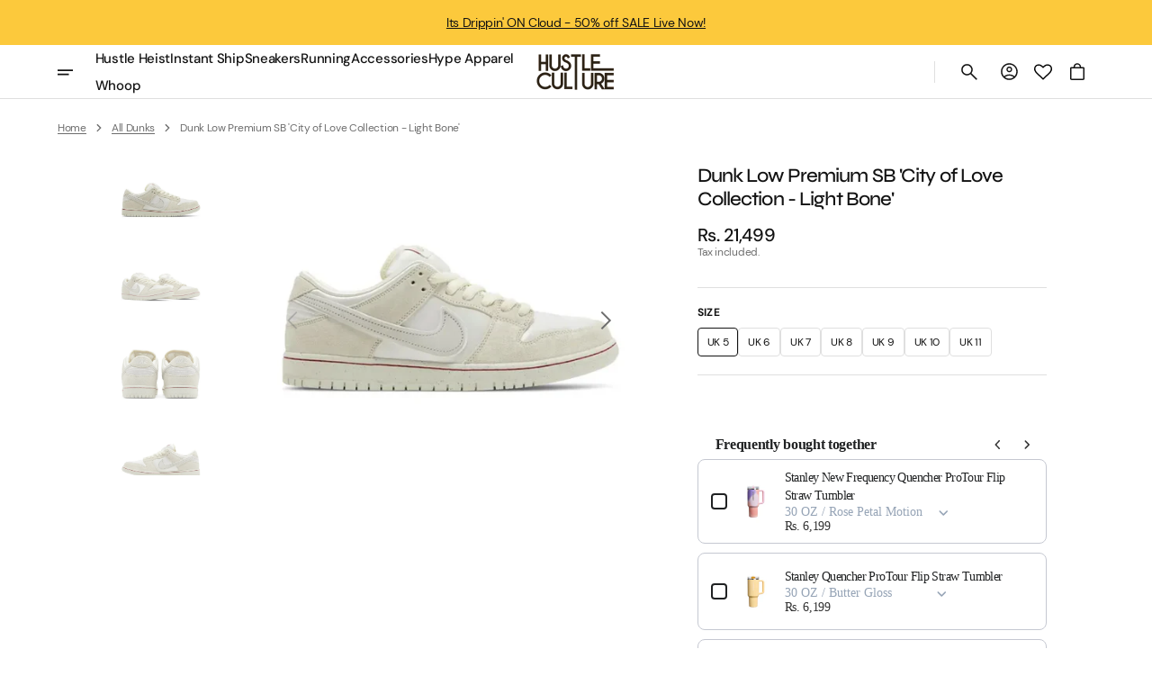

--- FILE ---
content_type: text/html; charset=utf-8
request_url: https://hustleculture.co.in/products/dunk-low-premium-sb-city-of-love-collection-light-bone
body_size: 112002
content:
<!doctype html>
<html class="no-js" lang="en" data-scheme="light">
  <head>
    <script>
      console.log("DEBUGGING::LOG BREEZE LOADER")
    </script>
    <!-- Breeze App Loader -->
    <!-- Do not remove -->
    <script
      type="module"
      src="https://sdk.breezesdk.store/electron/221.0.0/index.js"
      type="module"
      id="breeze-script-tag"
      data-environment="release"
      data-platform="shopify"
      data-enable-external-trackers="true"
      data-enable-snap-tracker="false"
      data-enable-ga="true"
      data-ga-version="both"
      data-ga4-measurement-id="G-SDN0BJXEQK"
      data-enable-fbp="true"
      data-emit-tracker-events="true"
      data-merchantid="hustleculture"
      ghost-mode="false"
      data-enable-product-payment-locking="true"
      data-enable-overrides="true"
      async
    ></script>

    <script 
      src="https://sdk.breeze.in/forklift/6.0.1/app.js" 
      type="module" 
      async defer="defer" 
      id="breeze-cart-script" 
      data-access-token="4d6fec7fffec11f1b4497bf1c80bc1a9"
      >
    </script>
    <script src="//hustleculture.co.in/cdn/shop/t/21/assets/breeze.js?v=94243716211238140721764738957" defer="defer"></script>
    <style>
      #ShopifyChat{
        z-index: 2147483646 !important;
      }
    </style>
    <!-- End of Breeze App Loader -->

    
    <meta charset="utf-8">
    <meta http-equiv="X-UA-Compatible" content="IE=edge">
    <meta name="viewport" content="width=device-width,initial-scale=1">
    <meta name="theme-color" content="">
    <link rel="canonical" href="https://hustleculture.co.in/products/dunk-low-premium-sb-city-of-love-collection-light-bone">
    <link rel="preconnect" href="https://cdn.shopify.com" crossorigin><link rel="icon" type="image/png" href="//hustleculture.co.in/cdn/shop/files/Favicon.png?crop=center&height=32&v=1719204576&width=32"><link rel="preconnect" href="https://fonts.shopifycdn.com" crossorigin><title>Dunk Low Premium SB &#39;City of Love Collection - Light Bone&#39;</title>

    
      <meta name="description" content="Representing one-half of the ‘City of Love Collection,’ the Nike Dunk Low Premium SB ‘Light Bone’ blends luxe materials with a tonal design. The upper features a white satin base with ivory suede overlays at the forefoot and heel. A tumbled leather Swoosh maintains the monochrome color palette. In a nod to the mythic r">
    

    

<meta property="og:site_name" content="Hustle Culture">
<meta property="og:url" content="https://hustleculture.co.in/products/dunk-low-premium-sb-city-of-love-collection-light-bone">
<meta property="og:title" content="Dunk Low Premium SB &#39;City of Love Collection - Light Bone&#39;">
<meta property="og:type" content="product">
<meta property="og:description" content="Representing one-half of the ‘City of Love Collection,’ the Nike Dunk Low Premium SB ‘Light Bone’ blends luxe materials with a tonal design. The upper features a white satin base with ivory suede overlays at the forefoot and heel. A tumbled leather Swoosh maintains the monochrome color palette. In a nod to the mythic r"><meta property="og:image" content="http://hustleculture.co.in/cdn/shop/files/5_2_e0451fa6-e618-4938-b79a-2b1201b9917d.jpg?v=1718191215">
  <meta property="og:image:secure_url" content="https://hustleculture.co.in/cdn/shop/files/5_2_e0451fa6-e618-4938-b79a-2b1201b9917d.jpg?v=1718191215">
  <meta property="og:image:width" content="700">
  <meta property="og:image:height" content="700"><meta property="og:price:amount" content="14,999">
  <meta property="og:price:currency" content="INR"><meta name="twitter:card" content="summary_large_image">
<meta name="twitter:title" content="Dunk Low Premium SB &#39;City of Love Collection - Light Bone&#39;">
<meta name="twitter:description" content="Representing one-half of the ‘City of Love Collection,’ the Nike Dunk Low Premium SB ‘Light Bone’ blends luxe materials with a tonal design. The upper features a white satin base with ivory suede overlays at the forefoot and heel. A tumbled leather Swoosh maintains the monochrome color palette. In a nod to the mythic r">


    <script src="//hustleculture.co.in/cdn/shop/t/21/assets/constants.js?v=37383056447335370521764738957" defer="defer"></script>
    <script src="//hustleculture.co.in/cdn/shop/t/21/assets/pubsub.js?v=34180055027472970951764738957" defer="defer"></script>
    <script src="//hustleculture.co.in/cdn/shop/t/21/assets/global.js?v=169930270661204758451764738957" defer="defer"></script>

    <script async>
      function calculateScrollbarWidth() {
        const scrollbarWidth = window.innerWidth - document.documentElement.clientWidth
        document.documentElement.style.setProperty('--scrollbar-width', scrollbarWidth + 'px');
      }

      function calculateVh() {
        let vh = window.innerHeight * 0.01;
        document.documentElement.style.setProperty('--vh', `${vh}px`);
      }
    
      window.addEventListener('load', calculateScrollbarWidth);
      window.addEventListener('resize', calculateScrollbarWidth);
    
      window.addEventListener('load', calculateVh);
      window.addEventListener('resize', calculateVh);
    </script>

    <script>window.performance && window.performance.mark && window.performance.mark('shopify.content_for_header.start');</script><meta name="google-site-verification" content="K7hCWIizGNKk7aEU7Rdnz3Jei3j6RlcdLtVRg-T7T6s">
<meta id="shopify-digital-wallet" name="shopify-digital-wallet" content="/65049329822/digital_wallets/dialog">
<link rel="alternate" type="application/json+oembed" href="https://hustleculture.co.in/products/dunk-low-premium-sb-city-of-love-collection-light-bone.oembed">
<script async="async" src="/checkouts/internal/preloads.js?locale=en-IN"></script>
<script id="shopify-features" type="application/json">{"accessToken":"4108eea66415a6ede4379244c6baef23","betas":["rich-media-storefront-analytics"],"domain":"hustleculture.co.in","predictiveSearch":true,"shopId":65049329822,"locale":"en"}</script>
<script>var Shopify = Shopify || {};
Shopify.shop = "9b1086-18.myshopify.com";
Shopify.locale = "en";
Shopify.currency = {"active":"INR","rate":"1.0"};
Shopify.country = "IN";
Shopify.theme = {"name":"HUSTLECULTURE\u003c\u003eSMB_BREEZE","id":151663411358,"schema_name":"Aesthetic","schema_version":"1.0.2","theme_store_id":2514,"role":"main"};
Shopify.theme.handle = "null";
Shopify.theme.style = {"id":null,"handle":null};
Shopify.cdnHost = "hustleculture.co.in/cdn";
Shopify.routes = Shopify.routes || {};
Shopify.routes.root = "/";</script>
<script type="module">!function(o){(o.Shopify=o.Shopify||{}).modules=!0}(window);</script>
<script>!function(o){function n(){var o=[];function n(){o.push(Array.prototype.slice.apply(arguments))}return n.q=o,n}var t=o.Shopify=o.Shopify||{};t.loadFeatures=n(),t.autoloadFeatures=n()}(window);</script>
<script id="shop-js-analytics" type="application/json">{"pageType":"product"}</script>
<script defer="defer" async type="module" src="//hustleculture.co.in/cdn/shopifycloud/shop-js/modules/v2/client.init-shop-cart-sync_C5BV16lS.en.esm.js"></script>
<script defer="defer" async type="module" src="//hustleculture.co.in/cdn/shopifycloud/shop-js/modules/v2/chunk.common_CygWptCX.esm.js"></script>
<script type="module">
  await import("//hustleculture.co.in/cdn/shopifycloud/shop-js/modules/v2/client.init-shop-cart-sync_C5BV16lS.en.esm.js");
await import("//hustleculture.co.in/cdn/shopifycloud/shop-js/modules/v2/chunk.common_CygWptCX.esm.js");

  window.Shopify.SignInWithShop?.initShopCartSync?.({"fedCMEnabled":true,"windoidEnabled":true});

</script>
<script>(function() {
  var isLoaded = false;
  function asyncLoad() {
    if (isLoaded) return;
    isLoaded = true;
    var urls = ["https:\/\/svc.nitrocommerce.ai\/v1\/services\/shopify\/xshopify.js?_t=aee90ef1-f918-4089-a9db-23baeef11086\u0026shop=9b1086-18.myshopify.com","https:\/\/cdn.nfcube.com\/instafeed-6c485937492955b33e19df7a66bcd71a.js?shop=9b1086-18.myshopify.com"];
    for (var i = 0; i < urls.length; i++) {
      var s = document.createElement('script');
      s.type = 'text/javascript';
      s.async = true;
      s.src = urls[i];
      var x = document.getElementsByTagName('script')[0];
      x.parentNode.insertBefore(s, x);
    }
  };
  if(window.attachEvent) {
    window.attachEvent('onload', asyncLoad);
  } else {
    window.addEventListener('load', asyncLoad, false);
  }
})();</script>
<script id="__st">var __st={"a":65049329822,"offset":19800,"reqid":"7b5004fe-f9b0-474e-b1a1-b78977ef0e16-1768629483","pageurl":"hustleculture.co.in\/products\/dunk-low-premium-sb-city-of-love-collection-light-bone","u":"c9dbc8b66c8a","p":"product","rtyp":"product","rid":7915358060702};</script>
<script>window.ShopifyPaypalV4VisibilityTracking = true;</script>
<script id="captcha-bootstrap">!function(){'use strict';const t='contact',e='account',n='new_comment',o=[[t,t],['blogs',n],['comments',n],[t,'customer']],c=[[e,'customer_login'],[e,'guest_login'],[e,'recover_customer_password'],[e,'create_customer']],r=t=>t.map((([t,e])=>`form[action*='/${t}']:not([data-nocaptcha='true']) input[name='form_type'][value='${e}']`)).join(','),a=t=>()=>t?[...document.querySelectorAll(t)].map((t=>t.form)):[];function s(){const t=[...o],e=r(t);return a(e)}const i='password',u='form_key',d=['recaptcha-v3-token','g-recaptcha-response','h-captcha-response',i],f=()=>{try{return window.sessionStorage}catch{return}},m='__shopify_v',_=t=>t.elements[u];function p(t,e,n=!1){try{const o=window.sessionStorage,c=JSON.parse(o.getItem(e)),{data:r}=function(t){const{data:e,action:n}=t;return t[m]||n?{data:e,action:n}:{data:t,action:n}}(c);for(const[e,n]of Object.entries(r))t.elements[e]&&(t.elements[e].value=n);n&&o.removeItem(e)}catch(o){console.error('form repopulation failed',{error:o})}}const l='form_type',E='cptcha';function T(t){t.dataset[E]=!0}const w=window,h=w.document,L='Shopify',v='ce_forms',y='captcha';let A=!1;((t,e)=>{const n=(g='f06e6c50-85a8-45c8-87d0-21a2b65856fe',I='https://cdn.shopify.com/shopifycloud/storefront-forms-hcaptcha/ce_storefront_forms_captcha_hcaptcha.v1.5.2.iife.js',D={infoText:'Protected by hCaptcha',privacyText:'Privacy',termsText:'Terms'},(t,e,n)=>{const o=w[L][v],c=o.bindForm;if(c)return c(t,g,e,D).then(n);var r;o.q.push([[t,g,e,D],n]),r=I,A||(h.body.append(Object.assign(h.createElement('script'),{id:'captcha-provider',async:!0,src:r})),A=!0)});var g,I,D;w[L]=w[L]||{},w[L][v]=w[L][v]||{},w[L][v].q=[],w[L][y]=w[L][y]||{},w[L][y].protect=function(t,e){n(t,void 0,e),T(t)},Object.freeze(w[L][y]),function(t,e,n,w,h,L){const[v,y,A,g]=function(t,e,n){const i=e?o:[],u=t?c:[],d=[...i,...u],f=r(d),m=r(i),_=r(d.filter((([t,e])=>n.includes(e))));return[a(f),a(m),a(_),s()]}(w,h,L),I=t=>{const e=t.target;return e instanceof HTMLFormElement?e:e&&e.form},D=t=>v().includes(t);t.addEventListener('submit',(t=>{const e=I(t);if(!e)return;const n=D(e)&&!e.dataset.hcaptchaBound&&!e.dataset.recaptchaBound,o=_(e),c=g().includes(e)&&(!o||!o.value);(n||c)&&t.preventDefault(),c&&!n&&(function(t){try{if(!f())return;!function(t){const e=f();if(!e)return;const n=_(t);if(!n)return;const o=n.value;o&&e.removeItem(o)}(t);const e=Array.from(Array(32),(()=>Math.random().toString(36)[2])).join('');!function(t,e){_(t)||t.append(Object.assign(document.createElement('input'),{type:'hidden',name:u})),t.elements[u].value=e}(t,e),function(t,e){const n=f();if(!n)return;const o=[...t.querySelectorAll(`input[type='${i}']`)].map((({name:t})=>t)),c=[...d,...o],r={};for(const[a,s]of new FormData(t).entries())c.includes(a)||(r[a]=s);n.setItem(e,JSON.stringify({[m]:1,action:t.action,data:r}))}(t,e)}catch(e){console.error('failed to persist form',e)}}(e),e.submit())}));const S=(t,e)=>{t&&!t.dataset[E]&&(n(t,e.some((e=>e===t))),T(t))};for(const o of['focusin','change'])t.addEventListener(o,(t=>{const e=I(t);D(e)&&S(e,y())}));const B=e.get('form_key'),M=e.get(l),P=B&&M;t.addEventListener('DOMContentLoaded',(()=>{const t=y();if(P)for(const e of t)e.elements[l].value===M&&p(e,B);[...new Set([...A(),...v().filter((t=>'true'===t.dataset.shopifyCaptcha))])].forEach((e=>S(e,t)))}))}(h,new URLSearchParams(w.location.search),n,t,e,['guest_login'])})(!0,!0)}();</script>
<script integrity="sha256-4kQ18oKyAcykRKYeNunJcIwy7WH5gtpwJnB7kiuLZ1E=" data-source-attribution="shopify.loadfeatures" defer="defer" src="//hustleculture.co.in/cdn/shopifycloud/storefront/assets/storefront/load_feature-a0a9edcb.js" crossorigin="anonymous"></script>
<script data-source-attribution="shopify.dynamic_checkout.dynamic.init">var Shopify=Shopify||{};Shopify.PaymentButton=Shopify.PaymentButton||{isStorefrontPortableWallets:!0,init:function(){window.Shopify.PaymentButton.init=function(){};var t=document.createElement("script");t.src="https://hustleculture.co.in/cdn/shopifycloud/portable-wallets/latest/portable-wallets.en.js",t.type="module",document.head.appendChild(t)}};
</script>
<script data-source-attribution="shopify.dynamic_checkout.buyer_consent">
  function portableWalletsHideBuyerConsent(e){var t=document.getElementById("shopify-buyer-consent"),n=document.getElementById("shopify-subscription-policy-button");t&&n&&(t.classList.add("hidden"),t.setAttribute("aria-hidden","true"),n.removeEventListener("click",e))}function portableWalletsShowBuyerConsent(e){var t=document.getElementById("shopify-buyer-consent"),n=document.getElementById("shopify-subscription-policy-button");t&&n&&(t.classList.remove("hidden"),t.removeAttribute("aria-hidden"),n.addEventListener("click",e))}window.Shopify?.PaymentButton&&(window.Shopify.PaymentButton.hideBuyerConsent=portableWalletsHideBuyerConsent,window.Shopify.PaymentButton.showBuyerConsent=portableWalletsShowBuyerConsent);
</script>
<script>
  function portableWalletsCleanup(e){e&&e.src&&console.error("Failed to load portable wallets script "+e.src);var t=document.querySelectorAll("shopify-accelerated-checkout .shopify-payment-button__skeleton, shopify-accelerated-checkout-cart .wallet-cart-button__skeleton"),e=document.getElementById("shopify-buyer-consent");for(let e=0;e<t.length;e++)t[e].remove();e&&e.remove()}function portableWalletsNotLoadedAsModule(e){e instanceof ErrorEvent&&"string"==typeof e.message&&e.message.includes("import.meta")&&"string"==typeof e.filename&&e.filename.includes("portable-wallets")&&(window.removeEventListener("error",portableWalletsNotLoadedAsModule),window.Shopify.PaymentButton.failedToLoad=e,"loading"===document.readyState?document.addEventListener("DOMContentLoaded",window.Shopify.PaymentButton.init):window.Shopify.PaymentButton.init())}window.addEventListener("error",portableWalletsNotLoadedAsModule);
</script>

<script type="module" src="https://hustleculture.co.in/cdn/shopifycloud/portable-wallets/latest/portable-wallets.en.js" onError="portableWalletsCleanup(this)" crossorigin="anonymous"></script>
<script nomodule>
  document.addEventListener("DOMContentLoaded", portableWalletsCleanup);
</script>

<link id="shopify-accelerated-checkout-styles" rel="stylesheet" media="screen" href="https://hustleculture.co.in/cdn/shopifycloud/portable-wallets/latest/accelerated-checkout-backwards-compat.css" crossorigin="anonymous">
<style id="shopify-accelerated-checkout-cart">
        #shopify-buyer-consent {
  margin-top: 1em;
  display: inline-block;
  width: 100%;
}

#shopify-buyer-consent.hidden {
  display: none;
}

#shopify-subscription-policy-button {
  background: none;
  border: none;
  padding: 0;
  text-decoration: underline;
  font-size: inherit;
  cursor: pointer;
}

#shopify-subscription-policy-button::before {
  box-shadow: none;
}

      </style>
<script id="sections-script" data-sections="main-product,header" defer="defer" src="//hustleculture.co.in/cdn/shop/t/21/compiled_assets/scripts.js?v=14282"></script>
<script>window.performance && window.performance.mark && window.performance.mark('shopify.content_for_header.end');</script>


    <style data-shopify>
        @font-face {
  font-family: "DM Sans";
  font-weight: 400;
  font-style: normal;
  font-display: swap;
  src: url("//hustleculture.co.in/cdn/fonts/dm_sans/dmsans_n4.ec80bd4dd7e1a334c969c265873491ae56018d72.woff2") format("woff2"),
       url("//hustleculture.co.in/cdn/fonts/dm_sans/dmsans_n4.87bdd914d8a61247b911147ae68e754d695c58a6.woff") format("woff");
}

        @font-face {
  font-family: Syne;
  font-weight: 500;
  font-style: normal;
  font-display: swap;
  src: url("//hustleculture.co.in/cdn/fonts/syne/syne_n5.f8d8f730cc4c65d0c494005a785069451259e500.woff2") format("woff2"),
       url("//hustleculture.co.in/cdn/fonts/syne/syne_n5.c69dfa74e8e5e2883b68896298e5ab3604470b3e.woff") format("woff");
}

        @font-face {
  font-family: Syne;
  font-weight: 500;
  font-style: normal;
  font-display: swap;
  src: url("//hustleculture.co.in/cdn/fonts/syne/syne_n5.f8d8f730cc4c65d0c494005a785069451259e500.woff2") format("woff2"),
       url("//hustleculture.co.in/cdn/fonts/syne/syne_n5.c69dfa74e8e5e2883b68896298e5ab3604470b3e.woff") format("woff");
}

        @font-face {
  font-family: "DM Sans";
  font-weight: 700;
  font-style: normal;
  font-display: swap;
  src: url("//hustleculture.co.in/cdn/fonts/dm_sans/dmsans_n7.97e21d81502002291ea1de8aefb79170c6946ce5.woff2") format("woff2"),
       url("//hustleculture.co.in/cdn/fonts/dm_sans/dmsans_n7.af5c214f5116410ca1d53a2090665620e78e2e1b.woff") format("woff");
}

        @font-face {
  font-family: Syne;
  font-weight: 400;
  font-style: normal;
  font-display: swap;
  src: url("//hustleculture.co.in/cdn/fonts/syne/syne_n4.b88e400e60fde51acd23784507dc72a10cff7882.woff2") format("woff2"),
       url("//hustleculture.co.in/cdn/fonts/syne/syne_n4.fc46970f0481adc9a91ff9453a41482f867a751c.woff") format("woff");
}

        @font-face {
  font-family: "DM Sans";
  font-weight: 300;
  font-style: normal;
  font-display: swap;
  src: url("//hustleculture.co.in/cdn/fonts/dm_sans/dmsans_n3.d218434bb518134511e5205d90c23cfb8a1b261b.woff2") format("woff2"),
       url("//hustleculture.co.in/cdn/fonts/dm_sans/dmsans_n3.0c324a11de656e0e3f656188ad5de9ff34f70c04.woff") format("woff");
}

        @font-face {
  font-family: "DM Sans";
  font-weight: 400;
  font-style: normal;
  font-display: swap;
  src: url("//hustleculture.co.in/cdn/fonts/dm_sans/dmsans_n4.ec80bd4dd7e1a334c969c265873491ae56018d72.woff2") format("woff2"),
       url("//hustleculture.co.in/cdn/fonts/dm_sans/dmsans_n4.87bdd914d8a61247b911147ae68e754d695c58a6.woff") format("woff");
}

        @font-face {
  font-family: "DM Sans";
  font-weight: 500;
  font-style: normal;
  font-display: swap;
  src: url("//hustleculture.co.in/cdn/fonts/dm_sans/dmsans_n5.8a0f1984c77eb7186ceb87c4da2173ff65eb012e.woff2") format("woff2"),
       url("//hustleculture.co.in/cdn/fonts/dm_sans/dmsans_n5.9ad2e755a89e15b3d6c53259daad5fc9609888e6.woff") format("woff");
}

        @font-face {
  font-family: "DM Sans";
  font-weight: 700;
  font-style: normal;
  font-display: swap;
  src: url("//hustleculture.co.in/cdn/fonts/dm_sans/dmsans_n7.97e21d81502002291ea1de8aefb79170c6946ce5.woff2") format("woff2"),
       url("//hustleculture.co.in/cdn/fonts/dm_sans/dmsans_n7.af5c214f5116410ca1d53a2090665620e78e2e1b.woff") format("woff");
}

        @font-face {
  font-family: "DM Sans";
  font-weight: 400;
  font-style: italic;
  font-display: swap;
  src: url("//hustleculture.co.in/cdn/fonts/dm_sans/dmsans_i4.b8fe05e69ee95d5a53155c346957d8cbf5081c1a.woff2") format("woff2"),
       url("//hustleculture.co.in/cdn/fonts/dm_sans/dmsans_i4.403fe28ee2ea63e142575c0aa47684d65f8c23a0.woff") format("woff");
}

        @font-face {
  font-family: Syne;
  font-weight: 400;
  font-style: normal;
  font-display: swap;
  src: url("//hustleculture.co.in/cdn/fonts/syne/syne_n4.b88e400e60fde51acd23784507dc72a10cff7882.woff2") format("woff2"),
       url("//hustleculture.co.in/cdn/fonts/syne/syne_n4.fc46970f0481adc9a91ff9453a41482f867a751c.woff") format("woff");
}

        @font-face {
  font-family: Syne;
  font-weight: 500;
  font-style: normal;
  font-display: swap;
  src: url("//hustleculture.co.in/cdn/fonts/syne/syne_n5.f8d8f730cc4c65d0c494005a785069451259e500.woff2") format("woff2"),
       url("//hustleculture.co.in/cdn/fonts/syne/syne_n5.c69dfa74e8e5e2883b68896298e5ab3604470b3e.woff") format("woff");
}

        @font-face {
  font-family: Syne;
  font-weight: 400;
  font-style: normal;
  font-display: swap;
  src: url("//hustleculture.co.in/cdn/fonts/syne/syne_n4.b88e400e60fde51acd23784507dc72a10cff7882.woff2") format("woff2"),
       url("//hustleculture.co.in/cdn/fonts/syne/syne_n4.fc46970f0481adc9a91ff9453a41482f867a751c.woff") format("woff");
}

        @font-face {
  font-family: Syne;
  font-weight: 500;
  font-style: normal;
  font-display: swap;
  src: url("//hustleculture.co.in/cdn/fonts/syne/syne_n5.f8d8f730cc4c65d0c494005a785069451259e500.woff2") format("woff2"),
       url("//hustleculture.co.in/cdn/fonts/syne/syne_n5.c69dfa74e8e5e2883b68896298e5ab3604470b3e.woff") format("woff");
}

        
        @font-face {
  font-family: "DM Sans";
  font-weight: 700;
  font-style: italic;
  font-display: swap;
  src: url("//hustleculture.co.in/cdn/fonts/dm_sans/dmsans_i7.52b57f7d7342eb7255084623d98ab83fd96e7f9b.woff2") format("woff2"),
       url("//hustleculture.co.in/cdn/fonts/dm_sans/dmsans_i7.d5e14ef18a1d4a8ce78a4187580b4eb1759c2eda.woff") format("woff");
}


        
          :root,
          [data-scheme=light] .color-background-1 {
            --color-background: 255,255,255;
            --color-background-secondary: 242,242,242;
            --color-background-tertiary: 242,242,242;
            
              --gradient-background: #ffffff;
            
            --color-foreground: 19, 19, 19;
            --color-foreground-secondary: 109, 109, 109;
            --color-foreground-tertiary: 109, 109, 109;
            --color-foreground-title: 19, 19, 19;

            --color-button-text: 255, 255, 255;
            --color-button-text-hover: 255, 255, 255;
            --color-button: 19, 19, 19;
            --color-button-hover: 2, 2, 2;

            --color-button-secondary-border: 223, 223, 223;
            --color-button-secondary-border-hover: 195, 195, 195;
            --color-button-secondary-text: 19, 19, 19;
            --color-button-secondary-text-hover: 19, 19, 19;

            --color-button-tertiary-text: 19, 19, 19;
            --color-button-tertiary-text-hover: 19, 19, 19;

            --color-overlay: 255, 255, 255;
            --color-border-input: 223, 223, 223;
            --color-border-input-hover: 19, 19, 19;
            --color-background-input: 255, 255, 255;
            --color-background-input-hover: 255, 255, 255;
            --color-border: 223, 223, 223;
            --color-badge-background: 255, 255, 255;
            --color-badge-text: 19, 19, 19;
            --color-badge-text-sale: 219, 39, 39;

            --color-card-price-new: 19, 19, 19;
            --color-card-price-old: 109, 109, 109;
          }
          @media (prefers-color-scheme: light) {
            :root,
            [data-scheme=auto] .color-background-1 {
              --color-background: 255,255,255;
              --color-background-secondary: 242,242,242;
              --color-background-tertiary: 242,242,242;
              
                --gradient-background: #ffffff;
              
              --color-foreground: 19, 19, 19;
              --color-foreground-secondary: 109, 109, 109;
              --color-foreground-tertiary: 109, 109, 109;
              --color-foreground-title: 19, 19, 19;

              --color-button-text: 255, 255, 255;
              --color-button-text-hover: 255, 255, 255;
              --color-button: 19, 19, 19;
              --color-button-hover: 2, 2, 2;

              --color-button-secondary-border: 223, 223, 223;
              --color-button-secondary-border-hover: 195, 195, 195;
              --color-button-secondary-text: 19, 19, 19;
              --color-button-secondary-text-hover: 19, 19, 19;

              --color-button-tertiary-text: 19, 19, 19;
              --color-button-tertiary-text-hover: 19, 19, 19;

              --color-overlay: 255, 255, 255;
              --color-border-input: 223, 223, 223;
              --color-border-input-hover: 19, 19, 19;
              --color-background-input: 255, 255, 255;
              --color-background-input-hover: 255, 255, 255;
              --color-border: 223, 223, 223;
              --color-badge-background: 255, 255, 255;
              --color-badge-text: 19, 19, 19;
              --color-badge-text-sale: 219, 39, 39;

              --color-card-price-new: 19, 19, 19;
              --color-card-price-old: 109, 109, 109;
            }
          }
        
          
          [data-scheme=light] .color-background-2 {
            --color-background: 242,242,242;
            --color-background-secondary: 242,242,242;
            --color-background-tertiary: 242,242,242;
            
              --gradient-background: #f2f2f2;
            
            --color-foreground: 19, 19, 19;
            --color-foreground-secondary: 109, 109, 109;
            --color-foreground-tertiary: 109, 109, 109;
            --color-foreground-title: 19, 19, 19;

            --color-button-text: 255, 255, 255;
            --color-button-text-hover: 255, 255, 255;
            --color-button: 19, 19, 19;
            --color-button-hover: 2, 2, 2;

            --color-button-secondary-border: 223, 223, 223;
            --color-button-secondary-border-hover: 195, 195, 195;
            --color-button-secondary-text: 19, 19, 19;
            --color-button-secondary-text-hover: 19, 19, 19;

            --color-button-tertiary-text: 19, 19, 19;
            --color-button-tertiary-text-hover: 19, 19, 19;

            --color-overlay: 245, 240, 237;
            --color-border-input: 223, 223, 223;
            --color-border-input-hover: 19, 19, 19;
            --color-background-input: 245, 240, 237;
            --color-background-input-hover: 245, 240, 237;
            --color-border: 223, 223, 223;
            --color-badge-background: 255, 255, 255;
            --color-badge-text: 19, 19, 19;
            --color-badge-text-sale: 219, 39, 39;

            --color-card-price-new: 19, 19, 19;
            --color-card-price-old: 109, 109, 109;
          }
          @media (prefers-color-scheme: light) {
            
            [data-scheme=auto] .color-background-2 {
              --color-background: 242,242,242;
              --color-background-secondary: 242,242,242;
              --color-background-tertiary: 242,242,242;
              
                --gradient-background: #f2f2f2;
              
              --color-foreground: 19, 19, 19;
              --color-foreground-secondary: 109, 109, 109;
              --color-foreground-tertiary: 109, 109, 109;
              --color-foreground-title: 19, 19, 19;

              --color-button-text: 255, 255, 255;
              --color-button-text-hover: 255, 255, 255;
              --color-button: 19, 19, 19;
              --color-button-hover: 2, 2, 2;

              --color-button-secondary-border: 223, 223, 223;
              --color-button-secondary-border-hover: 195, 195, 195;
              --color-button-secondary-text: 19, 19, 19;
              --color-button-secondary-text-hover: 19, 19, 19;

              --color-button-tertiary-text: 19, 19, 19;
              --color-button-tertiary-text-hover: 19, 19, 19;

              --color-overlay: 245, 240, 237;
              --color-border-input: 223, 223, 223;
              --color-border-input-hover: 19, 19, 19;
              --color-background-input: 245, 240, 237;
              --color-background-input-hover: 245, 240, 237;
              --color-border: 223, 223, 223;
              --color-badge-background: 255, 255, 255;
              --color-badge-text: 19, 19, 19;
              --color-badge-text-sale: 219, 39, 39;

              --color-card-price-new: 19, 19, 19;
              --color-card-price-old: 109, 109, 109;
            }
          }
        
          
          [data-scheme=light] .color-background-3 {
            --color-background: 19,19,19;
            --color-background-secondary: 19,19,19;
            --color-background-tertiary: 51,51,51;
            
              --gradient-background: #131313;
            
            --color-foreground: 255, 255, 255;
            --color-foreground-secondary: 237, 237, 237;
            --color-foreground-tertiary: 255, 255, 255;
            --color-foreground-title: 255, 255, 255;

            --color-button-text: 255, 255, 255;
            --color-button-text-hover: 255, 255, 255;
            --color-button: 19, 19, 19;
            --color-button-hover: 2, 2, 2;

            --color-button-secondary-border: 62, 62, 62;
            --color-button-secondary-border-hover: 255, 255, 255;
            --color-button-secondary-text: 255, 255, 255;
            --color-button-secondary-text-hover: 255, 255, 255;

            --color-button-tertiary-text: 255, 255, 255;
            --color-button-tertiary-text-hover: 255, 255, 255;

            --color-overlay: 19, 19, 19;
            --color-border-input: 62, 62, 62;
            --color-border-input-hover: 255, 255, 255;
            --color-background-input: 19, 19, 19;
            --color-background-input-hover: 19, 19, 19;
            --color-border: 62, 62, 62;
            --color-badge-background: 255, 255, 255;
            --color-badge-text: 19, 19, 19;
            --color-badge-text-sale: 219, 39, 39;

            --color-card-price-new: 255, 255, 255;
            --color-card-price-old: 138, 138, 138;
          }
          @media (prefers-color-scheme: light) {
            
            [data-scheme=auto] .color-background-3 {
              --color-background: 19,19,19;
              --color-background-secondary: 19,19,19;
              --color-background-tertiary: 51,51,51;
              
                --gradient-background: #131313;
              
              --color-foreground: 255, 255, 255;
              --color-foreground-secondary: 237, 237, 237;
              --color-foreground-tertiary: 255, 255, 255;
              --color-foreground-title: 255, 255, 255;

              --color-button-text: 255, 255, 255;
              --color-button-text-hover: 255, 255, 255;
              --color-button: 19, 19, 19;
              --color-button-hover: 2, 2, 2;

              --color-button-secondary-border: 62, 62, 62;
              --color-button-secondary-border-hover: 255, 255, 255;
              --color-button-secondary-text: 255, 255, 255;
              --color-button-secondary-text-hover: 255, 255, 255;

              --color-button-tertiary-text: 255, 255, 255;
              --color-button-tertiary-text-hover: 255, 255, 255;

              --color-overlay: 19, 19, 19;
              --color-border-input: 62, 62, 62;
              --color-border-input-hover: 255, 255, 255;
              --color-background-input: 19, 19, 19;
              --color-background-input-hover: 19, 19, 19;
              --color-border: 62, 62, 62;
              --color-badge-background: 255, 255, 255;
              --color-badge-text: 19, 19, 19;
              --color-badge-text-sale: 219, 39, 39;

              --color-card-price-new: 255, 255, 255;
              --color-card-price-old: 138, 138, 138;
            }
          }
        
          
          [data-scheme=light] .color-scheme-04069df7-b9a6-456a-b87a-6025f0320d1d {
            --color-background: 252,201,60;
            --color-background-secondary: 242,242,242;
            --color-background-tertiary: 242,242,242;
            
              --gradient-background: #fcc93c;
            
            --color-foreground: 19, 19, 19;
            --color-foreground-secondary: 109, 109, 109;
            --color-foreground-tertiary: 109, 109, 109;
            --color-foreground-title: 19, 19, 19;

            --color-button-text: 255, 255, 255;
            --color-button-text-hover: 255, 255, 255;
            --color-button: 19, 19, 19;
            --color-button-hover: 2, 2, 2;

            --color-button-secondary-border: 223, 223, 223;
            --color-button-secondary-border-hover: 195, 195, 195;
            --color-button-secondary-text: 19, 19, 19;
            --color-button-secondary-text-hover: 19, 19, 19;

            --color-button-tertiary-text: 19, 19, 19;
            --color-button-tertiary-text-hover: 19, 19, 19;

            --color-overlay: 255, 255, 255;
            --color-border-input: 223, 223, 223;
            --color-border-input-hover: 19, 19, 19;
            --color-background-input: 255, 255, 255;
            --color-background-input-hover: 255, 255, 255;
            --color-border: 223, 223, 223;
            --color-badge-background: 255, 255, 255;
            --color-badge-text: 19, 19, 19;
            --color-badge-text-sale: 219, 39, 39;

            --color-card-price-new: 19, 19, 19;
            --color-card-price-old: 109, 109, 109;
          }
          @media (prefers-color-scheme: light) {
            
            [data-scheme=auto] .color-scheme-04069df7-b9a6-456a-b87a-6025f0320d1d {
              --color-background: 252,201,60;
              --color-background-secondary: 242,242,242;
              --color-background-tertiary: 242,242,242;
              
                --gradient-background: #fcc93c;
              
              --color-foreground: 19, 19, 19;
              --color-foreground-secondary: 109, 109, 109;
              --color-foreground-tertiary: 109, 109, 109;
              --color-foreground-title: 19, 19, 19;

              --color-button-text: 255, 255, 255;
              --color-button-text-hover: 255, 255, 255;
              --color-button: 19, 19, 19;
              --color-button-hover: 2, 2, 2;

              --color-button-secondary-border: 223, 223, 223;
              --color-button-secondary-border-hover: 195, 195, 195;
              --color-button-secondary-text: 19, 19, 19;
              --color-button-secondary-text-hover: 19, 19, 19;

              --color-button-tertiary-text: 19, 19, 19;
              --color-button-tertiary-text-hover: 19, 19, 19;

              --color-overlay: 255, 255, 255;
              --color-border-input: 223, 223, 223;
              --color-border-input-hover: 19, 19, 19;
              --color-background-input: 255, 255, 255;
              --color-background-input-hover: 255, 255, 255;
              --color-border: 223, 223, 223;
              --color-badge-background: 255, 255, 255;
              --color-badge-text: 19, 19, 19;
              --color-badge-text-sale: 219, 39, 39;

              --color-card-price-new: 19, 19, 19;
              --color-card-price-old: 109, 109, 109;
            }
          }
        

        body, .color-background-1, .color-background-2, .color-background-3, .color-scheme-04069df7-b9a6-456a-b87a-6025f0320d1d {
          color: rgba(var(--color-foreground));
          background-color: rgb(var(--color-background));
        }

        :root {
          --announcement-height: 0px;
          --header-height: 0px;
          --breadcrumbs-height: 0px;
          --scrollbar-width: 0px;
          --vh: 1vh;

          --spaced-section: 5rem;

          --font-body-family: "DM Sans", sans-serif;
          --font-body-style: normal;
          --font-body-weight: 400;

          --font-body-scale: 1.5;
          --font-body-line-height: 1.2;
          --font-body-letter-spacing: -0.2em;

          --font-heading-family: Syne, sans-serif;
          --font-heading-style: normal;
          --font-heading-weight: 500;
          --font-heading-letter-spacing: -0.4em;
          --font-heading-line-height: 1.2;
          --font-heading-text-transform: none;

          --font-section-heading-family: Syne, sans-serif;
          --font-section-heading-style: normal;
          --font-section-heading-weight: 500;

          --font-subtitle-family: "DM Sans", sans-serif;
          --font-subtitle-style: normal;
          --font-subtitle-weight: 700;
          --font-subtitle-text-transform: uppercase;
          --font-subtitle-scale: 1.2;

          --font-heading-h1-scale: 1.0;
          --font-heading-h2-scale: 1.0;
          --font-heading-h3-scale: 1.0;
          --font-heading-h4-scale: 1.0;
          --font-heading-h5-scale: 1.0;

          --font-heading-card-family: Syne, sans-serif;
          --font-heading-card-style: normal;
          --font-heading-card-weight: 400;
          --font-text-card-family: "DM Sans", sans-serif;
          --font-text-card-style: normal;
          --font-text-card-weight: 400;

          --font-heading-card-scale: 1.5;
          --font-text-card-scale: 1.4;

          --font-button-family: "DM Sans", sans-serif;
          --font-button-style: normal;
          --font-button-weight: 700;
          --font-button-text-transform: capitalize;

          --font-button-family: "DM Sans", sans-serif;
          --font-button-style: normal;
          --font-button-weight: 700;
          --font-button-text-transform: capitalize;
          --font-button-letter-spacing: -0.01em;
          --font-subtitle-letter-spacing: 0.4em;
          --font-badge-letter-spacing: -0.02em;
          --font-menu-letter-spacing: -0.02em;
          --font-big-menu-letter-spacing: -0.04em;

          --font-header-menu-family: "DM Sans", sans-serif;
          --font-header-menu-style: normal;
          --font-header-menu-weight: 500;
          --font-header-menu-text-transform: none;

          --font-footer-menu-family: "DM Sans", sans-serif;
          --font-footer-menu-style: normal;
          --font-footer-menu-weight: 400;
          --font-footer-link-size: px;
          --font-footer-bottom-link-size: px;

          --font-popups-heading-family: "DM Sans", sans-serif;
          --font-popups-heading-style: normal;
          --font-popups-heading-weight: 400;
          --font-popups-text-family: "DM Sans", sans-serif;
          --font-popups-text-style: normal;
          --font-popups-text-weight: 400;
          --font-popup-heading-scale: 1.23;
          --font-popup-desc-scale: 1.0;
          --font-popup-text-scale: 1.07;
          --font-notification-heading-scale: 1.0;
          --font-notification-text-scale: 1.0;

          --border-radius-main: 4px;
          --border-radius-button: 4px;
          --border-radius-badge: 2px;
          --payment-terms-background-color: ;
        }

        @media screen and (min-width: 990px) {
          :root {
           --spaced-section: 16rem;
          }
        }

        *,
        *::before,
        *::after {
        box-sizing: inherit;
        }

        html {
          box-sizing: border-box;
          font-size: 10px;
          height: 100%;
        }

        body {
          position: relative;
          display: flex;
          flex-direction: column;
          min-height: 100%;
          margin: 0;
          font-size: calc(var(--font-body-scale) * 1rem - 0.1rem);
          line-height: var(--font-body-line-height);
          font-family: var(--font-body-family);
          font-style: var(--font-body-style);
          font-weight: var(--font-body-weight);
          letter-spacing: calc(var(--font-body-letter-spacing) * 0.1);
          overflow-x: hidden;
        }
body.swym-ready.swym-buttons-loaded {
    overflow: auto !important;
}
        @media screen and (min-width: 750px) {
          body {
            font-size: calc(var(--font-body-scale) * 1rem);
          }
        }

        #MainContent {
          flex-grow: 1;
        }
    </style>

    <style data-shopify>
  
  [data-scheme=dark] .color-background-1 {
  	--color-background: 31, 31, 31;
  	--color-overlay: 0, 0, 0;
  	--gradient-background: rgb(31, 31, 31);
  	--color-foreground: 229, 229, 229;
  	--color-foreground-secondary: 169, 169, 169;
  	--color-foreground-tertiary: 169, 169, 169;
  	--color-foreground-title: 229, 229, 229;
  	--color-border-input: 53, 53, 53;
  	--color-border-input-hover: 63, 63, 63;
  	--color-background-input: 31, 31, 31;
  	--color-background-input-hover: 10, 10, 10;
  	--color-border: 53, 53, 53;
  	--color-announcement-bar: 0, 0, 0;
  	--color-announcement-bar-background-1: 0, 0, 0;
  	--alpha-link: 0.5;
  	--color-button: 53, 53, 53;
  	--color-button-hover: 33, 33, 33;
  	--color-button-text: 229, 229, 229;
  	--color-button-text-hover: 229, 229, 229;
  	--color-button-secondary-border: 53, 53, 53;
  	--color-button-secondary-border-hover: 63, 63, 63;
  	--color-button-secondary-text: 229, 229, 229;
  	--color-button-secondary-text-hover: 229, 229, 229;
  	--color-button-tertiary: 229, 229, 229;
  	--color-button-tertiary-hover: 53, 53, 53;
  	--color-button-tertiary-text: 229, 229, 229;
  	--color-button-tertiary-text-hover: 229, 229, 229;
  	--alpha-button-background: 1;
  	--alpha-button-border: 1;
  	--color-placeholder-input: 229, 229, 229;
  	--color-card-price-new: 229, 229, 229;
  	--color-card-price-old: 169, 169, 169;
  	--color-error-background: 0, 0, 0;
  	--color-title-text: 229, 229, 229;
  }
  @media (prefers-color-scheme: dark) {
  	[data-scheme=auto] .color-background-1 {
  		--color-background: 31, 31, 31;
  		--gradient-background: rgb(31, 31, 31);
  		--color-overlay: 0, 0, 0;
  		--color-foreground: 229, 229, 229;
  		--color-foreground-secondary: 169, 169, 169;
  		--color-foreground-tertiary: 169, 169, 169;
  		--color-foreground-title: 229, 229, 229;
  		--color-border-input: 53, 53, 53;
  		--color-border-input-hover: 63, 63, 63;
  		--color-background-input: 31, 31, 31;
  		--color-background-input-hover: 10, 10, 10;
  		--color-border: 53, 53, 53;
  		--color-announcement-bar: 0, 0, 0;
  		--color-announcement-bar-background-1: 0, 0, 0;
  		--alpha-link: 0.5;
  		--color-button: 53, 53, 53;
  		--color-button-hover: 33, 33, 33;
  		--color-button-text: 229, 229, 229;
  		--color-button-text-hover: 229, 229, 229;
  		--color-button-secondary-border: 53, 53, 53;
  		--color-button-secondary-border-hover: 63, 63, 63;
  		--color-button-secondary-text: 229, 229, 229;
  		--color-button-secondary-text-hover: 229, 229, 229;
  		--color-button-tertiary: 229, 229, 229;
  		--color-button-tertiary-hover: 53, 53, 53;
  		--color-button-tertiary-text: 229, 229, 229;
  		--color-button-tertiary-text-hover: 229, 229, 229;
  		--alpha-button-background: 1;
  		--alpha-button-border: 1;
  		--color-placeholder-input: 229, 229, 229;
  		--color-card-price-new: 229, 229, 229;
  		--color-card-price-old: 169, 169, 169;
  		--color-error-background: 0, 0, 0;
  		--color-title-text: 229, 229, 229;
  	}
  }
  
  [data-scheme=dark] .color-background-2 {
  	--color-background: 31, 31, 31;
  	--color-overlay: 0, 0, 0;
  	--gradient-background: rgb(31, 31, 31);
  	--color-foreground: 229, 229, 229;
  	--color-foreground-secondary: 169, 169, 169;
  	--color-foreground-tertiary: 169, 169, 169;
  	--color-foreground-title: 229, 229, 229;
  	--color-border-input: 53, 53, 53;
  	--color-border-input-hover: 63, 63, 63;
  	--color-background-input: 31, 31, 31;
  	--color-background-input-hover: 10, 10, 10;
  	--color-border: 53, 53, 53;
  	--color-announcement-bar: 0, 0, 0;
  	--color-announcement-bar-background-1: 0, 0, 0;
  	--alpha-link: 0.5;
  	--color-button: 53, 53, 53;
  	--color-button-hover: 33, 33, 33;
  	--color-button-text: 229, 229, 229;
  	--color-button-text-hover: 229, 229, 229;
  	--color-button-secondary-border: 53, 53, 53;
  	--color-button-secondary-border-hover: 63, 63, 63;
  	--color-button-secondary-text: 229, 229, 229;
  	--color-button-secondary-text-hover: 229, 229, 229;
  	--color-button-tertiary: 229, 229, 229;
  	--color-button-tertiary-hover: 53, 53, 53;
  	--color-button-tertiary-text: 229, 229, 229;
  	--color-button-tertiary-text-hover: 229, 229, 229;
  	--alpha-button-background: 1;
  	--alpha-button-border: 1;
  	--color-placeholder-input: 229, 229, 229;
  	--color-card-price-new: 229, 229, 229;
  	--color-card-price-old: 169, 169, 169;
  	--color-error-background: 0, 0, 0;
  	--color-title-text: 229, 229, 229;
  }
  @media (prefers-color-scheme: dark) {
  	[data-scheme=auto] .color-background-2 {
  		--color-background: 31, 31, 31;
  		--gradient-background: rgb(31, 31, 31);
  		--color-overlay: 0, 0, 0;
  		--color-foreground: 229, 229, 229;
  		--color-foreground-secondary: 169, 169, 169;
  		--color-foreground-tertiary: 169, 169, 169;
  		--color-foreground-title: 229, 229, 229;
  		--color-border-input: 53, 53, 53;
  		--color-border-input-hover: 63, 63, 63;
  		--color-background-input: 31, 31, 31;
  		--color-background-input-hover: 10, 10, 10;
  		--color-border: 53, 53, 53;
  		--color-announcement-bar: 0, 0, 0;
  		--color-announcement-bar-background-1: 0, 0, 0;
  		--alpha-link: 0.5;
  		--color-button: 53, 53, 53;
  		--color-button-hover: 33, 33, 33;
  		--color-button-text: 229, 229, 229;
  		--color-button-text-hover: 229, 229, 229;
  		--color-button-secondary-border: 53, 53, 53;
  		--color-button-secondary-border-hover: 63, 63, 63;
  		--color-button-secondary-text: 229, 229, 229;
  		--color-button-secondary-text-hover: 229, 229, 229;
  		--color-button-tertiary: 229, 229, 229;
  		--color-button-tertiary-hover: 53, 53, 53;
  		--color-button-tertiary-text: 229, 229, 229;
  		--color-button-tertiary-text-hover: 229, 229, 229;
  		--alpha-button-background: 1;
  		--alpha-button-border: 1;
  		--color-placeholder-input: 229, 229, 229;
  		--color-card-price-new: 229, 229, 229;
  		--color-card-price-old: 169, 169, 169;
  		--color-error-background: 0, 0, 0;
  		--color-title-text: 229, 229, 229;
  	}
  }
  
  [data-scheme=dark] .color-background-3 {
  	--color-background: 31, 31, 31;
  	--color-overlay: 0, 0, 0;
  	--gradient-background: rgb(31, 31, 31);
  	--color-foreground: 229, 229, 229;
  	--color-foreground-secondary: 169, 169, 169;
  	--color-foreground-tertiary: 169, 169, 169;
  	--color-foreground-title: 229, 229, 229;
  	--color-border-input: 53, 53, 53;
  	--color-border-input-hover: 63, 63, 63;
  	--color-background-input: 31, 31, 31;
  	--color-background-input-hover: 10, 10, 10;
  	--color-border: 53, 53, 53;
  	--color-announcement-bar: 0, 0, 0;
  	--color-announcement-bar-background-1: 0, 0, 0;
  	--alpha-link: 0.5;
  	--color-button: 53, 53, 53;
  	--color-button-hover: 33, 33, 33;
  	--color-button-text: 229, 229, 229;
  	--color-button-text-hover: 229, 229, 229;
  	--color-button-secondary-border: 53, 53, 53;
  	--color-button-secondary-border-hover: 63, 63, 63;
  	--color-button-secondary-text: 229, 229, 229;
  	--color-button-secondary-text-hover: 229, 229, 229;
  	--color-button-tertiary: 229, 229, 229;
  	--color-button-tertiary-hover: 53, 53, 53;
  	--color-button-tertiary-text: 229, 229, 229;
  	--color-button-tertiary-text-hover: 229, 229, 229;
  	--alpha-button-background: 1;
  	--alpha-button-border: 1;
  	--color-placeholder-input: 229, 229, 229;
  	--color-card-price-new: 229, 229, 229;
  	--color-card-price-old: 169, 169, 169;
  	--color-error-background: 0, 0, 0;
  	--color-title-text: 229, 229, 229;
  }
  @media (prefers-color-scheme: dark) {
  	[data-scheme=auto] .color-background-3 {
  		--color-background: 31, 31, 31;
  		--gradient-background: rgb(31, 31, 31);
  		--color-overlay: 0, 0, 0;
  		--color-foreground: 229, 229, 229;
  		--color-foreground-secondary: 169, 169, 169;
  		--color-foreground-tertiary: 169, 169, 169;
  		--color-foreground-title: 229, 229, 229;
  		--color-border-input: 53, 53, 53;
  		--color-border-input-hover: 63, 63, 63;
  		--color-background-input: 31, 31, 31;
  		--color-background-input-hover: 10, 10, 10;
  		--color-border: 53, 53, 53;
  		--color-announcement-bar: 0, 0, 0;
  		--color-announcement-bar-background-1: 0, 0, 0;
  		--alpha-link: 0.5;
  		--color-button: 53, 53, 53;
  		--color-button-hover: 33, 33, 33;
  		--color-button-text: 229, 229, 229;
  		--color-button-text-hover: 229, 229, 229;
  		--color-button-secondary-border: 53, 53, 53;
  		--color-button-secondary-border-hover: 63, 63, 63;
  		--color-button-secondary-text: 229, 229, 229;
  		--color-button-secondary-text-hover: 229, 229, 229;
  		--color-button-tertiary: 229, 229, 229;
  		--color-button-tertiary-hover: 53, 53, 53;
  		--color-button-tertiary-text: 229, 229, 229;
  		--color-button-tertiary-text-hover: 229, 229, 229;
  		--alpha-button-background: 1;
  		--alpha-button-border: 1;
  		--color-placeholder-input: 229, 229, 229;
  		--color-card-price-new: 229, 229, 229;
  		--color-card-price-old: 169, 169, 169;
  		--color-error-background: 0, 0, 0;
  		--color-title-text: 229, 229, 229;
  	}
  }
  
  [data-scheme=dark] .color-scheme-04069df7-b9a6-456a-b87a-6025f0320d1d {
  	--color-background: 31, 31, 31;
  	--color-overlay: 0, 0, 0;
  	--gradient-background: rgb(31, 31, 31);
  	--color-foreground: 229, 229, 229;
  	--color-foreground-secondary: 169, 169, 169;
  	--color-foreground-tertiary: 169, 169, 169;
  	--color-foreground-title: 229, 229, 229;
  	--color-border-input: 53, 53, 53;
  	--color-border-input-hover: 63, 63, 63;
  	--color-background-input: 31, 31, 31;
  	--color-background-input-hover: 10, 10, 10;
  	--color-border: 53, 53, 53;
  	--color-announcement-bar: 0, 0, 0;
  	--color-announcement-bar-background-1: 0, 0, 0;
  	--alpha-link: 0.5;
  	--color-button: 53, 53, 53;
  	--color-button-hover: 33, 33, 33;
  	--color-button-text: 229, 229, 229;
  	--color-button-text-hover: 229, 229, 229;
  	--color-button-secondary-border: 53, 53, 53;
  	--color-button-secondary-border-hover: 63, 63, 63;
  	--color-button-secondary-text: 229, 229, 229;
  	--color-button-secondary-text-hover: 229, 229, 229;
  	--color-button-tertiary: 229, 229, 229;
  	--color-button-tertiary-hover: 53, 53, 53;
  	--color-button-tertiary-text: 229, 229, 229;
  	--color-button-tertiary-text-hover: 229, 229, 229;
  	--alpha-button-background: 1;
  	--alpha-button-border: 1;
  	--color-placeholder-input: 229, 229, 229;
  	--color-card-price-new: 229, 229, 229;
  	--color-card-price-old: 169, 169, 169;
  	--color-error-background: 0, 0, 0;
  	--color-title-text: 229, 229, 229;
  }
  @media (prefers-color-scheme: dark) {
  	[data-scheme=auto] .color-scheme-04069df7-b9a6-456a-b87a-6025f0320d1d {
  		--color-background: 31, 31, 31;
  		--gradient-background: rgb(31, 31, 31);
  		--color-overlay: 0, 0, 0;
  		--color-foreground: 229, 229, 229;
  		--color-foreground-secondary: 169, 169, 169;
  		--color-foreground-tertiary: 169, 169, 169;
  		--color-foreground-title: 229, 229, 229;
  		--color-border-input: 53, 53, 53;
  		--color-border-input-hover: 63, 63, 63;
  		--color-background-input: 31, 31, 31;
  		--color-background-input-hover: 10, 10, 10;
  		--color-border: 53, 53, 53;
  		--color-announcement-bar: 0, 0, 0;
  		--color-announcement-bar-background-1: 0, 0, 0;
  		--alpha-link: 0.5;
  		--color-button: 53, 53, 53;
  		--color-button-hover: 33, 33, 33;
  		--color-button-text: 229, 229, 229;
  		--color-button-text-hover: 229, 229, 229;
  		--color-button-secondary-border: 53, 53, 53;
  		--color-button-secondary-border-hover: 63, 63, 63;
  		--color-button-secondary-text: 229, 229, 229;
  		--color-button-secondary-text-hover: 229, 229, 229;
  		--color-button-tertiary: 229, 229, 229;
  		--color-button-tertiary-hover: 53, 53, 53;
  		--color-button-tertiary-text: 229, 229, 229;
  		--color-button-tertiary-text-hover: 229, 229, 229;
  		--alpha-button-background: 1;
  		--alpha-button-border: 1;
  		--color-placeholder-input: 229, 229, 229;
  		--color-card-price-new: 229, 229, 229;
  		--color-card-price-old: 169, 169, 169;
  		--color-error-background: 0, 0, 0;
  		--color-title-text: 229, 229, 229;
  	}
  }
  
  [data-scheme=dark] {
  	--color-background: 31, 31, 31;
  	--color-background-secondary: 40, 40, 40;
  	--color-background-tertiary: 51, 51, 51;
  	--gradient-background: rgb(31, 31, 31);
  	--color-overlay: 0, 0, 0;
  	--color-foreground: 229, 229, 229;
  	--color-foreground-secondary: 169, 169, 169;
  	--color-foreground-tertiary: 169, 169, 169;
  	--color-foreground-title: 229, 229, 229;
  	--color-border-input: 53, 53, 53;
		--color-border-input-hover: 63, 63, 63;
		--color-background-input: 31, 31, 31;
		--color-background-input-hover: 10, 10, 10;
  	--color-border: 53, 53, 53;
  	--color-announcement-bar: 0, 0, 0;
  	--color-announcement-bar-background-1: 0, 0, 0;
  	--alpha-link: 0.5;
  	--color-button: 53, 53, 53;
  	--color-button-hover: 33, 33, 33;
  	--color-button-text: 229, 229, 229;
  	--color-button-text-hover: 229, 229, 229;
  	--color-button-secondary-border: 53, 53, 53;
  	--color-button-secondary-border-hover: 63, 63, 63;
  	--color-button-secondary-text: 229, 229, 229;
  	--color-button-secondary-text-hover: 229, 229, 229;
  	--color-button-tertiary: 229, 229, 229;
  	--color-button-tertiary-hover: 53, 53, 53;
  	--color-button-tertiary-text: 229, 229, 229;
  	--color-button-tertiary-text-hover: 229, 229, 229;
  	--alpha-button-background: 1;
  	--alpha-button-border: 1;
  	--color-placeholder-input: 229, 229, 229;
  	--color-card-price-new: 229, 229, 229;
  	--color-card-price-old: 169, 169, 169;
  	--color-error-background: 0, 0, 0;
  	--color-title-text: 229, 229, 229;

  	.color-background-1 {
  		--color-background: 31, 31, 31;
   	}
  	.color-background-2 {
  		--color-background: 40, 40, 40;
  		--gradient-background: rgb(40, 40, 40);
  	}
  	.color-background-3 {
  		--color-background: 40, 40, 40;
  		--gradient-background: rgb(40, 40, 40);
  	}
  }
  @media (prefers-color-scheme: dark) {
  	[data-scheme=auto] {
  		--color-background: 31, 31, 31;
  		--color-background-secondary: 40, 40, 40;
			--color-background-tertiary: 51, 51, 51;
  		--gradient-background: rgb(31, 31, 31);
  		--color-overlay: 0, 0, 0;
  		--color-foreground: 229, 229, 229;
  		--color-foreground-secondary: 169, 169, 169;
  		--color-foreground-tertiary: 169, 169, 169;
  		--color-foreground-title: 229, 229, 229;
  		--color-border-input: 53, 53, 53;
  		--color-border-input-hover: 63, 63, 63;
  		--color-background-input: 31, 31, 31;
  		--color-background-input-hover: 10, 10, 10;
  		--color-border: 53, 53, 53;
  		--color-announcement-bar: 0, 0, 0;
  		--color-announcement-bar-background-1: 0, 0, 0;
  		--alpha-link: 0.5;
  		--color-button: 53, 53, 53;
  		--color-button-hover: 33, 33, 33;
  		--color-button-text: 229, 229, 229;
  		--color-button-text-hover: 229, 229, 229;
  		--color-button-secondary-border: 53, 53, 53;
  		--color-button-secondary-border-hover: 63, 63, 63;
  		--color-button-secondary-text: 229, 229, 229;
  		--color-button-secondary-text-hover: 229, 229, 229;
  		--color-button-tertiary: 229, 229, 229;
  		--color-button-tertiary-hover: 53, 53, 53;
  		--color-button-tertiary-text: 229, 229, 229;
  		--color-button-tertiary-text-hover: 229, 229, 229;
  		--alpha-button-background: 1;
  		--alpha-button-border: 1;
  		--color-placeholder-input: 229, 229, 229;
  		--color-card-price-new: 229, 229, 229;
  		--color-card-price-old: 169, 169, 169;
  		--color-error-background: 0, 0, 0;
  		--color-title-text: 229, 229, 229;

  		.color-background-1 {
  			--color-background: 31, 31, 31;
  		}
  		.color-background-2 {
  			--color-background: 40, 40, 40;
  			--gradient-background: rgb(40, 40, 40);
  		}
  		.color-background-3 {
  			--color-background: 40, 40, 40;
  			--gradient-background: rgb(40, 40, 40);
  		}
  	}
  }
</style>

    <link href="//hustleculture.co.in/cdn/shop/t/21/assets/swiper-bundle.min.css?v=67104566617031410831764738957" rel="stylesheet" type="text/css" media="all" />
    <link href="//hustleculture.co.in/cdn/shop/t/21/assets/base.css?v=164619824506397230791767696191" rel="stylesheet" type="text/css" media="all" />
    <link href="//hustleculture.co.in/cdn/shop/t/21/assets/custom-style.css?v=50737726591220877741764738957" rel="stylesheet" type="text/css" media="all" />
<link href="//hustleculture.co.in/cdn/shop/t/21/assets/section-reviews.css?v=119476975658785855441764738957" rel="stylesheet" type="text/css" media="all" />
<link
        rel="stylesheet"
        href="//hustleculture.co.in/cdn/shop/t/21/assets/component-predictive-search.css?v=65331405517683937751764738957"
        media="print"
        onload="this.media='all'"
      ><link rel="preload" as="font" href="//hustleculture.co.in/cdn/fonts/dm_sans/dmsans_n4.ec80bd4dd7e1a334c969c265873491ae56018d72.woff2" type="font/woff2" crossorigin><link rel="preload" as="font" href="//hustleculture.co.in/cdn/fonts/syne/syne_n5.f8d8f730cc4c65d0c494005a785069451259e500.woff2" type="font/woff2" crossorigin><script>
      document.documentElement.className = document.documentElement.className.replace('no-js', 'js');
      if (Shopify.designMode) {
        document.documentElement.classList.add('shopify-design-mode');
      }
    </script>

    <script src="//hustleculture.co.in/cdn/shop/t/21/assets/jquery-3.6.0.js?v=184217876181003224711764738957" defer="defer"></script>
    <script src="//hustleculture.co.in/cdn/shop/t/21/assets/swiper-bundle.min.js?v=91266435261445688101764738957" defer="defer"></script>
    <script src="//hustleculture.co.in/cdn/shop/t/21/assets/product-card.js?v=70425338389537719891764738957" defer="defer"></script>
    <script src="//hustleculture.co.in/cdn/shop/t/21/assets/popup.js?v=8636812788435060281764738957" defer="defer"></script>

    
      <script src="//hustleculture.co.in/cdn/shop/t/21/assets/scroll-top.js?v=170710243080011536291764738957" defer="defer"></script>
    

    <script defer>
      let cscoDarkMode = {};

      (function () {
        const body = document.querySelector('html[data-scheme]');

        cscoDarkMode = {
          init: function (e) {
            this.initMode(e);
            window.matchMedia('(prefers-color-scheme: dark)').addListener((e) => {
              this.initMode(e);
            });
          },
          initMode: function (e) {
            let siteScheme = false;
            switch (
              'light' // Field. User’s system preference.
            ) {
              case 'dark':
                siteScheme = 'dark';
                break;
              case 'light':
                siteScheme = 'light';
                break;
              case 'system':
                siteScheme = 'auto';
                break;
            }
            if (siteScheme && siteScheme !== body.getAttribute('data-scheme')) {
              this.changeScheme(siteScheme, false);
            }
          },
          changeScheme: function (siteScheme, cookie) {
            body.setAttribute('data-scheme', siteScheme);
            if (cookie) {
              localStorage.setItem('_color_schema', siteScheme);
            }
          },
        };
      })();

      cscoDarkMode.init();

      document.addEventListener('shopify:section:load', function () {
        setTimeout(() => {
          cscoDarkMode.init();
        }, 100);
      });
    </script>

<script type="text/javascript">
    (function(c,l,a,r,i,t,y){
        c[a]=c[a]||function(){(c[a].q=c[a].q||[]).push(arguments)};
        t=l.createElement(r);t.async=1;t.src="https://www.clarity.ms/tag/"+i;
        y=l.getElementsByTagName(r)[0];y.parentNode.insertBefore(t,y);
    })(window, document, "clarity", "script", "nk0xr82cxd");
</script>
    <meta name="google-site-verification" content="pl9t3vZWlY3UYdDBjQ1ULWJ2-7k6CeAfPIbxmME7MqM" />
  <!-- BEGIN app block: shopify://apps/judge-me-reviews/blocks/judgeme_core/61ccd3b1-a9f2-4160-9fe9-4fec8413e5d8 --><!-- Start of Judge.me Core -->






<link rel="dns-prefetch" href="https://cdnwidget.judge.me">
<link rel="dns-prefetch" href="https://cdn.judge.me">
<link rel="dns-prefetch" href="https://cdn1.judge.me">
<link rel="dns-prefetch" href="https://api.judge.me">

<script data-cfasync='false' class='jdgm-settings-script'>window.jdgmSettings={"pagination":5,"disable_web_reviews":false,"badge_no_review_text":"No reviews","badge_n_reviews_text":"{{ n }} review/reviews","hide_badge_preview_if_no_reviews":true,"badge_hide_text":false,"enforce_center_preview_badge":false,"widget_title":"Customer Reviews","widget_open_form_text":"Write a review","widget_close_form_text":"Cancel review","widget_refresh_page_text":"Refresh page","widget_summary_text":"Based on {{ number_of_reviews }} review/reviews","widget_no_review_text":"Be the first to write a review","widget_name_field_text":"Display name","widget_verified_name_field_text":"Verified Name (public)","widget_name_placeholder_text":"Display name","widget_required_field_error_text":"This field is required.","widget_email_field_text":"Email address","widget_verified_email_field_text":"Verified Email (private, can not be edited)","widget_email_placeholder_text":"Your email address","widget_email_field_error_text":"Please enter a valid email address.","widget_rating_field_text":"Rating","widget_review_title_field_text":"Review Title","widget_review_title_placeholder_text":"Give your review a title","widget_review_body_field_text":"Review content","widget_review_body_placeholder_text":"Start writing here...","widget_pictures_field_text":"Picture/Video (optional)","widget_submit_review_text":"Submit Review","widget_submit_verified_review_text":"Submit Verified Review","widget_submit_success_msg_with_auto_publish":"Thank you! Please refresh the page in a few moments to see your review. You can remove or edit your review by logging into \u003ca href='https://judge.me/login' target='_blank' rel='nofollow noopener'\u003eJudge.me\u003c/a\u003e","widget_submit_success_msg_no_auto_publish":"Thank you! Your review will be published as soon as it is approved by the shop admin. You can remove or edit your review by logging into \u003ca href='https://judge.me/login' target='_blank' rel='nofollow noopener'\u003eJudge.me\u003c/a\u003e","widget_show_default_reviews_out_of_total_text":"Showing {{ n_reviews_shown }} out of {{ n_reviews }} reviews.","widget_show_all_link_text":"Show all","widget_show_less_link_text":"Show less","widget_author_said_text":"{{ reviewer_name }} said:","widget_days_text":"{{ n }} days ago","widget_weeks_text":"{{ n }} week/weeks ago","widget_months_text":"{{ n }} month/months ago","widget_years_text":"{{ n }} year/years ago","widget_yesterday_text":"Yesterday","widget_today_text":"Today","widget_replied_text":"\u003e\u003e {{ shop_name }} replied:","widget_read_more_text":"Read more","widget_reviewer_name_as_initial":"","widget_rating_filter_color":"#fbcd0a","widget_rating_filter_see_all_text":"See all reviews","widget_sorting_most_recent_text":"Most Recent","widget_sorting_highest_rating_text":"Highest Rating","widget_sorting_lowest_rating_text":"Lowest Rating","widget_sorting_with_pictures_text":"Only Pictures","widget_sorting_most_helpful_text":"Most Helpful","widget_open_question_form_text":"Ask a question","widget_reviews_subtab_text":"Reviews","widget_questions_subtab_text":"Questions","widget_question_label_text":"Question","widget_answer_label_text":"Answer","widget_question_placeholder_text":"Write your question here","widget_submit_question_text":"Submit Question","widget_question_submit_success_text":"Thank you for your question! We will notify you once it gets answered.","verified_badge_text":"Verified","verified_badge_bg_color":"","verified_badge_text_color":"","verified_badge_placement":"left-of-reviewer-name","widget_review_max_height":"","widget_hide_border":false,"widget_social_share":false,"widget_thumb":false,"widget_review_location_show":false,"widget_location_format":"","all_reviews_include_out_of_store_products":true,"all_reviews_out_of_store_text":"(out of store)","all_reviews_pagination":100,"all_reviews_product_name_prefix_text":"about","enable_review_pictures":true,"enable_question_anwser":false,"widget_theme":"leex","review_date_format":"mm/dd/yyyy","default_sort_method":"most-recent","widget_product_reviews_subtab_text":"Product Reviews","widget_shop_reviews_subtab_text":"Shop Reviews","widget_other_products_reviews_text":"Reviews for other products","widget_store_reviews_subtab_text":"Store reviews","widget_no_store_reviews_text":"This store hasn't received any reviews yet","widget_web_restriction_product_reviews_text":"This product hasn't received any reviews yet","widget_no_items_text":"No items found","widget_show_more_text":"Show more","widget_write_a_store_review_text":"Write a Store Review","widget_other_languages_heading":"Reviews in Other Languages","widget_translate_review_text":"Translate review to {{ language }}","widget_translating_review_text":"Translating...","widget_show_original_translation_text":"Show original ({{ language }})","widget_translate_review_failed_text":"Review couldn't be translated.","widget_translate_review_retry_text":"Retry","widget_translate_review_try_again_later_text":"Try again later","show_product_url_for_grouped_product":false,"widget_sorting_pictures_first_text":"Pictures First","show_pictures_on_all_rev_page_mobile":false,"show_pictures_on_all_rev_page_desktop":false,"floating_tab_hide_mobile_install_preference":false,"floating_tab_button_name":"★ Reviews","floating_tab_title":"Let customers speak for us","floating_tab_button_color":"","floating_tab_button_background_color":"","floating_tab_url":"","floating_tab_url_enabled":false,"floating_tab_tab_style":"text","all_reviews_text_badge_text":"Customers rate us {{ shop.metafields.judgeme.all_reviews_rating | round: 1 }}/5 based on {{ shop.metafields.judgeme.all_reviews_count }} reviews.","all_reviews_text_badge_text_branded_style":"{{ shop.metafields.judgeme.all_reviews_rating | round: 1 }} out of 5 stars based on {{ shop.metafields.judgeme.all_reviews_count }} reviews","is_all_reviews_text_badge_a_link":false,"show_stars_for_all_reviews_text_badge":false,"all_reviews_text_badge_url":"","all_reviews_text_style":"branded","all_reviews_text_color_style":"judgeme_brand_color","all_reviews_text_color":"#108474","all_reviews_text_show_jm_brand":true,"featured_carousel_show_header":true,"featured_carousel_title":"What our customers speak about us","testimonials_carousel_title":"Customers are saying","videos_carousel_title":"Real customer stories","cards_carousel_title":"Customers are saying","featured_carousel_count_text":"from {{ n }} reviews","featured_carousel_add_link_to_all_reviews_page":false,"featured_carousel_url":"","featured_carousel_show_images":true,"featured_carousel_autoslide_interval":5,"featured_carousel_arrows_on_the_sides":false,"featured_carousel_height":250,"featured_carousel_width":80,"featured_carousel_image_size":0,"featured_carousel_image_height":250,"featured_carousel_arrow_color":"#FCC93C","verified_count_badge_style":"branded","verified_count_badge_orientation":"horizontal","verified_count_badge_color_style":"judgeme_brand_color","verified_count_badge_color":"#108474","is_verified_count_badge_a_link":false,"verified_count_badge_url":"","verified_count_badge_show_jm_brand":true,"widget_rating_preset_default":5,"widget_first_sub_tab":"product-reviews","widget_show_histogram":true,"widget_histogram_use_custom_color":false,"widget_pagination_use_custom_color":false,"widget_star_use_custom_color":false,"widget_verified_badge_use_custom_color":false,"widget_write_review_use_custom_color":false,"picture_reminder_submit_button":"Upload Pictures","enable_review_videos":false,"mute_video_by_default":false,"widget_sorting_videos_first_text":"Videos First","widget_review_pending_text":"Pending","featured_carousel_items_for_large_screen":3,"social_share_options_order":"Facebook,Twitter","remove_microdata_snippet":false,"disable_json_ld":false,"enable_json_ld_products":false,"preview_badge_show_question_text":false,"preview_badge_no_question_text":"No questions","preview_badge_n_question_text":"{{ number_of_questions }} question/questions","qa_badge_show_icon":false,"qa_badge_position":"same-row","remove_judgeme_branding":false,"widget_add_search_bar":false,"widget_search_bar_placeholder":"Search","widget_sorting_verified_only_text":"Verified only","featured_carousel_theme":"default","featured_carousel_show_rating":true,"featured_carousel_show_title":true,"featured_carousel_show_body":true,"featured_carousel_show_date":false,"featured_carousel_show_reviewer":true,"featured_carousel_show_product":false,"featured_carousel_header_background_color":"#108474","featured_carousel_header_text_color":"#ffffff","featured_carousel_name_product_separator":"reviewed","featured_carousel_full_star_background":"#108474","featured_carousel_empty_star_background":"#dadada","featured_carousel_vertical_theme_background":"#f9fafb","featured_carousel_verified_badge_enable":true,"featured_carousel_verified_badge_color":"#108474","featured_carousel_border_style":"round","featured_carousel_review_line_length_limit":3,"featured_carousel_more_reviews_button_text":"Read more reviews","featured_carousel_view_product_button_text":"View product","all_reviews_page_load_reviews_on":"scroll","all_reviews_page_load_more_text":"Load More Reviews","disable_fb_tab_reviews":false,"enable_ajax_cdn_cache":false,"widget_advanced_speed_features":5,"widget_public_name_text":"displayed publicly like","default_reviewer_name":"John Smith","default_reviewer_name_has_non_latin":true,"widget_reviewer_anonymous":"Anonymous","medals_widget_title":"Judge.me Review Medals","medals_widget_background_color":"#f9fafb","medals_widget_position":"footer_all_pages","medals_widget_border_color":"#f9fafb","medals_widget_verified_text_position":"left","medals_widget_use_monochromatic_version":false,"medals_widget_elements_color":"#108474","show_reviewer_avatar":true,"widget_invalid_yt_video_url_error_text":"Not a YouTube video URL","widget_max_length_field_error_text":"Please enter no more than {0} characters.","widget_show_country_flag":false,"widget_show_collected_via_shop_app":true,"widget_verified_by_shop_badge_style":"light","widget_verified_by_shop_text":"Verified by Shop","widget_show_photo_gallery":false,"widget_load_with_code_splitting":true,"widget_ugc_install_preference":false,"widget_ugc_title":"Made by us, Shared by you","widget_ugc_subtitle":"Tag us to see your picture featured in our page","widget_ugc_arrows_color":"#ffffff","widget_ugc_primary_button_text":"Buy Now","widget_ugc_primary_button_background_color":"#108474","widget_ugc_primary_button_text_color":"#ffffff","widget_ugc_primary_button_border_width":"0","widget_ugc_primary_button_border_style":"none","widget_ugc_primary_button_border_color":"#108474","widget_ugc_primary_button_border_radius":"25","widget_ugc_secondary_button_text":"Load More","widget_ugc_secondary_button_background_color":"#ffffff","widget_ugc_secondary_button_text_color":"#108474","widget_ugc_secondary_button_border_width":"2","widget_ugc_secondary_button_border_style":"solid","widget_ugc_secondary_button_border_color":"#108474","widget_ugc_secondary_button_border_radius":"25","widget_ugc_reviews_button_text":"View Reviews","widget_ugc_reviews_button_background_color":"#ffffff","widget_ugc_reviews_button_text_color":"#108474","widget_ugc_reviews_button_border_width":"2","widget_ugc_reviews_button_border_style":"solid","widget_ugc_reviews_button_border_color":"#108474","widget_ugc_reviews_button_border_radius":"25","widget_ugc_reviews_button_link_to":"judgeme-reviews-page","widget_ugc_show_post_date":true,"widget_ugc_max_width":"800","widget_rating_metafield_value_type":true,"widget_primary_color":"#108474","widget_enable_secondary_color":false,"widget_secondary_color":"#edf5f5","widget_summary_average_rating_text":"{{ average_rating }} out of 5","widget_media_grid_title":"Customer photos \u0026 videos","widget_media_grid_see_more_text":"See more","widget_round_style":false,"widget_show_product_medals":true,"widget_verified_by_judgeme_text":"Verified by Judge.me","widget_show_store_medals":true,"widget_verified_by_judgeme_text_in_store_medals":"Verified by Judge.me","widget_media_field_exceed_quantity_message":"Sorry, we can only accept {{ max_media }} for one review.","widget_media_field_exceed_limit_message":"{{ file_name }} is too large, please select a {{ media_type }} less than {{ size_limit }}MB.","widget_review_submitted_text":"Review Submitted!","widget_question_submitted_text":"Question Submitted!","widget_close_form_text_question":"Cancel","widget_write_your_answer_here_text":"Write your answer here","widget_enabled_branded_link":true,"widget_show_collected_by_judgeme":true,"widget_reviewer_name_color":"","widget_write_review_text_color":"","widget_write_review_bg_color":"","widget_collected_by_judgeme_text":"collected by Judge.me","widget_pagination_type":"standard","widget_load_more_text":"Load More","widget_load_more_color":"#108474","widget_full_review_text":"Full Review","widget_read_more_reviews_text":"Read More Reviews","widget_read_questions_text":"Read Questions","widget_questions_and_answers_text":"Questions \u0026 Answers","widget_verified_by_text":"Verified by","widget_verified_text":"Verified","widget_number_of_reviews_text":"{{ number_of_reviews }} reviews","widget_back_button_text":"Back","widget_next_button_text":"Next","widget_custom_forms_filter_button":"Filters","custom_forms_style":"horizontal","widget_show_review_information":false,"how_reviews_are_collected":"How reviews are collected?","widget_show_review_keywords":false,"widget_gdpr_statement":"How we use your data: We'll only contact you about the review you left, and only if necessary. By submitting your review, you agree to Judge.me's \u003ca href='https://judge.me/terms' target='_blank' rel='nofollow noopener'\u003eterms\u003c/a\u003e, \u003ca href='https://judge.me/privacy' target='_blank' rel='nofollow noopener'\u003eprivacy\u003c/a\u003e and \u003ca href='https://judge.me/content-policy' target='_blank' rel='nofollow noopener'\u003econtent\u003c/a\u003e policies.","widget_multilingual_sorting_enabled":false,"widget_translate_review_content_enabled":false,"widget_translate_review_content_method":"manual","popup_widget_review_selection":"automatically_with_pictures","popup_widget_round_border_style":true,"popup_widget_show_title":true,"popup_widget_show_body":true,"popup_widget_show_reviewer":false,"popup_widget_show_product":true,"popup_widget_show_pictures":true,"popup_widget_use_review_picture":true,"popup_widget_show_on_home_page":true,"popup_widget_show_on_product_page":true,"popup_widget_show_on_collection_page":true,"popup_widget_show_on_cart_page":true,"popup_widget_position":"bottom_left","popup_widget_first_review_delay":5,"popup_widget_duration":5,"popup_widget_interval":5,"popup_widget_review_count":5,"popup_widget_hide_on_mobile":true,"review_snippet_widget_round_border_style":true,"review_snippet_widget_card_color":"#FFFFFF","review_snippet_widget_slider_arrows_background_color":"#FFFFFF","review_snippet_widget_slider_arrows_color":"#000000","review_snippet_widget_star_color":"#108474","show_product_variant":false,"all_reviews_product_variant_label_text":"Variant: ","widget_show_verified_branding":true,"widget_ai_summary_title":"Customers say","widget_ai_summary_disclaimer":"AI-powered review summary based on recent customer reviews","widget_show_ai_summary":false,"widget_show_ai_summary_bg":false,"widget_show_review_title_input":true,"redirect_reviewers_invited_via_email":"review_widget","request_store_review_after_product_review":false,"request_review_other_products_in_order":false,"review_form_color_scheme":"default","review_form_corner_style":"square","review_form_star_color":{},"review_form_text_color":"#333333","review_form_background_color":"#ffffff","review_form_field_background_color":"#fafafa","review_form_button_color":{},"review_form_button_text_color":"#ffffff","review_form_modal_overlay_color":"#000000","review_content_screen_title_text":"How would you rate this product?","review_content_introduction_text":"We would love it if you would share a bit about your experience.","store_review_form_title_text":"How would you rate this store?","store_review_form_introduction_text":"We would love it if you would share a bit about your experience.","show_review_guidance_text":true,"one_star_review_guidance_text":"Poor","five_star_review_guidance_text":"Great","customer_information_screen_title_text":"About you","customer_information_introduction_text":"Please tell us more about you.","custom_questions_screen_title_text":"Your experience in more detail","custom_questions_introduction_text":"Here are a few questions to help us understand more about your experience.","review_submitted_screen_title_text":"Thanks for your review!","review_submitted_screen_thank_you_text":"We are processing it and it will appear on the store soon.","review_submitted_screen_email_verification_text":"Please confirm your email by clicking the link we just sent you. This helps us keep reviews authentic.","review_submitted_request_store_review_text":"Would you like to share your experience of shopping with us?","review_submitted_review_other_products_text":"Would you like to review these products?","store_review_screen_title_text":"Would you like to share your experience of shopping with us?","store_review_introduction_text":"We value your feedback and use it to improve. Please share any thoughts or suggestions you have.","reviewer_media_screen_title_picture_text":"Share a picture","reviewer_media_introduction_picture_text":"Upload a photo to support your review.","reviewer_media_screen_title_video_text":"Share a video","reviewer_media_introduction_video_text":"Upload a video to support your review.","reviewer_media_screen_title_picture_or_video_text":"Share a picture or video","reviewer_media_introduction_picture_or_video_text":"Upload a photo or video to support your review.","reviewer_media_youtube_url_text":"Paste your Youtube URL here","advanced_settings_next_step_button_text":"Next","advanced_settings_close_review_button_text":"Close","modal_write_review_flow":false,"write_review_flow_required_text":"Required","write_review_flow_privacy_message_text":"We respect your privacy.","write_review_flow_anonymous_text":"Post review as anonymous","write_review_flow_visibility_text":"This won't be visible to other customers.","write_review_flow_multiple_selection_help_text":"Select as many as you like","write_review_flow_single_selection_help_text":"Select one option","write_review_flow_required_field_error_text":"This field is required","write_review_flow_invalid_email_error_text":"Please enter a valid email address","write_review_flow_max_length_error_text":"Max. {{ max_length }} characters.","write_review_flow_media_upload_text":"\u003cb\u003eClick to upload\u003c/b\u003e or drag and drop","write_review_flow_gdpr_statement":"We'll only contact you about your review if necessary. By submitting your review, you agree to our \u003ca href='https://judge.me/terms' target='_blank' rel='nofollow noopener'\u003eterms and conditions\u003c/a\u003e and \u003ca href='https://judge.me/privacy' target='_blank' rel='nofollow noopener'\u003eprivacy policy\u003c/a\u003e.","rating_only_reviews_enabled":false,"show_negative_reviews_help_screen":false,"new_review_flow_help_screen_rating_threshold":3,"negative_review_resolution_screen_title_text":"Tell us more","negative_review_resolution_text":"Your experience matters to us. If there were issues with your purchase, we're here to help. Feel free to reach out to us, we'd love the opportunity to make things right.","negative_review_resolution_button_text":"Contact us","negative_review_resolution_proceed_with_review_text":"Leave a review","negative_review_resolution_subject":"Issue with purchase from {{ shop_name }}.{{ order_name }}","preview_badge_collection_page_install_status":false,"widget_review_custom_css":"","preview_badge_custom_css":"","preview_badge_stars_count":"5-stars","featured_carousel_custom_css":"","floating_tab_custom_css":"","all_reviews_widget_custom_css":"","medals_widget_custom_css":"","verified_badge_custom_css":"","all_reviews_text_custom_css":"","transparency_badges_collected_via_store_invite":false,"transparency_badges_from_another_provider":false,"transparency_badges_collected_from_store_visitor":false,"transparency_badges_collected_by_verified_review_provider":false,"transparency_badges_earned_reward":false,"transparency_badges_collected_via_store_invite_text":"Review collected via store invitation","transparency_badges_from_another_provider_text":"Review collected from another provider","transparency_badges_collected_from_store_visitor_text":"Review collected from a store visitor","transparency_badges_written_in_google_text":"Review written in Google","transparency_badges_written_in_etsy_text":"Review written in Etsy","transparency_badges_written_in_shop_app_text":"Review written in Shop App","transparency_badges_earned_reward_text":"Review earned a reward for future purchase","product_review_widget_per_page":10,"widget_store_review_label_text":"Review about the store","checkout_comment_extension_title_on_product_page":"Customer Comments","checkout_comment_extension_num_latest_comment_show":5,"checkout_comment_extension_format":"name_and_timestamp","checkout_comment_customer_name":"last_initial","checkout_comment_comment_notification":true,"preview_badge_collection_page_install_preference":false,"preview_badge_home_page_install_preference":false,"preview_badge_product_page_install_preference":false,"review_widget_install_preference":"","review_carousel_install_preference":false,"floating_reviews_tab_install_preference":"none","verified_reviews_count_badge_install_preference":false,"all_reviews_text_install_preference":false,"review_widget_best_location":false,"judgeme_medals_install_preference":false,"review_widget_revamp_enabled":false,"review_widget_qna_enabled":false,"review_widget_header_theme":"minimal","review_widget_widget_title_enabled":true,"review_widget_header_text_size":"medium","review_widget_header_text_weight":"regular","review_widget_average_rating_style":"compact","review_widget_bar_chart_enabled":true,"review_widget_bar_chart_type":"numbers","review_widget_bar_chart_style":"standard","review_widget_expanded_media_gallery_enabled":false,"review_widget_reviews_section_theme":"standard","review_widget_image_style":"thumbnails","review_widget_review_image_ratio":"square","review_widget_stars_size":"medium","review_widget_verified_badge":"standard_text","review_widget_review_title_text_size":"medium","review_widget_review_text_size":"medium","review_widget_review_text_length":"medium","review_widget_number_of_columns_desktop":3,"review_widget_carousel_transition_speed":5,"review_widget_custom_questions_answers_display":"always","review_widget_button_text_color":"#FFFFFF","review_widget_text_color":"#000000","review_widget_lighter_text_color":"#7B7B7B","review_widget_corner_styling":"soft","review_widget_review_word_singular":"review","review_widget_review_word_plural":"reviews","review_widget_voting_label":"Helpful?","review_widget_shop_reply_label":"Reply from {{ shop_name }}:","review_widget_filters_title":"Filters","qna_widget_question_word_singular":"Question","qna_widget_question_word_plural":"Questions","qna_widget_answer_reply_label":"Answer from {{ answerer_name }}:","qna_content_screen_title_text":"Ask a question about this product","qna_widget_question_required_field_error_text":"Please enter your question.","qna_widget_flow_gdpr_statement":"We'll only contact you about your question if necessary. By submitting your question, you agree to our \u003ca href='https://judge.me/terms' target='_blank' rel='nofollow noopener'\u003eterms and conditions\u003c/a\u003e and \u003ca href='https://judge.me/privacy' target='_blank' rel='nofollow noopener'\u003eprivacy policy\u003c/a\u003e.","qna_widget_question_submitted_text":"Thanks for your question!","qna_widget_close_form_text_question":"Close","qna_widget_question_submit_success_text":"We’ll notify you by email when your question is answered.","all_reviews_widget_v2025_enabled":false,"all_reviews_widget_v2025_header_theme":"default","all_reviews_widget_v2025_widget_title_enabled":true,"all_reviews_widget_v2025_header_text_size":"medium","all_reviews_widget_v2025_header_text_weight":"regular","all_reviews_widget_v2025_average_rating_style":"compact","all_reviews_widget_v2025_bar_chart_enabled":true,"all_reviews_widget_v2025_bar_chart_type":"numbers","all_reviews_widget_v2025_bar_chart_style":"standard","all_reviews_widget_v2025_expanded_media_gallery_enabled":false,"all_reviews_widget_v2025_show_store_medals":true,"all_reviews_widget_v2025_show_photo_gallery":true,"all_reviews_widget_v2025_show_review_keywords":false,"all_reviews_widget_v2025_show_ai_summary":false,"all_reviews_widget_v2025_show_ai_summary_bg":false,"all_reviews_widget_v2025_add_search_bar":false,"all_reviews_widget_v2025_default_sort_method":"most-recent","all_reviews_widget_v2025_reviews_per_page":10,"all_reviews_widget_v2025_reviews_section_theme":"default","all_reviews_widget_v2025_image_style":"thumbnails","all_reviews_widget_v2025_review_image_ratio":"square","all_reviews_widget_v2025_stars_size":"medium","all_reviews_widget_v2025_verified_badge":"bold_badge","all_reviews_widget_v2025_review_title_text_size":"medium","all_reviews_widget_v2025_review_text_size":"medium","all_reviews_widget_v2025_review_text_length":"medium","all_reviews_widget_v2025_number_of_columns_desktop":3,"all_reviews_widget_v2025_carousel_transition_speed":5,"all_reviews_widget_v2025_custom_questions_answers_display":"always","all_reviews_widget_v2025_show_product_variant":false,"all_reviews_widget_v2025_show_reviewer_avatar":true,"all_reviews_widget_v2025_reviewer_name_as_initial":"","all_reviews_widget_v2025_review_location_show":false,"all_reviews_widget_v2025_location_format":"","all_reviews_widget_v2025_show_country_flag":false,"all_reviews_widget_v2025_verified_by_shop_badge_style":"light","all_reviews_widget_v2025_social_share":false,"all_reviews_widget_v2025_social_share_options_order":"Facebook,Twitter,LinkedIn,Pinterest","all_reviews_widget_v2025_pagination_type":"standard","all_reviews_widget_v2025_button_text_color":"#FFFFFF","all_reviews_widget_v2025_text_color":"#000000","all_reviews_widget_v2025_lighter_text_color":"#7B7B7B","all_reviews_widget_v2025_corner_styling":"soft","all_reviews_widget_v2025_title":"Customer reviews","all_reviews_widget_v2025_ai_summary_title":"Customers say about this store","all_reviews_widget_v2025_no_review_text":"Be the first to write a review","platform":"shopify","branding_url":"https://app.judge.me/reviews","branding_text":"Powered by Judge.me","locale":"en","reply_name":"Hustle Culture","widget_version":"3.0","footer":true,"autopublish":true,"review_dates":true,"enable_custom_form":false,"shop_locale":"en","enable_multi_locales_translations":true,"show_review_title_input":true,"review_verification_email_status":"always","can_be_branded":false,"reply_name_text":"Hustle Culture"};</script> <style class='jdgm-settings-style'>.jdgm-xx{left:0}:root{--jdgm-primary-color: #108474;--jdgm-secondary-color: rgba(16,132,116,0.1);--jdgm-star-color: #108474;--jdgm-write-review-text-color: white;--jdgm-write-review-bg-color: #108474;--jdgm-paginate-color: #108474;--jdgm-border-radius: 0;--jdgm-reviewer-name-color: #108474}.jdgm-histogram__bar-content{background-color:#108474}.jdgm-rev[data-verified-buyer=true] .jdgm-rev__icon.jdgm-rev__icon:after,.jdgm-rev__buyer-badge.jdgm-rev__buyer-badge{color:white;background-color:#108474}.jdgm-review-widget--small .jdgm-gallery.jdgm-gallery .jdgm-gallery__thumbnail-link:nth-child(8) .jdgm-gallery__thumbnail-wrapper.jdgm-gallery__thumbnail-wrapper:before{content:"See more"}@media only screen and (min-width: 768px){.jdgm-gallery.jdgm-gallery .jdgm-gallery__thumbnail-link:nth-child(8) .jdgm-gallery__thumbnail-wrapper.jdgm-gallery__thumbnail-wrapper:before{content:"See more"}}.jdgm-prev-badge[data-average-rating='0.00']{display:none !important}.jdgm-author-all-initials{display:none !important}.jdgm-author-last-initial{display:none !important}.jdgm-rev-widg__title{visibility:hidden}.jdgm-rev-widg__summary-text{visibility:hidden}.jdgm-prev-badge__text{visibility:hidden}.jdgm-rev__prod-link-prefix:before{content:'about'}.jdgm-rev__variant-label:before{content:'Variant: '}.jdgm-rev__out-of-store-text:before{content:'(out of store)'}@media only screen and (min-width: 768px){.jdgm-rev__pics .jdgm-rev_all-rev-page-picture-separator,.jdgm-rev__pics .jdgm-rev__product-picture{display:none}}@media only screen and (max-width: 768px){.jdgm-rev__pics .jdgm-rev_all-rev-page-picture-separator,.jdgm-rev__pics .jdgm-rev__product-picture{display:none}}.jdgm-preview-badge[data-template="product"]{display:none !important}.jdgm-preview-badge[data-template="collection"]{display:none !important}.jdgm-preview-badge[data-template="index"]{display:none !important}.jdgm-review-widget[data-from-snippet="true"]{display:none !important}.jdgm-verified-count-badget[data-from-snippet="true"]{display:none !important}.jdgm-carousel-wrapper[data-from-snippet="true"]{display:none !important}.jdgm-all-reviews-text[data-from-snippet="true"]{display:none !important}.jdgm-medals-section[data-from-snippet="true"]{display:none !important}.jdgm-ugc-media-wrapper[data-from-snippet="true"]{display:none !important}.jdgm-rev__transparency-badge[data-badge-type="review_collected_via_store_invitation"]{display:none !important}.jdgm-rev__transparency-badge[data-badge-type="review_collected_from_another_provider"]{display:none !important}.jdgm-rev__transparency-badge[data-badge-type="review_collected_from_store_visitor"]{display:none !important}.jdgm-rev__transparency-badge[data-badge-type="review_written_in_etsy"]{display:none !important}.jdgm-rev__transparency-badge[data-badge-type="review_written_in_google_business"]{display:none !important}.jdgm-rev__transparency-badge[data-badge-type="review_written_in_shop_app"]{display:none !important}.jdgm-rev__transparency-badge[data-badge-type="review_earned_for_future_purchase"]{display:none !important}.jdgm-review-snippet-widget .jdgm-rev-snippet-widget__cards-container .jdgm-rev-snippet-card{border-radius:8px;background:#fff}.jdgm-review-snippet-widget .jdgm-rev-snippet-widget__cards-container .jdgm-rev-snippet-card__rev-rating .jdgm-star{color:#108474}.jdgm-review-snippet-widget .jdgm-rev-snippet-widget__prev-btn,.jdgm-review-snippet-widget .jdgm-rev-snippet-widget__next-btn{border-radius:50%;background:#fff}.jdgm-review-snippet-widget .jdgm-rev-snippet-widget__prev-btn>svg,.jdgm-review-snippet-widget .jdgm-rev-snippet-widget__next-btn>svg{fill:#000}.jdgm-full-rev-modal.rev-snippet-widget .jm-mfp-container .jm-mfp-content,.jdgm-full-rev-modal.rev-snippet-widget .jm-mfp-container .jdgm-full-rev__icon,.jdgm-full-rev-modal.rev-snippet-widget .jm-mfp-container .jdgm-full-rev__pic-img,.jdgm-full-rev-modal.rev-snippet-widget .jm-mfp-container .jdgm-full-rev__reply{border-radius:8px}.jdgm-full-rev-modal.rev-snippet-widget .jm-mfp-container .jdgm-full-rev[data-verified-buyer="true"] .jdgm-full-rev__icon::after{border-radius:8px}.jdgm-full-rev-modal.rev-snippet-widget .jm-mfp-container .jdgm-full-rev .jdgm-rev__buyer-badge{border-radius:calc( 8px / 2 )}.jdgm-full-rev-modal.rev-snippet-widget .jm-mfp-container .jdgm-full-rev .jdgm-full-rev__replier::before{content:'Hustle Culture'}.jdgm-full-rev-modal.rev-snippet-widget .jm-mfp-container .jdgm-full-rev .jdgm-full-rev__product-button{border-radius:calc( 8px * 6 )}
</style> <style class='jdgm-settings-style'></style> <script data-cfasync="false" type="text/javascript" async src="https://cdnwidget.judge.me/shopify_v2/leex.js" id="judgeme_widget_leex_js"></script>
<link id="judgeme_widget_leex_css" rel="stylesheet" type="text/css" media="nope!" onload="this.media='all'" href="https://cdnwidget.judge.me/widget_v3/theme/leex.css">

  
  
  
  <style class='jdgm-miracle-styles'>
  @-webkit-keyframes jdgm-spin{0%{-webkit-transform:rotate(0deg);-ms-transform:rotate(0deg);transform:rotate(0deg)}100%{-webkit-transform:rotate(359deg);-ms-transform:rotate(359deg);transform:rotate(359deg)}}@keyframes jdgm-spin{0%{-webkit-transform:rotate(0deg);-ms-transform:rotate(0deg);transform:rotate(0deg)}100%{-webkit-transform:rotate(359deg);-ms-transform:rotate(359deg);transform:rotate(359deg)}}@font-face{font-family:'JudgemeStar';src:url("[data-uri]") format("woff");font-weight:normal;font-style:normal}.jdgm-star{font-family:'JudgemeStar';display:inline !important;text-decoration:none !important;padding:0 4px 0 0 !important;margin:0 !important;font-weight:bold;opacity:1;-webkit-font-smoothing:antialiased;-moz-osx-font-smoothing:grayscale}.jdgm-star:hover{opacity:1}.jdgm-star:last-of-type{padding:0 !important}.jdgm-star.jdgm--on:before{content:"\e000"}.jdgm-star.jdgm--off:before{content:"\e001"}.jdgm-star.jdgm--half:before{content:"\e002"}.jdgm-widget *{margin:0;line-height:1.4;-webkit-box-sizing:border-box;-moz-box-sizing:border-box;box-sizing:border-box;-webkit-overflow-scrolling:touch}.jdgm-hidden{display:none !important;visibility:hidden !important}.jdgm-temp-hidden{display:none}.jdgm-spinner{width:40px;height:40px;margin:auto;border-radius:50%;border-top:2px solid #eee;border-right:2px solid #eee;border-bottom:2px solid #eee;border-left:2px solid #ccc;-webkit-animation:jdgm-spin 0.8s infinite linear;animation:jdgm-spin 0.8s infinite linear}.jdgm-prev-badge{display:block !important}

</style>


  
  
   


<script data-cfasync='false' class='jdgm-script'>
!function(e){window.jdgm=window.jdgm||{},jdgm.CDN_HOST="https://cdnwidget.judge.me/",jdgm.CDN_HOST_ALT="https://cdn2.judge.me/cdn/widget_frontend/",jdgm.API_HOST="https://api.judge.me/",jdgm.CDN_BASE_URL="https://cdn.shopify.com/extensions/019bc7fe-07a5-7fc5-85e3-4a4175980733/judgeme-extensions-296/assets/",
jdgm.docReady=function(d){(e.attachEvent?"complete"===e.readyState:"loading"!==e.readyState)?
setTimeout(d,0):e.addEventListener("DOMContentLoaded",d)},jdgm.loadCSS=function(d,t,o,a){
!o&&jdgm.loadCSS.requestedUrls.indexOf(d)>=0||(jdgm.loadCSS.requestedUrls.push(d),
(a=e.createElement("link")).rel="stylesheet",a.class="jdgm-stylesheet",a.media="nope!",
a.href=d,a.onload=function(){this.media="all",t&&setTimeout(t)},e.body.appendChild(a))},
jdgm.loadCSS.requestedUrls=[],jdgm.loadJS=function(e,d){var t=new XMLHttpRequest;
t.onreadystatechange=function(){4===t.readyState&&(Function(t.response)(),d&&d(t.response))},
t.open("GET",e),t.onerror=function(){if(e.indexOf(jdgm.CDN_HOST)===0&&jdgm.CDN_HOST_ALT!==jdgm.CDN_HOST){var f=e.replace(jdgm.CDN_HOST,jdgm.CDN_HOST_ALT);jdgm.loadJS(f,d)}},t.send()},jdgm.docReady((function(){(window.jdgmLoadCSS||e.querySelectorAll(
".jdgm-widget, .jdgm-all-reviews-page").length>0)&&(jdgmSettings.widget_load_with_code_splitting?
parseFloat(jdgmSettings.widget_version)>=3?jdgm.loadCSS(jdgm.CDN_HOST+"widget_v3/base.css"):
jdgm.loadCSS(jdgm.CDN_HOST+"widget/base.css"):jdgm.loadCSS(jdgm.CDN_HOST+"shopify_v2.css"),
jdgm.loadJS(jdgm.CDN_HOST+"loa"+"der.js"))}))}(document);
</script>
<noscript><link rel="stylesheet" type="text/css" media="all" href="https://cdnwidget.judge.me/shopify_v2.css"></noscript>

<!-- BEGIN app snippet: theme_fix_tags --><script>
  (function() {
    var jdgmThemeFixes = null;
    if (!jdgmThemeFixes) return;
    var thisThemeFix = jdgmThemeFixes[Shopify.theme.id];
    if (!thisThemeFix) return;

    if (thisThemeFix.html) {
      document.addEventListener("DOMContentLoaded", function() {
        var htmlDiv = document.createElement('div');
        htmlDiv.classList.add('jdgm-theme-fix-html');
        htmlDiv.innerHTML = thisThemeFix.html;
        document.body.append(htmlDiv);
      });
    };

    if (thisThemeFix.css) {
      var styleTag = document.createElement('style');
      styleTag.classList.add('jdgm-theme-fix-style');
      styleTag.innerHTML = thisThemeFix.css;
      document.head.append(styleTag);
    };

    if (thisThemeFix.js) {
      var scriptTag = document.createElement('script');
      scriptTag.classList.add('jdgm-theme-fix-script');
      scriptTag.innerHTML = thisThemeFix.js;
      document.head.append(scriptTag);
    };
  })();
</script>
<!-- END app snippet -->
<!-- End of Judge.me Core -->



<!-- END app block --><!-- BEGIN app block: shopify://apps/ta-labels-badges/blocks/bss-pl-config-data/91bfe765-b604-49a1-805e-3599fa600b24 --><script
    id='bss-pl-config-data'
>
	let TAE_StoreId = "46518";
	if (typeof BSS_PL == 'undefined' || TAE_StoreId !== "") {
  		var BSS_PL = {};
		BSS_PL.storeId = 46518;
		BSS_PL.currentPlan = "ten_usd";
		BSS_PL.apiServerProduction = "https://product-labels.tech-arms.io";
		BSS_PL.publicAccessToken = "54727390cd4006c8e64c5896099b3edc";
		BSS_PL.customerTags = "null";
		BSS_PL.customerId = "null";
		BSS_PL.storeIdCustomOld = 10678;
		BSS_PL.storeIdOldWIthPriority = 12200;
		BSS_PL.storeIdOptimizeAppendLabel = 59637
		BSS_PL.optimizeCodeIds = null; 
		BSS_PL.extendedFeatureIds = null;
		BSS_PL.integration = {"laiReview":{"status":0,"config":[]}};
		BSS_PL.settingsData  = {};
		BSS_PL.configProductMetafields = [];
		BSS_PL.configVariantMetafields = [];
		
		BSS_PL.configData = [].concat({"id":182202,"name":"Fast Shipping Badge 2","priority":0,"enable_priority":0,"enable":1,"pages":"2,3,4,7,1","related_product_tag":null,"first_image_tags":null,"img_url":"/static/adminhtml/images/no-image.webp","public_img_url":"","position":0,"apply":0,"product_type":1,"exclude_products":6,"collection_image_type":0,"product":"8069387092126,8226312913054,8419535159454,8350573199518,8438134767774,8268885295262,8268956565662,8419548004510,8234804609182,8419534373022,8419534700702,8419537158302,8419539583134,8419539714206,8419545972894,8419547218078,8419547250846,8419547283614,8419532734622,8419535061150,8419535323294,8419539976350,8419547611294,8419533029534,8422634422430,8422635503774,8224018071710,8224013320350,8307619922078,8307524010142,8307385401502,8309031075998,8309028815006,8309027733662,8309031436446,8309027078302,8309028257950,8309020917918,8307386286238,8049951703198,8246589292702,7915361992862,7915345412254,7915362255006,8049945313438,7915343806622,7915344330910,7915343839390,7915343773854,7915360125086,7915345903774,7915343741086,7915344035998,7915357929630,7915361140894,7915360714910,7915358519454,7915369070750,7915361534110,8206265221278,8162552119454,7915363827870,7915361894558,7915360518302,8202009608350,7915381850270,7915375624350,7915368677534,7915358421150","variant":"","collection":"334958657694","exclude_product_ids":"","collection_image":"","inventory":0,"tags":"","excludeTags":"","vendors":"","from_price":null,"to_price":null,"domain_id":46518,"locations":"","enable_allowed_countries":0,"locales":"","enable_allowed_locales":0,"enable_visibility_date":0,"from_date":null,"to_date":null,"enable_discount_range":0,"discount_type":1,"discount_from":null,"discount_to":null,"label_text":"%3Cp%3E%3Cstrong%3EINSTANT%20SHIP%3C/strong%3E%3C/p%3E","label_text_color":"#fcc93c","label_text_background_color":{"type":"hex","value":"#000000ff"},"label_text_font_size":14,"label_text_no_image":1,"label_text_in_stock":"In Stock","label_text_out_stock":"Sold out","label_shadow":{"blur":"0","h_offset":0,"v_offset":0},"label_opacity":100,"topBottom_padding":4,"border_radius":"0px 0px 0px 0px","border_style":"none","border_size":"1","border_color":"#000000","label_shadow_color":"#808080","label_text_style":0,"label_text_font_family":"DM Sans","label_text_font_url":"https://product-labels-api.bsscommerce.com/dm_sans.woff2","customer_label_preview_image":"https://cdn.shopify.com/s/files/1/0650/4932/9822/files/2_2_1554ea0b-5777-4788-8742-9958df236502.jpg?v=1718172318","label_preview_image":"https://cdn.shopify.com/s/files/1/0650/4932/9822/files/1-2024-09-15T015957.363.png?v=1756393073","label_text_enable":1,"customer_tags":"","exclude_customer_tags":"","customer_type":"allcustomers","exclude_customers":"all_customer_tags","label_on_image":"2","label_type":1,"badge_type":0,"custom_selector":null,"margin":{"type":"px","value":{"top":0,"left":0,"right":0,"bottom":0}},"mobile_margin":{"type":"px","value":{"top":0,"left":0,"right":0,"bottom":0}},"margin_top":2,"margin_bottom":0,"mobile_height_label":8,"mobile_width_label":35,"mobile_font_size_label":12,"emoji":null,"emoji_position":null,"transparent_background":"0","custom_page":null,"check_custom_page":false,"include_custom_page":null,"check_include_custom_page":false,"margin_left":92,"instock":null,"price_range_from":null,"price_range_to":null,"enable_price_range":0,"enable_product_publish":0,"customer_selected_product":null,"selected_product":null,"product_publish_from":null,"product_publish_to":null,"enable_countdown_timer":0,"option_format_countdown":0,"countdown_time":null,"option_end_countdown":null,"start_day_countdown":null,"countdown_type":1,"countdown_daily_from_time":null,"countdown_daily_to_time":null,"countdown_interval_start_time":null,"countdown_interval_length":"00:48:00","countdown_interval_break_length":"00:24:00","public_url_s3":"","enable_visibility_period":0,"visibility_period":1,"createdAt":"2025-09-08T11:17:58.000Z","customer_ids":"","exclude_customer_ids":"","angle":0,"toolTipText":"","label_shape":"rectangle","label_shape_type":1,"mobile_fixed_percent_label":"percentage","desktop_width_label":135,"desktop_height_label":29,"desktop_fixed_percent_label":"fixed","mobile_position":0,"desktop_label_unlimited_top":2,"desktop_label_unlimited_left":74.9071,"mobile_label_unlimited_top":2,"mobile_label_unlimited_left":65,"mobile_margin_top":3,"mobile_margin_left":94,"mobile_config_label_enable":null,"mobile_default_config":1,"mobile_margin_bottom":0,"enable_fixed_time":0,"fixed_time":null,"statusLabelHoverText":0,"labelHoverTextLink":{"url":"","is_open_in_newtab":true},"labelAltText":"","statusLabelAltText":0,"enable_badge_stock":0,"badge_stock_style":1,"badge_stock_config":null,"enable_multi_badge":0,"animation_type":6,"animation_duration":1,"animation_repeat_option":1,"animation_repeat":1,"desktop_show_badges":1,"mobile_show_badges":1,"desktop_show_labels":1,"mobile_show_labels":1,"label_text_unlimited_stock":"Unlimited Stock","label_text_pre_order_stock":"Pre-Order","img_plan_id":0,"label_badge_type":"text","deletedAt":null,"desktop_lock_aspect_ratio":true,"mobile_lock_aspect_ratio":true,"img_aspect_ratio":1,"preview_board_width":538,"preview_board_height":538,"set_size_on_mobile":true,"set_position_on_mobile":true,"set_margin_on_mobile":true,"from_stock":0,"to_stock":0,"condition_product_title":"{\"enable\":false,\"type\":1,\"content\":\"\"}","conditions_apply_type":"{\"discount\":1,\"price\":1,\"inventory\":1}","public_font_url":"https://cdn.shopify.com/s/files/1/0650/4932/9822/files/dm_sans.woff2?v=1744802135","font_size_ratio":0.42,"group_ids":"[]","metafields":"{\"valueProductMetafield\":[],\"valueVariantMetafield\":[],\"matching_type\":1,\"metafield_type\":1}","no_ratio_height":false,"updatedAt":"2026-01-06T11:55:30.000Z","multipleBadge":null,"translations":[],"label_id":182202,"label_text_id":182202,"bg_style":"solid"},{"id":181564,"name":"BEST PRICE IN INDIA","priority":0,"enable_priority":0,"enable":1,"pages":"2,3,4,7","related_product_tag":null,"first_image_tags":null,"img_url":"/static/adminhtml/images/no-image.webp","public_img_url":"","position":0,"apply":0,"product_type":1,"exclude_products":6,"collection_image_type":0,"product":"7915360157854,8069387092126,8211004457118,8309043298462,8309043167390,8307619922078,8307524010142,8307385401502,8309031075998,8309028815006,8309027733662,8309031436446,8309027078302,8309028257950,8309020917918,8307386286238,8261410095262,8049951703198,8246589292702,7915361992862,7915345412254,7915362255006,8049945313438,7915343806622,7915344330910,7915343839390,7915343773854,7915360125086,7915345903774,7915343741086,7915344035998,7915357929630,7915361140894,7915360714910,7915358519454,7915369070750,7915361534110,8206265221278,8162552119454,7915363827870,7915361894558,7915360518302,8202009608350,7915381850270,7915375624350,7915368677534,7915358421150","variant":"","collection":"330604150942,325003542686,322621636766,313001705630,314938097822,322630549662","exclude_product_ids":"","collection_image":"","inventory":0,"tags":"","excludeTags":"","vendors":"","from_price":null,"to_price":null,"domain_id":46518,"locations":"","enable_allowed_countries":0,"locales":"","enable_allowed_locales":0,"enable_visibility_date":0,"from_date":null,"to_date":null,"enable_discount_range":0,"discount_type":1,"discount_from":null,"discount_to":null,"label_text":"%3Cp%3E%3Cstrong%3EBEST%20PRICE%20IN%20INDIA%3C/strong%3E%3C/p%3E","label_text_color":"#fcc93c","label_text_background_color":{"type":"hex","value":"#000000ff"},"label_text_font_size":14,"label_text_no_image":1,"label_text_in_stock":"In Stock","label_text_out_stock":"Sold out","label_shadow":{"blur":"0","h_offset":0,"v_offset":0},"label_opacity":100,"topBottom_padding":4,"border_radius":"0px 0px 0px 0px","border_style":"none","border_size":"1","border_color":"#000000","label_shadow_color":"#808080","label_text_style":0,"label_text_font_family":"DM Sans","label_text_font_url":"https://product-labels-api.bsscommerce.com/dm_sans.woff2","customer_label_preview_image":"https://cdn.shopify.com/s/files/1/0650/4932/9822/files/2_2_1554ea0b-5777-4788-8742-9958df236502.jpg?v=1718172318","label_preview_image":"https://cdn.shopify.com/s/files/1/0650/4932/9822/files/1-2025-05-12T224341.919.png?v=1747070126","label_text_enable":1,"customer_tags":"","exclude_customer_tags":"","customer_type":"allcustomers","exclude_customers":"all_customer_tags","label_on_image":"2","label_type":1,"badge_type":0,"custom_selector":null,"margin":{"type":"px","value":{"top":0,"left":0,"right":0,"bottom":0}},"mobile_margin":{"type":"px","value":{"top":0,"left":0,"right":0,"bottom":0}},"margin_top":9,"margin_bottom":0,"mobile_height_label":8,"mobile_width_label":35,"mobile_font_size_label":12,"emoji":null,"emoji_position":null,"transparent_background":"0","custom_page":null,"check_custom_page":false,"include_custom_page":null,"check_include_custom_page":false,"margin_left":92,"instock":null,"price_range_from":null,"price_range_to":null,"enable_price_range":0,"enable_product_publish":0,"customer_selected_product":null,"selected_product":null,"product_publish_from":null,"product_publish_to":null,"enable_countdown_timer":0,"option_format_countdown":0,"countdown_time":null,"option_end_countdown":null,"start_day_countdown":null,"countdown_type":1,"countdown_daily_from_time":null,"countdown_daily_to_time":null,"countdown_interval_start_time":null,"countdown_interval_length":"00:48:00","countdown_interval_break_length":"00:24:00","public_url_s3":"","enable_visibility_period":0,"visibility_period":1,"createdAt":"2025-09-02T07:48:08.000Z","customer_ids":"","exclude_customer_ids":"","angle":0,"toolTipText":"","label_shape":"rectangle","label_shape_type":1,"mobile_fixed_percent_label":"percentage","desktop_width_label":135,"desktop_height_label":29,"desktop_fixed_percent_label":"fixed","mobile_position":0,"desktop_label_unlimited_top":9,"desktop_label_unlimited_left":72.449,"mobile_label_unlimited_top":9,"mobile_label_unlimited_left":65,"mobile_margin_top":3,"mobile_margin_left":6,"mobile_config_label_enable":null,"mobile_default_config":1,"mobile_margin_bottom":0,"enable_fixed_time":0,"fixed_time":null,"statusLabelHoverText":0,"labelHoverTextLink":{"url":"","is_open_in_newtab":true},"labelAltText":"","statusLabelAltText":0,"enable_badge_stock":0,"badge_stock_style":1,"badge_stock_config":null,"enable_multi_badge":0,"animation_type":6,"animation_duration":1,"animation_repeat_option":1,"animation_repeat":1,"desktop_show_badges":1,"mobile_show_badges":1,"desktop_show_labels":1,"mobile_show_labels":1,"label_text_unlimited_stock":"Unlimited Stock","label_text_pre_order_stock":"Pre-Order","img_plan_id":0,"label_badge_type":"text","deletedAt":null,"desktop_lock_aspect_ratio":true,"mobile_lock_aspect_ratio":true,"img_aspect_ratio":1,"preview_board_width":490,"preview_board_height":490,"set_size_on_mobile":true,"set_position_on_mobile":true,"set_margin_on_mobile":true,"from_stock":0,"to_stock":0,"condition_product_title":"{\"enable\":false,\"type\":1,\"content\":\"\"}","conditions_apply_type":"{\"discount\":1,\"price\":1,\"inventory\":1}","public_font_url":"https://cdn.shopify.com/s/files/1/0650/4932/9822/files/dm_sans.woff2?v=1744802135","font_size_ratio":0.53,"group_ids":"[]","metafields":"{\"valueProductMetafield\":[],\"valueVariantMetafield\":[],\"matching_type\":1,\"metafield_type\":1}","no_ratio_height":false,"updatedAt":"2025-10-10T10:53:32.000Z","multipleBadge":null,"translations":[],"label_id":181564,"label_text_id":181564,"bg_style":"solid"},);

		
		BSS_PL.configDataBanner = [].concat();

		
		BSS_PL.configDataPopup = [].concat();

		
		BSS_PL.configDataLabelGroup = [].concat();
		
		
		BSS_PL.collectionID = ``;
		BSS_PL.collectionHandle = ``;
		BSS_PL.collectionTitle = ``;

		
		BSS_PL.conditionConfigData = [].concat();
	}
</script>




<style>
    
    
@font-face {
    			font-family: "DM Sans";
    			src: local("DM Sans"), url("https://cdn.shopify.com/s/files/1/0650/4932/9822/files/dm_sans_5a1436ae-e8f0-4d0e-8af5-526412ec3693.woff2?v=1744802139")
    		}@font-face {
    			font-family: "DM Sans";
    			src: local("DM Sans"), url("https://cdn.shopify.com/s/files/1/0650/4932/9822/files/dm_sans_5a1436ae-e8f0-4d0e-8af5-526412ec3693.woff2?v=1744802139")
    		}
</style>

<script>
    function bssLoadScripts(src, callback, isDefer = false) {
        const scriptTag = document.createElement('script');
        document.head.appendChild(scriptTag);
        scriptTag.src = src;
        if (isDefer) {
            scriptTag.defer = true;
        } else {
            scriptTag.async = true;
        }
        if (callback) {
            scriptTag.addEventListener('load', function () {
                callback();
            });
        }
    }
    const scriptUrls = [
        "https://cdn.shopify.com/extensions/019bc4fb-09b1-7c2a-aaf4-8025e33c8448/product-label-557/assets/bss-pl-init-helper.js",
        "https://cdn.shopify.com/extensions/019bc4fb-09b1-7c2a-aaf4-8025e33c8448/product-label-557/assets/bss-pl-init-config-run-scripts.js",
    ];
    Promise.all(scriptUrls.map((script) => new Promise((resolve) => bssLoadScripts(script, resolve)))).then((res) => {
        console.log('BSS scripts loaded');
        window.bssScriptsLoaded = true;
    });

	function bssInitScripts() {
		if (BSS_PL.configData.length) {
			const enabledFeature = [
				{ type: 1, script: "https://cdn.shopify.com/extensions/019bc4fb-09b1-7c2a-aaf4-8025e33c8448/product-label-557/assets/bss-pl-init-for-label.js" },
				{ type: 2, badge: [0, 7, 8], script: "https://cdn.shopify.com/extensions/019bc4fb-09b1-7c2a-aaf4-8025e33c8448/product-label-557/assets/bss-pl-init-for-badge-product-name.js" },
				{ type: 2, badge: [1, 11], script: "https://cdn.shopify.com/extensions/019bc4fb-09b1-7c2a-aaf4-8025e33c8448/product-label-557/assets/bss-pl-init-for-badge-product-image.js" },
				{ type: 2, badge: 2, script: "https://cdn.shopify.com/extensions/019bc4fb-09b1-7c2a-aaf4-8025e33c8448/product-label-557/assets/bss-pl-init-for-badge-custom-selector.js" },
				{ type: 2, badge: [3, 9, 10], script: "https://cdn.shopify.com/extensions/019bc4fb-09b1-7c2a-aaf4-8025e33c8448/product-label-557/assets/bss-pl-init-for-badge-price.js" },
				{ type: 2, badge: 4, script: "https://cdn.shopify.com/extensions/019bc4fb-09b1-7c2a-aaf4-8025e33c8448/product-label-557/assets/bss-pl-init-for-badge-add-to-cart-btn.js" },
				{ type: 2, badge: 5, script: "https://cdn.shopify.com/extensions/019bc4fb-09b1-7c2a-aaf4-8025e33c8448/product-label-557/assets/bss-pl-init-for-badge-quantity-box.js" },
				{ type: 2, badge: 6, script: "https://cdn.shopify.com/extensions/019bc4fb-09b1-7c2a-aaf4-8025e33c8448/product-label-557/assets/bss-pl-init-for-badge-buy-it-now-btn.js" }
			]
				.filter(({ type, badge }) => BSS_PL.configData.some(item => item.label_type === type && (badge === undefined || (Array.isArray(badge) ? badge.includes(item.badge_type) : item.badge_type === badge))) || (type === 1 && BSS_PL.configDataLabelGroup && BSS_PL.configDataLabelGroup.length))
				.map(({ script }) => script);
				
            enabledFeature.forEach((src) => bssLoadScripts(src));

            if (enabledFeature.length) {
                const src = "https://cdn.shopify.com/extensions/019bc4fb-09b1-7c2a-aaf4-8025e33c8448/product-label-557/assets/bss-product-label-js.js";
                bssLoadScripts(src);
            }
        }

        if (BSS_PL.configDataBanner && BSS_PL.configDataBanner.length) {
            const src = "https://cdn.shopify.com/extensions/019bc4fb-09b1-7c2a-aaf4-8025e33c8448/product-label-557/assets/bss-product-label-banner.js";
            bssLoadScripts(src);
        }

        if (BSS_PL.configDataPopup && BSS_PL.configDataPopup.length) {
            const src = "https://cdn.shopify.com/extensions/019bc4fb-09b1-7c2a-aaf4-8025e33c8448/product-label-557/assets/bss-product-label-popup.js";
            bssLoadScripts(src);
        }

        if (window.location.search.includes('bss-pl-custom-selector')) {
            const src = "https://cdn.shopify.com/extensions/019bc4fb-09b1-7c2a-aaf4-8025e33c8448/product-label-557/assets/bss-product-label-custom-position.js";
            bssLoadScripts(src, null, true);
        }
    }
    bssInitScripts();
</script>


<!-- END app block --><!-- BEGIN app block: shopify://apps/bitespeed-whatsapp-marketing/blocks/app-embed/9efdb9ca-2d01-4a12-b1ac-02679fe0f6fc --><script defer src="https://unpkg.com/axios/dist/axios.min.js"></script>
<script async src="https://cdnjs.cloudflare.com/ajax/libs/uuid/8.3.2/uuid.min.js"></script>




<!-- BEGIN app snippet: optin-triggers-middleware --><script
  type="text/javascript"
  name="BSPD-SHOPIFY-VARS"
>
  var BspdCurrentCart = {"note":null,"attributes":{},"original_total_price":0,"total_price":0,"total_discount":0,"total_weight":0.0,"item_count":0,"items":[],"requires_shipping":false,"currency":"INR","items_subtotal_price":0,"cart_level_discount_applications":[],"checkout_charge_amount":0};
  var BspdCurrentProduct = {"id":7915358060702,"title":"Dunk Low Premium SB 'City of Love Collection - Light Bone'","handle":"dunk-low-premium-sb-city-of-love-collection-light-bone","description":"\u003cp\u003eRepresenting one-half of the ‘City of Love Collection,’ the Nike Dunk Low Premium SB ‘Light Bone’ blends luxe materials with a tonal design. The upper features a white satin base with ivory suede overlays at the forefoot and heel. A tumbled leather Swoosh maintains the monochrome color palette. In a nod to the mythic red thread of fate, graphic insoles display two hands linked by red string tied around the pinky finger. The theme is repeated with red stitching encircling the off-white rubber midsole. \u003cbr\u003e\u003c\/p\u003e\n\u003cstyle type=\"text\/css\"\u003e\u003c!--td {border: 1px solid #cccccc;}br {mso-data-placement:same-cell;}--\u003e\u003c\/style\u003e\n\u003cp\u003e\u003cspan data-sheets-root=\"1\" data-sheets-value='{\"1\":2,\"2\":\"Elevate your sneaker game with the latest Air Jordan 1 low, Air Jordan 1 Mid, Air Jordan 1 High \u0026amp; more limited edition sneakers only on Hustle Culture.\\n\\nSKU: FZ5654-100\\n\\nColorway: COCONUT MILK\/LIGHT BONE\/PHANTOM\/UNIVERSITY RED\/SAIL\"}' data-sheets-userformat='{\"2\":15107,\"3\":{\"1\":0},\"4\":{\"1\":3,\"3\":2},\"11\":4,\"12\":0,\"14\":{\"1\":2,\"2\":0},\"15\":\"Arial\",\"16\":11}' data-sheets-formula='=\"Elevate your sneaker game with the latest Air Jordan 1 low, Air Jordan 1 Mid, Air Jordan 1 High \u0026amp; more limited edition sneakers only on Hustle Culture.\n\nSKU: \"\u0026amp;R[0]C3\u0026amp;\"\n\nColorway: \"\u0026amp;R[0]C[-1]'\u003eElevate your sneaker game with the latest Air Jordan 1 low, Air Jordan 1 Mid, Air Jordan 1 High \u0026amp; more limited edition sneakers only on Hustle Culture.\u003cbr\u003e\u003cbr\u003e\u003cstrong\u003eSKU: \u003c\/strong\u003eFZ5654-100\u003cbr\u003e\u003cbr\u003e\u003cstrong\u003eColorway: \u003c\/strong\u003eCOCONUT MILK\/LIGHT BONE\/PHANTOM\/UNIVERSITY RED\/SAIL\u003c\/span\u003e\u003c\/p\u003e\n\u003cp\u003e\u003cstrong\u003ePlease Note - \u003c\/strong\u003eThis pair ships in 18-20 working days\u003c\/p\u003e","published_at":"2024-06-12T16:50:15+05:30","created_at":"2024-05-28T11:23:36+05:30","vendor":"Dunks","type":"Sneakers","tags":["SB Dunks"],"price":1499900,"price_min":1499900,"price_max":2149900,"available":true,"price_varies":true,"compare_at_price":null,"compare_at_price_min":0,"compare_at_price_max":0,"compare_at_price_varies":false,"variants":[{"id":43877411061918,"title":"UK 5","option1":"UK 5","option2":null,"option3":null,"sku":null,"requires_shipping":true,"taxable":true,"featured_image":null,"available":true,"name":"Dunk Low Premium SB 'City of Love Collection - Light Bone' - UK 5","public_title":"UK 5","options":["UK 5"],"price":2149900,"weight":0,"compare_at_price":null,"inventory_management":"shopify","barcode":null,"requires_selling_plan":false,"selling_plan_allocations":[]},{"id":43877411094686,"title":"UK 6","option1":"UK 6","option2":null,"option3":null,"sku":null,"requires_shipping":true,"taxable":true,"featured_image":null,"available":true,"name":"Dunk Low Premium SB 'City of Love Collection - Light Bone' - UK 6","public_title":"UK 6","options":["UK 6"],"price":2149900,"weight":0,"compare_at_price":null,"inventory_management":"shopify","barcode":null,"requires_selling_plan":false,"selling_plan_allocations":[]},{"id":43877411127454,"title":"UK 7","option1":"UK 7","option2":null,"option3":null,"sku":null,"requires_shipping":true,"taxable":true,"featured_image":null,"available":true,"name":"Dunk Low Premium SB 'City of Love Collection - Light Bone' - UK 7","public_title":"UK 7","options":["UK 7"],"price":2149900,"weight":0,"compare_at_price":null,"inventory_management":"shopify","barcode":null,"requires_selling_plan":false,"selling_plan_allocations":[]},{"id":43877411160222,"title":"UK 8","option1":"UK 8","option2":null,"option3":null,"sku":null,"requires_shipping":true,"taxable":true,"featured_image":null,"available":true,"name":"Dunk Low Premium SB 'City of Love Collection - Light Bone' - UK 8","public_title":"UK 8","options":["UK 8"],"price":1499900,"weight":0,"compare_at_price":null,"inventory_management":"shopify","barcode":null,"requires_selling_plan":false,"selling_plan_allocations":[]},{"id":43877411192990,"title":"UK 9","option1":"UK 9","option2":null,"option3":null,"sku":null,"requires_shipping":true,"taxable":true,"featured_image":null,"available":true,"name":"Dunk Low Premium SB 'City of Love Collection - Light Bone' - UK 9","public_title":"UK 9","options":["UK 9"],"price":2149900,"weight":0,"compare_at_price":null,"inventory_management":"shopify","barcode":null,"requires_selling_plan":false,"selling_plan_allocations":[]},{"id":43877411225758,"title":"UK 10","option1":"UK 10","option2":null,"option3":null,"sku":null,"requires_shipping":true,"taxable":true,"featured_image":null,"available":true,"name":"Dunk Low Premium SB 'City of Love Collection - Light Bone' - UK 10","public_title":"UK 10","options":["UK 10"],"price":2149900,"weight":0,"compare_at_price":null,"inventory_management":"shopify","barcode":null,"requires_selling_plan":false,"selling_plan_allocations":[]},{"id":43877411258526,"title":"UK 11","option1":"UK 11","option2":null,"option3":null,"sku":null,"requires_shipping":true,"taxable":true,"featured_image":null,"available":true,"name":"Dunk Low Premium SB 'City of Love Collection - Light Bone' - UK 11","public_title":"UK 11","options":["UK 11"],"price":2149900,"weight":0,"compare_at_price":null,"inventory_management":"shopify","barcode":null,"requires_selling_plan":false,"selling_plan_allocations":[]}],"images":["\/\/hustleculture.co.in\/cdn\/shop\/files\/5_2_e0451fa6-e618-4938-b79a-2b1201b9917d.jpg?v=1718191215","\/\/hustleculture.co.in\/cdn\/shop\/files\/2_35_580e6ee6-c6b3-45ab-818b-d6efe825a744.jpg?v=1721500200","\/\/hustleculture.co.in\/cdn\/shop\/files\/3_32_1e72f5de-6abc-4f5c-aa10-765905d1e760.jpg?v=1721500200","\/\/hustleculture.co.in\/cdn\/shop\/files\/1_46_846ff3d5-2dd6-4d93-a3ed-666b067ff93d.jpg?v=1721500200","\/\/hustleculture.co.in\/cdn\/shop\/files\/4_7_e81cdbe8-a06c-4c1a-8252-e6837931eda6.jpg?v=1718191215"],"featured_image":"\/\/hustleculture.co.in\/cdn\/shop\/files\/5_2_e0451fa6-e618-4938-b79a-2b1201b9917d.jpg?v=1718191215","options":["size"],"media":[{"alt":null,"id":30352924999838,"position":1,"preview_image":{"aspect_ratio":1.0,"height":700,"width":700,"src":"\/\/hustleculture.co.in\/cdn\/shop\/files\/5_2_e0451fa6-e618-4938-b79a-2b1201b9917d.jpg?v=1718191215"},"aspect_ratio":1.0,"height":700,"media_type":"image","src":"\/\/hustleculture.co.in\/cdn\/shop\/files\/5_2_e0451fa6-e618-4938-b79a-2b1201b9917d.jpg?v=1718191215","width":700},{"alt":null,"id":30352925065374,"position":2,"preview_image":{"aspect_ratio":1.0,"height":700,"width":700,"src":"\/\/hustleculture.co.in\/cdn\/shop\/files\/2_35_580e6ee6-c6b3-45ab-818b-d6efe825a744.jpg?v=1721500200"},"aspect_ratio":1.0,"height":700,"media_type":"image","src":"\/\/hustleculture.co.in\/cdn\/shop\/files\/2_35_580e6ee6-c6b3-45ab-818b-d6efe825a744.jpg?v=1721500200","width":700},{"alt":null,"id":30352925098142,"position":3,"preview_image":{"aspect_ratio":1.0,"height":700,"width":700,"src":"\/\/hustleculture.co.in\/cdn\/shop\/files\/3_32_1e72f5de-6abc-4f5c-aa10-765905d1e760.jpg?v=1721500200"},"aspect_ratio":1.0,"height":700,"media_type":"image","src":"\/\/hustleculture.co.in\/cdn\/shop\/files\/3_32_1e72f5de-6abc-4f5c-aa10-765905d1e760.jpg?v=1721500200","width":700},{"alt":null,"id":30352925032606,"position":4,"preview_image":{"aspect_ratio":1.0,"height":700,"width":700,"src":"\/\/hustleculture.co.in\/cdn\/shop\/files\/1_46_846ff3d5-2dd6-4d93-a3ed-666b067ff93d.jpg?v=1721500200"},"aspect_ratio":1.0,"height":700,"media_type":"image","src":"\/\/hustleculture.co.in\/cdn\/shop\/files\/1_46_846ff3d5-2dd6-4d93-a3ed-666b067ff93d.jpg?v=1721500200","width":700},{"alt":null,"id":30352925130910,"position":5,"preview_image":{"aspect_ratio":1.0,"height":700,"width":700,"src":"\/\/hustleculture.co.in\/cdn\/shop\/files\/4_7_e81cdbe8-a06c-4c1a-8252-e6837931eda6.jpg?v=1718191215"},"aspect_ratio":1.0,"height":700,"media_type":"image","src":"\/\/hustleculture.co.in\/cdn\/shop\/files\/4_7_e81cdbe8-a06c-4c1a-8252-e6837931eda6.jpg?v=1718191215","width":700}],"requires_selling_plan":false,"selling_plan_groups":[],"content":"\u003cp\u003eRepresenting one-half of the ‘City of Love Collection,’ the Nike Dunk Low Premium SB ‘Light Bone’ blends luxe materials with a tonal design. The upper features a white satin base with ivory suede overlays at the forefoot and heel. A tumbled leather Swoosh maintains the monochrome color palette. In a nod to the mythic red thread of fate, graphic insoles display two hands linked by red string tied around the pinky finger. The theme is repeated with red stitching encircling the off-white rubber midsole. \u003cbr\u003e\u003c\/p\u003e\n\u003cstyle type=\"text\/css\"\u003e\u003c!--td {border: 1px solid #cccccc;}br {mso-data-placement:same-cell;}--\u003e\u003c\/style\u003e\n\u003cp\u003e\u003cspan data-sheets-root=\"1\" data-sheets-value='{\"1\":2,\"2\":\"Elevate your sneaker game with the latest Air Jordan 1 low, Air Jordan 1 Mid, Air Jordan 1 High \u0026amp; more limited edition sneakers only on Hustle Culture.\\n\\nSKU: FZ5654-100\\n\\nColorway: COCONUT MILK\/LIGHT BONE\/PHANTOM\/UNIVERSITY RED\/SAIL\"}' data-sheets-userformat='{\"2\":15107,\"3\":{\"1\":0},\"4\":{\"1\":3,\"3\":2},\"11\":4,\"12\":0,\"14\":{\"1\":2,\"2\":0},\"15\":\"Arial\",\"16\":11}' data-sheets-formula='=\"Elevate your sneaker game with the latest Air Jordan 1 low, Air Jordan 1 Mid, Air Jordan 1 High \u0026amp; more limited edition sneakers only on Hustle Culture.\n\nSKU: \"\u0026amp;R[0]C3\u0026amp;\"\n\nColorway: \"\u0026amp;R[0]C[-1]'\u003eElevate your sneaker game with the latest Air Jordan 1 low, Air Jordan 1 Mid, Air Jordan 1 High \u0026amp; more limited edition sneakers only on Hustle Culture.\u003cbr\u003e\u003cbr\u003e\u003cstrong\u003eSKU: \u003c\/strong\u003eFZ5654-100\u003cbr\u003e\u003cbr\u003e\u003cstrong\u003eColorway: \u003c\/strong\u003eCOCONUT MILK\/LIGHT BONE\/PHANTOM\/UNIVERSITY RED\/SAIL\u003c\/span\u003e\u003c\/p\u003e\n\u003cp\u003e\u003cstrong\u003ePlease Note - \u003c\/strong\u003eThis pair ships in 18-20 working days\u003c\/p\u003e"};
  var BspdCurrentCollection = null;

  var BSPD_CART_DATA_LOCAL_KEY = 'bspdCartData';
  var BSPD_LAST_VISIT_COUNT_LOCAL_KEY = 'bspdLastUserVisitCount';
  var BSPD_LAST_VISITED_PRODUCT = 'bspdLastVisitedProduct';
  var BSPD_LAST_VISITED_COLLECTION = 'bspdLastVisitedCollection';
  var BspdLastVisitedProduct = null,
    BspdLastVisitedCollection = null;

  var Asdf =
    "[base64]";

  function bspdGetBarCookie(name) {
    const value = "; " + document.cookie;
    const parts = value.split("; " + name + "=");
    if (parts.length === 2) {
      return parts.pop().split(";").shift();
    }
    return null;
  }
  function bspdSetBarCookie(name, value, days) {
    const expires = new Date();

    expires.setTime(expires.getTime() + days * 24 * 60 * 60 * 1000);
    document.cookie = name + "=" + value + ";expires=" + expires.toUTCString() + ";path=/";
  }

  function trackLastVisitedProductAndCollection() {
    if (BspdCurrentProduct) {
      // check cookies for last visited product details (product id)
      const lastVisitedProduct = bspdGetBarCookie(BSPD_LAST_VISITED_PRODUCT);
      if (lastVisitedProduct) {
        BspdLastVisitedProduct = lastVisitedProduct;

        if (BspdCurrentProduct?.id !== BspdLastVisitedProduct) {
          // set the cookie again
          bspdSetBarCookie(BSPD_LAST_VISITED_PRODUCT, BspdCurrentProduct?.id, 300);
        }
      } else if (BspdCurrentProduct && BspdCurrentProduct?.id) {
        // set the cookie
        bspdSetBarCookie(BSPD_LAST_VISITED_PRODUCT, BspdCurrentProduct?.id, 300);
      }
    }

    if (BspdCurrentCollection) {
      // check cookies for last visited collection details (collection id)
      const lastVisitedCollection = bspdGetBarCookie(BSPD_LAST_VISITED_COLLECTION);
      if (lastVisitedCollection) {
        BspdLastVisitedCollection = lastVisitedCollection;

        if (BspdCurrentCollection?.id !== BspdLastVisitedCollection) {
          // set the cookie again
          bspdSetBarCookie(BSPD_LAST_VISITED_COLLECTION, BspdCurrentCollection?.id, 300);
        }
      } else if (BspdCurrentCollection && BspdCurrentCollection?.id) {
        // set the cookie
        bspdSetBarCookie(BSPD_LAST_VISITED_COLLECTION, BspdCurrentCollection?.id, 300);
      }
    }
  }

  /**
   * method that stores a entry whenever the user visits any of the page
   * and increments the count by 1
   * the data schema looks like
   * {
   *    [DATE]: {
   *      date: string
   *      route: {
   *       [ROUTE]: number
   *      }
   *      count: number
   *    }
   * }
   *
   * this will be a json object whose key will be the date and value will be the object
   * and will be stored in local-storage
   */
  function trackLastVisitedCount() {
    const date = new Date();
    const dateString = date.toISOString().split("T")[0];

    let lastVisitedCount = JSON.parse(localStorage.getItem(BSPD_LAST_VISIT_COUNT_LOCAL_KEY)) || {};

    if (lastVisitedCount[dateString]) {
      lastVisitedCount[dateString].count += 1;

      // also update route
      const route = window.location.pathname;

      if (lastVisitedCount[dateString].route[route]) {
        lastVisitedCount[dateString].route[route] += 1;
      } else {
        lastVisitedCount[dateString].route[route] = 1;
      }
    } else {
      const route = window.location.pathname;

      lastVisitedCount[dateString] = {
        date: dateString,
        route: {
          [route]: 1,
        },
        count: 1,
      };
    }

    localStorage.setItem(BSPD_LAST_VISIT_COUNT_LOCAL_KEY, JSON.stringify(lastVisitedCount));
  }

  /**
   * this method keeps a track of the current cart activity
   * if there are any changes by the user, this will track those changes
   * and making changes on storing it safely
   */
  const storeCartData = () => {
    function syncCart() {
      const oldCart = JSON.parse(localStorage.getItem(BSPD_CART_DATA_LOCAL_KEY) || "{}");

      if (BspdCurrentCart?.item_count !== oldCart?.item_count) {
        localStorage.setItem(BSPD_CART_DATA_LOCAL_KEY, JSON.stringify(BspdCurrentCart));
      }
    }
    syncCart();

    async function emitCartChanges() {
      try {
        const response = await fetch("/cart.js")
          .then((res) => res.json())
          .then((newCart) => {
            const oldCart = JSON.parse(localStorage.getItem(BSPD_CART_DATA_LOCAL_KEY) || "{}");

            if (newCart?.item_count !== oldCart?.item_count) {
              localStorage.setItem(BSPD_CART_DATA_LOCAL_KEY, JSON.stringify(newCart));
            }
          })
          .catch(() => {});
      } catch (error) {}
    }

    // track changes in cart.js, on change store the cart data
    const cartObserver = new PerformanceObserver((list) => {
      list.getEntries().forEach((entry) => {
        const isValidRequestType = ["xmlhttprequest", "fetch"].includes(entry.initiatorType);
        const isCartChangeRequest = /\/cart\//.test(entry.name);

        if (isValidRequestType && isCartChangeRequest) {
          emitCartChanges();
        }
      });
    });
    cartObserver.observe({ entryTypes: ["resource"] });
  };

  function execute() {
    trackLastVisitedProductAndCollection();
    trackLastVisitedCount();

    storeCartData();
  }
  execute();
</script>
<!-- END app snippet -->




  <script defer src="https://cdn.shopify.com/extensions/019bc6f0-80f9-7695-9d95-c01233f28a76/bitespeed-popups-1042/assets/bitespeed-popups.js" />



  <!-- BEGIN app snippet: bitespeed-analytics --><script name="bitespeed-variable" type="text/javascript">
  const dummyBitespeedVar = 'dummyBitespeedVar';
</script>

<script
  name="bitespeed-analytics"
  type="text/javascript"
>
  const getcookieGlobalAnal = (cookie) => {
    let cookieJson = {};
    document.cookie.split(';').forEach(function (el) {
      let [k, v] = el.split('=');
      cookieJson[k.trim()] = v;
    });
    return cookieJson[cookie];
  };

  const setCookieGlobalAnal = (cookie, value, days, hours) => {
    let expires = '';
    if (days) {
      let date = new Date();
      date.setTime(date.getTime() + days * hours * 60 * 60 * 1000);
      expires = '; expires=' + date.toUTCString();
    }
    document.cookie = cookie + '=' + (value || '') + expires + '; path=/';
  };

  document.addEventListener('DOMContentLoaded', function () {
    const getIsMultichannelAnal = async () => {
      try {
        // TODO_sobhan
        // var indexOfwww = location.hostname.indexOf('www');
        // var shopDomainStripped = indexOfwww === -1 ? '.' + location.hostname : location.hostname.substr(indexOfwww + 3);
        // var globalShopUrl = indexOfwww === -1 ? location.hostname : location.hostname.substr(indexOfwww + 4);
        // let res = await fetch(`https://app.bitespeed.co/database/popups/isMultichannel?shopDomain=${globalShopUrl}`, {
        //   method: 'GET',
        //   headers: {
        //     'Access-Control-Allow-Origin': '*',
        //   },
        // });
        // if (!res.ok) {
        //   throw new Error(`HTTP error! status: ${res.status}`);
        // }
        // let data = await res.json();
        // console.log(data);
        // return data.isMultichannel || true;
        return true;
      } catch (error) {
        console.log(error);
      }
    };

    async function checkMultichannel() {
      console.log('in checkMultichannel');
      const isMultichannel = await getIsMultichannelAnal();
      if (isMultichannel) {
        setCookieGlobalAnal('isMultiChannel', isMultichannel, 1, 1);
      } else {
        setCookieGlobalAnal('isMultiChannel', isMultichannel, 1, 1);
      }
      console.log('Setting is multichannel from anal file to ', isMultichannel);
    }

    (async function () {
      let refb = String(getcookieGlobalAnal('refb'));
      let ssid = String(getcookieGlobalAnal('ssid'));
      if (refb === null || refb === '' || refb === undefined || refb === 'undefined') {
        var refbnew = createRef();
      }
      if (ssid === null || ssid === '' || ssid === undefined || ssid === 'undefined') {
        var ssidnew = await createSsid();
      }
      if (!getcookieGlobalAnal('isMultiChannel')) {
        console.log('isMultichannel not found in local making BE call Anal file');
        await checkMultichannel();
      }
    })();
  });

  const DBURL = 'https://app.bitespeed.co/database';
  var indexOfwww = location.hostname.indexOf('www');
  var shopDomainStripped = indexOfwww === -1 ? '.' + location.hostname : location.hostname.substr(indexOfwww + 3);
  function getCookie(name) {
    var value = '; ' + document.cookie;
    var parts = value.split('; ' + name + '=');
    if (parts.length == 2) return parts.pop().split(';').shift();
  }

  function createRef() {
    let uuid = create_UUID();
    document.cookie =
      'refb=' +
      uuid +
      ';expires=' +
      new Date(new Date().setFullYear(new Date().getFullYear() + 10)) +
      ';domain=' +
      shopDomainStripped +
      '; path=/';
    return uuid;
  }

  async function createSsid() {
    let uuid = create_UUID();
    document.cookie = 'ssid=' + uuid + ';domain=' + shopDomainStripped + '; path=/';
    return uuid;
  }

  function create_UUID() {
    var dt = new Date().getTime();
    var uuid = 'xxxxxxxx-xxxx-4xxx-yxxx-xxxxxxxxxxxx'.replace(/[xy]/g, function (c) {
      var r = (dt + Math.random() * 16) % 16 | 0;
      dt = Math.floor(dt / 16);
      return (c == 'x' ? r : (r & 0x3) | 0x8).toString(16);
    });
    return uuid;
  }

  function lookForCart() {
    let contactIdBitespeed = getcookieGlobalAnal('contactIdBitespeed');
    let contactIdRzp = getcookieGlobalAnal('rzp_unified_session_id');

    var myCookie = getcookieGlobalAnal('cart');

    const currentTimestamp = new Date().getTime();
    const recentlyCartCreatedAt = getcookieGlobalAnal('bspd_cart_created_at');

    if (myCookie && !getcookieGlobalAnal(`${myCookie}`) && !recentlyCartCreatedAt) {
      document.cookie = `bspd_cart_created_at=${currentTimestamp}` + ';domain=' + shopDomainStripped + '; path=/';
    } else if (!myCookie && recentlyCartCreatedAt) {
      // reseting the cart created at cookie if it exists
      document.cookie =
        `bspd_last_cart_created_at=${recentlyCartCreatedAt}` + ';domain=' + shopDomainStripped + '; path=/';
      document.cookie = `bspd_cart_created_at=;domain=${shopDomainStripped}; path=/; expires=Thu, 01 Jan 1970 00:00:00 GMT`;
    }

    if (
      (contactIdBitespeed === null ||
        contactIdBitespeed === '' ||
        contactIdBitespeed === undefined ||
        contactIdBitespeed === 'undefined') &&
      (contactIdRzp === null || contactIdRzp === '' || contactIdRzp === undefined || contactIdRzp === 'undefined')
    )
      return;

    let lastTrackedCart = getcookieGlobalAnal('last_tracked_cart_event');
    let lastTrackedCartLineItemsCnt = getcookieGlobalAnal('last_tracked_cart_line_items_cnt');

    if (myCookie && shopDomainStripped.includes('.neonattack.com')) {
      clearInterval(intervalId);

      if (!recentlyCartCreatedAt) {
        document.cookie = `bspd_cart_created_at=${currentTimestamp}` + ';domain=' + shopDomainStripped + '; path=/';
      }

      const cartData = cart; // a global variable, as of now only on neonattack.com (hardikecommerce.myshopify.com)

      if (myCookie !== lastTrackedCart || Number(lastTrackedCartLineItemsCnt) !== cartData.item_count) {
        document.cookie = `${myCookie}=true` + ';domain=' + shopDomainStripped + '; path=/';

        document.cookie = `last_tracked_cart_event=${myCookie}` + ';domain=' + shopDomainStripped + '; path=/';
        document.cookie =
          `last_tracked_cart_line_items_cnt=${cartData.item_count}` + ';domain=' + shopDomainStripped + '; path=/';

        sendToWebhook(myCookie, cartData);
      }
    } else if (myCookie) {
      clearInterval(intervalId);

      if (!getcookieGlobalAnal(`${myCookie}`)) {
        document.cookie = `${myCookie}=true` + ';domain=' + shopDomainStripped + '; path=/';

        sendToWebhook(myCookie);
      }
    }
  }

  function sendToWebhook(cartToken, cartData = {}) {
    let axiosConfig = {
      headers: {
        'Access-Control-Allow-Origin': '*',
        'Access-Control-Allow-Headers': '*',
        'Content-Type': 'application/json',
      },
    };

    let refb = getcookieGlobalAnal('refb');

    if (refb === null || refb === '' || refb === undefined || refb === 'undefined') {
    } else {
      const userAgent = navigator.userAgent;

      let lineItems = [];

      if (shopDomainStripped.includes('.neonattack.com') && cartData && cartData?.items) {
        lineItems = cartData.items?.map((item) => {
          return {
            product_id: item.product_id,
            variant_id: item.id,
            price: item.price,
            quantity: item.quantity,
            sku: item.sku,
            title: item.title,
            vendor: item.vendor,
          };
        });
      }

      var postData = {
        at: new Date(),
        type: 'cartCreated',
        event: {
          cartToken: cartToken,
        },
        page_url: window.location.href,
        id: String(refb),
        shopifyShopDomain: '9b1086-18.myshopify.com',
        lineItems,
        ref: refb,
        ssid: getcookieGlobalAnal('ssid'),
        contactId: Number.parseInt(getcookieGlobalAnal('contactIdBitespeed')),
        rzp_unified_session_id: getcookieGlobalAnal('rzp_unified_session_id'),
        platformMobile: /iPad|iPhone|iPod/.test(userAgent) ? 'ios' : /Android/.test(userAgent) ? 'android' : '',
        platformDesktop: /Mac/.test(userAgent) ? 'mac' : /Windows/.test(userAgent) ? 'windows' : '',
        rzp_unified_session_id: getcookieGlobalAnal('rzp_unified_session_id') || undefined,
      };

      let isMultiChannel = true;
      // TODO
      // if (getcookieGlobalAnal('isMultiChannel') == 'false' || getcookieGlobalAnal('isMultiChannel') == false) {
      //   console.log('isMultichannel found and is false');
      //   isMultiChannel = false;
      // } else if (getcookieGlobalAnal('isMultiChannel') == 'true' || getcookieGlobalAnal('isMultiChannel') == true) {
      //   isMultiChannel = true;
      // }
      // console.log('sendToWebhook', isMultiChannel);
      // console.log('sendToWebhook-ignore', localStorage.getItem('isMultiChannel'));

      let url = `${DBURL}/api/shopifyCustomer/create`;
      if (isMultiChannel) {
        url = `https://shopifywebhooks.bitespeed.co/webhook/browserSession`;
      }

      fetch(url, {
        method: 'POST',
        headers: axiosConfig.headers,
        body: JSON.stringify(postData),
      }).catch((err) => {
        console.log('AXIOS ERROR: ', err);
      });
    }
  }

  let intervalId = setInterval(() => {
    lookForCart();
  }, 1000);
</script>

<script
  name="bitespeed-tracking-tag"
>
    let axiosConfig = {
      headers: {
	      "Access-Control-Allow-Origin": "*",
        'Content-Type': 'application/json',
      }
    };

    function analyticsPost(postData) {
      // TODO_sobhan
      let isMultiChannel = true;
      // if (getcookieGlobalAnal("isMultiChannel") == "false" || getcookieGlobalAnal("isMultiChannel") == false) {
      //     console.log("isMultichannel found and is false");
      //     isMultiChannel = false;
      // } else if (getcookieGlobalAnal("isMultiChannel") == "true" || getcookieGlobalAnal("isMultiChannel") == true) {
      //     isMultiChannel = true;
      // }

      // if (!isMultiChannel) return; // disable browser sessions in legacy

      let analyticsUrl = isMultiChannel
          ? "https://shopifywebhooks.bitespeed.co/webhook/browserSession"
          : `https://app.bitespeed.co/database/webhook/browserSession`;
      console.log("analyticsUrl", analyticsUrl);
      postData.shopifyShopDomain = "9b1086-18.myshopify.com";
      postData.ref = getcookieGlobalAnal("refb");
      postData.ssid = getcookieGlobalAnal("ssid");
      postData.contactId = Number.parseInt(getcookieGlobalAnal("contactIdBitespeed"));
      postData.rzp_unified_session_id = getcookieGlobalAnal("rzp_unified_session_id") || undefined;

      const userAgent = navigator.userAgent;
      postData.platformMobile = /iPad|iPhone|iPod/.test(userAgent) ? "ios" : /Android/.test(userAgent) ? "android" : "";
      postData.platformDesktop = /Mac/.test(userAgent) ? "mac" : /Windows/.test(userAgent) ? "windows" : "";

      // don't send browser events on multichannel if contactId is not present
      if (isMultiChannel && !postData.contactId && !postData.rzp_unified_session_id) {
          console.log("No contactId found for multichannel analytics file. Returning");
          return;
      }

      fetch(analyticsUrl, {
          method: "POST",
          headers: axiosConfig.headers,
          body: JSON.stringify(postData),
      }).catch((err) => {
          console.log("AXIOS ERROR: ", err);
      });
    }
(function() {
    var bitespeedLayer = {
        cartPollInterval: 2000
    }
    var config = {
        linker: {
            domains: ['shopify.com', 'rechargeapps.com', 'recurringcheckout.com', 'carthook.com', 'checkout.com']
        },
        anonymize_ip: true,
        allow_ad_personalization_signals: true,
        page_title: removePii(document.title),
        page_location: removePii(document.location.href)
    }
    var pageView = function() {
            
    };

    // delay page firing until the page is visible
    if (document.hidden === true) {
        var triggeredPageView = false;
        document.addEventListener('visibilitychange', function() {
            if (!document.hidden && !triggeredPageView) {
                pageView();
                triggeredPageView = true;
            }
        });
    } else {
        pageView()
    }

    var triggerPageViewEvent = function() {
      var postData = {
        "at" : new Date(),
        "type": "pageViewed",
        "event": {
          url: window.location.href,
        },
        "contactId": Number.parseInt(getcookieGlobalAnal("contactIdBitespeed")),
        "source": 'shopify'
      }
      
      analyticsPost(postData);
    }

    document.addEventListener('DOMContentLoaded', function() {
      triggerPageViewEvent()
    });

    var hasLocalStorage = (function() {
        try {
            localStorage.setItem('bitespeed_test_storage', 'test');
            localStorage.removeItem('bitespeed_test_storage');
            return true;
        } catch (ex) {
            return false;
        }
    })();
    bitespeedLayer.ecommerce = {
        'currencyCode' : 'INR',
        'impressions' : []
    };
    
    
        var product = {"id":7915358060702,"title":"Dunk Low Premium SB 'City of Love Collection - Light Bone'","handle":"dunk-low-premium-sb-city-of-love-collection-light-bone","description":"\u003cp\u003eRepresenting one-half of the ‘City of Love Collection,’ the Nike Dunk Low Premium SB ‘Light Bone’ blends luxe materials with a tonal design. The upper features a white satin base with ivory suede overlays at the forefoot and heel. A tumbled leather Swoosh maintains the monochrome color palette. In a nod to the mythic red thread of fate, graphic insoles display two hands linked by red string tied around the pinky finger. The theme is repeated with red stitching encircling the off-white rubber midsole. \u003cbr\u003e\u003c\/p\u003e\n\u003cstyle type=\"text\/css\"\u003e\u003c!--td {border: 1px solid #cccccc;}br {mso-data-placement:same-cell;}--\u003e\u003c\/style\u003e\n\u003cp\u003e\u003cspan data-sheets-root=\"1\" data-sheets-value='{\"1\":2,\"2\":\"Elevate your sneaker game with the latest Air Jordan 1 low, Air Jordan 1 Mid, Air Jordan 1 High \u0026amp; more limited edition sneakers only on Hustle Culture.\\n\\nSKU: FZ5654-100\\n\\nColorway: COCONUT MILK\/LIGHT BONE\/PHANTOM\/UNIVERSITY RED\/SAIL\"}' data-sheets-userformat='{\"2\":15107,\"3\":{\"1\":0},\"4\":{\"1\":3,\"3\":2},\"11\":4,\"12\":0,\"14\":{\"1\":2,\"2\":0},\"15\":\"Arial\",\"16\":11}' data-sheets-formula='=\"Elevate your sneaker game with the latest Air Jordan 1 low, Air Jordan 1 Mid, Air Jordan 1 High \u0026amp; more limited edition sneakers only on Hustle Culture.\n\nSKU: \"\u0026amp;R[0]C3\u0026amp;\"\n\nColorway: \"\u0026amp;R[0]C[-1]'\u003eElevate your sneaker game with the latest Air Jordan 1 low, Air Jordan 1 Mid, Air Jordan 1 High \u0026amp; more limited edition sneakers only on Hustle Culture.\u003cbr\u003e\u003cbr\u003e\u003cstrong\u003eSKU: \u003c\/strong\u003eFZ5654-100\u003cbr\u003e\u003cbr\u003e\u003cstrong\u003eColorway: \u003c\/strong\u003eCOCONUT MILK\/LIGHT BONE\/PHANTOM\/UNIVERSITY RED\/SAIL\u003c\/span\u003e\u003c\/p\u003e\n\u003cp\u003e\u003cstrong\u003ePlease Note - \u003c\/strong\u003eThis pair ships in 18-20 working days\u003c\/p\u003e","published_at":"2024-06-12T16:50:15+05:30","created_at":"2024-05-28T11:23:36+05:30","vendor":"Dunks","type":"Sneakers","tags":["SB Dunks"],"price":1499900,"price_min":1499900,"price_max":2149900,"available":true,"price_varies":true,"compare_at_price":null,"compare_at_price_min":0,"compare_at_price_max":0,"compare_at_price_varies":false,"variants":[{"id":43877411061918,"title":"UK 5","option1":"UK 5","option2":null,"option3":null,"sku":null,"requires_shipping":true,"taxable":true,"featured_image":null,"available":true,"name":"Dunk Low Premium SB 'City of Love Collection - Light Bone' - UK 5","public_title":"UK 5","options":["UK 5"],"price":2149900,"weight":0,"compare_at_price":null,"inventory_management":"shopify","barcode":null,"requires_selling_plan":false,"selling_plan_allocations":[]},{"id":43877411094686,"title":"UK 6","option1":"UK 6","option2":null,"option3":null,"sku":null,"requires_shipping":true,"taxable":true,"featured_image":null,"available":true,"name":"Dunk Low Premium SB 'City of Love Collection - Light Bone' - UK 6","public_title":"UK 6","options":["UK 6"],"price":2149900,"weight":0,"compare_at_price":null,"inventory_management":"shopify","barcode":null,"requires_selling_plan":false,"selling_plan_allocations":[]},{"id":43877411127454,"title":"UK 7","option1":"UK 7","option2":null,"option3":null,"sku":null,"requires_shipping":true,"taxable":true,"featured_image":null,"available":true,"name":"Dunk Low Premium SB 'City of Love Collection - Light Bone' - UK 7","public_title":"UK 7","options":["UK 7"],"price":2149900,"weight":0,"compare_at_price":null,"inventory_management":"shopify","barcode":null,"requires_selling_plan":false,"selling_plan_allocations":[]},{"id":43877411160222,"title":"UK 8","option1":"UK 8","option2":null,"option3":null,"sku":null,"requires_shipping":true,"taxable":true,"featured_image":null,"available":true,"name":"Dunk Low Premium SB 'City of Love Collection - Light Bone' - UK 8","public_title":"UK 8","options":["UK 8"],"price":1499900,"weight":0,"compare_at_price":null,"inventory_management":"shopify","barcode":null,"requires_selling_plan":false,"selling_plan_allocations":[]},{"id":43877411192990,"title":"UK 9","option1":"UK 9","option2":null,"option3":null,"sku":null,"requires_shipping":true,"taxable":true,"featured_image":null,"available":true,"name":"Dunk Low Premium SB 'City of Love Collection - Light Bone' - UK 9","public_title":"UK 9","options":["UK 9"],"price":2149900,"weight":0,"compare_at_price":null,"inventory_management":"shopify","barcode":null,"requires_selling_plan":false,"selling_plan_allocations":[]},{"id":43877411225758,"title":"UK 10","option1":"UK 10","option2":null,"option3":null,"sku":null,"requires_shipping":true,"taxable":true,"featured_image":null,"available":true,"name":"Dunk Low Premium SB 'City of Love Collection - Light Bone' - UK 10","public_title":"UK 10","options":["UK 10"],"price":2149900,"weight":0,"compare_at_price":null,"inventory_management":"shopify","barcode":null,"requires_selling_plan":false,"selling_plan_allocations":[]},{"id":43877411258526,"title":"UK 11","option1":"UK 11","option2":null,"option3":null,"sku":null,"requires_shipping":true,"taxable":true,"featured_image":null,"available":true,"name":"Dunk Low Premium SB 'City of Love Collection - Light Bone' - UK 11","public_title":"UK 11","options":["UK 11"],"price":2149900,"weight":0,"compare_at_price":null,"inventory_management":"shopify","barcode":null,"requires_selling_plan":false,"selling_plan_allocations":[]}],"images":["\/\/hustleculture.co.in\/cdn\/shop\/files\/5_2_e0451fa6-e618-4938-b79a-2b1201b9917d.jpg?v=1718191215","\/\/hustleculture.co.in\/cdn\/shop\/files\/2_35_580e6ee6-c6b3-45ab-818b-d6efe825a744.jpg?v=1721500200","\/\/hustleculture.co.in\/cdn\/shop\/files\/3_32_1e72f5de-6abc-4f5c-aa10-765905d1e760.jpg?v=1721500200","\/\/hustleculture.co.in\/cdn\/shop\/files\/1_46_846ff3d5-2dd6-4d93-a3ed-666b067ff93d.jpg?v=1721500200","\/\/hustleculture.co.in\/cdn\/shop\/files\/4_7_e81cdbe8-a06c-4c1a-8252-e6837931eda6.jpg?v=1718191215"],"featured_image":"\/\/hustleculture.co.in\/cdn\/shop\/files\/5_2_e0451fa6-e618-4938-b79a-2b1201b9917d.jpg?v=1718191215","options":["size"],"media":[{"alt":null,"id":30352924999838,"position":1,"preview_image":{"aspect_ratio":1.0,"height":700,"width":700,"src":"\/\/hustleculture.co.in\/cdn\/shop\/files\/5_2_e0451fa6-e618-4938-b79a-2b1201b9917d.jpg?v=1718191215"},"aspect_ratio":1.0,"height":700,"media_type":"image","src":"\/\/hustleculture.co.in\/cdn\/shop\/files\/5_2_e0451fa6-e618-4938-b79a-2b1201b9917d.jpg?v=1718191215","width":700},{"alt":null,"id":30352925065374,"position":2,"preview_image":{"aspect_ratio":1.0,"height":700,"width":700,"src":"\/\/hustleculture.co.in\/cdn\/shop\/files\/2_35_580e6ee6-c6b3-45ab-818b-d6efe825a744.jpg?v=1721500200"},"aspect_ratio":1.0,"height":700,"media_type":"image","src":"\/\/hustleculture.co.in\/cdn\/shop\/files\/2_35_580e6ee6-c6b3-45ab-818b-d6efe825a744.jpg?v=1721500200","width":700},{"alt":null,"id":30352925098142,"position":3,"preview_image":{"aspect_ratio":1.0,"height":700,"width":700,"src":"\/\/hustleculture.co.in\/cdn\/shop\/files\/3_32_1e72f5de-6abc-4f5c-aa10-765905d1e760.jpg?v=1721500200"},"aspect_ratio":1.0,"height":700,"media_type":"image","src":"\/\/hustleculture.co.in\/cdn\/shop\/files\/3_32_1e72f5de-6abc-4f5c-aa10-765905d1e760.jpg?v=1721500200","width":700},{"alt":null,"id":30352925032606,"position":4,"preview_image":{"aspect_ratio":1.0,"height":700,"width":700,"src":"\/\/hustleculture.co.in\/cdn\/shop\/files\/1_46_846ff3d5-2dd6-4d93-a3ed-666b067ff93d.jpg?v=1721500200"},"aspect_ratio":1.0,"height":700,"media_type":"image","src":"\/\/hustleculture.co.in\/cdn\/shop\/files\/1_46_846ff3d5-2dd6-4d93-a3ed-666b067ff93d.jpg?v=1721500200","width":700},{"alt":null,"id":30352925130910,"position":5,"preview_image":{"aspect_ratio":1.0,"height":700,"width":700,"src":"\/\/hustleculture.co.in\/cdn\/shop\/files\/4_7_e81cdbe8-a06c-4c1a-8252-e6837931eda6.jpg?v=1718191215"},"aspect_ratio":1.0,"height":700,"media_type":"image","src":"\/\/hustleculture.co.in\/cdn\/shop\/files\/4_7_e81cdbe8-a06c-4c1a-8252-e6837931eda6.jpg?v=1718191215","width":700}],"requires_selling_plan":false,"selling_plan_groups":[],"content":"\u003cp\u003eRepresenting one-half of the ‘City of Love Collection,’ the Nike Dunk Low Premium SB ‘Light Bone’ blends luxe materials with a tonal design. The upper features a white satin base with ivory suede overlays at the forefoot and heel. A tumbled leather Swoosh maintains the monochrome color palette. In a nod to the mythic red thread of fate, graphic insoles display two hands linked by red string tied around the pinky finger. The theme is repeated with red stitching encircling the off-white rubber midsole. \u003cbr\u003e\u003c\/p\u003e\n\u003cstyle type=\"text\/css\"\u003e\u003c!--td {border: 1px solid #cccccc;}br {mso-data-placement:same-cell;}--\u003e\u003c\/style\u003e\n\u003cp\u003e\u003cspan data-sheets-root=\"1\" data-sheets-value='{\"1\":2,\"2\":\"Elevate your sneaker game with the latest Air Jordan 1 low, Air Jordan 1 Mid, Air Jordan 1 High \u0026amp; more limited edition sneakers only on Hustle Culture.\\n\\nSKU: FZ5654-100\\n\\nColorway: COCONUT MILK\/LIGHT BONE\/PHANTOM\/UNIVERSITY RED\/SAIL\"}' data-sheets-userformat='{\"2\":15107,\"3\":{\"1\":0},\"4\":{\"1\":3,\"3\":2},\"11\":4,\"12\":0,\"14\":{\"1\":2,\"2\":0},\"15\":\"Arial\",\"16\":11}' data-sheets-formula='=\"Elevate your sneaker game with the latest Air Jordan 1 low, Air Jordan 1 Mid, Air Jordan 1 High \u0026amp; more limited edition sneakers only on Hustle Culture.\n\nSKU: \"\u0026amp;R[0]C3\u0026amp;\"\n\nColorway: \"\u0026amp;R[0]C[-1]'\u003eElevate your sneaker game with the latest Air Jordan 1 low, Air Jordan 1 Mid, Air Jordan 1 High \u0026amp; more limited edition sneakers only on Hustle Culture.\u003cbr\u003e\u003cbr\u003e\u003cstrong\u003eSKU: \u003c\/strong\u003eFZ5654-100\u003cbr\u003e\u003cbr\u003e\u003cstrong\u003eColorway: \u003c\/strong\u003eCOCONUT MILK\/LIGHT BONE\/PHANTOM\/UNIVERSITY RED\/SAIL\u003c\/span\u003e\u003c\/p\u003e\n\u003cp\u003e\u003cstrong\u003ePlease Note - \u003c\/strong\u003eThis pair ships in 18-20 working days\u003c\/p\u003e"};
        if (product && !product.error) {
            bitespeedLayer.ecommerce.detail = {products: []}
            bitespeedLayer.ecommerce.detail.products.push({
                id: product.id,
                name: product.title,
                price: (product.price/100).toFixed(0),
                brand: product.vendor,
                category: product.type,
                variants: product.variants.map(function(variant) { return { id: variant.id, sku : variant.sku } }),
                quantity: 1,
                handle: product.handle
            });
        }
    
    bitespeedLayer.ecommerce.impressions = getUniqueProducts(bitespeedLayer.ecommerce.impressions);
    function getUniqueProducts(array){
        var u = {}, a = [];
        for(var i = 0, l = array.length; i < l; ++i){
            if(u.hasOwnProperty(array[i].id)) {
                continue;
            }
            a.push(array[i]);
            u[array[i].id] = 1;
        }
        return a;
    };
    var loadScript = function(url, callback){
        var script = document.createElement("script")
        script.type = "text/javascript";
        if (script.readyState){  /* IE */
            script.onreadystatechange = function(){
                if (script.readyState == "loaded" ||
                        script.readyState == "complete"){
                    script.onreadystatechange = null;
                    callback();
                }
            };
        } else {  /* Others */
            script.onload = function(){
                callback();
            };
        }
        script.src = url;
        document.getElementsByTagName("head")[0].appendChild(script);
    }
    var ldTracker = function(jQuery){
    jQuery(document).ready(function(){
        if(bitespeedLayer && bitespeedLayer.ecommerce){
            /* run list, product, and clientID scripts everywhere */
            listViewScript();
            productPageScript();
        }
    })
    var ldTracker = function(){
      document.addEventListener('DOMContentLoaded', function() {
          if (typeof bitespeedLayer !== 'undefined' && bitespeedLayer.ecommerce) {
              // run list, product, and clientID scripts everywhere
              listViewScript();
              productPageScript();
          }
      });
    }
    function listViewScript(){
        if (!bitespeedLayer.ecommerce.impressions || !bitespeedLayer.ecommerce.impressions.length) return;
        window.setTimeout(function(){
            var postData = {
            "at" : new Date(),
            "type" : "productListViewed",
            "page_url": window.location.href,
              "event" : {
                    list_id: bitespeedLayer.ecommerce.impressions[0].list,
                    collection_id: bitespeedLayer.ecommerce.impressions[0].collection_id,
                    products: bitespeedLayer.ecommerce.impressions
              }
                };
                analyticsPost(postData);
        },500) /* wait for pageview to fire first */
        /* product list clicks */
    }
    async function productPageScript(){
        var product = bitespeedLayer.ecommerce.detail
            && bitespeedLayer.ecommerce.detail.products
            && bitespeedLayer.ecommerce.detail.products[0]
        if (product) {
            if(hasLocalStorage) product.list_name = localStorage.list
                if(hasLocalStorage) product.list_id = localStorage.list
          var postData = {
            "at" : new Date(),
            "type" : "productViewed",
            "page_url": window.location.href,
            "event" : product
          }
          analyticsPost(postData);
        }
    }
}
if(typeof jQuery === 'undefined'){
       loadScript('https://code.jquery.com/jquery-3.7.1.min.js', function(){
        jQuery191 = jQuery.noConflict(true);
        ldTracker(jQuery191);
        });
} else {
        ldTracker(jQuery);
}
        // ldTracker();
        function removePii(string) {
        var piiRegex = {
            "email": /[s&amp;/,=]([a-zA-Z0-9_.+-]+(@|%40)[a-zA-Z0-9-]+.[a-zA-Z0-9-.]+)($|[s&amp;/,])/,
            "postcode": /[s&amp;/,=]([A-Z]{1,2}[0-9][0-9A-Z]?(s|%20)[0-9][A-Z]{2})($|[s&amp;/,])/,
        };
        var dlRemoved = string;
        for (key in piiRegex) {
            dlRemoved = dlRemoved.replace(piiRegex[key], 'REMOVED');
        }
        return dlRemoved;
    }
})()
</script>

<script
  type="text/javascript"
  name="NAMESPACED-NOTIFY_ME"
>
  var popup_id = "";
  var product = {"id":7915358060702,"title":"Dunk Low Premium SB 'City of Love Collection - Light Bone'","handle":"dunk-low-premium-sb-city-of-love-collection-light-bone","description":"\u003cp\u003eRepresenting one-half of the ‘City of Love Collection,’ the Nike Dunk Low Premium SB ‘Light Bone’ blends luxe materials with a tonal design. The upper features a white satin base with ivory suede overlays at the forefoot and heel. A tumbled leather Swoosh maintains the monochrome color palette. In a nod to the mythic red thread of fate, graphic insoles display two hands linked by red string tied around the pinky finger. The theme is repeated with red stitching encircling the off-white rubber midsole. \u003cbr\u003e\u003c\/p\u003e\n\u003cstyle type=\"text\/css\"\u003e\u003c!--td {border: 1px solid #cccccc;}br {mso-data-placement:same-cell;}--\u003e\u003c\/style\u003e\n\u003cp\u003e\u003cspan data-sheets-root=\"1\" data-sheets-value='{\"1\":2,\"2\":\"Elevate your sneaker game with the latest Air Jordan 1 low, Air Jordan 1 Mid, Air Jordan 1 High \u0026amp; more limited edition sneakers only on Hustle Culture.\\n\\nSKU: FZ5654-100\\n\\nColorway: COCONUT MILK\/LIGHT BONE\/PHANTOM\/UNIVERSITY RED\/SAIL\"}' data-sheets-userformat='{\"2\":15107,\"3\":{\"1\":0},\"4\":{\"1\":3,\"3\":2},\"11\":4,\"12\":0,\"14\":{\"1\":2,\"2\":0},\"15\":\"Arial\",\"16\":11}' data-sheets-formula='=\"Elevate your sneaker game with the latest Air Jordan 1 low, Air Jordan 1 Mid, Air Jordan 1 High \u0026amp; more limited edition sneakers only on Hustle Culture.\n\nSKU: \"\u0026amp;R[0]C3\u0026amp;\"\n\nColorway: \"\u0026amp;R[0]C[-1]'\u003eElevate your sneaker game with the latest Air Jordan 1 low, Air Jordan 1 Mid, Air Jordan 1 High \u0026amp; more limited edition sneakers only on Hustle Culture.\u003cbr\u003e\u003cbr\u003e\u003cstrong\u003eSKU: \u003c\/strong\u003eFZ5654-100\u003cbr\u003e\u003cbr\u003e\u003cstrong\u003eColorway: \u003c\/strong\u003eCOCONUT MILK\/LIGHT BONE\/PHANTOM\/UNIVERSITY RED\/SAIL\u003c\/span\u003e\u003c\/p\u003e\n\u003cp\u003e\u003cstrong\u003ePlease Note - \u003c\/strong\u003eThis pair ships in 18-20 working days\u003c\/p\u003e","published_at":"2024-06-12T16:50:15+05:30","created_at":"2024-05-28T11:23:36+05:30","vendor":"Dunks","type":"Sneakers","tags":["SB Dunks"],"price":1499900,"price_min":1499900,"price_max":2149900,"available":true,"price_varies":true,"compare_at_price":null,"compare_at_price_min":0,"compare_at_price_max":0,"compare_at_price_varies":false,"variants":[{"id":43877411061918,"title":"UK 5","option1":"UK 5","option2":null,"option3":null,"sku":null,"requires_shipping":true,"taxable":true,"featured_image":null,"available":true,"name":"Dunk Low Premium SB 'City of Love Collection - Light Bone' - UK 5","public_title":"UK 5","options":["UK 5"],"price":2149900,"weight":0,"compare_at_price":null,"inventory_management":"shopify","barcode":null,"requires_selling_plan":false,"selling_plan_allocations":[]},{"id":43877411094686,"title":"UK 6","option1":"UK 6","option2":null,"option3":null,"sku":null,"requires_shipping":true,"taxable":true,"featured_image":null,"available":true,"name":"Dunk Low Premium SB 'City of Love Collection - Light Bone' - UK 6","public_title":"UK 6","options":["UK 6"],"price":2149900,"weight":0,"compare_at_price":null,"inventory_management":"shopify","barcode":null,"requires_selling_plan":false,"selling_plan_allocations":[]},{"id":43877411127454,"title":"UK 7","option1":"UK 7","option2":null,"option3":null,"sku":null,"requires_shipping":true,"taxable":true,"featured_image":null,"available":true,"name":"Dunk Low Premium SB 'City of Love Collection - Light Bone' - UK 7","public_title":"UK 7","options":["UK 7"],"price":2149900,"weight":0,"compare_at_price":null,"inventory_management":"shopify","barcode":null,"requires_selling_plan":false,"selling_plan_allocations":[]},{"id":43877411160222,"title":"UK 8","option1":"UK 8","option2":null,"option3":null,"sku":null,"requires_shipping":true,"taxable":true,"featured_image":null,"available":true,"name":"Dunk Low Premium SB 'City of Love Collection - Light Bone' - UK 8","public_title":"UK 8","options":["UK 8"],"price":1499900,"weight":0,"compare_at_price":null,"inventory_management":"shopify","barcode":null,"requires_selling_plan":false,"selling_plan_allocations":[]},{"id":43877411192990,"title":"UK 9","option1":"UK 9","option2":null,"option3":null,"sku":null,"requires_shipping":true,"taxable":true,"featured_image":null,"available":true,"name":"Dunk Low Premium SB 'City of Love Collection - Light Bone' - UK 9","public_title":"UK 9","options":["UK 9"],"price":2149900,"weight":0,"compare_at_price":null,"inventory_management":"shopify","barcode":null,"requires_selling_plan":false,"selling_plan_allocations":[]},{"id":43877411225758,"title":"UK 10","option1":"UK 10","option2":null,"option3":null,"sku":null,"requires_shipping":true,"taxable":true,"featured_image":null,"available":true,"name":"Dunk Low Premium SB 'City of Love Collection - Light Bone' - UK 10","public_title":"UK 10","options":["UK 10"],"price":2149900,"weight":0,"compare_at_price":null,"inventory_management":"shopify","barcode":null,"requires_selling_plan":false,"selling_plan_allocations":[]},{"id":43877411258526,"title":"UK 11","option1":"UK 11","option2":null,"option3":null,"sku":null,"requires_shipping":true,"taxable":true,"featured_image":null,"available":true,"name":"Dunk Low Premium SB 'City of Love Collection - Light Bone' - UK 11","public_title":"UK 11","options":["UK 11"],"price":2149900,"weight":0,"compare_at_price":null,"inventory_management":"shopify","barcode":null,"requires_selling_plan":false,"selling_plan_allocations":[]}],"images":["\/\/hustleculture.co.in\/cdn\/shop\/files\/5_2_e0451fa6-e618-4938-b79a-2b1201b9917d.jpg?v=1718191215","\/\/hustleculture.co.in\/cdn\/shop\/files\/2_35_580e6ee6-c6b3-45ab-818b-d6efe825a744.jpg?v=1721500200","\/\/hustleculture.co.in\/cdn\/shop\/files\/3_32_1e72f5de-6abc-4f5c-aa10-765905d1e760.jpg?v=1721500200","\/\/hustleculture.co.in\/cdn\/shop\/files\/1_46_846ff3d5-2dd6-4d93-a3ed-666b067ff93d.jpg?v=1721500200","\/\/hustleculture.co.in\/cdn\/shop\/files\/4_7_e81cdbe8-a06c-4c1a-8252-e6837931eda6.jpg?v=1718191215"],"featured_image":"\/\/hustleculture.co.in\/cdn\/shop\/files\/5_2_e0451fa6-e618-4938-b79a-2b1201b9917d.jpg?v=1718191215","options":["size"],"media":[{"alt":null,"id":30352924999838,"position":1,"preview_image":{"aspect_ratio":1.0,"height":700,"width":700,"src":"\/\/hustleculture.co.in\/cdn\/shop\/files\/5_2_e0451fa6-e618-4938-b79a-2b1201b9917d.jpg?v=1718191215"},"aspect_ratio":1.0,"height":700,"media_type":"image","src":"\/\/hustleculture.co.in\/cdn\/shop\/files\/5_2_e0451fa6-e618-4938-b79a-2b1201b9917d.jpg?v=1718191215","width":700},{"alt":null,"id":30352925065374,"position":2,"preview_image":{"aspect_ratio":1.0,"height":700,"width":700,"src":"\/\/hustleculture.co.in\/cdn\/shop\/files\/2_35_580e6ee6-c6b3-45ab-818b-d6efe825a744.jpg?v=1721500200"},"aspect_ratio":1.0,"height":700,"media_type":"image","src":"\/\/hustleculture.co.in\/cdn\/shop\/files\/2_35_580e6ee6-c6b3-45ab-818b-d6efe825a744.jpg?v=1721500200","width":700},{"alt":null,"id":30352925098142,"position":3,"preview_image":{"aspect_ratio":1.0,"height":700,"width":700,"src":"\/\/hustleculture.co.in\/cdn\/shop\/files\/3_32_1e72f5de-6abc-4f5c-aa10-765905d1e760.jpg?v=1721500200"},"aspect_ratio":1.0,"height":700,"media_type":"image","src":"\/\/hustleculture.co.in\/cdn\/shop\/files\/3_32_1e72f5de-6abc-4f5c-aa10-765905d1e760.jpg?v=1721500200","width":700},{"alt":null,"id":30352925032606,"position":4,"preview_image":{"aspect_ratio":1.0,"height":700,"width":700,"src":"\/\/hustleculture.co.in\/cdn\/shop\/files\/1_46_846ff3d5-2dd6-4d93-a3ed-666b067ff93d.jpg?v=1721500200"},"aspect_ratio":1.0,"height":700,"media_type":"image","src":"\/\/hustleculture.co.in\/cdn\/shop\/files\/1_46_846ff3d5-2dd6-4d93-a3ed-666b067ff93d.jpg?v=1721500200","width":700},{"alt":null,"id":30352925130910,"position":5,"preview_image":{"aspect_ratio":1.0,"height":700,"width":700,"src":"\/\/hustleculture.co.in\/cdn\/shop\/files\/4_7_e81cdbe8-a06c-4c1a-8252-e6837931eda6.jpg?v=1718191215"},"aspect_ratio":1.0,"height":700,"media_type":"image","src":"\/\/hustleculture.co.in\/cdn\/shop\/files\/4_7_e81cdbe8-a06c-4c1a-8252-e6837931eda6.jpg?v=1718191215","width":700}],"requires_selling_plan":false,"selling_plan_groups":[],"content":"\u003cp\u003eRepresenting one-half of the ‘City of Love Collection,’ the Nike Dunk Low Premium SB ‘Light Bone’ blends luxe materials with a tonal design. The upper features a white satin base with ivory suede overlays at the forefoot and heel. A tumbled leather Swoosh maintains the monochrome color palette. In a nod to the mythic red thread of fate, graphic insoles display two hands linked by red string tied around the pinky finger. The theme is repeated with red stitching encircling the off-white rubber midsole. \u003cbr\u003e\u003c\/p\u003e\n\u003cstyle type=\"text\/css\"\u003e\u003c!--td {border: 1px solid #cccccc;}br {mso-data-placement:same-cell;}--\u003e\u003c\/style\u003e\n\u003cp\u003e\u003cspan data-sheets-root=\"1\" data-sheets-value='{\"1\":2,\"2\":\"Elevate your sneaker game with the latest Air Jordan 1 low, Air Jordan 1 Mid, Air Jordan 1 High \u0026amp; more limited edition sneakers only on Hustle Culture.\\n\\nSKU: FZ5654-100\\n\\nColorway: COCONUT MILK\/LIGHT BONE\/PHANTOM\/UNIVERSITY RED\/SAIL\"}' data-sheets-userformat='{\"2\":15107,\"3\":{\"1\":0},\"4\":{\"1\":3,\"3\":2},\"11\":4,\"12\":0,\"14\":{\"1\":2,\"2\":0},\"15\":\"Arial\",\"16\":11}' data-sheets-formula='=\"Elevate your sneaker game with the latest Air Jordan 1 low, Air Jordan 1 Mid, Air Jordan 1 High \u0026amp; more limited edition sneakers only on Hustle Culture.\n\nSKU: \"\u0026amp;R[0]C3\u0026amp;\"\n\nColorway: \"\u0026amp;R[0]C[-1]'\u003eElevate your sneaker game with the latest Air Jordan 1 low, Air Jordan 1 Mid, Air Jordan 1 High \u0026amp; more limited edition sneakers only on Hustle Culture.\u003cbr\u003e\u003cbr\u003e\u003cstrong\u003eSKU: \u003c\/strong\u003eFZ5654-100\u003cbr\u003e\u003cbr\u003e\u003cstrong\u003eColorway: \u003c\/strong\u003eCOCONUT MILK\/LIGHT BONE\/PHANTOM\/UNIVERSITY RED\/SAIL\u003c\/span\u003e\u003c\/p\u003e\n\u003cp\u003e\u003cstrong\u003ePlease Note - \u003c\/strong\u003eThis pair ships in 18-20 working days\u003c\/p\u003e"} || {};
  var product_id = 7915358060702 || "";
  var current_variant = null || "";
  var is_current_variant_available = true;
  var buyNowElement = null;
  var mainNewButton = null;
  var notify_me_text = "Notify Me";
  var shop_domain = "";
  var dont_show_notify_me_strict = false;

  var variants = product.variants

  // variables to build custom logic for different brands
  var globalFormEle = null;
  var globalPrimaryBtn = null;

  var getParameterByNameTemp = (str, url = window.location.href) => {
    str = str.replace(/[\[\]]/g, "\\$&");
    let regex = new RegExp("[?&]" + str + "(=([^&#]*)|&|#|$)").exec(url);
    return regex ? (regex[2] ? decodeURIComponent(regex[2].replace(/\+/g, " ")) : "") : null;
  }

  var variantParam = getParameterByNameTemp("variant");
  if (variantParam && !isNaN(variantParam)) {
    // getting variant param from the url and if it is a proper number set the current_variant as that
    current_variant = Number(variantParam);
  } else if (!current_variant && Array.isArray(variants) && variants.length > 0) {
    // else set the first variant as the current variant
    current_variant = variants[0].id;
  }

  // console.log(product, product_id, current_variant, variants, "DATA IS HEREEE");

  // var popup_id = "";
  // var product = {};
  // var product_id = "";
  // var current_variant = "";
  // var is_current_variant_available = false;
  // var buyNowElement = null;
  // var mainNewButton = null;

  // const variants = [];

  var CREATED_NOTIFY_ME_BUTTON_CLASS = "bitespeed-notify-me-button";
  var CREATED_NOTIFY_ME_BUTTON_CLASS_SELECTOR = `.${CREATED_NOTIFY_ME_BUTTON_CLASS}`;
  var CREATED_NOTIFY_ME_BUTTON_PARENT_CLASS = "bitespeed-notify-me-button-parent";
  var CREATED_NOTIFY_ME_BUTTON_PARENT_CLASS_SELECTOR = `.${CREATED_NOTIFY_ME_BUTTON_PARENT_CLASS}`;

  var notifyMeTexts = ["notify me", "notify"];
  var soldOutTexts = ["sold out", "out of stock"];

  var wordsToRemove = ["sold out", "out of stock"].concat(notifyMeTexts);
  var buyButtonTexts = ["buy now", "buy it", "buy it now", "sold out"];
</script>
<!-- END app snippet -->


<!-- BEGIN app snippet: bitespeed-back-in-stock --><script
  type="text/javascript"
  name="BITESPEED-BIS-NOTIFY_ME"
>
  var entityHandle = "dunk-low-premium-sb-city-of-love-collection-light-bone";
  var popup_id = "";
  var product = {"id":7915358060702,"title":"Dunk Low Premium SB 'City of Love Collection - Light Bone'","handle":"dunk-low-premium-sb-city-of-love-collection-light-bone","description":"\u003cp\u003eRepresenting one-half of the ‘City of Love Collection,’ the Nike Dunk Low Premium SB ‘Light Bone’ blends luxe materials with a tonal design. The upper features a white satin base with ivory suede overlays at the forefoot and heel. A tumbled leather Swoosh maintains the monochrome color palette. In a nod to the mythic red thread of fate, graphic insoles display two hands linked by red string tied around the pinky finger. The theme is repeated with red stitching encircling the off-white rubber midsole. \u003cbr\u003e\u003c\/p\u003e\n\u003cstyle type=\"text\/css\"\u003e\u003c!--td {border: 1px solid #cccccc;}br {mso-data-placement:same-cell;}--\u003e\u003c\/style\u003e\n\u003cp\u003e\u003cspan data-sheets-root=\"1\" data-sheets-value='{\"1\":2,\"2\":\"Elevate your sneaker game with the latest Air Jordan 1 low, Air Jordan 1 Mid, Air Jordan 1 High \u0026amp; more limited edition sneakers only on Hustle Culture.\\n\\nSKU: FZ5654-100\\n\\nColorway: COCONUT MILK\/LIGHT BONE\/PHANTOM\/UNIVERSITY RED\/SAIL\"}' data-sheets-userformat='{\"2\":15107,\"3\":{\"1\":0},\"4\":{\"1\":3,\"3\":2},\"11\":4,\"12\":0,\"14\":{\"1\":2,\"2\":0},\"15\":\"Arial\",\"16\":11}' data-sheets-formula='=\"Elevate your sneaker game with the latest Air Jordan 1 low, Air Jordan 1 Mid, Air Jordan 1 High \u0026amp; more limited edition sneakers only on Hustle Culture.\n\nSKU: \"\u0026amp;R[0]C3\u0026amp;\"\n\nColorway: \"\u0026amp;R[0]C[-1]'\u003eElevate your sneaker game with the latest Air Jordan 1 low, Air Jordan 1 Mid, Air Jordan 1 High \u0026amp; more limited edition sneakers only on Hustle Culture.\u003cbr\u003e\u003cbr\u003e\u003cstrong\u003eSKU: \u003c\/strong\u003eFZ5654-100\u003cbr\u003e\u003cbr\u003e\u003cstrong\u003eColorway: \u003c\/strong\u003eCOCONUT MILK\/LIGHT BONE\/PHANTOM\/UNIVERSITY RED\/SAIL\u003c\/span\u003e\u003c\/p\u003e\n\u003cp\u003e\u003cstrong\u003ePlease Note - \u003c\/strong\u003eThis pair ships in 18-20 working days\u003c\/p\u003e","published_at":"2024-06-12T16:50:15+05:30","created_at":"2024-05-28T11:23:36+05:30","vendor":"Dunks","type":"Sneakers","tags":["SB Dunks"],"price":1499900,"price_min":1499900,"price_max":2149900,"available":true,"price_varies":true,"compare_at_price":null,"compare_at_price_min":0,"compare_at_price_max":0,"compare_at_price_varies":false,"variants":[{"id":43877411061918,"title":"UK 5","option1":"UK 5","option2":null,"option3":null,"sku":null,"requires_shipping":true,"taxable":true,"featured_image":null,"available":true,"name":"Dunk Low Premium SB 'City of Love Collection - Light Bone' - UK 5","public_title":"UK 5","options":["UK 5"],"price":2149900,"weight":0,"compare_at_price":null,"inventory_management":"shopify","barcode":null,"requires_selling_plan":false,"selling_plan_allocations":[]},{"id":43877411094686,"title":"UK 6","option1":"UK 6","option2":null,"option3":null,"sku":null,"requires_shipping":true,"taxable":true,"featured_image":null,"available":true,"name":"Dunk Low Premium SB 'City of Love Collection - Light Bone' - UK 6","public_title":"UK 6","options":["UK 6"],"price":2149900,"weight":0,"compare_at_price":null,"inventory_management":"shopify","barcode":null,"requires_selling_plan":false,"selling_plan_allocations":[]},{"id":43877411127454,"title":"UK 7","option1":"UK 7","option2":null,"option3":null,"sku":null,"requires_shipping":true,"taxable":true,"featured_image":null,"available":true,"name":"Dunk Low Premium SB 'City of Love Collection - Light Bone' - UK 7","public_title":"UK 7","options":["UK 7"],"price":2149900,"weight":0,"compare_at_price":null,"inventory_management":"shopify","barcode":null,"requires_selling_plan":false,"selling_plan_allocations":[]},{"id":43877411160222,"title":"UK 8","option1":"UK 8","option2":null,"option3":null,"sku":null,"requires_shipping":true,"taxable":true,"featured_image":null,"available":true,"name":"Dunk Low Premium SB 'City of Love Collection - Light Bone' - UK 8","public_title":"UK 8","options":["UK 8"],"price":1499900,"weight":0,"compare_at_price":null,"inventory_management":"shopify","barcode":null,"requires_selling_plan":false,"selling_plan_allocations":[]},{"id":43877411192990,"title":"UK 9","option1":"UK 9","option2":null,"option3":null,"sku":null,"requires_shipping":true,"taxable":true,"featured_image":null,"available":true,"name":"Dunk Low Premium SB 'City of Love Collection - Light Bone' - UK 9","public_title":"UK 9","options":["UK 9"],"price":2149900,"weight":0,"compare_at_price":null,"inventory_management":"shopify","barcode":null,"requires_selling_plan":false,"selling_plan_allocations":[]},{"id":43877411225758,"title":"UK 10","option1":"UK 10","option2":null,"option3":null,"sku":null,"requires_shipping":true,"taxable":true,"featured_image":null,"available":true,"name":"Dunk Low Premium SB 'City of Love Collection - Light Bone' - UK 10","public_title":"UK 10","options":["UK 10"],"price":2149900,"weight":0,"compare_at_price":null,"inventory_management":"shopify","barcode":null,"requires_selling_plan":false,"selling_plan_allocations":[]},{"id":43877411258526,"title":"UK 11","option1":"UK 11","option2":null,"option3":null,"sku":null,"requires_shipping":true,"taxable":true,"featured_image":null,"available":true,"name":"Dunk Low Premium SB 'City of Love Collection - Light Bone' - UK 11","public_title":"UK 11","options":["UK 11"],"price":2149900,"weight":0,"compare_at_price":null,"inventory_management":"shopify","barcode":null,"requires_selling_plan":false,"selling_plan_allocations":[]}],"images":["\/\/hustleculture.co.in\/cdn\/shop\/files\/5_2_e0451fa6-e618-4938-b79a-2b1201b9917d.jpg?v=1718191215","\/\/hustleculture.co.in\/cdn\/shop\/files\/2_35_580e6ee6-c6b3-45ab-818b-d6efe825a744.jpg?v=1721500200","\/\/hustleculture.co.in\/cdn\/shop\/files\/3_32_1e72f5de-6abc-4f5c-aa10-765905d1e760.jpg?v=1721500200","\/\/hustleculture.co.in\/cdn\/shop\/files\/1_46_846ff3d5-2dd6-4d93-a3ed-666b067ff93d.jpg?v=1721500200","\/\/hustleculture.co.in\/cdn\/shop\/files\/4_7_e81cdbe8-a06c-4c1a-8252-e6837931eda6.jpg?v=1718191215"],"featured_image":"\/\/hustleculture.co.in\/cdn\/shop\/files\/5_2_e0451fa6-e618-4938-b79a-2b1201b9917d.jpg?v=1718191215","options":["size"],"media":[{"alt":null,"id":30352924999838,"position":1,"preview_image":{"aspect_ratio":1.0,"height":700,"width":700,"src":"\/\/hustleculture.co.in\/cdn\/shop\/files\/5_2_e0451fa6-e618-4938-b79a-2b1201b9917d.jpg?v=1718191215"},"aspect_ratio":1.0,"height":700,"media_type":"image","src":"\/\/hustleculture.co.in\/cdn\/shop\/files\/5_2_e0451fa6-e618-4938-b79a-2b1201b9917d.jpg?v=1718191215","width":700},{"alt":null,"id":30352925065374,"position":2,"preview_image":{"aspect_ratio":1.0,"height":700,"width":700,"src":"\/\/hustleculture.co.in\/cdn\/shop\/files\/2_35_580e6ee6-c6b3-45ab-818b-d6efe825a744.jpg?v=1721500200"},"aspect_ratio":1.0,"height":700,"media_type":"image","src":"\/\/hustleculture.co.in\/cdn\/shop\/files\/2_35_580e6ee6-c6b3-45ab-818b-d6efe825a744.jpg?v=1721500200","width":700},{"alt":null,"id":30352925098142,"position":3,"preview_image":{"aspect_ratio":1.0,"height":700,"width":700,"src":"\/\/hustleculture.co.in\/cdn\/shop\/files\/3_32_1e72f5de-6abc-4f5c-aa10-765905d1e760.jpg?v=1721500200"},"aspect_ratio":1.0,"height":700,"media_type":"image","src":"\/\/hustleculture.co.in\/cdn\/shop\/files\/3_32_1e72f5de-6abc-4f5c-aa10-765905d1e760.jpg?v=1721500200","width":700},{"alt":null,"id":30352925032606,"position":4,"preview_image":{"aspect_ratio":1.0,"height":700,"width":700,"src":"\/\/hustleculture.co.in\/cdn\/shop\/files\/1_46_846ff3d5-2dd6-4d93-a3ed-666b067ff93d.jpg?v=1721500200"},"aspect_ratio":1.0,"height":700,"media_type":"image","src":"\/\/hustleculture.co.in\/cdn\/shop\/files\/1_46_846ff3d5-2dd6-4d93-a3ed-666b067ff93d.jpg?v=1721500200","width":700},{"alt":null,"id":30352925130910,"position":5,"preview_image":{"aspect_ratio":1.0,"height":700,"width":700,"src":"\/\/hustleculture.co.in\/cdn\/shop\/files\/4_7_e81cdbe8-a06c-4c1a-8252-e6837931eda6.jpg?v=1718191215"},"aspect_ratio":1.0,"height":700,"media_type":"image","src":"\/\/hustleculture.co.in\/cdn\/shop\/files\/4_7_e81cdbe8-a06c-4c1a-8252-e6837931eda6.jpg?v=1718191215","width":700}],"requires_selling_plan":false,"selling_plan_groups":[],"content":"\u003cp\u003eRepresenting one-half of the ‘City of Love Collection,’ the Nike Dunk Low Premium SB ‘Light Bone’ blends luxe materials with a tonal design. The upper features a white satin base with ivory suede overlays at the forefoot and heel. A tumbled leather Swoosh maintains the monochrome color palette. In a nod to the mythic red thread of fate, graphic insoles display two hands linked by red string tied around the pinky finger. The theme is repeated with red stitching encircling the off-white rubber midsole. \u003cbr\u003e\u003c\/p\u003e\n\u003cstyle type=\"text\/css\"\u003e\u003c!--td {border: 1px solid #cccccc;}br {mso-data-placement:same-cell;}--\u003e\u003c\/style\u003e\n\u003cp\u003e\u003cspan data-sheets-root=\"1\" data-sheets-value='{\"1\":2,\"2\":\"Elevate your sneaker game with the latest Air Jordan 1 low, Air Jordan 1 Mid, Air Jordan 1 High \u0026amp; more limited edition sneakers only on Hustle Culture.\\n\\nSKU: FZ5654-100\\n\\nColorway: COCONUT MILK\/LIGHT BONE\/PHANTOM\/UNIVERSITY RED\/SAIL\"}' data-sheets-userformat='{\"2\":15107,\"3\":{\"1\":0},\"4\":{\"1\":3,\"3\":2},\"11\":4,\"12\":0,\"14\":{\"1\":2,\"2\":0},\"15\":\"Arial\",\"16\":11}' data-sheets-formula='=\"Elevate your sneaker game with the latest Air Jordan 1 low, Air Jordan 1 Mid, Air Jordan 1 High \u0026amp; more limited edition sneakers only on Hustle Culture.\n\nSKU: \"\u0026amp;R[0]C3\u0026amp;\"\n\nColorway: \"\u0026amp;R[0]C[-1]'\u003eElevate your sneaker game with the latest Air Jordan 1 low, Air Jordan 1 Mid, Air Jordan 1 High \u0026amp; more limited edition sneakers only on Hustle Culture.\u003cbr\u003e\u003cbr\u003e\u003cstrong\u003eSKU: \u003c\/strong\u003eFZ5654-100\u003cbr\u003e\u003cbr\u003e\u003cstrong\u003eColorway: \u003c\/strong\u003eCOCONUT MILK\/LIGHT BONE\/PHANTOM\/UNIVERSITY RED\/SAIL\u003c\/span\u003e\u003c\/p\u003e\n\u003cp\u003e\u003cstrong\u003ePlease Note - \u003c\/strong\u003eThis pair ships in 18-20 working days\u003c\/p\u003e"};
  var product_id = 7915358060702;
  var current_variant = null;
  var is_current_variant_available = true;
  var buyNowElement = null;
  var mainNewButton = null;
  var notify_me_text = "Notify Me";
  var shop_domain = "";
  var dont_show_notify_me_strict = false;

  var variants = product?.variants
  var productCollections = product?.collections

  window.product_id = product_id;
  window.current_variant = current_variant;

  // variables to build custom logic for different brands
  var globalFormEle = null;
  var globalPrimaryBtn = null;
  var globalParentElement = null;

  var variantParam = getParameterByName("variant");
  if (variantParam && !isNaN(variantParam)) {
    // getting variant param from the url and if it is a proper number set the current_variant as that
    current_variant = Number(variantParam);
  // } else if (
  //   !current_variant ||
  //   !product.variants ||
  //   (Array.isArray(product.variants) && product.variants.length <= 0) ||
  //   !Array.isArray(product.variants)
  // ) {
  //   const productFetch = await fetch(`/products/${entityHandle}.js`, {
  //     method: "GET",
  //     headers: {
  //       "Content-Type": "application/json",
  //     },
  //   }).then((res) => res.json());

  //   if (productFetch) {
  //     console.log("Product fetched from /products/:handle.js", productFetch);
      
  //     product = productFetch;
  //     variants = productFetch.variants;
  //   }
  } else if (!current_variant && Array.isArray(product?.variants) && product?.variants.length > 0) {
    // change the current_variant to the first variant in the url

    // window.history.replaceState(
    //   {},
    //   document.title,
    //   window.location.pathname + "?variant=" + product.variants[0].id
    // );

    // getting the first variant that is available
    // if no variant is available then set the current_variant to the first variant
    for (let i = 0; i < product.variants.length; i++) {
      if (product.variants[i].available) {
        current_variant = product.variants[i].id;
        break;
      }
    }

    // else set the first variant as the current variant
    if (!current_variant) {
      current_variant = product.variants[0].id;
    }
  }

  // var popup_id = "";
  // var product = {};
  // var product_id = "";
  // var current_variant = "";
  // var is_current_variant_available = false;
  // var buyNowElement = null;
  // var mainNewButton = null;

  var CREATED_NOTIFY_ME_BUTTON_CLASS = "bitespeed-notify-me-button";
  var CREATED_NOTIFY_ME_BUTTON_CLASS_SELECTOR = `.${CREATED_NOTIFY_ME_BUTTON_CLASS}`;
  var CREATED_NOTIFY_ME_BUTTON_PARENT_CLASS = "bitespeed-notify-me-button-parent";
  var CREATED_NOTIFY_ME_BUTTON_PARENT_CLASS_SELECTOR = `.${CREATED_NOTIFY_ME_BUTTON_PARENT_CLASS}`;

  var notifyMeTexts = ["notify me", "notify"];
  var soldOutTexts = ["sold out", "out of stock"];

  var wordsToRemove = ["sold out", "out of stock"].concat(notifyMeTexts);
  var buyButtonTexts = ["buy now", "buy it", "buy it now", "sold out"];

  var default_formSelector = [
    "form.product_form",
    "form.productForm",
    ".product-form",
    ".product_form",
    ".ProductForm",
    ".shopify-product-form",
    ".product-single__form",
    "form[action='/cart/add']",
    "form[action='/cart/add.js']",
  ];
  var default_buttonSelector = [
    "button[type='submit']",
    "input[name='add']",
    "button[name='add']",
    "input[type='submit']",
    "input[value='Sold out']",
  ];

  const modifyDefaultSelectorsForBrands = () => {
    const shopUrl = window.Shopify.shop;

    if (shopUrl === "vip-lhb2021.myshopify.com") {
      default_formSelector = [".product__form__wrapper"];
      default_buttonSelector = [".wishlisthero-product-page-button-container"];
      // soldOutTexts = soldOutTexts.concat(["add to wishlist"])
      buyButtonTexts = buyButtonTexts.concat(["add to wishlist"]);
    }
  };
  modifyDefaultSelectorsForBrands();

  // UTILS
  function checkIfStringIncludes(string, words) {
    return words.some((word) => string.toLowerCase().includes(word.toLowerCase()));
  }
  function isDefined(value) {
    return null != value;
  }
  function getParameterByName(str, url = window.location.href) {
    str = str.replace(/[\[\]]/g, "\\$&");
    let regex = new RegExp("[?&]" + str + "(=([^&#]*)|&|#|$)").exec(url);
    return regex ? (regex[2] ? decodeURIComponent(regex[2].replace(/\+/g, " ")) : "") : null;
  }
  function addMargin(button) {
    // button.style.margin = "5px";
    button.style.marginTop = "5px";
    button.style.marginLeft = "5px";
    button.style.marginRight = "5px";
    button.style.marginBottom = "5px";
  }

  function onNotifyButtonClicked() {
    // using global variable - bitespeed_popups
    // const product = {"id":7915358060702,"title":"Dunk Low Premium SB 'City of Love Collection - Light Bone'","handle":"dunk-low-premium-sb-city-of-love-collection-light-bone","description":"\u003cp\u003eRepresenting one-half of the ‘City of Love Collection,’ the Nike Dunk Low Premium SB ‘Light Bone’ blends luxe materials with a tonal design. The upper features a white satin base with ivory suede overlays at the forefoot and heel. A tumbled leather Swoosh maintains the monochrome color palette. In a nod to the mythic red thread of fate, graphic insoles display two hands linked by red string tied around the pinky finger. The theme is repeated with red stitching encircling the off-white rubber midsole. \u003cbr\u003e\u003c\/p\u003e\n\u003cstyle type=\"text\/css\"\u003e\u003c!--td {border: 1px solid #cccccc;}br {mso-data-placement:same-cell;}--\u003e\u003c\/style\u003e\n\u003cp\u003e\u003cspan data-sheets-root=\"1\" data-sheets-value='{\"1\":2,\"2\":\"Elevate your sneaker game with the latest Air Jordan 1 low, Air Jordan 1 Mid, Air Jordan 1 High \u0026amp; more limited edition sneakers only on Hustle Culture.\\n\\nSKU: FZ5654-100\\n\\nColorway: COCONUT MILK\/LIGHT BONE\/PHANTOM\/UNIVERSITY RED\/SAIL\"}' data-sheets-userformat='{\"2\":15107,\"3\":{\"1\":0},\"4\":{\"1\":3,\"3\":2},\"11\":4,\"12\":0,\"14\":{\"1\":2,\"2\":0},\"15\":\"Arial\",\"16\":11}' data-sheets-formula='=\"Elevate your sneaker game with the latest Air Jordan 1 low, Air Jordan 1 Mid, Air Jordan 1 High \u0026amp; more limited edition sneakers only on Hustle Culture.\n\nSKU: \"\u0026amp;R[0]C3\u0026amp;\"\n\nColorway: \"\u0026amp;R[0]C[-1]'\u003eElevate your sneaker game with the latest Air Jordan 1 low, Air Jordan 1 Mid, Air Jordan 1 High \u0026amp; more limited edition sneakers only on Hustle Culture.\u003cbr\u003e\u003cbr\u003e\u003cstrong\u003eSKU: \u003c\/strong\u003eFZ5654-100\u003cbr\u003e\u003cbr\u003e\u003cstrong\u003eColorway: \u003c\/strong\u003eCOCONUT MILK\/LIGHT BONE\/PHANTOM\/UNIVERSITY RED\/SAIL\u003c\/span\u003e\u003c\/p\u003e\n\u003cp\u003e\u003cstrong\u003ePlease Note - \u003c\/strong\u003eThis pair ships in 18-20 working days\u003c\/p\u003e","published_at":"2024-06-12T16:50:15+05:30","created_at":"2024-05-28T11:23:36+05:30","vendor":"Dunks","type":"Sneakers","tags":["SB Dunks"],"price":1499900,"price_min":1499900,"price_max":2149900,"available":true,"price_varies":true,"compare_at_price":null,"compare_at_price_min":0,"compare_at_price_max":0,"compare_at_price_varies":false,"variants":[{"id":43877411061918,"title":"UK 5","option1":"UK 5","option2":null,"option3":null,"sku":null,"requires_shipping":true,"taxable":true,"featured_image":null,"available":true,"name":"Dunk Low Premium SB 'City of Love Collection - Light Bone' - UK 5","public_title":"UK 5","options":["UK 5"],"price":2149900,"weight":0,"compare_at_price":null,"inventory_management":"shopify","barcode":null,"requires_selling_plan":false,"selling_plan_allocations":[]},{"id":43877411094686,"title":"UK 6","option1":"UK 6","option2":null,"option3":null,"sku":null,"requires_shipping":true,"taxable":true,"featured_image":null,"available":true,"name":"Dunk Low Premium SB 'City of Love Collection - Light Bone' - UK 6","public_title":"UK 6","options":["UK 6"],"price":2149900,"weight":0,"compare_at_price":null,"inventory_management":"shopify","barcode":null,"requires_selling_plan":false,"selling_plan_allocations":[]},{"id":43877411127454,"title":"UK 7","option1":"UK 7","option2":null,"option3":null,"sku":null,"requires_shipping":true,"taxable":true,"featured_image":null,"available":true,"name":"Dunk Low Premium SB 'City of Love Collection - Light Bone' - UK 7","public_title":"UK 7","options":["UK 7"],"price":2149900,"weight":0,"compare_at_price":null,"inventory_management":"shopify","barcode":null,"requires_selling_plan":false,"selling_plan_allocations":[]},{"id":43877411160222,"title":"UK 8","option1":"UK 8","option2":null,"option3":null,"sku":null,"requires_shipping":true,"taxable":true,"featured_image":null,"available":true,"name":"Dunk Low Premium SB 'City of Love Collection - Light Bone' - UK 8","public_title":"UK 8","options":["UK 8"],"price":1499900,"weight":0,"compare_at_price":null,"inventory_management":"shopify","barcode":null,"requires_selling_plan":false,"selling_plan_allocations":[]},{"id":43877411192990,"title":"UK 9","option1":"UK 9","option2":null,"option3":null,"sku":null,"requires_shipping":true,"taxable":true,"featured_image":null,"available":true,"name":"Dunk Low Premium SB 'City of Love Collection - Light Bone' - UK 9","public_title":"UK 9","options":["UK 9"],"price":2149900,"weight":0,"compare_at_price":null,"inventory_management":"shopify","barcode":null,"requires_selling_plan":false,"selling_plan_allocations":[]},{"id":43877411225758,"title":"UK 10","option1":"UK 10","option2":null,"option3":null,"sku":null,"requires_shipping":true,"taxable":true,"featured_image":null,"available":true,"name":"Dunk Low Premium SB 'City of Love Collection - Light Bone' - UK 10","public_title":"UK 10","options":["UK 10"],"price":2149900,"weight":0,"compare_at_price":null,"inventory_management":"shopify","barcode":null,"requires_selling_plan":false,"selling_plan_allocations":[]},{"id":43877411258526,"title":"UK 11","option1":"UK 11","option2":null,"option3":null,"sku":null,"requires_shipping":true,"taxable":true,"featured_image":null,"available":true,"name":"Dunk Low Premium SB 'City of Love Collection - Light Bone' - UK 11","public_title":"UK 11","options":["UK 11"],"price":2149900,"weight":0,"compare_at_price":null,"inventory_management":"shopify","barcode":null,"requires_selling_plan":false,"selling_plan_allocations":[]}],"images":["\/\/hustleculture.co.in\/cdn\/shop\/files\/5_2_e0451fa6-e618-4938-b79a-2b1201b9917d.jpg?v=1718191215","\/\/hustleculture.co.in\/cdn\/shop\/files\/2_35_580e6ee6-c6b3-45ab-818b-d6efe825a744.jpg?v=1721500200","\/\/hustleculture.co.in\/cdn\/shop\/files\/3_32_1e72f5de-6abc-4f5c-aa10-765905d1e760.jpg?v=1721500200","\/\/hustleculture.co.in\/cdn\/shop\/files\/1_46_846ff3d5-2dd6-4d93-a3ed-666b067ff93d.jpg?v=1721500200","\/\/hustleculture.co.in\/cdn\/shop\/files\/4_7_e81cdbe8-a06c-4c1a-8252-e6837931eda6.jpg?v=1718191215"],"featured_image":"\/\/hustleculture.co.in\/cdn\/shop\/files\/5_2_e0451fa6-e618-4938-b79a-2b1201b9917d.jpg?v=1718191215","options":["size"],"media":[{"alt":null,"id":30352924999838,"position":1,"preview_image":{"aspect_ratio":1.0,"height":700,"width":700,"src":"\/\/hustleculture.co.in\/cdn\/shop\/files\/5_2_e0451fa6-e618-4938-b79a-2b1201b9917d.jpg?v=1718191215"},"aspect_ratio":1.0,"height":700,"media_type":"image","src":"\/\/hustleculture.co.in\/cdn\/shop\/files\/5_2_e0451fa6-e618-4938-b79a-2b1201b9917d.jpg?v=1718191215","width":700},{"alt":null,"id":30352925065374,"position":2,"preview_image":{"aspect_ratio":1.0,"height":700,"width":700,"src":"\/\/hustleculture.co.in\/cdn\/shop\/files\/2_35_580e6ee6-c6b3-45ab-818b-d6efe825a744.jpg?v=1721500200"},"aspect_ratio":1.0,"height":700,"media_type":"image","src":"\/\/hustleculture.co.in\/cdn\/shop\/files\/2_35_580e6ee6-c6b3-45ab-818b-d6efe825a744.jpg?v=1721500200","width":700},{"alt":null,"id":30352925098142,"position":3,"preview_image":{"aspect_ratio":1.0,"height":700,"width":700,"src":"\/\/hustleculture.co.in\/cdn\/shop\/files\/3_32_1e72f5de-6abc-4f5c-aa10-765905d1e760.jpg?v=1721500200"},"aspect_ratio":1.0,"height":700,"media_type":"image","src":"\/\/hustleculture.co.in\/cdn\/shop\/files\/3_32_1e72f5de-6abc-4f5c-aa10-765905d1e760.jpg?v=1721500200","width":700},{"alt":null,"id":30352925032606,"position":4,"preview_image":{"aspect_ratio":1.0,"height":700,"width":700,"src":"\/\/hustleculture.co.in\/cdn\/shop\/files\/1_46_846ff3d5-2dd6-4d93-a3ed-666b067ff93d.jpg?v=1721500200"},"aspect_ratio":1.0,"height":700,"media_type":"image","src":"\/\/hustleculture.co.in\/cdn\/shop\/files\/1_46_846ff3d5-2dd6-4d93-a3ed-666b067ff93d.jpg?v=1721500200","width":700},{"alt":null,"id":30352925130910,"position":5,"preview_image":{"aspect_ratio":1.0,"height":700,"width":700,"src":"\/\/hustleculture.co.in\/cdn\/shop\/files\/4_7_e81cdbe8-a06c-4c1a-8252-e6837931eda6.jpg?v=1718191215"},"aspect_ratio":1.0,"height":700,"media_type":"image","src":"\/\/hustleculture.co.in\/cdn\/shop\/files\/4_7_e81cdbe8-a06c-4c1a-8252-e6837931eda6.jpg?v=1718191215","width":700}],"requires_selling_plan":false,"selling_plan_groups":[],"content":"\u003cp\u003eRepresenting one-half of the ‘City of Love Collection,’ the Nike Dunk Low Premium SB ‘Light Bone’ blends luxe materials with a tonal design. The upper features a white satin base with ivory suede overlays at the forefoot and heel. A tumbled leather Swoosh maintains the monochrome color palette. In a nod to the mythic red thread of fate, graphic insoles display two hands linked by red string tied around the pinky finger. The theme is repeated with red stitching encircling the off-white rubber midsole. \u003cbr\u003e\u003c\/p\u003e\n\u003cstyle type=\"text\/css\"\u003e\u003c!--td {border: 1px solid #cccccc;}br {mso-data-placement:same-cell;}--\u003e\u003c\/style\u003e\n\u003cp\u003e\u003cspan data-sheets-root=\"1\" data-sheets-value='{\"1\":2,\"2\":\"Elevate your sneaker game with the latest Air Jordan 1 low, Air Jordan 1 Mid, Air Jordan 1 High \u0026amp; more limited edition sneakers only on Hustle Culture.\\n\\nSKU: FZ5654-100\\n\\nColorway: COCONUT MILK\/LIGHT BONE\/PHANTOM\/UNIVERSITY RED\/SAIL\"}' data-sheets-userformat='{\"2\":15107,\"3\":{\"1\":0},\"4\":{\"1\":3,\"3\":2},\"11\":4,\"12\":0,\"14\":{\"1\":2,\"2\":0},\"15\":\"Arial\",\"16\":11}' data-sheets-formula='=\"Elevate your sneaker game with the latest Air Jordan 1 low, Air Jordan 1 Mid, Air Jordan 1 High \u0026amp; more limited edition sneakers only on Hustle Culture.\n\nSKU: \"\u0026amp;R[0]C3\u0026amp;\"\n\nColorway: \"\u0026amp;R[0]C[-1]'\u003eElevate your sneaker game with the latest Air Jordan 1 low, Air Jordan 1 Mid, Air Jordan 1 High \u0026amp; more limited edition sneakers only on Hustle Culture.\u003cbr\u003e\u003cbr\u003e\u003cstrong\u003eSKU: \u003c\/strong\u003eFZ5654-100\u003cbr\u003e\u003cbr\u003e\u003cstrong\u003eColorway: \u003c\/strong\u003eCOCONUT MILK\/LIGHT BONE\/PHANTOM\/UNIVERSITY RED\/SAIL\u003c\/span\u003e\u003c\/p\u003e\n\u003cp\u003e\u003cstrong\u003ePlease Note - \u003c\/strong\u003eThis pair ships in 18-20 working days\u003c\/p\u003e"}
    // const selected_variant = null

    // exact methods and constants from bitespeed-popup.js file
    // console.log(popup_id, "AAAAA", product_id, "VVVV", current_variant, `${(popup_id + "").trim()}:bitespeed_popup`);
    bitespeed_popups[`${(popup_id + "").trim()}:bitespeed_popup`].show("", true, {
      popupTrigger: "back_in_stock",
      productId: product_id,
      variantId: current_variant,
    });
  }

  function addCustomStylesBasedOnBrand(button, isParent) {
    if(isParent) {
      switch (window.Shopify.shop) {
        case 'belvish.myshopify.com': {
          button.style.marginTop = '10px';
          button.style.width = '100%';
        }
        case 'overlays-clothing.myshopify.com': {
          button.style.marginBottom = '16px';
        }
        default:
          break;
      }
      return 
    }

    switch (window.Shopify.shop) {
      case "headphone-zone.myshopify.com": {
        button.style.width = "100%";
        break;
      }
      case "the-indian-ethnic-company.myshopify.com": {
        button.style.margin = "8px 0px";
        break;
      }
      default:
        break;
    }

    return button;
  }

  /**
   * method to add neccessary properties to the
   * new notify button... handling many edges cases as well...
   */
  function addNeccessaryProperties(button) {
    // adding all the neccessary properties
    button.type = "button";
    button.name = "notify_me";
    button.disabled = false;
    button.ariaDisabled = false; // edge case, few websites are using aria-disabled
    // adding/overriding some styles
    button.style.display = "inline-block";
    button.style.opacity = "1";
    button.style.pointerEvents = "auto";
    button.style.cursor = "pointer";
    button.classList.remove("disabled"); // edge case:
    // removing the click events from
    button.click = () => {};
    button.onclick = () => {};

    // some custom brand specific attributes or properties
    button.removeAttribute("data-notification-popup");
    button.removeAttribute("data-add-to-cart");

    const customButton = addCustomStylesBasedOnBrand(button);

    return customButton;
  }

  function ifPassedNumberCondition(condition, conditionValue, actualValue) {
    if (condition === "greater than") {
      return actualValue > conditionValue;
    } else if (condition === "less than") {
      return actualValue < conditionValue;
    } else if (condition === "equals to") {
      return actualValue === conditionValue;
    } else if (condition === "not equals to") {
      return actualValue !== conditionValue;
    } else if (condition === "greater than or equals to") {
      return actualValue >= conditionValue;
    } else if (condition === "less than or equals to") {
      return actualValue <= conditionValue;
    }
    return false;
  }

  function isVariantAvailableBasedOnPopupTriggers() {
    /**
     * this is a part of popup triggers only
     * but being handled here as there are no option for variant-wise trigger
     */
    if (
      window?.bspdPopupProductMetadata !== undefined &&
      window?.bspdPopupProductMetadata !== null
    ) {
      const {
        popupId,
        value,
        condition,

        ...variants
      } = window.bspdPopupProductMetadata || {};
      console.log(variants, "variants asldfjas");

      if (variants[window.ShopifyAnalytics.meta.selectedVariantId]) {
        const inventoryQuantity =
          variants[window.ShopifyAnalytics.meta.selectedVariantId]
            ?.inventoryQuantity || null;

        if (inventoryQuantity === null) return true;

        return !ifPassedNumberCondition(condition, value, inventoryQuantity);
      }

      return true;
    }

    return true;
  }

  function checkVariantIsAvailable() {
    if (!product.variants || product.variants.length <= 0) {
      is_current_variant_available = true;
      return true;
    }

    for (let i = 0; i < product.variants.length; i++) {
      const variantId = Number(product.variants[i].id);
      const currentVariantId = Number(current_variant);

      if (variantId === currentVariantId) {
        if (product.variants[i].available === null || product.variants[i].available === undefined) dont_show_notify_me_strict = true;

        is_current_variant_available = product.variants[i].available;

        const secondaryPopupTriggerCondition = isVariantAvailableBasedOnPopupTriggers();

        return is_current_variant_available && secondaryPopupTriggerCondition;
      }
    }

    const secondaryPopupTriggerCondition = isVariantAvailableBasedOnPopupTriggers();

    return false && secondaryPopupTriggerCondition;
  }

  function checkOneVariantIsAvailable() {
    let is_variant_available = true,
      is_variant_found = true;

    if (!current_variant) return null;

    if (!product.variants || product.variants.length <= 0) {
      is_vairant_available = true;
      return false;
    }

    for (let i = 0; i < product.variants.length; i++) {
      let variant = product.variants[i];

      // Number(variant.id) === Number(current_variant) && (is_variant_found = variant.available),
      //   (is_variant_available = is_variant_available || variant.available);
      if (Number(variant.id) === Number(current_variant)) {
        is_variant_found = variant.available;
        is_variant_available = is_variant_available || variant.available;
      }
    }

    const secondaryPopupTriggerCondition = isVariantAvailableBasedOnPopupTriggers();

    return (is_variant_available && is_variant_found && product.variants.length >= 1) && secondaryPopupTriggerCondition;
  }

  function refreshBackInStockButton() {
    if (is_current_variant_available) {
      let buttonParent = document.querySelector(CREATED_NOTIFY_ME_BUTTON_PARENT_CLASS_SELECTOR);

      isDefined(buttonParent) && (buttonParent.innerHTML = ""), bspdAddBackInStockButton();
    } else {
      bspdAddBackInStockButton();
    }
  }

  /**
   * This function is used to check if the variant is available and reload the button
   * if it is available.
   */
  function delayedRefreshButton() {
    setTimeout(function () {
      const newVariant = getParameterByName("variant") || window.ShopifyAnalytics.meta.selectedVariantId;
      if (newVariant === null) {
        return;
      }

      let tempVariant = current_variant;
      current_variant = Number(newVariant);

      if (tempVariant !== current_variant) {
        checkVariantIsAvailable();

        refreshBackInStockButton();
      }
    }, 2);
  }

  // custom logic for different brands
  function showNotifyBTNOnCustomBrandLogicPass() {
    /**
     * this variable is a by pass mechanism
     * mostly made when safari is not getting enought variant availability data
     * so we are not showing notify me button
     * in that case...
     */
    if (dont_show_notify_me_strict) return false;

    // dependent on primary button
    if (globalPrimaryBtn) {
      if (shop_domain === "neeshperfumes.com") {
        if (String(globalPrimaryBtn.innerText).toLowerCase() === "validate") return false;
      } else if (shop_domain === "carrypro.in") {
        const getButtonAttributes = globalPrimaryBtn.attributes;
        const disabledAttribute = getButtonAttributes.getNamedItem("disabled");

        return true;
        return disabledAttribute && disabledAttribute.value === "disabled";
        // } else if (shop_domain === 'theindianethnicco.com') {
        //   // custom request of 'theindianethnicco'
        //   // to only show when all the variants are out of stock
        //   return product.variants.every(variant => !variant.available);
      }
    }

    return true;
  }

  /**
   * function to add custom logic for notify me button
   * for few brands the existing button criteria is not enough
   * or maybe the button is not getting rendered properly
   */
  function addCustomLogicForNotifyMeButton() {
    // if(shop_domain === 'capresebags.com') {
    //   const form = document.getElementById('wishlisthero-product-page-button-container');
    //   if(form) {
    //     const button = form.getElementsByClassName('product__form--add-to-cart');
    //     // add the button at the beginning of the form
    //     if(button && button.length > 0) {
    // console.log(111111)
    // createBackInStockButton(button[0], true);
    //     }
    //   }
    // }
  }

  /**
   * this method renders the notify me button taking the reference from the
   * primary original button data
   */
  function createBackInStockButton(buttonReference, dontDisableOgButton = false) {
    let button = document.querySelector(CREATED_NOTIFY_ME_BUTTON_CLASS_SELECTOR);

    if (!isDefined(button)) {
      let newButton = buttonReference.cloneNode(true) || document.createElement("button");
      addNeccessaryProperties(newButton, buttonReference);

      newButton.classList.add(CREATED_NOTIFY_ME_BUTTON_CLASS);
      newButton.innerText = "";
      newButton.onclick = () => {};
      newButton.click = () => {};
      newButton.removeEventListener("click", () => {});

      let textAddedInChild = false;

      for (let child of buttonReference.childNodes) {
        let clonedChild = child.cloneNode(true);
        clonedChild.innerText = "";
        clonedChild.onclick = () => {};
        clonedChild.click = () => {};
        clonedChild.removeEventListener("click", () => {});

        if (child.nodeType === 1) {
          if (checkIfStringIncludes((child.innerText + "").toLowerCase(), wordsToRemove) && !textAddedInChild) {
            textAddedInChild = true;
            clonedChild.innerText = notify_me_text;
          }

          newButton.appendChild(clonedChild);
        }
      }

      if (!textAddedInChild) {
        newButton.innerText = notify_me_text;
      }

      /**
       * removing the disabled class from the button
       */
      if (!dontDisableOgButton)
        if (isDefined(buttonReference)) {
          for (let i = 0; i < newButton.classList.length; i++) {
            if (
              "disabled" === newButton.classList[i] ||
              "pe_none" === newButton.classList[i] ||
              "product__submit__add" === newButton.classList[i] ||
              newButton.classList[i].includes("disabled")
            )
              newButton.classList.remove(newButton.classList[i]);
          }
        }

      newButton.style = "cursor: pointer !important; visibility: visible; " + "; display: block !important;";

      if (window.Shopify.shop === '3b0520-2.myshopify.com') {
        newButton.style = `${newButton.style}; color: #ffffff !important; background-color: #0C1929 !important;`;
      } else if (window.Shopify.shop === 'angel-rocket-india.myshopify.com') {
        newButton.style = `${newButton.style}; color: #FF7E7C !important;`;
      }

      if (!buyNowElement) {
        addMargin(newButton);
        addMargin(buttonReference);
      }

      let buttonParent = document.querySelector(CREATED_NOTIFY_ME_BUTTON_PARENT_CLASS_SELECTOR);
      addCustomStylesBasedOnBrand(buttonParent, true)

      if (showNotifyBTNOnCustomBrandLogicPass()) {
        // isDefined(buttonParent) &&
        buttonParent.appendChild(newButton),
          (newButton.onclick = () => {
            onNotifyButtonClicked();
          }),
          (newButton.ontouchstart = () => {
            onNotifyButtonClicked();
          });

        if (buyNowElement) {
          buyNowElement.style.display = "none";
        }

        buttonParent.style.display = "block";
        globalParentElement.style.display = "block";
      }
    }
  }

  function createBackInStockButtonParent(form, buttonReference) {
    let parent = document.querySelector(CREATED_NOTIFY_ME_BUTTON_PARENT_CLASS_SELECTOR);
    mainNewButton = parent;

    if (!isDefined(parent)) {
      let newParent = document.createElement("div");
      newParent.classList.add(CREATED_NOTIFY_ME_BUTTON_PARENT_CLASS);

      globalParentElement = buttonReference.parentElement;

      if (buttonReference.nextSibling) {
        globalParentElement.style.display = "block";
        globalParentElement.insertBefore(newParent, buttonReference.nextSibling);
      } else {
        globalParentElement.style.display = "block";
        globalParentElement.appendChild(newParent);
      }
      mainNewButton = newParent;
      // form.appendChild(newParent);
    }
    createBackInStockButton(buttonReference);
  }

  function bspdAddBackInStockButton() {
    const is_one_variant_available = checkOneVariantIsAvailable();

    if (is_one_variant_available === null) {
      return;
    }

    if (is_one_variant_available) {
      if (mainNewButton) mainNewButton.style.display = "none";
      if (buyNowElement) {
        buyNowElement.style.display = "block";
      }
      return;
    } else {
      if (buyNowElement) buyNowElement.style.display = "none";
      if (mainNewButton) mainNewButton.style.display = "block";
    }

    let formSelector = default_formSelector.find((e) => document.querySelector(e));
    let formElement = document.querySelector(formSelector);
    globalFormEle = formElement;

    let buttonSelector = default_buttonSelector.find((e) => document.querySelector(formSelector + " " + e));
    let primaryButton = document.querySelector(formSelector + " " + buttonSelector);
    globalPrimaryBtn = primaryButton;

    let siblingElements = Array.from(formElement.querySelectorAll("a, button, input"));

    buyNowElement = siblingElements.find((el) => {
      let innerText = (el.innerText + "").toLowerCase();
      let value = (el.value + "").toLowerCase();

      return checkIfStringIncludes(innerText, buyButtonTexts) || checkIfStringIncludes(value, buyButtonTexts);
    });

    const backInStockButtonParent = document.querySelector(CREATED_NOTIFY_ME_BUTTON_PARENT_CLASS_SELECTOR);
    const isPrimaryButtonOutOfStock = checkIfStringIncludes((primaryButton.innerText + "").toLowerCase(), soldOutTexts);

    return primaryButton &&
      (primaryButton.disabled || primaryButton.hidden || primaryButton.classList.contains("disabled"))
      ? createBackInStockButtonParent(formElement, buyNowElement || primaryButton)
      : !primaryButton && backInStockButtonParent
      ? createBackInStockButton(primaryButton)
      : !isPrimaryButtonOutOfStock || primaryButton || backInStockButtonParent
      ? createBackInStockButtonParent(formElement, buyNowElement || primaryButton)
      : false;
  }

  const storeHaventSetupVariantChange = ['stylobug.myshopify.com'].includes(window.Shopify.shop)

  function addPageChangeListenerEvents() {
    let timer = null;

    document.addEventListener("popstate", (e) => {
      delayedRefreshButton();

      if (storeHaventSetupVariantChange) {
        if (timer) clearTimeout(timer);
        timer = setTimeout(() => {
          // doing this will take sometime, and check for manual variant change event/variable
          delayedRefreshButton();
        }, 200);
      }
    }),
      document.addEventListener("change", (e) => {
        delayedRefreshButton();

        if (storeHaventSetupVariantChange) {
        if (timer) clearTimeout(timer);
        timer = setTimeout(() => {
          // doing this will take sometime, and check for manual variant change event/variable
          delayedRefreshButton();
        }, 200);
      }
      }),
      (function () {
        let e = location.href;
        new MutationObserver(() => {
          const url = location.href;
          if (url !== e) {
            e = url;
            delayedRefreshButton();

            if (storeHaventSetupVariantChange) {
              if (timer) clearTimeout(timer);
              timer = setTimeout(() => {
                // doing this will take sometime, and check for manual variant change event/variable
                delayedRefreshButton();
              }, 200);
            }
          }
        }).observe(document.body, {
          subtree: !0,
          childList: !0,
        });

        // new MutationObserver(() => {
        //   delayedRefreshButton();
        // }).observe(document.body, {
        //   childList: true,
        //   subtree: true,
        //   // attributes: true,
        //   // characterData: true
        // });
      })();
  }

  function passedBrandInitLogic() {
    const shopUrl = window.Shopify.shop;

    switch (shopUrl) {
      case "headphone-zone.myshopify.com":
        if ((BspdCurrentProduct?.tags || []).some(tag => tag.toLowerCase() === "hidenotify"))
          return false;
        break;
      default:
        return true;
        break;
    }

    return true;
  }

  function initNotifyFrontendService(popupid, notifyMeText, shopDomain = "") {
    if (!passedBrandInitLogic()) {
      console.log("Notify Me Service is not initialized due to brand specific logic.");
      return;
    }

    setTimeout(() => {
      popup_id = popupid;
      notify_me_text = notifyMeText || "Notify Me";
      shop_domain = shopDomain || "";

      if (!window.location.pathname.startsWith("/products") && !window.location.pathname.startsWith("/collections")) {
        console.log("Notify Me Service is not available on this page");
        return;
      }

      const renderedNotifyMeButton = bspdAddBackInStockButton();

      console.log("Notify Me Service Initialized");

      if (renderedNotifyMeButton === false) {
        console.log('Cannot render "Notify Me" button due to CSS policies. Please contact support for assistance.');
        addCustomLogicForNotifyMeButton();
      }

      addPageChangeListenerEvents();
    }, 1);
  }
</script>
<!-- END app snippet -->


<!-- END app block --><script src="https://cdn.shopify.com/extensions/019ba1fd-d39b-7fca-92c2-cfa883e82613/globo-color-swatch-213/assets/globoswatch.js" type="text/javascript" defer="defer"></script>
<script src="https://cdn.shopify.com/extensions/019a541c-908c-7cee-bf02-51f5a2a244b5/bik-embed-block-80/assets/event-handler.js" type="text/javascript" defer="defer"></script>
<script src="https://cdn.shopify.com/extensions/019bc7fe-07a5-7fc5-85e3-4a4175980733/judgeme-extensions-296/assets/loader.js" type="text/javascript" defer="defer"></script>
<link href="https://cdn.shopify.com/extensions/019bc4fb-09b1-7c2a-aaf4-8025e33c8448/product-label-557/assets/bss-pl-style.min.css" rel="stylesheet" type="text/css" media="all">
<link href="https://monorail-edge.shopifysvc.com" rel="dns-prefetch">
<script>(function(){if ("sendBeacon" in navigator && "performance" in window) {try {var session_token_from_headers = performance.getEntriesByType('navigation')[0].serverTiming.find(x => x.name == '_s').description;} catch {var session_token_from_headers = undefined;}var session_cookie_matches = document.cookie.match(/_shopify_s=([^;]*)/);var session_token_from_cookie = session_cookie_matches && session_cookie_matches.length === 2 ? session_cookie_matches[1] : "";var session_token = session_token_from_headers || session_token_from_cookie || "";function handle_abandonment_event(e) {var entries = performance.getEntries().filter(function(entry) {return /monorail-edge.shopifysvc.com/.test(entry.name);});if (!window.abandonment_tracked && entries.length === 0) {window.abandonment_tracked = true;var currentMs = Date.now();var navigation_start = performance.timing.navigationStart;var payload = {shop_id: 65049329822,url: window.location.href,navigation_start,duration: currentMs - navigation_start,session_token,page_type: "product"};window.navigator.sendBeacon("https://monorail-edge.shopifysvc.com/v1/produce", JSON.stringify({schema_id: "online_store_buyer_site_abandonment/1.1",payload: payload,metadata: {event_created_at_ms: currentMs,event_sent_at_ms: currentMs}}));}}window.addEventListener('pagehide', handle_abandonment_event);}}());</script>
<script id="web-pixels-manager-setup">(function e(e,d,r,n,o){if(void 0===o&&(o={}),!Boolean(null===(a=null===(i=window.Shopify)||void 0===i?void 0:i.analytics)||void 0===a?void 0:a.replayQueue)){var i,a;window.Shopify=window.Shopify||{};var t=window.Shopify;t.analytics=t.analytics||{};var s=t.analytics;s.replayQueue=[],s.publish=function(e,d,r){return s.replayQueue.push([e,d,r]),!0};try{self.performance.mark("wpm:start")}catch(e){}var l=function(){var e={modern:/Edge?\/(1{2}[4-9]|1[2-9]\d|[2-9]\d{2}|\d{4,})\.\d+(\.\d+|)|Firefox\/(1{2}[4-9]|1[2-9]\d|[2-9]\d{2}|\d{4,})\.\d+(\.\d+|)|Chrom(ium|e)\/(9{2}|\d{3,})\.\d+(\.\d+|)|(Maci|X1{2}).+ Version\/(15\.\d+|(1[6-9]|[2-9]\d|\d{3,})\.\d+)([,.]\d+|)( \(\w+\)|)( Mobile\/\w+|) Safari\/|Chrome.+OPR\/(9{2}|\d{3,})\.\d+\.\d+|(CPU[ +]OS|iPhone[ +]OS|CPU[ +]iPhone|CPU IPhone OS|CPU iPad OS)[ +]+(15[._]\d+|(1[6-9]|[2-9]\d|\d{3,})[._]\d+)([._]\d+|)|Android:?[ /-](13[3-9]|1[4-9]\d|[2-9]\d{2}|\d{4,})(\.\d+|)(\.\d+|)|Android.+Firefox\/(13[5-9]|1[4-9]\d|[2-9]\d{2}|\d{4,})\.\d+(\.\d+|)|Android.+Chrom(ium|e)\/(13[3-9]|1[4-9]\d|[2-9]\d{2}|\d{4,})\.\d+(\.\d+|)|SamsungBrowser\/([2-9]\d|\d{3,})\.\d+/,legacy:/Edge?\/(1[6-9]|[2-9]\d|\d{3,})\.\d+(\.\d+|)|Firefox\/(5[4-9]|[6-9]\d|\d{3,})\.\d+(\.\d+|)|Chrom(ium|e)\/(5[1-9]|[6-9]\d|\d{3,})\.\d+(\.\d+|)([\d.]+$|.*Safari\/(?![\d.]+ Edge\/[\d.]+$))|(Maci|X1{2}).+ Version\/(10\.\d+|(1[1-9]|[2-9]\d|\d{3,})\.\d+)([,.]\d+|)( \(\w+\)|)( Mobile\/\w+|) Safari\/|Chrome.+OPR\/(3[89]|[4-9]\d|\d{3,})\.\d+\.\d+|(CPU[ +]OS|iPhone[ +]OS|CPU[ +]iPhone|CPU IPhone OS|CPU iPad OS)[ +]+(10[._]\d+|(1[1-9]|[2-9]\d|\d{3,})[._]\d+)([._]\d+|)|Android:?[ /-](13[3-9]|1[4-9]\d|[2-9]\d{2}|\d{4,})(\.\d+|)(\.\d+|)|Mobile Safari.+OPR\/([89]\d|\d{3,})\.\d+\.\d+|Android.+Firefox\/(13[5-9]|1[4-9]\d|[2-9]\d{2}|\d{4,})\.\d+(\.\d+|)|Android.+Chrom(ium|e)\/(13[3-9]|1[4-9]\d|[2-9]\d{2}|\d{4,})\.\d+(\.\d+|)|Android.+(UC? ?Browser|UCWEB|U3)[ /]?(15\.([5-9]|\d{2,})|(1[6-9]|[2-9]\d|\d{3,})\.\d+)\.\d+|SamsungBrowser\/(5\.\d+|([6-9]|\d{2,})\.\d+)|Android.+MQ{2}Browser\/(14(\.(9|\d{2,})|)|(1[5-9]|[2-9]\d|\d{3,})(\.\d+|))(\.\d+|)|K[Aa][Ii]OS\/(3\.\d+|([4-9]|\d{2,})\.\d+)(\.\d+|)/},d=e.modern,r=e.legacy,n=navigator.userAgent;return n.match(d)?"modern":n.match(r)?"legacy":"unknown"}(),u="modern"===l?"modern":"legacy",c=(null!=n?n:{modern:"",legacy:""})[u],f=function(e){return[e.baseUrl,"/wpm","/b",e.hashVersion,"modern"===e.buildTarget?"m":"l",".js"].join("")}({baseUrl:d,hashVersion:r,buildTarget:u}),m=function(e){var d=e.version,r=e.bundleTarget,n=e.surface,o=e.pageUrl,i=e.monorailEndpoint;return{emit:function(e){var a=e.status,t=e.errorMsg,s=(new Date).getTime(),l=JSON.stringify({metadata:{event_sent_at_ms:s},events:[{schema_id:"web_pixels_manager_load/3.1",payload:{version:d,bundle_target:r,page_url:o,status:a,surface:n,error_msg:t},metadata:{event_created_at_ms:s}}]});if(!i)return console&&console.warn&&console.warn("[Web Pixels Manager] No Monorail endpoint provided, skipping logging."),!1;try{return self.navigator.sendBeacon.bind(self.navigator)(i,l)}catch(e){}var u=new XMLHttpRequest;try{return u.open("POST",i,!0),u.setRequestHeader("Content-Type","text/plain"),u.send(l),!0}catch(e){return console&&console.warn&&console.warn("[Web Pixels Manager] Got an unhandled error while logging to Monorail."),!1}}}}({version:r,bundleTarget:l,surface:e.surface,pageUrl:self.location.href,monorailEndpoint:e.monorailEndpoint});try{o.browserTarget=l,function(e){var d=e.src,r=e.async,n=void 0===r||r,o=e.onload,i=e.onerror,a=e.sri,t=e.scriptDataAttributes,s=void 0===t?{}:t,l=document.createElement("script"),u=document.querySelector("head"),c=document.querySelector("body");if(l.async=n,l.src=d,a&&(l.integrity=a,l.crossOrigin="anonymous"),s)for(var f in s)if(Object.prototype.hasOwnProperty.call(s,f))try{l.dataset[f]=s[f]}catch(e){}if(o&&l.addEventListener("load",o),i&&l.addEventListener("error",i),u)u.appendChild(l);else{if(!c)throw new Error("Did not find a head or body element to append the script");c.appendChild(l)}}({src:f,async:!0,onload:function(){if(!function(){var e,d;return Boolean(null===(d=null===(e=window.Shopify)||void 0===e?void 0:e.analytics)||void 0===d?void 0:d.initialized)}()){var d=window.webPixelsManager.init(e)||void 0;if(d){var r=window.Shopify.analytics;r.replayQueue.forEach((function(e){var r=e[0],n=e[1],o=e[2];d.publishCustomEvent(r,n,o)})),r.replayQueue=[],r.publish=d.publishCustomEvent,r.visitor=d.visitor,r.initialized=!0}}},onerror:function(){return m.emit({status:"failed",errorMsg:"".concat(f," has failed to load")})},sri:function(e){var d=/^sha384-[A-Za-z0-9+/=]+$/;return"string"==typeof e&&d.test(e)}(c)?c:"",scriptDataAttributes:o}),m.emit({status:"loading"})}catch(e){m.emit({status:"failed",errorMsg:(null==e?void 0:e.message)||"Unknown error"})}}})({shopId: 65049329822,storefrontBaseUrl: "https://hustleculture.co.in",extensionsBaseUrl: "https://extensions.shopifycdn.com/cdn/shopifycloud/web-pixels-manager",monorailEndpoint: "https://monorail-edge.shopifysvc.com/unstable/produce_batch",surface: "storefront-renderer",enabledBetaFlags: ["2dca8a86"],webPixelsConfigList: [{"id":"1951531166","configuration":"{\"swymApiEndpoint\":\"https:\/\/swymstore-v3free-01.swymrelay.com\",\"swymTier\":\"v3free-01\"}","eventPayloadVersion":"v1","runtimeContext":"STRICT","scriptVersion":"5b6f6917e306bc7f24523662663331c0","type":"APP","apiClientId":1350849,"privacyPurposes":["ANALYTICS","MARKETING","PREFERENCES"],"dataSharingAdjustments":{"protectedCustomerApprovalScopes":["read_customer_email","read_customer_name","read_customer_personal_data","read_customer_phone"]}},{"id":"1946714270","configuration":"{\"shop\":\"9b1086-18.myshopify.com\",\"url\":\"https:\\\/\\\/sortwise.mezereon.net\\\/t\"}","eventPayloadVersion":"v1","runtimeContext":"STRICT","scriptVersion":"579b5f992a826639b4d57a96366277e3","type":"APP","apiClientId":216838471681,"privacyPurposes":["ANALYTICS"],"dataSharingAdjustments":{"protectedCustomerApprovalScopes":["read_customer_personal_data"]}},{"id":"1528627358","configuration":"{\"hashed_organization_id\":\"bd0a2ca4d6e47f5aedde787ac0ef46d3_v1\",\"app_key\":\"9b1086-18\",\"allow_collect_personal_data\":\"true\"}","eventPayloadVersion":"v1","runtimeContext":"STRICT","scriptVersion":"c3e64302e4c6a915b615bb03ddf3784a","type":"APP","apiClientId":111542,"privacyPurposes":["ANALYTICS","MARKETING","SALE_OF_DATA"],"dataSharingAdjustments":{"protectedCustomerApprovalScopes":["read_customer_address","read_customer_email","read_customer_name","read_customer_personal_data","read_customer_phone"]}},{"id":"1224016030","configuration":"{\"accountID\":\"9b1086-18.myshopify.com\"}","eventPayloadVersion":"v1","runtimeContext":"STRICT","scriptVersion":"38afed2d2efdbd19caf2208d571fc103","type":"APP","apiClientId":3128379,"privacyPurposes":["ANALYTICS","MARKETING","SALE_OF_DATA"],"dataSharingAdjustments":{"protectedCustomerApprovalScopes":["read_customer_address","read_customer_email","read_customer_name","read_customer_personal_data","read_customer_phone"]}},{"id":"1202782366","configuration":"{\"webPixelName\":\"Judge.me\"}","eventPayloadVersion":"v1","runtimeContext":"STRICT","scriptVersion":"34ad157958823915625854214640f0bf","type":"APP","apiClientId":683015,"privacyPurposes":["ANALYTICS"],"dataSharingAdjustments":{"protectedCustomerApprovalScopes":["read_customer_email","read_customer_name","read_customer_personal_data","read_customer_phone"]}},{"id":"731873438","configuration":"{\"accountID\":\"PSsf3yG13IXWSCKSyqb7cTcCDDC3\"}","eventPayloadVersion":"v1","runtimeContext":"STRICT","scriptVersion":"0e86c361821d8fb9c2a17d98463a5a69","type":"APP","apiClientId":11064672257,"privacyPurposes":["ANALYTICS","MARKETING","SALE_OF_DATA"],"dataSharingAdjustments":{"protectedCustomerApprovalScopes":["read_customer_address","read_customer_email","read_customer_name","read_customer_personal_data","read_customer_phone"]}},{"id":"577208478","configuration":"{\"config\":\"{\\\"google_tag_ids\\\":[\\\"G-SDN0BJXEQK\\\",\\\"AW-16639458838\\\"],\\\"target_country\\\":\\\"IN\\\",\\\"gtag_events\\\":[{\\\"type\\\":\\\"search\\\",\\\"action_label\\\":[\\\"G-SDN0BJXEQK\\\",\\\"AW-16639458838\\\/8ev4CN_qvcIZEJb8p_49\\\"]},{\\\"type\\\":\\\"begin_checkout\\\",\\\"action_label\\\":[\\\"G-SDN0BJXEQK\\\",\\\"AW-16639458838\\\/JXFBCOXqvcIZEJb8p_49\\\"]},{\\\"type\\\":\\\"view_item\\\",\\\"action_label\\\":[\\\"G-SDN0BJXEQK\\\",\\\"AW-16639458838\\\/lkuPCNzqvcIZEJb8p_49\\\"]},{\\\"type\\\":\\\"purchase\\\",\\\"action_label\\\":[\\\"G-SDN0BJXEQK\\\",\\\"AW-16639458838\\\/8bv8CNbqvcIZEJb8p_49\\\"]},{\\\"type\\\":\\\"page_view\\\",\\\"action_label\\\":[\\\"G-SDN0BJXEQK\\\",\\\"AW-16639458838\\\/ObY8CNnqvcIZEJb8p_49\\\"]},{\\\"type\\\":\\\"add_payment_info\\\",\\\"action_label\\\":[\\\"G-SDN0BJXEQK\\\",\\\"AW-16639458838\\\/eg8ZCOjqvcIZEJb8p_49\\\"]},{\\\"type\\\":\\\"add_to_cart\\\",\\\"action_label\\\":[\\\"G-SDN0BJXEQK\\\",\\\"AW-16639458838\\\/Esz7COLqvcIZEJb8p_49\\\"]}],\\\"enable_monitoring_mode\\\":false}\"}","eventPayloadVersion":"v1","runtimeContext":"OPEN","scriptVersion":"b2a88bafab3e21179ed38636efcd8a93","type":"APP","apiClientId":1780363,"privacyPurposes":[],"dataSharingAdjustments":{"protectedCustomerApprovalScopes":["read_customer_address","read_customer_email","read_customer_name","read_customer_personal_data","read_customer_phone"]}},{"id":"365166750","configuration":"{\"pixel_id\":\"779283647321177\",\"pixel_type\":\"facebook_pixel\",\"metaapp_system_user_token\":\"-\"}","eventPayloadVersion":"v1","runtimeContext":"OPEN","scriptVersion":"ca16bc87fe92b6042fbaa3acc2fbdaa6","type":"APP","apiClientId":2329312,"privacyPurposes":["ANALYTICS","MARKETING","SALE_OF_DATA"],"dataSharingAdjustments":{"protectedCustomerApprovalScopes":["read_customer_address","read_customer_email","read_customer_name","read_customer_personal_data","read_customer_phone"]}},{"id":"shopify-app-pixel","configuration":"{}","eventPayloadVersion":"v1","runtimeContext":"STRICT","scriptVersion":"0450","apiClientId":"shopify-pixel","type":"APP","privacyPurposes":["ANALYTICS","MARKETING"]},{"id":"shopify-custom-pixel","eventPayloadVersion":"v1","runtimeContext":"LAX","scriptVersion":"0450","apiClientId":"shopify-pixel","type":"CUSTOM","privacyPurposes":["ANALYTICS","MARKETING"]}],isMerchantRequest: false,initData: {"shop":{"name":"Hustle Culture","paymentSettings":{"currencyCode":"INR"},"myshopifyDomain":"9b1086-18.myshopify.com","countryCode":"IN","storefrontUrl":"https:\/\/hustleculture.co.in"},"customer":null,"cart":null,"checkout":null,"productVariants":[{"price":{"amount":21499.0,"currencyCode":"INR"},"product":{"title":"Dunk Low Premium SB 'City of Love Collection - Light Bone'","vendor":"Dunks","id":"7915358060702","untranslatedTitle":"Dunk Low Premium SB 'City of Love Collection - Light Bone'","url":"\/products\/dunk-low-premium-sb-city-of-love-collection-light-bone","type":"Sneakers"},"id":"43877411061918","image":{"src":"\/\/hustleculture.co.in\/cdn\/shop\/files\/5_2_e0451fa6-e618-4938-b79a-2b1201b9917d.jpg?v=1718191215"},"sku":null,"title":"UK 5","untranslatedTitle":"UK 5"},{"price":{"amount":21499.0,"currencyCode":"INR"},"product":{"title":"Dunk Low Premium SB 'City of Love Collection - Light Bone'","vendor":"Dunks","id":"7915358060702","untranslatedTitle":"Dunk Low Premium SB 'City of Love Collection - Light Bone'","url":"\/products\/dunk-low-premium-sb-city-of-love-collection-light-bone","type":"Sneakers"},"id":"43877411094686","image":{"src":"\/\/hustleculture.co.in\/cdn\/shop\/files\/5_2_e0451fa6-e618-4938-b79a-2b1201b9917d.jpg?v=1718191215"},"sku":null,"title":"UK 6","untranslatedTitle":"UK 6"},{"price":{"amount":21499.0,"currencyCode":"INR"},"product":{"title":"Dunk Low Premium SB 'City of Love Collection - Light Bone'","vendor":"Dunks","id":"7915358060702","untranslatedTitle":"Dunk Low Premium SB 'City of Love Collection - Light Bone'","url":"\/products\/dunk-low-premium-sb-city-of-love-collection-light-bone","type":"Sneakers"},"id":"43877411127454","image":{"src":"\/\/hustleculture.co.in\/cdn\/shop\/files\/5_2_e0451fa6-e618-4938-b79a-2b1201b9917d.jpg?v=1718191215"},"sku":null,"title":"UK 7","untranslatedTitle":"UK 7"},{"price":{"amount":14999.0,"currencyCode":"INR"},"product":{"title":"Dunk Low Premium SB 'City of Love Collection - Light Bone'","vendor":"Dunks","id":"7915358060702","untranslatedTitle":"Dunk Low Premium SB 'City of Love Collection - Light Bone'","url":"\/products\/dunk-low-premium-sb-city-of-love-collection-light-bone","type":"Sneakers"},"id":"43877411160222","image":{"src":"\/\/hustleculture.co.in\/cdn\/shop\/files\/5_2_e0451fa6-e618-4938-b79a-2b1201b9917d.jpg?v=1718191215"},"sku":null,"title":"UK 8","untranslatedTitle":"UK 8"},{"price":{"amount":21499.0,"currencyCode":"INR"},"product":{"title":"Dunk Low Premium SB 'City of Love Collection - Light Bone'","vendor":"Dunks","id":"7915358060702","untranslatedTitle":"Dunk Low Premium SB 'City of Love Collection - Light Bone'","url":"\/products\/dunk-low-premium-sb-city-of-love-collection-light-bone","type":"Sneakers"},"id":"43877411192990","image":{"src":"\/\/hustleculture.co.in\/cdn\/shop\/files\/5_2_e0451fa6-e618-4938-b79a-2b1201b9917d.jpg?v=1718191215"},"sku":null,"title":"UK 9","untranslatedTitle":"UK 9"},{"price":{"amount":21499.0,"currencyCode":"INR"},"product":{"title":"Dunk Low Premium SB 'City of Love Collection - Light Bone'","vendor":"Dunks","id":"7915358060702","untranslatedTitle":"Dunk Low Premium SB 'City of Love Collection - Light Bone'","url":"\/products\/dunk-low-premium-sb-city-of-love-collection-light-bone","type":"Sneakers"},"id":"43877411225758","image":{"src":"\/\/hustleculture.co.in\/cdn\/shop\/files\/5_2_e0451fa6-e618-4938-b79a-2b1201b9917d.jpg?v=1718191215"},"sku":null,"title":"UK 10","untranslatedTitle":"UK 10"},{"price":{"amount":21499.0,"currencyCode":"INR"},"product":{"title":"Dunk Low Premium SB 'City of Love Collection - Light Bone'","vendor":"Dunks","id":"7915358060702","untranslatedTitle":"Dunk Low Premium SB 'City of Love Collection - Light Bone'","url":"\/products\/dunk-low-premium-sb-city-of-love-collection-light-bone","type":"Sneakers"},"id":"43877411258526","image":{"src":"\/\/hustleculture.co.in\/cdn\/shop\/files\/5_2_e0451fa6-e618-4938-b79a-2b1201b9917d.jpg?v=1718191215"},"sku":null,"title":"UK 11","untranslatedTitle":"UK 11"}],"purchasingCompany":null},},"https://hustleculture.co.in/cdn","fcfee988w5aeb613cpc8e4bc33m6693e112",{"modern":"","legacy":""},{"shopId":"65049329822","storefrontBaseUrl":"https:\/\/hustleculture.co.in","extensionBaseUrl":"https:\/\/extensions.shopifycdn.com\/cdn\/shopifycloud\/web-pixels-manager","surface":"storefront-renderer","enabledBetaFlags":"[\"2dca8a86\"]","isMerchantRequest":"false","hashVersion":"fcfee988w5aeb613cpc8e4bc33m6693e112","publish":"custom","events":"[[\"page_viewed\",{}],[\"product_viewed\",{\"productVariant\":{\"price\":{\"amount\":21499.0,\"currencyCode\":\"INR\"},\"product\":{\"title\":\"Dunk Low Premium SB 'City of Love Collection - Light Bone'\",\"vendor\":\"Dunks\",\"id\":\"7915358060702\",\"untranslatedTitle\":\"Dunk Low Premium SB 'City of Love Collection - Light Bone'\",\"url\":\"\/products\/dunk-low-premium-sb-city-of-love-collection-light-bone\",\"type\":\"Sneakers\"},\"id\":\"43877411061918\",\"image\":{\"src\":\"\/\/hustleculture.co.in\/cdn\/shop\/files\/5_2_e0451fa6-e618-4938-b79a-2b1201b9917d.jpg?v=1718191215\"},\"sku\":null,\"title\":\"UK 5\",\"untranslatedTitle\":\"UK 5\"}}]]"});</script><script>
  window.ShopifyAnalytics = window.ShopifyAnalytics || {};
  window.ShopifyAnalytics.meta = window.ShopifyAnalytics.meta || {};
  window.ShopifyAnalytics.meta.currency = 'INR';
  var meta = {"product":{"id":7915358060702,"gid":"gid:\/\/shopify\/Product\/7915358060702","vendor":"Dunks","type":"Sneakers","handle":"dunk-low-premium-sb-city-of-love-collection-light-bone","variants":[{"id":43877411061918,"price":2149900,"name":"Dunk Low Premium SB 'City of Love Collection - Light Bone' - UK 5","public_title":"UK 5","sku":null},{"id":43877411094686,"price":2149900,"name":"Dunk Low Premium SB 'City of Love Collection - Light Bone' - UK 6","public_title":"UK 6","sku":null},{"id":43877411127454,"price":2149900,"name":"Dunk Low Premium SB 'City of Love Collection - Light Bone' - UK 7","public_title":"UK 7","sku":null},{"id":43877411160222,"price":1499900,"name":"Dunk Low Premium SB 'City of Love Collection - Light Bone' - UK 8","public_title":"UK 8","sku":null},{"id":43877411192990,"price":2149900,"name":"Dunk Low Premium SB 'City of Love Collection - Light Bone' - UK 9","public_title":"UK 9","sku":null},{"id":43877411225758,"price":2149900,"name":"Dunk Low Premium SB 'City of Love Collection - Light Bone' - UK 10","public_title":"UK 10","sku":null},{"id":43877411258526,"price":2149900,"name":"Dunk Low Premium SB 'City of Love Collection - Light Bone' - UK 11","public_title":"UK 11","sku":null}],"remote":false},"page":{"pageType":"product","resourceType":"product","resourceId":7915358060702,"requestId":"7b5004fe-f9b0-474e-b1a1-b78977ef0e16-1768629483"}};
  for (var attr in meta) {
    window.ShopifyAnalytics.meta[attr] = meta[attr];
  }
</script>
<script class="analytics">
  (function () {
    var customDocumentWrite = function(content) {
      var jquery = null;

      if (window.jQuery) {
        jquery = window.jQuery;
      } else if (window.Checkout && window.Checkout.$) {
        jquery = window.Checkout.$;
      }

      if (jquery) {
        jquery('body').append(content);
      }
    };

    var hasLoggedConversion = function(token) {
      if (token) {
        return document.cookie.indexOf('loggedConversion=' + token) !== -1;
      }
      return false;
    }

    var setCookieIfConversion = function(token) {
      if (token) {
        var twoMonthsFromNow = new Date(Date.now());
        twoMonthsFromNow.setMonth(twoMonthsFromNow.getMonth() + 2);

        document.cookie = 'loggedConversion=' + token + '; expires=' + twoMonthsFromNow;
      }
    }

    var trekkie = window.ShopifyAnalytics.lib = window.trekkie = window.trekkie || [];
    if (trekkie.integrations) {
      return;
    }
    trekkie.methods = [
      'identify',
      'page',
      'ready',
      'track',
      'trackForm',
      'trackLink'
    ];
    trekkie.factory = function(method) {
      return function() {
        var args = Array.prototype.slice.call(arguments);
        args.unshift(method);
        trekkie.push(args);
        return trekkie;
      };
    };
    for (var i = 0; i < trekkie.methods.length; i++) {
      var key = trekkie.methods[i];
      trekkie[key] = trekkie.factory(key);
    }
    trekkie.load = function(config) {
      trekkie.config = config || {};
      trekkie.config.initialDocumentCookie = document.cookie;
      var first = document.getElementsByTagName('script')[0];
      var script = document.createElement('script');
      script.type = 'text/javascript';
      script.onerror = function(e) {
        var scriptFallback = document.createElement('script');
        scriptFallback.type = 'text/javascript';
        scriptFallback.onerror = function(error) {
                var Monorail = {
      produce: function produce(monorailDomain, schemaId, payload) {
        var currentMs = new Date().getTime();
        var event = {
          schema_id: schemaId,
          payload: payload,
          metadata: {
            event_created_at_ms: currentMs,
            event_sent_at_ms: currentMs
          }
        };
        return Monorail.sendRequest("https://" + monorailDomain + "/v1/produce", JSON.stringify(event));
      },
      sendRequest: function sendRequest(endpointUrl, payload) {
        // Try the sendBeacon API
        if (window && window.navigator && typeof window.navigator.sendBeacon === 'function' && typeof window.Blob === 'function' && !Monorail.isIos12()) {
          var blobData = new window.Blob([payload], {
            type: 'text/plain'
          });

          if (window.navigator.sendBeacon(endpointUrl, blobData)) {
            return true;
          } // sendBeacon was not successful

        } // XHR beacon

        var xhr = new XMLHttpRequest();

        try {
          xhr.open('POST', endpointUrl);
          xhr.setRequestHeader('Content-Type', 'text/plain');
          xhr.send(payload);
        } catch (e) {
          console.log(e);
        }

        return false;
      },
      isIos12: function isIos12() {
        return window.navigator.userAgent.lastIndexOf('iPhone; CPU iPhone OS 12_') !== -1 || window.navigator.userAgent.lastIndexOf('iPad; CPU OS 12_') !== -1;
      }
    };
    Monorail.produce('monorail-edge.shopifysvc.com',
      'trekkie_storefront_load_errors/1.1',
      {shop_id: 65049329822,
      theme_id: 151663411358,
      app_name: "storefront",
      context_url: window.location.href,
      source_url: "//hustleculture.co.in/cdn/s/trekkie.storefront.cd680fe47e6c39ca5d5df5f0a32d569bc48c0f27.min.js"});

        };
        scriptFallback.async = true;
        scriptFallback.src = '//hustleculture.co.in/cdn/s/trekkie.storefront.cd680fe47e6c39ca5d5df5f0a32d569bc48c0f27.min.js';
        first.parentNode.insertBefore(scriptFallback, first);
      };
      script.async = true;
      script.src = '//hustleculture.co.in/cdn/s/trekkie.storefront.cd680fe47e6c39ca5d5df5f0a32d569bc48c0f27.min.js';
      first.parentNode.insertBefore(script, first);
    };
    trekkie.load(
      {"Trekkie":{"appName":"storefront","development":false,"defaultAttributes":{"shopId":65049329822,"isMerchantRequest":null,"themeId":151663411358,"themeCityHash":"13883308559826888126","contentLanguage":"en","currency":"INR","eventMetadataId":"ecadca67-dde7-4097-8e25-d223b3d72e68"},"isServerSideCookieWritingEnabled":true,"monorailRegion":"shop_domain","enabledBetaFlags":["65f19447"]},"Session Attribution":{},"S2S":{"facebookCapiEnabled":true,"source":"trekkie-storefront-renderer","apiClientId":580111}}
    );

    var loaded = false;
    trekkie.ready(function() {
      if (loaded) return;
      loaded = true;

      window.ShopifyAnalytics.lib = window.trekkie;

      var originalDocumentWrite = document.write;
      document.write = customDocumentWrite;
      try { window.ShopifyAnalytics.merchantGoogleAnalytics.call(this); } catch(error) {};
      document.write = originalDocumentWrite;

      window.ShopifyAnalytics.lib.page(null,{"pageType":"product","resourceType":"product","resourceId":7915358060702,"requestId":"7b5004fe-f9b0-474e-b1a1-b78977ef0e16-1768629483","shopifyEmitted":true});

      var match = window.location.pathname.match(/checkouts\/(.+)\/(thank_you|post_purchase)/)
      var token = match? match[1]: undefined;
      if (!hasLoggedConversion(token)) {
        setCookieIfConversion(token);
        window.ShopifyAnalytics.lib.track("Viewed Product",{"currency":"INR","variantId":43877411061918,"productId":7915358060702,"productGid":"gid:\/\/shopify\/Product\/7915358060702","name":"Dunk Low Premium SB 'City of Love Collection - Light Bone' - UK 5","price":"21499.00","sku":null,"brand":"Dunks","variant":"UK 5","category":"Sneakers","nonInteraction":true,"remote":false},undefined,undefined,{"shopifyEmitted":true});
      window.ShopifyAnalytics.lib.track("monorail:\/\/trekkie_storefront_viewed_product\/1.1",{"currency":"INR","variantId":43877411061918,"productId":7915358060702,"productGid":"gid:\/\/shopify\/Product\/7915358060702","name":"Dunk Low Premium SB 'City of Love Collection - Light Bone' - UK 5","price":"21499.00","sku":null,"brand":"Dunks","variant":"UK 5","category":"Sneakers","nonInteraction":true,"remote":false,"referer":"https:\/\/hustleculture.co.in\/products\/dunk-low-premium-sb-city-of-love-collection-light-bone"});
      }
    });


        var eventsListenerScript = document.createElement('script');
        eventsListenerScript.async = true;
        eventsListenerScript.src = "//hustleculture.co.in/cdn/shopifycloud/storefront/assets/shop_events_listener-3da45d37.js";
        document.getElementsByTagName('head')[0].appendChild(eventsListenerScript);

})();</script>
<script
  defer
  src="https://hustleculture.co.in/cdn/shopifycloud/perf-kit/shopify-perf-kit-3.0.4.min.js"
  data-application="storefront-renderer"
  data-shop-id="65049329822"
  data-render-region="gcp-us-central1"
  data-page-type="product"
  data-theme-instance-id="151663411358"
  data-theme-name="Aesthetic"
  data-theme-version="1.0.2"
  data-monorail-region="shop_domain"
  data-resource-timing-sampling-rate="10"
  data-shs="true"
  data-shs-beacon="true"
  data-shs-export-with-fetch="true"
  data-shs-logs-sample-rate="1"
  data-shs-beacon-endpoint="https://hustleculture.co.in/api/collect"
></script>
</head>

  <body class="template-product template-product">
    <a class="skip-to-content-link button visually-hidden" href="#MainContent">
      Skip to content
    </a>

    <!-- BEGIN sections: header-group -->
<div id="shopify-section-sections--20072344158366__announcement-bar" class="shopify-section shopify-section-group-header-group section-announcement"><style>
  :root {
  	--announcement-height: 40px;
  }

  @media screen and (min-width: 765px) {
  	:root {
  	--announcement-height: 50px;
  }
  }
</style>

<div
  class="announcement-bar color-scheme-04069df7-b9a6-456a-b87a-6025f0320d1d background"
  role="region"
  aria-label="Announcement"
><div class="announcement-bar__message"><div class="announcement-bar__text">
        <a href="/collections/its-dripping-on-cloud" title="It's Dripping ON Cloud!!!">Its Drippin' ON Cloud - 50% off SALE Live Now!</a>
      </div>
    </div></div>


</div><div id="shopify-section-sections--20072344158366__header" class="shopify-section shopify-section-group-header-group shopify-section-header"><link href="//hustleculture.co.in/cdn/shop/t/21/assets/component-loading-overlay.css?v=128729806115520265981764738957" rel="stylesheet" type="text/css" media="all" />
<link href="//hustleculture.co.in/cdn/shop/t/21/assets/component-discounts.css?v=11312505535735882901764738957" rel="stylesheet" type="text/css" media="all" />
	<link href="//hustleculture.co.in/cdn/shop/t/21/assets/component-cart-drawer.css?v=174423022302524434171764738957" rel="stylesheet" type="text/css" media="all" />
<link href="//hustleculture.co.in/cdn/shop/t/21/assets/component-menu-aside.css?v=155770087300930550541764738957" rel="stylesheet" type="text/css" media="all" />
	<script src="//hustleculture.co.in/cdn/shop/t/21/assets/aside-menu.js?v=116231492252066625261764738957" defer="defer"></script><link href="//hustleculture.co.in/cdn/shop/t/21/assets/component-list-menu.css?v=8570579803300473201764738957" rel="stylesheet" type="text/css" media="all" />
<link href="//hustleculture.co.in/cdn/shop/t/21/assets/component-search.css?v=5525193654730780091764738957" rel="stylesheet" type="text/css" media="all" />
<link href="//hustleculture.co.in/cdn/shop/t/21/assets/template-collection.css?v=56050512532274599511764738957" rel="stylesheet" type="text/css" media="all" />
<link href="//hustleculture.co.in/cdn/shop/t/21/assets/component-menu-drawer.css?v=123444988189998729521764738957" rel="stylesheet" type="text/css" media="all" />
<link href="//hustleculture.co.in/cdn/shop/t/21/assets/component-price.css?v=43801611441906123011764738957" rel="stylesheet" type="text/css" media="all" />
<link href="//hustleculture.co.in/cdn/shop/t/21/assets/component-card.css?v=107653710021860207701764738957" rel="stylesheet" type="text/css" media="all" />
<link href="//hustleculture.co.in/cdn/shop/t/21/assets/component-article-card.css?v=33246859734357185711764738957" rel="stylesheet" type="text/css" media="all" />
<link href="//hustleculture.co.in/cdn/shop/t/21/assets/component-predictive-search.css?v=65331405517683937751764738957" rel="stylesheet" type="text/css" media="all" />
<link href="//hustleculture.co.in/cdn/shop/t/21/assets/component-promo-block.css?v=174224210781510589201764738957" rel="stylesheet" type="text/css" media="all" />
<link href="//hustleculture.co.in/cdn/shop/t/21/assets/component-promo-menu.css?v=116047460421846395701764738957" rel="stylesheet" type="text/css" media="all" />

<script src="//hustleculture.co.in/cdn/shop/t/21/assets/header.js?v=156081250584452553541764738957" defer="defer"></script>

<style>
	header-drawer {
		flex-shrink: 0;
		display: flex;
		align-items: center;
	}

	@media screen and (min-width: 1200px) {
		header-drawer {
			display: none;
		}
	}

	.list-menu {
		list-style: none;
		padding: 0;
		margin: 0;
	}

	.list-menu--inline {
		display: inline-flex;
		flex-wrap: wrap;
	}

	.list-menu__item {
		display: flex;
		align-items: center;
	}

	
		.shopify-section-header {
			position: sticky;
			top: 0;
			background: rgb(var(--color-background));
		}
	
</style>

<script src="//hustleculture.co.in/cdn/shop/t/21/assets/details-disclosure.js?v=115786776628291795671764738957" defer="defer"></script>
<script src="//hustleculture.co.in/cdn/shop/t/21/assets/details-modal.js?v=120596327547653728251764738957" defer="defer"></script><script src="//hustleculture.co.in/cdn/shop/t/21/assets/cart.js?v=165310703673194714391764738957" defer="defer"></script>
	<script src="//hustleculture.co.in/cdn/shop/t/21/assets/cart-drawer.js?v=133941674444587031421764738957" defer="defer"></script><sticky-header data-sticky-type="always" class="header-wrapper header--border">
	<header class="header header--center-logo container">
		<div class="header__left"><header-drawer data-breakpoint="tablet">
  <details class="menu-drawer-container">
    <summary
      class="header__icon header__icon--menu header__icon--summary link link--text focus-inset"
      aria-label="Menu"
    >
      <span>
        <svg width="32" height="32" viewBox="0 0 32 32" class="icon icon-menu" fill="none" xmlns="http://www.w3.org/2000/svg">
	<path fill-rule="evenodd" clip-rule="evenodd" d="M16.8889 13.3333H0V14.9333H16.8889V13.3333ZM12.4444 17.7777H0V19.3777H12.4444V17.7777Z" fill="currentColor"/>
</svg>
        <svg width="32" height="32" viewBox="0 0 32 32" class="icon icon-close" fill="none" xmlns="http://www.w3.org/2000/svg">
  <path d="M1.12625 23.1111L0 21.9849L5.98486 16L0 10.0152L1.12625 8.88892L7.11111 14.8738L13.096 8.88892L14.2222 10.0152L8.23736 16L14.2222 21.9849L13.096 23.1111L7.11111 17.1263L1.12625 23.1111Z" fill="currentColor"/>
</svg>
      </span>
    </summary>
    <div
      id="menu-drawer"
      class="menu-drawer motion-reduce color-background-1"
      tabind
      ex="-1"
    >
      <div class="menu-drawer__inner-container">
        <div class="menu-drawer__navigation-container"><nav class="menu-drawer__navigation">
              <ul class="menu-drawer__menu list-menu" role="list"><li><a
                        href="/collections/sale"
                        class="menu-drawer__menu-item list-menu__item link link--text focus-inset"
                        
                        aria-label="Hustle Heist"
                      >
                        Hustle Heist
                      </a></li><li><a
                        href="/collections/instant-ship-all-products-ship-under-48-hours"
                        class="menu-drawer__menu-item list-menu__item link link--text focus-inset"
                        
                        aria-label="Instant Ship"
                      >
                        Instant Ship
                      </a></li><li><details>
                        <summary class="menu-drawer__menu-item list-menu__item link link--text focus-inset">
                          <span
                            href="/collections/sneakers-1"
                            class="menu-drawer__menu-link link--text list-menu__item focus-inset"
                            
                            aria-label="Sneakers"
                          >
                            Sneakers
                          </span>
                          <svg width="40" height="40" viewBox="0 0 40 40" class="icon icon-arrow" fill="none" xmlns="http://www.w3.org/2000/svg">
	<path d="M30 16L20 26L10 16L11.3333 14.6667L20 23.3333L28.6667 14.6667L30 16Z" fill="currentColor"/>
</svg>
                        </summary>
                        <div
                          id="link-Sneakers"
                          class="menu-drawer__submenu motion-reduce"
                          tabindex="-1"
                        >
                          <div class="menu-drawer__inner-submenu">
                            <ul
                              class="menu-drawer__menu list-menu"
                              role="list"
                              tabindex="-1"
                            ><li><a
                                      href="/collections/best-sellers"
                                      class="menu-drawer__menu-item link link--text list-menu__item focus-inset"
                                      
                                      aria-label="Best Selling"
                                    >
                                      Best Selling
                                    </a></li><li><details>
                                      <summary class="menu-drawer__menu-item link link--text list-menu__item focus-inset">
                                        Jordans
                                        <svg width="40" height="40" viewBox="0 0 40 40" class="icon icon-arrow" fill="none" xmlns="http://www.w3.org/2000/svg">
	<path d="M30 16L20 26L10 16L11.3333 14.6667L20 23.3333L28.6667 14.6667L30 16Z" fill="currentColor"/>
</svg>
                                      </summary>
                                      <div
                                        id="childlink-Sneakers-Jordans"
                                        class="menu-drawer__submenu motion-reduce"
                                      >
                                        <ul
                                          class="menu-drawer__menu list-menu"
                                          role="list"
                                          tabindex="-1"
                                        ><li>
                                              <a
                                                href="/collections/air-jordan-1-high"
                                                class="menu-drawer__menu-item link link--grandchild link--text list-menu__item focus-inset"
                                                
                                                aria-label="Air Jordan 1 High"
                                              >
                                                Air Jordan 1 High
                                              </a>
                                            </li><li>
                                              <a
                                                href="/collections/air-jordan-1-mid"
                                                class="menu-drawer__menu-item link link--grandchild link--text list-menu__item focus-inset"
                                                
                                                aria-label="Air Jordan 1 Mid"
                                              >
                                                Air Jordan 1 Mid
                                              </a>
                                            </li><li>
                                              <a
                                                href="/collections/air-jordan-1-low"
                                                class="menu-drawer__menu-item link link--grandchild link--text list-menu__item focus-inset"
                                                
                                                aria-label="Air Jordan 1 Low"
                                              >
                                                Air Jordan 1 Low
                                              </a>
                                            </li><li>
                                              <a
                                                href="/collections/jordan-4"
                                                class="menu-drawer__menu-item link link--grandchild link--text list-menu__item focus-inset"
                                                
                                                aria-label="Jordan 4"
                                              >
                                                Jordan 4
                                              </a>
                                            </li><li>
                                              <a
                                                href="/collections/all-jordans"
                                                class="menu-drawer__menu-item link link--grandchild link--text list-menu__item focus-inset"
                                                
                                                aria-label="All Jordans"
                                              >
                                                All Jordans
                                              </a>
                                            </li></ul>
                                      </div>
                                    </details></li><li><details>
                                      <summary class="menu-drawer__menu-item link link--text list-menu__item focus-inset">
                                        Yeezy
                                        <svg width="40" height="40" viewBox="0 0 40 40" class="icon icon-arrow" fill="none" xmlns="http://www.w3.org/2000/svg">
	<path d="M30 16L20 26L10 16L11.3333 14.6667L20 23.3333L28.6667 14.6667L30 16Z" fill="currentColor"/>
</svg>
                                      </summary>
                                      <div
                                        id="childlink-Sneakers-Yeezy"
                                        class="menu-drawer__submenu motion-reduce"
                                      >
                                        <ul
                                          class="menu-drawer__menu list-menu"
                                          role="list"
                                          tabindex="-1"
                                        ><li>
                                              <a
                                                href="/collections/yeezy-350"
                                                class="menu-drawer__menu-item link link--grandchild link--text list-menu__item focus-inset"
                                                
                                                aria-label="Yeezy 350"
                                              >
                                                Yeezy 350
                                              </a>
                                            </li><li>
                                              <a
                                                href="/collections/yeezy-foam-runner"
                                                class="menu-drawer__menu-item link link--grandchild link--text list-menu__item focus-inset"
                                                
                                                aria-label="Yeezy Foam Runner"
                                              >
                                                Yeezy Foam Runner
                                              </a>
                                            </li><li>
                                              <a
                                                href="/collections/all-yeezy"
                                                class="menu-drawer__menu-item link link--grandchild link--text list-menu__item focus-inset"
                                                
                                                aria-label="All Yeezy"
                                              >
                                                All Yeezy
                                              </a>
                                            </li></ul>
                                      </div>
                                    </details></li><li><details>
                                      <summary class="menu-drawer__menu-item link link--text list-menu__item focus-inset">
                                        ON Running
                                        <svg width="40" height="40" viewBox="0 0 40 40" class="icon icon-arrow" fill="none" xmlns="http://www.w3.org/2000/svg">
	<path d="M30 16L20 26L10 16L11.3333 14.6667L20 23.3333L28.6667 14.6667L30 16Z" fill="currentColor"/>
</svg>
                                      </summary>
                                      <div
                                        id="childlink-Sneakers-ON Running"
                                        class="menu-drawer__submenu motion-reduce"
                                      >
                                        <ul
                                          class="menu-drawer__menu list-menu"
                                          role="list"
                                          tabindex="-1"
                                        ><li>
                                              <a
                                                href="/collections/cloud-6"
                                                class="menu-drawer__menu-item link link--grandchild link--text list-menu__item focus-inset"
                                                
                                                aria-label="Cloud 6"
                                              >
                                                Cloud 6
                                              </a>
                                            </li><li>
                                              <a
                                                href="/collections/cloud-5"
                                                class="menu-drawer__menu-item link link--grandchild link--text list-menu__item focus-inset"
                                                
                                                aria-label="Cloud 5 "
                                              >
                                                Cloud 5 
                                              </a>
                                            </li><li>
                                              <a
                                                href="/collections/cloud-monster"
                                                class="menu-drawer__menu-item link link--grandchild link--text list-menu__item focus-inset"
                                                
                                                aria-label="Cloud Monster"
                                              >
                                                Cloud Monster
                                              </a>
                                            </li><li>
                                              <a
                                                href="/collections/on-cloudtilt"
                                                class="menu-drawer__menu-item link link--grandchild link--text list-menu__item focus-inset"
                                                
                                                aria-label="Cloudtilt"
                                              >
                                                Cloudtilt
                                              </a>
                                            </li><li>
                                              <a
                                                href="/collections/cloudsurfer"
                                                class="menu-drawer__menu-item link link--grandchild link--text list-menu__item focus-inset"
                                                
                                                aria-label="Cloudsurfer"
                                              >
                                                Cloudsurfer
                                              </a>
                                            </li><li>
                                              <a
                                                href="/collections/cloudultra"
                                                class="menu-drawer__menu-item link link--grandchild link--text list-menu__item focus-inset"
                                                
                                                aria-label="Cloudultra"
                                              >
                                                Cloudultra
                                              </a>
                                            </li><li>
                                              <a
                                                href="/collections/cloud-horizon"
                                                class="menu-drawer__menu-item link link--grandchild link--text list-menu__item focus-inset"
                                                
                                                aria-label="Cloud Horizon"
                                              >
                                                Cloud Horizon
                                              </a>
                                            </li><li>
                                              <a
                                                href="/collections/cloud-nova"
                                                class="menu-drawer__menu-item link link--grandchild link--text list-menu__item focus-inset"
                                                
                                                aria-label="Cloud Nova"
                                              >
                                                Cloud Nova
                                              </a>
                                            </li><li>
                                              <a
                                                href="/collections/cloudswift"
                                                class="menu-drawer__menu-item link link--grandchild link--text list-menu__item focus-inset"
                                                
                                                aria-label="Cloudswift"
                                              >
                                                Cloudswift
                                              </a>
                                            </li><li>
                                              <a
                                                href="/collections/cloud-x"
                                                class="menu-drawer__menu-item link link--grandchild link--text list-menu__item focus-inset"
                                                
                                                aria-label="Cloud X"
                                              >
                                                Cloud X
                                              </a>
                                            </li><li>
                                              <a
                                                href="/collections/the-roger"
                                                class="menu-drawer__menu-item link link--grandchild link--text list-menu__item focus-inset"
                                                
                                                aria-label="The Roger"
                                              >
                                                The Roger
                                              </a>
                                            </li><li>
                                              <a
                                                href="/collections/cloudrunner"
                                                class="menu-drawer__menu-item link link--grandchild link--text list-menu__item focus-inset"
                                                
                                                aria-label="Cloudrunner"
                                              >
                                                Cloudrunner
                                              </a>
                                            </li><li>
                                              <a
                                                href="/collections/cloudboom"
                                                class="menu-drawer__menu-item link link--grandchild link--text list-menu__item focus-inset"
                                                
                                                aria-label="Cloudboom"
                                              >
                                                Cloudboom
                                              </a>
                                            </li><li>
                                              <a
                                                href="/collections/cloudzone"
                                                class="menu-drawer__menu-item link link--grandchild link--text list-menu__item focus-inset"
                                                
                                                aria-label="Cloudzone"
                                              >
                                                Cloudzone
                                              </a>
                                            </li><li>
                                              <a
                                                href="/collections/on-running"
                                                class="menu-drawer__menu-item link link--grandchild link--text list-menu__item focus-inset"
                                                
                                                aria-label="All ON Running"
                                              >
                                                All ON Running
                                              </a>
                                            </li></ul>
                                      </div>
                                    </details></li><li><details>
                                      <summary class="menu-drawer__menu-item link link--text list-menu__item focus-inset">
                                        New Balance
                                        <svg width="40" height="40" viewBox="0 0 40 40" class="icon icon-arrow" fill="none" xmlns="http://www.w3.org/2000/svg">
	<path d="M30 16L20 26L10 16L11.3333 14.6667L20 23.3333L28.6667 14.6667L30 16Z" fill="currentColor"/>
</svg>
                                      </summary>
                                      <div
                                        id="childlink-Sneakers-New Balance"
                                        class="menu-drawer__submenu motion-reduce"
                                      >
                                        <ul
                                          class="menu-drawer__menu list-menu"
                                          role="list"
                                          tabindex="-1"
                                        ><li>
                                              <a
                                                href="/collections/nb-550"
                                                class="menu-drawer__menu-item link link--grandchild link--text list-menu__item focus-inset"
                                                
                                                aria-label="NB 550"
                                              >
                                                NB 550
                                              </a>
                                            </li><li>
                                              <a
                                                href="/collections/nb-9060"
                                                class="menu-drawer__menu-item link link--grandchild link--text list-menu__item focus-inset"
                                                
                                                aria-label="NB 9060"
                                              >
                                                NB 9060
                                              </a>
                                            </li><li>
                                              <a
                                                href="/collections/new-balance-1906"
                                                class="menu-drawer__menu-item link link--grandchild link--text list-menu__item focus-inset"
                                                
                                                aria-label="NB 1906"
                                              >
                                                NB 1906
                                              </a>
                                            </li><li>
                                              <a
                                                href="/collections/new-balance-1906l"
                                                class="menu-drawer__menu-item link link--grandchild link--text list-menu__item focus-inset"
                                                
                                                aria-label="NB 1906L"
                                              >
                                                NB 1906L
                                              </a>
                                            </li><li>
                                              <a
                                                href="/collections/nb-530"
                                                class="menu-drawer__menu-item link link--grandchild link--text list-menu__item focus-inset"
                                                
                                                aria-label="NB 530"
                                              >
                                                NB 530
                                              </a>
                                            </li><li>
                                              <a
                                                href="/collections/nb-2002r"
                                                class="menu-drawer__menu-item link link--grandchild link--text list-menu__item focus-inset"
                                                
                                                aria-label="NB 2002R"
                                              >
                                                NB 2002R
                                              </a>
                                            </li><li>
                                              <a
                                                href="/collections/all-new-balance"
                                                class="menu-drawer__menu-item link link--grandchild link--text list-menu__item focus-inset"
                                                
                                                aria-label="All New Balance"
                                              >
                                                All New Balance
                                              </a>
                                            </li></ul>
                                      </div>
                                    </details></li><li><a
                                      href="/collections/salomon"
                                      class="menu-drawer__menu-item link link--text list-menu__item focus-inset"
                                      
                                      aria-label="Salomon"
                                    >
                                      Salomon
                                    </a></li><li><a
                                      href="/collections/hoka"
                                      class="menu-drawer__menu-item link link--text list-menu__item focus-inset"
                                      
                                      aria-label="HOKA"
                                    >
                                      HOKA
                                    </a></li><li><details>
                                      <summary class="menu-drawer__menu-item link link--text list-menu__item focus-inset">
                                        Dunks
                                        <svg width="40" height="40" viewBox="0 0 40 40" class="icon icon-arrow" fill="none" xmlns="http://www.w3.org/2000/svg">
	<path d="M30 16L20 26L10 16L11.3333 14.6667L20 23.3333L28.6667 14.6667L30 16Z" fill="currentColor"/>
</svg>
                                      </summary>
                                      <div
                                        id="childlink-Sneakers-Dunks"
                                        class="menu-drawer__submenu motion-reduce"
                                      >
                                        <ul
                                          class="menu-drawer__menu list-menu"
                                          role="list"
                                          tabindex="-1"
                                        ><li>
                                              <a
                                                href="/collections/dunks-1"
                                                class="menu-drawer__menu-item link link--grandchild link--text list-menu__item focus-inset"
                                                
                                                aria-label="Dunks"
                                              >
                                                Dunks
                                              </a>
                                            </li><li>
                                              <a
                                                href="/collections/sb-dunks"
                                                class="menu-drawer__menu-item link link--grandchild link--text list-menu__item focus-inset"
                                                
                                                aria-label="SB Dunks"
                                              >
                                                SB Dunks
                                              </a>
                                            </li><li>
                                              <a
                                                href="/collections/all-dunks"
                                                class="menu-drawer__menu-item link link--grandchild link--text list-menu__item focus-inset"
                                                
                                                aria-label="All Dunks"
                                              >
                                                All Dunks
                                              </a>
                                            </li></ul>
                                      </div>
                                    </details></li><li><a
                                      href="/collections/grails"
                                      class="menu-drawer__menu-item link link--text list-menu__item focus-inset"
                                      
                                      aria-label="Grails"
                                    >
                                      Grails
                                    </a></li><li><a
                                      href="/collections/air-force-1"
                                      class="menu-drawer__menu-item link link--text list-menu__item focus-inset"
                                      
                                      aria-label="Air Force 1"
                                    >
                                      Air Force 1
                                    </a></li><li><a
                                      href="/collections/sneakers-1"
                                      class="menu-drawer__menu-item link link--text list-menu__item focus-inset"
                                      
                                      aria-label="All Sneakers"
                                    >
                                      All Sneakers
                                    </a></li></ul>
                          </div>
                        </div>
                      </details></li><li><details>
                        <summary class="menu-drawer__menu-item list-menu__item link link--text focus-inset">
                          <span
                            href="/collections/on-running"
                            class="menu-drawer__menu-link link--text list-menu__item focus-inset"
                            
                            aria-label="Running"
                          >
                            Running
                          </span>
                          <svg width="40" height="40" viewBox="0 0 40 40" class="icon icon-arrow" fill="none" xmlns="http://www.w3.org/2000/svg">
	<path d="M30 16L20 26L10 16L11.3333 14.6667L20 23.3333L28.6667 14.6667L30 16Z" fill="currentColor"/>
</svg>
                        </summary>
                        <div
                          id="link-Running"
                          class="menu-drawer__submenu motion-reduce"
                          tabindex="-1"
                        >
                          <div class="menu-drawer__inner-submenu">
                            <ul
                              class="menu-drawer__menu list-menu"
                              role="list"
                              tabindex="-1"
                            ><li><a
                                      href="/collections/on-running"
                                      class="menu-drawer__menu-item link link--text list-menu__item focus-inset"
                                      
                                      aria-label="ON Cloud"
                                    >
                                      ON Cloud
                                    </a></li><li><a
                                      href="/collections/hoka"
                                      class="menu-drawer__menu-item link link--text list-menu__item focus-inset"
                                      
                                      aria-label="Hoka"
                                    >
                                      Hoka
                                    </a></li><li><a
                                      href="/collections/adidas-running"
                                      class="menu-drawer__menu-item link link--text list-menu__item focus-inset"
                                      
                                      aria-label="Adidas Running"
                                    >
                                      Adidas Running
                                    </a></li><li><a
                                      href="/collections/nike-running"
                                      class="menu-drawer__menu-item link link--text list-menu__item focus-inset"
                                      
                                      aria-label="Nike running"
                                    >
                                      Nike running
                                    </a></li></ul>
                          </div>
                        </div>
                      </details></li><li><details>
                        <summary class="menu-drawer__menu-item list-menu__item link link--text focus-inset">
                          <span
                            href="/collections/accesories"
                            class="menu-drawer__menu-link link--text list-menu__item focus-inset"
                            
                            aria-label="Accessories"
                          >
                            Accessories
                          </span>
                          <svg width="40" height="40" viewBox="0 0 40 40" class="icon icon-arrow" fill="none" xmlns="http://www.w3.org/2000/svg">
	<path d="M30 16L20 26L10 16L11.3333 14.6667L20 23.3333L28.6667 14.6667L30 16Z" fill="currentColor"/>
</svg>
                        </summary>
                        <div
                          id="link-Accessories"
                          class="menu-drawer__submenu motion-reduce"
                          tabindex="-1"
                        >
                          <div class="menu-drawer__inner-submenu">
                            <ul
                              class="menu-drawer__menu list-menu"
                              role="list"
                              tabindex="-1"
                            ><li><details>
                                      <summary class="menu-drawer__menu-item link link--text list-menu__item focus-inset">
                                        Whoop
                                        <svg width="40" height="40" viewBox="0 0 40 40" class="icon icon-arrow" fill="none" xmlns="http://www.w3.org/2000/svg">
	<path d="M30 16L20 26L10 16L11.3333 14.6667L20 23.3333L28.6667 14.6667L30 16Z" fill="currentColor"/>
</svg>
                                      </summary>
                                      <div
                                        id="childlink-Accessories-Whoop"
                                        class="menu-drawer__submenu motion-reduce"
                                      >
                                        <ul
                                          class="menu-drawer__menu list-menu"
                                          role="list"
                                          tabindex="-1"
                                        ><li>
                                              <a
                                                href="/collections/whoop-band"
                                                class="menu-drawer__menu-item link link--grandchild link--text list-menu__item focus-inset"
                                                
                                                aria-label="Whoop"
                                              >
                                                Whoop
                                              </a>
                                            </li><li>
                                              <a
                                                href="/collections/whoop-band-only-strap"
                                                class="menu-drawer__menu-item link link--grandchild link--text list-menu__item focus-inset"
                                                
                                                aria-label="Band only"
                                              >
                                                Band only
                                              </a>
                                            </li></ul>
                                      </div>
                                    </details></li><li><a
                                      href="/collections/labubu"
                                      class="menu-drawer__menu-item link link--text list-menu__item focus-inset"
                                      
                                      aria-label="Labubu"
                                    >
                                      Labubu
                                    </a></li><li><a
                                      href="/collections/rhode"
                                      class="menu-drawer__menu-item link link--text list-menu__item focus-inset"
                                      
                                      aria-label="Rhode"
                                    >
                                      Rhode
                                    </a></li><li><a
                                      href="/collections/stanley-tumbler"
                                      class="menu-drawer__menu-item link link--text list-menu__item focus-inset"
                                      
                                      aria-label="Stanley Tumblers"
                                    >
                                      Stanley Tumblers
                                    </a></li><li><a
                                      href="/collections/sneaker-care"
                                      class="menu-drawer__menu-item link link--text list-menu__item focus-inset"
                                      
                                      aria-label="Sneaker Care"
                                    >
                                      Sneaker Care
                                    </a></li><li><details>
                                      <summary class="menu-drawer__menu-item link link--text list-menu__item focus-inset">
                                        Watches
                                        <svg width="40" height="40" viewBox="0 0 40 40" class="icon icon-arrow" fill="none" xmlns="http://www.w3.org/2000/svg">
	<path d="M30 16L20 26L10 16L11.3333 14.6667L20 23.3333L28.6667 14.6667L30 16Z" fill="currentColor"/>
</svg>
                                      </summary>
                                      <div
                                        id="childlink-Accessories-Watches"
                                        class="menu-drawer__submenu motion-reduce"
                                      >
                                        <ul
                                          class="menu-drawer__menu list-menu"
                                          role="list"
                                          tabindex="-1"
                                        ><li>
                                              <a
                                                href="/collections/swatch-x-omega-1"
                                                class="menu-drawer__menu-item link link--grandchild link--text list-menu__item focus-inset"
                                                
                                                aria-label="Swatch X Omega"
                                              >
                                                Swatch X Omega
                                              </a>
                                            </li><li>
                                              <a
                                                href="/collections/swatch-x-blancpain-1"
                                                class="menu-drawer__menu-item link link--grandchild link--text list-menu__item focus-inset"
                                                
                                                aria-label="Swatch X Blancpain"
                                              >
                                                Swatch X Blancpain
                                              </a>
                                            </li><li>
                                              <a
                                                href="/collections/all-watches-1"
                                                class="menu-drawer__menu-item link link--grandchild link--text list-menu__item focus-inset"
                                                
                                                aria-label="All Watches"
                                              >
                                                All Watches
                                              </a>
                                            </li></ul>
                                      </div>
                                    </details></li><li><details>
                                      <summary class="menu-drawer__menu-item link link--text list-menu__item focus-inset">
                                        Jewellery
                                        <svg width="40" height="40" viewBox="0 0 40 40" class="icon icon-arrow" fill="none" xmlns="http://www.w3.org/2000/svg">
	<path d="M30 16L20 26L10 16L11.3333 14.6667L20 23.3333L28.6667 14.6667L30 16Z" fill="currentColor"/>
</svg>
                                      </summary>
                                      <div
                                        id="childlink-Accessories-Jewellery"
                                        class="menu-drawer__submenu motion-reduce"
                                      >
                                        <ul
                                          class="menu-drawer__menu list-menu"
                                          role="list"
                                          tabindex="-1"
                                        ><li>
                                              <a
                                                href="/collections/bracelet"
                                                class="menu-drawer__menu-item link link--grandchild link--text list-menu__item focus-inset"
                                                
                                                aria-label="Bracelets"
                                              >
                                                Bracelets
                                              </a>
                                            </li><li>
                                              <a
                                                href="/collections/earrings"
                                                class="menu-drawer__menu-item link link--grandchild link--text list-menu__item focus-inset"
                                                
                                                aria-label="Earrings"
                                              >
                                                Earrings
                                              </a>
                                            </li><li>
                                              <a
                                                href="/collections/chain"
                                                class="menu-drawer__menu-item link link--grandchild link--text list-menu__item focus-inset"
                                                
                                                aria-label="Chains"
                                              >
                                                Chains
                                              </a>
                                            </li><li>
                                              <a
                                                href="/collections/rings"
                                                class="menu-drawer__menu-item link link--grandchild link--text list-menu__item focus-inset"
                                                
                                                aria-label="Rings"
                                              >
                                                Rings
                                              </a>
                                            </li><li>
                                              <a
                                                href="/collections/pendant"
                                                class="menu-drawer__menu-item link link--grandchild link--text list-menu__item focus-inset"
                                                
                                                aria-label="Pendants"
                                              >
                                                Pendants
                                              </a>
                                            </li><li>
                                              <a
                                                href="/collections/lapel-pins"
                                                class="menu-drawer__menu-item link link--grandchild link--text list-menu__item focus-inset"
                                                
                                                aria-label="Lapel Pins"
                                              >
                                                Lapel Pins
                                              </a>
                                            </li><li>
                                              <a
                                                href="/collections/sneaker-anklets"
                                                class="menu-drawer__menu-item link link--grandchild link--text list-menu__item focus-inset"
                                                
                                                aria-label="Sneaker Anklets"
                                              >
                                                Sneaker Anklets
                                              </a>
                                            </li><li>
                                              <a
                                                href="/collections/brooches"
                                                class="menu-drawer__menu-item link link--grandchild link--text list-menu__item focus-inset"
                                                
                                                aria-label="Brooches"
                                              >
                                                Brooches
                                              </a>
                                            </li><li>
                                              <a
                                                href="/collections/hairband"
                                                class="menu-drawer__menu-item link link--grandchild link--text list-menu__item focus-inset"
                                                
                                                aria-label="Hairbands"
                                              >
                                                Hairbands
                                              </a>
                                            </li></ul>
                                      </div>
                                    </details></li></ul>
                          </div>
                        </div>
                      </details></li><li><details>
                        <summary class="menu-drawer__menu-item list-menu__item link link--text focus-inset">
                          <span
                            href="/collections/hype-apparel"
                            class="menu-drawer__menu-link link--text list-menu__item focus-inset"
                            
                            aria-label="Hype Apparel"
                          >
                            Hype Apparel
                          </span>
                          <svg width="40" height="40" viewBox="0 0 40 40" class="icon icon-arrow" fill="none" xmlns="http://www.w3.org/2000/svg">
	<path d="M30 16L20 26L10 16L11.3333 14.6667L20 23.3333L28.6667 14.6667L30 16Z" fill="currentColor"/>
</svg>
                        </summary>
                        <div
                          id="link-Hype Apparel"
                          class="menu-drawer__submenu motion-reduce"
                          tabindex="-1"
                        >
                          <div class="menu-drawer__inner-submenu">
                            <ul
                              class="menu-drawer__menu list-menu"
                              role="list"
                              tabindex="-1"
                            ><li><a
                                      href="/collections/essentials-1"
                                      class="menu-drawer__menu-item link link--text list-menu__item focus-inset"
                                      
                                      aria-label="Essentials"
                                    >
                                      Essentials
                                    </a></li><li><a
                                      href="/collections/anti-social-social-club-1"
                                      class="menu-drawer__menu-item link link--text list-menu__item focus-inset"
                                      
                                      aria-label="Anti Social Social Club"
                                    >
                                      Anti Social Social Club
                                    </a></li><li><a
                                      href="/collections/drew-house-1"
                                      class="menu-drawer__menu-item link link--text list-menu__item focus-inset"
                                      
                                      aria-label="Drew House"
                                    >
                                      Drew House
                                    </a></li><li><a
                                      href="/collections/all-apparel-1"
                                      class="menu-drawer__menu-item link link--text list-menu__item focus-inset"
                                      
                                      aria-label="All Apparel"
                                    >
                                      All Apparel
                                    </a></li></ul>
                          </div>
                        </div>
                      </details></li><li><details>
                        <summary class="menu-drawer__menu-item list-menu__item link link--text focus-inset">
                          <span
                            href="/collections/whoop-band"
                            class="menu-drawer__menu-link link--text list-menu__item focus-inset"
                            
                            aria-label="Whoop"
                          >
                            Whoop
                          </span>
                          <svg width="40" height="40" viewBox="0 0 40 40" class="icon icon-arrow" fill="none" xmlns="http://www.w3.org/2000/svg">
	<path d="M30 16L20 26L10 16L11.3333 14.6667L20 23.3333L28.6667 14.6667L30 16Z" fill="currentColor"/>
</svg>
                        </summary>
                        <div
                          id="link-Whoop"
                          class="menu-drawer__submenu motion-reduce"
                          tabindex="-1"
                        >
                          <div class="menu-drawer__inner-submenu">
                            <ul
                              class="menu-drawer__menu list-menu"
                              role="list"
                              tabindex="-1"
                            ><li><a
                                      href="/collections/whoop-band"
                                      class="menu-drawer__menu-item link link--text list-menu__item focus-inset"
                                      
                                      aria-label="Whoop 5.0 (with Subscription) "
                                    >
                                      Whoop 5.0 (with Subscription) 
                                    </a></li><li><a
                                      href="/collections/whoop-band-only-strap"
                                      class="menu-drawer__menu-item link link--text list-menu__item focus-inset"
                                      
                                      aria-label="Whoop (Strap only)"
                                    >
                                      Whoop (Strap only)
                                    </a></li><li><a
                                      href="/collections/whoop-4-0-strap-only"
                                      class="menu-drawer__menu-item link link--text list-menu__item focus-inset"
                                      
                                      aria-label="Whoop 4.0 (Strap only) - "
                                    >
                                      Whoop 4.0 (Strap only) - 
                                    </a></li><li><a
                                      href="/collections/whoop-mg"
                                      class="menu-drawer__menu-item link link--text list-menu__item focus-inset"
                                      
                                      aria-label="Whoop MG (Life)"
                                    >
                                      Whoop MG (Life)
                                    </a></li></ul>
                          </div>
                        </div>
                      </details></li></ul>
            </nav><div class="menu-drawer__utility-links"><a
                  href="https://account.hustleculture.co.in?locale=en&region_country=IN"
                  class="button button--primary button--primary-size menu-drawer__account link focus-inset"
                  
                    aria-label="Log in"
                  
                >Log in</a>
                <div class="menu-drawer__account-register">
                  <span>No account yet?</span>
                  <a
                    href="https://account.hustleculture.co.in?locale=en"
                    aria-label="Create My Account"
                  >Create My Account</a>
                </div></div>

          
            <ul class="list list-social list-unstyled" role="list"><li class="list-social__item">
                  <a
                    href="https://www.instagram.com/hustleculture_/"
                    
                      target="_blank"
                    
                    class="link link--text list-social__link"
                    aria-describedby="a11y-external-message"
                  ><svg viewBox="0 0 24 24" class="icon icon-instagram" fill="none" xmlns="http://www.w3.org/2000/svg">
	<path d="M12.001 9C10.3436 9 9.00098 10.3431 9.00098 12C9.00098 13.6573 10.3441 15 12.001 15C13.6583 15 15.001 13.6569 15.001 12C15.001 10.3427 13.6579 9 12.001 9ZM12.001 7C14.7614 7 17.001 9.2371 17.001 12C17.001 14.7605 14.7639 17 12.001 17C9.24051 17 7.00098 14.7629 7.00098 12C7.00098 9.23953 9.23808 7 12.001 7ZM18.501 6.74915C18.501 7.43926 17.9402 7.99917 17.251 7.99917C16.5609 7.99917 16.001 7.4384 16.001 6.74915C16.001 6.0599 16.5617 5.5 17.251 5.5C17.9393 5.49913 18.501 6.0599 18.501 6.74915ZM12.001 4C9.5265 4 9.12318 4.00655 7.97227 4.0578C7.18815 4.09461 6.66253 4.20007 6.17416 4.38967C5.74016 4.55799 5.42709 4.75898 5.09352 5.09255C4.75867 5.4274 4.55804 5.73963 4.3904 6.17383C4.20036 6.66332 4.09493 7.18811 4.05878 7.97115C4.00703 9.0752 4.00098 9.46105 4.00098 12C4.00098 14.4745 4.00753 14.8778 4.05877 16.0286C4.0956 16.8124 4.2012 17.3388 4.39034 17.826C4.5591 18.2606 4.7605 18.5744 5.09246 18.9064C5.42863 19.2421 5.74179 19.4434 6.17187 19.6094C6.66619 19.8005 7.19148 19.9061 7.97212 19.9422C9.07618 19.9939 9.46203 20 12.001 20C14.4755 20 14.8788 19.9934 16.0296 19.9422C16.8117 19.9055 17.3385 19.7996 17.827 19.6106C18.2604 19.4423 18.5752 19.2402 18.9074 18.9085C19.2436 18.5718 19.4445 18.2594 19.6107 17.8283C19.8013 17.3358 19.9071 16.8098 19.9432 16.0289C19.9949 14.9248 20.001 14.5389 20.001 12C20.001 9.52552 19.9944 9.12221 19.9432 7.97137C19.9064 7.18906 19.8005 6.66149 19.6113 6.17318C19.4434 5.74038 19.2417 5.42635 18.9084 5.09255C18.573 4.75715 18.2616 4.55693 17.8271 4.38942C17.338 4.19954 16.8124 4.09396 16.0298 4.05781C14.9258 4.00605 14.5399 4 12.001 4ZM12.001 2C14.7176 2 15.0568 2.01 16.1235 2.06C17.1876 2.10917 17.9135 2.2775 18.551 2.525C19.2101 2.77917 19.7668 3.1225 20.3226 3.67833C20.8776 4.23417 21.221 4.7925 21.476 5.45C21.7226 6.08667 21.891 6.81333 21.941 7.8775C21.9885 8.94417 22.001 9.28333 22.001 12C22.001 14.7167 21.991 15.0558 21.941 16.1225C21.8918 17.1867 21.7226 17.9125 21.476 18.55C21.2218 19.2092 20.8776 19.7658 20.3226 20.3217C19.7668 20.8767 19.2076 21.22 18.551 21.475C17.9135 21.7217 17.1876 21.89 16.1235 21.94C15.0568 21.9875 14.7176 22 12.001 22C9.28431 22 8.94514 21.99 7.87848 21.94C6.81431 21.8908 6.08931 21.7217 5.45098 21.475C4.79264 21.2208 4.23514 20.8767 3.67931 20.3217C3.12348 19.7658 2.78098 19.2067 2.52598 18.55C2.27848 17.9125 2.11098 17.1867 2.06098 16.1225C2.01348 15.0558 2.00098 14.7167 2.00098 12C2.00098 9.28333 2.01098 8.94417 2.06098 7.8775C2.11014 6.8125 2.27848 6.0875 2.52598 5.45C2.78014 4.79167 3.12348 4.23417 3.67931 3.67833C4.23514 3.1225 4.79348 2.78 5.45098 2.525C6.08848 2.2775 6.81348 2.11 7.87848 2.06C8.94514 2.0125 9.28431 2 12.001 2Z" fill="currentColor"/>
</svg>
<span class="visually-hidden">Instagram</span>
                  </a>
                </li></ul>
          

          <div class="menu-drawer__bottom"></div>
        </div>
      </div>
    </div>
  </details>
</header-drawer>

<button
      class="header__offcanvas-toggle aside-menu__toggle aside-menu__toggle--open-btn button--unstyled focus-inset"
      aria-label="Aside menu"
    >
      <svg width="32" height="32" viewBox="0 0 32 32" class="icon icon-menu" fill="none" xmlns="http://www.w3.org/2000/svg">
	<path fill-rule="evenodd" clip-rule="evenodd" d="M16.8889 13.3333H0V14.9333H16.8889V13.3333ZM12.4444 17.7777H0V19.3777H12.4444V17.7777Z" fill="currentColor"/>
</svg>
    </button><nav class="header__inline-menu">
      <ul class="list-menu list-menu--inline" role="list">

          
<li class="list-menu-item">
              <a
                href="/collections/sale"
                class="header__menu-item list-menu__item link focus-inset"
                
                aria-label="Hustle Heist"
              >
                <span title="Hustle Heist">
                  Hustle Heist
                </span>
              </a>
            </li>

          
<li class="list-menu-item">
              <a
                href="/collections/instant-ship-all-products-ship-under-48-hours"
                class="header__menu-item list-menu__item link focus-inset"
                
                aria-label="Instant Ship"
              >
                <span title="Instant Ship">
                  Instant Ship
                </span>
              </a>
            </li>

          
<li
              class="list-menu-item list-menu--submenu"
              
            >
              <a
                href="/collections/sneakers-1"
                class="header__menu-item list-menu__item link focus-inset"
                
                aria-label="Sneakers"
              >
                <span title="Sneakers">
                  Sneakers
                </span>
              </a>
              <ul
  class="header__submenu list-menu list-menu--disclosure motion-reduce color-background-1"
  role="list"
><li><a
          href="/collections/best-sellers"
          class="header__menu-item header__submenu-item link focus-inset"
          
          aria-label="Best Selling"
        >
          <span>
            Best Selling
          </span>
        </a></li><li><a
          href="/collections/jordans-1"
          class="header__menu-item header__submenu-item link focus-inset"
          
          aria-label="Jordans"
        >
          <span>
            Jordans
          </span>
        </a>
        <ul
          class="header__submenu list-menu--disclosure list-menu motion-reduce color-background-1"
          tabindex="0"
        ><li>
              <a
                href="/collections/air-jordan-1-high"
                class="header__menu-item header__submenu-item header__submenu-item--grandchild link focus-inset"
                
                aria-label="Air Jordan 1 High"
              >
                <span>
                  Air Jordan 1 High
                </span>
              </a>
            </li><li>
              <a
                href="/collections/air-jordan-1-mid"
                class="header__menu-item header__submenu-item header__submenu-item--grandchild link focus-inset"
                
                aria-label="Air Jordan 1 Mid"
              >
                <span>
                  Air Jordan 1 Mid
                </span>
              </a>
            </li><li>
              <a
                href="/collections/air-jordan-1-low"
                class="header__menu-item header__submenu-item header__submenu-item--grandchild link focus-inset"
                
                aria-label="Air Jordan 1 Low"
              >
                <span>
                  Air Jordan 1 Low
                </span>
              </a>
            </li><li>
              <a
                href="/collections/jordan-4"
                class="header__menu-item header__submenu-item header__submenu-item--grandchild link focus-inset"
                
                aria-label="Jordan 4"
              >
                <span>
                  Jordan 4
                </span>
              </a>
            </li><li>
              <a
                href="/collections/all-jordans"
                class="header__menu-item header__submenu-item header__submenu-item--grandchild link focus-inset"
                
                aria-label="All Jordans"
              >
                <span>
                  All Jordans
                </span>
              </a>
            </li></ul></li><li><a
          href="/collections/yeezy-1"
          class="header__menu-item header__submenu-item link focus-inset"
          
          aria-label="Yeezy"
        >
          <span>
            Yeezy
          </span>
        </a>
        <ul
          class="header__submenu list-menu--disclosure list-menu motion-reduce color-background-1"
          tabindex="0"
        ><li>
              <a
                href="/collections/yeezy-350"
                class="header__menu-item header__submenu-item header__submenu-item--grandchild link focus-inset"
                
                aria-label="Yeezy 350"
              >
                <span>
                  Yeezy 350
                </span>
              </a>
            </li><li>
              <a
                href="/collections/yeezy-foam-runner"
                class="header__menu-item header__submenu-item header__submenu-item--grandchild link focus-inset"
                
                aria-label="Yeezy Foam Runner"
              >
                <span>
                  Yeezy Foam Runner
                </span>
              </a>
            </li><li>
              <a
                href="/collections/all-yeezy"
                class="header__menu-item header__submenu-item header__submenu-item--grandchild link focus-inset"
                
                aria-label="All Yeezy"
              >
                <span>
                  All Yeezy
                </span>
              </a>
            </li></ul></li><li><a
          href="/collections/on-running"
          class="header__menu-item header__submenu-item link focus-inset"
          
          aria-label="ON Running"
        >
          <span>
            ON Running
          </span>
        </a>
        <ul
          class="header__submenu list-menu--disclosure list-menu motion-reduce color-background-1"
          tabindex="0"
        ><li>
              <a
                href="/collections/cloud-6"
                class="header__menu-item header__submenu-item header__submenu-item--grandchild link focus-inset"
                
                aria-label="Cloud 6"
              >
                <span>
                  Cloud 6
                </span>
              </a>
            </li><li>
              <a
                href="/collections/cloud-5"
                class="header__menu-item header__submenu-item header__submenu-item--grandchild link focus-inset"
                
                aria-label="Cloud 5 "
              >
                <span>
                  Cloud 5 
                </span>
              </a>
            </li><li>
              <a
                href="/collections/cloud-monster"
                class="header__menu-item header__submenu-item header__submenu-item--grandchild link focus-inset"
                
                aria-label="Cloud Monster"
              >
                <span>
                  Cloud Monster
                </span>
              </a>
            </li><li>
              <a
                href="/collections/on-cloudtilt"
                class="header__menu-item header__submenu-item header__submenu-item--grandchild link focus-inset"
                
                aria-label="Cloudtilt"
              >
                <span>
                  Cloudtilt
                </span>
              </a>
            </li><li>
              <a
                href="/collections/cloudsurfer"
                class="header__menu-item header__submenu-item header__submenu-item--grandchild link focus-inset"
                
                aria-label="Cloudsurfer"
              >
                <span>
                  Cloudsurfer
                </span>
              </a>
            </li><li>
              <a
                href="/collections/cloudultra"
                class="header__menu-item header__submenu-item header__submenu-item--grandchild link focus-inset"
                
                aria-label="Cloudultra"
              >
                <span>
                  Cloudultra
                </span>
              </a>
            </li><li>
              <a
                href="/collections/cloud-horizon"
                class="header__menu-item header__submenu-item header__submenu-item--grandchild link focus-inset"
                
                aria-label="Cloud Horizon"
              >
                <span>
                  Cloud Horizon
                </span>
              </a>
            </li><li>
              <a
                href="/collections/cloud-nova"
                class="header__menu-item header__submenu-item header__submenu-item--grandchild link focus-inset"
                
                aria-label="Cloud Nova"
              >
                <span>
                  Cloud Nova
                </span>
              </a>
            </li><li>
              <a
                href="/collections/cloudswift"
                class="header__menu-item header__submenu-item header__submenu-item--grandchild link focus-inset"
                
                aria-label="Cloudswift"
              >
                <span>
                  Cloudswift
                </span>
              </a>
            </li><li>
              <a
                href="/collections/cloud-x"
                class="header__menu-item header__submenu-item header__submenu-item--grandchild link focus-inset"
                
                aria-label="Cloud X"
              >
                <span>
                  Cloud X
                </span>
              </a>
            </li><li>
              <a
                href="/collections/the-roger"
                class="header__menu-item header__submenu-item header__submenu-item--grandchild link focus-inset"
                
                aria-label="The Roger"
              >
                <span>
                  The Roger
                </span>
              </a>
            </li><li>
              <a
                href="/collections/cloudrunner"
                class="header__menu-item header__submenu-item header__submenu-item--grandchild link focus-inset"
                
                aria-label="Cloudrunner"
              >
                <span>
                  Cloudrunner
                </span>
              </a>
            </li><li>
              <a
                href="/collections/cloudboom"
                class="header__menu-item header__submenu-item header__submenu-item--grandchild link focus-inset"
                
                aria-label="Cloudboom"
              >
                <span>
                  Cloudboom
                </span>
              </a>
            </li><li>
              <a
                href="/collections/cloudzone"
                class="header__menu-item header__submenu-item header__submenu-item--grandchild link focus-inset"
                
                aria-label="Cloudzone"
              >
                <span>
                  Cloudzone
                </span>
              </a>
            </li><li>
              <a
                href="/collections/on-running"
                class="header__menu-item header__submenu-item header__submenu-item--grandchild link focus-inset"
                
                aria-label="All ON Running"
              >
                <span>
                  All ON Running
                </span>
              </a>
            </li></ul></li><li><a
          href="/collections/new-balance-1"
          class="header__menu-item header__submenu-item link focus-inset"
          
          aria-label="New Balance"
        >
          <span>
            New Balance
          </span>
        </a>
        <ul
          class="header__submenu list-menu--disclosure list-menu motion-reduce color-background-1"
          tabindex="0"
        ><li>
              <a
                href="/collections/nb-550"
                class="header__menu-item header__submenu-item header__submenu-item--grandchild link focus-inset"
                
                aria-label="NB 550"
              >
                <span>
                  NB 550
                </span>
              </a>
            </li><li>
              <a
                href="/collections/nb-9060"
                class="header__menu-item header__submenu-item header__submenu-item--grandchild link focus-inset"
                
                aria-label="NB 9060"
              >
                <span>
                  NB 9060
                </span>
              </a>
            </li><li>
              <a
                href="/collections/new-balance-1906"
                class="header__menu-item header__submenu-item header__submenu-item--grandchild link focus-inset"
                
                aria-label="NB 1906"
              >
                <span>
                  NB 1906
                </span>
              </a>
            </li><li>
              <a
                href="/collections/new-balance-1906l"
                class="header__menu-item header__submenu-item header__submenu-item--grandchild link focus-inset"
                
                aria-label="NB 1906L"
              >
                <span>
                  NB 1906L
                </span>
              </a>
            </li><li>
              <a
                href="/collections/nb-530"
                class="header__menu-item header__submenu-item header__submenu-item--grandchild link focus-inset"
                
                aria-label="NB 530"
              >
                <span>
                  NB 530
                </span>
              </a>
            </li><li>
              <a
                href="/collections/nb-2002r"
                class="header__menu-item header__submenu-item header__submenu-item--grandchild link focus-inset"
                
                aria-label="NB 2002R"
              >
                <span>
                  NB 2002R
                </span>
              </a>
            </li><li>
              <a
                href="/collections/all-new-balance"
                class="header__menu-item header__submenu-item header__submenu-item--grandchild link focus-inset"
                
                aria-label="All New Balance"
              >
                <span>
                  All New Balance
                </span>
              </a>
            </li></ul></li><li><a
          href="/collections/salomon"
          class="header__menu-item header__submenu-item link focus-inset"
          
          aria-label="Salomon"
        >
          <span>
            Salomon
          </span>
        </a></li><li><a
          href="/collections/hoka"
          class="header__menu-item header__submenu-item link focus-inset"
          
          aria-label="HOKA"
        >
          <span>
            HOKA
          </span>
        </a></li><li><a
          href="/collections/dunks-1"
          class="header__menu-item header__submenu-item link focus-inset"
          
          aria-label="Dunks"
        >
          <span>
            Dunks
          </span>
        </a>
        <ul
          class="header__submenu list-menu--disclosure list-menu motion-reduce color-background-1"
          tabindex="0"
        ><li>
              <a
                href="/collections/dunks-1"
                class="header__menu-item header__submenu-item header__submenu-item--grandchild link focus-inset"
                
                aria-label="Dunks"
              >
                <span>
                  Dunks
                </span>
              </a>
            </li><li>
              <a
                href="/collections/sb-dunks"
                class="header__menu-item header__submenu-item header__submenu-item--grandchild link focus-inset"
                
                aria-label="SB Dunks"
              >
                <span>
                  SB Dunks
                </span>
              </a>
            </li><li>
              <a
                href="/collections/all-dunks"
                class="header__menu-item header__submenu-item header__submenu-item--grandchild link focus-inset"
                
                aria-label="All Dunks"
              >
                <span>
                  All Dunks
                </span>
              </a>
            </li></ul></li><li><a
          href="/collections/grails"
          class="header__menu-item header__submenu-item link focus-inset"
          
          aria-label="Grails"
        >
          <span>
            Grails
          </span>
        </a></li><li><a
          href="/collections/air-force-1"
          class="header__menu-item header__submenu-item link focus-inset"
          
          aria-label="Air Force 1"
        >
          <span>
            Air Force 1
          </span>
        </a></li><li><a
          href="/collections/sneakers-1"
          class="header__menu-item header__submenu-item link focus-inset"
          
          aria-label="All Sneakers"
        >
          <span>
            All Sneakers
          </span>
        </a></li></ul>

            </li>

          
<li
              class="list-menu-item list-menu--submenu"
              
            >
              <a
                href="/collections/on-running"
                class="header__menu-item list-menu__item link focus-inset"
                
                aria-label="Running"
              >
                <span title="Running">
                  Running
                </span>
              </a>
              <ul
  class="header__submenu list-menu list-menu--disclosure motion-reduce color-background-1"
  role="list"
><li><a
          href="/collections/on-running"
          class="header__menu-item header__submenu-item link focus-inset"
          
          aria-label="ON Cloud"
        >
          <span>
            ON Cloud
          </span>
        </a></li><li><a
          href="/collections/hoka"
          class="header__menu-item header__submenu-item link focus-inset"
          
          aria-label="Hoka"
        >
          <span>
            Hoka
          </span>
        </a></li><li><a
          href="/collections/adidas-running"
          class="header__menu-item header__submenu-item link focus-inset"
          
          aria-label="Adidas Running"
        >
          <span>
            Adidas Running
          </span>
        </a></li><li><a
          href="/collections/nike-running"
          class="header__menu-item header__submenu-item link focus-inset"
          
          aria-label="Nike running"
        >
          <span>
            Nike running
          </span>
        </a></li></ul>

            </li>

          
<li
              class="list-menu-item list-menu--submenu"
              
            >
              <a
                href="/collections/accesories"
                class="header__menu-item list-menu__item link focus-inset"
                
                aria-label="Accessories"
              >
                <span title="Accessories">
                  Accessories
                </span>
              </a>
              <ul
  class="header__submenu list-menu list-menu--disclosure motion-reduce color-background-1"
  role="list"
><li><a
          href="/collections/whoop-band"
          class="header__menu-item header__submenu-item link focus-inset"
          
          aria-label="Whoop"
        >
          <span>
            Whoop
          </span>
        </a>
        <ul
          class="header__submenu list-menu--disclosure list-menu motion-reduce color-background-1"
          tabindex="0"
        ><li>
              <a
                href="/collections/whoop-band"
                class="header__menu-item header__submenu-item header__submenu-item--grandchild link focus-inset"
                
                aria-label="Whoop"
              >
                <span>
                  Whoop
                </span>
              </a>
            </li><li>
              <a
                href="/collections/whoop-band-only-strap"
                class="header__menu-item header__submenu-item header__submenu-item--grandchild link focus-inset"
                
                aria-label="Band only"
              >
                <span>
                  Band only
                </span>
              </a>
            </li></ul></li><li><a
          href="/collections/labubu"
          class="header__menu-item header__submenu-item link focus-inset"
          
          aria-label="Labubu"
        >
          <span>
            Labubu
          </span>
        </a></li><li><a
          href="/collections/rhode"
          class="header__menu-item header__submenu-item link focus-inset"
          
          aria-label="Rhode"
        >
          <span>
            Rhode
          </span>
        </a></li><li><a
          href="/collections/stanley-tumbler"
          class="header__menu-item header__submenu-item link focus-inset"
          
          aria-label="Stanley Tumblers"
        >
          <span>
            Stanley Tumblers
          </span>
        </a></li><li><a
          href="/collections/sneaker-care"
          class="header__menu-item header__submenu-item link focus-inset"
          
          aria-label="Sneaker Care"
        >
          <span>
            Sneaker Care
          </span>
        </a></li><li><a
          href="/collections/watches"
          class="header__menu-item header__submenu-item link focus-inset"
          
          aria-label="Watches"
        >
          <span>
            Watches
          </span>
        </a>
        <ul
          class="header__submenu list-menu--disclosure list-menu motion-reduce color-background-1"
          tabindex="0"
        ><li>
              <a
                href="/collections/swatch-x-omega-1"
                class="header__menu-item header__submenu-item header__submenu-item--grandchild link focus-inset"
                
                aria-label="Swatch X Omega"
              >
                <span>
                  Swatch X Omega
                </span>
              </a>
            </li><li>
              <a
                href="/collections/swatch-x-blancpain-1"
                class="header__menu-item header__submenu-item header__submenu-item--grandchild link focus-inset"
                
                aria-label="Swatch X Blancpain"
              >
                <span>
                  Swatch X Blancpain
                </span>
              </a>
            </li><li>
              <a
                href="/collections/all-watches-1"
                class="header__menu-item header__submenu-item header__submenu-item--grandchild link focus-inset"
                
                aria-label="All Watches"
              >
                <span>
                  All Watches
                </span>
              </a>
            </li></ul></li><li><a
          href="/collections/jewellery"
          class="header__menu-item header__submenu-item link focus-inset"
          
          aria-label="Jewellery"
        >
          <span>
            Jewellery
          </span>
        </a>
        <ul
          class="header__submenu list-menu--disclosure list-menu motion-reduce color-background-1"
          tabindex="0"
        ><li>
              <a
                href="/collections/bracelet"
                class="header__menu-item header__submenu-item header__submenu-item--grandchild link focus-inset"
                
                aria-label="Bracelets"
              >
                <span>
                  Bracelets
                </span>
              </a>
            </li><li>
              <a
                href="/collections/earrings"
                class="header__menu-item header__submenu-item header__submenu-item--grandchild link focus-inset"
                
                aria-label="Earrings"
              >
                <span>
                  Earrings
                </span>
              </a>
            </li><li>
              <a
                href="/collections/chain"
                class="header__menu-item header__submenu-item header__submenu-item--grandchild link focus-inset"
                
                aria-label="Chains"
              >
                <span>
                  Chains
                </span>
              </a>
            </li><li>
              <a
                href="/collections/rings"
                class="header__menu-item header__submenu-item header__submenu-item--grandchild link focus-inset"
                
                aria-label="Rings"
              >
                <span>
                  Rings
                </span>
              </a>
            </li><li>
              <a
                href="/collections/pendant"
                class="header__menu-item header__submenu-item header__submenu-item--grandchild link focus-inset"
                
                aria-label="Pendants"
              >
                <span>
                  Pendants
                </span>
              </a>
            </li><li>
              <a
                href="/collections/lapel-pins"
                class="header__menu-item header__submenu-item header__submenu-item--grandchild link focus-inset"
                
                aria-label="Lapel Pins"
              >
                <span>
                  Lapel Pins
                </span>
              </a>
            </li><li>
              <a
                href="/collections/sneaker-anklets"
                class="header__menu-item header__submenu-item header__submenu-item--grandchild link focus-inset"
                
                aria-label="Sneaker Anklets"
              >
                <span>
                  Sneaker Anklets
                </span>
              </a>
            </li><li>
              <a
                href="/collections/brooches"
                class="header__menu-item header__submenu-item header__submenu-item--grandchild link focus-inset"
                
                aria-label="Brooches"
              >
                <span>
                  Brooches
                </span>
              </a>
            </li><li>
              <a
                href="/collections/hairband"
                class="header__menu-item header__submenu-item header__submenu-item--grandchild link focus-inset"
                
                aria-label="Hairbands"
              >
                <span>
                  Hairbands
                </span>
              </a>
            </li></ul></li></ul>

            </li>

          
<li
              class="list-menu-item list-menu--megamenu"
              
            >
              <a
                href="/collections/hype-apparel"
                class="header__menu-item list-menu__item link focus-inset"
                
                aria-label="Hype Apparel"
              >
                <span title="Hype Apparel">
                  Hype Apparel
                </span>
              </a>
              <div class="header__mega-menu mega-menu color-background-1">
                
  
  
    
      <div class="mega-menu__items container">
        
          <div class="promo-menu">
  
    <span class="promo-menu__heading">Hype Apparel</span>
  
  <ul class="promo-menu__list list-unstyled" role="list"><li class="promo-menu__item">
        <a
          href="/collections/essentials-1"
          
          class="promo-menu__link h5"
          aria-label="Essentials"
        >
          <span>Essentials</span>
        </a>
      </li><li class="promo-menu__item">
        <a
          href="/collections/ovo"
          
          class="promo-menu__link h5"
          aria-label="OVO "
        >
          <span>OVO </span>
        </a>
      </li><li class="promo-menu__item">
        <a
          href="/collections/bape-1"
          
          class="promo-menu__link h5"
          aria-label="BAPE"
        >
          <span>BAPE</span>
        </a>
      </li><li class="promo-menu__item">
        <a
          href="/collections/anti-social-social-club-1"
          
          class="promo-menu__link h5"
          aria-label="Anti Social Social Club"
        >
          <span>Anti Social Social Club</span>
        </a>
      </li><li class="promo-menu__item">
        <a
          href="/collections/drew-house-1"
          
          class="promo-menu__link h5"
          aria-label="Drew House"
        >
          <span>Drew House</span>
        </a>
      </li><li class="promo-menu__item">
        <a
          href="/collections/off-white-1"
          
          class="promo-menu__link h5"
          aria-label="Off-White"
        >
          <span>Off-White</span>
        </a>
      </li><li class="promo-menu__item">
        <a
          href="/collections/all-apparel-1"
          
          class="promo-menu__link h5"
          aria-label="All Apparel"
        >
          <span>All Apparel</span>
        </a>
      </li></ul>
</div>

        

        

        <div class="mega-menu__promo-blocks">
          
            <div
  class="promo-block color-background-3"
  style="--opacity: 0.3; --opacity-hover: 0.4;"
>
  <span class="promo-block__overlay"></span>
  <div class="promo-block__image ">
    <img src="//hustleculture.co.in/cdn/shop/files/Hype_Apparel_-_Essentials.webp?v=1717087801&amp;width=1044" alt="Hype Apparel Essentials" srcset="//hustleculture.co.in/cdn/shop/files/Hype_Apparel_-_Essentials.webp?v=1717087801&amp;width=360 360w, //hustleculture.co.in/cdn/shop/files/Hype_Apparel_-_Essentials.webp?v=1717087801&amp;width=400 400w, //hustleculture.co.in/cdn/shop/files/Hype_Apparel_-_Essentials.webp?v=1717087801&amp;width=500 500w, //hustleculture.co.in/cdn/shop/files/Hype_Apparel_-_Essentials.webp?v=1717087801&amp;width=522 522w, //hustleculture.co.in/cdn/shop/files/Hype_Apparel_-_Essentials.webp?v=1717087801&amp;width=800 800w, //hustleculture.co.in/cdn/shop/files/Hype_Apparel_-_Essentials.webp?v=1717087801&amp;width=1044 1044w" width="1044" height="588" loading="lazy" sizes="(min-width: 1200px) 1044px, calc(100vw - 30px)">
    
  </div>
  <div class="promo-block__content">
    
      <span class="promo-block__subheading subheading">
        Essentials
      </span>
      <div class="promo-block__bottom">
        
  <a
    
    class="button button--tertiary button--primary-size promo-block__button focus-inset"
    
      aria-disabled="true"
    
    aria-label="Shop Now"
  >
    <span>
      Shop Now
    </span>
  </a>

</div></div></div>

          

          
        </div>
      </div>
    
  

  
  

  
  


              </div>
            </li>

          
<li
              class="list-menu-item list-menu--submenu"
              
            >
              <a
                href="/collections/whoop-band"
                class="header__menu-item list-menu__item link focus-inset"
                
                aria-label="Whoop"
              >
                <span title="Whoop">
                  Whoop
                </span>
              </a>
              <ul
  class="header__submenu list-menu list-menu--disclosure motion-reduce color-background-1"
  role="list"
><li><a
          href="/collections/whoop-band"
          class="header__menu-item header__submenu-item link focus-inset"
          
          aria-label="Whoop 5.0 (with Subscription) "
        >
          <span>
            Whoop 5.0 (with Subscription) 
          </span>
        </a></li><li><a
          href="/collections/whoop-band-only-strap"
          class="header__menu-item header__submenu-item link focus-inset"
          
          aria-label="Whoop (Strap only)"
        >
          <span>
            Whoop (Strap only)
          </span>
        </a></li><li><a
          href="/collections/whoop-4-0-strap-only"
          class="header__menu-item header__submenu-item link focus-inset"
          
          aria-label="Whoop 4.0 (Strap only) - "
        >
          <span>
            Whoop 4.0 (Strap only) - 
          </span>
        </a></li><li><a
          href="/collections/whoop-mg"
          class="header__menu-item header__submenu-item link focus-inset"
          
          aria-label="Whoop MG (Life)"
        >
          <span>
            Whoop MG (Life)
          </span>
        </a></li></ul>

            </li></ul>
    </nav></div><a
  href="/"
  class="header__heading-link link link--text focus-inset"
  aria-label="Hustle Culture"
><img
      srcset="//hustleculture.co.in/cdn/shop/files/Hustleculturelogo-11-1.webp?v=1713370374&width=90 1x, //hustleculture.co.in/cdn/shop/files/Hustleculturelogo-11-1.webp?v=1713370374&width=180 2x"
      src="//hustleculture.co.in/cdn/shop/files/Hustleculturelogo-11-1.webp?v=1713370374&width=90"
      class="header__heading-logo"
      width="90"
      height="156"
      alt="Hustle Culture"
      loading="lazy"
    ></a>
<div class="header__icons"><div class="header__localization-wrapper"></div><div class="header__icons-wrapper">
        <details-modal class="header__search">
          <details>
            <summary
              class="header__icon header__icon--search link--text header__icon--summary focus-inset modal__toggle"
              aria-haspopup="dialog"
              role="button"
            >
              <svg width="32" height="32" viewBox="0 0 32 32" class="icon icon-search" fill="none" xmlns="http://www.w3.org/2000/svg">
	<path d="M23.7994 24.8889L17.3047 18.3942C16.7877 18.8211 16.1931 19.1551 15.521 19.3964C14.8488 19.6377 14.1535 19.7583 13.435 19.7583C11.6676 19.7583 10.1718 19.1464 8.94761 17.9225C7.72342 16.6986 7.11133 15.2032 7.11133 13.4363C7.11133 11.6694 7.72327 10.1735 8.94714 8.9485C10.171 7.72356 11.6664 7.11108 13.4333 7.11108C15.2003 7.11108 16.6962 7.72318 17.9212 8.94736C19.1461 10.1716 19.7586 11.6673 19.7586 13.4347C19.7586 14.1731 19.6346 14.8784 19.3867 15.5505C19.1388 16.2227 18.808 16.8073 18.3944 17.3045L24.8891 23.7991L23.7994 24.8889ZM13.435 18.2073C14.7673 18.2073 15.8958 17.745 16.8205 16.8203C17.7452 15.8956 18.2075 14.7671 18.2075 13.4347C18.2075 12.1024 17.7452 10.9738 16.8205 10.0492C15.8958 9.12446 14.7673 8.66212 13.435 8.66212C12.1026 8.66212 10.9741 9.12446 10.0494 10.0492C9.12472 10.9738 8.66239 12.1024 8.66239 13.4347C8.66239 14.7671 9.12472 15.8956 10.0494 16.8203C10.9741 17.745 12.1026 18.2073 13.435 18.2073Z" fill="currentColor"/>
	</svg>
              <div class="header__search-mobile-close modal-close-button"><svg width="32" height="32" viewBox="0 0 32 32" class="icon icon-close" fill="none" xmlns="http://www.w3.org/2000/svg">
	<path d="M10.0149 23.1111L8.88867 21.9849L14.8735 16L8.88867 10.0152L10.0149 8.88892L15.9998 14.8738L21.9846 8.88892L23.1109 10.0152L17.126 16L23.1109 21.9849L21.9846 23.1111L15.9998 17.1263L10.0149 23.1111Z" fill="currentColor"/>
</svg></div>
            </summary>
            <div
              class="header__search-inner search color-background-1"
              role="dialog"
              aria-modal="true"
              aria-label="Search"
            >
              <div class="search__content">
                <div class="search__main"><predictive-search class="search-modal__form" data-loading-text="Loading..."><div class="search__container container">
                    <form
                      action="/search"
                      method="get"
                      role="search"
                      class="search search__form"
                    >
                      <div class="field">
                        <input
                          class="search__input field__input"
                          id="Search-In-Modal-1"
                          type="search"
                          name="q"
                          value=""
                          placeholder="Search..."role="combobox"
                            aria-expanded="false"
                            aria-owns="predictive-search-results-list"
                            aria-controls="predictive-search-results-list"
                            aria-haspopup="listbox"
                            aria-autocomplete="list"
                            autocorrect="off"
                            autocomplete="off"
                            autocapitalize="off"
                            spellcheck="false">
                        <label class="visually-hidden" for="Search-In-Modal-1">Search</label>
                        <input type="hidden" name="options[prefix]" value="last">
                        <button
                          class="search__button button focus-inset"
                          aria-label="Search"
                        >
                          <svg width="32" height="32" viewBox="0 0 32 32" class="icon icon-search" fill="none" xmlns="http://www.w3.org/2000/svg">
	<path d="M23.7994 24.8889L17.3047 18.3942C16.7877 18.8211 16.1931 19.1551 15.521 19.3964C14.8488 19.6377 14.1535 19.7583 13.435 19.7583C11.6676 19.7583 10.1718 19.1464 8.94761 17.9225C7.72342 16.6986 7.11133 15.2032 7.11133 13.4363C7.11133 11.6694 7.72327 10.1735 8.94714 8.9485C10.171 7.72356 11.6664 7.11108 13.4333 7.11108C15.2003 7.11108 16.6962 7.72318 17.9212 8.94736C19.1461 10.1716 19.7586 11.6673 19.7586 13.4347C19.7586 14.1731 19.6346 14.8784 19.3867 15.5505C19.1388 16.2227 18.808 16.8073 18.3944 17.3045L24.8891 23.7991L23.7994 24.8889ZM13.435 18.2073C14.7673 18.2073 15.8958 17.745 16.8205 16.8203C17.7452 15.8956 18.2075 14.7671 18.2075 13.4347C18.2075 12.1024 17.7452 10.9738 16.8205 10.0492C15.8958 9.12446 14.7673 8.66212 13.435 8.66212C12.1026 8.66212 10.9741 9.12446 10.0494 10.0492C9.12472 10.9738 8.66239 12.1024 8.66239 13.4347C8.66239 14.7671 9.12472 15.8956 10.0494 16.8203C10.9741 17.745 12.1026 18.2073 13.435 18.2073Z" fill="currentColor"/>
	</svg>
                        </button>
                      </div><div
                          class="predictive-search predictive-search--header"
                          tabindex="-1"
                          data-predictive-search
                        >
                          <div class="predictive-search__loading-state">
                            <svg
	aria-hidden="true"
	focusable="false"
	role="presentation"
	class="spinner"
	viewBox="0 0 66 66"
	xmlns="http://www.w3.org/2000/svg"
>
	<circle class="path" fill="none" stroke-width="6" cx="33" cy="33" r="30" stroke="currentColor"></circle>
</svg>

                          </div>
                        </div>

                        <span
                          class="predictive-search-status visually-hidden"
                          role="status"
                          aria-hidden="true"
                        ></span></form>
                  </div></predictive-search>
  

  

  


                </div>
              </div>
            </div>
          </details>
        </details-modal><noscript>
        <div class="header__search">
          <a href="/search" class="header__icon header__icon--search link--text  header__icon--summary focus-inset" title="Search" aria-label="Search">
            <svg width="32" height="32" viewBox="0 0 32 32" class="icon icon-search" fill="none" xmlns="http://www.w3.org/2000/svg">
	<path d="M23.7994 24.8889L17.3047 18.3942C16.7877 18.8211 16.1931 19.1551 15.521 19.3964C14.8488 19.6377 14.1535 19.7583 13.435 19.7583C11.6676 19.7583 10.1718 19.1464 8.94761 17.9225C7.72342 16.6986 7.11133 15.2032 7.11133 13.4363C7.11133 11.6694 7.72327 10.1735 8.94714 8.9485C10.171 7.72356 11.6664 7.11108 13.4333 7.11108C15.2003 7.11108 16.6962 7.72318 17.9212 8.94736C19.1461 10.1716 19.7586 11.6673 19.7586 13.4347C19.7586 14.1731 19.6346 14.8784 19.3867 15.5505C19.1388 16.2227 18.808 16.8073 18.3944 17.3045L24.8891 23.7991L23.7994 24.8889ZM13.435 18.2073C14.7673 18.2073 15.8958 17.745 16.8205 16.8203C17.7452 15.8956 18.2075 14.7671 18.2075 13.4347C18.2075 12.1024 17.7452 10.9738 16.8205 10.0492C15.8958 9.12446 14.7673 8.66212 13.435 8.66212C12.1026 8.66212 10.9741 9.12446 10.0494 10.0492C9.12472 10.9738 8.66239 12.1024 8.66239 13.4347C8.66239 14.7671 9.12472 15.8956 10.0494 16.8203C10.9741 17.745 12.1026 18.2073 13.435 18.2073Z" fill="currentColor"/>
	</svg>
          </a>
        </div>
      </noscript><details-disclosure class="header__account">
        <details>
          <summary
            class="header__icon header__icon--account link--text header__icon--summary focus-inset modal__toggle"
            aria-haspopup="dialog"
            role="button"
          >
            <svg width="32" height="32" viewBox="0 0 32 32" fill="none" xmlns="http://www.w3.org/2000/svg">
	<path d="M10.5343 20.669C11.4959 20.0021 12.4499 19.4905 13.3962 19.1341C14.3425 18.7777 15.3585 18.5995 16.4443 18.5995C17.5301 18.5995 18.5508 18.7791 19.5066 19.1383C20.4623 19.4975 21.4176 20.0078 22.3725 20.669C23.0393 19.8379 23.5117 19.0094 23.7897 18.1833C24.0677 17.3572 24.2067 16.4822 24.2067 15.5583C24.2067 13.354 23.4637 11.5088 21.9778 10.0227C20.4918 8.53657 18.6469 7.79351 16.4429 7.79351C14.2389 7.79351 12.3936 8.53657 10.907 10.0227C9.42044 11.5088 8.67716 13.354 8.67716 15.5583C8.67716 16.4819 8.8191 17.3563 9.10299 18.1815C9.38689 19.0067 9.86399 19.8358 10.5343 20.669ZM16.4376 16.2862C15.5402 16.2862 14.7863 15.9794 14.1759 15.3659C13.5655 14.7523 13.2603 13.998 13.2603 13.1031C13.2603 12.2081 13.5669 11.4543 14.1802 10.8418C14.7935 10.2292 15.5488 9.92293 16.4462 9.92293C17.3436 9.92293 18.0975 10.2306 18.7079 10.846C19.3183 11.4614 19.6235 12.2166 19.6235 13.1116C19.6235 14.0066 19.3169 14.7594 18.7036 15.3701C18.0904 15.9809 17.335 16.2862 16.4376 16.2862ZM16.4494 24.8888C15.1697 24.8888 13.9625 24.6442 12.8279 24.155C11.6934 23.6658 10.7016 22.9968 9.85257 22.1479C9.00358 21.2989 8.33446 20.3089 7.8452 19.1777C7.35595 18.0465 7.11133 16.8378 7.11133 15.5517C7.11133 14.2697 7.35631 13.0641 7.84628 11.935C8.33624 10.8058 9.00516 9.81726 9.85303 8.96939C10.7009 8.12152 11.6905 7.45168 12.8219 6.95988C13.9533 6.46807 15.1621 6.22217 16.4485 6.22217C17.7305 6.22217 18.9361 6.46807 20.0652 6.95988C21.1944 7.45168 22.1829 8.12152 23.0308 8.96939C23.8786 9.81726 24.5485 10.8062 25.0403 11.9361C25.5321 13.0661 25.778 14.271 25.778 15.5507C25.778 16.8305 25.5321 18.0378 25.0403 19.1728C24.5485 20.3078 23.8786 21.2993 23.0308 22.1471C22.1829 22.995 21.194 23.6639 20.064 24.1539C18.9341 24.6439 17.7292 24.8888 16.4494 24.8888ZM16.4419 23.323C17.2736 23.323 18.0825 23.2041 18.8686 22.9663C19.6547 22.7284 20.4384 22.3086 21.2199 21.7067C20.4348 21.1588 19.6472 20.7438 18.8571 20.4619C18.067 20.1799 17.262 20.0389 16.4419 20.0389C15.6218 20.0389 14.8177 20.1799 14.0295 20.4619C13.2412 20.7438 12.4545 21.1588 11.6694 21.7067C12.4509 22.3086 13.2337 22.7284 14.018 22.9663C14.8022 23.2041 15.6102 23.323 16.4419 23.323ZM16.4419 14.8413C16.9514 14.8413 17.3682 14.6802 17.6924 14.3582C18.0165 14.0361 18.1786 13.6191 18.1786 13.1073C18.1786 12.5956 18.0165 12.1777 17.6924 11.8538C17.3682 11.5298 16.9514 11.3679 16.4419 11.3679C15.9324 11.3679 15.5156 11.5298 15.1914 11.8538C14.8673 12.1777 14.7052 12.5956 14.7052 13.1073C14.7052 13.6191 14.8673 14.0361 15.1914 14.3582C15.5156 14.6802 15.9324 14.8413 16.4419 14.8413Z" fill="currentColor"/>
	</svg>
          </summary>
          <div
            class="header__account-modal modal__toggle color-background-1"
            role="dialog"
            aria-modal="true"
          ><a
                href="https://account.hustleculture.co.in?locale=en&region_country=IN"
                class="button button--primary button--primary-size button header__account__login link focus-inset"data-button-text="Log in"
                  aria-label="Log in">
                <span>
                  
                    Log in
                  
                </span>
              </a>

              <a
                class="header__account__register link button button--tertiary"
                href="https://account.hustleculture.co.in?locale=en"
                aria-label="Create My Account"
              >
                <span>Create My Account</span>
              </a></div>
        </details>
      </details-disclosure><!-- SWAM wishlist icon -->
    <div class="header__wishlist" style="display:flex; justify-content:center; align-items:center; min-width:32px; min-height:32px; cursor:pointer">
      <a href="#swym-wishlist" style="width:20px; height:20px;" >
        <!-- <i aria-hidden="true" focusable="false" role="presentation" class="icon icon-swym-wishlist"></i> -->
        <!-- Generated by IcoMoon.io -->
<svg version="1.1" xmlns="http://www.w3.org/2000/svg" width="20" height="20" viewBox="0 0 28 28">
<path d="M26 9.312c0-4.391-2.969-5.313-5.469-5.313-2.328 0-4.953 2.516-5.766 3.484-0.375 0.453-1.156 0.453-1.531 0-0.812-0.969-3.437-3.484-5.766-3.484-2.5 0-5.469 0.922-5.469 5.313 0 2.859 2.891 5.516 2.922 5.547l9.078 8.75 9.063-8.734c0.047-0.047 2.938-2.703 2.938-5.563zM28 9.312c0 3.75-3.437 6.891-3.578 7.031l-9.734 9.375c-0.187 0.187-0.438 0.281-0.688 0.281s-0.5-0.094-0.688-0.281l-9.75-9.406c-0.125-0.109-3.563-3.25-3.563-7 0-4.578 2.797-7.313 7.469-7.313 2.734 0 5.297 2.156 6.531 3.375 1.234-1.219 3.797-3.375 6.531-3.375 4.672 0 7.469 2.734 7.469 7.313z"></path>
</svg>
      </a>
    </div>

    <div class="header__cart ">
      <a
        href="/cart"
        class=" header__icon header__icon--cart link link--text focus-inset"
        id="cart-icon-bubble"
        aria-label="View Cart"
      >
        <svg width="32" height="32" viewBox="0 0 32 32" fill="none" xmlns="http://www.w3.org/2000/svg">
	<path d="M9.49066 24.8888C9.07715 24.8888 8.72532 24.7438 8.43519 24.4536C8.14506 24.1635 8 23.8117 8 23.3982V11.9328C8 11.5178 8.14506 11.1648 8.43519 10.8736C8.72532 10.5824 9.07715 10.4368 9.49066 10.4368H11.7928C11.7928 9.28167 12.1878 8.29043 12.9778 7.46312C13.7678 6.63582 14.7408 6.22217 15.8968 6.22217C17.0955 6.22217 18.1161 6.62823 18.9585 7.44036C19.8009 8.25248 20.2221 9.2513 20.2221 10.4368H22.5243C22.9392 10.4368 23.2923 10.5824 23.5834 10.8736C23.8746 11.1648 24.0202 11.5178 24.0202 11.9328V23.3982C24.0202 23.8117 23.8746 24.1635 23.5834 24.4536C23.2923 24.7438 22.9392 24.8888 22.5243 24.8888H9.49066ZM9.49066 23.3982H22.5243V11.9328H9.49066V23.3982ZM13.2835 10.4368H18.7315C18.7315 9.666 18.4711 9.01929 17.9502 8.49671C17.4294 7.97414 16.7818 7.71285 16.0075 7.71285C15.2331 7.71285 14.5855 7.97385 14.0647 8.49584C13.5439 9.01783 13.2835 9.66483 13.2835 10.4368Z" fill="currentColor"/>
	</svg>
        <span class="visually-hidden">Cart</span></a>
    </div>
  </div>
</div>

	</header>
</sticky-header>



<script type="application/ld+json">
	{
		"@context": "http://schema.org",
		"@type": "Organization",
		"name": "Hustle Culture",
		
			"logo": "https:files\/Hustleculturelogo-11-1.webp",
		
		"sameAs": [
			"",
			"",
			"",
			"https:\/\/www.instagram.com\/hustleculture_\/",
			"",
			"",
			"",
			""
		],
		"url": "https:\/\/hustleculture.co.in"
	}
</script>

<script>
	const calcHeader = () => {
		const header = document.querySelector('.shopify-section-header');
		const headerObserver = new ResizeObserver(entries => {
			const headerHeight = header.getBoundingClientRect().height;
			document.documentElement.style.setProperty('--header-height', `${headerHeight}px`);
		});

		if (header) headerObserver.observe(header);
	}

	calcHeader();

	document.addEventListener('shopify:section:load', calcHeader);
	document.addEventListener('shopify:section:unload', calcHeader);
	document.addEventListener('shopify:section:reorder', calcHeader);
</script>
</div>
<!-- END sections: header-group -->
    <!-- BEGIN sections: overlay-group -->

<!-- END sections: overlay-group -->
    


  
    <div class="container breadcrumbs-wrapper background">
      <nav
        id="breadcrumbs"
        class="breadcrumb"
        role="navigation"
        aria-label="breadcrumbs"
      >
        <a
          href="/"
          title="Home"
          class="focus-inset"
        >Home</a>
        
          <div class="breadcrumb__delimiter">
            <svg width="32" height="32" viewBox="0 0 32 32" class="icon icon-caret" fill="none" xmlns="http://www.w3.org/2000/svg">
  <path d="M15.9183 16.7272L19.3123 13.3333L20.2819 14.303L15.9183 18.6667L11.5547 14.303L12.5244 13.3333L15.9183 16.7272Z" fill="currentColor"/>
</svg>

          </div>
          
            <a href="/collections/all-dunks" class="focus-inset">All Dunks
            </a>
            <div class="breadcrumb__delimiter">
              <svg width="32" height="32" viewBox="0 0 32 32" class="icon icon-caret" fill="none" xmlns="http://www.w3.org/2000/svg">
  <path d="M15.9183 16.7272L19.3123 13.3333L20.2819 14.303L15.9183 18.6667L11.5547 14.303L12.5244 13.3333L15.9183 16.7272Z" fill="currentColor"/>
</svg>

            </div>
          
          <span>Dunk Low Premium SB 'City of Love Collection - Light Bone' </span>
        
      </nav>

      <script>
        const calcBreadcrumbs = () => {
          const breadcrumbs = document.querySelector('.breadcrumbs-wrapper');
          if (breadcrumbs) {
            const breadcrumbsObserver = new ResizeObserver((entries) => {
              const breadcrumbsHeight = breadcrumbs.getBoundingClientRect().height;
              document.documentElement.style.setProperty('--breadcrumbs-height', `${breadcrumbsHeight}px`);
            });
            breadcrumbsObserver.observe(breadcrumbs);
          }
        };
        calcBreadcrumbs();

        document.addEventListener('shopify:section:load', function () {
          calcBreadcrumbs();
        });
      </script>
    </div>
  



    <main id="MainContent" class="content-for-layout focus-none background" role="main" tabindex="-1">
      <section id="shopify-section-template--20072349040798__main-product" class="shopify-section product-section spaced-section">
<link href="//hustleculture.co.in/cdn/shop/t/21/assets/section-main-product.css?v=136100152649635695981764738957" rel="stylesheet" type="text/css" media="all" />
<link href="//hustleculture.co.in/cdn/shop/t/21/assets/component-accordion.css?v=171755894998993840871764738957" rel="stylesheet" type="text/css" media="all" />
<link href="//hustleculture.co.in/cdn/shop/t/21/assets/component-badge.css?v=108529716688432018441764738957" rel="stylesheet" type="text/css" media="all" />
<link href="//hustleculture.co.in/cdn/shop/t/21/assets/component-price.css?v=43801611441906123011764738957" rel="stylesheet" type="text/css" media="all" />
<link href="//hustleculture.co.in/cdn/shop/t/21/assets/component-rte.css?v=23665812063223318351764738957" rel="stylesheet" type="text/css" media="all" />

<link rel="stylesheet" href="//hustleculture.co.in/cdn/shop/t/21/assets/component-cart-drawer.css?v=174423022302524434171764738957" media="all">
<link rel="stylesheet" href="//hustleculture.co.in/cdn/shop/t/21/assets/component-deferred-media.css?v=68707802736351725321764738957" media="all">
<link rel="stylesheet" href="//hustleculture.co.in/cdn/shop/t/21/assets/component-card.css?v=107653710021860207701764738957" media="print" onload="this.media='all'">
<link rel="stylesheet" href="//hustleculture.co.in/cdn/shop/t/21/assets/section-product-recommendations.css?v=123738511511412385041764738957" media="print" onload="this.media='all'">

<script src="//hustleculture.co.in/cdn/shop/t/21/assets/product-form.js?v=74681390836119396731764738957" defer="defer"></script>
<script src="//hustleculture.co.in/cdn/shop/t/21/assets/copy.js?v=107776717695578244721764738957" defer="defer"></script>
<script src="//hustleculture.co.in/cdn/shop/t/21/assets/update-slider.js?v=145596645433330865101764738957" defer="defer"></script>
<script src="//hustleculture.co.in/cdn/shop/t/21/assets/main-product.js?v=52100078403486898431764738957" defer="defer"></script><style data-shopify>#shopify-section-template--20072349040798__main-product {

  padding-top: 0;



  padding-bottom: 0;

}

@media screen and (min-width: 750px) { #shopify-section-template--20072349040798__main-product {

  padding-top: 0;



  padding-bottom: 0;

} }

  .section-template--20072349040798__main-product-padding {

padding-top: 0;



  padding-bottom: 6.4rem;

}

@media screen and (min-width: 750px) { .section-template--20072349040798__main-product-padding {

  padding-top: 0;



  padding-bottom: 8rem;

} }

</style>

<section
  id="MainProduct-template--20072349040798__main-product"
  class="main-product section-template--20072349040798__main-product-padding  main-product--border-bottom"
  data-section="template--20072349040798__main-product"
>
  <div class="product row">
    <div class="product__outer product__outer--thumbs-aside  ">
      <div
        class="product__main"
        style="--aspect-ratio: 66.67%;"
      >
        
          <div class="product__media-wrapper">
            <div class="product__media-list-wrapper">
              
                <div class="product__media-sublist-outer no-js-hidden">
                  
                  
                  <div
                    class="product__media-sublist js-media-sublist swiper"
                    style="--height-lg: 255px; --height-xl: 346px; --height-qv-lg: 246px; --height-qv-xl: 292px;"
                  >
                    <div class="swiper-wrapper"><div
                            class="product__media-subitem swiper-slide"
                            data-media-sub-id="template--20072349040798__main-product-30352924999838"
                          >
                            <div class="product__media">
                              <img src="//hustleculture.co.in/cdn/shop/files/5_2_e0451fa6-e618-4938-b79a-2b1201b9917d.jpg?v=1718191215&amp;width=800" alt="" srcset="//hustleculture.co.in/cdn/shop/files/5_2_e0451fa6-e618-4938-b79a-2b1201b9917d.jpg?v=1718191215&amp;width=150 150w, //hustleculture.co.in/cdn/shop/files/5_2_e0451fa6-e618-4938-b79a-2b1201b9917d.jpg?v=1718191215&amp;width=200 200w, //hustleculture.co.in/cdn/shop/files/5_2_e0451fa6-e618-4938-b79a-2b1201b9917d.jpg?v=1718191215&amp;width=250 250w, //hustleculture.co.in/cdn/shop/files/5_2_e0451fa6-e618-4938-b79a-2b1201b9917d.jpg?v=1718191215&amp;width=300 300w, //hustleculture.co.in/cdn/shop/files/5_2_e0451fa6-e618-4938-b79a-2b1201b9917d.jpg?v=1718191215&amp;width=400 400w, //hustleculture.co.in/cdn/shop/files/5_2_e0451fa6-e618-4938-b79a-2b1201b9917d.jpg?v=1718191215&amp;width=500 500w, //hustleculture.co.in/cdn/shop/files/5_2_e0451fa6-e618-4938-b79a-2b1201b9917d.jpg?v=1718191215&amp;width=600 600w, //hustleculture.co.in/cdn/shop/files/5_2_e0451fa6-e618-4938-b79a-2b1201b9917d.jpg?v=1718191215&amp;width=700 700w, //hustleculture.co.in/cdn/shop/files/5_2_e0451fa6-e618-4938-b79a-2b1201b9917d.jpg?v=1718191215&amp;width=800 800w" height="187" loading="lazy">
                            </div>
                          </div><div
                            class="product__media-subitem swiper-slide"
                            data-media-sub-id="template--20072349040798__main-product-30352925065374"
                          >
                            <div class="product__media">
                              <img src="//hustleculture.co.in/cdn/shop/files/2_35_580e6ee6-c6b3-45ab-818b-d6efe825a744.jpg?v=1721500200&amp;width=800" alt="" srcset="//hustleculture.co.in/cdn/shop/files/2_35_580e6ee6-c6b3-45ab-818b-d6efe825a744.jpg?v=1721500200&amp;width=150 150w, //hustleculture.co.in/cdn/shop/files/2_35_580e6ee6-c6b3-45ab-818b-d6efe825a744.jpg?v=1721500200&amp;width=200 200w, //hustleculture.co.in/cdn/shop/files/2_35_580e6ee6-c6b3-45ab-818b-d6efe825a744.jpg?v=1721500200&amp;width=250 250w, //hustleculture.co.in/cdn/shop/files/2_35_580e6ee6-c6b3-45ab-818b-d6efe825a744.jpg?v=1721500200&amp;width=300 300w, //hustleculture.co.in/cdn/shop/files/2_35_580e6ee6-c6b3-45ab-818b-d6efe825a744.jpg?v=1721500200&amp;width=400 400w, //hustleculture.co.in/cdn/shop/files/2_35_580e6ee6-c6b3-45ab-818b-d6efe825a744.jpg?v=1721500200&amp;width=500 500w, //hustleculture.co.in/cdn/shop/files/2_35_580e6ee6-c6b3-45ab-818b-d6efe825a744.jpg?v=1721500200&amp;width=600 600w, //hustleculture.co.in/cdn/shop/files/2_35_580e6ee6-c6b3-45ab-818b-d6efe825a744.jpg?v=1721500200&amp;width=700 700w, //hustleculture.co.in/cdn/shop/files/2_35_580e6ee6-c6b3-45ab-818b-d6efe825a744.jpg?v=1721500200&amp;width=800 800w" height="187" loading="lazy">
                            </div>
                          </div><div
                            class="product__media-subitem swiper-slide"
                            data-media-sub-id="template--20072349040798__main-product-30352925098142"
                          >
                            <div class="product__media">
                              <img src="//hustleculture.co.in/cdn/shop/files/3_32_1e72f5de-6abc-4f5c-aa10-765905d1e760.jpg?v=1721500200&amp;width=800" alt="" srcset="//hustleculture.co.in/cdn/shop/files/3_32_1e72f5de-6abc-4f5c-aa10-765905d1e760.jpg?v=1721500200&amp;width=150 150w, //hustleculture.co.in/cdn/shop/files/3_32_1e72f5de-6abc-4f5c-aa10-765905d1e760.jpg?v=1721500200&amp;width=200 200w, //hustleculture.co.in/cdn/shop/files/3_32_1e72f5de-6abc-4f5c-aa10-765905d1e760.jpg?v=1721500200&amp;width=250 250w, //hustleculture.co.in/cdn/shop/files/3_32_1e72f5de-6abc-4f5c-aa10-765905d1e760.jpg?v=1721500200&amp;width=300 300w, //hustleculture.co.in/cdn/shop/files/3_32_1e72f5de-6abc-4f5c-aa10-765905d1e760.jpg?v=1721500200&amp;width=400 400w, //hustleculture.co.in/cdn/shop/files/3_32_1e72f5de-6abc-4f5c-aa10-765905d1e760.jpg?v=1721500200&amp;width=500 500w, //hustleculture.co.in/cdn/shop/files/3_32_1e72f5de-6abc-4f5c-aa10-765905d1e760.jpg?v=1721500200&amp;width=600 600w, //hustleculture.co.in/cdn/shop/files/3_32_1e72f5de-6abc-4f5c-aa10-765905d1e760.jpg?v=1721500200&amp;width=700 700w, //hustleculture.co.in/cdn/shop/files/3_32_1e72f5de-6abc-4f5c-aa10-765905d1e760.jpg?v=1721500200&amp;width=800 800w" height="187" loading="lazy">
                            </div>
                          </div><div
                            class="product__media-subitem swiper-slide"
                            data-media-sub-id="template--20072349040798__main-product-30352925032606"
                          >
                            <div class="product__media">
                              <img src="//hustleculture.co.in/cdn/shop/files/1_46_846ff3d5-2dd6-4d93-a3ed-666b067ff93d.jpg?v=1721500200&amp;width=800" alt="" srcset="//hustleculture.co.in/cdn/shop/files/1_46_846ff3d5-2dd6-4d93-a3ed-666b067ff93d.jpg?v=1721500200&amp;width=150 150w, //hustleculture.co.in/cdn/shop/files/1_46_846ff3d5-2dd6-4d93-a3ed-666b067ff93d.jpg?v=1721500200&amp;width=200 200w, //hustleculture.co.in/cdn/shop/files/1_46_846ff3d5-2dd6-4d93-a3ed-666b067ff93d.jpg?v=1721500200&amp;width=250 250w, //hustleculture.co.in/cdn/shop/files/1_46_846ff3d5-2dd6-4d93-a3ed-666b067ff93d.jpg?v=1721500200&amp;width=300 300w, //hustleculture.co.in/cdn/shop/files/1_46_846ff3d5-2dd6-4d93-a3ed-666b067ff93d.jpg?v=1721500200&amp;width=400 400w, //hustleculture.co.in/cdn/shop/files/1_46_846ff3d5-2dd6-4d93-a3ed-666b067ff93d.jpg?v=1721500200&amp;width=500 500w, //hustleculture.co.in/cdn/shop/files/1_46_846ff3d5-2dd6-4d93-a3ed-666b067ff93d.jpg?v=1721500200&amp;width=600 600w, //hustleculture.co.in/cdn/shop/files/1_46_846ff3d5-2dd6-4d93-a3ed-666b067ff93d.jpg?v=1721500200&amp;width=700 700w, //hustleculture.co.in/cdn/shop/files/1_46_846ff3d5-2dd6-4d93-a3ed-666b067ff93d.jpg?v=1721500200&amp;width=800 800w" height="187" loading="lazy">
                            </div>
                          </div><div
                            class="product__media-subitem swiper-slide"
                            data-media-sub-id="template--20072349040798__main-product-30352925130910"
                          >
                            <div class="product__media">
                              <img src="//hustleculture.co.in/cdn/shop/files/4_7_e81cdbe8-a06c-4c1a-8252-e6837931eda6.jpg?v=1718191215&amp;width=800" alt="" srcset="//hustleculture.co.in/cdn/shop/files/4_7_e81cdbe8-a06c-4c1a-8252-e6837931eda6.jpg?v=1718191215&amp;width=150 150w, //hustleculture.co.in/cdn/shop/files/4_7_e81cdbe8-a06c-4c1a-8252-e6837931eda6.jpg?v=1718191215&amp;width=200 200w, //hustleculture.co.in/cdn/shop/files/4_7_e81cdbe8-a06c-4c1a-8252-e6837931eda6.jpg?v=1718191215&amp;width=250 250w, //hustleculture.co.in/cdn/shop/files/4_7_e81cdbe8-a06c-4c1a-8252-e6837931eda6.jpg?v=1718191215&amp;width=300 300w, //hustleculture.co.in/cdn/shop/files/4_7_e81cdbe8-a06c-4c1a-8252-e6837931eda6.jpg?v=1718191215&amp;width=400 400w, //hustleculture.co.in/cdn/shop/files/4_7_e81cdbe8-a06c-4c1a-8252-e6837931eda6.jpg?v=1718191215&amp;width=500 500w, //hustleculture.co.in/cdn/shop/files/4_7_e81cdbe8-a06c-4c1a-8252-e6837931eda6.jpg?v=1718191215&amp;width=600 600w, //hustleculture.co.in/cdn/shop/files/4_7_e81cdbe8-a06c-4c1a-8252-e6837931eda6.jpg?v=1718191215&amp;width=700 700w, //hustleculture.co.in/cdn/shop/files/4_7_e81cdbe8-a06c-4c1a-8252-e6837931eda6.jpg?v=1718191215&amp;width=800 800w" height="187" loading="lazy">
                            </div>
                          </div></div>
                  </div>
                </div>

                <ul class="product__media-sublist no-js-flex"><div
                        class="product__media-subitem  "
                        data-media-sub-id="template--20072349040798__main-product-30352924999838"
                      >
                        <div class="product__media">
                          <img src="//hustleculture.co.in/cdn/shop/files/5_2_e0451fa6-e618-4938-b79a-2b1201b9917d.jpg?v=1718191215&amp;width=240" alt="" srcset="//hustleculture.co.in/cdn/shop/files/5_2_e0451fa6-e618-4938-b79a-2b1201b9917d.jpg?v=1718191215&amp;width=120 120w, //hustleculture.co.in/cdn/shop/files/5_2_e0451fa6-e618-4938-b79a-2b1201b9917d.jpg?v=1718191215&amp;width=240 240w" width="240" height="240" loading="lazy">
                        </div>
                      </div><div
                        class="product__media-subitem  "
                        data-media-sub-id="template--20072349040798__main-product-30352925065374"
                      >
                        <div class="product__media">
                          <img src="//hustleculture.co.in/cdn/shop/files/2_35_580e6ee6-c6b3-45ab-818b-d6efe825a744.jpg?v=1721500200&amp;width=240" alt="" srcset="//hustleculture.co.in/cdn/shop/files/2_35_580e6ee6-c6b3-45ab-818b-d6efe825a744.jpg?v=1721500200&amp;width=120 120w, //hustleculture.co.in/cdn/shop/files/2_35_580e6ee6-c6b3-45ab-818b-d6efe825a744.jpg?v=1721500200&amp;width=240 240w" width="240" height="240" loading="lazy">
                        </div>
                      </div><div
                        class="product__media-subitem  "
                        data-media-sub-id="template--20072349040798__main-product-30352925098142"
                      >
                        <div class="product__media">
                          <img src="//hustleculture.co.in/cdn/shop/files/3_32_1e72f5de-6abc-4f5c-aa10-765905d1e760.jpg?v=1721500200&amp;width=240" alt="" srcset="//hustleculture.co.in/cdn/shop/files/3_32_1e72f5de-6abc-4f5c-aa10-765905d1e760.jpg?v=1721500200&amp;width=120 120w, //hustleculture.co.in/cdn/shop/files/3_32_1e72f5de-6abc-4f5c-aa10-765905d1e760.jpg?v=1721500200&amp;width=240 240w" width="240" height="240" loading="lazy">
                        </div>
                      </div><div
                        class="product__media-subitem  "
                        data-media-sub-id="template--20072349040798__main-product-30352925032606"
                      >
                        <div class="product__media">
                          <img src="//hustleculture.co.in/cdn/shop/files/1_46_846ff3d5-2dd6-4d93-a3ed-666b067ff93d.jpg?v=1721500200&amp;width=240" alt="" srcset="//hustleculture.co.in/cdn/shop/files/1_46_846ff3d5-2dd6-4d93-a3ed-666b067ff93d.jpg?v=1721500200&amp;width=120 120w, //hustleculture.co.in/cdn/shop/files/1_46_846ff3d5-2dd6-4d93-a3ed-666b067ff93d.jpg?v=1721500200&amp;width=240 240w" width="240" height="240" loading="lazy">
                        </div>
                      </div><div
                        class="product__media-subitem  "
                        data-media-sub-id="template--20072349040798__main-product-30352925130910"
                      >
                        <div class="product__media">
                          <img src="//hustleculture.co.in/cdn/shop/files/4_7_e81cdbe8-a06c-4c1a-8252-e6837931eda6.jpg?v=1718191215&amp;width=240" alt="" srcset="//hustleculture.co.in/cdn/shop/files/4_7_e81cdbe8-a06c-4c1a-8252-e6837931eda6.jpg?v=1718191215&amp;width=120 120w, //hustleculture.co.in/cdn/shop/files/4_7_e81cdbe8-a06c-4c1a-8252-e6837931eda6.jpg?v=1718191215&amp;width=240 240w" width="240" height="240" loading="lazy">
                        </div>
                      </div></ul>
              
              <div class="product__media-list js-media-list swiper no-js-hidden">
                <div class="swiper-wrapper"><div
                        class="product__media-item swiper-slide"
                        data-media-id="template--20072349040798__main-product-30352924999838"
                        
                      >
                        <noscript><div class="product__media media" style="padding-top: 100.0%;">
      <img src="//hustleculture.co.in/cdn/shop/files/5_2_e0451fa6-e618-4938-b79a-2b1201b9917d.jpg?v=1718191215&amp;width=1946" alt="" srcset="//hustleculture.co.in/cdn/shop/files/5_2_e0451fa6-e618-4938-b79a-2b1201b9917d.jpg?v=1718191215&amp;width=246 246w, //hustleculture.co.in/cdn/shop/files/5_2_e0451fa6-e618-4938-b79a-2b1201b9917d.jpg?v=1718191215&amp;width=493 493w, //hustleculture.co.in/cdn/shop/files/5_2_e0451fa6-e618-4938-b79a-2b1201b9917d.jpg?v=1718191215&amp;width=600 600w, //hustleculture.co.in/cdn/shop/files/5_2_e0451fa6-e618-4938-b79a-2b1201b9917d.jpg?v=1718191215&amp;width=713 713w, //hustleculture.co.in/cdn/shop/files/5_2_e0451fa6-e618-4938-b79a-2b1201b9917d.jpg?v=1718191215&amp;width=823 823w, //hustleculture.co.in/cdn/shop/files/5_2_e0451fa6-e618-4938-b79a-2b1201b9917d.jpg?v=1718191215&amp;width=990 990w, //hustleculture.co.in/cdn/shop/files/5_2_e0451fa6-e618-4938-b79a-2b1201b9917d.jpg?v=1718191215&amp;width=1100 1100w, //hustleculture.co.in/cdn/shop/files/5_2_e0451fa6-e618-4938-b79a-2b1201b9917d.jpg?v=1718191215&amp;width=1206 1206w, //hustleculture.co.in/cdn/shop/files/5_2_e0451fa6-e618-4938-b79a-2b1201b9917d.jpg?v=1718191215&amp;width=1346 1346w, //hustleculture.co.in/cdn/shop/files/5_2_e0451fa6-e618-4938-b79a-2b1201b9917d.jpg?v=1718191215&amp;width=1426 1426w, //hustleculture.co.in/cdn/shop/files/5_2_e0451fa6-e618-4938-b79a-2b1201b9917d.jpg?v=1718191215&amp;width=1646 1646w, //hustleculture.co.in/cdn/shop/files/5_2_e0451fa6-e618-4938-b79a-2b1201b9917d.jpg?v=1718191215&amp;width=1946 1946w" width="1946" height="1946" loading="lazy" sizes="(min-width: 1200px) calc((100vw - 10rem) / 2), (min-width: 750px) calc((100vw - 10rem) / 2), calc(100vw - 4rem)">
    </div></noscript>

<modal-opener class="product__modal-opener product__modal-opener--image no-js-hidden" data-modal="#ProductModal-template--20072349040798__main-product">
  <span class="product__media-icon motion-reduce" aria-hidden="true"><svg class="icon icon-plus-zoom" width="32" height="32" viewBox="0 0 32 32" fill="none" xmlns="http://www.w3.org/2000/svg">
	<path d="M15.9996 1.60001L15.9996 30.4M30.3996 16L1.59961 16" stroke="currentColor" stroke-width="2" stroke-linecap="round"/>
</svg></span>

  <div class="product__media">
    <img src="//hustleculture.co.in/cdn/shop/files/5_2_e0451fa6-e618-4938-b79a-2b1201b9917d.jpg?v=1718191215&amp;width=1946" alt="" srcset="//hustleculture.co.in/cdn/shop/files/5_2_e0451fa6-e618-4938-b79a-2b1201b9917d.jpg?v=1718191215&amp;width=246 246w, //hustleculture.co.in/cdn/shop/files/5_2_e0451fa6-e618-4938-b79a-2b1201b9917d.jpg?v=1718191215&amp;width=493 493w, //hustleculture.co.in/cdn/shop/files/5_2_e0451fa6-e618-4938-b79a-2b1201b9917d.jpg?v=1718191215&amp;width=600 600w, //hustleculture.co.in/cdn/shop/files/5_2_e0451fa6-e618-4938-b79a-2b1201b9917d.jpg?v=1718191215&amp;width=713 713w, //hustleculture.co.in/cdn/shop/files/5_2_e0451fa6-e618-4938-b79a-2b1201b9917d.jpg?v=1718191215&amp;width=823 823w, //hustleculture.co.in/cdn/shop/files/5_2_e0451fa6-e618-4938-b79a-2b1201b9917d.jpg?v=1718191215&amp;width=990 990w, //hustleculture.co.in/cdn/shop/files/5_2_e0451fa6-e618-4938-b79a-2b1201b9917d.jpg?v=1718191215&amp;width=1100 1100w, //hustleculture.co.in/cdn/shop/files/5_2_e0451fa6-e618-4938-b79a-2b1201b9917d.jpg?v=1718191215&amp;width=1206 1206w, //hustleculture.co.in/cdn/shop/files/5_2_e0451fa6-e618-4938-b79a-2b1201b9917d.jpg?v=1718191215&amp;width=1346 1346w, //hustleculture.co.in/cdn/shop/files/5_2_e0451fa6-e618-4938-b79a-2b1201b9917d.jpg?v=1718191215&amp;width=1426 1426w, //hustleculture.co.in/cdn/shop/files/5_2_e0451fa6-e618-4938-b79a-2b1201b9917d.jpg?v=1718191215&amp;width=1646 1646w, //hustleculture.co.in/cdn/shop/files/5_2_e0451fa6-e618-4938-b79a-2b1201b9917d.jpg?v=1718191215&amp;width=1946 1946w" width="1946" height="1946" loading="lazy" sizes="(min-width: 1200px) calc((100vw - 10rem) / 2), (min-width: 750px) calc((100vw - 10rem) / 2), calc(100vw - 4rem)">
  </div>
  <button class="product__media-toggle focus-inset" type="button" aria-haspopup="dialog" data-media-id="30352924999838">
  <span class="visually-hidden">Open media 1 in gallery view</span>
  </button>
</modal-opener>
                      </div><div
                        class="product__media-item swiper-slide"
                        data-media-id="template--20072349040798__main-product-30352925065374"
                        
                      >
                        <noscript><div class="product__media media" style="padding-top: 100.0%;">
      <img src="//hustleculture.co.in/cdn/shop/files/2_35_580e6ee6-c6b3-45ab-818b-d6efe825a744.jpg?v=1721500200&amp;width=1946" alt="" srcset="//hustleculture.co.in/cdn/shop/files/2_35_580e6ee6-c6b3-45ab-818b-d6efe825a744.jpg?v=1721500200&amp;width=246 246w, //hustleculture.co.in/cdn/shop/files/2_35_580e6ee6-c6b3-45ab-818b-d6efe825a744.jpg?v=1721500200&amp;width=493 493w, //hustleculture.co.in/cdn/shop/files/2_35_580e6ee6-c6b3-45ab-818b-d6efe825a744.jpg?v=1721500200&amp;width=600 600w, //hustleculture.co.in/cdn/shop/files/2_35_580e6ee6-c6b3-45ab-818b-d6efe825a744.jpg?v=1721500200&amp;width=713 713w, //hustleculture.co.in/cdn/shop/files/2_35_580e6ee6-c6b3-45ab-818b-d6efe825a744.jpg?v=1721500200&amp;width=823 823w, //hustleculture.co.in/cdn/shop/files/2_35_580e6ee6-c6b3-45ab-818b-d6efe825a744.jpg?v=1721500200&amp;width=990 990w, //hustleculture.co.in/cdn/shop/files/2_35_580e6ee6-c6b3-45ab-818b-d6efe825a744.jpg?v=1721500200&amp;width=1100 1100w, //hustleculture.co.in/cdn/shop/files/2_35_580e6ee6-c6b3-45ab-818b-d6efe825a744.jpg?v=1721500200&amp;width=1206 1206w, //hustleculture.co.in/cdn/shop/files/2_35_580e6ee6-c6b3-45ab-818b-d6efe825a744.jpg?v=1721500200&amp;width=1346 1346w, //hustleculture.co.in/cdn/shop/files/2_35_580e6ee6-c6b3-45ab-818b-d6efe825a744.jpg?v=1721500200&amp;width=1426 1426w, //hustleculture.co.in/cdn/shop/files/2_35_580e6ee6-c6b3-45ab-818b-d6efe825a744.jpg?v=1721500200&amp;width=1646 1646w, //hustleculture.co.in/cdn/shop/files/2_35_580e6ee6-c6b3-45ab-818b-d6efe825a744.jpg?v=1721500200&amp;width=1946 1946w" width="1946" height="1946" loading="lazy" sizes="(min-width: 1200px) calc((100vw - 10rem) / 2), (min-width: 750px) calc((100vw - 10rem) / 2), calc(100vw - 4rem)">
    </div></noscript>

<modal-opener class="product__modal-opener product__modal-opener--image no-js-hidden" data-modal="#ProductModal-template--20072349040798__main-product">
  <span class="product__media-icon motion-reduce" aria-hidden="true"><svg class="icon icon-plus-zoom" width="32" height="32" viewBox="0 0 32 32" fill="none" xmlns="http://www.w3.org/2000/svg">
	<path d="M15.9996 1.60001L15.9996 30.4M30.3996 16L1.59961 16" stroke="currentColor" stroke-width="2" stroke-linecap="round"/>
</svg></span>

  <div class="product__media">
    <img src="//hustleculture.co.in/cdn/shop/files/2_35_580e6ee6-c6b3-45ab-818b-d6efe825a744.jpg?v=1721500200&amp;width=1946" alt="" srcset="//hustleculture.co.in/cdn/shop/files/2_35_580e6ee6-c6b3-45ab-818b-d6efe825a744.jpg?v=1721500200&amp;width=246 246w, //hustleculture.co.in/cdn/shop/files/2_35_580e6ee6-c6b3-45ab-818b-d6efe825a744.jpg?v=1721500200&amp;width=493 493w, //hustleculture.co.in/cdn/shop/files/2_35_580e6ee6-c6b3-45ab-818b-d6efe825a744.jpg?v=1721500200&amp;width=600 600w, //hustleculture.co.in/cdn/shop/files/2_35_580e6ee6-c6b3-45ab-818b-d6efe825a744.jpg?v=1721500200&amp;width=713 713w, //hustleculture.co.in/cdn/shop/files/2_35_580e6ee6-c6b3-45ab-818b-d6efe825a744.jpg?v=1721500200&amp;width=823 823w, //hustleculture.co.in/cdn/shop/files/2_35_580e6ee6-c6b3-45ab-818b-d6efe825a744.jpg?v=1721500200&amp;width=990 990w, //hustleculture.co.in/cdn/shop/files/2_35_580e6ee6-c6b3-45ab-818b-d6efe825a744.jpg?v=1721500200&amp;width=1100 1100w, //hustleculture.co.in/cdn/shop/files/2_35_580e6ee6-c6b3-45ab-818b-d6efe825a744.jpg?v=1721500200&amp;width=1206 1206w, //hustleculture.co.in/cdn/shop/files/2_35_580e6ee6-c6b3-45ab-818b-d6efe825a744.jpg?v=1721500200&amp;width=1346 1346w, //hustleculture.co.in/cdn/shop/files/2_35_580e6ee6-c6b3-45ab-818b-d6efe825a744.jpg?v=1721500200&amp;width=1426 1426w, //hustleculture.co.in/cdn/shop/files/2_35_580e6ee6-c6b3-45ab-818b-d6efe825a744.jpg?v=1721500200&amp;width=1646 1646w, //hustleculture.co.in/cdn/shop/files/2_35_580e6ee6-c6b3-45ab-818b-d6efe825a744.jpg?v=1721500200&amp;width=1946 1946w" width="1946" height="1946" loading="lazy" sizes="(min-width: 1200px) calc((100vw - 10rem) / 2), (min-width: 750px) calc((100vw - 10rem) / 2), calc(100vw - 4rem)">
  </div>
  <button class="product__media-toggle focus-inset" type="button" aria-haspopup="dialog" data-media-id="30352925065374">
  <span class="visually-hidden">Open media 2 in gallery view</span>
  </button>
</modal-opener>
                      </div><div
                        class="product__media-item swiper-slide"
                        data-media-id="template--20072349040798__main-product-30352925098142"
                        
                      >
                        <noscript><div class="product__media media" style="padding-top: 100.0%;">
      <img src="//hustleculture.co.in/cdn/shop/files/3_32_1e72f5de-6abc-4f5c-aa10-765905d1e760.jpg?v=1721500200&amp;width=1946" alt="" srcset="//hustleculture.co.in/cdn/shop/files/3_32_1e72f5de-6abc-4f5c-aa10-765905d1e760.jpg?v=1721500200&amp;width=246 246w, //hustleculture.co.in/cdn/shop/files/3_32_1e72f5de-6abc-4f5c-aa10-765905d1e760.jpg?v=1721500200&amp;width=493 493w, //hustleculture.co.in/cdn/shop/files/3_32_1e72f5de-6abc-4f5c-aa10-765905d1e760.jpg?v=1721500200&amp;width=600 600w, //hustleculture.co.in/cdn/shop/files/3_32_1e72f5de-6abc-4f5c-aa10-765905d1e760.jpg?v=1721500200&amp;width=713 713w, //hustleculture.co.in/cdn/shop/files/3_32_1e72f5de-6abc-4f5c-aa10-765905d1e760.jpg?v=1721500200&amp;width=823 823w, //hustleculture.co.in/cdn/shop/files/3_32_1e72f5de-6abc-4f5c-aa10-765905d1e760.jpg?v=1721500200&amp;width=990 990w, //hustleculture.co.in/cdn/shop/files/3_32_1e72f5de-6abc-4f5c-aa10-765905d1e760.jpg?v=1721500200&amp;width=1100 1100w, //hustleculture.co.in/cdn/shop/files/3_32_1e72f5de-6abc-4f5c-aa10-765905d1e760.jpg?v=1721500200&amp;width=1206 1206w, //hustleculture.co.in/cdn/shop/files/3_32_1e72f5de-6abc-4f5c-aa10-765905d1e760.jpg?v=1721500200&amp;width=1346 1346w, //hustleculture.co.in/cdn/shop/files/3_32_1e72f5de-6abc-4f5c-aa10-765905d1e760.jpg?v=1721500200&amp;width=1426 1426w, //hustleculture.co.in/cdn/shop/files/3_32_1e72f5de-6abc-4f5c-aa10-765905d1e760.jpg?v=1721500200&amp;width=1646 1646w, //hustleculture.co.in/cdn/shop/files/3_32_1e72f5de-6abc-4f5c-aa10-765905d1e760.jpg?v=1721500200&amp;width=1946 1946w" width="1946" height="1946" loading="lazy" sizes="(min-width: 1200px) calc((100vw - 10rem) / 2), (min-width: 750px) calc((100vw - 10rem) / 2), calc(100vw - 4rem)">
    </div></noscript>

<modal-opener class="product__modal-opener product__modal-opener--image no-js-hidden" data-modal="#ProductModal-template--20072349040798__main-product">
  <span class="product__media-icon motion-reduce" aria-hidden="true"><svg class="icon icon-plus-zoom" width="32" height="32" viewBox="0 0 32 32" fill="none" xmlns="http://www.w3.org/2000/svg">
	<path d="M15.9996 1.60001L15.9996 30.4M30.3996 16L1.59961 16" stroke="currentColor" stroke-width="2" stroke-linecap="round"/>
</svg></span>

  <div class="product__media">
    <img src="//hustleculture.co.in/cdn/shop/files/3_32_1e72f5de-6abc-4f5c-aa10-765905d1e760.jpg?v=1721500200&amp;width=1946" alt="" srcset="//hustleculture.co.in/cdn/shop/files/3_32_1e72f5de-6abc-4f5c-aa10-765905d1e760.jpg?v=1721500200&amp;width=246 246w, //hustleculture.co.in/cdn/shop/files/3_32_1e72f5de-6abc-4f5c-aa10-765905d1e760.jpg?v=1721500200&amp;width=493 493w, //hustleculture.co.in/cdn/shop/files/3_32_1e72f5de-6abc-4f5c-aa10-765905d1e760.jpg?v=1721500200&amp;width=600 600w, //hustleculture.co.in/cdn/shop/files/3_32_1e72f5de-6abc-4f5c-aa10-765905d1e760.jpg?v=1721500200&amp;width=713 713w, //hustleculture.co.in/cdn/shop/files/3_32_1e72f5de-6abc-4f5c-aa10-765905d1e760.jpg?v=1721500200&amp;width=823 823w, //hustleculture.co.in/cdn/shop/files/3_32_1e72f5de-6abc-4f5c-aa10-765905d1e760.jpg?v=1721500200&amp;width=990 990w, //hustleculture.co.in/cdn/shop/files/3_32_1e72f5de-6abc-4f5c-aa10-765905d1e760.jpg?v=1721500200&amp;width=1100 1100w, //hustleculture.co.in/cdn/shop/files/3_32_1e72f5de-6abc-4f5c-aa10-765905d1e760.jpg?v=1721500200&amp;width=1206 1206w, //hustleculture.co.in/cdn/shop/files/3_32_1e72f5de-6abc-4f5c-aa10-765905d1e760.jpg?v=1721500200&amp;width=1346 1346w, //hustleculture.co.in/cdn/shop/files/3_32_1e72f5de-6abc-4f5c-aa10-765905d1e760.jpg?v=1721500200&amp;width=1426 1426w, //hustleculture.co.in/cdn/shop/files/3_32_1e72f5de-6abc-4f5c-aa10-765905d1e760.jpg?v=1721500200&amp;width=1646 1646w, //hustleculture.co.in/cdn/shop/files/3_32_1e72f5de-6abc-4f5c-aa10-765905d1e760.jpg?v=1721500200&amp;width=1946 1946w" width="1946" height="1946" loading="lazy" sizes="(min-width: 1200px) calc((100vw - 10rem) / 2), (min-width: 750px) calc((100vw - 10rem) / 2), calc(100vw - 4rem)">
  </div>
  <button class="product__media-toggle focus-inset" type="button" aria-haspopup="dialog" data-media-id="30352925098142">
  <span class="visually-hidden">Open media 3 in gallery view</span>
  </button>
</modal-opener>
                      </div><div
                        class="product__media-item swiper-slide"
                        data-media-id="template--20072349040798__main-product-30352925032606"
                        
                      >
                        <noscript><div class="product__media media" style="padding-top: 100.0%;">
      <img src="//hustleculture.co.in/cdn/shop/files/1_46_846ff3d5-2dd6-4d93-a3ed-666b067ff93d.jpg?v=1721500200&amp;width=1946" alt="" srcset="//hustleculture.co.in/cdn/shop/files/1_46_846ff3d5-2dd6-4d93-a3ed-666b067ff93d.jpg?v=1721500200&amp;width=246 246w, //hustleculture.co.in/cdn/shop/files/1_46_846ff3d5-2dd6-4d93-a3ed-666b067ff93d.jpg?v=1721500200&amp;width=493 493w, //hustleculture.co.in/cdn/shop/files/1_46_846ff3d5-2dd6-4d93-a3ed-666b067ff93d.jpg?v=1721500200&amp;width=600 600w, //hustleculture.co.in/cdn/shop/files/1_46_846ff3d5-2dd6-4d93-a3ed-666b067ff93d.jpg?v=1721500200&amp;width=713 713w, //hustleculture.co.in/cdn/shop/files/1_46_846ff3d5-2dd6-4d93-a3ed-666b067ff93d.jpg?v=1721500200&amp;width=823 823w, //hustleculture.co.in/cdn/shop/files/1_46_846ff3d5-2dd6-4d93-a3ed-666b067ff93d.jpg?v=1721500200&amp;width=990 990w, //hustleculture.co.in/cdn/shop/files/1_46_846ff3d5-2dd6-4d93-a3ed-666b067ff93d.jpg?v=1721500200&amp;width=1100 1100w, //hustleculture.co.in/cdn/shop/files/1_46_846ff3d5-2dd6-4d93-a3ed-666b067ff93d.jpg?v=1721500200&amp;width=1206 1206w, //hustleculture.co.in/cdn/shop/files/1_46_846ff3d5-2dd6-4d93-a3ed-666b067ff93d.jpg?v=1721500200&amp;width=1346 1346w, //hustleculture.co.in/cdn/shop/files/1_46_846ff3d5-2dd6-4d93-a3ed-666b067ff93d.jpg?v=1721500200&amp;width=1426 1426w, //hustleculture.co.in/cdn/shop/files/1_46_846ff3d5-2dd6-4d93-a3ed-666b067ff93d.jpg?v=1721500200&amp;width=1646 1646w, //hustleculture.co.in/cdn/shop/files/1_46_846ff3d5-2dd6-4d93-a3ed-666b067ff93d.jpg?v=1721500200&amp;width=1946 1946w" width="1946" height="1946" loading="lazy" sizes="(min-width: 1200px) calc((100vw - 10rem) / 2), (min-width: 750px) calc((100vw - 10rem) / 2), calc(100vw - 4rem)">
    </div></noscript>

<modal-opener class="product__modal-opener product__modal-opener--image no-js-hidden" data-modal="#ProductModal-template--20072349040798__main-product">
  <span class="product__media-icon motion-reduce" aria-hidden="true"><svg class="icon icon-plus-zoom" width="32" height="32" viewBox="0 0 32 32" fill="none" xmlns="http://www.w3.org/2000/svg">
	<path d="M15.9996 1.60001L15.9996 30.4M30.3996 16L1.59961 16" stroke="currentColor" stroke-width="2" stroke-linecap="round"/>
</svg></span>

  <div class="product__media">
    <img src="//hustleculture.co.in/cdn/shop/files/1_46_846ff3d5-2dd6-4d93-a3ed-666b067ff93d.jpg?v=1721500200&amp;width=1946" alt="" srcset="//hustleculture.co.in/cdn/shop/files/1_46_846ff3d5-2dd6-4d93-a3ed-666b067ff93d.jpg?v=1721500200&amp;width=246 246w, //hustleculture.co.in/cdn/shop/files/1_46_846ff3d5-2dd6-4d93-a3ed-666b067ff93d.jpg?v=1721500200&amp;width=493 493w, //hustleculture.co.in/cdn/shop/files/1_46_846ff3d5-2dd6-4d93-a3ed-666b067ff93d.jpg?v=1721500200&amp;width=600 600w, //hustleculture.co.in/cdn/shop/files/1_46_846ff3d5-2dd6-4d93-a3ed-666b067ff93d.jpg?v=1721500200&amp;width=713 713w, //hustleculture.co.in/cdn/shop/files/1_46_846ff3d5-2dd6-4d93-a3ed-666b067ff93d.jpg?v=1721500200&amp;width=823 823w, //hustleculture.co.in/cdn/shop/files/1_46_846ff3d5-2dd6-4d93-a3ed-666b067ff93d.jpg?v=1721500200&amp;width=990 990w, //hustleculture.co.in/cdn/shop/files/1_46_846ff3d5-2dd6-4d93-a3ed-666b067ff93d.jpg?v=1721500200&amp;width=1100 1100w, //hustleculture.co.in/cdn/shop/files/1_46_846ff3d5-2dd6-4d93-a3ed-666b067ff93d.jpg?v=1721500200&amp;width=1206 1206w, //hustleculture.co.in/cdn/shop/files/1_46_846ff3d5-2dd6-4d93-a3ed-666b067ff93d.jpg?v=1721500200&amp;width=1346 1346w, //hustleculture.co.in/cdn/shop/files/1_46_846ff3d5-2dd6-4d93-a3ed-666b067ff93d.jpg?v=1721500200&amp;width=1426 1426w, //hustleculture.co.in/cdn/shop/files/1_46_846ff3d5-2dd6-4d93-a3ed-666b067ff93d.jpg?v=1721500200&amp;width=1646 1646w, //hustleculture.co.in/cdn/shop/files/1_46_846ff3d5-2dd6-4d93-a3ed-666b067ff93d.jpg?v=1721500200&amp;width=1946 1946w" width="1946" height="1946" loading="lazy" sizes="(min-width: 1200px) calc((100vw - 10rem) / 2), (min-width: 750px) calc((100vw - 10rem) / 2), calc(100vw - 4rem)">
  </div>
  <button class="product__media-toggle focus-inset" type="button" aria-haspopup="dialog" data-media-id="30352925032606">
  <span class="visually-hidden">Open media 4 in gallery view</span>
  </button>
</modal-opener>
                      </div><div
                        class="product__media-item swiper-slide"
                        data-media-id="template--20072349040798__main-product-30352925130910"
                        
                      >
                        <noscript><div class="product__media media" style="padding-top: 100.0%;">
      <img src="//hustleculture.co.in/cdn/shop/files/4_7_e81cdbe8-a06c-4c1a-8252-e6837931eda6.jpg?v=1718191215&amp;width=1946" alt="" srcset="//hustleculture.co.in/cdn/shop/files/4_7_e81cdbe8-a06c-4c1a-8252-e6837931eda6.jpg?v=1718191215&amp;width=246 246w, //hustleculture.co.in/cdn/shop/files/4_7_e81cdbe8-a06c-4c1a-8252-e6837931eda6.jpg?v=1718191215&amp;width=493 493w, //hustleculture.co.in/cdn/shop/files/4_7_e81cdbe8-a06c-4c1a-8252-e6837931eda6.jpg?v=1718191215&amp;width=600 600w, //hustleculture.co.in/cdn/shop/files/4_7_e81cdbe8-a06c-4c1a-8252-e6837931eda6.jpg?v=1718191215&amp;width=713 713w, //hustleculture.co.in/cdn/shop/files/4_7_e81cdbe8-a06c-4c1a-8252-e6837931eda6.jpg?v=1718191215&amp;width=823 823w, //hustleculture.co.in/cdn/shop/files/4_7_e81cdbe8-a06c-4c1a-8252-e6837931eda6.jpg?v=1718191215&amp;width=990 990w, //hustleculture.co.in/cdn/shop/files/4_7_e81cdbe8-a06c-4c1a-8252-e6837931eda6.jpg?v=1718191215&amp;width=1100 1100w, //hustleculture.co.in/cdn/shop/files/4_7_e81cdbe8-a06c-4c1a-8252-e6837931eda6.jpg?v=1718191215&amp;width=1206 1206w, //hustleculture.co.in/cdn/shop/files/4_7_e81cdbe8-a06c-4c1a-8252-e6837931eda6.jpg?v=1718191215&amp;width=1346 1346w, //hustleculture.co.in/cdn/shop/files/4_7_e81cdbe8-a06c-4c1a-8252-e6837931eda6.jpg?v=1718191215&amp;width=1426 1426w, //hustleculture.co.in/cdn/shop/files/4_7_e81cdbe8-a06c-4c1a-8252-e6837931eda6.jpg?v=1718191215&amp;width=1646 1646w, //hustleculture.co.in/cdn/shop/files/4_7_e81cdbe8-a06c-4c1a-8252-e6837931eda6.jpg?v=1718191215&amp;width=1946 1946w" width="1946" height="1946" loading="lazy" sizes="(min-width: 1200px) calc((100vw - 10rem) / 2), (min-width: 750px) calc((100vw - 10rem) / 2), calc(100vw - 4rem)">
    </div></noscript>

<modal-opener class="product__modal-opener product__modal-opener--image no-js-hidden" data-modal="#ProductModal-template--20072349040798__main-product">
  <span class="product__media-icon motion-reduce" aria-hidden="true"><svg class="icon icon-plus-zoom" width="32" height="32" viewBox="0 0 32 32" fill="none" xmlns="http://www.w3.org/2000/svg">
	<path d="M15.9996 1.60001L15.9996 30.4M30.3996 16L1.59961 16" stroke="currentColor" stroke-width="2" stroke-linecap="round"/>
</svg></span>

  <div class="product__media">
    <img src="//hustleculture.co.in/cdn/shop/files/4_7_e81cdbe8-a06c-4c1a-8252-e6837931eda6.jpg?v=1718191215&amp;width=1946" alt="" srcset="//hustleculture.co.in/cdn/shop/files/4_7_e81cdbe8-a06c-4c1a-8252-e6837931eda6.jpg?v=1718191215&amp;width=246 246w, //hustleculture.co.in/cdn/shop/files/4_7_e81cdbe8-a06c-4c1a-8252-e6837931eda6.jpg?v=1718191215&amp;width=493 493w, //hustleculture.co.in/cdn/shop/files/4_7_e81cdbe8-a06c-4c1a-8252-e6837931eda6.jpg?v=1718191215&amp;width=600 600w, //hustleculture.co.in/cdn/shop/files/4_7_e81cdbe8-a06c-4c1a-8252-e6837931eda6.jpg?v=1718191215&amp;width=713 713w, //hustleculture.co.in/cdn/shop/files/4_7_e81cdbe8-a06c-4c1a-8252-e6837931eda6.jpg?v=1718191215&amp;width=823 823w, //hustleculture.co.in/cdn/shop/files/4_7_e81cdbe8-a06c-4c1a-8252-e6837931eda6.jpg?v=1718191215&amp;width=990 990w, //hustleculture.co.in/cdn/shop/files/4_7_e81cdbe8-a06c-4c1a-8252-e6837931eda6.jpg?v=1718191215&amp;width=1100 1100w, //hustleculture.co.in/cdn/shop/files/4_7_e81cdbe8-a06c-4c1a-8252-e6837931eda6.jpg?v=1718191215&amp;width=1206 1206w, //hustleculture.co.in/cdn/shop/files/4_7_e81cdbe8-a06c-4c1a-8252-e6837931eda6.jpg?v=1718191215&amp;width=1346 1346w, //hustleculture.co.in/cdn/shop/files/4_7_e81cdbe8-a06c-4c1a-8252-e6837931eda6.jpg?v=1718191215&amp;width=1426 1426w, //hustleculture.co.in/cdn/shop/files/4_7_e81cdbe8-a06c-4c1a-8252-e6837931eda6.jpg?v=1718191215&amp;width=1646 1646w, //hustleculture.co.in/cdn/shop/files/4_7_e81cdbe8-a06c-4c1a-8252-e6837931eda6.jpg?v=1718191215&amp;width=1946 1946w" width="1946" height="1946" loading="lazy" sizes="(min-width: 1200px) calc((100vw - 10rem) / 2), (min-width: 750px) calc((100vw - 10rem) / 2), calc(100vw - 4rem)">
  </div>
  <button class="product__media-toggle focus-inset" type="button" aria-haspopup="dialog" data-media-id="30352925130910">
  <span class="visually-hidden">Open media 5 in gallery view</span>
  </button>
</modal-opener>
                      </div></div>
                
                  
                    <div class="container product__pagination-wrapper">
                      <div class="product__pagination swiper-pagination"></div>
                    </div>

                    <div class="product__slider-nav container no-js-hidden">
                      <div class="swiper-button swiper-button-prev focus-inset">
                        <span><svg width="40" height="40" viewBox="0 0 40 40" class="icon icon-arrow" fill="none" xmlns="http://www.w3.org/2000/svg">
	<path d="M30 16L20 26L10 16L11.3333 14.6667L20 23.3333L28.6667 14.6667L30 16Z" fill="currentColor"/>
</svg></span>
                      </div>
                      <div class="swiper-button swiper-button-next focus-inset">
                        <span><svg width="40" height="40" viewBox="0 0 40 40" class="icon icon-arrow" fill="none" xmlns="http://www.w3.org/2000/svg">
	<path d="M30 16L20 26L10 16L11.3333 14.6667L20 23.3333L28.6667 14.6667L30 16Z" fill="currentColor"/>
</svg></span>
                      </div>
                    </div>
                  
                
              </div>
            </div>
          </div>
        
      </div>

      <div id="ProductInfo-template--20072349040798__main-product" data-section="template--20072349040798__main-product" class="product__info-container"><div class="product__title__wrapper badges-type--inline">
                  <h1
                    class="product__title h3"
                    
                  >
                    Dunk Low Premium SB &#39;City of Love Collection - Light Bone&#39;
                  </h1>
                  </div><div class="no-js-hidden price-wrapper" id="price-template--20072349040798__main-product" >
<div
  class="
    price price--product"
>
  <dl><div class="price__regular">
      <dt>
        <span class="visually-hidden visually-hidden--inline">Regular price</span>
      </dt>
      <dd
        
          class="price__last"
        
      >
        <span class="price-item price-item--regular">
          Rs.  21,499
        </span>
      </dd>
    </div>
    <div class="price__sale">
      <dt class="visually-hidden">
        <span class="visually-hidden visually-hidden--inline">
          Sale price
        </span>
      </dt>
      <dd
        
          class="price__last"
        
      >
        <span class="price-item price-item--sale">
          Rs.  21,499
        </span>
      </dd>
      <dt class="visually-hidden">
        <span class="visually-hidden visually-hidden--inline">
          Regular price
        </span>
      </dt>
      <dd class="price__compare">
        <s class="price-item price-item--regular">
          
        </s>
      </dd>
    </div>
    <dl class="unit-price caption hidden">
      <dt class="visually-hidden">Unit price</dt>
      <dd
        
          class="price__last"
        
      >
        <span></span>
        <span aria-hidden="true">/</span>
        <span class="visually-hidden">&nbsp;per&nbsp;</span>
        <span>
        </span>
      </dd>
    </dl>
  </dl>
</div>
</div>

                <div class="product__tax">Tax included.
</div>

                <div class="installment-wrapper" ><form method="post" action="/cart/add" id="product-form-installment-template--20072349040798__main-product" accept-charset="UTF-8" class="installment caption-large" enctype="multipart/form-data"><input type="hidden" name="form_type" value="product" /><input type="hidden" name="utf8" value="✓" /><input type="hidden" name="id" value="43877411061918">
                    
<input type="hidden" name="product-id" value="7915358060702" /><input type="hidden" name="section-id" value="template--20072349040798__main-product" /></form></div><div class="product-parameters">
                  
                    
                      <variant-radios
                        id="variant-radios-template--20072349040798__main-product"
                        class="no-js-hidden"
                        data-section="template--20072349040798__main-product"
                        data-url="/products/dunk-low-premium-sb-city-of-love-collection-light-bone"
                        
                      >
  
                          <fieldset class="product-form__controls product-form__controls--" id="SingleOptionSelector-0">
                            <div class="product-form__group-wrapper">
                              
  <legend class="product-form__group-name">
  
  

  
    size
  
</legend>
<script>
  document.addEventListener('DOMContentLoaded', function () {
    const colorNameSpan = document.getElementById('selected-color-name');
    if (!colorNameSpan) return;

    const radios = document.querySelectorAll('input[type="radio"][name^="size-template--20072349040798__main-product-7915358060702"]');

    radios.forEach((radio) => {
      radio.addEventListener('change', function () {
        if (this.checked) {
          colorNameSpan.textContent = this.value;
        }
      });

      // Set on page load
      if (radio.checked) {
        colorNameSpan.textContent = radio.value;
      }
    });
  });
</script> 




                              <div class="product-form__controls-group">
                                

  
    
      <input
        type="radio"
        id="template--20072349040798__main-product-1-0"
        name="size"
        value="UK 5"
        
          form="product-form-template--20072349040798__main-product"
        
        
          checked
        
        
      >
      <label for="template--20072349040798__main-product-1-0" class="focus-inset">
        UK 5<span class="visually-hidden">Variant sold out or unavailable</span>
      </label>
    
  


  
    
      <input
        type="radio"
        id="template--20072349040798__main-product-1-1"
        name="size"
        value="UK 6"
        
          form="product-form-template--20072349040798__main-product"
        
        
        
      >
      <label for="template--20072349040798__main-product-1-1" class="focus-inset">
        UK 6<span class="visually-hidden">Variant sold out or unavailable</span>
      </label>
    
  


  
    
      <input
        type="radio"
        id="template--20072349040798__main-product-1-2"
        name="size"
        value="UK 7"
        
          form="product-form-template--20072349040798__main-product"
        
        
        
      >
      <label for="template--20072349040798__main-product-1-2" class="focus-inset">
        UK 7<span class="visually-hidden">Variant sold out or unavailable</span>
      </label>
    
  


  
    
      <input
        type="radio"
        id="template--20072349040798__main-product-1-3"
        name="size"
        value="UK 8"
        
          form="product-form-template--20072349040798__main-product"
        
        
        
      >
      <label for="template--20072349040798__main-product-1-3" class="focus-inset">
        UK 8<span class="visually-hidden">Variant sold out or unavailable</span>
      </label>
    
  


  
    
      <input
        type="radio"
        id="template--20072349040798__main-product-1-4"
        name="size"
        value="UK 9"
        
          form="product-form-template--20072349040798__main-product"
        
        
        
      >
      <label for="template--20072349040798__main-product-1-4" class="focus-inset">
        UK 9<span class="visually-hidden">Variant sold out or unavailable</span>
      </label>
    
  


  
    
      <input
        type="radio"
        id="template--20072349040798__main-product-1-5"
        name="size"
        value="UK 10"
        
          form="product-form-template--20072349040798__main-product"
        
        
        
      >
      <label for="template--20072349040798__main-product-1-5" class="focus-inset">
        UK 10<span class="visually-hidden">Variant sold out or unavailable</span>
      </label>
    
  


  
    
      <input
        type="radio"
        id="template--20072349040798__main-product-1-6"
        name="size"
        value="UK 11"
        
          form="product-form-template--20072349040798__main-product"
        
        
        
      >
      <label for="template--20072349040798__main-product-1-6" class="focus-inset">
        UK 11<span class="visually-hidden">Variant sold out or unavailable</span>
      </label>
    
  
<script>
  // document.addEventListener('DOMContentLoaded', function () {
  //   const radios = document.querySelectorAll(
  //     'input[type="radio"][name^="size-template--20072349040798__main-product-7915358060702"]'
  //   );
  //   const colorNameEl = document.getElementById('selected-color-name');

  //   radios.forEach((radio) => {
  //     radio.addEventListener('change', function () {
  //       if (this.checked && colorNameEl) {
  //         colorNameEl.textContent = this.value;
  //       }
  //     });

  //     // On load, if checked, set the text
  //     if (radio.checked && colorNameEl) {
  //       colorNameEl.textContent = radio.value;
  //     }
  //   });
  // });
</script>


                              </div>
                            </div>
                          </fieldset><script type="application/json">
                          [{"id":43877411061918,"title":"UK 5","option1":"UK 5","option2":null,"option3":null,"sku":null,"requires_shipping":true,"taxable":true,"featured_image":null,"available":true,"name":"Dunk Low Premium SB 'City of Love Collection - Light Bone' - UK 5","public_title":"UK 5","options":["UK 5"],"price":2149900,"weight":0,"compare_at_price":null,"inventory_management":"shopify","barcode":null,"requires_selling_plan":false,"selling_plan_allocations":[]},{"id":43877411094686,"title":"UK 6","option1":"UK 6","option2":null,"option3":null,"sku":null,"requires_shipping":true,"taxable":true,"featured_image":null,"available":true,"name":"Dunk Low Premium SB 'City of Love Collection - Light Bone' - UK 6","public_title":"UK 6","options":["UK 6"],"price":2149900,"weight":0,"compare_at_price":null,"inventory_management":"shopify","barcode":null,"requires_selling_plan":false,"selling_plan_allocations":[]},{"id":43877411127454,"title":"UK 7","option1":"UK 7","option2":null,"option3":null,"sku":null,"requires_shipping":true,"taxable":true,"featured_image":null,"available":true,"name":"Dunk Low Premium SB 'City of Love Collection - Light Bone' - UK 7","public_title":"UK 7","options":["UK 7"],"price":2149900,"weight":0,"compare_at_price":null,"inventory_management":"shopify","barcode":null,"requires_selling_plan":false,"selling_plan_allocations":[]},{"id":43877411160222,"title":"UK 8","option1":"UK 8","option2":null,"option3":null,"sku":null,"requires_shipping":true,"taxable":true,"featured_image":null,"available":true,"name":"Dunk Low Premium SB 'City of Love Collection - Light Bone' - UK 8","public_title":"UK 8","options":["UK 8"],"price":1499900,"weight":0,"compare_at_price":null,"inventory_management":"shopify","barcode":null,"requires_selling_plan":false,"selling_plan_allocations":[]},{"id":43877411192990,"title":"UK 9","option1":"UK 9","option2":null,"option3":null,"sku":null,"requires_shipping":true,"taxable":true,"featured_image":null,"available":true,"name":"Dunk Low Premium SB 'City of Love Collection - Light Bone' - UK 9","public_title":"UK 9","options":["UK 9"],"price":2149900,"weight":0,"compare_at_price":null,"inventory_management":"shopify","barcode":null,"requires_selling_plan":false,"selling_plan_allocations":[]},{"id":43877411225758,"title":"UK 10","option1":"UK 10","option2":null,"option3":null,"sku":null,"requires_shipping":true,"taxable":true,"featured_image":null,"available":true,"name":"Dunk Low Premium SB 'City of Love Collection - Light Bone' - UK 10","public_title":"UK 10","options":["UK 10"],"price":2149900,"weight":0,"compare_at_price":null,"inventory_management":"shopify","barcode":null,"requires_selling_plan":false,"selling_plan_allocations":[]},{"id":43877411258526,"title":"UK 11","option1":"UK 11","option2":null,"option3":null,"sku":null,"requires_shipping":true,"taxable":true,"featured_image":null,"available":true,"name":"Dunk Low Premium SB 'City of Love Collection - Light Bone' - UK 11","public_title":"UK 11","options":["UK 11"],"price":2149900,"weight":0,"compare_at_price":null,"inventory_management":"shopify","barcode":null,"requires_selling_plan":false,"selling_plan_allocations":[]}]
                        </script>
                      </variant-radios>
                    
                  
  
                  <noscript class="product-form__noscript-wrapper-template--20072349040798__main-product">
                    <fieldset class="product-form__controls ">
                      <div class="product-form__group-wrapper">
                        <label for="Variants-template--20072349040798__main-product" class="product-form__group-name">Product variants</label>
                        <div class="product-form__controls-group">
                          <div class="select">
                            <select
                              name="id"
                              id="Variants-template--20072349040798__main-product"
                              class="select__select"
                              form="product-form-template--20072349040798__main-product"
                            ><option
                                  
                                    selected="selected"
                                  
                                  
                                  value="43877411061918"
                                >UK 5 - Rs.  21,499</option><option
                                  
                                  
                                  value="43877411094686"
                                >UK 6 - Rs.  21,499</option><option
                                  
                                  
                                  value="43877411127454"
                                >UK 7 - Rs.  21,499</option><option
                                  
                                  
                                  value="43877411160222"
                                >UK 8 - Rs.  14,999</option><option
                                  
                                  
                                  value="43877411192990"
                                >UK 9 - Rs.  21,499</option><option
                                  
                                  
                                  value="43877411225758"
                                >UK 10 - Rs.  21,499</option><option
                                  
                                  
                                  value="43877411258526"
                                >UK 11 - Rs.  21,499</option></select>
                            <svg width="32" height="32" viewBox="0 0 32 32" class="icon icon-caret" fill="none" xmlns="http://www.w3.org/2000/svg">
  <path d="M15.9183 16.7272L19.3123 13.3333L20.2819 14.303L15.9183 18.6667L11.5547 14.303L12.5244 13.3333L15.9183 16.7272Z" fill="currentColor"/>
</svg>

                          </div>
                        </div>
                      </div>
                    </fieldset>
                  </noscript>
                </div><div class="product__text subheading" >
                  
                </div><div  class="product__buy-buttons" ><product-form class="product-form" data-hide-errors="false">
                    <div class="product-form__error-message-wrapper" role="alert" hidden><svg aria-hidden="true" focusable="false" role="presentation" class="icon icon-error" viewBox="0 0 13 13">
  <circle cx="6.5" cy="6.50049" r="5.5" stroke="white" stroke-width="2"/>
  <circle cx="6.5" cy="6.5" r="5.5" fill="#EB001B" stroke="#EB001B" stroke-width="0.7"/>
  <path d="M5.87413 3.52832L5.97439 7.57216H7.02713L7.12739 3.52832H5.87413ZM6.50076 9.66091C6.88091 9.66091 7.18169 9.37267 7.18169 9.00504C7.18169 8.63742 6.88091 8.34917 6.50076 8.34917C6.12061 8.34917 5.81982 8.63742 5.81982 9.00504C5.81982 9.37267 6.12061 9.66091 6.50076 9.66091Z" fill="white"/>
  <path d="M5.87413 3.17832H5.51535L5.52424 3.537L5.6245 7.58083L5.63296 7.92216H5.97439H7.02713H7.36856L7.37702 7.58083L7.47728 3.537L7.48617 3.17832H7.12739H5.87413ZM6.50076 10.0109C7.06121 10.0109 7.5317 9.57872 7.5317 9.00504C7.5317 8.43137 7.06121 7.99918 6.50076 7.99918C5.94031 7.99918 5.46982 8.43137 5.46982 9.00504C5.46982 9.57872 5.94031 10.0109 6.50076 10.0109Z" fill="white" stroke="#EB001B" stroke-width="0.7">
</svg>
<span class="product-form__error-message"></span>
                    </div><form method="post" action="/cart/add" id="product-form-template--20072349040798__main-product" accept-charset="UTF-8" class="form" enctype="multipart/form-data" novalidate="novalidate" data-type="add-to-cart-form"><input type="hidden" name="form_type" value="product" /><input type="hidden" name="utf8" value="✓" /><input
                        type="hidden"
                        name="id"
                        value="43877411061918"
                        
                      ><div class="product-form__buttons">
                        <div class="product-form__buttons-row">
                          
  
                          <button
                            type="submit"
                            name="add"
                            class="product-form__submit button button--secondary  button--primary-size focus-inset"
                            
                              data-button-text="Add to Cart"
                            
                          ><span>
                                Add to Cart
                              </span>
                              <div class="loading-overlay__spinner hidden"><svg
	aria-hidden="true"
	focusable="false"
	role="presentation"
	class="spinner"
	viewBox="0 0 66 66"
	xmlns="http://www.w3.org/2000/svg"
>
	<circle class="path" fill="none" stroke-width="6" cx="33" cy="33" r="30" stroke="currentColor"></circle>
</svg>
</div></button>

                          <div class="mobile-sticky-product-main-button" style="display: none;">
                            <button
                              type="submit"
                              name="add"
                              class="product-form__submit button button--secondary  button--primary-size focus-inset"
                              
                                data-button-text="Add to Cart"
                              
                            ><span>
                                  Add to Cart
                                </span>
                                <div class="loading-overlay__spinner hidden"><svg
	aria-hidden="true"
	focusable="false"
	role="presentation"
	class="spinner"
	viewBox="0 0 66 66"
	xmlns="http://www.w3.org/2000/svg"
>
	<circle class="path" fill="none" stroke-width="6" cx="33" cy="33" r="30" stroke="currentColor"></circle>
</svg>
</div></button>
                          </div>

                          
                        </div>
                        <script>console.log("DEBUGGING::BREEZEBUTTONLOAD");</script>
                        <div class="product-form__checkout no-js-hidden"><!-- <div data-shopify="payment-button" class="shopify-payment-button"> <shopify-accelerated-checkout recommended="null" fallback="{&quot;supports_subs&quot;:true,&quot;supports_def_opts&quot;:true,&quot;name&quot;:&quot;buy_it_now&quot;,&quot;wallet_params&quot;:{}}" access-token="4108eea66415a6ede4379244c6baef23" buyer-country="IN" buyer-locale="en" buyer-currency="INR" variant-params="[{&quot;id&quot;:43877411061918,&quot;requiresShipping&quot;:true},{&quot;id&quot;:43877411094686,&quot;requiresShipping&quot;:true},{&quot;id&quot;:43877411127454,&quot;requiresShipping&quot;:true},{&quot;id&quot;:43877411160222,&quot;requiresShipping&quot;:true},{&quot;id&quot;:43877411192990,&quot;requiresShipping&quot;:true},{&quot;id&quot;:43877411225758,&quot;requiresShipping&quot;:true},{&quot;id&quot;:43877411258526,&quot;requiresShipping&quot;:true}]" shop-id="65049329822" enabled-flags="[&quot;ae0f5bf6&quot;]" > <div class="shopify-payment-button__button" role="button" disabled aria-hidden="true" style="background-color: transparent; border: none"> <div class="shopify-payment-button__skeleton">&nbsp;</div> </div> </shopify-accelerated-checkout> <small id="shopify-buyer-consent" class="hidden" aria-hidden="true" data-consent-type="subscription"> This item is a recurring or deferred purchase. By continuing, I agree to the <span id="shopify-subscription-policy-button">cancellation policy</span> and authorize you to charge my payment method at the prices, frequency and dates listed on this page until my order is fulfilled or I cancel, if permitted. </small> </div> -->
                            <div class="breezeButtonContainerClasses" style="width: 100%; border-radius:7px !important; margin-top:10px !important; border: 1px solid #33333357;">
                                <breeze-button
                                buttonradius="4px"
                                buttoncolor="transparent"
                                checkouttext="Buy It Now"
                                buynowtext="Buy It Now"
                                buttonfontsize="15px"
                                letterspacing=""
                                fontfamily="DM Sans ,sans-serift"
                                buttonfontweight="600"
                                buttonminheight="50px"
                                buttonminwidth="90px"
                                buttontextcolor="#000000"
                                texthovercolor="#000000"
                                buttonhovercolor="transparent"
                                buttonpadding="11px 20px 11px 20px"
                                showlogo="false"
                                logocolor="#ffffff"
                                logohovercolor="#ffffff"
                                enablega="false"
                                gaversion="both"
                                ga4measurementid=""
                                emittrackerevents="false"
                                enableexternaltrackers="false"
                                enablefbp="true"
                                productdata=[base64]/[base64]/[base64]/[base64]/[base64]/[base64]/[base64]>
                              </breeze-button>  
                            </div></div>
                      </div><input type="hidden" name="product-id" value="7915358060702" /><input type="hidden" name="section-id" value="template--20072349040798__main-product" /></form></product-form>
                </div><div class="custom-liquid" >
                  <div class="talk-to-expert">
<a target="_blank" href="https://api.whatsapp.com/send?phone=919038633699&text=Hello%20!%20I%20was%20browsing%20through%20your%20website%20and%20wanted%20to%20know%20more%20about%20your%20products%0Ahttps%3A%2F%2Ffwm0eh7ptvzhsus4-65049329822.shopifypreview.com%2Fproducts%2Fair-jordan-1-retro-low-og-mocha%0AInquiry%20id%20%3A%20%2317832a%20">
<span>Talk to concierge</span>
<img src="https://cdn.shopify.com/s/files/1/0650/4932/9822/files/whatsapp-color-svgrepo-com.svg?v=1733558227" />
</a>
</div>
                </div><div class="trusted-icons">
              
                <div class="trust-icon-single">
                  
                    <img src="//hustleculture.co.in/cdn/shop/files/HC_Icons-03_2.png?v=1734673483">
                  
                  <span></span>
                </div>

                <div class="trust-icon-single">
                  
                    <img src="//hustleculture.co.in/cdn/shop/files/HC_Icons-02_2.png?v=1734673483">
                  
                  <span></span>
                </div>

                <div class="trust-icon-single">
                  
                    <img src="//hustleculture.co.in/cdn/shop/files/HC_Icons-01_2.png?v=1734673483">
                  
                  <span></span>
                </div>
                 
              </div>
                
                  <div id="shopify-block-AcVRNanNDQ29meHB6R__essential_upsell_app_block_7AJFQQ" class="shopify-block shopify-app-block"><!-- BEGIN app snippet: vite-tag -->


  <script src="https://cdn.shopify.com/extensions/019bc342-4fdd-7f5a-a668-3f5d4c30cbfd/essential-post-purchase-upsell-870/assets/cross-sell-app-block-CN8Ai1kg.js" type="module" crossorigin="anonymous"></script>
  <link rel="modulepreload" href="https://cdn.shopify.com/extensions/019bc342-4fdd-7f5a-a668-3f5d4c30cbfd/essential-post-purchase-upsell-870/assets/stylex-WF3u6MSx.js" crossorigin="anonymous">
  <link href="//cdn.shopify.com/extensions/019bc342-4fdd-7f5a-a668-3f5d4c30cbfd/essential-post-purchase-upsell-870/assets/stylex-jZ94qfXx.css" rel="stylesheet" type="text/css" media="all" />
  <link rel="modulepreload" href="https://cdn.shopify.com/extensions/019bc342-4fdd-7f5a-a668-3f5d4c30cbfd/essential-post-purchase-upsell-870/assets/AppBlock-CIvtqz43.js" crossorigin="anonymous">

<!-- END app snippet -->

<essential-upsell-cross-sell-app-block
  upsell-app-data="{&quot;funnels&quot;:[{&quot;id&quot;:&quot;e304fc3e-41de-4455-ad54-458ba238ea34&quot;,&quot;name&quot;:&quot;Product page offer&quot;,&quot;content&quot;:{&quot;offerType&quot;:&quot;PRODUCT_ADDON&quot;,&quot;titleText&quot;:&quot;Frequently bought together &quot;,&quot;buttonText&quot;:&quot;Claim Offer • {total} {compared-at}&quot;,&quot;secondaryButtonText&quot;:&quot;Skip offer&quot;},&quot;upsell&quot;:{&quot;productsType&quot;:&quot;SPECIFIC&quot;,&quot;discountType&quot;:&quot;NONE&quot;,&quot;discountValue&quot;:null,&quot;applyDiscountType&quot;:&quot;ALWAYS&quot;,&quot;isHideProductInCart&quot;:true,&quot;specificProducts&quot;:[{&quot;shopifyId&quot;:&quot;gid://shopify/Product/8381969072286&quot;,&quot;shopifyHandle&quot;:&quot;stanley-new-frequency-quencher-protour-flip-straw-tumbler-rose-petal-motion-copy&quot;,&quot;variantIds&quot;:[]},{&quot;shopifyId&quot;:&quot;gid://shopify/Product/8382405738654&quot;,&quot;shopifyHandle&quot;:&quot;stanley-quencher-protour-flip-straw-tumbler-royal-blue-copy&quot;,&quot;variantIds&quot;:[&quot;gid://shopify/ProductVariant/45835037966494&quot;,&quot;gid://shopify/ProductVariant/45835041603742&quot;,&quot;gid://shopify/ProductVariant/45835041636510&quot;,&quot;gid://shopify/ProductVariant/45835041669278&quot;,&quot;gid://shopify/ProductVariant/45835041702046&quot;,&quot;gid://shopify/ProductVariant/45835041734814&quot;,&quot;gid://shopify/ProductVariant/45835041767582&quot;,&quot;gid://shopify/ProductVariant/45835041800350&quot;,&quot;gid://shopify/ProductVariant/45835055530142&quot;,&quot;gid://shopify/ProductVariant/45835055562910&quot;,&quot;gid://shopify/ProductVariant/45835055595678&quot;,&quot;gid://shopify/ProductVariant/45835064934558&quot;,&quot;gid://shopify/ProductVariant/45835064967326&quot;,&quot;gid://shopify/ProductVariant/45835065000094&quot;,&quot;gid://shopify/ProductVariant/45835065032862&quot;,&quot;gid://shopify/ProductVariant/45835065065630&quot;,&quot;gid://shopify/ProductVariant/45835065098398&quot;,&quot;gid://shopify/ProductVariant/45835065131166&quot;,&quot;gid://shopify/ProductVariant/45835065163934&quot;,&quot;gid://shopify/ProductVariant/45835065196702&quot;,&quot;gid://shopify/ProductVariant/45835086790814&quot;,&quot;gid://shopify/ProductVariant/45835086823582&quot;,&quot;gid://shopify/ProductVariant/45835086856350&quot;,&quot;gid://shopify/ProductVariant/45835086889118&quot;,&quot;gid://shopify/ProductVariant/45835086921886&quot;,&quot;gid://shopify/ProductVariant/45835086954654&quot;,&quot;gid://shopify/ProductVariant/45835086987422&quot;,&quot;gid://shopify/ProductVariant/45835087020190&quot;,&quot;gid://shopify/ProductVariant/45835087052958&quot;,&quot;gid://shopify/ProductVariant/45835087085726&quot;,&quot;gid://shopify/ProductVariant/45835087118494&quot;,&quot;gid://shopify/ProductVariant/45835087151262&quot;,&quot;gid://shopify/ProductVariant/45835087184030&quot;,&quot;gid://shopify/ProductVariant/45835087216798&quot;,&quot;gid://shopify/ProductVariant/45835087249566&quot;,&quot;gid://shopify/ProductVariant/45835037999262&quot;,&quot;gid://shopify/ProductVariant/45835041833118&quot;,&quot;gid://shopify/ProductVariant/45835041865886&quot;,&quot;gid://shopify/ProductVariant/45835041898654&quot;,&quot;gid://shopify/ProductVariant/45835041931422&quot;,&quot;gid://shopify/ProductVariant/45835041964190&quot;,&quot;gid://shopify/ProductVariant/45835041996958&quot;,&quot;gid://shopify/ProductVariant/45835042029726&quot;,&quot;gid://shopify/ProductVariant/45835055628446&quot;,&quot;gid://shopify/ProductVariant/45835055661214&quot;,&quot;gid://shopify/ProductVariant/45835055693982&quot;,&quot;gid://shopify/ProductVariant/45835065229470&quot;,&quot;gid://shopify/ProductVariant/45835065262238&quot;,&quot;gid://shopify/ProductVariant/45835065295006&quot;,&quot;gid://shopify/ProductVariant/45835065327774&quot;]},{&quot;shopifyId&quot;:&quot;gid://shopify/Product/8381975232670&quot;,&quot;shopifyHandle&quot;:&quot;stanley-the-activate-shaker-bottle-meadow-20-oz-copy&quot;,&quot;variantIds&quot;:[]},{&quot;shopifyId&quot;:&quot;gid://shopify/Product/8381996794014&quot;,&quot;shopifyHandle&quot;:&quot;stanley-the-quencher-h2-0-flowstate™-tumbler-plum-copy&quot;,&quot;variantIds&quot;:[&quot;gid://shopify/ProductVariant/45833031418014&quot;,&quot;gid://shopify/ProductVariant/45833044525214&quot;,&quot;gid://shopify/ProductVariant/45833044557982&quot;,&quot;gid://shopify/ProductVariant/45833044590750&quot;,&quot;gid://shopify/ProductVariant/45833044623518&quot;,&quot;gid://shopify/ProductVariant/45833044656286&quot;,&quot;gid://shopify/ProductVariant/45833051046046&quot;,&quot;gid://shopify/ProductVariant/45833051078814&quot;,&quot;gid://shopify/ProductVariant/45833051111582&quot;,&quot;gid://shopify/ProductVariant/45833051144350&quot;,&quot;gid://shopify/ProductVariant/45833051177118&quot;,&quot;gid://shopify/ProductVariant/45833051209886&quot;,&quot;gid://shopify/ProductVariant/45833051242654&quot;,&quot;gid://shopify/ProductVariant/45833064611998&quot;,&quot;gid://shopify/ProductVariant/45833064644766&quot;,&quot;gid://shopify/ProductVariant/45833064677534&quot;,&quot;gid://shopify/ProductVariant/45833064710302&quot;,&quot;gid://shopify/ProductVariant/45833064743070&quot;,&quot;gid://shopify/ProductVariant/45833064775838&quot;,&quot;gid://shopify/ProductVariant/45833064808606&quot;,&quot;gid://shopify/ProductVariant/45833064841374&quot;,&quot;gid://shopify/ProductVariant/45833076572318&quot;,&quot;gid://shopify/ProductVariant/45833076605086&quot;,&quot;gid://shopify/ProductVariant/45833076637854&quot;,&quot;gid://shopify/ProductVariant/45833076670622&quot;,&quot;gid://shopify/ProductVariant/45833076703390&quot;,&quot;gid://shopify/ProductVariant/45833076736158&quot;,&quot;gid://shopify/ProductVariant/45833076768926&quot;,&quot;gid://shopify/ProductVariant/45833076801694&quot;,&quot;gid://shopify/ProductVariant/45833076834462&quot;,&quot;gid://shopify/ProductVariant/45833076867230&quot;,&quot;gid://shopify/ProductVariant/45833089810590&quot;,&quot;gid://shopify/ProductVariant/45833089843358&quot;,&quot;gid://shopify/ProductVariant/45833089876126&quot;,&quot;gid://shopify/ProductVariant/45833089908894&quot;,&quot;gid://shopify/ProductVariant/45833089941662&quot;,&quot;gid://shopify/ProductVariant/45833089974430&quot;,&quot;gid://shopify/ProductVariant/45833090007198&quot;,&quot;gid://shopify/ProductVariant/45833090039966&quot;,&quot;gid://shopify/ProductVariant/45833090072734&quot;,&quot;gid://shopify/ProductVariant/45833031450782&quot;,&quot;gid://shopify/ProductVariant/45833044689054&quot;,&quot;gid://shopify/ProductVariant/45833044721822&quot;,&quot;gid://shopify/ProductVariant/45833044754590&quot;,&quot;gid://shopify/ProductVariant/45833044787358&quot;,&quot;gid://shopify/ProductVariant/45833044820126&quot;,&quot;gid://shopify/ProductVariant/45833051275422&quot;,&quot;gid://shopify/ProductVariant/45833051308190&quot;,&quot;gid://shopify/ProductVariant/45833051340958&quot;,&quot;gid://shopify/ProductVariant/45833051373726&quot;]},{&quot;shopifyId&quot;:&quot;gid://shopify/Product/8381945479326&quot;,&quot;shopifyHandle&quot;:&quot;stanley-tumbler-mug-rose-quartz-2-0-40-oz-copy&quot;,&quot;variantIds&quot;:[]}],&quot;customDiscounts&quot;:[]},&quot;design&quot;:{&quot;layoutType&quot;:&quot;STACKED&quot;,&quot;stackedProductsCount&quot;:3,&quot;backgroundType&quot;:&quot;MONOCHROME&quot;,&quot;monochromeBackgroundColor&quot;:&quot;#ffffff&quot;,&quot;gradientBackgroundStartColor&quot;:null,&quot;gradientBackgroundEndColor&quot;:null,&quot;gradientBackgroundAngle&quot;:null,&quot;borderRadius&quot;:8,&quot;borderSize&quot;:1,&quot;borderColor&quot;:&quot;#c5c8d1&quot;,&quot;insideTopSpacing&quot;:10,&quot;insideBottomSpacing&quot;:10,&quot;outsideTopSpacing&quot;:20,&quot;outsideBottomSpacing&quot;:20,&quot;font&quot;:&quot;INHERIT&quot;,&quot;titleSize&quot;:16,&quot;titleColor&quot;:&quot;#202223&quot;,&quot;productTitleSize&quot;:14,&quot;productTitleColor&quot;:&quot;#202223&quot;,&quot;productVariantSize&quot;:14,&quot;productVariantColor&quot;:&quot;#96a4b6&quot;,&quot;productPriceSize&quot;:14,&quot;productPriceColor&quot;:&quot;#96a4b6&quot;,&quot;discountedPriceSize&quot;:14,&quot;discountedPriceColor&quot;:&quot;#fa493d&quot;,&quot;buttonBackgroundColor&quot;:&quot;#202223&quot;,&quot;buttonTextSize&quot;:14,&quot;buttonTextColor&quot;:&quot;#fafafa&quot;,&quot;buttonBorderRadius&quot;:8,&quot;navigationIconColor&quot;:&quot;#333333&quot;,&quot;checkboxIconColor&quot;:&quot;#fafafa&quot;,&quot;checkboxBackgroundColor&quot;:&quot;#202223&quot;,&quot;checkboxBorderColor&quot;:&quot;#202223&quot;,&quot;popupBackgroundColor&quot;:&quot;#ffffff&quot;,&quot;popupCloseButtonColor&quot;:&quot;#202223&quot;,&quot;popupBorderRadius&quot;:16,&quot;secondaryButtonTextSize&quot;:14,&quot;secondaryButtonTextColor&quot;:&quot;#202223&quot;},&quot;placement&quot;:{&quot;type&quot;:&quot;PRODUCT_PAGE&quot;,&quot;triggerType&quot;:&quot;SPECIFIC_COLLECTIONS&quot;,&quot;cartPagePositionType&quot;:null,&quot;popupPlacementType&quot;:&quot;PRODUCT_PAGE&quot;,&quot;specificProducts&quot;:[],&quot;specificCollections&quot;:[{&quot;shopifyId&quot;:&quot;gid://shopify/Collection/305877254302&quot;,&quot;shopifyHandle&quot;:&quot;sneakers-1&quot;}]},&quot;contentTranslations&quot;:[]},{&quot;id&quot;:&quot;36dc20a1-6879-4f95-8b7c-979b5b33efc4&quot;,&quot;name&quot;:&quot;Product Offer (Band) 5.0&quot;,&quot;content&quot;:{&quot;offerType&quot;:&quot;CROSS_SELL&quot;,&quot;titleText&quot;:&quot;Add Bands with your Whoop!&quot;,&quot;buttonText&quot;:&quot;Add&quot;,&quot;secondaryButtonText&quot;:null},&quot;upsell&quot;:{&quot;productsType&quot;:&quot;SPECIFIC&quot;,&quot;discountType&quot;:&quot;FIXED_AMOUNT&quot;,&quot;discountValue&quot;:500,&quot;applyDiscountType&quot;:null,&quot;isHideProductInCart&quot;:true,&quot;specificProducts&quot;:[{&quot;shopifyId&quot;:&quot;gid://shopify/Product/8264705179806&quot;,&quot;shopifyHandle&quot;:&quot;whoop-5-0-coreknit-ash-grey-band-strap-only&quot;,&quot;variantIds&quot;:[]},{&quot;shopifyId&quot;:&quot;gid://shopify/Product/8264729100446&quot;,&quot;shopifyHandle&quot;:&quot;whoop-5-0-coreknit-ash-grey-bicep-band-strap-only&quot;,&quot;variantIds&quot;:[&quot;gid://shopify/ProductVariant/45406665474206&quot;]},{&quot;shopifyId&quot;:&quot;gid://shopify/Product/8264706785438&quot;,&quot;shopifyHandle&quot;:&quot;whoop-5-0-coreknit-cardinal-band-strap-only&quot;,&quot;variantIds&quot;:[]},{&quot;shopifyId&quot;:&quot;gid://shopify/Product/8264700821662&quot;,&quot;shopifyHandle&quot;:&quot;whoop-5-0-coreknit-evergreen-band-strap-only&quot;,&quot;variantIds&quot;:[]},{&quot;shopifyId&quot;:&quot;gid://shopify/Product/8264704327838&quot;,&quot;shopifyHandle&quot;:&quot;whoop-5-0-coreknit-jet-black-band-strap-only&quot;,&quot;variantIds&quot;:[]},{&quot;shopifyId&quot;:&quot;gid://shopify/Product/8264729755806&quot;,&quot;shopifyHandle&quot;:&quot;whoop-5-0-coreknit-jet-black-bicep-band-strap-only&quot;,&quot;variantIds&quot;:[&quot;gid://shopify/ProductVariant/45406666293406&quot;]},{&quot;shopifyId&quot;:&quot;gid://shopify/Product/8264705933470&quot;,&quot;shopifyHandle&quot;:&quot;whoop-5-0-coreknit-royal-blue-band-strap-only&quot;,&quot;variantIds&quot;:[]},{&quot;shopifyId&quot;:&quot;gid://shopify/Product/8264728412318&quot;,&quot;shopifyHandle&quot;:&quot;whoop-5-0-coreknit-royal-blue-bicep-band-strap-only&quot;,&quot;variantIds&quot;:[&quot;gid://shopify/ProductVariant/45406663999646&quot;]},{&quot;shopifyId&quot;:&quot;gid://shopify/Product/8264731263134&quot;,&quot;shopifyHandle&quot;:&quot;whoop-5-0-leatherluxe-straight-black-cream-with-titanium-band-strap-only&quot;,&quot;variantIds&quot;:[&quot;gid://shopify/ProductVariant/45406667931806&quot;]},{&quot;shopifyId&quot;:&quot;gid://shopify/Product/8264730542238&quot;,&quot;shopifyHandle&quot;:&quot;whoop-5-0-leatherluxe-straight-chestnut-cream-with-titanium-band-strap-only&quot;,&quot;variantIds&quot;:[&quot;gid://shopify/ProductVariant/45406667145374&quot;]},{&quot;shopifyId&quot;:&quot;gid://shopify/Product/8264733360286&quot;,&quot;shopifyHandle&quot;:&quot;whoop-5-0-leatherluxe-tapered-black-with-titanium-band-strap-only&quot;,&quot;variantIds&quot;:[&quot;gid://shopify/ProductVariant/45406670225566&quot;]},{&quot;shopifyId&quot;:&quot;gid://shopify/Product/8264734015646&quot;,&quot;shopifyHandle&quot;:&quot;whoop-5-0-leatherluxe-tapered-camel-with-gold-band-strap-only&quot;,&quot;variantIds&quot;:[&quot;gid://shopify/ProductVariant/45406670946462&quot;]},{&quot;shopifyId&quot;:&quot;gid://shopify/Product/8264721531038&quot;,&quot;shopifyHandle&quot;:&quot;whoop-5-0-sportflex-bounce-band-strap-only&quot;,&quot;variantIds&quot;:[]},{&quot;shopifyId&quot;:&quot;gid://shopify/Product/8264725135518&quot;,&quot;shopifyHandle&quot;:&quot;whoop-5-0-sportflex-drift-band-strap-only&quot;,&quot;variantIds&quot;:[]},{&quot;shopifyId&quot;:&quot;gid://shopify/Product/8264727691422&quot;,&quot;shopifyHandle&quot;:&quot;whoop-5-0-sportflex-gravity-band-strap-only&quot;,&quot;variantIds&quot;:[]},{&quot;shopifyId&quot;:&quot;gid://shopify/Product/8264720515230&quot;,&quot;shopifyHandle&quot;:&quot;whoop-5-0-sportflex-propel-band-strap-only&quot;,&quot;variantIds&quot;:[]},{&quot;shopifyId&quot;:&quot;gid://shopify/Product/8264723628190&quot;,&quot;shopifyHandle&quot;:&quot;whoop-5-0-sportflex-rush-band-strap-only&quot;,&quot;variantIds&quot;:[]},{&quot;shopifyId&quot;:&quot;gid://shopify/Product/8264715567262&quot;,&quot;shopifyHandle&quot;:&quot;whoop-5-0-superknit-dune-band-strap-only&quot;,&quot;variantIds&quot;:[]},{&quot;shopifyId&quot;:&quot;gid://shopify/Product/8264716091550&quot;,&quot;shopifyHandle&quot;:&quot;whoop-5-0-superknit-emerald-band-strap-only&quot;,&quot;variantIds&quot;:[]},{&quot;shopifyId&quot;:&quot;gid://shopify/Product/8264711078046&quot;,&quot;shopifyHandle&quot;:&quot;whoop-5-0-superknit-forest-band-strap-only&quot;,&quot;variantIds&quot;:[]}],&quot;customDiscounts&quot;:[]},&quot;design&quot;:{&quot;layoutType&quot;:&quot;STACKED&quot;,&quot;stackedProductsCount&quot;:4,&quot;backgroundType&quot;:&quot;GRADIENT&quot;,&quot;monochromeBackgroundColor&quot;:&quot;#ffffff&quot;,&quot;gradientBackgroundStartColor&quot;:&quot;#FFC93C&quot;,&quot;gradientBackgroundEndColor&quot;:&quot;#FFC93C&quot;,&quot;gradientBackgroundAngle&quot;:13,&quot;borderRadius&quot;:8,&quot;borderSize&quot;:0,&quot;borderColor&quot;:&quot;#c5c8d1&quot;,&quot;insideTopSpacing&quot;:10,&quot;insideBottomSpacing&quot;:10,&quot;outsideTopSpacing&quot;:20,&quot;outsideBottomSpacing&quot;:20,&quot;font&quot;:&quot;INHERIT&quot;,&quot;titleSize&quot;:16,&quot;titleColor&quot;:&quot;#0d3649&quot;,&quot;productTitleSize&quot;:14,&quot;productTitleColor&quot;:&quot;#202223&quot;,&quot;productVariantSize&quot;:14,&quot;productVariantColor&quot;:&quot;#202223&quot;,&quot;productPriceSize&quot;:14,&quot;productPriceColor&quot;:&quot;#202223&quot;,&quot;discountedPriceSize&quot;:14,&quot;discountedPriceColor&quot;:&quot;#202223&quot;,&quot;buttonBackgroundColor&quot;:&quot;#000000&quot;,&quot;buttonTextSize&quot;:14,&quot;buttonTextColor&quot;:&quot;#ffffff&quot;,&quot;buttonBorderRadius&quot;:4,&quot;navigationIconColor&quot;:&quot;#0d3649&quot;,&quot;checkboxIconColor&quot;:null,&quot;checkboxBackgroundColor&quot;:null,&quot;checkboxBorderColor&quot;:null,&quot;popupBackgroundColor&quot;:null,&quot;popupCloseButtonColor&quot;:null,&quot;popupBorderRadius&quot;:null,&quot;secondaryButtonTextSize&quot;:null,&quot;secondaryButtonTextColor&quot;:null},&quot;placement&quot;:{&quot;type&quot;:&quot;PRODUCT_PAGE&quot;,&quot;triggerType&quot;:&quot;SPECIFIC_COLLECTIONS&quot;,&quot;cartPagePositionType&quot;:null,&quot;popupPlacementType&quot;:null,&quot;specificProducts&quot;:[],&quot;specificCollections&quot;:[{&quot;shopifyId&quot;:&quot;gid://shopify/Collection/322621636766&quot;,&quot;shopifyHandle&quot;:&quot;whoop-5-0-peak&quot;}]},&quot;contentTranslations&quot;:[]},{&quot;id&quot;:&quot;07d82cfc-4071-4d9d-93b9-62b30adbf3f5&quot;,&quot;name&quot;:&quot;Product Offer (Band) 5.0 Strap only&quot;,&quot;content&quot;:{&quot;offerType&quot;:&quot;CROSS_SELL&quot;,&quot;titleText&quot;:&quot;Bundle strap offers!&quot;,&quot;buttonText&quot;:&quot;Add&quot;,&quot;secondaryButtonText&quot;:null},&quot;upsell&quot;:{&quot;productsType&quot;:&quot;SPECIFIC&quot;,&quot;discountType&quot;:&quot;FIXED_AMOUNT&quot;,&quot;discountValue&quot;:500,&quot;applyDiscountType&quot;:null,&quot;isHideProductInCart&quot;:false,&quot;specificProducts&quot;:[{&quot;shopifyId&quot;:&quot;gid://shopify/Product/8264705179806&quot;,&quot;shopifyHandle&quot;:&quot;whoop-5-0-coreknit-ash-grey-band-strap-only&quot;,&quot;variantIds&quot;:[]},{&quot;shopifyId&quot;:&quot;gid://shopify/Product/8264729100446&quot;,&quot;shopifyHandle&quot;:&quot;whoop-5-0-coreknit-ash-grey-bicep-band-strap-only&quot;,&quot;variantIds&quot;:[&quot;gid://shopify/ProductVariant/45406665474206&quot;]},{&quot;shopifyId&quot;:&quot;gid://shopify/Product/8264706785438&quot;,&quot;shopifyHandle&quot;:&quot;whoop-5-0-coreknit-cardinal-band-strap-only&quot;,&quot;variantIds&quot;:[]},{&quot;shopifyId&quot;:&quot;gid://shopify/Product/8264700821662&quot;,&quot;shopifyHandle&quot;:&quot;whoop-5-0-coreknit-evergreen-band-strap-only&quot;,&quot;variantIds&quot;:[]},{&quot;shopifyId&quot;:&quot;gid://shopify/Product/8264704327838&quot;,&quot;shopifyHandle&quot;:&quot;whoop-5-0-coreknit-jet-black-band-strap-only&quot;,&quot;variantIds&quot;:[]},{&quot;shopifyId&quot;:&quot;gid://shopify/Product/8264729755806&quot;,&quot;shopifyHandle&quot;:&quot;whoop-5-0-coreknit-jet-black-bicep-band-strap-only&quot;,&quot;variantIds&quot;:[&quot;gid://shopify/ProductVariant/45406666293406&quot;]},{&quot;shopifyId&quot;:&quot;gid://shopify/Product/8264705933470&quot;,&quot;shopifyHandle&quot;:&quot;whoop-5-0-coreknit-royal-blue-band-strap-only&quot;,&quot;variantIds&quot;:[]},{&quot;shopifyId&quot;:&quot;gid://shopify/Product/8264728412318&quot;,&quot;shopifyHandle&quot;:&quot;whoop-5-0-coreknit-royal-blue-bicep-band-strap-only&quot;,&quot;variantIds&quot;:[&quot;gid://shopify/ProductVariant/45406663999646&quot;]},{&quot;shopifyId&quot;:&quot;gid://shopify/Product/8264731263134&quot;,&quot;shopifyHandle&quot;:&quot;whoop-5-0-leatherluxe-straight-black-cream-with-titanium-band-strap-only&quot;,&quot;variantIds&quot;:[&quot;gid://shopify/ProductVariant/45406667931806&quot;]},{&quot;shopifyId&quot;:&quot;gid://shopify/Product/8264730542238&quot;,&quot;shopifyHandle&quot;:&quot;whoop-5-0-leatherluxe-straight-chestnut-cream-with-titanium-band-strap-only&quot;,&quot;variantIds&quot;:[&quot;gid://shopify/ProductVariant/45406667145374&quot;]},{&quot;shopifyId&quot;:&quot;gid://shopify/Product/8264733360286&quot;,&quot;shopifyHandle&quot;:&quot;whoop-5-0-leatherluxe-tapered-black-with-titanium-band-strap-only&quot;,&quot;variantIds&quot;:[&quot;gid://shopify/ProductVariant/45406670225566&quot;]},{&quot;shopifyId&quot;:&quot;gid://shopify/Product/8264734015646&quot;,&quot;shopifyHandle&quot;:&quot;whoop-5-0-leatherluxe-tapered-camel-with-gold-band-strap-only&quot;,&quot;variantIds&quot;:[&quot;gid://shopify/ProductVariant/45406670946462&quot;]},{&quot;shopifyId&quot;:&quot;gid://shopify/Product/8264721531038&quot;,&quot;shopifyHandle&quot;:&quot;whoop-5-0-sportflex-bounce-band-strap-only&quot;,&quot;variantIds&quot;:[]},{&quot;shopifyId&quot;:&quot;gid://shopify/Product/8264725135518&quot;,&quot;shopifyHandle&quot;:&quot;whoop-5-0-sportflex-drift-band-strap-only&quot;,&quot;variantIds&quot;:[]},{&quot;shopifyId&quot;:&quot;gid://shopify/Product/8264727691422&quot;,&quot;shopifyHandle&quot;:&quot;whoop-5-0-sportflex-gravity-band-strap-only&quot;,&quot;variantIds&quot;:[]},{&quot;shopifyId&quot;:&quot;gid://shopify/Product/8264720515230&quot;,&quot;shopifyHandle&quot;:&quot;whoop-5-0-sportflex-propel-band-strap-only&quot;,&quot;variantIds&quot;:[]},{&quot;shopifyId&quot;:&quot;gid://shopify/Product/8264723628190&quot;,&quot;shopifyHandle&quot;:&quot;whoop-5-0-sportflex-rush-band-strap-only&quot;,&quot;variantIds&quot;:[]},{&quot;shopifyId&quot;:&quot;gid://shopify/Product/8264715567262&quot;,&quot;shopifyHandle&quot;:&quot;whoop-5-0-superknit-dune-band-strap-only&quot;,&quot;variantIds&quot;:[]},{&quot;shopifyId&quot;:&quot;gid://shopify/Product/8264716091550&quot;,&quot;shopifyHandle&quot;:&quot;whoop-5-0-superknit-emerald-band-strap-only&quot;,&quot;variantIds&quot;:[]},{&quot;shopifyId&quot;:&quot;gid://shopify/Product/8264711078046&quot;,&quot;shopifyHandle&quot;:&quot;whoop-5-0-superknit-forest-band-strap-only&quot;,&quot;variantIds&quot;:[]}],&quot;customDiscounts&quot;:[]},&quot;design&quot;:{&quot;layoutType&quot;:&quot;STACKED&quot;,&quot;stackedProductsCount&quot;:4,&quot;backgroundType&quot;:&quot;GRADIENT&quot;,&quot;monochromeBackgroundColor&quot;:&quot;#ffffff&quot;,&quot;gradientBackgroundStartColor&quot;:&quot;#FFC93C&quot;,&quot;gradientBackgroundEndColor&quot;:&quot;#FFC93C&quot;,&quot;gradientBackgroundAngle&quot;:13,&quot;borderRadius&quot;:8,&quot;borderSize&quot;:0,&quot;borderColor&quot;:&quot;#c5c8d1&quot;,&quot;insideTopSpacing&quot;:10,&quot;insideBottomSpacing&quot;:10,&quot;outsideTopSpacing&quot;:20,&quot;outsideBottomSpacing&quot;:20,&quot;font&quot;:&quot;INHERIT&quot;,&quot;titleSize&quot;:16,&quot;titleColor&quot;:&quot;#0d3649&quot;,&quot;productTitleSize&quot;:14,&quot;productTitleColor&quot;:&quot;#202223&quot;,&quot;productVariantSize&quot;:14,&quot;productVariantColor&quot;:&quot;#202223&quot;,&quot;productPriceSize&quot;:14,&quot;productPriceColor&quot;:&quot;#202223&quot;,&quot;discountedPriceSize&quot;:14,&quot;discountedPriceColor&quot;:&quot;#202223&quot;,&quot;buttonBackgroundColor&quot;:&quot;#000000&quot;,&quot;buttonTextSize&quot;:14,&quot;buttonTextColor&quot;:&quot;#ffffff&quot;,&quot;buttonBorderRadius&quot;:4,&quot;navigationIconColor&quot;:&quot;#0d3649&quot;,&quot;checkboxIconColor&quot;:null,&quot;checkboxBackgroundColor&quot;:null,&quot;checkboxBorderColor&quot;:null,&quot;popupBackgroundColor&quot;:null,&quot;popupCloseButtonColor&quot;:null,&quot;popupBorderRadius&quot;:null,&quot;secondaryButtonTextSize&quot;:null,&quot;secondaryButtonTextColor&quot;:null},&quot;placement&quot;:{&quot;type&quot;:&quot;PRODUCT_PAGE&quot;,&quot;triggerType&quot;:&quot;SPECIFIC_COLLECTIONS&quot;,&quot;cartPagePositionType&quot;:null,&quot;popupPlacementType&quot;:null,&quot;specificProducts&quot;:[],&quot;specificCollections&quot;:[{&quot;shopifyId&quot;:&quot;gid://shopify/Collection/314938097822&quot;,&quot;shopifyHandle&quot;:&quot;whoop-band-only-strap&quot;}]},&quot;contentTranslations&quot;:[]},{&quot;id&quot;:&quot;c8105b7c-519a-490b-bf16-ad9ab9bbeede&quot;,&quot;name&quot;:&quot;Product Offer (Band)&quot;,&quot;content&quot;:{&quot;offerType&quot;:&quot;CROSS_SELL&quot;,&quot;titleText&quot;:&quot;Add Bands with your Whoop!&quot;,&quot;buttonText&quot;:&quot;Add&quot;,&quot;secondaryButtonText&quot;:null},&quot;upsell&quot;:{&quot;productsType&quot;:&quot;SPECIFIC&quot;,&quot;discountType&quot;:&quot;FIXED_AMOUNT&quot;,&quot;discountValue&quot;:500,&quot;applyDiscountType&quot;:null,&quot;isHideProductInCart&quot;:true,&quot;specificProducts&quot;:[{&quot;shopifyId&quot;:&quot;gid://shopify/Product/8159798984862&quot;,&quot;shopifyHandle&quot;:&quot;whoop-4-0-ice-superknit-band-strap-only&quot;,&quot;variantIds&quot;:[]},{&quot;shopifyId&quot;:&quot;gid://shopify/Product/8159806521502&quot;,&quot;shopifyHandle&quot;:&quot;whoop-4-0-deep-end-hydroknit-band-strap-only&quot;,&quot;variantIds&quot;:[]},{&quot;shopifyId&quot;:&quot;gid://shopify/Product/8159785386142&quot;,&quot;shopifyHandle&quot;:&quot;whoop-4-0-flash-superknit-band-strap-only&quot;,&quot;variantIds&quot;:[]},{&quot;shopifyId&quot;:&quot;gid://shopify/Product/8159790497950&quot;,&quot;shopifyHandle&quot;:&quot;whoop-4-0-force-superknit-band-strap-only&quot;,&quot;variantIds&quot;:[]},{&quot;shopifyId&quot;:&quot;gid://shopify/Product/8159806914718&quot;,&quot;shopifyHandle&quot;:&quot;whoop-4-0-haven-cloudknit-band-strap-only&quot;,&quot;variantIds&quot;:[]},{&quot;shopifyId&quot;:&quot;gid://shopify/Product/8159796199582&quot;,&quot;shopifyHandle&quot;:&quot;whoop-4-0-heather-superknit-band-strap-only&quot;,&quot;variantIds&quot;:[]},{&quot;shopifyId&quot;:&quot;gid://shopify/Product/8159793807518&quot;,&quot;shopifyHandle&quot;:&quot;whoop-4-0-mirage-superknit-band-strap-only&quot;,&quot;variantIds&quot;:[]},{&quot;shopifyId&quot;:&quot;gid://shopify/Product/8159798919326&quot;,&quot;shopifyHandle&quot;:&quot;whoop-4-0-moss-superknit-band-strap-only&quot;,&quot;variantIds&quot;:[]},{&quot;shopifyId&quot;:&quot;gid://shopify/Product/8159804915870&quot;,&quot;shopifyHandle&quot;:&quot;whoop-4-0-niagara-with-gold-superknit-band-strap-only&quot;,&quot;variantIds&quot;:[]}],&quot;customDiscounts&quot;:[]},&quot;design&quot;:{&quot;layoutType&quot;:&quot;STACKED&quot;,&quot;stackedProductsCount&quot;:3,&quot;backgroundType&quot;:&quot;MONOCHROME&quot;,&quot;monochromeBackgroundColor&quot;:&quot;#ffffff&quot;,&quot;gradientBackgroundStartColor&quot;:null,&quot;gradientBackgroundEndColor&quot;:null,&quot;gradientBackgroundAngle&quot;:null,&quot;borderRadius&quot;:8,&quot;borderSize&quot;:1,&quot;borderColor&quot;:&quot;#c5c8d1&quot;,&quot;insideTopSpacing&quot;:10,&quot;insideBottomSpacing&quot;:10,&quot;outsideTopSpacing&quot;:20,&quot;outsideBottomSpacing&quot;:20,&quot;font&quot;:&quot;INHERIT&quot;,&quot;titleSize&quot;:16,&quot;titleColor&quot;:&quot;#202223&quot;,&quot;productTitleSize&quot;:14,&quot;productTitleColor&quot;:&quot;#202223&quot;,&quot;productVariantSize&quot;:14,&quot;productVariantColor&quot;:&quot;#96a4b6&quot;,&quot;productPriceSize&quot;:14,&quot;productPriceColor&quot;:&quot;#96a4b6&quot;,&quot;discountedPriceSize&quot;:14,&quot;discountedPriceColor&quot;:&quot;#fa493d&quot;,&quot;buttonBackgroundColor&quot;:&quot;#202223&quot;,&quot;buttonTextSize&quot;:14,&quot;buttonTextColor&quot;:&quot;#fafafa&quot;,&quot;buttonBorderRadius&quot;:4,&quot;navigationIconColor&quot;:&quot;#333333&quot;,&quot;checkboxIconColor&quot;:null,&quot;checkboxBackgroundColor&quot;:null,&quot;checkboxBorderColor&quot;:null,&quot;popupBackgroundColor&quot;:null,&quot;popupCloseButtonColor&quot;:null,&quot;popupBorderRadius&quot;:null,&quot;secondaryButtonTextSize&quot;:null,&quot;secondaryButtonTextColor&quot;:null},&quot;placement&quot;:{&quot;type&quot;:&quot;PRODUCT_PAGE&quot;,&quot;triggerType&quot;:&quot;SPECIFIC_COLLECTIONS&quot;,&quot;cartPagePositionType&quot;:null,&quot;popupPlacementType&quot;:null,&quot;specificProducts&quot;:[],&quot;specificCollections&quot;:[{&quot;shopifyId&quot;:&quot;gid://shopify/Collection/313001705630&quot;,&quot;shopifyHandle&quot;:&quot;whoop-band&quot;}]},&quot;contentTranslations&quot;:[]},{&quot;id&quot;:&quot;9ce9182d-1a30-42c7-b0a7-164efc300455&quot;,&quot;name&quot;:&quot;Product Offer (Apparel)&quot;,&quot;content&quot;:{&quot;offerType&quot;:&quot;CROSS_SELL&quot;,&quot;titleText&quot;:&quot;Frequently Bought Together&quot;,&quot;buttonText&quot;:&quot;Add&quot;,&quot;secondaryButtonText&quot;:null},&quot;upsell&quot;:{&quot;productsType&quot;:&quot;SPECIFIC&quot;,&quot;discountType&quot;:&quot;NONE&quot;,&quot;discountValue&quot;:null,&quot;applyDiscountType&quot;:null,&quot;isHideProductInCart&quot;:true,&quot;specificProducts&quot;:[{&quot;shopifyId&quot;:&quot;gid://shopify/Product/7915376967838&quot;,&quot;shopifyHandle&quot;:&quot;a-ma-maniere-x-air-jordan-1-high-og-airness&quot;,&quot;variantIds&quot;:[]},{&quot;shopifyId&quot;:&quot;gid://shopify/Product/8101130928286&quot;,&quot;shopifyHandle&quot;:&quot;a-ma-maniere-x-wmns-air-jordan-3-retro-sp-raised-by-women&quot;,&quot;variantIds&quot;:[]},{&quot;shopifyId&quot;:&quot;gid://shopify/Product/8101130272926&quot;,&quot;shopifyHandle&quot;:&quot;a-ma-maniere-x-wmns-air-jordan-4-retro-while-you-were-sleeping&quot;,&quot;variantIds&quot;:[]},{&quot;shopifyId&quot;:&quot;gid://shopify/Product/7915346264222&quot;,&quot;shopifyHandle&quot;:&quot;adidas-gazelle-indoor-green-hemp-x-sean-wotherspoon&quot;,&quot;variantIds&quot;:[]},{&quot;shopifyId&quot;:&quot;gid://shopify/Product/7915346428062&quot;,&quot;shopifyHandle&quot;:&quot;adidas-gazelle-indoor-blue-fusion-gum&quot;,&quot;variantIds&quot;:[]},{&quot;shopifyId&quot;:&quot;gid://shopify/Product/8050137235614&quot;,&quot;shopifyHandle&quot;:&quot;adidas-samba-og-black-x-jjjjound&quot;,&quot;variantIds&quot;:[]},{&quot;shopifyId&quot;:&quot;gid://shopify/Product/8050137530526&quot;,&quot;shopifyHandle&quot;:&quot;adidas-samba-og-blue-rush-x-sporty-rich&quot;,&quot;variantIds&quot;:[]},{&quot;shopifyId&quot;:&quot;gid://shopify/Product/8050156404894&quot;,&quot;shopifyHandle&quot;:&quot;adidas-samba-pony-leopard-x-wales-bonner&quot;,&quot;variantIds&quot;:[]},{&quot;shopifyId&quot;:&quot;gid://shopify/Product/8050135793822&quot;,&quot;shopifyHandle&quot;:&quot;adidas-wmns-samba-og-black-wonder-white&quot;,&quot;variantIds&quot;:[]},{&quot;shopifyId&quot;:&quot;gid://shopify/Product/8049948983454&quot;,&quot;shopifyHandle&quot;:&quot;adidas-wmns-samba-og-collegiate-green-gum&quot;,&quot;variantIds&quot;:[]},{&quot;shopifyId&quot;:&quot;gid://shopify/Product/8049951703198&quot;,&quot;shopifyHandle&quot;:&quot;adidas-wmns-samba-og-cream-white-sand-strata&quot;,&quot;variantIds&quot;:[]},{&quot;shopifyId&quot;:&quot;gid://shopify/Product/7915358093470&quot;,&quot;shopifyHandle&quot;:&quot;air-force-1-low-404-error&quot;,&quot;variantIds&quot;:[]},{&quot;shopifyId&quot;:&quot;gid://shopify/Product/7915371364510&quot;,&quot;shopifyHandle&quot;:&quot;air-force-1-shadow-pastel&quot;,&quot;variantIds&quot;:[]},{&quot;shopifyId&quot;:&quot;gid://shopify/Product/7915374903454&quot;,&quot;shopifyHandle&quot;:&quot;air-jordan-1-gore-tex-light-berry&quot;,&quot;variantIds&quot;:[]},{&quot;shopifyId&quot;:&quot;gid://shopify/Product/7915367497886&quot;,&quot;shopifyHandle&quot;:&quot;air-jordan-1-high-bubble-gum-atmosphere&quot;,&quot;variantIds&quot;:[]},{&quot;shopifyId&quot;:&quot;gid://shopify/Product/7915362189470&quot;,&quot;shopifyHandle&quot;:&quot;air-jordan-1-high-dark-mocha&quot;,&quot;variantIds&quot;:[]}],&quot;customDiscounts&quot;:[]},&quot;design&quot;:{&quot;layoutType&quot;:&quot;STACKED&quot;,&quot;stackedProductsCount&quot;:3,&quot;backgroundType&quot;:&quot;MONOCHROME&quot;,&quot;monochromeBackgroundColor&quot;:&quot;#ffffff&quot;,&quot;gradientBackgroundStartColor&quot;:null,&quot;gradientBackgroundEndColor&quot;:null,&quot;gradientBackgroundAngle&quot;:null,&quot;borderRadius&quot;:8,&quot;borderSize&quot;:1,&quot;borderColor&quot;:&quot;#c5c8d1&quot;,&quot;insideTopSpacing&quot;:10,&quot;insideBottomSpacing&quot;:10,&quot;outsideTopSpacing&quot;:20,&quot;outsideBottomSpacing&quot;:20,&quot;font&quot;:&quot;INHERIT&quot;,&quot;titleSize&quot;:16,&quot;titleColor&quot;:&quot;#202223&quot;,&quot;productTitleSize&quot;:14,&quot;productTitleColor&quot;:&quot;#202223&quot;,&quot;productVariantSize&quot;:14,&quot;productVariantColor&quot;:&quot;#96a4b6&quot;,&quot;productPriceSize&quot;:14,&quot;productPriceColor&quot;:&quot;#96a4b6&quot;,&quot;discountedPriceSize&quot;:14,&quot;discountedPriceColor&quot;:&quot;#fa493d&quot;,&quot;buttonBackgroundColor&quot;:&quot;#202223&quot;,&quot;buttonTextSize&quot;:14,&quot;buttonTextColor&quot;:&quot;#fafafa&quot;,&quot;buttonBorderRadius&quot;:4,&quot;navigationIconColor&quot;:&quot;#333333&quot;,&quot;checkboxIconColor&quot;:null,&quot;checkboxBackgroundColor&quot;:null,&quot;checkboxBorderColor&quot;:null,&quot;popupBackgroundColor&quot;:null,&quot;popupCloseButtonColor&quot;:null,&quot;popupBorderRadius&quot;:null,&quot;secondaryButtonTextSize&quot;:null,&quot;secondaryButtonTextColor&quot;:null},&quot;placement&quot;:{&quot;type&quot;:&quot;PRODUCT_PAGE&quot;,&quot;triggerType&quot;:&quot;SPECIFIC_COLLECTIONS&quot;,&quot;cartPagePositionType&quot;:null,&quot;popupPlacementType&quot;:null,&quot;specificProducts&quot;:[],&quot;specificCollections&quot;:[{&quot;shopifyId&quot;:&quot;gid://shopify/Collection/305876304030&quot;,&quot;shopifyHandle&quot;:&quot;all-apparel-1&quot;}]},&quot;contentTranslations&quot;:[]}]}"
  product-page-product="{&quot;id&quot;:7915358060702,&quot;title&quot;:&quot;Dunk Low Premium SB &#39;City of Love Collection - Light Bone&#39;&quot;,&quot;handle&quot;:&quot;dunk-low-premium-sb-city-of-love-collection-light-bone&quot;,&quot;description&quot;:&quot;\u003cp\u003eRepresenting one-half of the ‘City of Love Collection,’ the Nike Dunk Low Premium SB ‘Light Bone’ blends luxe materials with a tonal design. The upper features a white satin base with ivory suede overlays at the forefoot and heel. A tumbled leather Swoosh maintains the monochrome color palette. In a nod to the mythic red thread of fate, graphic insoles display two hands linked by red string tied around the pinky finger. The theme is repeated with red stitching encircling the off-white rubber midsole. \u003cbr\u003e\u003c\/p\u003e\n\u003cstyle type=\&quot;text\/css\&quot;\u003e\u003c!--td {border: 1px solid #cccccc;}br {mso-data-placement:same-cell;}--\u003e\u003c\/style\u003e\n\u003cp\u003e\u003cspan data-sheets-root=\&quot;1\&quot; data-sheets-value=&#39;{\&quot;1\&quot;:2,\&quot;2\&quot;:\&quot;Elevate your sneaker game with the latest Air Jordan 1 low, Air Jordan 1 Mid, Air Jordan 1 High \u0026amp; more limited edition sneakers only on Hustle Culture.\\n\\nSKU: FZ5654-100\\n\\nColorway: COCONUT MILK\/LIGHT BONE\/PHANTOM\/UNIVERSITY RED\/SAIL\&quot;}&#39; data-sheets-userformat=&#39;{\&quot;2\&quot;:15107,\&quot;3\&quot;:{\&quot;1\&quot;:0},\&quot;4\&quot;:{\&quot;1\&quot;:3,\&quot;3\&quot;:2},\&quot;11\&quot;:4,\&quot;12\&quot;:0,\&quot;14\&quot;:{\&quot;1\&quot;:2,\&quot;2\&quot;:0},\&quot;15\&quot;:\&quot;Arial\&quot;,\&quot;16\&quot;:11}&#39; data-sheets-formula=&#39;=\&quot;Elevate your sneaker game with the latest Air Jordan 1 low, Air Jordan 1 Mid, Air Jordan 1 High \u0026amp; more limited edition sneakers only on Hustle Culture.\n\nSKU: \&quot;\u0026amp;R[0]C3\u0026amp;\&quot;\n\nColorway: \&quot;\u0026amp;R[0]C[-1]&#39;\u003eElevate your sneaker game with the latest Air Jordan 1 low, Air Jordan 1 Mid, Air Jordan 1 High \u0026amp; more limited edition sneakers only on Hustle Culture.\u003cbr\u003e\u003cbr\u003e\u003cstrong\u003eSKU: \u003c\/strong\u003eFZ5654-100\u003cbr\u003e\u003cbr\u003e\u003cstrong\u003eColorway: \u003c\/strong\u003eCOCONUT MILK\/LIGHT BONE\/PHANTOM\/UNIVERSITY RED\/SAIL\u003c\/span\u003e\u003c\/p\u003e\n\u003cp\u003e\u003cstrong\u003ePlease Note - \u003c\/strong\u003eThis pair ships in 18-20 working days\u003c\/p\u003e&quot;,&quot;published_at&quot;:&quot;2024-06-12T16:50:15+05:30&quot;,&quot;created_at&quot;:&quot;2024-05-28T11:23:36+05:30&quot;,&quot;vendor&quot;:&quot;Dunks&quot;,&quot;type&quot;:&quot;Sneakers&quot;,&quot;tags&quot;:[&quot;SB Dunks&quot;],&quot;price&quot;:1499900,&quot;price_min&quot;:1499900,&quot;price_max&quot;:2149900,&quot;available&quot;:true,&quot;price_varies&quot;:true,&quot;compare_at_price&quot;:null,&quot;compare_at_price_min&quot;:0,&quot;compare_at_price_max&quot;:0,&quot;compare_at_price_varies&quot;:false,&quot;variants&quot;:[{&quot;id&quot;:43877411061918,&quot;title&quot;:&quot;UK 5&quot;,&quot;option1&quot;:&quot;UK 5&quot;,&quot;option2&quot;:null,&quot;option3&quot;:null,&quot;sku&quot;:null,&quot;requires_shipping&quot;:true,&quot;taxable&quot;:true,&quot;featured_image&quot;:null,&quot;available&quot;:true,&quot;name&quot;:&quot;Dunk Low Premium SB &#39;City of Love Collection - Light Bone&#39; - UK 5&quot;,&quot;public_title&quot;:&quot;UK 5&quot;,&quot;options&quot;:[&quot;UK 5&quot;],&quot;price&quot;:2149900,&quot;weight&quot;:0,&quot;compare_at_price&quot;:null,&quot;inventory_management&quot;:&quot;shopify&quot;,&quot;barcode&quot;:null,&quot;requires_selling_plan&quot;:false,&quot;selling_plan_allocations&quot;:[]},{&quot;id&quot;:43877411094686,&quot;title&quot;:&quot;UK 6&quot;,&quot;option1&quot;:&quot;UK 6&quot;,&quot;option2&quot;:null,&quot;option3&quot;:null,&quot;sku&quot;:null,&quot;requires_shipping&quot;:true,&quot;taxable&quot;:true,&quot;featured_image&quot;:null,&quot;available&quot;:true,&quot;name&quot;:&quot;Dunk Low Premium SB &#39;City of Love Collection - Light Bone&#39; - UK 6&quot;,&quot;public_title&quot;:&quot;UK 6&quot;,&quot;options&quot;:[&quot;UK 6&quot;],&quot;price&quot;:2149900,&quot;weight&quot;:0,&quot;compare_at_price&quot;:null,&quot;inventory_management&quot;:&quot;shopify&quot;,&quot;barcode&quot;:null,&quot;requires_selling_plan&quot;:false,&quot;selling_plan_allocations&quot;:[]},{&quot;id&quot;:43877411127454,&quot;title&quot;:&quot;UK 7&quot;,&quot;option1&quot;:&quot;UK 7&quot;,&quot;option2&quot;:null,&quot;option3&quot;:null,&quot;sku&quot;:null,&quot;requires_shipping&quot;:true,&quot;taxable&quot;:true,&quot;featured_image&quot;:null,&quot;available&quot;:true,&quot;name&quot;:&quot;Dunk Low Premium SB &#39;City of Love Collection - Light Bone&#39; - UK 7&quot;,&quot;public_title&quot;:&quot;UK 7&quot;,&quot;options&quot;:[&quot;UK 7&quot;],&quot;price&quot;:2149900,&quot;weight&quot;:0,&quot;compare_at_price&quot;:null,&quot;inventory_management&quot;:&quot;shopify&quot;,&quot;barcode&quot;:null,&quot;requires_selling_plan&quot;:false,&quot;selling_plan_allocations&quot;:[]},{&quot;id&quot;:43877411160222,&quot;title&quot;:&quot;UK 8&quot;,&quot;option1&quot;:&quot;UK 8&quot;,&quot;option2&quot;:null,&quot;option3&quot;:null,&quot;sku&quot;:null,&quot;requires_shipping&quot;:true,&quot;taxable&quot;:true,&quot;featured_image&quot;:null,&quot;available&quot;:true,&quot;name&quot;:&quot;Dunk Low Premium SB &#39;City of Love Collection - Light Bone&#39; - UK 8&quot;,&quot;public_title&quot;:&quot;UK 8&quot;,&quot;options&quot;:[&quot;UK 8&quot;],&quot;price&quot;:1499900,&quot;weight&quot;:0,&quot;compare_at_price&quot;:null,&quot;inventory_management&quot;:&quot;shopify&quot;,&quot;barcode&quot;:null,&quot;requires_selling_plan&quot;:false,&quot;selling_plan_allocations&quot;:[]},{&quot;id&quot;:43877411192990,&quot;title&quot;:&quot;UK 9&quot;,&quot;option1&quot;:&quot;UK 9&quot;,&quot;option2&quot;:null,&quot;option3&quot;:null,&quot;sku&quot;:null,&quot;requires_shipping&quot;:true,&quot;taxable&quot;:true,&quot;featured_image&quot;:null,&quot;available&quot;:true,&quot;name&quot;:&quot;Dunk Low Premium SB &#39;City of Love Collection - Light Bone&#39; - UK 9&quot;,&quot;public_title&quot;:&quot;UK 9&quot;,&quot;options&quot;:[&quot;UK 9&quot;],&quot;price&quot;:2149900,&quot;weight&quot;:0,&quot;compare_at_price&quot;:null,&quot;inventory_management&quot;:&quot;shopify&quot;,&quot;barcode&quot;:null,&quot;requires_selling_plan&quot;:false,&quot;selling_plan_allocations&quot;:[]},{&quot;id&quot;:43877411225758,&quot;title&quot;:&quot;UK 10&quot;,&quot;option1&quot;:&quot;UK 10&quot;,&quot;option2&quot;:null,&quot;option3&quot;:null,&quot;sku&quot;:null,&quot;requires_shipping&quot;:true,&quot;taxable&quot;:true,&quot;featured_image&quot;:null,&quot;available&quot;:true,&quot;name&quot;:&quot;Dunk Low Premium SB &#39;City of Love Collection - Light Bone&#39; - UK 10&quot;,&quot;public_title&quot;:&quot;UK 10&quot;,&quot;options&quot;:[&quot;UK 10&quot;],&quot;price&quot;:2149900,&quot;weight&quot;:0,&quot;compare_at_price&quot;:null,&quot;inventory_management&quot;:&quot;shopify&quot;,&quot;barcode&quot;:null,&quot;requires_selling_plan&quot;:false,&quot;selling_plan_allocations&quot;:[]},{&quot;id&quot;:43877411258526,&quot;title&quot;:&quot;UK 11&quot;,&quot;option1&quot;:&quot;UK 11&quot;,&quot;option2&quot;:null,&quot;option3&quot;:null,&quot;sku&quot;:null,&quot;requires_shipping&quot;:true,&quot;taxable&quot;:true,&quot;featured_image&quot;:null,&quot;available&quot;:true,&quot;name&quot;:&quot;Dunk Low Premium SB &#39;City of Love Collection - Light Bone&#39; - UK 11&quot;,&quot;public_title&quot;:&quot;UK 11&quot;,&quot;options&quot;:[&quot;UK 11&quot;],&quot;price&quot;:2149900,&quot;weight&quot;:0,&quot;compare_at_price&quot;:null,&quot;inventory_management&quot;:&quot;shopify&quot;,&quot;barcode&quot;:null,&quot;requires_selling_plan&quot;:false,&quot;selling_plan_allocations&quot;:[]}],&quot;images&quot;:[&quot;\/\/hustleculture.co.in\/cdn\/shop\/files\/5_2_e0451fa6-e618-4938-b79a-2b1201b9917d.jpg?v=1718191215&quot;,&quot;\/\/hustleculture.co.in\/cdn\/shop\/files\/2_35_580e6ee6-c6b3-45ab-818b-d6efe825a744.jpg?v=1721500200&quot;,&quot;\/\/hustleculture.co.in\/cdn\/shop\/files\/3_32_1e72f5de-6abc-4f5c-aa10-765905d1e760.jpg?v=1721500200&quot;,&quot;\/\/hustleculture.co.in\/cdn\/shop\/files\/1_46_846ff3d5-2dd6-4d93-a3ed-666b067ff93d.jpg?v=1721500200&quot;,&quot;\/\/hustleculture.co.in\/cdn\/shop\/files\/4_7_e81cdbe8-a06c-4c1a-8252-e6837931eda6.jpg?v=1718191215&quot;],&quot;featured_image&quot;:&quot;\/\/hustleculture.co.in\/cdn\/shop\/files\/5_2_e0451fa6-e618-4938-b79a-2b1201b9917d.jpg?v=1718191215&quot;,&quot;options&quot;:[&quot;size&quot;],&quot;media&quot;:[{&quot;alt&quot;:null,&quot;id&quot;:30352924999838,&quot;position&quot;:1,&quot;preview_image&quot;:{&quot;aspect_ratio&quot;:1.0,&quot;height&quot;:700,&quot;width&quot;:700,&quot;src&quot;:&quot;\/\/hustleculture.co.in\/cdn\/shop\/files\/5_2_e0451fa6-e618-4938-b79a-2b1201b9917d.jpg?v=1718191215&quot;},&quot;aspect_ratio&quot;:1.0,&quot;height&quot;:700,&quot;media_type&quot;:&quot;image&quot;,&quot;src&quot;:&quot;\/\/hustleculture.co.in\/cdn\/shop\/files\/5_2_e0451fa6-e618-4938-b79a-2b1201b9917d.jpg?v=1718191215&quot;,&quot;width&quot;:700},{&quot;alt&quot;:null,&quot;id&quot;:30352925065374,&quot;position&quot;:2,&quot;preview_image&quot;:{&quot;aspect_ratio&quot;:1.0,&quot;height&quot;:700,&quot;width&quot;:700,&quot;src&quot;:&quot;\/\/hustleculture.co.in\/cdn\/shop\/files\/2_35_580e6ee6-c6b3-45ab-818b-d6efe825a744.jpg?v=1721500200&quot;},&quot;aspect_ratio&quot;:1.0,&quot;height&quot;:700,&quot;media_type&quot;:&quot;image&quot;,&quot;src&quot;:&quot;\/\/hustleculture.co.in\/cdn\/shop\/files\/2_35_580e6ee6-c6b3-45ab-818b-d6efe825a744.jpg?v=1721500200&quot;,&quot;width&quot;:700},{&quot;alt&quot;:null,&quot;id&quot;:30352925098142,&quot;position&quot;:3,&quot;preview_image&quot;:{&quot;aspect_ratio&quot;:1.0,&quot;height&quot;:700,&quot;width&quot;:700,&quot;src&quot;:&quot;\/\/hustleculture.co.in\/cdn\/shop\/files\/3_32_1e72f5de-6abc-4f5c-aa10-765905d1e760.jpg?v=1721500200&quot;},&quot;aspect_ratio&quot;:1.0,&quot;height&quot;:700,&quot;media_type&quot;:&quot;image&quot;,&quot;src&quot;:&quot;\/\/hustleculture.co.in\/cdn\/shop\/files\/3_32_1e72f5de-6abc-4f5c-aa10-765905d1e760.jpg?v=1721500200&quot;,&quot;width&quot;:700},{&quot;alt&quot;:null,&quot;id&quot;:30352925032606,&quot;position&quot;:4,&quot;preview_image&quot;:{&quot;aspect_ratio&quot;:1.0,&quot;height&quot;:700,&quot;width&quot;:700,&quot;src&quot;:&quot;\/\/hustleculture.co.in\/cdn\/shop\/files\/1_46_846ff3d5-2dd6-4d93-a3ed-666b067ff93d.jpg?v=1721500200&quot;},&quot;aspect_ratio&quot;:1.0,&quot;height&quot;:700,&quot;media_type&quot;:&quot;image&quot;,&quot;src&quot;:&quot;\/\/hustleculture.co.in\/cdn\/shop\/files\/1_46_846ff3d5-2dd6-4d93-a3ed-666b067ff93d.jpg?v=1721500200&quot;,&quot;width&quot;:700},{&quot;alt&quot;:null,&quot;id&quot;:30352925130910,&quot;position&quot;:5,&quot;preview_image&quot;:{&quot;aspect_ratio&quot;:1.0,&quot;height&quot;:700,&quot;width&quot;:700,&quot;src&quot;:&quot;\/\/hustleculture.co.in\/cdn\/shop\/files\/4_7_e81cdbe8-a06c-4c1a-8252-e6837931eda6.jpg?v=1718191215&quot;},&quot;aspect_ratio&quot;:1.0,&quot;height&quot;:700,&quot;media_type&quot;:&quot;image&quot;,&quot;src&quot;:&quot;\/\/hustleculture.co.in\/cdn\/shop\/files\/4_7_e81cdbe8-a06c-4c1a-8252-e6837931eda6.jpg?v=1718191215&quot;,&quot;width&quot;:700}],&quot;requires_selling_plan&quot;:false,&quot;selling_plan_groups&quot;:[],&quot;content&quot;:&quot;\u003cp\u003eRepresenting one-half of the ‘City of Love Collection,’ the Nike Dunk Low Premium SB ‘Light Bone’ blends luxe materials with a tonal design. The upper features a white satin base with ivory suede overlays at the forefoot and heel. A tumbled leather Swoosh maintains the monochrome color palette. In a nod to the mythic red thread of fate, graphic insoles display two hands linked by red string tied around the pinky finger. The theme is repeated with red stitching encircling the off-white rubber midsole. \u003cbr\u003e\u003c\/p\u003e\n\u003cstyle type=\&quot;text\/css\&quot;\u003e\u003c!--td {border: 1px solid #cccccc;}br {mso-data-placement:same-cell;}--\u003e\u003c\/style\u003e\n\u003cp\u003e\u003cspan data-sheets-root=\&quot;1\&quot; data-sheets-value=&#39;{\&quot;1\&quot;:2,\&quot;2\&quot;:\&quot;Elevate your sneaker game with the latest Air Jordan 1 low, Air Jordan 1 Mid, Air Jordan 1 High \u0026amp; more limited edition sneakers only on Hustle Culture.\\n\\nSKU: FZ5654-100\\n\\nColorway: COCONUT MILK\/LIGHT BONE\/PHANTOM\/UNIVERSITY RED\/SAIL\&quot;}&#39; data-sheets-userformat=&#39;{\&quot;2\&quot;:15107,\&quot;3\&quot;:{\&quot;1\&quot;:0},\&quot;4\&quot;:{\&quot;1\&quot;:3,\&quot;3\&quot;:2},\&quot;11\&quot;:4,\&quot;12\&quot;:0,\&quot;14\&quot;:{\&quot;1\&quot;:2,\&quot;2\&quot;:0},\&quot;15\&quot;:\&quot;Arial\&quot;,\&quot;16\&quot;:11}&#39; data-sheets-formula=&#39;=\&quot;Elevate your sneaker game with the latest Air Jordan 1 low, Air Jordan 1 Mid, Air Jordan 1 High \u0026amp; more limited edition sneakers only on Hustle Culture.\n\nSKU: \&quot;\u0026amp;R[0]C3\u0026amp;\&quot;\n\nColorway: \&quot;\u0026amp;R[0]C[-1]&#39;\u003eElevate your sneaker game with the latest Air Jordan 1 low, Air Jordan 1 Mid, Air Jordan 1 High \u0026amp; more limited edition sneakers only on Hustle Culture.\u003cbr\u003e\u003cbr\u003e\u003cstrong\u003eSKU: \u003c\/strong\u003eFZ5654-100\u003cbr\u003e\u003cbr\u003e\u003cstrong\u003eColorway: \u003c\/strong\u003eCOCONUT MILK\/LIGHT BONE\/PHANTOM\/UNIVERSITY RED\/SAIL\u003c\/span\u003e\u003c\/p\u003e\n\u003cp\u003e\u003cstrong\u003ePlease Note - \u003c\/strong\u003eThis pair ships in 18-20 working days\u003c\/p\u003e&quot;}"
  product-page-collection-ids="[305161273502, 332949094558, 305161240734, 305877254302, 305876566174, 305876598942, 305876631710, 305876664478, 316992094366]"
  cart-product-ids="[]"
  first-shop-product-id="8009396945054"
  shop-money-format="Rs.  {{amount_no_decimals}}"
  cart-items='
[]'
></essential-upsell-cross-sell-app-block>


</div>
                
<div class="pickup-availability" >
                  <link href="//hustleculture.co.in/cdn/shop/t/21/assets/component-pickup-availability.css?v=149712069574890980071764738957" rel="stylesheet" type="text/css" media="all" />
<pickup-availability class="product__pickup-availabilities no-js-hidden"
                    
                    data-base-url="https://hustleculture.co.in/"
                    data-variant-id="43877411061918"
                    data-has-only-default-variant="false"
                  >
                    <template>
                      <pickup-availability-preview class="pickup-availability-preview">
                        <svg class="icon icon-pickup" width="32" height="32" viewBox="0 0 32 32" fill="none" xmlns="http://www.w3.org/2000/svg">
	<path d="M15.8789 15.6143V6.10431C15.8789 5.88585 15.9528 5.70273 16.1007 5.55494C16.2486 5.40715 16.4318 5.33325 16.6503 5.33325C16.8689 5.33325 17.052 5.40715 17.1996 5.55494C17.3472 5.70273 17.421 5.88585 17.421 6.10431V15.6143H15.8789ZM11.9345 15.6143V7.13243C11.9345 6.91397 12.0085 6.73085 12.1563 6.58306C12.3042 6.43526 12.4874 6.36137 12.7059 6.36137C12.9245 6.36137 13.1076 6.43526 13.2552 6.58306C13.4028 6.73085 13.4766 6.91397 13.4766 7.13243V15.6143H11.9345ZM16.2269 26.6666C13.9374 26.6666 11.9938 25.8683 10.3963 24.2717C8.79877 22.6751 8 20.7317 8 18.4417V8.93163C8 8.71316 8.07393 8.53002 8.22179 8.38223C8.36965 8.23444 8.55286 8.16054 8.77142 8.16054C8.99 8.16054 9.1731 8.23444 9.32072 8.38223C9.46834 8.53002 9.54215 8.71316 9.54215 8.93163V18.4417C9.54215 20.3094 10.189 21.8902 11.4827 23.1839C12.7764 24.4776 14.3572 25.1244 16.2249 25.1244C18.0926 25.1244 19.6734 24.4776 20.9671 23.1839C22.2608 21.8902 22.9077 20.3094 22.9077 18.4417V14.5862H22.6506C22.2934 14.5862 21.9899 14.7111 21.7401 14.9609C21.4903 15.2107 21.3655 15.5142 21.3655 15.8714V19.4302H18.8348C18.1902 19.4302 17.6435 19.6546 17.1947 20.1034C16.7459 20.5523 16.5215 21.0989 16.5215 21.7435V22.5146H14.9793V21.7435C14.9793 20.6785 15.3556 19.7696 16.1083 19.017C16.8609 18.2644 17.7697 17.8881 18.8348 17.8881H19.8233V8.16054C19.8233 7.94209 19.8972 7.75896 20.0451 7.61117C20.1929 7.46338 20.3762 7.38948 20.5947 7.38948C20.8133 7.38948 20.9964 7.46338 21.144 7.61117C21.2916 7.75896 21.3655 7.94209 21.3655 8.16054V13.4217C21.5566 13.3044 21.7575 13.2122 21.9683 13.1449C22.1791 13.0777 22.4065 13.0441 22.6506 13.0441H24.4498V18.4417C24.4498 20.7317 23.6517 22.6751 22.0555 24.2717C20.4593 25.8683 18.5164 26.6666 16.2269 26.6666Z" fill="currentColor"/>
</svg>
                        <div class="pickup-availability-info">
                          <p class="caption-large">Couldn&#39;t load pickup availability</p>
                          <button class="pickup-availability-button button button--simple focus-inset">
                            <span>Refresh</span>
                          </button>
                        </div>
                      </pickup-availability-preview>
                    </template>
                  </pickup-availability>
                  <script src="//hustleculture.co.in/cdn/shop/t/21/assets/pickup-availability.js?v=180334291567888529811764738957" defer="defer"></script>
                </div><div class="about">
                  <div class="about__accordion-item" >
                    <button
                      style="padding-block:8px;"
                      class="about__accordion-toggle focus-inset button--unstyled"
                      aria-label="Product Description"
                    >
                      <div style="display:flex; gap:0.5rem; padding:0px; margin:0px; align-items:center;">
                        <span style="width: 40px;">
                          
                              <svg width="25" height="25" fill="currentColor" version="1.1" class="css-nikkw1" id="Layer_1" xmlns="http://www.w3.org/2000/svg" xmlns:xlink="http://www.w3.org/1999/xlink" x="0px" y="0px" viewBox="0 0 25 25" style="enable-background:new 0 0 25 25;" xml:space="preserve">
<g>
<g>
<path fill="#fcc93c" d="M12.4,23.6c-0.7-0.3-1.4-0.7-2.1-1c-2-1-4-1.9-6.1-2.9c-0.6-0.3-1.2-0.6-1.7-0.8c-0.2-0.1-0.3-0.3-0.3-0.5
								  c0-3.8,0-7.7,0-11.5c0-0.3,0.1-0.4,0.3-0.5C5.8,4.7,9,3.2,12.3,1.6c0.2-0.1,0.4-0.1,0.6,0c2.6,1.3,5.2,2.5,7.8,3.8
								  c0.6,0.3,1.3,0.6,1.9,0.9c0.3,0.1,0.4,0.3,0.4,0.6c0,3.8,0,7.6,0,11.4c0,0.3-0.1,0.5-0.4,0.6c-3.2,1.5-6.4,3.1-9.6,4.6
								  c-0.1,0-0.2,0.1-0.2,0.1C12.6,23.6,12.5,23.6,12.4,23.6z M3.4,6.7c0.1,0,0.1,0,0.1,0.1c2.1,1,4.2,2,6.3,3c0.2,0.1,0.4,0.2,0.5,0.3
								  c0.2,0.1,0.2,0.3,0.1,0.4c-0.1,0.2-0.3,0.2-0.4,0.2c-0.1,0-0.1,0-0.2-0.1C7.6,9.5,5.4,8.4,3.1,7.4C2.9,7.2,2.9,7.2,2.9,7.5
								  c0,3.5,0,7,0,10.4c0,0.2,0.1,0.3,0.2,0.4c3,1.4,5.9,2.9,8.9,4.3c0.2,0.1,0.2,0,0.2-0.1c0-2.1,0-4.1,0-6.2c0-1.4,0-2.9,0-4.3
								  c0-0.2,0-0.3-0.2-0.3c-0.2-0.1-0.4-0.2-0.6-0.3c-0.2-0.1-0.3-0.3-0.2-0.5c0.1-0.2,0.3-0.2,0.5-0.1c0.2,0.1,0.4,0.2,0.7,0.3
								  c0.1,0.1,0.2,0.1,0.3,0c0.4-0.2,0.8-0.4,1.2-0.6c0.3-0.1,0.6-0.3,0.9-0.4c0.2-0.1,0.4,0,0.5,0.2c0.1,0.2,0,0.3-0.1,0.5
								  c0,0-0.1,0.1-0.2,0.1c-0.6,0.3-1.2,0.6-1.8,0.9c-0.2,0.1-0.2,0.2-0.2,0.4c0,1.9,0,3.9,0,5.8c0,1.6,0,3.1,0,4.7
								  c0,0.2,0,0.2,0.2,0.1c0.3-0.1,0.6-0.3,0.9-0.4c2.7-1.3,5.4-2.6,8.1-3.9c0.1-0.1,0.2-0.1,0.2-0.3c0-3.5,0-7,0-10.5
								  c0-0.2,0-0.2-0.2-0.1c-0.8,0.4-1.7,0.8-2.5,1.2c-0.2,0.1-0.2,0.2-0.2,0.3c0,1.2,0,2.3,0,3.5c0,0.3-0.1,0.4-0.3,0.5
								  c-0.7,0.3-1.4,0.7-2.1,1c-0.4,0.2-0.7,0.1-0.7-0.4c0-1.1,0-2.3,0-3.4c0-0.2-0.1-0.3-0.3-0.4c-3.1-1.5-6.2-3-9.3-4.5
								  c-0.1-0.1-0.2-0.1-0.3,0C5.7,5.6,5.1,5.9,4.4,6.2C4.1,6.3,3.7,6.5,3.4,6.7z M21.7,6.7c0-0.1-0.1-0.1-0.2-0.1
								  c-0.9-0.5-1.9-0.9-2.8-1.4c-2-0.9-3.9-1.9-5.9-2.8c-0.2-0.1-0.4-0.1-0.6,0c-0.7,0.3-1.4,0.7-2.1,1c-0.1,0-0.2,0-0.2,0.1
								  c0,0.1,0.1,0.1,0.2,0.1C11.6,4.3,13,5,14.5,5.7c1.5,0.7,3,1.4,4.5,2.2c0.2,0.1,0.3,0.1,0.5,0c0.3-0.2,0.7-0.3,1-0.5
								  C20.9,7.1,21.3,6.9,21.7,6.7z M7.3,4.8c0.8,0.4,1.5,0.7,2.3,1.1c2.2,1.1,4.5,2.2,6.7,3.2c0.1,0.1,0.2,0.1,0.3,0
								  c0.5-0.3,1-0.5,1.5-0.7c0,0,0.1,0,0.1-0.1c0,0-0.1,0-0.1-0.1c-1.8-0.9-3.6-1.7-5.3-2.6C11.7,5.1,10.5,4.6,9.3,4
								  c-0.1,0-0.2-0.1-0.3,0C8.5,4.2,7.9,4.5,7.3,4.8z M16.9,11.5c0,0.5,0,1,0,1.5c0,0.2,0,0.2,0.2,0.1c0.4-0.2,0.9-0.4,1.4-0.7
								  c0.1-0.1,0.2-0.1,0.2-0.3c0-1,0-2,0-2.9c0-0.2,0-0.2-0.2-0.1c-0.4,0.2-0.9,0.4-1.4,0.7c-0.1,0.1-0.2,0.1-0.2,0.3
								  C16.9,10.5,16.9,11,16.9,11.5z"></path>
<path fill="#fcc93c" d="M7.1,16.4c0,0.2-0.2,0.4-0.5,0.3c-0.1,0-0.3-0.1-0.4-0.2c-0.8-0.4-1.6-0.8-2.4-1.2c0,0,0,0,0,0c-0.2-0.1-0.3-0.3-0.2-0.5
								  c0.1-0.2,0.3-0.2,0.5-0.1C4.4,14.9,4.7,15,5,15.2c0.6,0.3,1.2,0.6,1.8,0.9C7,16.1,7.1,16.2,7.1,16.4z"></path>
<path fill="#fcc93c" d="M5.7,17.3c0,0.2-0.2,0.4-0.4,0.3c-0.5-0.2-1-0.5-1.6-0.7c-0.2-0.1-0.2-0.3-0.1-0.4c0.1-0.2,0.3-0.2,0.4-0.2
								  c0.5,0.2,1,0.5,1.5,0.7C5.7,17,5.7,17.1,5.7,17.3z"></path>
</g>
</g>
</svg>
                          
                        </span>
                      
                        <span class="about__accordion-title">
                          Product Description
                        </span>
                      </div>
                      <div 
                        style="display:flex; gap:0.5rem; padding:0px; margin:0px; align-items:center;"
                        class="accordion__chevron_down"
                        data-chevron-id="dropdown_information_xNtAKy"
                        >
                        <?xml version="1.0" encoding="utf-8"?>
<svg width="35" height="35" viewBox="0 0 24 24" fill="none" xmlns="http://www.w3.org/2000/svg">
<rect width="24" height="24" fill="white"/>
<path d="M17 9.5L12 14.5L7 9.5" stroke="#fcc93c" stroke-linecap="round" stroke-linejoin="round"/>
</svg>
                      </div>
                    </button>
                    <div
                      class="about__accordion-description richtext__content"
                      
                    >
                      
                        
                      

                      
                        <div class="product-custom-liquid">
                          <p>Representing one-half of the ‘City of Love Collection,’ the Nike Dunk Low Premium SB ‘Light Bone’ blends luxe materials with a tonal design. The upper features a white satin base with ivory suede overlays at the forefoot and heel. A tumbled leather Swoosh maintains the monochrome color palette. In a nod to the mythic red thread of fate, graphic insoles display two hands linked by red string tied around the pinky finger. The theme is repeated with red stitching encircling the off-white rubber midsole. <br></p>
<style type="text/css"><!--td {border: 1px solid #cccccc;}br {mso-data-placement:same-cell;}--></style>
<p><span data-sheets-root="1" data-sheets-value='{"1":2,"2":"Elevate your sneaker game with the latest Air Jordan 1 low, Air Jordan 1 Mid, Air Jordan 1 High &amp; more limited edition sneakers only on Hustle Culture.\n\nSKU: FZ5654-100\n\nColorway: COCONUT MILK/LIGHT BONE/PHANTOM/UNIVERSITY RED/SAIL"}' data-sheets-userformat='{"2":15107,"3":{"1":0},"4":{"1":3,"3":2},"11":4,"12":0,"14":{"1":2,"2":0},"15":"Arial","16":11}' data-sheets-formula='="Elevate your sneaker game with the latest Air Jordan 1 low, Air Jordan 1 Mid, Air Jordan 1 High &amp; more limited edition sneakers only on Hustle Culture.

SKU: "&amp;R[0]C3&amp;"

Colorway: "&amp;R[0]C[-1]'>Elevate your sneaker game with the latest Air Jordan 1 low, Air Jordan 1 Mid, Air Jordan 1 High &amp; more limited edition sneakers only on Hustle Culture.<br><br><strong>SKU: </strong>FZ5654-100<br><br><strong>Colorway: </strong>COCONUT MILK/LIGHT BONE/PHANTOM/UNIVERSITY RED/SAIL</span></p>
<p><strong>Please Note - </strong>This pair ships in 18-20 working days</p>
                        </div>
                      
                      
                    </div>
                  </div>
                </div><div class="about">
                  <div class="about__accordion-item" >
                    <button
                      style="padding-block:8px;"
                      class="about__accordion-toggle focus-inset button--unstyled"
                      aria-label="Hustle Culture Verified"
                    >
                      <div style="display:flex; gap:0.5rem; padding:0px; margin:0px; align-items:center;">
                        <span style="width: 40px;">
                          
                              <svg width="25" height="25" viewBox="0 0 50 50" focusable="false" class="chakra-icon css-nikkw0">
<path fill="#fcc93c" d="M22.9 31.1L17.2 25.4L18.7999 23.8L22.7999 27.9L31.1 18.8L32.7999 20.4L22.9 31.1Z" fill="currentColor"></path>
<path fill="#fcc93c" d="M25 45.3L20 40.4L13.1 41.4L11.9 34.5L5.69998 31.2L8.69998 25L5.59998 18.7L11.8 15.4L13 8.49998L19.9 9.49998L24.9 4.59998L29.9 9.49998L36.8 8.49998L38 15.4L44.2 18.7L41.3 25L44.4 31.3L38.2 34.6L37 41.5L30.1 40.5L25 45.3ZM20.8 38.1L25 42.2L29.2 38.1L35.1 38.9L36.1 33.1L41.3 30.3L38.7 25L41.3 19.7L36.1 16.9L35.1 11.1L29.2 11.9L25 7.79998L20.8 11.9L14.9 11.1L13.9 16.9L8.69998 19.7L11.3 25L8.69998 30.3L13.9 33.1L14.9 38.9L20.8 38.1Z" fill="currentColor"></path>
</svg>
                          
                        </span>
                      
                        <span class="about__accordion-title">
                          Hustle Culture Verified
                        </span>
                      </div>
                      <div 
                        style="display:flex; gap:0.5rem; padding:0px; margin:0px; align-items:center;"
                        class="accordion__chevron_down"
                        data-chevron-id="dropdown_information_1"
                        >
                        <?xml version="1.0" encoding="utf-8"?>
<svg width="35" height="35" viewBox="0 0 24 24" fill="none" xmlns="http://www.w3.org/2000/svg">
<rect width="24" height="24" fill="white"/>
<path d="M17 9.5L12 14.5L7 9.5" stroke="#fcc93c" stroke-linecap="round" stroke-linejoin="round"/>
</svg>
                      </div>
                    </button>
                    <div
                      class="about__accordion-description richtext__content"
                      
                    >
                      
                        
                          <p>All products listed on Hustle Culture are Verified authentic. <br/><br/>We have an in-house legit checking system which follows a 3-step verification process for each product before shipping it out from our warehouse.</p>
                        
                      

                      
                      
                    </div>
                  </div>
                </div><div class="about">
                  <div class="about__accordion-item" >
                    <button
                      style="padding-block:8px;"
                      class="about__accordion-toggle focus-inset button--unstyled"
                      aria-label="Money Back Guarantee"
                    >
                      <div style="display:flex; gap:0.5rem; padding:0px; margin:0px; align-items:center;">
                        <span style="width: 40px;">
                          
                              <svg width="25" height="25" viewBox="0 0 18 23" focusable="false" class="chakra-icon css-nikkw0">
<path fill="#fcc93c" d="M8.75 20L8.51136 19.9219C0.238637 16.9531 0 10.7812 0 10.5469V2.03125L8.75 0L17.5 2.03125V10.4688C17.5 10.7812 17.2614 16.9531 8.98864 19.8438L8.75 20ZM1.19318 2.96875V10.4688C1.19318 10.7031 1.43182 16.0156 8.75 18.6719C16.0682 16.0156 16.3068 10.625 16.3068 10.4688V2.96875L8.75 1.17188L1.19318 2.96875Z" fill="currentColor"></path>
<path fill="#fcc93c" d="M13.9204 8.35937C13.9204 6.875 12.7272 5.625 11.1363 5.625C10.1022 5.625 9.30677 6.40625 8.67041 7.26563C8.11359 6.40625 7.31814 5.625 6.2045 5.625C4.69314 5.625 3.42041 6.79687 3.42041 8.35937C3.42041 8.67187 3.49996 9.0625 3.5795 9.29687C4.05677 10.8594 8.59086 14.6875 8.59086 14.6875C8.59086 14.6875 13.125 10.8594 13.6022 9.29687C13.8409 8.98437 13.9204 8.67187 13.9204 8.35937Z" fill="currentColor"></path>
</svg>
                          
                        </span>
                      
                        <span class="about__accordion-title">
                          Money Back Guarantee
                        </span>
                      </div>
                      <div 
                        style="display:flex; gap:0.5rem; padding:0px; margin:0px; align-items:center;"
                        class="accordion__chevron_down"
                        data-chevron-id="dropdown_information_hHLxFJ"
                        >
                        <?xml version="1.0" encoding="utf-8"?>
<svg width="35" height="35" viewBox="0 0 24 24" fill="none" xmlns="http://www.w3.org/2000/svg">
<rect width="24" height="24" fill="white"/>
<path d="M17 9.5L12 14.5L7 9.5" stroke="#fcc93c" stroke-linecap="round" stroke-linejoin="round"/>
</svg>
                      </div>
                    </button>
                    <div
                      class="about__accordion-description richtext__content"
                      
                    >
                      
                        
                          <p>At Hustle Culture, we prioritize authenticity and exceptional service. We offer a 100% money-back guarantee if products do not meet the specified conditions & authenticity.</p>
                        
                      

                      
                      
                    </div>
                  </div>
                </div><div class="about">
                  <div class="about__accordion-item" >
                    <button
                      style="padding-block:8px;"
                      class="about__accordion-toggle focus-inset button--unstyled"
                      aria-label="Cash on Delivery &amp; EMI"
                    >
                      <div style="display:flex; gap:0.5rem; padding:0px; margin:0px; align-items:center;">
                        <span style="width: 40px;">
                          
                              <svg width="25" height="25" fill="currentColor" version="1.1" class="css-nikkw1" id="Layer_1" xmlns="http://www.w3.org/2000/svg" xmlns:xlink="http://www.w3.org/1999/xlink" x="0px" y="0px" viewBox="0 0 25 25" style="enable-background:new 0 0 25 25;" xml:space="preserve">
<style type="text/css">
							.st0{fill:#fcc93c;stroke:#fcc93c;stroke-width:9.908400e-02;}
						 </style>
<g>
<path fill="#fcc93c" d="M12.7,23.2c-0.5,0-1-0.1-1.6-0.3c-0.9-0.2-1.8-0.4-2.7-0.6c-0.7-0.2-1.4,0.1-2.1,0.5c-0.1,0.1-0.1,0.1-0.1,0.3
							   c0.1,0.6-0.1,0.9-0.7,1c-0.4,0.1-0.7,0.2-1.1,0.3c-0.5,0.1-0.9-0.1-1-0.6c-0.5-1.7-0.9-3.4-1.4-5.1c-0.2-0.7-0.4-1.3-0.5-2
							   c-0.1-0.5,0.1-0.9,0.6-1c0.4-0.1,0.8-0.2,1.2-0.3c0.5-0.1,0.8,0,0.9,0.5c0.1,0.2,0.1,0.2,0.3,0.1c0.4-0.3,0.8-0.6,1.1-0.9
							   c0.7-0.5,1.4-0.8,2.3-0.7c0.4,0,0.8,0.2,1.2,0.3c1.5,0.4,3,0.8,4.6,1.2c0.8,0.2,1.3,0.7,1.5,1.6c0,0.2,0.1,0.2,0.2,0.1
							   c1.6-0.9,3.1-1.8,4.7-2.7c1.2-0.7,2.6-0.1,2.9,1.2c0.2,0.8-0.2,1.6-0.9,2c-1,0.6-2,1.2-3,1.7c-1.7,1-3.3,1.9-5,2.9
							   C13.9,23,13.3,23.2,12.7,23.2z M13.4,19.2c0.1,0,0.2,0,0.3,0c0.6-0.2,1-0.6,1-1.2c0-0.6-0.4-1.1-1-1.2c-1.8-0.5-3.6-1-5.4-1.5
							   c-0.7-0.2-1.3,0-1.9,0.4C6,16,5.5,16.4,5,16.8c-0.2,0.1-0.2,0.3-0.2,0.5c0.4,1.5,0.8,3,1.2,4.5c0.1,0.2,0.1,0.2,0.3,0.1
							   c0.7-0.4,1.4-0.6,2.2-0.4c1,0.2,2,0.4,3,0.7c1,0.3,1.9,0.2,2.8-0.4c2-1.2,4-2.3,6-3.5c0.5-0.3,1-0.6,1.5-0.9
							   c0.4-0.2,0.7-0.7,0.6-1.1c-0.1-0.9-1-1.3-1.7-0.8c-1.7,1-3.4,2-5.2,3c-0.1,0.1-0.2,0.2-0.3,0.3c-0.3,0.6-0.8,1-1.5,1.1
							   c-0.3,0-0.5,0-0.8,0c-1-0.3-2-0.5-3-0.8c-0.2-0.1-0.4-0.3-0.3-0.4c0-0.2,0.2-0.3,0.4-0.3c0.1,0,0.2,0,0.2,0
							   c0.6,0.2,1.3,0.3,1.9,0.5C12.5,19,13,19.2,13.4,19.2z"></path>
<path fill="#fcc93c" d="M9.1,11.1c0-0.1,0.1-0.2,0.1-0.3c0.1-0.2,0.2-0.2,0.4-0.2c0.2,0.1,0.3,0.2,0.3,0.4c0,0.4-0.1,0.8-0.1,1.3
							   c0,0.3-0.2,0.4-0.5,0.4c-0.4-0.1-0.8-0.2-1.2-0.3c-0.3-0.1-0.4-0.3-0.3-0.5c0.1-0.2,0.3-0.4,0.5-0.3c0.1,0,0.1,0,0.2,0
							   c0-0.1,0-0.2-0.1-0.2c-0.6-1-0.8-2.2-0.9-3.4c-0.1-3.7,2.6-6.8,6.2-7.4c4.1-0.7,7.9,2.1,8.5,6.2c0.6,4-2.1,7.7-6.1,8.4
							   c-1.7,0.3-3.3,0-4.8-0.8c-0.2-0.1-0.3-0.2-0.3-0.4c0-0.3,0.3-0.5,0.7-0.3c0.6,0.3,1.2,0.6,1.8,0.7c3.7,0.8,7.3-1.6,7.9-5.3
							   c0.6-3.6-1.7-7-5.4-7.7C12.3,0.9,9,3.4,8.4,6.9C8.2,8.4,8.4,9.8,9.1,11.1z"></path>
<path fill="#fcc93c" d="M20.3,8c0,2.8-2.2,5.4-5.4,5.4c-3.1,0-5.4-2.5-5.4-5.4c0-2.9,2.3-5.4,5.4-5.4C18.1,2.7,20.3,5.3,20.3,8z M19.5,8
							   c0-2.5-2-4.6-4.5-4.6c-2.5,0-4.5,2-4.5,4.6c0,2.5,2,4.6,4.5,4.6C17.5,12.6,19.5,10.5,19.5,8z"></path>
<g id="layer1" transform="translate(0 -801.97)">
<path fill="#fcc93c" id="path4158" class="st0" d="M15.1,813.1l-2.3-2.8l0-0.6c1.1,0.1,1.9,0,2.1-1l-2.3,0l0.4-0.6l1.8,0c-0.3-0.6-1-0.6-2.2-0.6
								  l0.4-0.6l3.8,0l-0.4,0.6h-1.1c0.2,0.2,0.3,0.4,0.3,0.6l1.1,0l-0.4,0.6l-0.7,0c-0.1,0.9-0.9,1.4-1.9,1.5l2.3,2.9L15.1,813.1
								  L15.1,813.1L15.1,813.1z"></path>
</g>
</g>
</svg>
                          
                        </span>
                      
                        <span class="about__accordion-title">
                          Cash on Delivery &amp; EMI
                        </span>
                      </div>
                      <div 
                        style="display:flex; gap:0.5rem; padding:0px; margin:0px; align-items:center;"
                        class="accordion__chevron_down"
                        data-chevron-id="dropdown_information_2"
                        >
                        <?xml version="1.0" encoding="utf-8"?>
<svg width="35" height="35" viewBox="0 0 24 24" fill="none" xmlns="http://www.w3.org/2000/svg">
<rect width="24" height="24" fill="white"/>
<path d="M17 9.5L12 14.5L7 9.5" stroke="#fcc93c" stroke-linecap="round" stroke-linejoin="round"/>
</svg>
                      </div>
                    </button>
                    <div
                      class="about__accordion-description richtext__content"
                      
                    >
                      
                        
                          <p>We offer cash on delivery with a 30% non-refundable advance at the time of order, with the balance payable in cash upon delivery. <br/><br/>Out website features multiple low-cost EMI options for a seamless shopping experience.</p>
                        
                      

                      
                      
                    </div>
                  </div>
                </div><div class="about">
                  <div class="about__accordion-item" >
                    <button
                      style="padding-block:8px;"
                      class="about__accordion-toggle focus-inset button--unstyled"
                      aria-label="Shipping"
                    >
                      <div style="display:flex; gap:0.5rem; padding:0px; margin:0px; align-items:center;">
                        <span style="width: 40px;">
                          
                              <svg width="25" height="25" fill="currentColor" version="1.1" class="css-nikkw1" id="Layer_1" xmlns="http://www.w3.org/2000/svg" xmlns:xlink="http://www.w3.org/1999/xlink" x="0px" y="0px" viewBox="0 0 25 25" style="enable-background:new 0 0 25 25;" xml:space="preserve">
<g>
<g>
<path fill="#fcc93c" d="M12.4,23.6c-0.7-0.3-1.4-0.7-2.1-1c-2-1-4-1.9-6.1-2.9c-0.6-0.3-1.2-0.6-1.7-0.8c-0.2-0.1-0.3-0.3-0.3-0.5
								  c0-3.8,0-7.7,0-11.5c0-0.3,0.1-0.4,0.3-0.5C5.8,4.7,9,3.2,12.3,1.6c0.2-0.1,0.4-0.1,0.6,0c2.6,1.3,5.2,2.5,7.8,3.8
								  c0.6,0.3,1.3,0.6,1.9,0.9c0.3,0.1,0.4,0.3,0.4,0.6c0,3.8,0,7.6,0,11.4c0,0.3-0.1,0.5-0.4,0.6c-3.2,1.5-6.4,3.1-9.6,4.6
								  c-0.1,0-0.2,0.1-0.2,0.1C12.6,23.6,12.5,23.6,12.4,23.6z M3.4,6.7c0.1,0,0.1,0,0.1,0.1c2.1,1,4.2,2,6.3,3c0.2,0.1,0.4,0.2,0.5,0.3
								  c0.2,0.1,0.2,0.3,0.1,0.4c-0.1,0.2-0.3,0.2-0.4,0.2c-0.1,0-0.1,0-0.2-0.1C7.6,9.5,5.4,8.4,3.1,7.4C2.9,7.2,2.9,7.2,2.9,7.5
								  c0,3.5,0,7,0,10.4c0,0.2,0.1,0.3,0.2,0.4c3,1.4,5.9,2.9,8.9,4.3c0.2,0.1,0.2,0,0.2-0.1c0-2.1,0-4.1,0-6.2c0-1.4,0-2.9,0-4.3
								  c0-0.2,0-0.3-0.2-0.3c-0.2-0.1-0.4-0.2-0.6-0.3c-0.2-0.1-0.3-0.3-0.2-0.5c0.1-0.2,0.3-0.2,0.5-0.1c0.2,0.1,0.4,0.2,0.7,0.3
								  c0.1,0.1,0.2,0.1,0.3,0c0.4-0.2,0.8-0.4,1.2-0.6c0.3-0.1,0.6-0.3,0.9-0.4c0.2-0.1,0.4,0,0.5,0.2c0.1,0.2,0,0.3-0.1,0.5
								  c0,0-0.1,0.1-0.2,0.1c-0.6,0.3-1.2,0.6-1.8,0.9c-0.2,0.1-0.2,0.2-0.2,0.4c0,1.9,0,3.9,0,5.8c0,1.6,0,3.1,0,4.7
								  c0,0.2,0,0.2,0.2,0.1c0.3-0.1,0.6-0.3,0.9-0.4c2.7-1.3,5.4-2.6,8.1-3.9c0.1-0.1,0.2-0.1,0.2-0.3c0-3.5,0-7,0-10.5
								  c0-0.2,0-0.2-0.2-0.1c-0.8,0.4-1.7,0.8-2.5,1.2c-0.2,0.1-0.2,0.2-0.2,0.3c0,1.2,0,2.3,0,3.5c0,0.3-0.1,0.4-0.3,0.5
								  c-0.7,0.3-1.4,0.7-2.1,1c-0.4,0.2-0.7,0.1-0.7-0.4c0-1.1,0-2.3,0-3.4c0-0.2-0.1-0.3-0.3-0.4c-3.1-1.5-6.2-3-9.3-4.5
								  c-0.1-0.1-0.2-0.1-0.3,0C5.7,5.6,5.1,5.9,4.4,6.2C4.1,6.3,3.7,6.5,3.4,6.7z M21.7,6.7c0-0.1-0.1-0.1-0.2-0.1
								  c-0.9-0.5-1.9-0.9-2.8-1.4c-2-0.9-3.9-1.9-5.9-2.8c-0.2-0.1-0.4-0.1-0.6,0c-0.7,0.3-1.4,0.7-2.1,1c-0.1,0-0.2,0-0.2,0.1
								  c0,0.1,0.1,0.1,0.2,0.1C11.6,4.3,13,5,14.5,5.7c1.5,0.7,3,1.4,4.5,2.2c0.2,0.1,0.3,0.1,0.5,0c0.3-0.2,0.7-0.3,1-0.5
								  C20.9,7.1,21.3,6.9,21.7,6.7z M7.3,4.8c0.8,0.4,1.5,0.7,2.3,1.1c2.2,1.1,4.5,2.2,6.7,3.2c0.1,0.1,0.2,0.1,0.3,0
								  c0.5-0.3,1-0.5,1.5-0.7c0,0,0.1,0,0.1-0.1c0,0-0.1,0-0.1-0.1c-1.8-0.9-3.6-1.7-5.3-2.6C11.7,5.1,10.5,4.6,9.3,4
								  c-0.1,0-0.2-0.1-0.3,0C8.5,4.2,7.9,4.5,7.3,4.8z M16.9,11.5c0,0.5,0,1,0,1.5c0,0.2,0,0.2,0.2,0.1c0.4-0.2,0.9-0.4,1.4-0.7
								  c0.1-0.1,0.2-0.1,0.2-0.3c0-1,0-2,0-2.9c0-0.2,0-0.2-0.2-0.1c-0.4,0.2-0.9,0.4-1.4,0.7c-0.1,0.1-0.2,0.1-0.2,0.3
								  C16.9,10.5,16.9,11,16.9,11.5z"></path>
<path fill="#fcc93c" d="M7.1,16.4c0,0.2-0.2,0.4-0.5,0.3c-0.1,0-0.3-0.1-0.4-0.2c-0.8-0.4-1.6-0.8-2.4-1.2c0,0,0,0,0,0c-0.2-0.1-0.3-0.3-0.2-0.5
								  c0.1-0.2,0.3-0.2,0.5-0.1C4.4,14.9,4.7,15,5,15.2c0.6,0.3,1.2,0.6,1.8,0.9C7,16.1,7.1,16.2,7.1,16.4z"></path>
<path fill="#fcc93c" d="M5.7,17.3c0,0.2-0.2,0.4-0.4,0.3c-0.5-0.2-1-0.5-1.6-0.7c-0.2-0.1-0.2-0.3-0.1-0.4c0.1-0.2,0.3-0.2,0.4-0.2
								  c0.5,0.2,1,0.5,1.5,0.7C5.7,17,5.7,17.1,5.7,17.3z"></path>
</g>
</g>
</svg>
                          
                        </span>
                      
                        <span class="about__accordion-title">
                          Shipping
                        </span>
                      </div>
                      <div 
                        style="display:flex; gap:0.5rem; padding:0px; margin:0px; align-items:center;"
                        class="accordion__chevron_down"
                        data-chevron-id="dropdown_information_3"
                        >
                        <?xml version="1.0" encoding="utf-8"?>
<svg width="35" height="35" viewBox="0 0 24 24" fill="none" xmlns="http://www.w3.org/2000/svg">
<rect width="24" height="24" fill="white"/>
<path d="M17 9.5L12 14.5L7 9.5" stroke="#fcc93c" stroke-linecap="round" stroke-linejoin="round"/>
</svg>
                      </div>
                    </button>
                    <div
                      class="about__accordion-description richtext__content"
                      
                    >
                      
                        
                          <p>Orders are typically dispatched within 5 days from our authorized fulfillment centers.</p><p><br/>However, certain ETA orders are shipped within 18-20 days from our warehouse.</p>
                        
                      

                      
                      
                    </div>
                  </div>
                </div>  
              <h3 class="custom-offers-block-heading">Offers For You</h3>
              <div class="avil-offer-wrapper">
                <div class="each-offer-wrapper">
                  <div class="offer-img">
                    
                      <img class="lazy" loading="lazy" src="//hustleculture.co.in/cdn/shop/files/offer-code_25x_f70af6a5-2cea-44cf-982a-3ecb8dd5fa38.webp?v=1734504244">
                    
                  </div>
                  <div class="offer-text">        
                    <p>Transaction of <strong>₹9,999/-</strong></p><p><strong>Get upto 10% cashback on paying via Mobikwik wallet/UPI</strong></p>
                  </div>
                </div>
              </div>
             </div>
    </div>
  </div>

  <product-modal id="ProductModal-template--20072349040798__main-product" class="product-media-modal">
    <div class="product-media-modal__dialog" role="dialog" aria-label="Media gallery" aria-modal="true" tabindex="-1">
      <button id="ModalClose-template--20072349040798__main-product" type="button" class="product-media-modal__toggle modal-close-button focus-inset" aria-label="Close"><svg width="32" height="32" viewBox="0 0 32 32" class="icon icon-close" fill="none" xmlns="http://www.w3.org/2000/svg">
	<path d="M10.0149 23.1111L8.88867 21.9849L14.8735 16L8.88867 10.0152L10.0149 8.88892L15.9998 14.8738L21.9846 8.88892L23.1109 10.0152L17.126 16L23.1109 21.9849L21.9846 23.1111L15.9998 17.1263L10.0149 23.1111Z" fill="currentColor"/>
</svg></button>

      <div class="product-media-modal__content swiper js-popup-slider" role="document" aria-label="Media gallery" tabindex="0">
        <div class="swiper-wrapper"><div class="swiper-slide product-media-modal__item  product-media-modal__item--contain" data-media-modal-id="template--20072349040798__main-product-30352924999838">
                
                <img src="//hustleculture.co.in/cdn/shop/files/5_2_e0451fa6-e618-4938-b79a-2b1201b9917d.jpg?v=1718191215&amp;width=700" alt="" srcset="//hustleculture.co.in/cdn/shop/files/5_2_e0451fa6-e618-4938-b79a-2b1201b9917d.jpg?v=1718191215&amp;width=550 550w" width="700" height="700" loading="lazy" class="
js-image-zoom" sizes="
                  height 150vh
                " data-media-id="30352924999838">
</div><div class="swiper-slide product-media-modal__item  product-media-modal__item--contain" data-media-modal-id="template--20072349040798__main-product-30352925065374">
                
                <img src="//hustleculture.co.in/cdn/shop/files/2_35_580e6ee6-c6b3-45ab-818b-d6efe825a744.jpg?v=1721500200&amp;width=700" alt="" srcset="//hustleculture.co.in/cdn/shop/files/2_35_580e6ee6-c6b3-45ab-818b-d6efe825a744.jpg?v=1721500200&amp;width=550 550w" width="700" height="700" loading="lazy" class="
js-image-zoom" sizes="
                  height 150vh
                " data-media-id="30352925065374">
</div><div class="swiper-slide product-media-modal__item  product-media-modal__item--contain" data-media-modal-id="template--20072349040798__main-product-30352925098142">
                
                <img src="//hustleculture.co.in/cdn/shop/files/3_32_1e72f5de-6abc-4f5c-aa10-765905d1e760.jpg?v=1721500200&amp;width=700" alt="" srcset="//hustleculture.co.in/cdn/shop/files/3_32_1e72f5de-6abc-4f5c-aa10-765905d1e760.jpg?v=1721500200&amp;width=550 550w" width="700" height="700" loading="lazy" class="
js-image-zoom" sizes="
                  height 150vh
                " data-media-id="30352925098142">
</div><div class="swiper-slide product-media-modal__item  product-media-modal__item--contain" data-media-modal-id="template--20072349040798__main-product-30352925032606">
                
                <img src="//hustleculture.co.in/cdn/shop/files/1_46_846ff3d5-2dd6-4d93-a3ed-666b067ff93d.jpg?v=1721500200&amp;width=700" alt="" srcset="//hustleculture.co.in/cdn/shop/files/1_46_846ff3d5-2dd6-4d93-a3ed-666b067ff93d.jpg?v=1721500200&amp;width=550 550w" width="700" height="700" loading="lazy" class="
js-image-zoom" sizes="
                  height 150vh
                " data-media-id="30352925032606">
</div><div class="swiper-slide product-media-modal__item  product-media-modal__item--contain" data-media-modal-id="template--20072349040798__main-product-30352925130910">
                
                <img src="//hustleculture.co.in/cdn/shop/files/4_7_e81cdbe8-a06c-4c1a-8252-e6837931eda6.jpg?v=1718191215&amp;width=700" alt="" srcset="//hustleculture.co.in/cdn/shop/files/4_7_e81cdbe8-a06c-4c1a-8252-e6837931eda6.jpg?v=1718191215&amp;width=550 550w" width="700" height="700" loading="lazy" class="
js-image-zoom" sizes="
                  height 150vh
                " data-media-id="30352925130910">
</div></div>
      </div>
    </div>

    
      <div class="container product__pagination-wrapper">
        <div class="product__pagination swiper-pagination"></div>
      </div>

      <div class="container product__slider-nav no-js-hidden">
        <div class="swiper-button swiper-button-prev focus-inset">
          <span><svg width="40" height="40" viewBox="0 0 40 40" class="icon icon-arrow" fill="none" xmlns="http://www.w3.org/2000/svg">
	<path d="M30 16L20 26L10 16L11.3333 14.6667L20 23.3333L28.6667 14.6667L30 16Z" fill="currentColor"/>
</svg></span>
        </div>
        <div class="swiper-button swiper-button-next focus-inset">
          <span><svg width="40" height="40" viewBox="0 0 40 40" class="icon icon-arrow" fill="none" xmlns="http://www.w3.org/2000/svg">
	<path d="M30 16L20 26L10 16L11.3333 14.6667L20 23.3333L28.6667 14.6667L30 16Z" fill="currentColor"/>
</svg></span>
        </div>
      </div>
    
  </product-modal><script type="application/ld+json">
    {
      "@context": "http://schema.org/",
      "@type": "Product",
      "name": "Dunk Low Premium SB 'City of Love Collection - Light Bone'",
      "url": "https:\/\/hustleculture.co.in\/products\/dunk-low-premium-sb-city-of-love-collection-light-bone",
      "image": [
          "https:\/\/hustleculture.co.in\/cdn\/shop\/files\/5_2_e0451fa6-e618-4938-b79a-2b1201b9917d.jpg?v=1718191215\u0026width=1920"
        ],
      "description": "Representing one-half of the ‘City of Love Collection,’ the Nike Dunk Low Premium SB ‘Light Bone’ blends luxe materials with a tonal design. The upper features a white satin base with ivory suede overlays at the forefoot and heel. A tumbled leather Swoosh maintains the monochrome color palette. In a nod to the mythic red thread of fate, graphic insoles display two hands linked by red string tied around the pinky finger. The theme is repeated with red stitching encircling the off-white rubber midsole. \n\nElevate your sneaker game with the latest Air Jordan 1 low, Air Jordan 1 Mid, Air Jordan 1 High \u0026amp; more limited edition sneakers only on Hustle Culture.SKU: FZ5654-100Colorway: COCONUT MILK\/LIGHT BONE\/PHANTOM\/UNIVERSITY RED\/SAIL\nPlease Note - This pair ships in 18-20 working days",
      
      "brand": {
        "@type": "Brand",
        "name": "Dunks"
      },
      "offers": [{
            "@type" : "Offer","availability" : "http://schema.org/InStock",
            "price" : 21499.0,
            "priceCurrency" : "INR",
            "url" : "https:\/\/hustleculture.co.in\/products\/dunk-low-premium-sb-city-of-love-collection-light-bone?variant=43877411061918"
          },
{
            "@type" : "Offer","availability" : "http://schema.org/InStock",
            "price" : 21499.0,
            "priceCurrency" : "INR",
            "url" : "https:\/\/hustleculture.co.in\/products\/dunk-low-premium-sb-city-of-love-collection-light-bone?variant=43877411094686"
          },
{
            "@type" : "Offer","availability" : "http://schema.org/InStock",
            "price" : 21499.0,
            "priceCurrency" : "INR",
            "url" : "https:\/\/hustleculture.co.in\/products\/dunk-low-premium-sb-city-of-love-collection-light-bone?variant=43877411127454"
          },
{
            "@type" : "Offer","availability" : "http://schema.org/InStock",
            "price" : 14999.0,
            "priceCurrency" : "INR",
            "url" : "https:\/\/hustleculture.co.in\/products\/dunk-low-premium-sb-city-of-love-collection-light-bone?variant=43877411160222"
          },
{
            "@type" : "Offer","availability" : "http://schema.org/InStock",
            "price" : 21499.0,
            "priceCurrency" : "INR",
            "url" : "https:\/\/hustleculture.co.in\/products\/dunk-low-premium-sb-city-of-love-collection-light-bone?variant=43877411192990"
          },
{
            "@type" : "Offer","availability" : "http://schema.org/InStock",
            "price" : 21499.0,
            "priceCurrency" : "INR",
            "url" : "https:\/\/hustleculture.co.in\/products\/dunk-low-premium-sb-city-of-love-collection-light-bone?variant=43877411225758"
          },
{
            "@type" : "Offer","availability" : "http://schema.org/InStock",
            "price" : 21499.0,
            "priceCurrency" : "INR",
            "url" : "https:\/\/hustleculture.co.in\/products\/dunk-low-premium-sb-city-of-love-collection-light-bone?variant=43877411258526"
          }
]
    }
  </script>
</section>



<style> #shopify-section-template--20072349040798__main-product .shopify-payment-button__button.shopify-payment-button__button--unbranded {background-color: #fcc93c; outline: none; border: none; color: #000;} #shopify-section-template--20072349040798__main-product .shopify-payment-button__button.shopify-payment-button__button--unbranded:hover {background-color: #d9a925; color: #000;} #shopify-section-template--20072349040798__main-product .swatch--gl .name-option {display: none;} </style></section><section id="shopify-section-template--20072349040798__product-recommendations" class="shopify-section spaced-section section-product-recommendations no-js-hidden"><link rel="stylesheet" href="//hustleculture.co.in/cdn/shop/t/21/assets/component-badge.css?v=108529716688432018441764738957" media="print" onload="this.media='all'">
<link rel="stylesheet" href="//hustleculture.co.in/cdn/shop/t/21/assets/component-card.css?v=107653710021860207701764738957" media="print" onload="this.media='all'">
<link rel="stylesheet" href="//hustleculture.co.in/cdn/shop/t/21/assets/component-price.css?v=43801611441906123011764738957" media="print" onload="this.media='all'">
<link rel="stylesheet" href="//hustleculture.co.in/cdn/shop/t/21/assets/section-product-recommendations.css?v=123738511511412385041764738957" media="print" onload="this.media='all'">

<noscript><link href="//hustleculture.co.in/cdn/shop/t/21/assets/component-badge.css?v=108529716688432018441764738957" rel="stylesheet" type="text/css" media="all" /></noscript>
<noscript><link href="//hustleculture.co.in/cdn/shop/t/21/assets/component-card.css?v=107653710021860207701764738957" rel="stylesheet" type="text/css" media="all" /></noscript>
<noscript><link href="//hustleculture.co.in/cdn/shop/t/21/assets/component-price.css?v=43801611441906123011764738957" rel="stylesheet" type="text/css" media="all" /></noscript>
<noscript><link href="//hustleculture.co.in/cdn/shop/t/21/assets/section-product-recommendations.css?v=123738511511412385041764738957" rel="stylesheet" type="text/css" media="all" /></noscript><link href="//hustleculture.co.in/cdn/shop/t/21/assets/section-main-product.css?v=136100152649635695981764738957" rel="stylesheet" type="text/css" media="all" />
<style data-shopify>#shopify-section-template--20072349040798__product-recommendations {

  padding-top: 6.4rem;



  padding-bottom: 6.4rem;

}

@media screen and (min-width: 750px) { #shopify-section-template--20072349040798__product-recommendations {

  padding-top: 8rem;



  padding-bottom: 8rem;

} }
</style>

<product-recommendations
  class="product-recommendations"
  data-url="/recommendations/products?section_id=template--20072349040798__product-recommendations&product_id=7915358060702"
>
  <div class="container">
    <div class="section-header ">
    <div class="section-header__wrapper "><h3 class="section-header__title h3">
          You May Also Like
        </h3>
      
      </div>
  </div>

    
      <div
        class="product-recommendations__empty"
        style="display: none;"
      >
        <span>
          This product currently has no recommended items.
        </span>
      </div>
    

    <div
      class="product-recommendations__loading"
      style="display: none;"
    >
      <svg
	aria-hidden="true"
	focusable="false"
	role="presentation"
	class="spinner"
	viewBox="0 0 66 66"
	xmlns="http://www.w3.org/2000/svg"
>
	<circle class="path" fill="none" stroke-width="6" cx="33" cy="33" r="30" stroke="currentColor"></circle>
</svg>

    </div>
  </div>
</product-recommendations>



</section><section id="shopify-section-template--20072349040798__1735019059a0595084" class="shopify-section spaced-section"><div class="container"><div id="shopify-block-AM1lYT3JvemRDcEhaU__judge_me_reviews_review_widget_YjW6eG" class="shopify-block shopify-app-block">


<div style='clear:both'></div>
<div id='judgeme_product_reviews'
    class='jdgm-widget jdgm-review-widget'
    data-product-title='Dunk Low Premium SB &#39;City of Love Collection - Light Bone&#39;'
    data-id='7915358060702'
    data-product-id='7915358060702'
    data-widget="review"
    data-shop-reviews="false"
    data-shop-reviews-count="0"
    data-empty-state="empty_widget"
    data-entry-point="review_widget.js"
    data-entry-key="review-widget/main.js"
    data-block-id="AM1lYT3JvemRDcEhaU__judge_me_reviews_review_widget_YjW6eG"
    style='max-width: 1200px; margin: 0 auto;'>

  
    
  

  
</div>




</div></div>


</section><section id="shopify-section-template--20072349040798__collapsible_content_YkHaKd" class="shopify-section collapsible-content-section spaced-section"><link href="//hustleculture.co.in/cdn/shop/t/21/assets/section-collapsible-content.css?v=82386961823189458641764738957" rel="stylesheet" type="text/css" media="all" />

<script src="//hustleculture.co.in/cdn/shop/t/21/assets/collapsible-content.js?v=182912333016051487351764738957" defer="defer"></script><style data-shopify>#shopify-section-template--20072349040798__collapsible_content_YkHaKd {

  padding-top: 3.2rem;



  padding-bottom: 3.2rem;

}

@media screen and (min-width: 750px) { #shopify-section-template--20072349040798__collapsible_content_YkHaKd {

  padding-top: 4.8rem;



  padding-bottom: 4.8rem;

} }

  .section-template--20072349040798__collapsible_content_YkHaKd-padding {

padding-top: 0;



  padding-bottom: 0;

}

@media screen and (min-width: 750px) { .section-template--20072349040798__collapsible_content_YkHaKd-padding {

  padding-top: 0;



  padding-bottom: 0;

} }
</style><div class="collapsible-content section-template--20072349040798__collapsible_content_YkHaKd-padding">
  <div class="container">
    <div class="collapsible-content__wrapper">
      <div class="section-header section-header--large_margin">
    <div class="section-header__wrapper "><h3 class="section-header__title h3">
          FAQ's
        </h3>
      
      </div>
  </div>

      <div class="collapsible-content__content">
        <div class="collapsible-content__items"><div
              class="collapsible-content__item"
              
            >
              <button
                class="collapsible-content__toggle focus-inset button--unstyled"
                aria-label="What is the usual delivery time for products?"
              >
                <div class="collapsible-content__toggle-group"><h4 class="collapsible-content__question h4">
                      What is the usual delivery time for products?
                    </h4></div>
                <div class="collapsible-content__icon">
                  <svg width="40" height="40" viewBox="0 0 40 40" class="icon icon-arrow" fill="none" xmlns="http://www.w3.org/2000/svg">
	<path d="M30 16L20 26L10 16L11.3333 14.6667L20 23.3333L28.6667 14.6667L30 16Z" fill="currentColor"/>
</svg>
                </div>
              </button><div
                  class="collapsible-content__answer"
                  
                >
                  <div class="collapsible-content__answer-inner richtext__content">
                    Our products are delivered within *7 to 10 business days* from the date of placing the order. If any product has an additional delivery time (e.g., sourced products), it will be mentioned on the product page.
                  </div>
                </div></div><div
              class="collapsible-content__item"
              
            >
              <button
                class="collapsible-content__toggle focus-inset button--unstyled"
                aria-label="Do Cash on Delivery (COD) orders ship in the same timeline?"
              >
                <div class="collapsible-content__toggle-group"><h4 class="collapsible-content__question h4">
                      Do Cash on Delivery (COD) orders ship in the same timeline?
                    </h4></div>
                <div class="collapsible-content__icon">
                  <svg width="40" height="40" viewBox="0 0 40 40" class="icon icon-arrow" fill="none" xmlns="http://www.w3.org/2000/svg">
	<path d="M30 16L20 26L10 16L11.3333 14.6667L20 23.3333L28.6667 14.6667L30 16Z" fill="currentColor"/>
</svg>
                </div>
              </button><div
                  class="collapsible-content__answer"
                  
                >
                  <div class="collapsible-content__answer-inner richtext__content">
                    No, COD orders take *5 additional business days* compared to prepaid orders.
                  </div>
                </div></div><div
              class="collapsible-content__item"
              
            >
              <button
                class="collapsible-content__toggle focus-inset button--unstyled"
                aria-label="Are your products brand new and authentic?"
              >
                <div class="collapsible-content__toggle-group"><h4 class="collapsible-content__question h4">
                      Are your products brand new and authentic?
                    </h4></div>
                <div class="collapsible-content__icon">
                  <svg width="40" height="40" viewBox="0 0 40 40" class="icon icon-arrow" fill="none" xmlns="http://www.w3.org/2000/svg">
	<path d="M30 16L20 26L10 16L11.3333 14.6667L20 23.3333L28.6667 14.6667L30 16Z" fill="currentColor"/>
</svg>
                </div>
              </button><div
                  class="collapsible-content__answer"
                  
                >
                  <div class="collapsible-content__answer-inner richtext__content">
                    Yes, all products sold on Hustle Culture are *brand new and deadstock (DS). We follow an in-house **3-step legit-checking process* to verify authenticity before shipping.
                  </div>
                </div></div><div
              class="collapsible-content__item"
              
            >
              <button
                class="collapsible-content__toggle focus-inset button--unstyled"
                aria-label="How do I track my order?"
              >
                <div class="collapsible-content__toggle-group"><h4 class="collapsible-content__question h4">
                      How do I track my order?
                    </h4></div>
                <div class="collapsible-content__icon">
                  <svg width="40" height="40" viewBox="0 0 40 40" class="icon icon-arrow" fill="none" xmlns="http://www.w3.org/2000/svg">
	<path d="M30 16L20 26L10 16L11.3333 14.6667L20 23.3333L28.6667 14.6667L30 16Z" fill="currentColor"/>
</svg>
                </div>
              </button><div
                  class="collapsible-content__answer"
                  
                >
                  <div class="collapsible-content__answer-inner richtext__content">
                    Once your product is dispatched, you will receive the tracking details via the email provided at checkout.
                  </div>
                </div></div><div
              class="collapsible-content__item"
              
            >
              <button
                class="collapsible-content__toggle focus-inset button--unstyled"
                aria-label="I haven’t received an order confirmation email or WhatsApp notification. What should I do?"
              >
                <div class="collapsible-content__toggle-group"><h4 class="collapsible-content__question h4">
                      I haven’t received an order confirmation email or WhatsApp notification. What should I do?
                    </h4></div>
                <div class="collapsible-content__icon">
                  <svg width="40" height="40" viewBox="0 0 40 40" class="icon icon-arrow" fill="none" xmlns="http://www.w3.org/2000/svg">
	<path d="M30 16L20 26L10 16L11.3333 14.6667L20 23.3333L28.6667 14.6667L30 16Z" fill="currentColor"/>
</svg>
                </div>
              </button><div
                  class="collapsible-content__answer"
                  
                >
                  <div class="collapsible-content__answer-inner richtext__content">
                    Check your *spam, junk, and promotions folders. If you still haven’t received the confirmation, contact us at **hello@hustleculture.co.in* or WhatsApp us at *+91 9038633699* with:  1. Full name under which the order was placed  2. Email address  3. Item(s) purchased  4. Order ID
                  </div>
                </div></div><div
              class="collapsible-content__item"
              
            >
              <button
                class="collapsible-content__toggle focus-inset button--unstyled"
                aria-label="Do you allow returns or exchanges for sneakers?"
              >
                <div class="collapsible-content__toggle-group"><h4 class="collapsible-content__question h4">
                      Do you allow returns or exchanges for sneakers?
                    </h4></div>
                <div class="collapsible-content__icon">
                  <svg width="40" height="40" viewBox="0 0 40 40" class="icon icon-arrow" fill="none" xmlns="http://www.w3.org/2000/svg">
	<path d="M30 16L20 26L10 16L11.3333 14.6667L20 23.3333L28.6667 14.6667L30 16Z" fill="currentColor"/>
</svg>
                </div>
              </button><div
                  class="collapsible-content__answer"
                  
                >
                  <div class="collapsible-content__answer-inner richtext__content">
                    All sales from Hustle Culture are *final*. For more details, visit our <a href="/policies/refund-policy" title="Refund Policy">Return Policy</a>
                  </div>
                </div></div><div
              class="collapsible-content__item"
              
            >
              <button
                class="collapsible-content__toggle focus-inset button--unstyled"
                aria-label="Can I buy from Hustle Culture on EMI?"
              >
                <div class="collapsible-content__toggle-group"><h4 class="collapsible-content__question h4">
                      Can I buy from Hustle Culture on EMI?
                    </h4></div>
                <div class="collapsible-content__icon">
                  <svg width="40" height="40" viewBox="0 0 40 40" class="icon icon-arrow" fill="none" xmlns="http://www.w3.org/2000/svg">
	<path d="M30 16L20 26L10 16L11.3333 14.6667L20 23.3333L28.6667 14.6667L30 16Z" fill="currentColor"/>
</svg>
                </div>
              </button><div
                  class="collapsible-content__answer"
                  
                >
                  <div class="collapsible-content__answer-inner richtext__content">
                    Yes, we offer multiple *no-cost EMI options* through Snapmint, our payment provider.
                  </div>
                </div></div><div
              class="collapsible-content__item"
              
            >
              <button
                class="collapsible-content__toggle focus-inset button--unstyled"
                aria-label="Do you accept international cards?"
              >
                <div class="collapsible-content__toggle-group"><h4 class="collapsible-content__question h4">
                      Do you accept international cards?
                    </h4></div>
                <div class="collapsible-content__icon">
                  <svg width="40" height="40" viewBox="0 0 40 40" class="icon icon-arrow" fill="none" xmlns="http://www.w3.org/2000/svg">
	<path d="M30 16L20 26L10 16L11.3333 14.6667L20 23.3333L28.6667 14.6667L30 16Z" fill="currentColor"/>
</svg>
                </div>
              </button><div
                  class="collapsible-content__answer"
                  
                >
                  <div class="collapsible-content__answer-inner richtext__content">
                    Yes, we accept international cards via our secure payment portal.
                  </div>
                </div></div><div
              class="collapsible-content__item"
              
            >
              <button
                class="collapsible-content__toggle focus-inset button--unstyled"
                aria-label="Do you offer Cash on Delivery (COD)?"
              >
                <div class="collapsible-content__toggle-group"><h4 class="collapsible-content__question h4">
                      Do you offer Cash on Delivery (COD)?
                    </h4></div>
                <div class="collapsible-content__icon">
                  <svg width="40" height="40" viewBox="0 0 40 40" class="icon icon-arrow" fill="none" xmlns="http://www.w3.org/2000/svg">
	<path d="M30 16L20 26L10 16L11.3333 14.6667L20 23.3333L28.6667 14.6667L30 16Z" fill="currentColor"/>
</svg>
                </div>
              </button><div
                  class="collapsible-content__answer"
                  
                >
                  <div class="collapsible-content__answer-inner richtext__content">
                    Yes, we provide COD with a *30%-50% non-refundable prepaid payment*. The balance is payable upon delivery. Please note that all sales are final, and COD orders are non-refundable and non exchangeable, similar to prepaid orders.
                  </div>
                </div></div><div
              class="collapsible-content__item"
              
            >
              <button
                class="collapsible-content__toggle focus-inset button--unstyled"
                aria-label="Will my card details be saved in your database?"
              >
                <div class="collapsible-content__toggle-group"><h4 class="collapsible-content__question h4">
                      Will my card details be saved in your database?
                    </h4></div>
                <div class="collapsible-content__icon">
                  <svg width="40" height="40" viewBox="0 0 40 40" class="icon icon-arrow" fill="none" xmlns="http://www.w3.org/2000/svg">
	<path d="M30 16L20 26L10 16L11.3333 14.6667L20 23.3333L28.6667 14.6667L30 16Z" fill="currentColor"/>
</svg>
                </div>
              </button><div
                  class="collapsible-content__answer"
                  
                >
                  <div class="collapsible-content__answer-inner richtext__content">
                    No, Hustle Culture does not store customer payment details. Transactions are processed securely via our payment service providers.
                  </div>
                </div></div><div
              class="collapsible-content__item"
              
            >
              <button
                class="collapsible-content__toggle focus-inset button--unstyled"
                aria-label="Which shipping carrier do you use?"
              >
                <div class="collapsible-content__toggle-group"><h4 class="collapsible-content__question h4">
                      Which shipping carrier do you use?
                    </h4></div>
                <div class="collapsible-content__icon">
                  <svg width="40" height="40" viewBox="0 0 40 40" class="icon icon-arrow" fill="none" xmlns="http://www.w3.org/2000/svg">
	<path d="M30 16L20 26L10 16L11.3333 14.6667L20 23.3333L28.6667 14.6667L30 16Z" fill="currentColor"/>
</svg>
                </div>
              </button><div
                  class="collapsible-content__answer"
                  
                >
                  <div class="collapsible-content__answer-inner richtext__content">
                    We use carriers like *Tirupati, DTDC, Delhivery, or Blue Dart*, depending on the serviceability of your pin code.
                  </div>
                </div></div><div
              class="collapsible-content__item"
              
            >
              <button
                class="collapsible-content__toggle focus-inset button--unstyled"
                aria-label="Do I need to pay customs duty on my order?"
              >
                <div class="collapsible-content__toggle-group"><h4 class="collapsible-content__question h4">
                      Do I need to pay customs duty on my order?
                    </h4></div>
                <div class="collapsible-content__icon">
                  <svg width="40" height="40" viewBox="0 0 40 40" class="icon icon-arrow" fill="none" xmlns="http://www.w3.org/2000/svg">
	<path d="M30 16L20 26L10 16L11.3333 14.6667L20 23.3333L28.6667 14.6667L30 16Z" fill="currentColor"/>
</svg>
                </div>
              </button><div
                  class="collapsible-content__answer"
                  
                >
                  <div class="collapsible-content__answer-inner richtext__content">
                    No, all products are shipped from our warehouse in India. You won’t need to pay any customs duties or additional charges.
                  </div>
                </div></div></div>
      </div>
    </div>
  </div>
</div>


<style> #shopify-section-template--20072349040798__collapsible_content_YkHaKd .collapsible-content__wrapper {max-width: 100%;} </style></section><section id="shopify-section-template--20072349040798__17623483804f567023" class="shopify-section spaced-section"><div class="container"><div id="shopify-block-AbTBEaUlKb2ViaCt0T__kiwi_size_chart_recommender_kiwi_sizing_9T8jkK" class="shopify-block shopify-app-block"><!-- BEGIN app snippet: kiwiSizing --><script>
window.KiwiSizing = window.KiwiSizing === undefined ? {} : window.KiwiSizing;
KiwiSizing.shop = "9b1086-18.myshopify.com";









KiwiSizing.data = {
  collections: "305161273502,332949094558,305161240734,305877254302,305876566174,305876598942,305876631710,305876664478,316992094366",
  tags: "SB Dunks",
  product: "7915358060702",
  vendor: "Dunks",
  type: "Sneakers",
  title: "Dunk Low Premium SB 'City of Love Collection - Light Bone'",
  images: ["\/\/hustleculture.co.in\/cdn\/shop\/files\/5_2_e0451fa6-e618-4938-b79a-2b1201b9917d.jpg?v=1718191215","\/\/hustleculture.co.in\/cdn\/shop\/files\/2_35_580e6ee6-c6b3-45ab-818b-d6efe825a744.jpg?v=1721500200","\/\/hustleculture.co.in\/cdn\/shop\/files\/3_32_1e72f5de-6abc-4f5c-aa10-765905d1e760.jpg?v=1721500200","\/\/hustleculture.co.in\/cdn\/shop\/files\/1_46_846ff3d5-2dd6-4d93-a3ed-666b067ff93d.jpg?v=1721500200","\/\/hustleculture.co.in\/cdn\/shop\/files\/4_7_e81cdbe8-a06c-4c1a-8252-e6837931eda6.jpg?v=1718191215"],
  options: [{"name":"size","position":1,"values":["UK 5","UK 6","UK 7","UK 8","UK 9","UK 10","UK 11"]}],
  variants: [     {"id": 43877411061918, "title": "UK 5", "available": true}  ,    {"id": 43877411094686, "title": "UK 6", "available": true}  ,    {"id": 43877411127454, "title": "UK 7", "available": true}  ,    {"id": 43877411160222, "title": "UK 8", "available": true}  ,    {"id": 43877411192990, "title": "UK 9", "available": true}  ,    {"id": 43877411225758, "title": "UK 10", "available": true}  ,    {"id": 43877411258526, "title": "UK 11", "available": true}  ],
  waitForElementSelector: "",
  waitForElementDelay: 5,
  fallbackToBlockPosition: false,
};

</script>

<script type="text/javascript"
  async=""
  src="https://app.kiwisizing.com/web/js/dist/kiwiSizing/plugin/SizingPlugin.prod.js?v=330&shop=9b1086-18.myshopify.com"
>
</script>
<!-- END app snippet -->
</div></div>


</section>
    </main>
    <!-- BEGIN sections: footer-group -->
<div id="shopify-section-sections--20072344060062__footer" class="shopify-section shopify-section-group-footer-group">
<link href="//hustleculture.co.in/cdn/shop/t/21/assets/section-footer.css?v=56268316181092678251764738957" rel="stylesheet" type="text/css" media="all" /><link href="//hustleculture.co.in/cdn/shop/t/21/assets/component-accordion.css?v=171755894998993840871764738957" rel="stylesheet" type="text/css" media="all" /><link href="//hustleculture.co.in/cdn/shop/t/21/assets/component-list-menu.css?v=8570579803300473201764738957" rel="stylesheet" type="text/css" media="all" /><link href="//hustleculture.co.in/cdn/shop/t/21/assets/component-list-payment.css?v=48818950667737364351764738957" rel="stylesheet" type="text/css" media="all" /><link href="//hustleculture.co.in/cdn/shop/t/21/assets/component-list-social.css?v=43718509682238317361764738957" rel="stylesheet" type="text/css" media="all" /><link href="//hustleculture.co.in/cdn/shop/t/21/assets/component-rte.css?v=23665812063223318351764738957" rel="stylesheet" type="text/css" media="all" /><link href="//hustleculture.co.in/cdn/shop/t/21/assets/disclosure.css?v=168015354291948861501764738957" rel="stylesheet" type="text/css" media="all" />

<script src="//hustleculture.co.in/cdn/shop/t/21/assets/footer.js?v=18679821300346248641764738957" defer="defer"></script>

<footer class="footer color-scheme-04069df7-b9a6-456a-b87a-6025f0320d1d background footer--border">
  <div class="footer__content-top"><div class="container">
        <div class="footer__blocks-wrapper"><div
                  class="footer-block footer-block--logo  section_border_right"
                  
                >
                  <a
                    href="/"
                    class="footer__logo-link link link--text focus-inset"
                    aria-label="Hustle Culture"
                  >
                      <img src="//hustleculture.co.in/cdn/shop/files/Hustleculturelogo-11-1.webp?v=1713370374&amp;width=180" alt="Hustle Culture" width="180" height="91.76470588235294" class="footer__logo header__heading-logo" srcset="
                        //hustleculture.co.in/cdn/shop/files/Hustleculturelogo-11-1.webp?v=1713370374&amp;width=180, //hustleculture.co.in/cdn/shop/files/Hustleculturelogo-11-1.webp?v=1713370374&amp;width=360 2x
                      ">
</a><div class="footer-block__text">
                      Hustle For Hype
                    </div></div><div class="accordion">
                    <details
                      
                    >
                      <summary>
                        <h5 class="footer-block__heading h5">
                          Pages
                        </h5>
                        <svg width="40" height="40" viewBox="0 0 40 40" class="icon icon-arrow" fill="none" xmlns="http://www.w3.org/2000/svg">
	<path d="M30 16L20 26L10 16L11.3333 14.6667L20 23.3333L28.6667 14.6667L30 16Z" fill="currentColor"/>
</svg>
                      </summary><ul class="footer-block__details-content list-unstyled"><li>
                              <a
                                href="/"
                                class="list-menu__item list-menu__item--link"
                                aria-label="Home"
                              >
                                <span>Home</span>
                              </a>
                            </li><li>
                              <a
                                href="/pages/contact"
                                class="list-menu__item list-menu__item--link"
                                aria-label="Contact Us"
                              >
                                <span>Contact Us</span>
                              </a>
                            </li><li>
                              <a
                                href="/pages/about-us"
                                class="list-menu__item list-menu__item--link"
                                aria-label="About us"
                              >
                                <span>About us</span>
                              </a>
                            </li><li>
                              <a
                                href="/pages/faqs"
                                class="list-menu__item list-menu__item--link"
                                aria-label="FAQs"
                              >
                                <span>FAQs</span>
                              </a>
                            </li><li>
                              <a
                                href="/blogs/articles"
                                class="list-menu__item list-menu__item--link"
                                aria-label="Blogs"
                              >
                                <span>Blogs</span>
                              </a>
                            </li></ul></details>
                  </div><div
                  class="footer-block footer-block--menu"
                  
                ><h5 class="footer-block__heading h5">Pages</h5><ul class="footer-block__details-content list-unstyled"><li>
                          <a
                            href="/"
                            class="list-menu__item list-menu__item--link focus-inset button--tertiary"
                            aria-label="Home"
                          >
                            <span>Home</span>
                          </a>
                        </li><li>
                          <a
                            href="/pages/contact"
                            class="list-menu__item list-menu__item--link focus-inset button--tertiary"
                            aria-label="Contact Us"
                          >
                            <span>Contact Us</span>
                          </a>
                        </li><li>
                          <a
                            href="/pages/about-us"
                            class="list-menu__item list-menu__item--link focus-inset button--tertiary"
                            aria-label="About us"
                          >
                            <span>About us</span>
                          </a>
                        </li><li>
                          <a
                            href="/pages/faqs"
                            class="list-menu__item list-menu__item--link focus-inset button--tertiary"
                            aria-label="FAQs"
                          >
                            <span>FAQs</span>
                          </a>
                        </li><li>
                          <a
                            href="/blogs/articles"
                            class="list-menu__item list-menu__item--link focus-inset button--tertiary"
                            aria-label="Blogs"
                          >
                            <span>Blogs</span>
                          </a>
                        </li></ul></div><div class="accordion">
                    <details
                      
                    >
                      <summary>
                        <h5 class="footer-block__heading h5">
                          Policies
                        </h5>
                        <svg width="40" height="40" viewBox="0 0 40 40" class="icon icon-arrow" fill="none" xmlns="http://www.w3.org/2000/svg">
	<path d="M30 16L20 26L10 16L11.3333 14.6667L20 23.3333L28.6667 14.6667L30 16Z" fill="currentColor"/>
</svg>
                      </summary><ul class="footer-block__details-content list-unstyled"><li>
                              <a
                                href="/policies/refund-policy"
                                class="list-menu__item list-menu__item--link"
                                aria-label="Refund Policy"
                              >
                                <span>Refund Policy</span>
                              </a>
                            </li><li>
                              <a
                                href="/policies/terms-of-service"
                                class="list-menu__item list-menu__item--link"
                                aria-label="Terms of Service"
                              >
                                <span>Terms of Service</span>
                              </a>
                            </li><li>
                              <a
                                href="/policies/privacy-policy"
                                class="list-menu__item list-menu__item--link"
                                aria-label="Privacy Policy"
                              >
                                <span>Privacy Policy</span>
                              </a>
                            </li><li>
                              <a
                                href="/policies/shipping-policy"
                                class="list-menu__item list-menu__item--link"
                                aria-label="Shipping Policy"
                              >
                                <span>Shipping Policy</span>
                              </a>
                            </li></ul></details>
                  </div><div
                  class="footer-block footer-block--menu"
                  
                ><h5 class="footer-block__heading h5">Policies</h5><ul class="footer-block__details-content list-unstyled"><li>
                          <a
                            href="/policies/refund-policy"
                            class="list-menu__item list-menu__item--link focus-inset button--tertiary"
                            aria-label="Refund Policy"
                          >
                            <span>Refund Policy</span>
                          </a>
                        </li><li>
                          <a
                            href="/policies/terms-of-service"
                            class="list-menu__item list-menu__item--link focus-inset button--tertiary"
                            aria-label="Terms of Service"
                          >
                            <span>Terms of Service</span>
                          </a>
                        </li><li>
                          <a
                            href="/policies/privacy-policy"
                            class="list-menu__item list-menu__item--link focus-inset button--tertiary"
                            aria-label="Privacy Policy"
                          >
                            <span>Privacy Policy</span>
                          </a>
                        </li><li>
                          <a
                            href="/policies/shipping-policy"
                            class="list-menu__item list-menu__item--link focus-inset button--tertiary"
                            aria-label="Shipping Policy"
                          >
                            <span>Shipping Policy</span>
                          </a>
                        </li></ul></div><div
                  class="footer-block footer-block--contacts section_border_left "
                  
                ><div class="footer-block__contacts">
                      <h5 class="footer-block__contacts-label h5">
                        Contacts
                      </h5><a
                          href="tel:Whatsapp : +91 90386 33699"
                          class="footer-block__contacts-text"
                          aria-label="Whatsapp : +91 90386 33699"
                        >
                          Whatsapp : +91 90386 33699
                        </a><a
                          href="mailto:hello@hustleculture.co.in"
                          class="footer-block__contacts-text"
                          aria-label="hello@hustleculture.co.in"
                        >
                          hello@hustleculture.co.in
                        </a></div><div class="footer-block__contacts">
                      <h5 class="footer-block__contacts-label h5">
                        Working Hours
                      </h5>
                      <p class="footer-block__contacts-text">
                        (Customer Relationship Team is Operational) Monday - Friday 11AM - 7PM
                      </p>
                    </div><ul
                      class="footer__list-social list-unstyled list-social"
                      role="list"
                    ><li class="list-social__item">
                          <a
                            href="https://www.instagram.com/hustleculture_/"
                            
                              target="_blank"
                            
                            class="link link--text list-social__link"
                            aria-describedby="a11y-external-message"
                          ><svg viewBox="0 0 24 24" class="icon icon-instagram" fill="none" xmlns="http://www.w3.org/2000/svg">
	<path d="M12.001 9C10.3436 9 9.00098 10.3431 9.00098 12C9.00098 13.6573 10.3441 15 12.001 15C13.6583 15 15.001 13.6569 15.001 12C15.001 10.3427 13.6579 9 12.001 9ZM12.001 7C14.7614 7 17.001 9.2371 17.001 12C17.001 14.7605 14.7639 17 12.001 17C9.24051 17 7.00098 14.7629 7.00098 12C7.00098 9.23953 9.23808 7 12.001 7ZM18.501 6.74915C18.501 7.43926 17.9402 7.99917 17.251 7.99917C16.5609 7.99917 16.001 7.4384 16.001 6.74915C16.001 6.0599 16.5617 5.5 17.251 5.5C17.9393 5.49913 18.501 6.0599 18.501 6.74915ZM12.001 4C9.5265 4 9.12318 4.00655 7.97227 4.0578C7.18815 4.09461 6.66253 4.20007 6.17416 4.38967C5.74016 4.55799 5.42709 4.75898 5.09352 5.09255C4.75867 5.4274 4.55804 5.73963 4.3904 6.17383C4.20036 6.66332 4.09493 7.18811 4.05878 7.97115C4.00703 9.0752 4.00098 9.46105 4.00098 12C4.00098 14.4745 4.00753 14.8778 4.05877 16.0286C4.0956 16.8124 4.2012 17.3388 4.39034 17.826C4.5591 18.2606 4.7605 18.5744 5.09246 18.9064C5.42863 19.2421 5.74179 19.4434 6.17187 19.6094C6.66619 19.8005 7.19148 19.9061 7.97212 19.9422C9.07618 19.9939 9.46203 20 12.001 20C14.4755 20 14.8788 19.9934 16.0296 19.9422C16.8117 19.9055 17.3385 19.7996 17.827 19.6106C18.2604 19.4423 18.5752 19.2402 18.9074 18.9085C19.2436 18.5718 19.4445 18.2594 19.6107 17.8283C19.8013 17.3358 19.9071 16.8098 19.9432 16.0289C19.9949 14.9248 20.001 14.5389 20.001 12C20.001 9.52552 19.9944 9.12221 19.9432 7.97137C19.9064 7.18906 19.8005 6.66149 19.6113 6.17318C19.4434 5.74038 19.2417 5.42635 18.9084 5.09255C18.573 4.75715 18.2616 4.55693 17.8271 4.38942C17.338 4.19954 16.8124 4.09396 16.0298 4.05781C14.9258 4.00605 14.5399 4 12.001 4ZM12.001 2C14.7176 2 15.0568 2.01 16.1235 2.06C17.1876 2.10917 17.9135 2.2775 18.551 2.525C19.2101 2.77917 19.7668 3.1225 20.3226 3.67833C20.8776 4.23417 21.221 4.7925 21.476 5.45C21.7226 6.08667 21.891 6.81333 21.941 7.8775C21.9885 8.94417 22.001 9.28333 22.001 12C22.001 14.7167 21.991 15.0558 21.941 16.1225C21.8918 17.1867 21.7226 17.9125 21.476 18.55C21.2218 19.2092 20.8776 19.7658 20.3226 20.3217C19.7668 20.8767 19.2076 21.22 18.551 21.475C17.9135 21.7217 17.1876 21.89 16.1235 21.94C15.0568 21.9875 14.7176 22 12.001 22C9.28431 22 8.94514 21.99 7.87848 21.94C6.81431 21.8908 6.08931 21.7217 5.45098 21.475C4.79264 21.2208 4.23514 20.8767 3.67931 20.3217C3.12348 19.7658 2.78098 19.2067 2.52598 18.55C2.27848 17.9125 2.11098 17.1867 2.06098 16.1225C2.01348 15.0558 2.00098 14.7167 2.00098 12C2.00098 9.28333 2.01098 8.94417 2.06098 7.8775C2.11014 6.8125 2.27848 6.0875 2.52598 5.45C2.78014 4.79167 3.12348 4.23417 3.67931 3.67833C4.23514 3.1225 4.79348 2.78 5.45098 2.525C6.08848 2.2775 6.81348 2.11 7.87848 2.06C8.94514 2.0125 9.28431 2 12.001 2Z" fill="currentColor"/>
</svg>
<span class="visually-hidden">Instagram</span>
                          </a>
                        </li></ul></div></div>
      </div></div>

  <div class="footer__content-bottom">
    <div class="container">
      <div class="footer__content-bottom-container">
        <div class="footer__content-bottom-main">
          <div class="footer__copyright">
            <span class="copyright__content font-weight-medium">
              
                &copy;
              
              
                2026
              
              
                <a href="/" title="">Hustle Culture</a>.
              
            </span>
            <span class="copyright__content font-weight-medium">
              Built by <a href="https://www.topbar.in/" target="_blank">TopBar.</a>
            </span>
          </div><div class="footer__content-bottom-right"><div
                  class="footer__localization"
                  
                ></div><div class="footer__payment" >
                  <ul class="list list-payment" role="list"></ul>
                </div></div></div>
      </div>
    </div>
  </div>
</footer>


</div>
<!-- END sections: footer-group -->

    
      <button class="scroll-top focus-inset" aria-label="Scroll top">
  <svg width="20" height="20" viewBox="0 0 20 20" fill="none" xmlns="http://www.w3.org/2000/svg">
    <path d="M5 12.5L10 7.5L15 12.5" stroke="currentColor" stroke-width="1.5" stroke-linecap="round" stroke-linejoin="round"/>
  </svg>
</button>

    
<div class="aside-menu">
    <div class="aside-menu__overlay color-background-3"></div>
    <div
      class="aside-menu__wrapper"
      role="dialog"
      aria-modal="true"
      aria-label="Aside menu"
      tabindex="-1"
    >
      <div class="aside-menu__top">
        <button
          class="aside-menu__toggle aside-menu__toggle--close-btn modal-close-button focus-inset"
          aria-label="Close"
        >
          <svg width="32" height="32" viewBox="0 0 32 32" class="icon icon-close" fill="none" xmlns="http://www.w3.org/2000/svg">
	<path d="M10.0149 23.1111L8.88867 21.9849L14.8735 16L8.88867 10.0152L10.0149 8.88892L15.9998 14.8738L21.9846 8.88892L23.1109 10.0152L17.126 16L23.1109 21.9849L21.9846 23.1111L15.9998 17.1263L10.0149 23.1111Z" fill="currentColor"/>
</svg>
        </button>
      </div>

      <ul class="aside-menu__list list-menu" role="list"><li><a
                  href="/collections/sale"
                  
                  class="aside-menu__item aside-menu__link"
                  aria-label="Hustle Heist"
                >
                  <span>Hustle Heist</span>
                </a></li><li><a
                  href="/collections/instant-ship-all-products-ship-under-48-hours"
                  
                  class="aside-menu__item aside-menu__link"
                  aria-label="Instant Ship"
                >
                  <span>Instant Ship</span>
                </a></li><li><details>
                  <summary class="aside-menu__item">
                    <a
                      href="/collections/sneakers-1"
                      class="aside-menu__link"
                      
                      aria-label="Sneakers"
                    >
                      Sneakers
                    </a>
                    <svg width="40" height="40" viewBox="0 0 40 40" class="icon icon-arrow" fill="none" xmlns="http://www.w3.org/2000/svg">
	<path d="M30 16L20 26L10 16L11.3333 14.6667L20 23.3333L28.6667 14.6667L30 16Z" fill="currentColor"/>
</svg>
                  </summary>
                  <div
                    id="link-Sneakers"
                    class="aside-menu__submenu motion-reduce"
                    tabindex="-1"
                  >
                    <div class="aside-menu__inner-submenu">
                      <ul
                        class="aside-menu__list list-menu"
                        role="list"
                        tabindex="-1"
                      ><li><a
                                href="/collections/best-sellers"
                                class="aside-menu__item aside-menu__link"
                                
                                aria-label="Best Selling"
                              >
                                Best Selling
                              </a></li><li><details>
                                <summary class="aside-menu__item">
                                  <a
                                    href="/collections/jordans-1"
                                    class="aside-menu__link"
                                    
                                    aria-label="Jordans"
                                  >
                                    Jordans
                                  </a>
                                  <svg width="40" height="40" viewBox="0 0 40 40" class="icon icon-arrow" fill="none" xmlns="http://www.w3.org/2000/svg">
	<path d="M30 16L20 26L10 16L11.3333 14.6667L20 23.3333L28.6667 14.6667L30 16Z" fill="currentColor"/>
</svg>
                                </summary>
                                <div
                                  id="childlink-Jordans"
                                  class="aside-menu__submenu motion-reduce"
                                >
                                  <div class="aside-menu__inner-submenu">
                                    <ul
                                      class="aside-menu__list list-menu"
                                      role="list"
                                      tabindex="-1"
                                    ><li>
                                          <a
                                            href="/collections/air-jordan-1-high"
                                            class="aside-menu__item aside-menu__link aside-menu__item--grandchild"
                                            
                                            aria-label="Air Jordan 1 High"
                                          >
                                            Air Jordan 1 High
                                          </a>
                                        </li><li>
                                          <a
                                            href="/collections/air-jordan-1-mid"
                                            class="aside-menu__item aside-menu__link aside-menu__item--grandchild"
                                            
                                            aria-label="Air Jordan 1 Mid"
                                          >
                                            Air Jordan 1 Mid
                                          </a>
                                        </li><li>
                                          <a
                                            href="/collections/air-jordan-1-low"
                                            class="aside-menu__item aside-menu__link aside-menu__item--grandchild"
                                            
                                            aria-label="Air Jordan 1 Low"
                                          >
                                            Air Jordan 1 Low
                                          </a>
                                        </li><li>
                                          <a
                                            href="/collections/jordan-4"
                                            class="aside-menu__item aside-menu__link aside-menu__item--grandchild"
                                            
                                            aria-label="Jordan 4"
                                          >
                                            Jordan 4
                                          </a>
                                        </li><li>
                                          <a
                                            href="/collections/all-jordans"
                                            class="aside-menu__item aside-menu__link aside-menu__item--grandchild"
                                            
                                            aria-label="All Jordans"
                                          >
                                            All Jordans
                                          </a>
                                        </li></ul>
                                  </div>
                                </div>
                              </details></li><li><details>
                                <summary class="aside-menu__item">
                                  <a
                                    href="/collections/yeezy-1"
                                    class="aside-menu__link"
                                    
                                    aria-label="Yeezy"
                                  >
                                    Yeezy
                                  </a>
                                  <svg width="40" height="40" viewBox="0 0 40 40" class="icon icon-arrow" fill="none" xmlns="http://www.w3.org/2000/svg">
	<path d="M30 16L20 26L10 16L11.3333 14.6667L20 23.3333L28.6667 14.6667L30 16Z" fill="currentColor"/>
</svg>
                                </summary>
                                <div
                                  id="childlink-Yeezy"
                                  class="aside-menu__submenu motion-reduce"
                                >
                                  <div class="aside-menu__inner-submenu">
                                    <ul
                                      class="aside-menu__list list-menu"
                                      role="list"
                                      tabindex="-1"
                                    ><li>
                                          <a
                                            href="/collections/yeezy-350"
                                            class="aside-menu__item aside-menu__link aside-menu__item--grandchild"
                                            
                                            aria-label="Yeezy 350"
                                          >
                                            Yeezy 350
                                          </a>
                                        </li><li>
                                          <a
                                            href="/collections/yeezy-foam-runner"
                                            class="aside-menu__item aside-menu__link aside-menu__item--grandchild"
                                            
                                            aria-label="Yeezy Foam Runner"
                                          >
                                            Yeezy Foam Runner
                                          </a>
                                        </li><li>
                                          <a
                                            href="/collections/all-yeezy"
                                            class="aside-menu__item aside-menu__link aside-menu__item--grandchild"
                                            
                                            aria-label="All Yeezy"
                                          >
                                            All Yeezy
                                          </a>
                                        </li></ul>
                                  </div>
                                </div>
                              </details></li><li><details>
                                <summary class="aside-menu__item">
                                  <a
                                    href="/collections/on-running"
                                    class="aside-menu__link"
                                    
                                    aria-label="ON Running"
                                  >
                                    ON Running
                                  </a>
                                  <svg width="40" height="40" viewBox="0 0 40 40" class="icon icon-arrow" fill="none" xmlns="http://www.w3.org/2000/svg">
	<path d="M30 16L20 26L10 16L11.3333 14.6667L20 23.3333L28.6667 14.6667L30 16Z" fill="currentColor"/>
</svg>
                                </summary>
                                <div
                                  id="childlink-ON Running"
                                  class="aside-menu__submenu motion-reduce"
                                >
                                  <div class="aside-menu__inner-submenu">
                                    <ul
                                      class="aside-menu__list list-menu"
                                      role="list"
                                      tabindex="-1"
                                    ><li>
                                          <a
                                            href="/collections/cloud-6"
                                            class="aside-menu__item aside-menu__link aside-menu__item--grandchild"
                                            
                                            aria-label="Cloud 6"
                                          >
                                            Cloud 6
                                          </a>
                                        </li><li>
                                          <a
                                            href="/collections/cloud-5"
                                            class="aside-menu__item aside-menu__link aside-menu__item--grandchild"
                                            
                                            aria-label="Cloud 5 "
                                          >
                                            Cloud 5 
                                          </a>
                                        </li><li>
                                          <a
                                            href="/collections/cloud-monster"
                                            class="aside-menu__item aside-menu__link aside-menu__item--grandchild"
                                            
                                            aria-label="Cloud Monster"
                                          >
                                            Cloud Monster
                                          </a>
                                        </li><li>
                                          <a
                                            href="/collections/on-cloudtilt"
                                            class="aside-menu__item aside-menu__link aside-menu__item--grandchild"
                                            
                                            aria-label="Cloudtilt"
                                          >
                                            Cloudtilt
                                          </a>
                                        </li><li>
                                          <a
                                            href="/collections/cloudsurfer"
                                            class="aside-menu__item aside-menu__link aside-menu__item--grandchild"
                                            
                                            aria-label="Cloudsurfer"
                                          >
                                            Cloudsurfer
                                          </a>
                                        </li><li>
                                          <a
                                            href="/collections/cloudultra"
                                            class="aside-menu__item aside-menu__link aside-menu__item--grandchild"
                                            
                                            aria-label="Cloudultra"
                                          >
                                            Cloudultra
                                          </a>
                                        </li><li>
                                          <a
                                            href="/collections/cloud-horizon"
                                            class="aside-menu__item aside-menu__link aside-menu__item--grandchild"
                                            
                                            aria-label="Cloud Horizon"
                                          >
                                            Cloud Horizon
                                          </a>
                                        </li><li>
                                          <a
                                            href="/collections/cloud-nova"
                                            class="aside-menu__item aside-menu__link aside-menu__item--grandchild"
                                            
                                            aria-label="Cloud Nova"
                                          >
                                            Cloud Nova
                                          </a>
                                        </li><li>
                                          <a
                                            href="/collections/cloudswift"
                                            class="aside-menu__item aside-menu__link aside-menu__item--grandchild"
                                            
                                            aria-label="Cloudswift"
                                          >
                                            Cloudswift
                                          </a>
                                        </li><li>
                                          <a
                                            href="/collections/cloud-x"
                                            class="aside-menu__item aside-menu__link aside-menu__item--grandchild"
                                            
                                            aria-label="Cloud X"
                                          >
                                            Cloud X
                                          </a>
                                        </li><li>
                                          <a
                                            href="/collections/the-roger"
                                            class="aside-menu__item aside-menu__link aside-menu__item--grandchild"
                                            
                                            aria-label="The Roger"
                                          >
                                            The Roger
                                          </a>
                                        </li><li>
                                          <a
                                            href="/collections/cloudrunner"
                                            class="aside-menu__item aside-menu__link aside-menu__item--grandchild"
                                            
                                            aria-label="Cloudrunner"
                                          >
                                            Cloudrunner
                                          </a>
                                        </li><li>
                                          <a
                                            href="/collections/cloudboom"
                                            class="aside-menu__item aside-menu__link aside-menu__item--grandchild"
                                            
                                            aria-label="Cloudboom"
                                          >
                                            Cloudboom
                                          </a>
                                        </li><li>
                                          <a
                                            href="/collections/cloudzone"
                                            class="aside-menu__item aside-menu__link aside-menu__item--grandchild"
                                            
                                            aria-label="Cloudzone"
                                          >
                                            Cloudzone
                                          </a>
                                        </li><li>
                                          <a
                                            href="/collections/on-running"
                                            class="aside-menu__item aside-menu__link aside-menu__item--grandchild"
                                            
                                            aria-label="All ON Running"
                                          >
                                            All ON Running
                                          </a>
                                        </li></ul>
                                  </div>
                                </div>
                              </details></li><li><details>
                                <summary class="aside-menu__item">
                                  <a
                                    href="/collections/new-balance-1"
                                    class="aside-menu__link"
                                    
                                    aria-label="New Balance"
                                  >
                                    New Balance
                                  </a>
                                  <svg width="40" height="40" viewBox="0 0 40 40" class="icon icon-arrow" fill="none" xmlns="http://www.w3.org/2000/svg">
	<path d="M30 16L20 26L10 16L11.3333 14.6667L20 23.3333L28.6667 14.6667L30 16Z" fill="currentColor"/>
</svg>
                                </summary>
                                <div
                                  id="childlink-New Balance"
                                  class="aside-menu__submenu motion-reduce"
                                >
                                  <div class="aside-menu__inner-submenu">
                                    <ul
                                      class="aside-menu__list list-menu"
                                      role="list"
                                      tabindex="-1"
                                    ><li>
                                          <a
                                            href="/collections/nb-550"
                                            class="aside-menu__item aside-menu__link aside-menu__item--grandchild"
                                            
                                            aria-label="NB 550"
                                          >
                                            NB 550
                                          </a>
                                        </li><li>
                                          <a
                                            href="/collections/nb-9060"
                                            class="aside-menu__item aside-menu__link aside-menu__item--grandchild"
                                            
                                            aria-label="NB 9060"
                                          >
                                            NB 9060
                                          </a>
                                        </li><li>
                                          <a
                                            href="/collections/new-balance-1906"
                                            class="aside-menu__item aside-menu__link aside-menu__item--grandchild"
                                            
                                            aria-label="NB 1906"
                                          >
                                            NB 1906
                                          </a>
                                        </li><li>
                                          <a
                                            href="/collections/new-balance-1906l"
                                            class="aside-menu__item aside-menu__link aside-menu__item--grandchild"
                                            
                                            aria-label="NB 1906L"
                                          >
                                            NB 1906L
                                          </a>
                                        </li><li>
                                          <a
                                            href="/collections/nb-530"
                                            class="aside-menu__item aside-menu__link aside-menu__item--grandchild"
                                            
                                            aria-label="NB 530"
                                          >
                                            NB 530
                                          </a>
                                        </li><li>
                                          <a
                                            href="/collections/nb-2002r"
                                            class="aside-menu__item aside-menu__link aside-menu__item--grandchild"
                                            
                                            aria-label="NB 2002R"
                                          >
                                            NB 2002R
                                          </a>
                                        </li><li>
                                          <a
                                            href="/collections/all-new-balance"
                                            class="aside-menu__item aside-menu__link aside-menu__item--grandchild"
                                            
                                            aria-label="All New Balance"
                                          >
                                            All New Balance
                                          </a>
                                        </li></ul>
                                  </div>
                                </div>
                              </details></li><li><a
                                href="/collections/salomon"
                                class="aside-menu__item aside-menu__link"
                                
                                aria-label="Salomon"
                              >
                                Salomon
                              </a></li><li><a
                                href="/collections/hoka"
                                class="aside-menu__item aside-menu__link"
                                
                                aria-label="HOKA"
                              >
                                HOKA
                              </a></li><li><details>
                                <summary class="aside-menu__item">
                                  <a
                                    href="/collections/dunks-1"
                                    class="aside-menu__link"
                                    
                                    aria-label="Dunks"
                                  >
                                    Dunks
                                  </a>
                                  <svg width="40" height="40" viewBox="0 0 40 40" class="icon icon-arrow" fill="none" xmlns="http://www.w3.org/2000/svg">
	<path d="M30 16L20 26L10 16L11.3333 14.6667L20 23.3333L28.6667 14.6667L30 16Z" fill="currentColor"/>
</svg>
                                </summary>
                                <div
                                  id="childlink-Dunks"
                                  class="aside-menu__submenu motion-reduce"
                                >
                                  <div class="aside-menu__inner-submenu">
                                    <ul
                                      class="aside-menu__list list-menu"
                                      role="list"
                                      tabindex="-1"
                                    ><li>
                                          <a
                                            href="/collections/dunks-1"
                                            class="aside-menu__item aside-menu__link aside-menu__item--grandchild"
                                            
                                            aria-label="Dunks"
                                          >
                                            Dunks
                                          </a>
                                        </li><li>
                                          <a
                                            href="/collections/sb-dunks"
                                            class="aside-menu__item aside-menu__link aside-menu__item--grandchild"
                                            
                                            aria-label="SB Dunks"
                                          >
                                            SB Dunks
                                          </a>
                                        </li><li>
                                          <a
                                            href="/collections/all-dunks"
                                            class="aside-menu__item aside-menu__link aside-menu__item--grandchild"
                                            
                                            aria-label="All Dunks"
                                          >
                                            All Dunks
                                          </a>
                                        </li></ul>
                                  </div>
                                </div>
                              </details></li><li><a
                                href="/collections/grails"
                                class="aside-menu__item aside-menu__link"
                                
                                aria-label="Grails"
                              >
                                Grails
                              </a></li><li><a
                                href="/collections/air-force-1"
                                class="aside-menu__item aside-menu__link"
                                
                                aria-label="Air Force 1"
                              >
                                Air Force 1
                              </a></li><li><a
                                href="/collections/sneakers-1"
                                class="aside-menu__item aside-menu__link"
                                
                                aria-label="All Sneakers"
                              >
                                All Sneakers
                              </a></li></ul>
                    </div>
                  </div>
                </details></li><li><details>
                  <summary class="aside-menu__item">
                    <a
                      href="/collections/on-running"
                      class="aside-menu__link"
                      
                      aria-label="Running"
                    >
                      Running
                    </a>
                    <svg width="40" height="40" viewBox="0 0 40 40" class="icon icon-arrow" fill="none" xmlns="http://www.w3.org/2000/svg">
	<path d="M30 16L20 26L10 16L11.3333 14.6667L20 23.3333L28.6667 14.6667L30 16Z" fill="currentColor"/>
</svg>
                  </summary>
                  <div
                    id="link-Running"
                    class="aside-menu__submenu motion-reduce"
                    tabindex="-1"
                  >
                    <div class="aside-menu__inner-submenu">
                      <ul
                        class="aside-menu__list list-menu"
                        role="list"
                        tabindex="-1"
                      ><li><a
                                href="/collections/on-running"
                                class="aside-menu__item aside-menu__link"
                                
                                aria-label="ON Cloud"
                              >
                                ON Cloud
                              </a></li><li><a
                                href="/collections/hoka"
                                class="aside-menu__item aside-menu__link"
                                
                                aria-label="Hoka"
                              >
                                Hoka
                              </a></li><li><a
                                href="/collections/adidas-running"
                                class="aside-menu__item aside-menu__link"
                                
                                aria-label="Adidas Running"
                              >
                                Adidas Running
                              </a></li><li><a
                                href="/collections/nike-running"
                                class="aside-menu__item aside-menu__link"
                                
                                aria-label="Nike running"
                              >
                                Nike running
                              </a></li></ul>
                    </div>
                  </div>
                </details></li><li><details>
                  <summary class="aside-menu__item">
                    <a
                      href="/collections/accesories"
                      class="aside-menu__link"
                      
                      aria-label="Accessories"
                    >
                      Accessories
                    </a>
                    <svg width="40" height="40" viewBox="0 0 40 40" class="icon icon-arrow" fill="none" xmlns="http://www.w3.org/2000/svg">
	<path d="M30 16L20 26L10 16L11.3333 14.6667L20 23.3333L28.6667 14.6667L30 16Z" fill="currentColor"/>
</svg>
                  </summary>
                  <div
                    id="link-Accessories"
                    class="aside-menu__submenu motion-reduce"
                    tabindex="-1"
                  >
                    <div class="aside-menu__inner-submenu">
                      <ul
                        class="aside-menu__list list-menu"
                        role="list"
                        tabindex="-1"
                      ><li><details>
                                <summary class="aside-menu__item">
                                  <a
                                    href="/collections/whoop-band"
                                    class="aside-menu__link"
                                    
                                    aria-label="Whoop"
                                  >
                                    Whoop
                                  </a>
                                  <svg width="40" height="40" viewBox="0 0 40 40" class="icon icon-arrow" fill="none" xmlns="http://www.w3.org/2000/svg">
	<path d="M30 16L20 26L10 16L11.3333 14.6667L20 23.3333L28.6667 14.6667L30 16Z" fill="currentColor"/>
</svg>
                                </summary>
                                <div
                                  id="childlink-Whoop"
                                  class="aside-menu__submenu motion-reduce"
                                >
                                  <div class="aside-menu__inner-submenu">
                                    <ul
                                      class="aside-menu__list list-menu"
                                      role="list"
                                      tabindex="-1"
                                    ><li>
                                          <a
                                            href="/collections/whoop-band"
                                            class="aside-menu__item aside-menu__link aside-menu__item--grandchild"
                                            
                                            aria-label="Whoop"
                                          >
                                            Whoop
                                          </a>
                                        </li><li>
                                          <a
                                            href="/collections/whoop-band-only-strap"
                                            class="aside-menu__item aside-menu__link aside-menu__item--grandchild"
                                            
                                            aria-label="Band only"
                                          >
                                            Band only
                                          </a>
                                        </li></ul>
                                  </div>
                                </div>
                              </details></li><li><a
                                href="/collections/labubu"
                                class="aside-menu__item aside-menu__link"
                                
                                aria-label="Labubu"
                              >
                                Labubu
                              </a></li><li><a
                                href="/collections/rhode"
                                class="aside-menu__item aside-menu__link"
                                
                                aria-label="Rhode"
                              >
                                Rhode
                              </a></li><li><a
                                href="/collections/stanley-tumbler"
                                class="aside-menu__item aside-menu__link"
                                
                                aria-label="Stanley Tumblers"
                              >
                                Stanley Tumblers
                              </a></li><li><a
                                href="/collections/sneaker-care"
                                class="aside-menu__item aside-menu__link"
                                
                                aria-label="Sneaker Care"
                              >
                                Sneaker Care
                              </a></li><li><details>
                                <summary class="aside-menu__item">
                                  <a
                                    href="/collections/watches"
                                    class="aside-menu__link"
                                    
                                    aria-label="Watches"
                                  >
                                    Watches
                                  </a>
                                  <svg width="40" height="40" viewBox="0 0 40 40" class="icon icon-arrow" fill="none" xmlns="http://www.w3.org/2000/svg">
	<path d="M30 16L20 26L10 16L11.3333 14.6667L20 23.3333L28.6667 14.6667L30 16Z" fill="currentColor"/>
</svg>
                                </summary>
                                <div
                                  id="childlink-Watches"
                                  class="aside-menu__submenu motion-reduce"
                                >
                                  <div class="aside-menu__inner-submenu">
                                    <ul
                                      class="aside-menu__list list-menu"
                                      role="list"
                                      tabindex="-1"
                                    ><li>
                                          <a
                                            href="/collections/swatch-x-omega-1"
                                            class="aside-menu__item aside-menu__link aside-menu__item--grandchild"
                                            
                                            aria-label="Swatch X Omega"
                                          >
                                            Swatch X Omega
                                          </a>
                                        </li><li>
                                          <a
                                            href="/collections/swatch-x-blancpain-1"
                                            class="aside-menu__item aside-menu__link aside-menu__item--grandchild"
                                            
                                            aria-label="Swatch X Blancpain"
                                          >
                                            Swatch X Blancpain
                                          </a>
                                        </li><li>
                                          <a
                                            href="/collections/all-watches-1"
                                            class="aside-menu__item aside-menu__link aside-menu__item--grandchild"
                                            
                                            aria-label="All Watches"
                                          >
                                            All Watches
                                          </a>
                                        </li></ul>
                                  </div>
                                </div>
                              </details></li><li><details>
                                <summary class="aside-menu__item">
                                  <a
                                    href="/collections/jewellery"
                                    class="aside-menu__link"
                                    
                                    aria-label="Jewellery"
                                  >
                                    Jewellery
                                  </a>
                                  <svg width="40" height="40" viewBox="0 0 40 40" class="icon icon-arrow" fill="none" xmlns="http://www.w3.org/2000/svg">
	<path d="M30 16L20 26L10 16L11.3333 14.6667L20 23.3333L28.6667 14.6667L30 16Z" fill="currentColor"/>
</svg>
                                </summary>
                                <div
                                  id="childlink-Jewellery"
                                  class="aside-menu__submenu motion-reduce"
                                >
                                  <div class="aside-menu__inner-submenu">
                                    <ul
                                      class="aside-menu__list list-menu"
                                      role="list"
                                      tabindex="-1"
                                    ><li>
                                          <a
                                            href="/collections/bracelet"
                                            class="aside-menu__item aside-menu__link aside-menu__item--grandchild"
                                            
                                            aria-label="Bracelets"
                                          >
                                            Bracelets
                                          </a>
                                        </li><li>
                                          <a
                                            href="/collections/earrings"
                                            class="aside-menu__item aside-menu__link aside-menu__item--grandchild"
                                            
                                            aria-label="Earrings"
                                          >
                                            Earrings
                                          </a>
                                        </li><li>
                                          <a
                                            href="/collections/chain"
                                            class="aside-menu__item aside-menu__link aside-menu__item--grandchild"
                                            
                                            aria-label="Chains"
                                          >
                                            Chains
                                          </a>
                                        </li><li>
                                          <a
                                            href="/collections/rings"
                                            class="aside-menu__item aside-menu__link aside-menu__item--grandchild"
                                            
                                            aria-label="Rings"
                                          >
                                            Rings
                                          </a>
                                        </li><li>
                                          <a
                                            href="/collections/pendant"
                                            class="aside-menu__item aside-menu__link aside-menu__item--grandchild"
                                            
                                            aria-label="Pendants"
                                          >
                                            Pendants
                                          </a>
                                        </li><li>
                                          <a
                                            href="/collections/lapel-pins"
                                            class="aside-menu__item aside-menu__link aside-menu__item--grandchild"
                                            
                                            aria-label="Lapel Pins"
                                          >
                                            Lapel Pins
                                          </a>
                                        </li><li>
                                          <a
                                            href="/collections/sneaker-anklets"
                                            class="aside-menu__item aside-menu__link aside-menu__item--grandchild"
                                            
                                            aria-label="Sneaker Anklets"
                                          >
                                            Sneaker Anklets
                                          </a>
                                        </li><li>
                                          <a
                                            href="/collections/brooches"
                                            class="aside-menu__item aside-menu__link aside-menu__item--grandchild"
                                            
                                            aria-label="Brooches"
                                          >
                                            Brooches
                                          </a>
                                        </li><li>
                                          <a
                                            href="/collections/hairband"
                                            class="aside-menu__item aside-menu__link aside-menu__item--grandchild"
                                            
                                            aria-label="Hairbands"
                                          >
                                            Hairbands
                                          </a>
                                        </li></ul>
                                  </div>
                                </div>
                              </details></li></ul>
                    </div>
                  </div>
                </details></li><li><details>
                  <summary class="aside-menu__item">
                    <a
                      href="/collections/hype-apparel"
                      class="aside-menu__link"
                      
                      aria-label="Hype Apparel"
                    >
                      Hype Apparel
                    </a>
                    <svg width="40" height="40" viewBox="0 0 40 40" class="icon icon-arrow" fill="none" xmlns="http://www.w3.org/2000/svg">
	<path d="M30 16L20 26L10 16L11.3333 14.6667L20 23.3333L28.6667 14.6667L30 16Z" fill="currentColor"/>
</svg>
                  </summary>
                  <div
                    id="link-Hype Apparel"
                    class="aside-menu__submenu motion-reduce"
                    tabindex="-1"
                  >
                    <div class="aside-menu__inner-submenu">
                      <ul
                        class="aside-menu__list list-menu"
                        role="list"
                        tabindex="-1"
                      ><li><a
                                href="/collections/essentials-1"
                                class="aside-menu__item aside-menu__link"
                                
                                aria-label="Essentials"
                              >
                                Essentials
                              </a></li><li><a
                                href="/collections/anti-social-social-club-1"
                                class="aside-menu__item aside-menu__link"
                                
                                aria-label="Anti Social Social Club"
                              >
                                Anti Social Social Club
                              </a></li><li><a
                                href="/collections/drew-house-1"
                                class="aside-menu__item aside-menu__link"
                                
                                aria-label="Drew House"
                              >
                                Drew House
                              </a></li><li><a
                                href="/collections/all-apparel-1"
                                class="aside-menu__item aside-menu__link"
                                
                                aria-label="All Apparel"
                              >
                                All Apparel
                              </a></li></ul>
                    </div>
                  </div>
                </details></li><li><details>
                  <summary class="aside-menu__item">
                    <a
                      href="/collections/whoop-band"
                      class="aside-menu__link"
                      
                      aria-label="Whoop"
                    >
                      Whoop
                    </a>
                    <svg width="40" height="40" viewBox="0 0 40 40" class="icon icon-arrow" fill="none" xmlns="http://www.w3.org/2000/svg">
	<path d="M30 16L20 26L10 16L11.3333 14.6667L20 23.3333L28.6667 14.6667L30 16Z" fill="currentColor"/>
</svg>
                  </summary>
                  <div
                    id="link-Whoop"
                    class="aside-menu__submenu motion-reduce"
                    tabindex="-1"
                  >
                    <div class="aside-menu__inner-submenu">
                      <ul
                        class="aside-menu__list list-menu"
                        role="list"
                        tabindex="-1"
                      ><li><a
                                href="/collections/whoop-band"
                                class="aside-menu__item aside-menu__link"
                                
                                aria-label="Whoop 5.0 (with Subscription) "
                              >
                                Whoop 5.0 (with Subscription) 
                              </a></li><li><a
                                href="/collections/whoop-band-only-strap"
                                class="aside-menu__item aside-menu__link"
                                
                                aria-label="Whoop (Strap only)"
                              >
                                Whoop (Strap only)
                              </a></li><li><a
                                href="/collections/whoop-4-0-strap-only"
                                class="aside-menu__item aside-menu__link"
                                
                                aria-label="Whoop 4.0 (Strap only) - "
                              >
                                Whoop 4.0 (Strap only) - 
                              </a></li><li><a
                                href="/collections/whoop-mg"
                                class="aside-menu__item aside-menu__link"
                                
                                aria-label="Whoop MG (Life)"
                              >
                                Whoop MG (Life)
                              </a></li></ul>
                    </div>
                  </div>
                </details></li></ul><ul
          class="list list-social list-unstyled aside-menu__social"
          role="list"
        ><li class="list-social__item">
              <a
                href="https://www.instagram.com/hustleculture_/"
                class="link link--text list-social__link"
                aria-describedby="a11y-external-message"
                
              ><svg viewBox="0 0 24 24" class="icon icon-instagram" fill="none" xmlns="http://www.w3.org/2000/svg">
	<path d="M12.001 9C10.3436 9 9.00098 10.3431 9.00098 12C9.00098 13.6573 10.3441 15 12.001 15C13.6583 15 15.001 13.6569 15.001 12C15.001 10.3427 13.6579 9 12.001 9ZM12.001 7C14.7614 7 17.001 9.2371 17.001 12C17.001 14.7605 14.7639 17 12.001 17C9.24051 17 7.00098 14.7629 7.00098 12C7.00098 9.23953 9.23808 7 12.001 7ZM18.501 6.74915C18.501 7.43926 17.9402 7.99917 17.251 7.99917C16.5609 7.99917 16.001 7.4384 16.001 6.74915C16.001 6.0599 16.5617 5.5 17.251 5.5C17.9393 5.49913 18.501 6.0599 18.501 6.74915ZM12.001 4C9.5265 4 9.12318 4.00655 7.97227 4.0578C7.18815 4.09461 6.66253 4.20007 6.17416 4.38967C5.74016 4.55799 5.42709 4.75898 5.09352 5.09255C4.75867 5.4274 4.55804 5.73963 4.3904 6.17383C4.20036 6.66332 4.09493 7.18811 4.05878 7.97115C4.00703 9.0752 4.00098 9.46105 4.00098 12C4.00098 14.4745 4.00753 14.8778 4.05877 16.0286C4.0956 16.8124 4.2012 17.3388 4.39034 17.826C4.5591 18.2606 4.7605 18.5744 5.09246 18.9064C5.42863 19.2421 5.74179 19.4434 6.17187 19.6094C6.66619 19.8005 7.19148 19.9061 7.97212 19.9422C9.07618 19.9939 9.46203 20 12.001 20C14.4755 20 14.8788 19.9934 16.0296 19.9422C16.8117 19.9055 17.3385 19.7996 17.827 19.6106C18.2604 19.4423 18.5752 19.2402 18.9074 18.9085C19.2436 18.5718 19.4445 18.2594 19.6107 17.8283C19.8013 17.3358 19.9071 16.8098 19.9432 16.0289C19.9949 14.9248 20.001 14.5389 20.001 12C20.001 9.52552 19.9944 9.12221 19.9432 7.97137C19.9064 7.18906 19.8005 6.66149 19.6113 6.17318C19.4434 5.74038 19.2417 5.42635 18.9084 5.09255C18.573 4.75715 18.2616 4.55693 17.8271 4.38942C17.338 4.19954 16.8124 4.09396 16.0298 4.05781C14.9258 4.00605 14.5399 4 12.001 4ZM12.001 2C14.7176 2 15.0568 2.01 16.1235 2.06C17.1876 2.10917 17.9135 2.2775 18.551 2.525C19.2101 2.77917 19.7668 3.1225 20.3226 3.67833C20.8776 4.23417 21.221 4.7925 21.476 5.45C21.7226 6.08667 21.891 6.81333 21.941 7.8775C21.9885 8.94417 22.001 9.28333 22.001 12C22.001 14.7167 21.991 15.0558 21.941 16.1225C21.8918 17.1867 21.7226 17.9125 21.476 18.55C21.2218 19.2092 20.8776 19.7658 20.3226 20.3217C19.7668 20.8767 19.2076 21.22 18.551 21.475C17.9135 21.7217 17.1876 21.89 16.1235 21.94C15.0568 21.9875 14.7176 22 12.001 22C9.28431 22 8.94514 21.99 7.87848 21.94C6.81431 21.8908 6.08931 21.7217 5.45098 21.475C4.79264 21.2208 4.23514 20.8767 3.67931 20.3217C3.12348 19.7658 2.78098 19.2067 2.52598 18.55C2.27848 17.9125 2.11098 17.1867 2.06098 16.1225C2.01348 15.0558 2.00098 14.7167 2.00098 12C2.00098 9.28333 2.01098 8.94417 2.06098 7.8775C2.11014 6.8125 2.27848 6.0875 2.52598 5.45C2.78014 4.79167 3.12348 4.23417 3.67931 3.67833C4.23514 3.1225 4.79348 2.78 5.45098 2.525C6.08848 2.2775 6.81348 2.11 7.87848 2.06C8.94514 2.0125 9.28431 2 12.001 2Z" fill="currentColor"/>
</svg>
<span class="visually-hidden">Instagram</span>
              </a>
            </li></ul></div>
  </div>

<cart-drawer class="drawer is-empty">
  <div id="CartDrawer" class="cart-drawer">
    <div
      id="CartDrawer-Overlay"
      class="cart-drawer__overlay color-background-3"
    ></div>
    <div
      class="drawer__inner color-background-1"
      role="dialog"
      aria-modal="true"
      aria-label="Cart"
      tabindex="-1"
    ><div class="drawer__header">
          <h3 class="drawer__heading h3">
            Cart
          </h3>
          <button
            class="drawer__close focus-inset modal-close-button focus-inset"
            onclick="this.closest('cart-drawer').close()"
            aria-label="Close"
          >
            <svg width="32" height="32" viewBox="0 0 32 32" class="icon icon-close" fill="none" xmlns="http://www.w3.org/2000/svg">
	<path d="M10.0149 23.1111L8.88867 21.9849L14.8735 16L8.88867 10.0152L10.0149 8.88892L15.9998 14.8738L21.9846 8.88892L23.1109 10.0152L17.126 16L23.1109 21.9849L21.9846 23.1111L15.9998 17.1263L10.0149 23.1111Z" fill="currentColor"/>
</svg>
          </button>
        </div>
        <div class="cart__empty-wrapper"><svg width="45" height="45" viewBox="0 0 45 45" fill="none" xmlns="http://www.w3.org/2000/svg">
	<path d="M13.5497 34.7223C12.9811 34.7223 12.4973 34.5229 12.0984 34.124C11.6995 33.725 11.5 33.2413 11.5 32.6727V16.9077C11.5 16.3372 11.6995 15.8517 12.0984 15.4514C12.4973 15.051 12.9811 14.8508 13.5497 14.8508H16.7151C16.7151 13.2625 17.2582 11.8995 18.3444 10.762C19.4307 9.62443 20.7686 9.05566 22.3581 9.05566C24.0063 9.05566 25.4096 9.614 26.5679 10.7307C27.7263 11.8473 28.3055 13.2207 28.3055 14.8508H31.4709C32.0414 14.8508 32.5269 15.051 32.9272 15.4514C33.3276 15.8517 33.5278 16.3372 33.5278 16.9077V32.6727C33.5278 33.2413 33.3276 33.725 32.9272 34.124C32.5269 34.5229 32.0414 34.7223 31.4709 34.7223H13.5497ZM13.5497 32.6727H31.4709V16.9077H13.5497V32.6727ZM18.7647 14.8508H26.2558C26.2558 13.7909 25.8977 12.9017 25.1816 12.1832C24.4654 11.4646 23.575 11.1054 22.5103 11.1054C21.4455 11.1054 20.5551 11.4642 19.839 12.182C19.1228 12.8997 18.7647 13.7893 18.7647 14.8508Z" fill="currentColor"/>
</svg><h5 class="cart__empty-title h5">
            Don&#39;t miss out on the best deals!
          </h5>
          <p class="cart__empty-text">
            Your cart may be empty now, but let us help you fill it up with amazing products.
          </p>
        </div>
        <a
          href="/collections/all"
          class="cart__empty-button button button--primary button--primary-size focus-inset"
          data-button-text="Shop Now"
          aria-label="Shop Now"
        >
          <span>
            Shop Now
          </span>
        </a></div>
  </div>
</cart-drawer>

<script>
  document.addEventListener('DOMContentLoaded', function () {
    function isIE() {
      const ua = window.navigator.userAgent;
      const msie = ua.indexOf('MSIE ');
      const trident = ua.indexOf('Trident/');

      return msie > 0 || trident > 0;
    }

    if (!isIE()) return;
    const cartSubmitInput = document.createElement('input');
    cartSubmitInput.setAttribute('name', 'checkout');
    cartSubmitInput.setAttribute('type', 'hidden');
    document.querySelector('#cart').appendChild(cartSubmitInput);
    document
      .querySelector('#checkout')
      .addEventListener('click', function (event) {
        document.querySelector('#cart').submit();
      });
  });
</script>
<ul hidden>
      <li id="a11y-refresh-page-message">Choosing a selection results in a full page refresh.</li>
    </ul>

    <script>
      window.routes = {
        cart_add_url: '/cart/add',
        cart_change_url: '/cart/change',
        cart_update_url: '/cart/update',
        cart_url: '/cart',
        predictive_search_url: '/search/suggest'
      };

      window.cartStrings = {
        error: `There was an error while updating your cart. Please try again.`,
        quantityError: `You can only add [quantity] of this item to your cart.`,
        empty: `Don&#39;t miss out on the best deals!`,
        shop_now: `Shop Now`,
        collections_url: `/collections?sort_by=best-selling`
      }

      window.variantStrings = {
        addToCart: `Add to Cart`,
        soldOut: `Sold Out`,
        unavailable: `Unavailable`,
        unavailable_with_option: `[value] - Unavailable`
      }

      window.theme = {
        moneyFormat: "Rs.  {{amount_no_decimals}}",
        quickviewMore: `View More Details`,
        reviews: `Reviews`
      }
    </script><script src="//hustleculture.co.in/cdn/shop/t/21/assets/search-form.js?v=160324895151511574041764738957" defer="defer"></script>
      <script src="//hustleculture.co.in/cdn/shop/t/21/assets/predictive-search.js?v=20505547566945648671764738957" defer="defer"></script><!-- Begin Shopify–payment-cart JavaScript -->
<script type="text/javascript">

  var mid = '5120';

</script>
<script src="https://checkout-merchant.snapmint.com/js/v1/5120" defer></script>
<!-- End Shopify-payment JavaScript -->

  <breeze-cart></breeze-cart>
  <style> button[data-button-text="Subscribe"].newsletter-form__button {background-color: #fcc93c; color: #000; border: none;} button[data-button-text="Go to Checkout"]#CartDrawer-Checkout {background-color: #fcc93c; color: #000; border: none;} a[data-button-text="Shop Now"].cart__empty-button {background-color: #fcc93c; color: #000; border: none;} </style>
<div id="shopify-block-ARHZ6NjRWYVRVZW5Tc__4571859552318407796" class="shopify-block shopify-app-block"><meta name="format-detection" content="telephone=no">
<meta name="format-detection" content="date=no">
<meta name="format-detection" content="address=no">
<style></style>
<script>
    document.getElementsByTagName('html')[0].classList.add('gsw-swatch-installed');
    window.Globo      = window.Globo || {};
    Globo.moneyFormat = "Rs.  {{amount_no_decimals}}";
    Globo.moneyFormatWithCurrency = "Rs.  {{amount_no_decimals}}";
    var GloboSwatchConfig = {
        page: "product",
        shop: {
            name: "Hustle Culture",
            url: "https://hustleculture.co.in",
            domain: "9b1086-18.myshopify.com"
        },
        cur_locale: "en",
        locale:"en",
                
        product: {"id":7915358060702,"title":"Dunk Low Premium SB 'City of Love Collection - Light Bone'","handle":"dunk-low-premium-sb-city-of-love-collection-light-bone","description":"\u003cp\u003eRepresenting one-half of the ‘City of Love Collection,’ the Nike Dunk Low Premium SB ‘Light Bone’ blends luxe materials with a tonal design. The upper features a white satin base with ivory suede overlays at the forefoot and heel. A tumbled leather Swoosh maintains the monochrome color palette. In a nod to the mythic red thread of fate, graphic insoles display two hands linked by red string tied around the pinky finger. The theme is repeated with red stitching encircling the off-white rubber midsole. \u003cbr\u003e\u003c\/p\u003e\n\u003cstyle type=\"text\/css\"\u003e\u003c!--td {border: 1px solid #cccccc;}br {mso-data-placement:same-cell;}--\u003e\u003c\/style\u003e\n\u003cp\u003e\u003cspan data-sheets-root=\"1\" data-sheets-value='{\"1\":2,\"2\":\"Elevate your sneaker game with the latest Air Jordan 1 low, Air Jordan 1 Mid, Air Jordan 1 High \u0026amp; more limited edition sneakers only on Hustle Culture.\\n\\nSKU: FZ5654-100\\n\\nColorway: COCONUT MILK\/LIGHT BONE\/PHANTOM\/UNIVERSITY RED\/SAIL\"}' data-sheets-userformat='{\"2\":15107,\"3\":{\"1\":0},\"4\":{\"1\":3,\"3\":2},\"11\":4,\"12\":0,\"14\":{\"1\":2,\"2\":0},\"15\":\"Arial\",\"16\":11}' data-sheets-formula='=\"Elevate your sneaker game with the latest Air Jordan 1 low, Air Jordan 1 Mid, Air Jordan 1 High \u0026amp; more limited edition sneakers only on Hustle Culture.\n\nSKU: \"\u0026amp;R[0]C3\u0026amp;\"\n\nColorway: \"\u0026amp;R[0]C[-1]'\u003eElevate your sneaker game with the latest Air Jordan 1 low, Air Jordan 1 Mid, Air Jordan 1 High \u0026amp; more limited edition sneakers only on Hustle Culture.\u003cbr\u003e\u003cbr\u003e\u003cstrong\u003eSKU: \u003c\/strong\u003eFZ5654-100\u003cbr\u003e\u003cbr\u003e\u003cstrong\u003eColorway: \u003c\/strong\u003eCOCONUT MILK\/LIGHT BONE\/PHANTOM\/UNIVERSITY RED\/SAIL\u003c\/span\u003e\u003c\/p\u003e\n\u003cp\u003e\u003cstrong\u003ePlease Note - \u003c\/strong\u003eThis pair ships in 18-20 working days\u003c\/p\u003e","published_at":"2024-06-12T16:50:15+05:30","created_at":"2024-05-28T11:23:36+05:30","vendor":"Dunks","type":"Sneakers","tags":["SB Dunks"],"price":1499900,"price_min":1499900,"price_max":2149900,"available":true,"price_varies":true,"compare_at_price":null,"compare_at_price_min":0,"compare_at_price_max":0,"compare_at_price_varies":false,"variants":[{"id":43877411061918,"title":"UK 5","option1":"UK 5","option2":null,"option3":null,"sku":null,"requires_shipping":true,"taxable":true,"featured_image":null,"available":true,"name":"Dunk Low Premium SB 'City of Love Collection - Light Bone' - UK 5","public_title":"UK 5","options":["UK 5"],"price":2149900,"weight":0,"compare_at_price":null,"inventory_management":"shopify","barcode":null,"requires_selling_plan":false,"selling_plan_allocations":[]},{"id":43877411094686,"title":"UK 6","option1":"UK 6","option2":null,"option3":null,"sku":null,"requires_shipping":true,"taxable":true,"featured_image":null,"available":true,"name":"Dunk Low Premium SB 'City of Love Collection - Light Bone' - UK 6","public_title":"UK 6","options":["UK 6"],"price":2149900,"weight":0,"compare_at_price":null,"inventory_management":"shopify","barcode":null,"requires_selling_plan":false,"selling_plan_allocations":[]},{"id":43877411127454,"title":"UK 7","option1":"UK 7","option2":null,"option3":null,"sku":null,"requires_shipping":true,"taxable":true,"featured_image":null,"available":true,"name":"Dunk Low Premium SB 'City of Love Collection - Light Bone' - UK 7","public_title":"UK 7","options":["UK 7"],"price":2149900,"weight":0,"compare_at_price":null,"inventory_management":"shopify","barcode":null,"requires_selling_plan":false,"selling_plan_allocations":[]},{"id":43877411160222,"title":"UK 8","option1":"UK 8","option2":null,"option3":null,"sku":null,"requires_shipping":true,"taxable":true,"featured_image":null,"available":true,"name":"Dunk Low Premium SB 'City of Love Collection - Light Bone' - UK 8","public_title":"UK 8","options":["UK 8"],"price":1499900,"weight":0,"compare_at_price":null,"inventory_management":"shopify","barcode":null,"requires_selling_plan":false,"selling_plan_allocations":[]},{"id":43877411192990,"title":"UK 9","option1":"UK 9","option2":null,"option3":null,"sku":null,"requires_shipping":true,"taxable":true,"featured_image":null,"available":true,"name":"Dunk Low Premium SB 'City of Love Collection - Light Bone' - UK 9","public_title":"UK 9","options":["UK 9"],"price":2149900,"weight":0,"compare_at_price":null,"inventory_management":"shopify","barcode":null,"requires_selling_plan":false,"selling_plan_allocations":[]},{"id":43877411225758,"title":"UK 10","option1":"UK 10","option2":null,"option3":null,"sku":null,"requires_shipping":true,"taxable":true,"featured_image":null,"available":true,"name":"Dunk Low Premium SB 'City of Love Collection - Light Bone' - UK 10","public_title":"UK 10","options":["UK 10"],"price":2149900,"weight":0,"compare_at_price":null,"inventory_management":"shopify","barcode":null,"requires_selling_plan":false,"selling_plan_allocations":[]},{"id":43877411258526,"title":"UK 11","option1":"UK 11","option2":null,"option3":null,"sku":null,"requires_shipping":true,"taxable":true,"featured_image":null,"available":true,"name":"Dunk Low Premium SB 'City of Love Collection - Light Bone' - UK 11","public_title":"UK 11","options":["UK 11"],"price":2149900,"weight":0,"compare_at_price":null,"inventory_management":"shopify","barcode":null,"requires_selling_plan":false,"selling_plan_allocations":[]}],"images":["\/\/hustleculture.co.in\/cdn\/shop\/files\/5_2_e0451fa6-e618-4938-b79a-2b1201b9917d.jpg?v=1718191215","\/\/hustleculture.co.in\/cdn\/shop\/files\/2_35_580e6ee6-c6b3-45ab-818b-d6efe825a744.jpg?v=1721500200","\/\/hustleculture.co.in\/cdn\/shop\/files\/3_32_1e72f5de-6abc-4f5c-aa10-765905d1e760.jpg?v=1721500200","\/\/hustleculture.co.in\/cdn\/shop\/files\/1_46_846ff3d5-2dd6-4d93-a3ed-666b067ff93d.jpg?v=1721500200","\/\/hustleculture.co.in\/cdn\/shop\/files\/4_7_e81cdbe8-a06c-4c1a-8252-e6837931eda6.jpg?v=1718191215"],"featured_image":"\/\/hustleculture.co.in\/cdn\/shop\/files\/5_2_e0451fa6-e618-4938-b79a-2b1201b9917d.jpg?v=1718191215","options":["size"],"media":[{"alt":null,"id":30352924999838,"position":1,"preview_image":{"aspect_ratio":1.0,"height":700,"width":700,"src":"\/\/hustleculture.co.in\/cdn\/shop\/files\/5_2_e0451fa6-e618-4938-b79a-2b1201b9917d.jpg?v=1718191215"},"aspect_ratio":1.0,"height":700,"media_type":"image","src":"\/\/hustleculture.co.in\/cdn\/shop\/files\/5_2_e0451fa6-e618-4938-b79a-2b1201b9917d.jpg?v=1718191215","width":700},{"alt":null,"id":30352925065374,"position":2,"preview_image":{"aspect_ratio":1.0,"height":700,"width":700,"src":"\/\/hustleculture.co.in\/cdn\/shop\/files\/2_35_580e6ee6-c6b3-45ab-818b-d6efe825a744.jpg?v=1721500200"},"aspect_ratio":1.0,"height":700,"media_type":"image","src":"\/\/hustleculture.co.in\/cdn\/shop\/files\/2_35_580e6ee6-c6b3-45ab-818b-d6efe825a744.jpg?v=1721500200","width":700},{"alt":null,"id":30352925098142,"position":3,"preview_image":{"aspect_ratio":1.0,"height":700,"width":700,"src":"\/\/hustleculture.co.in\/cdn\/shop\/files\/3_32_1e72f5de-6abc-4f5c-aa10-765905d1e760.jpg?v=1721500200"},"aspect_ratio":1.0,"height":700,"media_type":"image","src":"\/\/hustleculture.co.in\/cdn\/shop\/files\/3_32_1e72f5de-6abc-4f5c-aa10-765905d1e760.jpg?v=1721500200","width":700},{"alt":null,"id":30352925032606,"position":4,"preview_image":{"aspect_ratio":1.0,"height":700,"width":700,"src":"\/\/hustleculture.co.in\/cdn\/shop\/files\/1_46_846ff3d5-2dd6-4d93-a3ed-666b067ff93d.jpg?v=1721500200"},"aspect_ratio":1.0,"height":700,"media_type":"image","src":"\/\/hustleculture.co.in\/cdn\/shop\/files\/1_46_846ff3d5-2dd6-4d93-a3ed-666b067ff93d.jpg?v=1721500200","width":700},{"alt":null,"id":30352925130910,"position":5,"preview_image":{"aspect_ratio":1.0,"height":700,"width":700,"src":"\/\/hustleculture.co.in\/cdn\/shop\/files\/4_7_e81cdbe8-a06c-4c1a-8252-e6837931eda6.jpg?v=1718191215"},"aspect_ratio":1.0,"height":700,"media_type":"image","src":"\/\/hustleculture.co.in\/cdn\/shop\/files\/4_7_e81cdbe8-a06c-4c1a-8252-e6837931eda6.jpg?v=1718191215","width":700}],"requires_selling_plan":false,"selling_plan_groups":[],"content":"\u003cp\u003eRepresenting one-half of the ‘City of Love Collection,’ the Nike Dunk Low Premium SB ‘Light Bone’ blends luxe materials with a tonal design. The upper features a white satin base with ivory suede overlays at the forefoot and heel. A tumbled leather Swoosh maintains the monochrome color palette. In a nod to the mythic red thread of fate, graphic insoles display two hands linked by red string tied around the pinky finger. The theme is repeated with red stitching encircling the off-white rubber midsole. \u003cbr\u003e\u003c\/p\u003e\n\u003cstyle type=\"text\/css\"\u003e\u003c!--td {border: 1px solid #cccccc;}br {mso-data-placement:same-cell;}--\u003e\u003c\/style\u003e\n\u003cp\u003e\u003cspan data-sheets-root=\"1\" data-sheets-value='{\"1\":2,\"2\":\"Elevate your sneaker game with the latest Air Jordan 1 low, Air Jordan 1 Mid, Air Jordan 1 High \u0026amp; more limited edition sneakers only on Hustle Culture.\\n\\nSKU: FZ5654-100\\n\\nColorway: COCONUT MILK\/LIGHT BONE\/PHANTOM\/UNIVERSITY RED\/SAIL\"}' data-sheets-userformat='{\"2\":15107,\"3\":{\"1\":0},\"4\":{\"1\":3,\"3\":2},\"11\":4,\"12\":0,\"14\":{\"1\":2,\"2\":0},\"15\":\"Arial\",\"16\":11}' data-sheets-formula='=\"Elevate your sneaker game with the latest Air Jordan 1 low, Air Jordan 1 Mid, Air Jordan 1 High \u0026amp; more limited edition sneakers only on Hustle Culture.\n\nSKU: \"\u0026amp;R[0]C3\u0026amp;\"\n\nColorway: \"\u0026amp;R[0]C[-1]'\u003eElevate your sneaker game with the latest Air Jordan 1 low, Air Jordan 1 Mid, Air Jordan 1 High \u0026amp; more limited edition sneakers only on Hustle Culture.\u003cbr\u003e\u003cbr\u003e\u003cstrong\u003eSKU: \u003c\/strong\u003eFZ5654-100\u003cbr\u003e\u003cbr\u003e\u003cstrong\u003eColorway: \u003c\/strong\u003eCOCONUT MILK\/LIGHT BONE\/PHANTOM\/UNIVERSITY RED\/SAIL\u003c\/span\u003e\u003c\/p\u003e\n\u003cp\u003e\u003cstrong\u003ePlease Note - \u003c\/strong\u003eThis pair ships in 18-20 working days\u003c\/p\u003e"},
        collections: [{"id":305161273502,"handle":"all-dunks","title":"All Dunks","updated_at":"2026-01-14T07:18:33+05:30","body_html":"","published_at":"2024-06-07T16:20:35+05:30","sort_order":"best-selling","template_suffix":"","disjunctive":true,"rules":[{"column":"tag","relation":"equals","condition":"Dunks"},{"column":"tag","relation":"equals","condition":"SB Dunks"},{"column":"tag","relation":"equals","condition":"All Dunks"}],"published_scope":"web"},{"id":332949094558,"handle":"sale","title":"Hustle Heist","updated_at":"2026-01-17T10:15:29+05:30","body_html":"","published_at":"2025-11-17T16:52:57+05:30","sort_order":"manual","template_suffix":"","disjunctive":true,"rules":[{"column":"vendor","relation":"equals","condition":"Adidas"},{"column":"vendor","relation":"equals","condition":"Dunks"},{"column":"vendor","relation":"equals","condition":"Jordan"},{"column":"vendor","relation":"equals","condition":"On"},{"column":"vendor","relation":"equals","condition":"New Balance"},{"column":"vendor","relation":"equals","condition":"Yeezy"},{"column":"vendor","relation":"equals","condition":"ON Running"},{"column":"title","relation":"contains","condition":"Whoop 5.0 Superknit Obsidian Band (12 Month Peak Subscription Included)"}],"published_scope":"web","image":{"created_at":"2025-11-17T17:02:22+05:30","alt":null,"width":2100,"height":900,"src":"\/\/hustleculture.co.in\/cdn\/shop\/collections\/HC_BF_WB_Desktop_R2.png?v=1767622725"}},{"id":305161240734,"handle":"sb-dunks","title":"SB Dunks","updated_at":"2025-12-31T16:59:57+05:30","body_html":"","published_at":"2024-06-07T16:20:08+05:30","sort_order":"best-selling","template_suffix":"","disjunctive":false,"rules":[{"column":"tag","relation":"equals","condition":"SB Dunks"}],"published_scope":"web"},{"id":305877254302,"handle":"sneakers-1","title":"Sneakers","updated_at":"2026-01-17T10:15:29+05:30","body_html":"","published_at":"2024-06-20T16:02:13+05:30","sort_order":"best-selling","template_suffix":"","disjunctive":false,"rules":[{"column":"type","relation":"equals","condition":"Sneakers"},{"column":"variant_inventory","relation":"greater_than","condition":"0"}],"published_scope":"web","image":{"created_at":"2024-09-25T20:41:35+05:30","alt":null,"width":2048,"height":1280,"src":"\/\/hustleculture.co.in\/cdn\/shop\/collections\/sneakers_banner.webp?v=1734069273"}},{"id":305876566174,"handle":"under-15k-1","title":"Under 15K","updated_at":"2026-01-17T10:15:29+05:30","body_html":"","published_at":"2024-06-20T15:22:28+05:30","sort_order":"best-selling","template_suffix":"","disjunctive":false,"rules":[{"column":"variant_price","relation":"less_than","condition":"15000"},{"column":"type","relation":"equals","condition":"Sneakers"},{"column":"variant_inventory","relation":"greater_than","condition":"0"}],"published_scope":"web"},{"id":305876598942,"handle":"under-20k-1","title":"Under 20K","updated_at":"2026-01-17T10:15:29+05:30","body_html":"","published_at":"2024-06-20T15:22:54+05:30","sort_order":"best-selling","template_suffix":"","disjunctive":false,"rules":[{"column":"variant_price","relation":"less_than","condition":"20000"},{"column":"type","relation":"equals","condition":"Sneakers"},{"column":"variant_inventory","relation":"greater_than","condition":"0"}],"published_scope":"web"},{"id":305876631710,"handle":"under-25k-1","title":"Under 25K","updated_at":"2026-01-17T10:15:29+05:30","body_html":"","published_at":"2024-06-20T15:23:13+05:30","sort_order":"best-selling","template_suffix":"","disjunctive":false,"rules":[{"column":"variant_price","relation":"less_than","condition":"25000"},{"column":"type","relation":"equals","condition":"Sneakers"},{"column":"variant_inventory","relation":"greater_than","condition":"0"}],"published_scope":"web"},{"id":305876664478,"handle":"under-50k-1","title":"Under 50K","updated_at":"2026-01-17T10:15:29+05:30","body_html":"","published_at":"2024-06-20T15:23:31+05:30","sort_order":"best-selling","template_suffix":"","disjunctive":false,"rules":[{"column":"variant_price","relation":"less_than","condition":"50000"},{"column":"type","relation":"equals","condition":"Sneakers"},{"column":"variant_inventory","relation":"greater_than","condition":"0"}],"published_scope":"web"},{"id":316992094366,"handle":"valentines-sale","updated_at":"2026-01-17T09:56:44+05:30","published_at":"2025-01-27T02:37:36+05:30","sort_order":"manual","template_suffix":"","published_scope":"web","title":"Valentine's Day 💕","body_html":""}],
        options_with_values: [{"name":"size","position":1,"values":["UK 5","UK 6","UK 7","UK 8","UK 9","UK 10","UK 11"]}],
        has_only_default_variant: false,
        curVariant: {
            "id": 43877411061918,
            "available": true,
            "title": "UK 5",
            "price": 2149900,
            "compare_at_price": null,
            "inventory_management": "shopify",
            "inventory_quantity": 55,
            "option1": "UK 5",
            "option2": null,
            "option3": null,
            "options": ["UK 5"]
        },
        
    }
    
    
    
    
    
    GloboSwatchConfig.product.variants[0].inventory_quantity = 55;
    
    
    
    GloboSwatchConfig.product.variants[1].inventory_quantity = 55;
    
    
    
    GloboSwatchConfig.product.variants[2].inventory_quantity = 55;
    
    
    
    GloboSwatchConfig.product.variants[3].inventory_quantity = 55;
    
    
    
    GloboSwatchConfig.product.variants[4].inventory_quantity = 55;
    
    
    
    GloboSwatchConfig.product.variants[5].inventory_quantity = 55;
    
    
    
    GloboSwatchConfig.product.variants[6].inventory_quantity = 55;
    
    
    
    GloboSwatchConfig.options_with_values_new = [
    {
            "name": "size",
            "position": 1,
            "values": [{
                    "id": 3118616608926,
                    "name": "UK 5",
                    "available": true,
                    "selected": true,
                    "variant": 
                        {
                            "id": 43877411061918,
                            "available": true,
                            "price": 2149900,
                            "compare_at_price": null,
                            "inventory_quantity": 55,
                            "featured_image": null
                        }
                    ,
                    "swatch_hex": 
                        null
                    ,
                    "swatch_image": 
                        null
                    
                    },{
                    "id": 3118616641694,
                    "name": "UK 6",
                    "available": true,
                    "selected": false,
                    "variant": 
                        {
                            "id": 43877411094686,
                            "available": true,
                            "price": 2149900,
                            "compare_at_price": null,
                            "inventory_quantity": 55,
                            "featured_image": null
                        }
                    ,
                    "swatch_hex": 
                        null
                    ,
                    "swatch_image": 
                        null
                    
                    },{
                    "id": 3118616674462,
                    "name": "UK 7",
                    "available": true,
                    "selected": false,
                    "variant": 
                        {
                            "id": 43877411127454,
                            "available": true,
                            "price": 2149900,
                            "compare_at_price": null,
                            "inventory_quantity": 55,
                            "featured_image": null
                        }
                    ,
                    "swatch_hex": 
                        null
                    ,
                    "swatch_image": 
                        null
                    
                    },{
                    "id": 3118616707230,
                    "name": "UK 8",
                    "available": true,
                    "selected": false,
                    "variant": 
                        {
                            "id": 43877411160222,
                            "available": true,
                            "price": 1499900,
                            "compare_at_price": null,
                            "inventory_quantity": 55,
                            "featured_image": null
                        }
                    ,
                    "swatch_hex": 
                        null
                    ,
                    "swatch_image": 
                        null
                    
                    },{
                    "id": 3118616739998,
                    "name": "UK 9",
                    "available": true,
                    "selected": false,
                    "variant": 
                        {
                            "id": 43877411192990,
                            "available": true,
                            "price": 2149900,
                            "compare_at_price": null,
                            "inventory_quantity": 55,
                            "featured_image": null
                        }
                    ,
                    "swatch_hex": 
                        null
                    ,
                    "swatch_image": 
                        null
                    
                    },{
                    "id": 3118616772766,
                    "name": "UK 10",
                    "available": true,
                    "selected": false,
                    "variant": 
                        {
                            "id": 43877411225758,
                            "available": true,
                            "price": 2149900,
                            "compare_at_price": null,
                            "inventory_quantity": 55,
                            "featured_image": null
                        }
                    ,
                    "swatch_hex": 
                        null
                    ,
                    "swatch_image": 
                        null
                    
                    },{
                    "id": 3118616805534,
                    "name": "UK 11",
                    "available": true,
                    "selected": false,
                    "variant": 
                        {
                            "id": 43877411258526,
                            "available": true,
                            "price": 2149900,
                            "compare_at_price": null,
                            "inventory_quantity": 55,
                            "featured_image": null
                        }
                    ,
                    "swatch_hex": 
                        null
                    ,
                    "swatch_image": 
                        null
                    
                    }]
        }
    ];
    
    window.updateSelectorOutOfStockCollectionDefaultGCS = true;
    window.updateSelectorOutOfStockCollectionGCS = true;
    window.disableRequireProductBundleQuantityBreakGCS = true;
    window.useTitleCustomGloboSwatchBundles = true;
    window.useConsoleBannerGloboColorSwatch = true;
</script><script>
var globo_sw_options = '';
var configGloboSwatch = {"settings":{"enable_collection_page":false,"enable_product_page":true,"add_to_cart_text":"Add to cart","added_to_cart_text":"Added to cart","sold_out_text":"Sold out","enable_mandatory":false,"enable_tooltip":true,"image_width":"150","image_height":"150","background_size":"cover","show_add_to_cart_button":false,"add_to_cart_ajax":false,"show_option_name":false,"out_of_stock":"opacity","select_an_option":"Select an option","text_required":"This field is required","show_limit_variant":false,"limit_variant":"5","limit_variant_mobile":"5","show_one_variant_product":false,"show_one_variant_collection":false,"group_image":false,"theme_store_name_group_image":null,"theme_store_name_ajax_cart":null,"dynamic_swatches":false,"enable_custom_css":false,"custom_css":null,"show_product_group_name":true,"show_tooltip_product_group":false,"show_carousel_product_group":false,"show_carousel_product_group_detail":false,"show_limit_product_group":false,"limit_product_group":"5","show_carousel_product_page_detail":false,"color_cross_out":"#ff0000","use_dynamic_variant_image":false,"use_dynamic_variant_image_collection":false,"storefront_access_token":"737e9556924501464d2f0479ccaacd8d"},"product_page":{"customize_button":{"background_color":{"normal":"#FFFFFF","hover":"#fcc93c","selected":"#fcc93c"},"border_color":{"normal":"#000000","hover":"#fcc93c","selected":"#fcc93c"},"button_corner":"rounded","button_size":"medium","button_spacing":10,"hover_effects":{"background":"add glow"},"text_color":{"normal":"#121212","hover":"#000000","selected":"#000000"},"text_style":"uppercase","text_font_weight":"bold"},"customize_swatch":{"border_color":{"normal":"#dddddd","hover":"#121212","selected":"#121212"},"border_style":"double","hover_effects":{"background":"no effect","size_change":"no change","zoom_image":"no zoom"},"swatch_shape":"circle","swatch_size":"medium","swatch_name":"right swatch","swatch_size_customize":35,"swatch_border_radius":0,"swatch_thickness_style_single":1,"swatch_thickness_style_double":3,"swatch_spacing":10},"customize_dropdown":{"text_style":"default","text_font_weight":"none","text_color":"#121212","border_color":"#cccccc","background_color":"#ffffff"},"stock":false,"stock_message":"Stock: only {number} left in stock","float":"left","customize_text_only_button":{"button_spacing":10,"button_size":14,"text_color":{"normal":"#9b9b9b","hover":"#1c1c1c","selected":"#1c1c1c"},"text_style":"default","text_font_weight":"none","text_font_weight_hover":"none","text_font_weight_selected":"bold"},"customize_swatch_in_pill":{"border_color":{"normal":"#DDDDDD","hover":"#1c1c1c","selected":"#1c1c1c"},"background_color":{"normal":"#fff","hover":"#fff","selected":"#fff"},"text_color":{"normal":"#1c1c1c","hover":"#1c1c1c","selected":"#1c1c1c"},"border_color_image":"#DDDDDD","border_style":"double","swatch_border_style":"double","swatch_shape":"circle","text_font_size":14,"swatch_size_customize":18,"swatch_border_radius":0,"swatch_thickness_style_single":1,"swatch_thickness_style_double":2,"swatch_spacing":10},"customize_pill_button":{"background_color":{"normal":"#fff","hover":"#fff","selected":"#fff"},"border_color":{"hover":"#000","selected":"#000"},"button_size":"medium","button_spacing":10,"hover_effects":{"background":"no effect"},"text_color":{"normal":"#000","hover":"#000","selected":"#000"},"thickness_style_single":1,"text_style":"default","text_font_weight":"none"},"customize_button_with_price":{"text_font_weight":"bold","price_font_weight":"none","text_font_size":13,"price_font_size":12,"box_width":90,"button_border_radius":4,"button_thickness_style_single":1,"button_spacing":10,"border_color":{"normal":"#CFCFCF","hover":"#292929","selected":"#292929"},"variant_name_color":{"normal":"#6A6A6A","hover":"#fff","selected":"#fff"},"variant_name_background_color":{"normal":"#F5F5F5","hover":"#505050","selected":"#505050"},"price_color":{"normal":"#6A6A6A","hover":"#6A6A6A","selected":"#6a6a6a"},"price_background_color":{"normal":"#fff","hover":"#fff","selected":"#fff"}},"customize_swatch_dropdown":{"border_color":{"normal":"#DDDDDD","hover":"#ddd","selected":"#000000"},"background_color":{"normal":"#fff","hover":"#ddd","selected":"#000000"},"text_color":{"normal":"#000","hover":"#000","selected":"#fff"},"border_color_image":"#DDDDDD","border_style":"single","swatch_border_style":"single","swatch_shape":"square","text_font_size":14,"text_font_weight":"none","swatch_size_customize":35,"swatch_border_radius":0,"swatch_thickness_style_single":1,"swatch_thickness_style_double":3},"customize_swatch_dropdown_small":{"border_color":{"normal":"#DDDDDD","hover":"#ddd","selected":"#000000"},"background_color":{"normal":"#fff","hover":"#ddd","selected":"#000000"},"text_color":{"normal":"#000","hover":"#000","selected":"#fff"},"border_color_image":"#DDDDDD","border_style":"single","swatch_border_style":"single","swatch_shape":"circle","text_font_size":13,"text_font_weight":"none","swatch_size_customize":18,"swatch_border_radius":0,"swatch_thickness_style_single":1,"swatch_thickness_style_double":3}},"collection_page":{"customize_button":{"background_color":{"normal":"#ffffff","hover":"#fcc93c","selected":"#000000"},"border_color":{"normal":"#000000","hover":"#fcc93c","selected":"#000000"},"button_corner":"rounded","button_size":"small","button_spacing":10,"hover_effects":{"background":"add glow"},"text_color":{"normal":"#000000","hover":"#000000","selected":"#ffffff"},"text_style":"uppercase","text_font_weight":"bold"},"customize_swatch":{"border_color":{"normal":"#dddddd","hover":"#121212","selected":"#121212"},"border_style":"double","hover_effects":{"background":"no effect","size_change":"no change","zoom_image":"no zoom"},"swatch_border_style":"double","swatch_shape":"fit-text","swatch_size":"medium","swatch_size_customize":35,"swatch_border_radius":0,"swatch_thickness_style_single":1,"swatch_thickness_style_double":3,"swatch_spacing":10},"customize_dropdown":{"text_style":"default","text_font_weight":"none","text_color":"#121212","border_color":"#cccccc","background_color":"#ffffff"},"float":"center","carousel":"disable","customize_text_only_button":{"button_spacing":12,"button_size":14,"text_color":{"normal":"#9b9b9b","hover":"#1c1c1c","selected":"#1c1c1c"},"text_style":"default","text_font_weight":"none","text_font_weight_hover":"none","text_font_weight_selected":"bold"},"customize_swatch_in_pill":{"border_color":{"normal":"#DDDDDD","hover":"#000000","selected":"#1c1c1c"},"background_color":{"normal":"#fff","hover":"#ffffff","selected":"#ffffff"},"text_color":{"normal":"#1c1c1c","hover":"#1c1c1c","selected":"#1c1c1c"},"border_color_image":"#DDDDDD","border_style":"double","swatch_border_style":"double","swatch_shape":"circle","text_font_size":14,"swatch_size_customize":18,"swatch_border_radius":50,"swatch_thickness_style_single":1,"swatch_thickness_style_double":2,"swatch_spacing":8},"customize_pill_button":{"background_color":{"normal":"#fff","hover":"#fff","selected":"#fff"},"border_color":{"hover":"#000","selected":"#000"},"button_size":"medium","button_spacing":8,"hover_effects":{"background":"no effect"},"text_color":{"normal":"#000","hover":"#000","selected":"#000"},"thickness_style_single":1,"text_style":"default","text_font_weight":"none"},"customize_button_with_price":{"text_font_weight":"bold","price_font_weight":"none","text_font_size":13,"price_font_size":12,"box_width":90,"button_border_radius":4,"button_thickness_style_single":1,"button_spacing":10,"border_color":{"normal":"#CFCFCF","hover":"#292929","selected":"#292929"},"variant_name_color":{"normal":"#6A6A6A","hover":"#fff","selected":"#fff"},"variant_name_background_color":{"normal":"#F5F5F5","hover":"#505050","selected":"#505050"},"price_color":{"normal":"#6A6A6A","hover":"#6A6A6A","selected":"#6A6A6A"},"price_background_color":{"normal":"#fff","hover":"#fff","selected":"#fff"}},"customize_swatch_dropdown":{"border_color":{"normal":"#DDDDDD","hover":"#ddd","selected":"#000"},"background_color":{"normal":"#fff","hover":"#ddd","selected":"#000"},"text_color":{"normal":"#000","hover":"#000","selected":"#fff"},"border_color_image":"#DDDDDD","border_style":"single","swatch_border_style":"single","swatch_shape":"square","text_font_size":14,"text_font_weight":"none","swatch_size_customize":35,"swatch_border_radius":0,"swatch_thickness_style_single":1,"swatch_thickness_style_double":2},"customize_swatch_dropdown_small":{"border_color":{"normal":"#dddddd","hover":"#ddd","selected":"#000000"},"background_color":{"normal":"#fff","hover":"#ddd","selected":"#000000"},"text_color":{"normal":"#000000","hover":"#000","selected":"#fff"},"border_color_image":"#DDDDDD","border_style":"single","swatch_border_style":"single","swatch_shape":"circle","text_font_size":13,"text_font_weight":"none","swatch_size_customize":18,"swatch_border_radius":0,"swatch_thickness_style_single":1,"swatch_thickness_style_double":2}},"pricing":{"products":2000,"showStylesNew":true,"showColorImage":true,"showVariantImage":true,"showProductGroups":false,"supportMultiLanguage":false,"showProductBundlesCombo":true,"showVariantCollectionPage":true,"showProductBundlesQuantityBreaks":true}};
var productIdsGloboSwatch = [7915343315102,7915343347870,7915343380638,7915343413406,7915343478942,7915343511710,7915343544478,7915343610014,7915343642782,7915343675550,7915343741086,7915343773854,7915343806622,7915343839390,7915343904926,7915343937694,7915343970462,7915344003230,7915344035998,7915344068766,7915344101534,7915344167070,7915344232606,7915344265374,7915344330910,7915344363678,7915344461982,7915344494750,7915344560286,7915344593054,7915344625822,7915344658590,7915344724126,7915344789662,7915344822430,7915344920734,7915344953502,7915344986270,7915345051806,7915345084574,7915345150110,7915345182878,7915345215646,7915345281182,7915345313950,7915345379486,7915345412254,7915345510558,7915345576094,7915345608862,7915345772702,7915345805470,7915345871006,7915345903774,7915345936542,7915345969310,7915346002078,7915346067614,7915346133150,7915346165918,7915346198686,7915346231454,7915346264222,7915346329758,7915346395294,7915346428062,7915346526366,7915346559134,7915346624670,7915346657438,7915346690206,7915346854046,7915346886814,7915346919582,7915346985118,7915347017886,7915347050654,7915347116190,7915347148958,7915347214494,7915347280030,7915347312798,7915347476638,7915347542174,7915347574942,7915347607710,7915347673246,7915347738782,7915347771550,7915347804318,7915347837086,7915347935390,7915348033694,7915348099230,7915348197534,7915348263070,7915348295838,7915348328606,7915348426910,7915348459678,7915348721822,7915348820126,7915348918430,7915348951198,7915348983966,7915349049502,7915349147806,7915349246110,7915349278878,7915349344414,7915349377182,7915349409950,7915350360222,7915350425758,7915350458526,7915350556830,7915354259614,7915354292382,7915354357918,7915354390686,7915355734174,7915355766942,7915355799710,7915356094622,7915356127390,7915356160158,7915356192926,7915356225694,7915356258462,7915356848286,7915356881054,7915357143198,7915357175966,7915357208734,7915357274270,7915357339806,7915357929630,7915357995166,7915358027934,7915358060702,7915358093470,7915358126238,7915358159006,7915358191774,7915358224542,7915358257310,7915358322846,7915358355614,7915358421150,7915358519454,7915358552222,7915358617758,7915358683294,7915358748830,7915358781598,7915358814366,7915358847134,7915358912670,7915358945438,7915358978206,7915359010974,7915359043742,7915359142046,7915359174814,7915359240350,7915359273118,7915359338654,7915359371422,7915359469726,7915359502494,7915359568030,7915359600798,7915359633566,7915359731870,7915359764638,7915359797406,7915359830174,7915359862942,7915359895710,7915359961246,7915359994014,7915360026782,7915360059550,7915360125086,7915360157854,7915360190622,7915360223390,7915360321694,7915360354462,7915360387230,7915360419998,7915360452766,7915360485534,7915360518302,7915360583838,7915360616606,7915360649374,7915360682142,7915360714910,7915360747678,7915360780446,7915360845982,7915360878750,7915360911518,7915360944286,7915360977054,7915361009822,7915361075358,7915361108126,7915361140894,7915361173662,7915361206430,7915361239198,7915361271966,7915361304734,7915361337502,7915361403038,7915361501342,7915361534110,7915361566878,7915361599646,7915361632414,7915361665182,7915361730718,7915361796254,7915361894558,7915361927326,7915361960094,7915361992862,7915362025630,7915362058398,7915362091166,7915362189470,7915362222238,7915362255006,7915362320542,7915362353310,7915362418846,7915362484382,7915362582686,7915362615454,7915362648222,7915362746526,7915362779294,7915362812062,7915362877598,7915362910366,7915362943134,7915363008670,7915363041438,7915363074206,7915363139742,7915363172510,7915363238046,7915363270814,7915363336350,7915363369118,7915363434654,7915363467422,7915363500190,7915363532958,7915363565726,7915363664030,7915363729566,7915363795102,7915363827870,7915363860638,7915363926174,7915363958942,7915363991710,7915364024478,7915364057246,7915364090014,7915364155550,7915364188318,7915364221086,7915364253854,7915364286622,7915364319390,7915364384926,7915364417694,7915364450462,7915364483230,7915364548766,7915364581534,7915364679838,7915364843678,7915364876446,7915364941982,7915365007518,7915365040286,7915365105822,7915365138590,7915365236894,7915365269662,7915365302430,7915365367966,7915365499038,7915365531806,7915365630110,7915365695646,7915365728414,7915365761182,7915365826718,7915365859486,7915365925022,7915365957790,7915365990558,7915366023326,7915366088862,7915366121630,7915366154398,7915366187166,7915366219934,7915366252702,7915366285470,7915366318238,7915366383774,7915366449310,7915366482078,7915366514846,7915366580382,7915366613150,7915366678686,7915366776990,7915366842526,7915366875294,7915366940830,7915366973598,7915367006366,7915367071902,7915367137438,7915367202974,7915367235742,7915367268510,7915367301278,7915367366814,7915367432350,7915367465118,7915367530654,7915367563422,7915367661726,7915367727262,7915367760030,7915367792798,7915367825566,7915367858334,7915367923870,7915367956638,7915367989406,7915368120478,7915368153246,7915368186014,7915368251550,7915368349854,7915368382622,7915368448158,7915368513694,7915368546462,7915368579230,7915368611998,7915368644766,7915368677534,7915368710302,7915368743070,7915368808606,7915368841374,7915368874142,7915368939678,7915369037982,7915369070750,7915369103518,7915369169054,7915369201822,7915369234590,7915369267358,7915369300126,7915369332894,7915369398430,7915369431198,7915369463966,7915369496734,7915369529502,7915369595038,7915369627806,7915369660574,7915369726110,7915369758878,7915369824414,7915370021022,7915370053790,7915370086558,7915370119326,7915370152094,7915370184862,7915370217630,7915370250398,7915370283166,7915370315934,7915370381470,7915370414238,7915370447006,7915370479774,7915370512542,7915370545310,7915370643614,7915370676382,7915370709150,7915370741918,7915370807454,7915370872990,7915370905758,7915370938526,7915370971294,7915371004062,7915371036830,7915371069598,7915371135134,7915371167902,7915371200670,7915371266206,7915371331742,7915371364510,7915371397278,7915371462814,7915371495582,7915371528350,7915371593886,7915372019870,7915372282014,7915372576926,7915372675230,7915372839070,7915372904606,7915372937374,7915372970142,7915373068446,7915373101214,7915373166750,7915373297822,7915373330590,7915373428894,7915373461662,7915373527198,7915373559966,7915373592734,7915373658270,7915373723806,7915373887646,7915373920414,7915374051486,7915374117022,7915374149790,7915374313630,7915374346398,7915374379166,7915374411934,7915374477470,7915374510238,7915374543006,7915374674078,7915374706846,7915374772382,7915374805150,7915374903454,7915374968990,7915375001758,7915375067294,7915375100062,7915375132830,7915375165598,7915375198366,7915375296670,7915375362206,7915375427742,7915375493278,7915375591582,7915375624350,7915375722654,7915375755422,7915375788190,7915375886494,7915375919262,7915375952030,7915376050334,7915376083102,7915376115870,7915376181406,7915376214174,7915376246942,7915376378014,7915376410782,7915376476318,7915376509086,7915376574622,7915376607390,7915376738462,7915376771230,7915376836766,7915376869534,7915376935070,7915376967838,7915377033374,7915377066142,7915377229982,7915377295518,7915377328286,7915377361054,7915377459358,7915377492126,7915377524894,7915377688734,7915377721502,7915377819806,7915377885342,7915378114718,7915378147486,7915378213022,7915378278558,7915378311326,7915378409630,7915378573470,7915378606238,7915378770078,7915378868382,7915379163294,7915379261598,7915379294366,7915379359902,7915379392670,7915379425438,7915379458206,7915379556510,7915379622046,7915379654814,7915379720350,7915379753118,7915379785886,7915379818654,7915379884190,7915379916958,7915379982494,7915380015262,7915380048030,7915380113566,7915380310174,7915380539550,7915380637854,7915380670622,7915380801694,7915380834462,7915380899998,7915380965534,7915381096606,7915381162142,7915381194910,7915381260446,7915381293214,7915381325982,7915381358750,7915381391518,7915381457054,7915381489822,7915381522590,7915381588126,7915381653662,7915381686430,7915381719198,7915381751966,7915381817502,7915381850270,7915381883038,7915381981342,7915382014110,7915382046878,7915382079646,7915382145182,7915382243486,7915382374558,7915382407326,7915382505630,7915382538398,7915382571166,7915382603934,7915382636702,7915382702238,7915382800542,7915382866078,7915382898846,7915382964382,7915383062686,7915383128222,7915383160990,7915383226526,7915383292062,7915383324830,7915383357598,7915383390366,7915383423134,7915383488670,7915383554206,7915426513054,7915426578590,7930626146462,7930666123422,7930674249886,7930689880222,7930696237214,7930710163614,7930717339806,7930727071902,7930737950878,7930742014110,7930751156382,7930763444382,7930765607070,7930767081630,7931152892062,7931162820766,7931168358558,7931178320030,7931181334686,7931184119966,7931186938014,7931289043102,7931331575966,7931334983838,7931337244830,7931339538590,7931340488862,7931341504670,7931342323870,7931342782622,7931343569054,7931343896734,7931343995038,7949363773598,7949372391582,7949374292126,7949377503390,7949378879646,7949381009566,7949383499934,7949386875038,7949387989150,7949389562014,7949391954078,7949392543902,7949393133726,7949393395870,7949393625246,7949393887390,7949395427486,7949397524638,7949397917854,7949399883934,7949400440990,7949401358494,7949402374302,7949403062430,7949403488414,7949404569758,7949409026206,7949428097182,7949430030494,7949430456478,7949430980766,7949431636126,7949431701662,7949431963806,7949433045150,7949435011230,7949435404446,7949435895966,7949436125342,7949436616862,7949437010078,7949437403294,7949437698206,7949444743326,7949445038238,7949445431454,7949445857438,7949446152350,7949446578334,7949446807710,7949447004318,7949447364766,7949447725214,7949447921822,7949448380574,7949448675486,7949462306974,7949463060638,7949463912606,7949464273054,7949464830110,7949465354398,7949465616542,7949465780382,7965243736222,7965247406238,7965250027678,7994381402270,7994599375006,7994709082270,7996645900446,7997996138654,7999739822238,7999745654942,7999922634910,7999925092510,8008583446686,8009333702814,8009334194334,8009335046302,8009335701662,8009336422558,8009337503902,8009337929886,8009338847390,8009339568286,8009340059806,8009341370526,8009341632670,8009342681246,8009343533214,8009343893662,8009344221342,8009344483486,8009344745630,8009345499294,8009345859742,8009346384030,8009347924126,8009348153502,8009348841630,8009349595294,8009350906014,8009351561374,8009351987358,8009352904862,8009353658526,8009354150046,8009355427998,8009356312734,8009357459614,8009357787294,8009357983902,8009358180510,8009358540958,8009359130782,8009359327390,8009367912606,8009368862878,8009369059486,8009369256094,8009369419934,8009369551006,8009369780382,8009369944222,8009370173598,8009370435742,8009370730654,8009370992798,8009371222174,8009371353246,8009371517086,8009371648158,8009371779230,8009371910302,8009372205214,8009372729502,8009373221022,8009373876382,8009374433438,8009375350942,8009376104606,8009377251486,8009379250334,8009380298910,8009381150878,8009381445790,8009381839006,8009382133918,8009382527134,8009382854814,8009383280798,8009383510174,8009383903390,8009384132766,8009384198302,8009394258078,8009394520222,8009394749598,8009394880670,8009395372190,8009395667102,8009395863710,8009396453534,8009396945054,8009397305502,8009397862558,8009398288542,8009398517918,8009398648990,8009399009438,8009399435422,8009399632030,8009400123550,8009400320158,8009400549534,8009400844446,8009401237662,8009401467038,8009401663646,8009401893022,8009402024094,8009402417310,8009402646686,8009402876062,8009403039902,8009403400350,8009403793566,8009403990174,8009404186782,8009404416158,8009404645534,8009405268126,8009405464734,8009405563038,8009405792414,8009406546078,8009407070366,8009407725726,8009408348318,8009408905374,8009409757342,8013563494558,8015925051550,8020424032414,8025374064798,8025444057246,8025448710302,8025559924894,8025578045598,8025604325534,8025620054174,8025632571550,8026176684190,8026205520030,8026223607966,8029507289246,8029508173982,8034070331550,8034108539038,8034118271134,8034128789662,8045294289054,8048789586078,8048806297758,8048944218270,8049945313438,8049948983454,8049949311134,8049949802654,8049950392478,8049951703198,8050135793822,8050136875166,8050137235614,8050137530526,8050137858206,8050155913374,8050156404894,8050165547166,8050166628510,8050167546014,8050169348254,8050856296606,8050856689822,8050857246878,8050866225310,8050866520222,8050866651294,8050866749598,8050867077278,8050867306654,8050867437726,8051008864414,8051985875102,8060082323614,8060084060318,8060086812830,8060088221854,8060089303198,8060090056862,8060091859102,8060096544926,8060097396894,8060199960734,8060200157342,8060200353950,8060200452254,8060200878238,8060201304222,8060201566366,8060201992350,8060206383262,8060206612638,8060207300766,8060209889438,8060210315422,8060210872478,8060211200158,8060211691678,8061449175198,8061449732254,8061471522974,8061473095838,8061473783966,8061476208798,8061476569246,8061478863006,8061482172574,8061483188382,8061483745438,8061484335262,8061484728478,8061486366878,8061487808670,8061496361118,8061502587038,8061645324446,8061647978654,8061655089310,8061797728414,8061804773534,8061807231134,8061811392670,8061814046878,8061816471710,8061820108958,8061823516830,8061825548446,8061834428574,8061842358430,8061845405854,8061848748190,8061853204638,8061856940190,8061861331102,8061865099422,8061867131038,8061869523102,8061872963742,8061875945630,8061877485726,8061880926366,8062021861534,8062025760926,8062030381214,8062039490718,8062047912094,8062051713182,8062052368542,8062052892830,8062054563998,8062055350430,8062056169630,8062058102942,8062060593310,8062061281438,8062061969566,8062062755998,8062073045150,8069387092126,8069629640862,8069706252446,8073316565150,8073360539806,8078494138526,8098549596318,8098558804126,8100929699998,8101129584798,8101129945246,8101130272926,8101130928286,8101131649182,8101325701278,8101333794974,8101656264862,8101662458014,8101668421790,8101709611166,8101855494302,8101871026334,8101882986654,8101884100766,8101885083806,8102515048606,8102516129950,8102516588702,8102517244062,8102517735582,8102518390942,8102518980766,8108102353054,8109008322718,8124176433310,8124178038942,8124180496542,8124181545118,8124182659230,8124184035486,8124184985758,8124185641118,8124186558622,8124188360862,8124188754078,8124190687390,8124190916766,8124192587934,8124192915614,8124194193566,8124194979998,8124195864734,8124197372062,8124197798046,8124199272606,8124199567518,8138858135710,8149922644126,8149992013982,8149992210590,8149994012830,8149994242206,8149996339358,8149997453470,8149997781150,8149998764190,8149998960798,8149999288478,8149999419550,8149999878302,8150000140446,8150000337054,8150000533662,8150000763038,8150000861342,8150001189022,8150001451166,8156843147422,8156844621982,8156845572254,8156846424222,8156847702174,8156848554142,8156849963166,8156859826334,8156862054558,8156863922334,8156865855646,8156870967454,8156872999070,8156875391134,8156892692638,8156894855326,8156896460958,8156898853022,8156901081246,8156902064286,8156933423262,8156935717022,8156937453726,8156940337310,8156940861598,8156942336158,8156943417502,8156945154206,8156946628766,8156948660382,8156949807262,8156952002718,8156952461470,8156952887454,8156953084062,8156953804958,8156954394782,8156954787998,8156955639966,8156957147294,8156957606046,8156957835422,8156957966494,8157640589470,8158780424350,8158780555422,8159781912734,8159785386142,8159787450526,8159788892318,8159790497950,8159791808670,8159792398494,8159792922782,8159793447070,8159793807518,8159794397342,8159796199582,8159797641374,8159797903518,8159798067358,8159798919326,8159798984862,8159799115934,8159801278622,8159801376926,8159801606302,8159801770142,8159801868446,8159804850334,8159804883102,8159804915870,8159804981406,8159805079710,8159805145246,8159805178014,8159806259358,8159806324894,8159806390430,8159806455966,8159806521502,8159806587038,8159806783646,8159806849182,8159806914718,8162552119454,8172890947742,8172893733022,8172894748830,8172895010974,8172895830174,8172895961246,8172896256158,8172896452766,8173193494686,8174772453534,8194762408094,8199218069662,8199218495646,8199220691102,8199222198430,8199223083166,8199224590494,8199226261662,8200379367582,8200379498654,8200379596958,8200379662494,8200379728030,8200379891870,8200379957406,8200380055710,8200380186782,8200380252318,8200380350622,8200380383390,8200380448926,8200380514462,8200380579998,8200380645534,8200380711070,8200380809374,8200380940446,8200381038750,8200381137054,8200381202590,8200381235358,8200381268126,8200381333662,8200381399198,8200381530270,8200381563038,8200381694110,8200381890718,8200381989022,8200382087326,8200382120094,8200382251166,8200382382238,8200382480542,8200382578846,8200382742686,8200382873758,8200382972062,8200383103134,8200383135902,8200383299742,8200383332510,8200383430814,8200383561886,8200383594654,8200383660190,8200383758494,8200383791262,8200383856798,8200383922334,8200384020638,8200384118942,8200384184478,8200384250014,8200384348318,8200384512158,8200384610462,8200384708766,8200384872606,8200385036446,8200385495198,8200385593502,8200385757342,8200386019486,8200386314398,8200386674846,8200387100830,8200387231902,8200387723422,8200388182174,8200388706462,8200388935838,8200389361822,8200389722270,8200390901918,8200391426206,8200391458974,8200391590046,8200391622814,8200391721118,8200391852190,8200391917726,8200392081566,8200392179870,8200392966302,8200393130142,8200393293982,8200393457822,8200393654430,8200393851038,8200394113182,8200394145950,8200394277022,8200394342558,8200394473630,8200394637470,8200394735774,8200394866846,8200394932382,8200395128990,8200395227294,8200395292830,8200395456670,8200395751582,8200396832926,8200397062302,8200397389982,8200397750430,8200398110878,8200398635166,8200398766238,8200398995614,8200399224990,8200399519902,8200399880350,8200400076958,8200400175262,8200400339102,8200400666782,8200400797854,8200400863390,8200400961694,8200401289374,8200401420446,8200401682590,8200401911966,8200402174110,8200402567326,8200403058846,8200404009118,8200404566174,8200404926622,8200405090462,8200405385374,8200405647518,8202014818462,8202014883998,8202014916766,8202014982302,8202015015070,8202015047838,8202015080606,8202015146142,8202015244446,8202015342750,8202015408286,8202015572126,8202015768734,8202015932574,8202016096414,8202016227486,8202016260254,8202016325790,8202016456862,8202016489630,8202016555166,8202016620702,8202016719006,8202016751774,8202016948382,8202017374366,8202017407134,8202017439902,8202017538206,8202017570974,8202017669278,8202017702046,8202017865886,8202017931422,8202017996958,8202018029726,8202018095262,8202018128030,8202018160798,8202018226334,8202018259102,8202018291870,8202018390174,8202018422942,8202018488478,8202018521246,8202018554014,8202018619550,8202018685086,8202018717854,8202018750622,8202018783390,8202018816158,8202018881694,8202018914462,8202018947230,8202018979998,8202019045534,8202019078302,8202019111070,8202019176606,8202019209374,8202019242142,8202019307678,8202019340446,8202019471518,8202019504286,8202019537054,8202019569822,8202019635358,8202019668126,8202019700894,8202019766430,8202019831966,8202019864734,8202019897502,8202019963038,8202020094110,8202020159646,8202020192414,8202020225182,8202020356254,8202020389022,8202020454558,8202020487326,8202020618398,8202020683934,8202020749470,8202020782238,8202020880542,8202020946078,8202021077150,8202021208222,8202021339294,8202021699742,8202021798046,8202021830814,8202021863582,8202021929118,8202021994654,8202022060190,8202022191262,8202022224030,8202022322334,8202022387870,8202022486174,8202022551710,8202022584478,8202022650014,8202022781086,8202022879390,8202022912158,8202022977694,8202023108766,8202023207070,8202023305374,8202023370910,8202023403678,8202023469214,8202023501982,8202023633054,8202023698590,8202023764126,8202023796894,8202023895198,8202023960734,8202023993502,8202024059038,8202024157342,8202024222878,8202024255646,8202024353950,8202024419486,8202024485022,8202025566366,8202025664670,8202025762974,8202025795742,8202025894046,8202025992350,8202026156190,8202026254494,8202026352798,8202026516638,8202026647710,8202026713246,8202026746014,8202026811550,8202026909854,8202027073694,8202027303070,8202027368606,8202027401374,8202027466910,8202027860126,8202027991198,8202028056734,8202028122270,8202028155038,8202028187806,8202028253342,8202028351646,8202028417182,8202028515486,8202028548254,8202028613790,8202028646558,8202028744862,8202028777630,8202028875934,8202028908702,8202028941470,8202028974238,8202029007006,8202029039774,8202029072542,8202029138078,8202029170846,8202029236382,8202029269150,8202029400222,8202029498526,8202029531294,8202029564062,8202029629598,8202029695134,8206265221278,8206273020062,8206274822302,8206277410974,8206278099102,8210775703710,8210776391838,8210776424606,8210776457374,8210776490142,8210776522910,8210776555678,8210776588446,8210776686750,8210776752286,8210776850590,8210776883358,8210776948894,8210777014430,8210777079966,8210777145502,8210777243806,8210777407646,8210777735326,8210778030238,8210778161310,8210778423454,8210778718366,8210778751134,8210778816670,8210778914974,8210778980510,8210779177118,8210779275422,8210779439262,8210779504798,8210779537566,8210779603102,8210779635870,8210779766942,8210779799710,8210779930782,8210780127390,8210780389534,8210781012126,8210781241502,8210781601950,8210782027934,8210782224542,8210782453918,8210782617758,8210782650526,8210782814366,8210782879902,8210782945438,8210783043742,8210783273118,8210783469726,8210783633566,8210783862942,8210784059550,8210784223390,8210784387230,8210784419998,8210784452766,8210784485534,8210784518302,8210784616606,8210784780446,8210784878750,8210785009822,8210785075358,8210785108126,8210785140894,8210785239198,8210785337502,8210785796254,8210786222238,8210786255006,8210786320542,8210786386078,8210786779294,8210786877598,8210786943134,8210787139742,8210787369118,8210787664030,8210787795102,8210787893406,8210787926174,8210787958942,8210788057246,8210788122782,8210788319390,8210788450462,8210788581534,8210788876446,8210789040286,8210789171358,8210789204126,8210789269662,8210789302430,8210789367966,8210789433502,8210789466270,8210789499038,8210789564574,8210789630110,8210789662878,8210789826718,8210789892254,8210789990558,8210790056094,8210790088862,8210790154398,8210790187166,8210790252702,8210790285470,8210790318238,8210790351006,8210790383774,8210790449310,8210790482078,8210790514846,8210790580382,8210790613150,8210790645918,8210790776990,8210790809758,8210790842526,8210790940830,8210790973598,8210791202974,8210791366814,8210791628958,8210791891102,8210792054942,8210792448158,8210792939678,8210793136286,8210793660574,8210794119326,8210794512542,8210794938526,8210795200670,8210795757726,8210796118174,8210796347550,8210796413086,8210796511390,8210796544158,8210796576926,8210796642462,8210796675230,8210796806302,8210796904606,8210796970142,8210797035678,8210797166750,8210797199518,8210797265054,8210797330590,8210797363358,8210797396126,8210797461662,8210797527198,8210797756574,8210797822110,8210797887646,8210797985950,8210798117022,8210798182558,8210798280862,8210798575774,8210799001758,8210799034526,8210799067294,8210799132830,8210799296670,8210799362206,8210799394974,8210799493278,8210799558814,8210799657118,8210799886494,8210800115870,8210800148638,8210800214174,8210800246942,8210800279710,8210800312478,8210800410782,8210801459358,8210805031070,8210808733854,8210812403870,8210814435486,8210818334878,8210820268190,8210822660254,8210822758558,8210822824094,8210823053470,8210823086238,8210823184542,8210823250078,8210823315614,8210823381150,8210823512222,8210823544990,8210823610526,8210823643294,8210823708830,8210823774366,8210823807134,8210823839902,8210823872670,8210823905438,8210823970974,8210824003742,8210824102046,8210824167582,8210824200350,8210824265886,8210824331422,8210824396958,8210824560798,8210824626334,8210824757406,8210824822942,8210824921246,8210824954014,8210824986782,8210825019550,8210825085086,8210825216158,8210825347230,8210825445534,8210825511070,8210825576606,8210825740446,8210825773214,8210825838750,8210826035358,8210826133662,8210826166430,8210826592414,8210826723486,8210826756254,8210826887326,8210827051166,8210827182238,8210827215006,8210827247774,8210827280542,8210827346078,8210827378846,8210827477150,8210827509918,8210827542686,8210827575454,8210827640990,8210827673758,8210827706526,8210827837598,8210827870366,8210827903134,8210828001438,8210828034206,8210828066974,8210828099742,8210828132510,8210828230814,8210828296350,8210828361886,8210828394654,8210828624030,8210828689566,8210828722334,8210828755102,8210828853406,8210828918942,8210828984478,8210829017246,8210829082782,8210829181086,8210829246622,8210829279390,8210829344926,8210829443230,8210829475998,8210829541534,8210829607070,8210829672606,8210829803678,8210829934750,8210829967518,8210830000286,8210830131358,8210830196894,8210830295198,8210830327966,8210830426270,8210830590110,8210830655646,8210830721182,8210830753950,8210830819486,8210830885022,8210830950558,8210831376542,8210831409310,8210831442078,8210831507614,8210831573150,8210831605918,8210831704222,8210831868062,8210832031902,8210832130206,8210832162974,8210832326814,8210832457886,8210832556190,8210832818334,8210832916638,8210833014942,8210833211550,8210833309854,8210833375390,8210833440926,8210833473694,8210833703070,8210833768606,8210833899678,8210833932446,8210834030750,8210834161822,8210834194590,8210834227358,8210834260126,8210834325662,8210834423966,8210834489502,8210834522270,8210834653342,8210834686110,8210834718878,8210834784414,8210834882718,8210834915486,8210834948254,8210834981022,8210835079326,8210835112094,8210835210398,8210835407006,8210835439774,8210835472542,8210835505310,8210835636382,8210835701918,8210835767454,8210835800222,8210835898526,8210835931294,8210836062366,8210836095134,8210836193438,8210836226206,8210836258974,8210836390046,8210836455582,8210836488350,8210836521118,8210836652190,8210836783262,8210836848798,8210836881566,8210837110942,8210837143710,8210837209246,8210837373086,8210837438622,8210837831838,8210837864606,8210837962910,8210838061214,8210838126750,8210838225054,8210838257822,8210838290590,8210838388894,8210838487198,8210838519966,8210838552734,8210838585502,8210838782110,8210838913182,8210838945950,8210839011486,8210839077022,8210839175326,8210839208094,8210839470238,8210839568542,8210839634078,8210839732382,8210839896222,8210839961758,8210840060062,8210840092830,8210840256670,8210840420510,8210840453278,8210840584350,8210840617118,8210840912030,8210841075870,8210841141406,8210841174174,8210841272478,8210841370782,8210841436318,8210841469086,8210841501854,8210841534622,8210841632926,8210841731230,8210841763998,8210841796766,8210841829534,8210841862302,8210841927838,8210842091678,8210842222750,8210842255518,8210842288286,8210842321054,8210842353822,8210842419358,8210842452126,8210842484894,8210842550430,8210842615966,8210842714270,8210842747038,8210842779806,8210842878110,8210842976414,8210843107486,8210843173022,8210843205790,8210843238558,8210843304094,8210843369630,8210843402398,8210843500702,8210843533470,8210843566238,8210843599006,8210843631774,8210843697310,8210843762846,8210843795614,8210843861150,8210843992222,8210844024990,8210844123294,8210844221598,8210844385438,8210844549278,8210997739678,8210998919326,8211004457118,8211005210782,8211504431262,8222873813150,8222874042526,8222874402974,8222874534046,8222874599582,8222874763422,8222875058334,8224013320350,8224016629918,8224018071710,8226312913054,8234804609182,8242269192350,8242270142622,8242271158430,8242272141470,8242273058974,8242273910942,8242274336926,8242275221662,8242276040862,8242276892830,8242277679262,8242278039710,8242278858910,8243919454366,8243919585438,8243919716510,8243919782046,8243919847582,8243919880350,8243920011422,8246007955614,8246009069726,8246011658398,8246012739742,8246013165726,8246013984926,8246014050462,8246014214302,8246014443678,8246014673054,8246014804126];
var productGroupsGloboSwatch = [];
var productBundleComboProducts = [];
var productBundleQuantityBreaks = [];
var productGroupsGloboSwatchNewJs = [];
productBundleComboProducts = null;
productBundleQuantityBreaks = null;
globo_sw_options = [{"name":"size","display_style":3,"settings":{"status":true,"enable_collection":false,"type":"swatch"},"order":0,"max_page":1},{"name":"Size","display_style":3,"settings":{"status":true,"enable_collection":false,"type":"swatch"},"order":1,"max_page":1},{"name":"We've Have Found this Size for this product","display_style":3,"settings":{"status":true,"enable_collection":false,"type":"swatch"},"order":2,"max_page":1},{"name":"We've Have Found 2 Colors of this style","display_style":3,"settings":{"status":true,"enable_collection":false,"type":"swatch"},"order":3,"max_page":1},{"name":"We've Have Found This Size For This Product","display_style":3,"settings":{"status":true,"enable_collection":false,"type":"swatch"},"order":4,"max_page":1},{"name":"We've Have Found 2 Colors Of This Style","display_style":3,"settings":{"status":true,"enable_collection":false,"type":"swatch"},"order":5,"max_page":1},{"name":"with WG BRASS CHAIN","display_style":3,"settings":{"status":true,"enable_collection":false,"type":"swatch"},"order":6,"max_page":1},{"name":"Color","option_items":[{"value":"SILVER","select_type":1,"custom":{"color_1":"transparent","color_2":"transparent","upload_file":{"src":null,"server_url":null},"image_url":{"src":null,"server_url":null},"enable_two_color":false,"enable_upload_file":false,"enable_image_url":false}},{"value":"silver","select_type":1,"custom":{"color_1":"transparent","color_2":"transparent","upload_file":{"src":null,"server_url":null},"image_url":{"src":null,"server_url":null},"enable_two_color":false,"enable_upload_file":false,"enable_image_url":false}},{"value":"WHITE RHODIUM","select_type":1,"custom":{"color_1":"transparent","color_2":"transparent","upload_file":{"src":null,"server_url":null},"image_url":{"src":null,"server_url":null},"enable_two_color":false,"enable_upload_file":false,"enable_image_url":false}},{"value":"ROSEGOLD","select_type":1,"custom":{"color_1":"transparent","color_2":"transparent","upload_file":{"src":null,"server_url":null},"image_url":{"src":null,"server_url":null},"enable_two_color":false,"enable_upload_file":false,"enable_image_url":false}},{"value":"Black","select_type":1,"custom":{"color_1":"transparent","color_2":"transparent","upload_file":{"src":null,"server_url":null},"image_url":{"src":null,"server_url":null},"enable_two_color":false,"enable_upload_file":false,"enable_image_url":false}},{"value":"Blue","select_type":1,"custom":{"color_1":"transparent","color_2":"transparent","upload_file":{"src":null,"server_url":null},"image_url":{"src":null,"server_url":null},"enable_two_color":false,"enable_upload_file":false,"enable_image_url":false}},{"value":"Brown","select_type":1,"custom":{"color_1":"transparent","color_2":"transparent","upload_file":{"src":null,"server_url":null},"image_url":{"src":null,"server_url":null},"enable_two_color":false,"enable_upload_file":false,"enable_image_url":false}},{"value":"Iced","select_type":1,"custom":{"color_1":"transparent","color_2":"transparent","upload_file":{"src":null,"server_url":null},"image_url":{"src":null,"server_url":null},"enable_two_color":false,"enable_upload_file":false,"enable_image_url":false}},{"value":"BLACK STONES \u0026 SILVER","select_type":1,"custom":{"color_1":"transparent","color_2":"transparent","upload_file":{"src":null,"server_url":null},"image_url":{"src":null,"server_url":null},"enable_two_color":false,"enable_upload_file":false,"enable_image_url":false}},{"value":"GOLD","select_type":1,"custom":{"color_1":"transparent","color_2":"transparent","upload_file":{"src":null,"server_url":null},"image_url":{"src":null,"server_url":null},"enable_two_color":false,"enable_upload_file":false,"enable_image_url":false}},{"value":"BLACK","select_type":1,"custom":{"color_1":"transparent","color_2":"transparent","upload_file":{"src":null,"server_url":null},"image_url":{"src":null,"server_url":null},"enable_two_color":false,"enable_upload_file":false,"enable_image_url":false}},{"value":"ICE BLUE","select_type":1,"custom":{"color_1":"transparent","color_2":"transparent","upload_file":{"src":null,"server_url":null},"image_url":{"src":null,"server_url":null},"enable_two_color":false,"enable_upload_file":false,"enable_image_url":false}},{"value":"BLUE","select_type":1,"custom":{"color_1":"transparent","color_2":"transparent","upload_file":{"src":null,"server_url":null},"image_url":{"src":null,"server_url":null},"enable_two_color":false,"enable_upload_file":false,"enable_image_url":false}},{"value":"Silver","select_type":1,"custom":{"color_1":"transparent","color_2":"transparent","upload_file":{"src":null,"server_url":null},"image_url":{"src":null,"server_url":null},"enable_two_color":false,"enable_upload_file":false,"enable_image_url":false}},{"value":"GOLD WITH MULTI COLOR ZIRCON STONES","select_type":1,"custom":{"color_1":"transparent","color_2":"transparent","upload_file":{"src":null,"server_url":null},"image_url":{"src":null,"server_url":null},"enable_two_color":false,"enable_upload_file":false,"enable_image_url":false}},{"value":"BLACK ENAMELLING","select_type":1,"custom":{"color_1":"transparent","color_2":"transparent","upload_file":{"src":null,"server_url":null},"image_url":{"src":null,"server_url":null},"enable_two_color":false,"enable_upload_file":false,"enable_image_url":false}},{"value":"22KT GOLD POLISH","select_type":1,"custom":{"color_1":"transparent","color_2":"transparent","upload_file":{"src":null,"server_url":null},"image_url":{"src":null,"server_url":null},"enable_two_color":false,"enable_upload_file":false,"enable_image_url":false}},{"value":"BASE -GOLDEN; ZIRCON STONES","select_type":1,"custom":{"color_1":"transparent","color_2":"transparent","upload_file":{"src":null,"server_url":null},"image_url":{"src":null,"server_url":null},"enable_two_color":false,"enable_upload_file":false,"enable_image_url":false}},{"value":"Rose Quartz 2.0","select_type":1,"custom":{"color_1":"transparent","color_2":"transparent","upload_file":{"src":null,"server_url":null},"image_url":{"src":null,"server_url":null},"enable_two_color":false,"enable_upload_file":false,"enable_image_url":false}},{"value":"Peony","select_type":1,"custom":{"color_1":"transparent","color_2":"transparent","upload_file":{"src":null,"server_url":null},"image_url":{"src":null,"server_url":null},"enable_two_color":false,"enable_upload_file":false,"enable_image_url":false}},{"value":"Cream 2.0","select_type":1,"custom":{"color_1":"transparent","color_2":"transparent","upload_file":{"src":null,"server_url":null},"image_url":{"src":null,"server_url":null},"enable_two_color":false,"enable_upload_file":false,"enable_image_url":false}},{"value":"Plum","select_type":1,"custom":{"color_1":"transparent","color_2":"transparent","upload_file":{"src":null,"server_url":null},"image_url":{"src":null,"server_url":null},"enable_two_color":false,"enable_upload_file":false,"enable_image_url":false}},{"value":"Indigo","select_type":1,"custom":{"color_1":"transparent","color_2":"transparent","upload_file":{"src":null,"server_url":null},"image_url":{"src":null,"server_url":null},"enable_two_color":false,"enable_upload_file":false,"enable_image_url":false}},{"value":"Ash","select_type":1,"custom":{"color_1":"transparent","color_2":"transparent","upload_file":{"src":null,"server_url":null},"image_url":{"src":null,"server_url":null},"enable_two_color":false,"enable_upload_file":false,"enable_image_url":false}},{"value":"Lilac","select_type":1,"custom":{"color_1":"transparent","color_2":"transparent","upload_file":{"src":null,"server_url":null},"image_url":{"src":null,"server_url":null},"enable_two_color":false,"enable_upload_file":false,"enable_image_url":false}},{"value":"Tigerlily","select_type":1,"custom":{"color_1":"transparent","color_2":"transparent","upload_file":{"src":null,"server_url":null},"image_url":{"src":null,"server_url":null},"enable_two_color":false,"enable_upload_file":false,"enable_image_url":false}},{"value":"Charcoal","select_type":1,"custom":{"color_1":"transparent","color_2":"transparent","upload_file":{"src":null,"server_url":null},"image_url":{"src":null,"server_url":null},"enable_two_color":false,"enable_upload_file":false,"enable_image_url":false}},{"value":"Shale","select_type":1,"custom":{"color_1":"transparent","color_2":"transparent","upload_file":{"src":null,"server_url":null},"image_url":{"src":null,"server_url":null},"enable_two_color":false,"enable_upload_file":false,"enable_image_url":false}},{"value":"Azure","select_type":1,"custom":{"color_1":"transparent","color_2":"transparent","upload_file":{"src":null,"server_url":null},"image_url":{"src":null,"server_url":null},"enable_two_color":false,"enable_upload_file":false,"enable_image_url":false}},{"value":"Pomelo","select_type":1,"custom":{"color_1":"transparent","color_2":"transparent","upload_file":{"src":null,"server_url":null},"image_url":{"src":null,"server_url":null},"enable_two_color":false,"enable_upload_file":false,"enable_image_url":false}},{"value":"Mist","select_type":1,"custom":{"color_1":"transparent","color_2":"transparent","upload_file":{"src":null,"server_url":null},"image_url":{"src":null,"server_url":null},"enable_two_color":false,"enable_upload_file":false,"enable_image_url":false}},{"value":"Frost","select_type":1,"custom":{"color_1":"transparent","color_2":"transparent","upload_file":{"src":null,"server_url":null},"image_url":{"src":null,"server_url":null},"enable_two_color":false,"enable_upload_file":false,"enable_image_url":false}},{"value":"Stone","select_type":1,"custom":{"color_1":"transparent","color_2":"transparent","upload_file":{"src":null,"server_url":null},"image_url":{"src":null,"server_url":null},"enable_two_color":false,"enable_upload_file":false,"enable_image_url":false}},{"value":"Fog","select_type":1,"custom":{"color_1":"transparent","color_2":"transparent","upload_file":{"src":null,"server_url":null},"image_url":{"src":null,"server_url":null},"enable_two_color":false,"enable_upload_file":false,"enable_image_url":false}},{"value":"Fuchsia","select_type":1,"custom":{"color_1":"transparent","color_2":"transparent","upload_file":{"src":null,"server_url":null},"image_url":{"src":null,"server_url":null},"enable_two_color":false,"enable_upload_file":false,"enable_image_url":false}},{"value":"Seafoam","select_type":1,"custom":{"color_1":"transparent","color_2":"transparent","upload_file":{"src":null,"server_url":null},"image_url":{"src":null,"server_url":null},"enable_two_color":false,"enable_upload_file":false,"enable_image_url":false}},{"value":"Matcha Cream","select_type":1,"custom":{"color_1":"transparent","color_2":"transparent","upload_file":{"src":null,"server_url":null},"image_url":{"src":null,"server_url":null},"enable_two_color":false,"enable_upload_file":false,"enable_image_url":false}},{"value":"Balsam Glow","select_type":1,"custom":{"color_1":"transparent","color_2":"transparent","upload_file":{"src":null,"server_url":null},"image_url":{"src":null,"server_url":null},"enable_two_color":false,"enable_upload_file":false,"enable_image_url":false}},{"value":"Nectarine","select_type":1,"custom":{"color_1":"transparent","color_2":"transparent","upload_file":{"src":null,"server_url":null},"image_url":{"src":null,"server_url":null},"enable_two_color":false,"enable_upload_file":false,"enable_image_url":false}},{"value":"Tigerlily Plum","select_type":1,"custom":{"color_1":"transparent","color_2":"transparent","upload_file":{"src":null,"server_url":null},"image_url":{"src":null,"server_url":null},"enable_two_color":false,"enable_upload_file":false,"enable_image_url":false}},{"value":"Polar Swirl","select_type":1,"custom":{"color_1":"transparent","color_2":"transparent","upload_file":{"src":null,"server_url":null},"image_url":{"src":null,"server_url":null},"enable_two_color":false,"enable_upload_file":false,"enable_image_url":false}},{"value":"Blue Spruce","select_type":1,"custom":{"color_1":"transparent","color_2":"transparent","upload_file":{"src":null,"server_url":null},"image_url":{"src":null,"server_url":null},"enable_two_color":false,"enable_upload_file":false,"enable_image_url":false}},{"value":"Stainless Steel Shale","select_type":1,"custom":{"color_1":"transparent","color_2":"transparent","upload_file":{"src":null,"server_url":null},"image_url":{"src":null,"server_url":null},"enable_two_color":false,"enable_upload_file":false,"enable_image_url":false}},{"value":"Rose Petal Motion","select_type":1,"custom":{"color_1":"transparent","color_2":"transparent","upload_file":{"src":null,"server_url":null},"image_url":{"src":null,"server_url":null},"enable_two_color":false,"enable_upload_file":false,"enable_image_url":false}},{"value":"Coastal Teal Motion","select_type":1,"custom":{"color_1":"transparent","color_2":"transparent","upload_file":{"src":null,"server_url":null},"image_url":{"src":null,"server_url":null},"enable_two_color":false,"enable_upload_file":false,"enable_image_url":false}},{"value":"Periwinkle Shimmer","select_type":1,"custom":{"color_1":"transparent","color_2":"transparent","upload_file":{"src":null,"server_url":null},"image_url":{"src":null,"server_url":null},"enable_two_color":false,"enable_upload_file":false,"enable_image_url":false}},{"value":"Meadow","select_type":1,"custom":{"color_1":"transparent","color_2":"transparent","upload_file":{"src":null,"server_url":null},"image_url":{"src":null,"server_url":null},"enable_two_color":false,"enable_upload_file":false,"enable_image_url":false}},{"value":"Chili Red","select_type":1,"custom":{"color_1":"transparent","color_2":"transparent","upload_file":{"src":null,"server_url":null},"image_url":{"src":null,"server_url":null},"enable_two_color":false,"enable_upload_file":false,"enable_image_url":false}},{"value":"Toast","select_type":1,"custom":{"color_1":"transparent","color_2":"transparent","upload_file":{"src":null,"server_url":null},"image_url":{"src":null,"server_url":null},"enable_two_color":false,"enable_upload_file":false,"enable_image_url":false}},{"value":"Dried Pine","select_type":1,"custom":{"color_1":"transparent","color_2":"transparent","upload_file":{"src":null,"server_url":null},"image_url":{"src":null,"server_url":null},"enable_two_color":false,"enable_upload_file":false,"enable_image_url":false}},{"value":"Twilight","select_type":1,"custom":{"color_1":"transparent","color_2":"transparent","upload_file":{"src":null,"server_url":null},"image_url":{"src":null,"server_url":null},"enable_two_color":false,"enable_upload_file":false,"enable_image_url":false}},{"value":"Sage Grey","select_type":1,"custom":{"color_1":"transparent","color_2":"transparent","upload_file":{"src":null,"server_url":null},"image_url":{"src":null,"server_url":null},"enable_two_color":false,"enable_upload_file":false,"enable_image_url":false}},{"value":"Chalk","select_type":1,"custom":{"color_1":"transparent","color_2":"transparent","upload_file":{"src":null,"server_url":null},"image_url":{"src":null,"server_url":null},"enable_two_color":false,"enable_upload_file":false,"enable_image_url":false}},{"value":"Black 2.0","select_type":1,"custom":{"color_1":"transparent","color_2":"transparent","upload_file":{"src":null,"server_url":null},"image_url":{"src":null,"server_url":null},"enable_two_color":false,"enable_upload_file":false,"enable_image_url":false}},{"value":"Camel","select_type":1,"custom":{"color_1":"transparent","color_2":"transparent","upload_file":{"src":null,"server_url":null},"image_url":{"src":null,"server_url":null},"enable_two_color":false,"enable_upload_file":false,"enable_image_url":false}},{"value":"Alpine","select_type":1,"custom":{"color_1":"transparent","color_2":"transparent","upload_file":{"src":null,"server_url":null},"image_url":{"src":null,"server_url":null},"enable_two_color":false,"enable_upload_file":false,"enable_image_url":false}},{"value":"Shadow Moon","select_type":1,"custom":{"color_1":"transparent","color_2":"transparent","upload_file":{"src":null,"server_url":null},"image_url":{"src":null,"server_url":null},"enable_two_color":false,"enable_upload_file":false,"enable_image_url":false}},{"value":"Glacier","select_type":1,"custom":{"color_1":"transparent","color_2":"transparent","upload_file":{"src":null,"server_url":null},"image_url":{"src":null,"server_url":null},"enable_two_color":false,"enable_upload_file":false,"enable_image_url":false}},{"value":"Fuschia","select_type":1,"custom":{"color_1":"transparent","color_2":"transparent","upload_file":{"src":null,"server_url":null},"image_url":{"src":null,"server_url":null},"enable_two_color":false,"enable_upload_file":false,"enable_image_url":false}},{"value":"Cream Moon","select_type":1,"custom":{"color_1":"transparent","color_2":"transparent","upload_file":{"src":null,"server_url":null},"image_url":{"src":null,"server_url":null},"enable_two_color":false,"enable_upload_file":false,"enable_image_url":false}},{"value":"Cream","select_type":1,"custom":{"color_1":"transparent","color_2":"transparent","upload_file":{"src":null,"server_url":null},"image_url":{"src":null,"server_url":null},"enable_two_color":false,"enable_upload_file":false,"enable_image_url":false}},{"value":"Soft Rain Mint","select_type":1,"custom":{"color_1":"transparent","color_2":"transparent","upload_file":{"src":null,"server_url":null},"image_url":{"src":null,"server_url":null},"enable_two_color":false,"enable_upload_file":false,"enable_image_url":false}},{"value":"Mint","select_type":1,"custom":{"color_1":"transparent","color_2":"transparent","upload_file":{"src":null,"server_url":null},"image_url":{"src":null,"server_url":null},"enable_two_color":false,"enable_upload_file":false,"enable_image_url":false}},{"value":"Soft Rain Bloom","select_type":1,"custom":{"color_1":"transparent","color_2":"transparent","upload_file":{"src":null,"server_url":null},"image_url":{"src":null,"server_url":null},"enable_two_color":false,"enable_upload_file":false,"enable_image_url":false}},{"value":"Bloom","select_type":1,"custom":{"color_1":"transparent","color_2":"transparent","upload_file":{"src":null,"server_url":null},"image_url":{"src":null,"server_url":null},"enable_two_color":false,"enable_upload_file":false,"enable_image_url":false}},{"value":"Gilded Sugar","select_type":1,"custom":{"color_1":"transparent","color_2":"transparent","upload_file":{"src":null,"server_url":null},"image_url":{"src":null,"server_url":null},"enable_two_color":false,"enable_upload_file":false,"enable_image_url":false}},{"value":"Bellini Shimmer","select_type":1,"custom":{"color_1":"transparent","color_2":"transparent","upload_file":{"src":null,"server_url":null},"image_url":{"src":null,"server_url":null},"enable_two_color":false,"enable_upload_file":false,"enable_image_url":false}},{"value":"Hydrangea","select_type":1,"custom":{"color_1":"transparent","color_2":"transparent","upload_file":{"src":null,"server_url":null},"image_url":{"src":null,"server_url":null},"enable_two_color":false,"enable_upload_file":false,"enable_image_url":false}},{"value":"Hot Coral","select_type":1,"custom":{"color_1":"transparent","color_2":"transparent","upload_file":{"src":null,"server_url":null},"image_url":{"src":null,"server_url":null},"enable_two_color":false,"enable_upload_file":false,"enable_image_url":false}},{"value":"Splash","select_type":1,"custom":{"color_1":"transparent","color_2":"transparent","upload_file":{"src":null,"server_url":null},"image_url":{"src":null,"server_url":null},"enable_two_color":false,"enable_upload_file":false,"enable_image_url":false}},{"value":"Cherry Blossom","select_type":1,"custom":{"color_1":"transparent","color_2":"transparent","upload_file":{"src":null,"server_url":null},"image_url":{"src":null,"server_url":null},"enable_two_color":false,"enable_upload_file":false,"enable_image_url":false}},{"value":"Royal Blue","select_type":1,"custom":{"color_1":"transparent","color_2":"transparent","upload_file":{"src":null,"server_url":null},"image_url":{"src":null,"server_url":null},"enable_two_color":false,"enable_upload_file":false,"enable_image_url":false}},{"value":"Butter Gloss","select_type":1,"custom":{"color_1":"transparent","color_2":"transparent","upload_file":{"src":null,"server_url":null},"image_url":{"src":null,"server_url":null},"enable_two_color":false,"enable_upload_file":false,"enable_image_url":false}},{"value":"Cornflower Gloss","select_type":1,"custom":{"color_1":"transparent","color_2":"transparent","upload_file":{"src":null,"server_url":null},"image_url":{"src":null,"server_url":null},"enable_two_color":false,"enable_upload_file":false,"enable_image_url":false}},{"value":"Peach Whip Gloss","select_type":1,"custom":{"color_1":"transparent","color_2":"transparent","upload_file":{"src":null,"server_url":null},"image_url":{"src":null,"server_url":null},"enable_two_color":false,"enable_upload_file":false,"enable_image_url":false}},{"value":"Terracotta","select_type":1,"custom":{"color_1":"transparent","color_2":"transparent","upload_file":{"src":null,"server_url":null},"image_url":{"src":null,"server_url":null},"enable_two_color":false,"enable_upload_file":false,"enable_image_url":false}},{"value":"Cream Rose Gold","select_type":1,"custom":{"color_1":"transparent","color_2":"transparent","upload_file":{"src":null,"server_url":null},"image_url":{"src":null,"server_url":null},"enable_two_color":false,"enable_upload_file":false,"enable_image_url":false}},{"value":"Midnight Glitz","select_type":1,"custom":{"color_1":"transparent","color_2":"transparent","upload_file":{"src":null,"server_url":null},"image_url":{"src":null,"server_url":null},"enable_two_color":false,"enable_upload_file":false,"enable_image_url":false}},{"value":"Cypress","select_type":1,"custom":{"color_1":"transparent","color_2":"transparent","upload_file":{"src":null,"server_url":null},"image_url":{"src":null,"server_url":null},"enable_two_color":false,"enable_upload_file":false,"enable_image_url":false}},{"value":"Espresso","select_type":1,"custom":{"color_1":"transparent","color_2":"transparent","upload_file":{"src":null,"server_url":null},"image_url":{"src":null,"server_url":null},"enable_two_color":false,"enable_upload_file":false,"enable_image_url":false}},{"value":"Antique Pink","select_type":1,"custom":{"color_1":"transparent","color_2":"transparent","upload_file":{"src":null,"server_url":null},"image_url":{"src":null,"server_url":null},"enable_two_color":false,"enable_upload_file":false,"enable_image_url":false}},{"value":"Gilded Celadon","select_type":1,"custom":{"color_1":"transparent","color_2":"transparent","upload_file":{"src":null,"server_url":null},"image_url":{"src":null,"server_url":null},"enable_two_color":false,"enable_upload_file":false,"enable_image_url":false}},{"value":"Gilded Pomegranate","select_type":1,"custom":{"color_1":"transparent","color_2":"transparent","upload_file":{"src":null,"server_url":null},"image_url":{"src":null,"server_url":null},"enable_two_color":false,"enable_upload_file":false,"enable_image_url":false}},{"value":"Vivid Violet","select_type":1,"custom":{"color_1":"transparent","color_2":"transparent","upload_file":{"src":null,"server_url":null},"image_url":{"src":null,"server_url":null},"enable_two_color":false,"enable_upload_file":false,"enable_image_url":false}},{"value":"Azure Fade","select_type":1,"custom":{"color_1":"transparent","color_2":"transparent","upload_file":{"src":null,"server_url":null},"image_url":{"src":null,"server_url":null},"enable_two_color":false,"enable_upload_file":false,"enable_image_url":false}},{"value":"Rose Quartz Fade","select_type":1,"custom":{"color_1":"transparent","color_2":"transparent","upload_file":{"src":null,"server_url":null},"image_url":{"src":null,"server_url":null},"enable_two_color":false,"enable_upload_file":false,"enable_image_url":false}},{"value":"Frost Fade","select_type":1,"custom":{"color_1":"transparent","color_2":"transparent","upload_file":{"src":null,"server_url":null},"image_url":{"src":null,"server_url":null},"enable_two_color":false,"enable_upload_file":false,"enable_image_url":false}},{"value":"Ash Fade","select_type":1,"custom":{"color_1":"transparent","color_2":"transparent","upload_file":{"src":null,"server_url":null},"image_url":{"src":null,"server_url":null},"enable_two_color":false,"enable_upload_file":false,"enable_image_url":false}},{"value":"Black Fade","select_type":1,"custom":{"color_1":"transparent","color_2":"transparent","upload_file":{"src":null,"server_url":null},"image_url":{"src":null,"server_url":null},"enable_two_color":false,"enable_upload_file":false,"enable_image_url":false}},{"value":"Rose Quartz","select_type":1,"custom":{"color_1":"transparent","color_2":"transparent","upload_file":{"src":null,"server_url":null},"image_url":{"src":null,"server_url":null},"enable_two_color":false,"enable_upload_file":false,"enable_image_url":false}},{"value":"Twillight","select_type":1,"custom":{"color_1":"transparent","color_2":"transparent","upload_file":{"src":null,"server_url":null},"image_url":{"src":null,"server_url":null},"enable_two_color":false,"enable_upload_file":false,"enable_image_url":false}},{"value":"Hot Coral Fade","select_type":1,"custom":{"color_1":"transparent","color_2":"transparent","upload_file":{"src":null,"server_url":null},"image_url":{"src":null,"server_url":null},"enable_two_color":false,"enable_upload_file":false,"enable_image_url":false}},{"value":"Cloudknit Storm","select_type":1,"custom":{"color_1":"transparent","color_2":"transparent","upload_file":{"src":null,"server_url":null},"image_url":{"src":null,"server_url":null},"enable_two_color":false,"enable_upload_file":false,"enable_image_url":false}},{"value":"Cloudknit Summit","select_type":1,"custom":{"color_1":"transparent","color_2":"transparent","upload_file":{"src":null,"server_url":null},"image_url":{"src":null,"server_url":null},"enable_two_color":false,"enable_upload_file":false,"enable_image_url":false}},{"value":"Cloudknit Haze","select_type":1,"custom":{"color_1":"transparent","color_2":"transparent","upload_file":{"src":null,"server_url":null},"image_url":{"src":null,"server_url":null},"enable_two_color":false,"enable_upload_file":false,"enable_image_url":false}},{"value":"Sportflex Ripple","select_type":1,"custom":{"color_1":"transparent","color_2":"transparent","upload_file":{"src":null,"server_url":null},"image_url":{"src":null,"server_url":null},"enable_two_color":false,"enable_upload_file":false,"enable_image_url":false}},{"value":"Sportflex Swell","select_type":1,"custom":{"color_1":"transparent","color_2":"transparent","upload_file":{"src":null,"server_url":null},"image_url":{"src":null,"server_url":null},"enable_two_color":false,"enable_upload_file":false,"enable_image_url":false}},{"value":"Sportflex Burst","select_type":1,"custom":{"color_1":"transparent","color_2":"transparent","upload_file":{"src":null,"server_url":null},"image_url":{"src":null,"server_url":null},"enable_two_color":false,"enable_upload_file":false,"enable_image_url":false}},{"value":"Superknit Breeze","select_type":1,"custom":{"color_1":"transparent","color_2":"transparent","upload_file":{"src":null,"server_url":null},"image_url":{"src":null,"server_url":null},"enable_two_color":false,"enable_upload_file":false,"enable_image_url":false}},{"value":"Superknit Palm","select_type":1,"custom":{"color_1":"transparent","color_2":"transparent","upload_file":{"src":null,"server_url":null},"image_url":{"src":null,"server_url":null},"enable_two_color":false,"enable_upload_file":false,"enable_image_url":false}},{"value":"Superknit Luxe Obsidian with Gold","select_type":1,"custom":{"color_1":"transparent","color_2":"transparent","upload_file":{"src":null,"server_url":null},"image_url":{"src":null,"server_url":null},"enable_two_color":false,"enable_upload_file":false,"enable_image_url":false}},{"value":"Superknit Luxe Obsidian with Titanium","select_type":1,"custom":{"color_1":"transparent","color_2":"transparent","upload_file":{"src":null,"server_url":null},"image_url":{"src":null,"server_url":null},"enable_two_color":false,"enable_upload_file":false,"enable_image_url":false}},{"value":"Superknit Luxe Dune with Gold","select_type":1,"custom":{"color_1":"transparent","color_2":"transparent","upload_file":{"src":null,"server_url":null},"image_url":{"src":null,"server_url":null},"enable_two_color":false,"enable_upload_file":false,"enable_image_url":false}},{"value":"Superknit Luxe Midnight with Titanium","select_type":1,"custom":{"color_1":"transparent","color_2":"transparent","upload_file":{"src":null,"server_url":null},"image_url":{"src":null,"server_url":null},"enable_two_color":false,"enable_upload_file":false,"enable_image_url":false}},{"value":"Sportflex Gravity","select_type":1,"custom":{"color_1":"transparent","color_2":"transparent","upload_file":{"src":null,"server_url":null},"image_url":{"src":null,"server_url":null},"enable_two_color":false,"enable_upload_file":false,"enable_image_url":false}},{"value":"Sportflex Drift","select_type":1,"custom":{"color_1":"transparent","color_2":"transparent","upload_file":{"src":null,"server_url":null},"image_url":{"src":null,"server_url":null},"enable_two_color":false,"enable_upload_file":false,"enable_image_url":false}},{"value":"Sportflex Rush","select_type":1,"custom":{"color_1":"transparent","color_2":"transparent","upload_file":{"src":null,"server_url":null},"image_url":{"src":null,"server_url":null},"enable_two_color":false,"enable_upload_file":false,"enable_image_url":false}},{"value":"Sportflex Bounce","select_type":1,"custom":{"color_1":"transparent","color_2":"transparent","upload_file":{"src":null,"server_url":null},"image_url":{"src":null,"server_url":null},"enable_two_color":false,"enable_upload_file":false,"enable_image_url":false}},{"value":"Sportflex Propel","select_type":1,"custom":{"color_1":"transparent","color_2":"transparent","upload_file":{"src":null,"server_url":null},"image_url":{"src":null,"server_url":null},"enable_two_color":false,"enable_upload_file":false,"enable_image_url":false}},{"value":"Superknit Emerald","select_type":1,"custom":{"color_1":"transparent","color_2":"transparent","upload_file":{"src":null,"server_url":null},"image_url":{"src":null,"server_url":null},"enable_two_color":false,"enable_upload_file":false,"enable_image_url":false}},{"value":"Superknit Dune","select_type":1,"custom":{"color_1":"transparent","color_2":"transparent","upload_file":{"src":null,"server_url":null},"image_url":{"src":null,"server_url":null},"enable_two_color":false,"enable_upload_file":false,"enable_image_url":false}},{"value":"Superknit Glacier","select_type":1,"custom":{"color_1":"transparent","color_2":"transparent","upload_file":{"src":null,"server_url":null},"image_url":{"src":null,"server_url":null},"enable_two_color":false,"enable_upload_file":false,"enable_image_url":false}},{"value":"Superknit Rhodonite","select_type":1,"custom":{"color_1":"transparent","color_2":"transparent","upload_file":{"src":null,"server_url":null},"image_url":{"src":null,"server_url":null},"enable_two_color":false,"enable_upload_file":false,"enable_image_url":false}},{"value":"Superknit Forest","select_type":1,"custom":{"color_1":"transparent","color_2":"transparent","upload_file":{"src":null,"server_url":null},"image_url":{"src":null,"server_url":null},"enable_two_color":false,"enable_upload_file":false,"enable_image_url":false}},{"value":"Superknit Graphite","select_type":1,"custom":{"color_1":"transparent","color_2":"transparent","upload_file":{"src":null,"server_url":null},"image_url":{"src":null,"server_url":null},"enable_two_color":false,"enable_upload_file":false,"enable_image_url":false}},{"value":"Superknit Midnight","select_type":1,"custom":{"color_1":"transparent","color_2":"transparent","upload_file":{"src":null,"server_url":null},"image_url":{"src":null,"server_url":null},"enable_two_color":false,"enable_upload_file":false,"enable_image_url":false}},{"value":"Coreknit Cardinal","select_type":1,"custom":{"color_1":"transparent","color_2":"transparent","upload_file":{"src":null,"server_url":null},"image_url":{"src":null,"server_url":null},"enable_two_color":false,"enable_upload_file":false,"enable_image_url":false}},{"value":"Coreknit Royal Blue","select_type":1,"custom":{"color_1":"transparent","color_2":"transparent","upload_file":{"src":null,"server_url":null},"image_url":{"src":null,"server_url":null},"enable_two_color":false,"enable_upload_file":false,"enable_image_url":false}},{"value":"Coreknit Ash Grey","select_type":1,"custom":{"color_1":"transparent","color_2":"transparent","upload_file":{"src":null,"server_url":null},"image_url":{"src":null,"server_url":null},"enable_two_color":false,"enable_upload_file":false,"enable_image_url":false}},{"value":"Coreknit Jet Black","select_type":1,"custom":{"color_1":"transparent","color_2":"transparent","upload_file":{"src":null,"server_url":null},"image_url":{"src":null,"server_url":null},"enable_two_color":false,"enable_upload_file":false,"enable_image_url":false}},{"value":"Coreknit Evergreen","select_type":1,"custom":{"color_1":"transparent","color_2":"transparent","upload_file":{"src":null,"server_url":null},"image_url":{"src":null,"server_url":null},"enable_two_color":false,"enable_upload_file":false,"enable_image_url":false}},{"value":"Superknit Obsidian","select_type":1,"custom":{"color_1":"transparent","color_2":"transparent","upload_file":{"src":null,"server_url":null},"image_url":{"src":null,"server_url":null},"enable_two_color":false,"enable_upload_file":false,"enable_image_url":false}},{"value":"Leatherluxe Tapered Camel with Gold","select_type":1,"custom":{"color_1":"transparent","color_2":"transparent","upload_file":{"src":null,"server_url":null},"image_url":{"src":null,"server_url":null},"enable_two_color":false,"enable_upload_file":false,"enable_image_url":false}},{"value":"Leatherluxe Tapered Black with Titanium","select_type":1,"custom":{"color_1":"transparent","color_2":"transparent","upload_file":{"src":null,"server_url":null},"image_url":{"src":null,"server_url":null},"enable_two_color":false,"enable_upload_file":false,"enable_image_url":false}},{"value":"Leatherluxe Straight Black\/Cream with Titanium","select_type":1,"custom":{"color_1":"transparent","color_2":"transparent","upload_file":{"src":null,"server_url":null},"image_url":{"src":null,"server_url":null},"enable_two_color":false,"enable_upload_file":false,"enable_image_url":false}},{"value":"Leatherluxe Straight Chestnut\/Cream with Titanium","select_type":1,"custom":{"color_1":"transparent","color_2":"transparent","upload_file":{"src":null,"server_url":null},"image_url":{"src":null,"server_url":null},"enable_two_color":false,"enable_upload_file":false,"enable_image_url":false}},{"value":"Coreknit Jet Black Bicep","select_type":1,"custom":{"color_1":"transparent","color_2":"transparent","upload_file":{"src":null,"server_url":null},"image_url":{"src":null,"server_url":null},"enable_two_color":false,"enable_upload_file":false,"enable_image_url":false}},{"value":"Coreknit Ash Grey Bicep","select_type":1,"custom":{"color_1":"transparent","color_2":"transparent","upload_file":{"src":null,"server_url":null},"image_url":{"src":null,"server_url":null},"enable_two_color":false,"enable_upload_file":false,"enable_image_url":false}},{"value":"Coreknit Royal Blue Bicep","select_type":1,"custom":{"color_1":"transparent","color_2":"transparent","upload_file":{"src":null,"server_url":null},"image_url":{"src":null,"server_url":null},"enable_two_color":false,"enable_upload_file":false,"enable_image_url":false}},{"value":"CR7 Home Superknit","select_type":1,"custom":{"color_1":"transparent","color_2":"transparent","upload_file":{"src":null,"server_url":null},"image_url":{"src":null,"server_url":null},"enable_two_color":false,"enable_upload_file":false,"enable_image_url":false}},{"value":"Ice Superknit","select_type":1,"custom":{"color_1":"transparent","color_2":"transparent","upload_file":{"src":null,"server_url":null},"image_url":{"src":null,"server_url":null},"enable_two_color":false,"enable_upload_file":false,"enable_image_url":false}},{"value":"CR7 Away Superknit","select_type":1,"custom":{"color_1":"transparent","color_2":"transparent","upload_file":{"src":null,"server_url":null},"image_url":{"src":null,"server_url":null},"enable_two_color":false,"enable_upload_file":false,"enable_image_url":false}},{"value":"Nimbus CloudKnit","select_type":1,"custom":{"color_1":"transparent","color_2":"transparent","upload_file":{"src":null,"server_url":null},"image_url":{"src":null,"server_url":null},"enable_two_color":false,"enable_upload_file":false,"enable_image_url":false}},{"value":"Blue Jay Superknit","select_type":1,"custom":{"color_1":"transparent","color_2":"transparent","upload_file":{"src":null,"server_url":null},"image_url":{"src":null,"server_url":null},"enable_two_color":false,"enable_upload_file":false,"enable_image_url":false}},{"value":"Tidal HydroKnit","select_type":1,"custom":{"color_1":"transparent","color_2":"transparent","upload_file":{"src":null,"server_url":null},"image_url":{"src":null,"server_url":null},"enable_two_color":false,"enable_upload_file":false,"enable_image_url":false}},{"value":"Mirage Superknit","select_type":1,"custom":{"color_1":"transparent","color_2":"transparent","upload_file":{"src":null,"server_url":null},"image_url":{"src":null,"server_url":null},"enable_two_color":false,"enable_upload_file":false,"enable_image_url":false}},{"value":"Rise HydroKnit","select_type":1,"custom":{"color_1":"transparent","color_2":"transparent","upload_file":{"src":null,"server_url":null},"image_url":{"src":null,"server_url":null},"enable_two_color":false,"enable_upload_file":false,"enable_image_url":false}},{"value":"Heather Superknit","select_type":1,"custom":{"color_1":"transparent","color_2":"transparent","upload_file":{"src":null,"server_url":null},"image_url":{"src":null,"server_url":null},"enable_two_color":false,"enable_upload_file":false,"enable_image_url":false}},{"value":"Onyx With Platinum Superknit","select_type":1,"custom":{"color_1":"transparent","color_2":"transparent","upload_file":{"src":null,"server_url":null},"image_url":{"src":null,"server_url":null},"enable_two_color":false,"enable_upload_file":false,"enable_image_url":false}},{"value":"Arctic With Platinum Superknit","select_type":1,"custom":{"color_1":"transparent","color_2":"transparent","upload_file":{"src":null,"server_url":null},"image_url":{"src":null,"server_url":null},"enable_two_color":false,"enable_upload_file":false,"enable_image_url":false}},{"value":"Niagara with Platinum Superknit","select_type":1,"custom":{"color_1":"transparent","color_2":"transparent","upload_file":{"src":null,"server_url":null},"image_url":{"src":null,"server_url":null},"enable_two_color":false,"enable_upload_file":false,"enable_image_url":false}},{"value":"Refresh HydroKnit","select_type":1,"custom":{"color_1":"transparent","color_2":"transparent","upload_file":{"src":null,"server_url":null},"image_url":{"src":null,"server_url":null},"enable_two_color":false,"enable_upload_file":false,"enable_image_url":false}},{"value":"Haven CloudKnit","select_type":1,"custom":{"color_1":"transparent","color_2":"transparent","upload_file":{"src":null,"server_url":null},"image_url":{"src":null,"server_url":null},"enable_two_color":false,"enable_upload_file":false,"enable_image_url":false}},{"value":"Flash Superknit","select_type":1,"custom":{"color_1":"transparent","color_2":"transparent","upload_file":{"src":null,"server_url":null},"image_url":{"src":null,"server_url":null},"enable_two_color":false,"enable_upload_file":false,"enable_image_url":false}},{"value":"Pace Sportflex","select_type":1,"custom":{"color_1":"transparent","color_2":"transparent","upload_file":{"src":null,"server_url":null},"image_url":{"src":null,"server_url":null},"enable_two_color":false,"enable_upload_file":false,"enable_image_url":false}}],"display_style":1,"settings":{"status":true,"enable_collection":false,"type":"swatch"},"order":7,"max_page":1},{"name":"Material","display_style":3,"settings":{"status":true,"enable_collection":false,"type":"swatch"},"order":8,"max_page":1},{"name":"We've Have Found These Sizes For This Product","display_style":3,"settings":{"status":true,"enable_collection":false,"type":"swatch"},"order":9,"max_page":1},{"name":"WE'VE HAVE FOUND 2 COLORS OF THIS STYLE","display_style":3,"settings":{"status":true,"enable_collection":false,"type":"swatch"},"order":10,"max_page":1},{"name":"Style","display_style":3,"settings":{"status":true,"enable_collection":false,"type":"swatch"},"order":11,"max_page":1},{"name":"WE'VE HAVE FOUND 4 COLORS OF THIS STYLE","display_style":3,"settings":{"status":true,"enable_collection":false,"type":"swatch"},"order":12,"max_page":1},{"name":"We've Have Found 4 Colors Of This Style","display_style":3,"settings":{"status":true,"enable_collection":false,"type":"swatch"},"order":13,"max_page":1},{"name":"WE'VE HAVE FOUND 1 COLOR OF THIS STYLE","display_style":3,"settings":{"status":true,"enable_collection":false,"type":"swatch"},"order":14,"max_page":1},{"name":"We've Have Found 1 Color Of This Style","display_style":3,"settings":{"status":true,"enable_collection":false,"type":"swatch"},"order":15,"max_page":1},{"name":"Denominations","display_style":3,"settings":{"status":true,"enable_collection":false,"type":"swatch"},"order":16,"max_page":1},{"name":"WE'VE HAVE FOUND 3 COLORS OF THIS STYLE","display_style":3,"settings":{"status":true,"enable_collection":false,"type":"swatch"},"order":17,"max_page":1},{"name":"We've Have Found 3 Colors Of This Style","display_style":3,"settings":{"status":true,"enable_collection":false,"type":"swatch"},"order":18,"max_page":1},{"name":"Title","display_style":3,"settings":{"status":true,"enable_collection":false,"type":"swatch"},"order":19,"max_page":1},{"name":"SIZE","display_style":3,"settings":{"status":true,"enable_collection":false,"type":"swatch"},"order":20,"max_page":1},{"name":"DELIVERY TIMELINE","display_style":3,"settings":{"status":true,"enable_collection":false,"type":"swatch"},"order":22,"max_page":1},{"name":"Delivery","display_style":3,"settings":{"status":true,"enable_collection":false,"type":"swatch"},"order":23,"max_page":1}];
GloboSwatchConfig = GloboSwatchConfig || {};
GloboSwatchConfig.settings = configGloboSwatch.settings;
GloboSwatchConfig.collection_page = configGloboSwatch.collection_page;
GloboSwatchConfig.product_page = configGloboSwatch.product_page;
GloboSwatchConfig.options = !globo_sw_options ? configGloboSwatch.options : globo_sw_options;
GloboSwatchConfig.pricing = configGloboSwatch.pricing != undefined ? configGloboSwatch.pricing : {"products": 999999, "showColorImage": true, "showVariantImage": true, "supportMultiLanguage": true, "showVariantCollectionPage": true, "showProductGroups": true};
GloboSwatchConfig.product_ids = GloboSwatchConfig?.pricing?.products < 999999 ? productIdsGloboSwatch : [];
if (GloboSwatchConfig?.pricing?.showOneLimitProductGroups === true) {
    if(Array.isArray(productGroupsGloboSwatchNewJs) && productGroupsGloboSwatchNewJs.length) {
        productGroupsGloboSwatchNewJs = [productGroupsGloboSwatchNewJs[0]];
    }
    if(Array.isArray(productBundleComboProducts) && productBundleComboProducts.length) {
        productBundleComboProducts = [productBundleComboProducts[0]];
    }
    if(Array.isArray(productBundleQuantityBreaks) && productBundleQuantityBreaks.length) {
        productBundleQuantityBreaks = [productBundleQuantityBreaks[0]];
    }
}
GloboSwatchConfig.product_groups = !productGroupsGloboSwatchNewJs ? productGroupsGloboSwatch : productGroupsGloboSwatchNewJs;
GloboSwatchConfig.product_groups_metafield = [];
GloboSwatchConfig.product_bundle_combo_products = productBundleComboProducts;
GloboSwatchConfig.product_bundle_quantity_breaks = productBundleQuantityBreaks;
GloboSwatchConfig.selectors = {
    parentProductCollectionSelectorGCW: window.parentProductCollectionSelectorGCW ? window.parentProductCollectionSelectorGCW: '.grid__item, .product-card, product-block.product-block, .grid-item, .productgrid--item, .js-pagination-result, .product-grid-item, .product-item, .yv-products-list .yv-product-card, ul.collection-list.grid .group, .product-list .product-block, .grid-flex .product-block, card-product.card-product, .product--root, .product-index, li.w33.has-form, .card.card--product, .collection-product-card, product-card, .product-block[data-product-block], .indiv-product, .card.column, li.relative.group, x-cell, .product-thumbnail[data-product-thumbnail], .one-third.column, article.product-loop__item, .collection-product-item, li.g-col-6.g-col-sm-4.g-col-md-3, .product.product-rows, loess-product-card, article.product-list-item, .type-product-grid-item, .small-block.small-block-type-product, .collection-page__product, .ProductCard, .w-50 > .product-tile[data-product-tile], .collection__list-item, .products-list-item,div#facets-results>ul.grid > li.globo-swatch-product-item,.collection__grid__item,product-item,.tpt-grid_item,li.product-grid__item[ref="cards[]"],.resource-list__item',
    titleProductCollectionSelectorGCW: window.titleProductCollectionSelectorGCW ? window.titleProductCollectionSelectorGCW: '.card>.card__content .card__heading > a[href*="/products/"], .product-card__info a.product-title[href*="/products/"], .grid-product__meta .grid-product__title, .product-card__title a[href*="/products/"], a.product-link .product-block__title, a.product-block__link .product-block__title, a.product-link .product-item__title, a.card-information__text, .productitem--title a, .card__title a.js-prod-link, .product__grid__title__wrapper .product__grid__title, .product-item__info-inner a.product-item__title, a.product-item-meta__title, a.product-grid-item__title, .fs-product-card-title a, .grid-item__meta .grid-product__title, .product-card__details a.product-card__title, .product-card__info h3.product-card__title, a.product-card-title[href*="/products/"],.card__text a.product-item__title span,.product-grid--title a[href*="/products/"],a.yv-product-title[href*="/products/"], .product-card__title product-card-title,.product-block__inner a[href*="/products/"] .title, .product-block__title a[href*="/products/"], .product-block__title-price a.title, .card__title a.unstyled-link, .card-product__title, .product-card__information__wrapper a .product-card__title, .product-tile > h3, .product--details-wrapper .product--title, .product-item__product-title a, .product-info a h2, .card-info a.link-product-variant, .product--item-title a, a.js-product-details-link h3, li.w33.has-form h3 a, .product-card__container a.product-card__heading, .item-details-wrapper .item-title, h3.card-title a, .card__title a.full-unstyled-link, .product-info-inner a span.prod-title, .product-info a .prod-title, div[data-name="title"] a h5, .product-vendor + h3 > a, .hp-subtitle .indiv-product-title-text, .product-card-detail a.product-title, h3.card-heading a.js-product-link, .product-card__meta-info a.product-card__title, .card__title a.card__link, .product-card__content .product-card__title, .tile-content-wrapper .break-words, .card-head .card-title a, .product-thumbnail__header a.product-thumbnail__title, .caption span.title, .product-item__title span.text-animation--underline, .product-item__details a, .product-item__caption .product-item__title, .product-card-info a.product-title, a.product-card__link-title span.product-card__title, .product-thumbnail__title-container span.thumbnail__title, .text-start h3.ff-primary a, .product-loop__title a, a.card-details__link .card-details__text, .card-information__text a.full-unstyled-link, .product-title a, .info .info__text span.title, .card__product-info .card__title-text, .product-title h4 a, .card__metadata a.card__title, h3.product-grid-item__title a, .product-item__title a, .hp-title .indiv-product-title-text, .product-list-item-title a, p.product-grid-title, .card-information__wrapper>h3.card-information__text, .grid__caption .name_wrapper, .product-item__meta .product-item__text h4 a, .card-information__wrapper span.card-information__text, .card__content-head .card__title a, .product-loop_title a.p-link--no-accent, .ProductCard__Title a, .card-information__wrapper h3.card__title a span, .product__title span.product__title-header, h3.product-card-title a[href*="/products/"],product-card-link .group-block .group-block-content p',
    priceRegularCollectionSelectorGCW: window.priceRegularCollectionSelectorGCW ? window.priceRegularCollectionSelectorGCW : '.price.price--on-sale > .price__container > .price__sale .price-item.price-item--sale, .price:not(.price--on-sale) > .price__container > .price__regular > .price-item.price-item--regular, price-list.price-list > sale-price,.grid-product__content .grid-product__meta>.grid-product__price,.product-card__details>.price>.price__regular,.product-item__price__holder>.product-item__price>.price>.new-price,.product-price.product-price--block>.price>.price__default>.price__current,.price>.price__default>.price__current,.f-price:not(.f-price--on-sale)>.f-price__regular>.f-price-item--regular,.f-price.f-price--on-sale>.f-price__sale>.f-price-item--sale,.product-item-meta__price-list-container>.price-list>.price:not(.price--compare),.product__grid__info .product__grid__price>.price,.price:not(.price--on-sale)>dl>.price__regular .price-item.price-item--regular,.price.price--on-sale>dl>.price__sale .price-item--sale,.product-grid-item__info>.product-grid-item__price,.product-item__text>p.product-item__price,.product-item__info-inner>.product-item__price-list.price-list>.price:not(.price--compare),.productitem--info>.price.productitem__price>.price__current,p.price.s1pr,.product-card-info>.price>ins>.amount,.product-item__price .product-price>.product-price--original,.grid-product__price>.grid-product__price--current>.grid-product__price--from,.card__content .price>.price__regular:not(.d-none)>.price-item.price-item--regular,.card__content .price>.price__sale:not(.d-none)>.price-item,.card-price>.price>.price-container>b.price-item,.product-grid--price>a>.product-price--regular:not(.hidden),.product-grid--price>a>.product-price--sale:not(.hidden)>.price--sale-price,product-card-price.price>.price>.price__number,.product-card__price>.price:not(.price--on-sale)>.price__container>.price__regular,.product-card__price>.price.price--on-sale>.price__container>.price__sale>.price__sale-inner>ins,.product--price-container>.product--price-wrapper>.product--price,.product-card__price>.product-card__price-cost>.product-card__price-item,.price.price--listing>.price__pricing-group>.price__regular .price-item.price-item--regular,.price.card-product__price>.price__container>.price__regular,.price.card-product__price.price--on-sale>.price__container>.price__sale>.price__sale-inner>ins,.price.price--listing:not(.price--on-sale)>dl.price__regular>dd>.price-item.price-item--regular,.price.price--listing.price--on-sale>dl.price__sale>dd>.price-item.price-item--sale,.product-title-wrapper>.price-wrapper>.item-price,.yv-prizebox>.yv-product-price,.price:not(.price-on-sale)>.price-container>.price-regular>.price-item.price-item-regular,.price.price-on-sale>.price-container>.price-sale .price-item.price-item-regular,.price.price--on-sale > .flex > .price__sale .price-item.price-item--sale,.price:not(.price--on-sale) > .flex > .price__regular .price-item.price-item--regular,.product-item__price-wrap>p.product-item__price.ff-product-price>.product-item__price-main,.price.price--listing.price--on-sale>.price__sale>.price-item.price-item--sale,.price.price--listing:not(.price--on-sale)>.price__regular>.price-item.price-item--regular,.card_product_Price>.card_sale_price,.product-item__price>.price[data-price-container]>.price__main,p.products-list-item__price.product__price>span:not(.products-list-item__price--varies,.products-list-item__price--compare),.product-card-detail-info>.product-pricing>.product-actual-price,.product-card__price>.price:not(.price--on-sale)>.price__regular>.price-item.price-item--regular,.product-card__price>.price.price--on-sale>.price__sale>.price-item.price-item--sale,.product-price__wrapper>.product-price_top>.price,.group-block .group-block-content product-price>div[ref="priceContainer"]>span.price',
    priceCompareCollectionSelectorGCW: window.priceCompareCollectionSelectorGCW ? window.priceCompareCollectionSelectorGCW : '.price > .price__container > .price__sale .price-item.price-item--regular, price-list.price-list > compare-at-price,.product-card__details>.price.price--on-sale>.price__sale,.product-item__price__holder>.product-item__price>.price>.old-price,.product-price.product-price--block>.price.price--on-sale>.price__default>.price__was,.price.price--on-sale>.price__default>.price__was,.f-price.f-price--on-sale>.f-price__sale>.f-price-item--regular,.product-item-meta__price-list-container>.price-list>.price.price--compare,.product__grid__info .product__grid__price>.compare-at,.price.price--on-sale>dl>.price__sale .price-item--regular,.product-item__info-inner>.product-item__price-list.price-list>.price.price--compare,.product-card-info>.price>del>.amount,.grid-product__price>.grid-product__price--original,.card__content .price>.price__sale:not(.d-none) s.price-item.price-item--regular,.card-price>.price>.price-container>s.price-item,.product-grid--price>a>.product-price--sale:not(.hidden)>.price--compare-at-price,product-card-price.price>.price>.price__compare,.product-card__price>.price.price--on-sale>.price__container>.price__sale>.price__sale-inner>s,.product--price-container>.product--price-wrapper>.product--compare-price,.product-card__price>.product-card__price-cost>.product-card__price-item-old,.price.card-product__price.price--on-sale>.price__container>.price__sale>.price__sale-inner>del,.price.price--listing.price--on-sale>dl.price__sale>dd>.price-item.price-item--regular,.product-title-wrapper>.price-wrapper>.item-price-old,.yv-prizebox>.yv-product-compare-price,.price.price-on-sale>.price-container>.price-sale .price-item.price-item-sale,.price.price--on-sale > .flex > .price__sale .price-item.price-item--regular,.price.price--listing.price--on-sale>.price__sale>.price__compare>.price-item.price-item--regular,.card_product_Price>.card_compare_price,p.products-list-item__price.product__price>span.products-list-item__price--compare,.product-card-detail-info>.product-pricing>.product-compare-price,.product-card__price>.price.price--on-sale>.price__sale>.price-item.price-item--compare,.product-price__wrapper>.product-price_top>del.original-price,.group-block .group-block-content product-price>div[ref="priceContainer"]>s.compare-at-price',
    productThumbnailsImageSelector: window.productThumbnailsImageSelector ? window.productThumbnailsImageSelector : ['.swiper-thumbnails-main-container .swiper-slide','.product-gallery__thumbnail_item','.product-thumbs .product-single__thumbnails-item','.swiper-wrapper .swiper-slide','.gallery-thumbs [class*="gallery-thumbs__image-"]','.product-gallery__thumbnails .product-gallery__thumbnail','.thumbnails__thumbs .thumb--media-image','.product-area__thumbs__thumb','.thumb-slider-slides .product-single__thumbnails-item','.product-image-container .product_image','.product__thumbnail-list-inner .product__thumbnail-item','ul#ProductThumbs-product-template li','[data-product-thumbs] .media__thumb','.product-single__thumbnail-item','.product-single__thumbnails .product-single__thumbnail','.product-gallery--navigation .product-gallery--media-thumbnail','.thumbnails .product-thumbnail-wrap','.product-media--thumbs .product-media--thumb-container','.product-single__photo__nav__dots .slick-dots li','.gallery-navigation--scroller .product-gallery--media-thumbnail','.product__thumbnail-list .product__thumbnail-item','.thumbnails .thumbnail','.product__slides-navigation-container .product__slides-navigation','.productImgSlider-nav .product-single__media-thumb','slideshow-thumbnails [class*="slideshow-thumbnails-item"]','.product__thumbs--scroller .product__thumb-item','.product__thumbnails .md--up--flex--auto','.product-detail__thumbnails .product-detail__thumbnail','.media__thumb__wrapper .media__thumb','.thumbnails .image','.thumbs-holder .thumb','.product_thumbnail-list .product_thumbnail','.product-gallery__thumbnail-list .product-gallery__thumbnail','.product__thumbs .product__thumb-item','.product-media-nav .product-media-nav-item','.product-thumbnails .product-thumbnails__item','.product-page--grid .product-media--wrapper','.product-gallery__thumb-slides .product-single__thumbnails-item','.product-gallery__media-list .product-gallery__media-list-item','.product-gallery-navigation__thumbnails .product-gallery__navigation-thumbnail','.thumbnail-list .thumbnail-list__item','#product-images .product-image','#product-thumbnails .product-thumbnail','.main-product__media-thumbs-list .main-product__media-thumbs-item','.main-product__media-list .main-product__media-item','.product-thumbnail-list-item','.product-thumbnail-slider [data-name="slide"]', '.product-gallery--media-thumbnail', '.product-single__thumbnails .swiper-slide', '.product-medias__thumbnail', '.thumbnail-list__item', '.product-single__thumbnails .product-single__thumbnails-item', '.thumbs .thumb', '.product-gallery .thumbnails .thumbnail', '.product-thumbnails .product-thumbnail', '.product__thumbnails .product-flickity__slides .nine-twelfths.md--up--one-whole', '#thumblist .thumb_item', '#ProductThumbs-product-template li', '#product-image-thumbnails li', '.product-gallery--navigation .product-gallery--thumbnail-trigger', '#product-thumbnails li', '.productimages .thumbs ul li', '#product-photos .thumbnails a', '.product-single__thumbnails .product-single__thumbnail-item', '.product-single__thumbnails .thumbnail-wrapper.grid__item', '.product-photo-thumbs .grid-item', '#product-thumbnails-product-template .thumbnails .thumbnail-gallery-item', '.product__slideshow--nav img', '.product__thumbs--beside .product__thumb-item', '.product-thumbnails .product-slideshow-pagination-item', '.productThumbs li', '.product_slider .flex-control-thumbs li', '#product-photos .thumb_product', '.product-images .product-thumbnails img', '.Product__SlideshowNavScroller .Product__SlideshowNavImage', '#image-block .flex-control-thumbs li', '.product-detail .gallery .thumbnails a', '.product__thumbnails .product__thumbnail', '.product_gallery_nav .gallery-cell', '.product-single__photo .slick-dots li', 'ul#ProductThumbs li.grid__item', 'html.product .secondary-images .secondary-image', '#product-area .pager .wrap.thumb', '.product-single__thumbnails .product-single__media-wrapper', '.product--stacked .product__media-list .product__media-item', '.product--columns .product__media-list .product__media-item','media-gallery ul.media-gallery__grid>li.product-media-container[ref="media[]"]'],
    singleOptionSelector: window.singleOptionSelector ? window.singleOptionSelector : '.option-selectors,.wetheme-dropdown__select,.single-option-selector, select[data-single-option-selector], .pretty-select select:not(.replaced), .select-wrapper select, .selector-wrapper:not(.has-pretty-select) select, .product-form__select .form__input--select',
    selectOptionDetail: window.selectOptionDetail ? window.selectOptionDetail : '.options-selection__select-wrapper,.ProductForm__Option,product-options-root,product-variant-selector,.product-form__controls-group--options,.option-selector,.product__swatches,.pf-option-swatches,.option-values,.option-header,.product-details__option-wrapper,.tt-swatches-container,.form-options,product-variants,.selectorVariants,.product__variants__wrap,.g-variant-selector,.swatches,.pf-variant-radio,.radio-wrapper,.gf_variants-wrapper,.product-form--variants,variant-radios,.vario-variant-wrapper,#nt_variations,variant-selects,.pf-variant-select,.pf-variant-label,.product-single__swatches,.select:not(.number),.product-form__controls-group-options,.product-form-option,.swatches-type-products,.form-field.form-options,.swatch,form select[name="id"],.tt-product-head__options,.variant-wrapper,.swatches-wrapper,.swatches__container,.product-form__controls-group:nth-child(1):not(.product-form__controls-group--submit),.product-swatches,#product-options .product-swatches, form#AddToCartForm > .swatch, .product-form--alt .form-field.form-options, .materialize-select, .product-form__select, .product-single__meta .radio-wrapper.product-form__item, .product__form-wrapper .product-form__item:not(.product-form__quantity-selector),.product-form .product-form__item:not(.product-form__quantity-selector,.product-form__item--quantity,.product-form__item--submit), .variations .product-attribute, .product-details-wrapper .inline-field-wrapper, .product-single__form .variant-wrapper, .product__info .product__form .product__variants .form__control, .variant-group .variant-group-multiple, .card__section form[action*="/cart/add"] .product-form__variants,.yv-main-product-detail .product-option-selector, .js-enabled.product__option[data-product-option], product-selector.main-product__selector, .product__form-container .product__variants-select, .product-form-grid.product-form-grid-select .select-header, .product-form-grid.product-form-grid-select .select-wrapper, .product-form__variants .product-form__option, .product__details .product__controls-group .product__option, variant-picker, .f8pr-variant-selection.no-zindex, .js-product-options fieldset.product-form__input, options-selection fieldset.options-selection__swatches.options-selection__swatches--color_swatch,.summary-item.variant-picker,sht-variant-radios.product__variants--radios,product-selector.product-selector.product-selector--default,loess-variant-picker.main-product__block-variant-picker,.productInfoWrap .variantPickerWrap,variant-picker.product-variant-picker,.product__block.product__variant-select,.product__detail-content .product-option-selector-box,form.product-form .product-options,variant-element.product-content-item,.product__content color-swatches.no-js-hidden,.product-block--variant_picker .variant-picker,.Product__Block.Product__Block--variantPicker, product-form div[data-name="options"], .product_variant_options[data-product_variant_options],block-variant-picker,.variant-selects,variant-pills,.product-variants-options,.xo-product-info-content__variant,variant-wrapper,.wt-product__options variant-options,variants-set,product-options.product-summary__variant-picker,product-variant-selects,variant-radios-page,product-card-variants,product-block-variant-selector,variant-selector,.selector-wrapper:not(.product-qty,.selector-wrapper--qty)',
    btnValidationAddtocart: window.btnValidationAddtocart ? window.btnValidationAddtocart : '#shopify_add_to_cart,.product-form .btn-cart,.js-product-button-add-to-cart,.shopify-product-form .btn-addtocart,#product-add-to-cart,.shopify-product-form .add_to_cart,.product-details__add-to-cart-button,.shopify-product-form .product-submit,.product-form__cart-buttons,.shopify-product-form input[type="submit"],.js-product-form button[type="submit"],form.product-purchase-form button[type="submit"],#addToCart,#AddToCart,[data-btn-type="add-to-cart"],.default-cart-button__button,.shopify-product-form button[data-add-to-cart],form[data-product-form] .add-to-cart-btn,.product__submit__add,.product-form .add-to-cart-button,.product-form__cart-submit,.shopify-product-form button[data-product-add],#AddToCart--product-template,.product-buy-buttons--cta,.product-form__add-btn,form[data-type="add-to-cart-form"] .product__add-to-cart,.productForm .productForm-submit,.ProductForm__AddToCart,.shopify-product-form .btn--add-to-cart,.ajax-product-form button[data-add-to-cart],.shopify-product-form .product__submit__add,form[data-product-form] .add-to-cart,.product-form .product__submit__add,.shopify-product-form button[type="submit"][data-add-button],.product-form .product-form__add-button,.product-form__submit,.product-single__form .add-to-cart,form#AddToCartForm button#AddToCart,form.shopify-product-form button.add-to-cart,form[action*="/cart/add"] button#AddToCartDesk, form[data-product-form] button[data-product-add], .product-form--atc-button[data-product-atc], .globo-validationForm, button.single_add_to_cart_button, input#AddToCart-product-template, button[data-action="add-to-cart"], .product-details-wrapper .add-to-cart input, form.product-menu-form .product-menu-button[data-product-menu-button-atc], .product-add input#AddToCart, #product-content #add-to-cart #addToCart, .product-form-submit-wrap .add-to-cart-button, .productForm-block .productForm-submit, .btn-wrapper-c .add, .product-submit input.add-to-cart, .form-element-quantity-submit .form-element-submit-button, .quantity-submit-row__submit input, .quantity-submit-row__submit>button.button, form#AddToCartForm .product-add input#addToCart, .product__form .product__add-to-cart, #product-description form .product-add .add, .product-add input.button.product-add-available, .globo__validation-default, #product-area .product-details-wrapper .options .selector-wrapper .submit,.yv-checkout-btn .add_to_cart,form.product_form .product-add input.AddtoCart, form.js-product-form-quickshop .product-form__buttons .ajax-submit, form.product-form .product-add-to-cart button.product-button.tw-btn, button[data-pf-type="ProductATC"], form.shopify-product-form buy-buttons.buy-buttons button.button, form.f8pr.f8pr-buy-button button.overlay-tertiary, .product_page_addtocart input.button, .product__detail form[action*="/cart/add"] .form__btns input.button,form.f8pr.f8pr-buy-button button.preorder-button,form.productInfoProductForm button.formBtn,.product-converter__add-to-cart form[action*="/cart/add"] button.ux-cart,product-form#main-product-form form button.featured-product__add-to-cart-button,form.product-form .product-add-to-cart button.add-to-cart,#product-info form.add-to-cart-form button.add-to-cart-button,form.js-prod-form-submit button.AddtoCart,form.product-page--form product-buy-buttons-root.product-buy-buttons--root button.product-buy-buttons--primary,form.f8pr.f8pr-buy-button p.submit button.overlay-buy_button,form.main-product-form .product-checkout-buttons button.atc-btn,form.f8pr.f8pr-buy-button .f8pr-button button.overlay-buy_button,product-buy-buttons-element.product-buy-buttons--root button.product-buy-buttons--primary,main#main-content .main-product__add-to-cart button.ux-cart.button.button--add-to-cart,form#product-form .product-buy-buttons button.btn-cart,form[action*="/cart/add"] [name="add"]',
    parentSelectorSwatchCollection: window.parentSelectorSwatchCollection ? window.parentSelectorSwatchCollection : '.parentSelectorSwatchCollection',
    imageSelectorCollection: window.imageSelectorCollection ? window.imageSelectorCollection : 'img',
    productGSWSelector: window.productGSWSelector ? window.productGSWSelector : 'variant-radios, variant-selects, variant-picker, .product__details .product__variants-wrapper, #main-product-content .f8pr-variant-selection, product-variants-selector.product-variants-selector,.f8pr .f8pr-variant-selection,.product__selectors,.product-block[data-dynamic-variants-enabled],.product .product__content .product__selector,.product-page--block[data-block-type="options"],.product-info-wrapper .quantity-controls__outer.swatches-wrapper,.item-info .type_variant_picker,.product .item .item-info .block.type-variant_picker, .variant-picker[data-variant-picker], product-form div[data-name="options"][data-aid="full-product-options"], product-variant-selector, .product-block[data-variant-block], form.flex.flex-row[action*="/cart/add"] .sticky .options, form.add-to-cart-form .selector-wrapper.product-category, form.shopify-product-form[action*="/cart/add"] .add-to-cart-container button#addToCartButton, .product__block__variants, barracuda-variant-picker, .product-form__controls-group .variant-wrapper, .product-info__block-item[data-block-type="variant-picker"],variant-selection.variant-selection,.product-form__variants,sht-variant-radios,.yv-main-product-detail .yv-product-quantity,.variant-selects,variant-pills,ap-productvariants,.product-variants-options,loess-variant-picker,.xo-product-info-content__variant,product-block-variant-selector,variant-wrapper,.wt-product__options variant-options,variant-selector,variants-set,product-card-variants,.product-form-block[data-product-options],.yv-main-product-detail>.product-quantity-wrapper[data-product-quantity-wrapper],.product--block[data-block-type="options"],div#variantPicker,product-variant-listener,.product-common_row.product-common_row--variants_chart,product-variants,.x-variant-picker.variant-selects,.m-variants.js-variants,.product-options,product-options',
    productGSWGroupSelector: window.productGSWGroupSelector ? window.productGSWGroupSelector : 'variant-radios, variant-selects, variant-picker, .product__details .product__variants-wrapper, form[action*="/cart/add"]:not(.installment,.payment-terms,.f8pr-product-form-installment,.sticky-add-to-cart-form) [name="id"], #main-product-content .f8pr-variant-selection, product-variants-selector.product-variants-selector,.f8pr .f8pr-variant-selection,.product__selectors,.product-block[data-dynamic-variants-enabled],.product .product__content .product__selector,.product-content .product-block.product-block-quantity-selector,.product-page--block[data-block-type="options"],.product-info-wrapper .quantity-controls__outer.swatches-wrapper,.ProductSummary .ProductForm__QuantityWrapper.Product__Block--quantitySelector,.item-info .type_variant_picker,.product-form-frame .form-block.product-form .product-description,.product .item .item-info .block.type-variant_picker,.Product .Product__Middle .Product__Block.Product__Block--price',
    productForm: window.productFormGloboSwatch ? window.productFormGloboSwatch : '.product-form--container,.add-to-cart-form,form.productForm,.nt_cart_form,form.product-form-wrapper,form.product-purchase-form,form.product__form,form.js-product-form,form.ProductForm,form[data-product-form],form.product-buy-buttons--form,form.product__form-container,form.product__form-buttons,product-form.product-form form,form.buy-buttons__form,.main-product__form-form,#product-form-installment,#AddToCartForm,.shopify-product-form,.product_form_classes,.product form[data-type="add-to-cart-form"],.ajax-product-form,form.product-form,form.product_form,form.gPreorderForm,.product-single__form,.shopify-product-form,#shopify-section-product-template form[action*="/cart/add"],.ga-products-table li.ga-product,.pf-product-form,form.f8pr.cart-initialized,form.productInfoProductForm,form.t4s-form__product',
    productParentInStockGSW: window.productParentInStockGSW ? window.productParentInStockGSW: 'product-info, .product-single__meta, .product__content, .product__info-container, .product__main__content, .product__details, .product__info, .product-information--inner, .product-single__box, .f-product-single__blocks, .summary.entry-summary, .product-info, .main-product__form, .f8pr-container, .product__meta,.product-details',
    productCollectionItem: window.productCollectionItem ? window.productCollectionItem : '.card > .card__content .card__information,.collection-product-card .card-wrapper,.sf__pcard,.product-item__content,.products .product-col,.pr_list_item,.pr_grid_item,product-item,.product-wrap,.tt-layout-product-item .tt-product,.products-grid .grid-item,.product-grid .indiv-product,.collection-page__product-list .product-item,.product-list [data-product-item],.product-list .product-block,.collection-products .collection-product,.collection__grid-loop .product-index,.product-thumbnail[data-product-thumbnail],.filters-results .product-list .card,.product-loop .product-index,#main-collection-product-grid .product-index,.collection-container .product,.featured-collection .product,.collection__grid-item,[data-product-grid-item],.product-grid-item.product-grid-item--featured,.collection__products .product-grid-item,.featured-collection__wrapper .grid__item,.collection-alternating-product,.product-list-item,.product-grid .grid__item,collection-product-grid [class*="column"],.collection-filters .product-grid-item,.product-grid .product-item,.featured-collection__content .featured-collection__item,.collection-grid .grid-item.grid-product,#CollectionProductGrid .collection-list li,.collection__products .product-item,.collection__products .product-item,#main-collection-product-grid .product-loop__item,.product-loop .product-loop__item,.products #ajaxSection c:not(.card-price),#main-collection-products .product,.grid.gap-theme > li,.mainCollectionProductGrid .grid .block-product,.collection-grid-main .items-start > .block,.collection-list-products .grid__item .grid-product__wrapper,.s-collection__products .c-product-item,.products-grid .product,[data-section-type="collection"] .group.block,.blocklayout .block.product,.sf__pcard,.product-grid .product-block,.product-list .product-block .product-block__inner,.grid__item .grid-view-item,.collection.grid .product-item .product-item__wrapper,.collection--body--grid .product--root,.o-layout__item .product-card,.productgrid--items .productgrid--item .productitem,.box__collection,.collection-page__product,.collection-grid__row .product-block .product-block__inner,.ProductList .Grid__Cell .ProductItem .ProductItem__Wrapper,.items .item .item__inner,.grid-flex .product-block,.product-loop .product,.collection__products .product-tile,.product-list .product-item,.grid__item .grid-product__content,.product-grid .grid-item .grid-item__content,.collection .product-item,.product-grid .grid__item .indiv-product,.product-card .product-card-info,.collection-list .block,.collection__products .product-item,.product--root[data-product-view=grid],.grid__wrapper .product-loop__item,.collection__list-item,.grid__item.grid__item--collection-template,.product-recommendations__inner .grid__item, #CollectionSection .grid-uniform .grid-item, #shopify-section-collection-template .product-item, #shopify-section-collection-template .grid__item, .collections__products .featured-collections__item,#product-grid .grid__item, .template-collection .grid--uniform .grid__item,.collection-grid-section:not(.shopify-section),.spf-product-card,.product-grid-item,ul#main-collection-product-grid li.grid__item .card-wrapper,.yv-products-list .yv-product-card,.product-facet__product .product-list__inner .product-item .product-item__info, .l4cl li.w33, .Grid .Grid__Item .ProductCard .ProductCard__Inner, #product-grid .product-card, .grid--view-items .grid__item .grid-view-item, .card-list__column .card--reveal, .collection__products .product-item .product-item__inner, #js-product-ajax .js-col .product-card, .sf__product-listing .sf__col-item .sf__pcard, #ProductGridContainer ul#product-grid>li, #collection-products .product .product-border, .CollectionGrid .grid--view-items .product-item-block .product-card, collection-grid.collection-grid-main .grid product-card.block, grid#ajaxSection>c, .collection__products .product-grid-item .product-grid-item__inner,.site-box .site-box-content .product-item, .content-wrapper--collection .container>.thumbnail.column, ul.grid .type-product-grid-item, .grid-item .card-product, .content-wrapper .container>.thumbnail.column,#facets-results .relative [data-parallax-element] [data-media-item] .group, .collection-page__loop .collection-page__product .product-loop-element, .collection .products > .product, reveal-items .product-list product-card.product-card, .productListing .product .card-information,.product-card .product-card__info, .collection__grid-item product-card.grid-item .product-card, product-card.card.card--product, .collection-product-item .card-wrapper, ul#main-collection-products li.grid-item,.main-collection__grid .product-card, x-grid.cards x-cell,ul#product-grid li.grid__item .card-wrapper.wbproduct-container,ul#collection li.product-card,#product-grid card-product.card-product,.product-grid loess-product-card.card,.grid__item product-card.product-card-wrapper,#facets-results ul.grid li.relative,.collectionGrid .productWrap .productInfo,.collection__item .product-card, .collection-grid .card,.shop__products-grid .shop__grid-item product-card.product-card,.collection-grid .collection-grid-item .product-item,ul#main-collection-body-products>li.block>div,#grid-product .card-product,.results-grid__item .product-card__content,.collection__products .product-tile[data-product-tile],.product-card-item .product-card,.window section.grid .group,.small-block .small-block-bottom,.product-card-minimal .product-card-minimal__wrapper,.collection-grid__wrapper .grid__item .product__content,.collection-toggle .product-item,ul.products-list .products-list-item,div#product-grid product-card.product,.grid.grid--products .card.card--product .card-body,.grid-archive__products-grid-container .grid-archive__content .card,.product-grid .row .product-card[data-product-card],.products-on-page .product-card-item .card-product,.product-card__container .product-card__wrapper .product-card__content, .grid .card.product-item,.shop-block-one.sin-prd-item .inner-box,.main-collection-content .main-collection--product,.product-card.main-collection-grid__grid-item, ul.collection-list.grid .group, .card .product-card__content, .card.card--product.card--default, .grid-archive__content .card, .collection-page__product-list article.product-item, .pr_grid_item .product-inner,.t4s-product .t4s-product-wrapper,product-card .product-card-item,.collection-product-clm .product-card__wrapper,.product-card .product-card-detail,.xo-product-card .xo-product-card__information,.card-wrapper.product-card-wrapper product-card.card,.collection__grid__item color-swatch > .card__container,.m-product-card,.ic-grid-item .product-card,.product-card--root,.js-collection-content .product-index,product-card.product-card>.product-card-inner,li.product-grid__item[ref="cards[]"] product-card.product-card,.resource-list__item product-card.product-card,product-item.product-item .product-item__container,.product-card__wrapper>.product-card,.product-wrapper .product__item,article.section-card .section-card-content,.product--card .product--card-inner,.grid_col focused-element.product-column,xo-product xo-animate.product-card__container,.product-item .card .card-information,.product-card .product-card__inner,.card-wrapper.product-card-wrapper>.card-main',
    productCollectionHref: window.productCollectionHref ? window.productCollectionHref : '.product-block .image a.image-inner[href*="/products/"],a.product-block__link[href*="/products/"],a.indiv-product__link[href*="/products/"],a.thumbnail__link[href*="/products/"],a.product-item__link[href*="/products/"],a.product-card__link[href*="/products/"],a.product-card-link[href*="/products/"],a.product-block__image__link[href*="/products/"],a.stretched-link[href*="/products/"],a.grid-product__link[href*="/products/"],a.product-grid-item--link[href*="/products/"],#CollectionLoop a.product-link[href*="/products/"],a.product__link[href*="/products/"],a.full-unstyled-link:not(.card__inner a.full-unstyled-link, .social-sharing__link)[href*="/products/"],a.grid-item__link[href*="/products/"],a.grid-product__link[href*="/products/"],a.boost-pfs-filter-product-item-image-link[href*="/products/"],a.yv-product-title[href*="/products/"],a.product-item-meta__title[href*="/products/"],a.ProductItem__ImageWrapper[href*="/products/"],.product-grid--title a[href*="/products/"], .link-btn a.overlay-tertiary[href*="/products/"], .ProductCard__ImageWrapper a[href*="/products/"], .product-block__title-price a.title[href*="/products/"], .collection--body--grid .product--root > a[href*="/products/"], .h4.spf-product-card__title a[href*="/products/"], a[data-grid-link][href*="/products/"], a.grid-view-item__link[href*="/products/"], a.product-thumbnail__title[href*="/products/"], .card-list__column .card--reveal a.card__wrapper[href*="/products/"], h3.product--item-title a[href*="/products/"], #main-collection-product-grid .product-index .product-info a[href*="/products/"], .fs-product-card-title a[href*="/products/"], .product-card__info a.product-card__name[href*="/products/"], .sf__pcard a.sf__pcard-name[href*="/products/"], #ProductGridContainer ul#product-grid a.prod-th[href*="/products/"], .collection-products a.collection-product[data-action="show-product"][href*="/products/"], h3.card__title a.card__link[href*="/products/"], h3.product-item__title a[href*="/products/"], .product-loop__info-wrapper .product-loop__title a[href*="/products/"], #main-collection-product-grid .product-loop__item>a[href*="/products/"], .product-details .product-title h4 a[href*="/products/"], .product-card-info a.product-card-title[href*="/products/"], .product-card-info a.product-name[href*="/products/"], .product-card__container a.product-card__heading[href*="/products/"], figure.product_thumbnail a[href*="/products/"], .product-item--info a.item__link-title.product-card__link-title[href*="/products/"], figure.product-card-figure a.product-card-overlay[href*="/products/"], .block.product a.img-link[href*="/products/"], .product-item a.product-item__image-wrapper[href*="/products/"], product-card.block a.block[href*="/products/"], .product-details .title-wrap h3.title a[href*="/products/"], .product .cards .card-image a[href*="/products/"], .product-grid-item__inner a.product-grid-item__title[href*="/products/"], .product-tile > a.block[href*="/products/"],.site-box .site-box-content a.product-item[href*="/products/"], .product-item__media a.product-item__image-link[href*="/products/"], .product-list-item a.product-list-item-overlay-link[href*="/products/"], .content-wrapper--collection .container>.thumbnail.column>a[href*="/products/"], .product-list-item-thumbnail>a[href*="/products/"], h2.productitem--title a[href*="/products/"], .product-block__title a.product-block__title-link[href*="/products/"], .product-item__text a.product-item__title[href*="/products/"], #main-collection-product-grid a.js-product-details-link[href*="/products/"], .type-product-grid-item a.increase-target[href*="/products/"], .card-info h3.card-heading a[href*="/products/"], .type-product-grid-item a.block[href*="/products/"], #facets-results [data-parallax-element] [data-media-item] a[href*="/products/"], .collection-page__loop .collection-page__product .product-loop-element .product-loop_title a.p-link--no-accent[href*="/products/"], .collection .products .product a.inner[href*="/products/"], h3.product-card-title a[href*="/products/"], .product-grid-item a.increase-target[href*="/products/"], .collection-list a.list-container[href*="/products/"], .product-card__title a[href*="/products/"], .filters-adjacent.collection-listing .product-info a.product-link[href*="/products/"], .card-information a.card-title[href*="/products/"], .product-card a.product-title[href*="/products/"], .collection__grid-item product-card.grid-item .product-card a.product-card__media[href*="/products/"], .card-wrapper a.card-product__link[href*="/products/"], product-card.card.card--product .card__media a.media[href*="/products/"], .card-wrapper a.card-details__link[href*="/products/"], .grid-item squama-item a.item-link[href*="/products/"], .products .product-card a.product-image[href*="/products/"], .grid__item .card-wrapper .card a.media[href*="/products/"], .product-card h3.card__heading a[href*="/products/"],ul#collection li.product-card h3 a[href*="/products/"],card-product.card-product a.card-product__content[href*="/products/"],.product-grid loess-product-card.card a.card__image[href*="/products/"],.grid__item product-card.product-card-wrapper a.product-card__image-wrapper[href*="/products/"],#facets-results ul.grid li.relative a.tile-link[href*="/products/"],.collectionGrid .productWrap .productInfo a.cardLink[href*="/products/"],.card-product a.link-product-variant[href*="/products/"],.collection-grid .card a.card-media[href*="/products/"],.product-item .product-item-image a[href*="/products/"],ul#main-collection-body-products>li.block a.block[href*="/products/"],#grid-product .card-product a[href*="/products/"],.product-card__content a.product-card-media-gallery__link[href*="/products/"],.product-tile .product-tile__image-wrapper a[href*="/products/"],.product-card-item .product-card a.product-img[href*="/products/"],.product-grid-item a.product__card--link[href*="/products/"],section.grid .group a.block[href*="/products/"],.product-card a.product-card__image-wrapper-link[href*="/products/"],.small-block .small-block-bottom a[href*="/products/"],.card-wrapper a.card-wrapper__link--overlay[href*="/products/"],.product-card-minimal__wrapper a.product-card-minimal__image[href*="/products/"],.site-box-content a.product-item__special-link[href*="/products/"],.product-grid .product-card a.image-link[href*="/products/"],.grid__item .product__content a.product__image-link[href*="/products/"],.products-grid .product-image a.product-grid-image[href*="/products/"], .ml_card_wrapper a.ml_img_link[href*="/products/"],.products-list-item .products-list-item__image a[href*="/products/"],.product-item a.product-item__invisible-link[href*="/products/"],.shop-block-one.sin-prd-item .inner-box a.theme-btn.btn-one[href*="/products/"],.card.card--product a.media[href*="/products/"],.main-collection--product a.card__link[href*="/products/"],product-card.card .card_image.product_round a[href*="/products/"], .product-card.main-collection-grid__grid-item a[href*="/products/"], .product__content .product__image-link a[href*="/products/"], .grid .group a.absolute[href*="/products/"],.product-block a.product-link[href*="/products/"], .card .product-card__content a.product-card__title[href*="/products/"], .card.card--product.card--default a.card-media[href*="/products/"], .grid-item a.group.link-product-variant, .grid-archive__content .card a[href*="/products/"], a.card.card-js.card-quick-view, article.product-item a.product-item__image-link, .card__image a.card__link, .pr_grid_item .product-inner .product-title a[href*="/products/"],.t4s-product-wrapper a.t4s-full-width-link[href*="/products/"],.product-name a[data-instant][href*="/products/"],.card-media>a[href*="/products/"],.card__media>a[href*="/products/"],.xo-product-card__title a[href*="/products/"],.card-content .card-heading a[href*="/products/"],.card__container>a.card[href*="/products/"],h3.card__title a.unstyled-link[href*="/products/"],.m-product-card__content a.m-product-card__name[href*="/products/"],.product-card a.card-link[href*="/products/"],.product-card--root a.product-card--image-wrapper[href*="/products/"],.product--details>a.js-product--details-link[href*="/products/"],.product-media-card .media-image a[data-main-image][href*="/products/"],.product-item__details a.product-item__title[href*="/products/"],product-card-link > product-card.product-card > a.product-grid__link[href*="/products/"],.product-item__media-wrapper>a.product-item__media[href*="/products/"],.card-product a.card.card-quick-view[href*="/products/"],.product-card__content-wrapper>a.tab-able-item[href*="/products/"],.product__inner a.product-image[href*="/products/"],figure.product-item-image>a[href*="/products/"],.product--card-image>a.product--image[href*="/products/"],.product-column_media-wrap a.product-column_image[href*="/products/"],.product-card__header>a[href*="/products/"],.card-information__wrapper a.card-title[href*="/products/"],a.m-product-card__url[href*="/products/"],.card__inner_wrapper a.card--image[href*="/products/"],.product-card__bottom a.product-card__title[href*="/products/"]',
    featuredProductItem: window.featuredProductItemGloboSwatch ? window.featuredProductItemGloboSwatch : '.featured-product, .shopify-section--featured-product,.featured-product__container,.cc-featured-product,.featured--product',
    featuredProductHref: window.featuredProductHrefGloboSwatch ? window.featuredProductHrefGloboSwatch : '.featured-product a.product__view-details[href*="/products/"], .featured-product a.view-product-details[href*="/products/"], .shopify-section--featured-product .product-title a[href*="/products/"],.shopify-section--featured-product .product-info__title a[href*="/products/"], .featured-product .product__title a[href*="/products/"],.featured-product .product-link__button a[href*="/products/"],.featured-product__container .product-block--view-product-link a.product-link[href*="/products/"],.cc-featured-product .product-title a[href*="/products/"],.featured--product a.product__view-details[href*="/products/"],.featured-product .product-meta__title a[href*="/products/"]',
    quickviewProductParent: window.quickviewProductParentGloboSwatch ? window.quickviewProductParentGloboSwatch : 'quick-add-modal.quick-add-modal,quick-view-drawer,.modal.modal--quick-shop,quick-add-drawer.quick-add-drawer,.modal[data-modal-container],tool-tip,.side-panel.product-drawer,.pswp,quick-buy-drawer.quick-buy-drawer,quick-buy-modal.quick-buy-modal,dialog.product-quick-add,.fancybox-container.fancybox-is-open,quick-view.quick-view.is-opened,.drawer.quickview__modal,quick-view.quick-view[active],quick-add-dialog .quick-add-modal[open],quick-view-modal,.halo-popup.halo-quick-view-popup[data-quick-view-popup],.wt__quick-buy,.theme-modal.is-quick-view,quick-buy-drawer.drawer.drawer--quick-buy,modal-box.modal.modal--product',
    productGSWBundleComboSelector: window.productGSWBundleComboSelector ? window.productGSWBundleComboSelector: 'buy-buttons,product-form,[data-pf-type="ProductATC"],.product-single__add-to-cart,.product-form__item--submit,.ProductForm__BuyButtons,.ProductForm__AddToCart,.product-page--submit-action,.product-form__payment-container,[data-product-submit],.product-form--atc,.purchase-details,.product-single__form .payment-buttons,.product-form--wide,.product-single__add-to-cart,.product-form--button-container,.js-product-add-to-cart,.product-detail__form__action,.product__submit__buttons,.buy-buttons-row,.t4s-product-form__buttons,.qty-wrapper--with-payment-button,.type_buy_buttons,.product-single__form .add-to-cart,.purchase-section,.product-form__buttons,.product__atc,.product-form__payment-container,[data-icon="gpicon-product-cartbutton"],.pro-detail-button,.cst-small-crtbtn,.product-single__shopify-payment-btn,.yv-checkout-btn-full-width,.yv-checkout-btn,.product-form-product-template,.btn-cart-wrapper,.add-to-cart-container,#AddToCart-product-template,.single_product__quantity,.product-form__submit,.btn--add-to-cart,[data-pf-type="ProductATC2"],.product-info__block-item[data-block-type="buy-buttons"],block-buy-buttons.block-buy-buttons,.product-block-buy-buttons,.buy-buttons-wrapper,.button-product-buy_buttons,product-form-component',
    productGSWBundleQuantityBreakSelector: window.productGSWBundleQuantityBreakSelector ? window.productGSWBundleQuantityBreakSelector: 'buy-buttons,product-form,[data-pf-type="ProductATC"],.product-single__add-to-cart,.product-form__item--submit,.ProductForm__BuyButtons,.ProductForm__AddToCart,.product-page--submit-action,.product-form__payment-container,[data-product-submit],.product-form--atc,.purchase-details,.product-single__form .payment-buttons,.product-form--wide,.product-single__add-to-cart,.product-form--button-container,.js-product-add-to-cart,.product-detail__form__action,.product__submit__buttons,.buy-buttons-row,.t4s-product-form__buttons,.qty-wrapper--with-payment-button,.type_buy_buttons,.product-single__form .add-to-cart,.purchase-section,.product-form__buttons,.product__atc,.product-form__payment-container,[data-icon="gpicon-product-cartbutton"],.pro-detail-button,.cst-small-crtbtn,.product-single__shopify-payment-btn,.yv-checkout-btn-full-width,.yv-checkout-btn,.product-form-product-template,.btn-cart-wrapper,.add-to-cart-container,#AddToCart-product-template,.single_product__quantity,.product-form__submit,.btn--add-to-cart,[data-pf-type="ProductATC2"],.product-info__block-item[data-block-type="buy-buttons"],block-buy-buttons.block-buy-buttons,.product-block-buy-buttons,.buy-buttons-wrapper,.button-product-buy_buttons,.product--block[data-block-type="buy-buttons"],.with-payment-buttons,div[js-buy-buttons],.product__section--buttons.product-add.product__section--element,.product-blocks__block.product-blocks__block--buttons,form.product-form .product-add-to-cart,.product-details product-info form#product-form,main#root #product-add,.main-product_row.main-product_row-buttons,.product-summary__product-form.block-buy-buttons,.product__section--buttons.product-add,.product__section-details__inner.product__section-details__inner--product_buttons,.product__section-content__block.product__section-content__block--buttons,.main-product__add-to-cart,[data-atc-form],.product-details__add-to-cart-buttons,product-form-component,.summary-item.add-to-cart,.o-product__product-form,.quantity-submit-row__submit'
}
if(window.Shopify && window.Shopify.theme && window.Shopify.theme.theme_store_id != null) {
    document.getElementsByTagName('html')[0].classList.add('gsw-theme-store-id-'+window.Shopify.theme.theme_store_id);
}
if(GloboSwatchConfig.locale != null && GloboSwatchConfig.cur_locale != GloboSwatchConfig.locale) {
    document.getElementsByTagName('html')[0].classList.add('gsw-app-swatch-multiple-languages');
}
</script><!-- BEGIN app snippet: globo.swatch.customize --><style>


/* Collection page */

.swatches-globo .swatch--gl ul.g-variant-color li label,
.swatches-globo .swatch--gl ul.g-variant-color li.swatches-more .swatch-anchor,
.globo-product-groups-collection .gsw-item-pg-style-product-img .gsw-list-products-group .gsw-prg-item .gsw-prg-item--link span {
   width: 35px !important;
   
   height: 35px !important;
   
}
.swatches-globo .swatch--gl ul.g-variant-color li label.globo-style-fit-text,
.globo-product-groups-collection .gsw-item-pg-style-product-img .gsw-list-products-group .gsw-prg-item .gsw-prg-item--link span.globo-style-fit-text {
   width: 35px !important;
   height: 17px !important;
}

.swatches-globo .swatch--gl li .globo-style--button,
.globo-product-groups-collection .gsw-item-product-group .gsw-prg-item .globo-style--button {
    border-color: #000000;
    color: #000000;
    background-color: #ffffff;
    
    font-weight: bold;
    
}
.swatches-globo .swatch--gl li .globo-style--button:hover,
.globo-product-groups-collection .gsw-item-product-group .gsw-prg-item .globo-style--button:hover {
    border-color: #fcc93c;
    color: #000000;
    background-color: #fcc93c;
}
.swatches-globo .ul-swatches-list li.swatches-options input:checked + .globo-style--button,
.globo-product-groups-collection .gsw-item-product-group .is-gsw-active .globo-style--button {
    border-color: #000000;
    color: #ffffff;
    background-color: #000000;
}
.swatches-globo .swatch--gl li .globo-border-color-swatch:not(.globo-border-style-none),
.globo-product-groups-collection .gsw-item-pg-style-product-img .gsw-list-products-group .gsw-prg-item .gsw-prg-item--link span.globo-border-color-swatch:not(.globo-border-style-none) {
    border-color: #dddddd;
    transition: box-shadow .25s ease, transform .25s ease;
}
.swatches-globo .swatch--gl li .globo-border-color-swatch:not(.globo-border-style-none):hover,
.globo-product-groups-collection .gsw-item-pg-style-product-img .gsw-list-products-group .gsw-prg-item .gsw-prg-item--link span.globo-border-color-swatch:not(.globo-border-style-none):hover {
    border-color: #121212;
}
.swatches-globo .swatch--gl li .swatch-anchor.globo-border-effects-shadow:hover,
.globo-product-groups-collection .gsw-item-pg-style-product-img .gsw-list-products-group .gsw-prg-item .gsw-prg-item--link span.globo-border-effects-shadow:hover {
    box-shadow: 0 0 0 0.08rem #121212, 0 8px 20px rgba(34, 34, 34,.1), inset 0 0 0 3px rgb(255,255,255);
}
.swatches-globo .ul-swatches-list li.swatches-options input:checked + label.globo-border-color-swatch:not(.globo-border-style-none),
.globo-product-groups-collection .gsw-item-pg-style-product-img .gsw-list-products-group .gsw-prg-item .is-gsw-active span.globo-border-color-swatch:not(.globo-border-style-none) {
    border-color: #121212;
}
.swatches-globo .ul-swatches-list li.swatches-options input:checked + label.globo-border-effects-shadow,
.globo-product-groups-collection .gsw-item-pg-style-product-img .gsw-list-products-group .gsw-prg-item .is-gsw-active span.globo-border-effects-shadow {
    box-shadow: 0 0 0 0.08rem #121212, 0 8px 20px rgba(34, 34, 34,.1), inset 0 0 0 3px rgb(255,255,255);
}

.swatches-globo .swatch--gl .ul-swatches-list,
.swatches-globo .swatch--gl .ul-swatches-list.glider .glider-track,
.globo-product-groups-collection .gsw-list-products-group {
    gap: 10px !important;
}


.swatches-globo .swatch--gl .ul-swatches-list.g-variant-color,
.swatches-globo .swatch--gl .ul-swatches-list.g-variant-color.glider .glider-track,
.globo-product-groups-collection .gsw-item-pg-style-product-img .gsw-list-products-group,
.globo-product-groups-collection .gsw-list-products-group.glider-product-group.glider .glider-track {
    gap: 10px !important;
}


.swatches-globo .swatch--gl li label.globo-border-style-single,
.globo-product-groups-collection .globo-border-style-single {
    border-width: 1px;
}


.swatches-globo .swatch--gl .globo-style-square, 
.swatches-globo .swatch--gl .globo-style-fit-text,
.globo-product-groups-collection .globo-style-square,
.globo-product-groups-collection .globo-style-fit-text {
    border-radius: 0% !important;
}


.swatches-globo .swatch--gl li label.globo-border-style-double:before,
.globo-product-groups-collection .globo-border-style-double:before {
    border-width: 3px;
}


.swatches-globo .swatch--gl li label.globo-style-square.globo-border-style-double:before, 
.swatches-globo .swatch--gl li label.globo-style-fit-text.globo-border-style-double:before,
.globo-product-groups-collection .globo-style-square.globo-border-style-double:before,
.globo-product-groups-collection .globo-style-fit-text.globo-border-style-double:before {
    border-radius: 0% !important;
}

.swatches-globo .swatch--gl .dropdown-selector.dropdown-selector-default .ul-globo-dropdown-option li label,
.swatches-globo .swatch--gl .dropdown-selector.dropdown-selector-default .dropdown-button-gsw,
.globo-product-groups-collection .dropdown-selector-productgroup ul.globo-dropdown-option-productgroup li .gsw-prg-item--link,
.globo-product-groups-collection .dropdown-selector-productgroup .dropdown-button-gsw-productgroup {
   
   
   
   color: #121212 !important;
   
}

.swatches-globo .swatch--gl .dropdown-selector.dropdown-selector-default .ul-globo-dropdown-option li.swatches-options .globo-arrow-select,
.swatches-globo .dropdown-selector.dropdown-selector-default .globo-arrow-select,
.globo-product-groups-collection .dropdown-selector-productgroup .dropdown-button-gsw-productgroup .globo-arrow-select {
   border-color: #121212 !important;
}


.swatches-globo .dropdown-selector.dropdown-selector-default .ul-globo-dropdown-option,
.swatches-globo .dropdown-selector.dropdown-selector-default .dropdown-button-gsw,
.globo-product-groups-collection .dropdown-selector-productgroup ul.globo-dropdown-option-productgroup,
.globo-product-groups-collection .dropdown-selector-productgroup .dropdown-button-gsw-productgroup {
   border-color: #cccccc !important;
}


.swatches-globo .swatch--gl .dropdown-selector.dropdown-selector-default .ul-globo-dropdown-option li.swatches-options,
.swatches-globo .dropdown-selector.dropdown-selector-default .dropdown-button-gsw,
.globo-product-groups-collection .dropdown-selector-productgroup ul.globo-dropdown-option-productgroup li,
.globo-product-groups-collection .dropdown-selector-productgroup .dropdown-button-gsw-productgroup {
   background-color: #ffffff !important;
}

.swatches-globo--list .swatches-globo .swatch--gl .dropdown-selector.dropdown-selector-default .ul-globo-dropdown-option li.swatches-options:hover label {
    
    
    
}

.swatches-globo--list .swatches-globo .swatch--gl .dropdown-selector.dropdown-selector-default .ul-globo-dropdown-option li.swatches-options input:checked + label {
    
    
    
}
/* Product Detail Page */

.globo-swatch-product-detail .swatch--gl ul.g-variant-color-detail li label,
.globo-product-groups-detail .gsw-item-pg-style-product-img .gsw-list-products-group .gsw-prg-item .gsw-prg-item--link span {
   width: 35px !important;
   
   height: 35px !important;
   
}
.globo-swatch-product-detail .swatch--gl ul.g-variant-color-detail li label.globo-detail-style-fit-text,
.globo-product-groups-detail .gsw-item-pg-style-product-img .gsw-list-products-group .gsw-prg-item .gsw-prg-item--link span.globo-detail-style-fit-text {
   width: 35px !important;
   height: 17px !important;
}


.globo-swatch-product-detail .swatch--gl li .globo-style--button,
.globo-product-groups-detail .gsw-item-product-group .gsw-prg-item .globo-style--button {
    border-color: #000000;
    color: #121212;
    background-color: #FFFFFF;
    
    font-weight: bold;
    
}

.globo-swatch-product-detail .swatch--gl li .globo-style--button:hover,
.globo-product-groups-detail .gsw-item-product-group .gsw-prg-item .globo-style--button:hover {
    border-color: #fcc93c;
    color: #000000;
    background-color: #fcc93c;
}

.globo-swatch-product-detail ul.value li.select-option input:checked+.globo-style--button,
.globo-product-groups-detail .gsw-item-product-group .is-gsw-active .globo-style--button {
    border-color: #fcc93c;
    color: #000000;
    background-color: #fcc93c;
}

.globo-swatch-product-detail .swatch--gl li .globo-border-color-swatch:not(.globo-detail-border-style-none),
.globo-product-groups-detail .gsw-item-pg-style-product-img .gsw-list-products-group .gsw-prg-item .gsw-prg-item--link span.globo-border-color-swatch:not(.globo-detail-border-style-none) {
    border-color: #dddddd;
    transition: box-shadow .25s ease, transform .25s ease;
}

.globo-swatch-product-detail .swatch--gl li .globo-border-color-swatch:not(.globo-detail-border-style-none):hover,
.globo-product-groups-detail .gsw-item-pg-style-product-img .gsw-list-products-group .gsw-prg-item .gsw-prg-item--link span.globo-border-color-swatch:not(.globo-detail-border-style-none):hover {
    border-color: #121212;
}

.globo-swatch-product-detail .swatch--gl li:hover .globo-detail-border-effects-shadow,
.globo-product-groups-detail .gsw-item-pg-style-product-img .gsw-list-products-group .gsw-prg-item .gsw-prg-item--link:hover span.globo-detail-border-effects-shadow {
    box-shadow: 0 0 0 0.08rem #121212, 0 8px 20px rgba(34, 34, 34,.1), inset 0 0 0 3px rgb(255,255,255);
}

.globo-swatch-product-detail ul.value li.select-option input:checked+label.globo-border-color-swatch:not(.globo-detail-border-style-none),
.globo-product-groups-detail .gsw-item-pg-style-product-img .gsw-list-products-group .gsw-prg-item .is-gsw-active span.globo-border-color-swatch:not(.globo-detail-border-style-none) {
    border-color: #121212;
}

.globo-swatch-product-detail ul.value li.select-option input:checked+label.globo-detail-border-effects-shadow,
.globo-product-groups-detail .gsw-item-pg-style-product-img .gsw-list-products-group .gsw-prg-item .is-gsw-active span.globo-detail-border-effects-shadow {
    box-shadow: 0 0 0 0.08rem #121212, 0 8px 20px rgba(34, 34, 34,.1), inset 0 0 0 3px rgb(255,255,255);
}


.globo-swatch-product-detail .swatch--gl ul.value,
.globo-swatch-product-detail .swatch--gl ul.value.glider-variant-product-detail .glider-track,
.globo-product-groups-detail .gsw-list-products-group {
    gap: 10px !important;
}



.globo-swatch-product-detail .swatch--gl ul.value.g-variant-color-detail,
.globo-swatch-product-detail .swatch--gl ul.value.g-variant-color-detail.glider-variant-product-detail .glider-track,
.globo-product-groups-detail .gsw-item-pg-style-product-img .gsw-list-products-group,
.globo-product-groups-detail .gsw-list-products-group.glider-product-group-detail.glider .glider-track {
    gap: 10px !important;
}



.globo-swatch-product-detail .swatch--gl .globo-detail-style-square, 
.globo-swatch-product-detail .swatch--gl .globo-detail-style-fit-text,
.globo-product-groups-detail .gsw-item-pg-style-product-img .gsw-list-products-group .gsw-prg-item .globo-detail-style-square,
.globo-product-groups-detail .gsw-item-pg-style-product-img .gsw-list-products-group .gsw-prg-item .globo-detail-style-fit-text {
    border-radius: 0% !important;
}



.globo-swatch-product-detail .swatch--gl li label.globo-detail-border-style-single,
.globo-product-groups-detail .gsw-item-pg-style-product-img .gsw-list-products-group .gsw-prg-item .globo-detail-border-style-single {
    border-width: 1px;
}



.globo-swatch-product-detail .swatch--gl li label.globo-detail-border-style-double:before,
.globo-product-groups-detail .gsw-item-pg-style-product-img .gsw-list-products-group .gsw-prg-item .globo-detail-border-style-double:before {
    border-width: 3px;
}



.globo-swatch-product-detail .swatch--gl li label.globo-detail-style-square.globo-detail-border-style-double:before, 
.globo-swatch-product-detail .swatch--gl li label.globo-detail-style-fit-text.globo-detail-border-style-double:before,
.globo-product-groups-detail .gsw-item-pg-style-product-img .gsw-list-products-group .gsw-prg-item .globo-detail-style-square.globo-detail-border-style-double:before,
.globo-product-groups-detail .gsw-item-pg-style-product-img .gsw-list-products-group .gsw-prg-item .globo-detail-style-fit-text.globo-detail-border-style-double:before {
    border-radius: 0% !important;
}


.globo-swatch-product-detail .swatch--gl .dropdown-selector.dropdown-selector-default .ul-globo-dropdown-option li label,
.globo-product-groups-detail .dropdown-selector-productgroup ul.globo-dropdown-option-productgroup li .gsw-prg-item--link,
.globo-product-groups-detail .dropdown-selector-productgroup .dropdown-button-gsw-productgroup,
.globo-swatch-product-detail .swatch--gl .dropdown-selector.dropdown-selector-default .dropdown-button-gsw {
   
   
   
   color: #121212 !important;
   
}

.globo-swatch-product-detail .dropdown-selector.dropdown-selector-default .ul-globo-dropdown-option li.swatches-options .globo-arrow-select,
.globo-product-groups-detail .dropdown-selector-productgroup .dropdown-button-gsw-productgroup .globo-arrow-select,
.globo-swatch-product-detail .swatch--gl .dropdown-selector.dropdown-selector-default .globo-arrow-select {
   border-color: #121212 !important;
}


.globo-swatch-product-detail .dropdown-selector.dropdown-selector-default .ul-globo-dropdown-option,
.globo-product-groups-detail .dropdown-selector-productgroup ul.globo-dropdown-option-productgroup,
.globo-swatch-product-detail .swatch--gl .dropdown-selector.dropdown-selector-default .dropdown-button-gsw,
.globo-product-groups-detail .dropdown-selector-productgroup .dropdown-button-gsw-productgroup {
   border-color: #cccccc !important;
}


.globo-swatch-product-detail .swatch--gl .dropdown-selector.dropdown-selector-default .ul-globo-dropdown-option li.swatches-options,
.globo-product-groups-detail .dropdown-selector-productgroup ul.globo-dropdown-option-productgroup li,
.globo-swatch-product-detail .swatch--gl .dropdown-selector.dropdown-selector-default .dropdown-button-gsw,
.globo-product-groups-detail .dropdown-selector-productgroup .dropdown-button-gsw-productgroup {
   background-color: #ffffff !important;
}

.globo-swatch-product-detail .swatch--gl .dropdown-selector.dropdown-selector-default .ul-globo-dropdown-option li.swatches-options:hover label {
    
    
    
}

.globo-swatch-product-detail .swatch--gl .dropdown-selector.dropdown-selector-default .ul-globo-dropdown-option li.swatches-options input:checked + label {
    
    
    
}
</style><!-- END app snippet -->

<script>GloboSwatchConfig.__webpack_public_path__ = "https://cdn.shopify.com/extensions/019ba1fd-d39b-7fca-92c2-cfa883e82613/globo-color-swatch-213/assets/"</script><style></style></div><div id="shopify-block-Ac2RSNzNpR2YxZXhDa__10482958812443994587" class="shopify-block shopify-app-block"><script
  id="bikScript"
  type="text/javascript"
>
  (async function () {
    const isProd = window.location.host !== 'icebreakerss.myshopify.com';
    const host = isProd ? 'cdn.bikinfo.co/bap' : 'api.staging.bik.ai/bap/static-scr';
    const storeUrl = Shopify.shop ?? window.location.origin;
    const lastModifiedAt = "1767338859350" || null;
    const isWidgetEnabled = "true" || "false";
    
    // Only proceed if widget is enabled (string "true")
    if (isWidgetEnabled === "true") {
      const response = await fetch(
          `https://${host}/storeFrontScriptsApiFunctions-getAllScriptSrc/?storeUrl=${storeUrl}&storeType=WHATSAPP&v=${lastModifiedAt}`,
          {
            method: "GET",
            mode: "cors",
            cache: "no-cache",
            credentials: "same-origin",
            headers: {
            "Content-Type": "application/json",
            },
            redirect: "follow",
            referrerPolicy: "no-referrer",
          }
      );
      const sources = await response.json();
      sources.data.forEach((src) => {
        const scriptTag = document.createElement("script");
        scriptTag.setAttribute("src", src);
        document.body.appendChild(scriptTag);
      });
    }
    
      
      const productData = {"id":7915358060702,"title":"Dunk Low Premium SB 'City of Love Collection - Light Bone'","handle":"dunk-low-premium-sb-city-of-love-collection-light-bone","description":"\u003cp\u003eRepresenting one-half of the ‘City of Love Collection,’ the Nike Dunk Low Premium SB ‘Light Bone’ blends luxe materials with a tonal design. The upper features a white satin base with ivory suede overlays at the forefoot and heel. A tumbled leather Swoosh maintains the monochrome color palette. In a nod to the mythic red thread of fate, graphic insoles display two hands linked by red string tied around the pinky finger. The theme is repeated with red stitching encircling the off-white rubber midsole. \u003cbr\u003e\u003c\/p\u003e\n\u003cstyle type=\"text\/css\"\u003e\u003c!--td {border: 1px solid #cccccc;}br {mso-data-placement:same-cell;}--\u003e\u003c\/style\u003e\n\u003cp\u003e\u003cspan data-sheets-root=\"1\" data-sheets-value='{\"1\":2,\"2\":\"Elevate your sneaker game with the latest Air Jordan 1 low, Air Jordan 1 Mid, Air Jordan 1 High \u0026amp; more limited edition sneakers only on Hustle Culture.\\n\\nSKU: FZ5654-100\\n\\nColorway: COCONUT MILK\/LIGHT BONE\/PHANTOM\/UNIVERSITY RED\/SAIL\"}' data-sheets-userformat='{\"2\":15107,\"3\":{\"1\":0},\"4\":{\"1\":3,\"3\":2},\"11\":4,\"12\":0,\"14\":{\"1\":2,\"2\":0},\"15\":\"Arial\",\"16\":11}' data-sheets-formula='=\"Elevate your sneaker game with the latest Air Jordan 1 low, Air Jordan 1 Mid, Air Jordan 1 High \u0026amp; more limited edition sneakers only on Hustle Culture.\n\nSKU: \"\u0026amp;R[0]C3\u0026amp;\"\n\nColorway: \"\u0026amp;R[0]C[-1]'\u003eElevate your sneaker game with the latest Air Jordan 1 low, Air Jordan 1 Mid, Air Jordan 1 High \u0026amp; more limited edition sneakers only on Hustle Culture.\u003cbr\u003e\u003cbr\u003e\u003cstrong\u003eSKU: \u003c\/strong\u003eFZ5654-100\u003cbr\u003e\u003cbr\u003e\u003cstrong\u003eColorway: \u003c\/strong\u003eCOCONUT MILK\/LIGHT BONE\/PHANTOM\/UNIVERSITY RED\/SAIL\u003c\/span\u003e\u003c\/p\u003e\n\u003cp\u003e\u003cstrong\u003ePlease Note - \u003c\/strong\u003eThis pair ships in 18-20 working days\u003c\/p\u003e","published_at":"2024-06-12T16:50:15+05:30","created_at":"2024-05-28T11:23:36+05:30","vendor":"Dunks","type":"Sneakers","tags":["SB Dunks"],"price":1499900,"price_min":1499900,"price_max":2149900,"available":true,"price_varies":true,"compare_at_price":null,"compare_at_price_min":0,"compare_at_price_max":0,"compare_at_price_varies":false,"variants":[{"id":43877411061918,"title":"UK 5","option1":"UK 5","option2":null,"option3":null,"sku":null,"requires_shipping":true,"taxable":true,"featured_image":null,"available":true,"name":"Dunk Low Premium SB 'City of Love Collection - Light Bone' - UK 5","public_title":"UK 5","options":["UK 5"],"price":2149900,"weight":0,"compare_at_price":null,"inventory_management":"shopify","barcode":null,"requires_selling_plan":false,"selling_plan_allocations":[]},{"id":43877411094686,"title":"UK 6","option1":"UK 6","option2":null,"option3":null,"sku":null,"requires_shipping":true,"taxable":true,"featured_image":null,"available":true,"name":"Dunk Low Premium SB 'City of Love Collection - Light Bone' - UK 6","public_title":"UK 6","options":["UK 6"],"price":2149900,"weight":0,"compare_at_price":null,"inventory_management":"shopify","barcode":null,"requires_selling_plan":false,"selling_plan_allocations":[]},{"id":43877411127454,"title":"UK 7","option1":"UK 7","option2":null,"option3":null,"sku":null,"requires_shipping":true,"taxable":true,"featured_image":null,"available":true,"name":"Dunk Low Premium SB 'City of Love Collection - Light Bone' - UK 7","public_title":"UK 7","options":["UK 7"],"price":2149900,"weight":0,"compare_at_price":null,"inventory_management":"shopify","barcode":null,"requires_selling_plan":false,"selling_plan_allocations":[]},{"id":43877411160222,"title":"UK 8","option1":"UK 8","option2":null,"option3":null,"sku":null,"requires_shipping":true,"taxable":true,"featured_image":null,"available":true,"name":"Dunk Low Premium SB 'City of Love Collection - Light Bone' - UK 8","public_title":"UK 8","options":["UK 8"],"price":1499900,"weight":0,"compare_at_price":null,"inventory_management":"shopify","barcode":null,"requires_selling_plan":false,"selling_plan_allocations":[]},{"id":43877411192990,"title":"UK 9","option1":"UK 9","option2":null,"option3":null,"sku":null,"requires_shipping":true,"taxable":true,"featured_image":null,"available":true,"name":"Dunk Low Premium SB 'City of Love Collection - Light Bone' - UK 9","public_title":"UK 9","options":["UK 9"],"price":2149900,"weight":0,"compare_at_price":null,"inventory_management":"shopify","barcode":null,"requires_selling_plan":false,"selling_plan_allocations":[]},{"id":43877411225758,"title":"UK 10","option1":"UK 10","option2":null,"option3":null,"sku":null,"requires_shipping":true,"taxable":true,"featured_image":null,"available":true,"name":"Dunk Low Premium SB 'City of Love Collection - Light Bone' - UK 10","public_title":"UK 10","options":["UK 10"],"price":2149900,"weight":0,"compare_at_price":null,"inventory_management":"shopify","barcode":null,"requires_selling_plan":false,"selling_plan_allocations":[]},{"id":43877411258526,"title":"UK 11","option1":"UK 11","option2":null,"option3":null,"sku":null,"requires_shipping":true,"taxable":true,"featured_image":null,"available":true,"name":"Dunk Low Premium SB 'City of Love Collection - Light Bone' - UK 11","public_title":"UK 11","options":["UK 11"],"price":2149900,"weight":0,"compare_at_price":null,"inventory_management":"shopify","barcode":null,"requires_selling_plan":false,"selling_plan_allocations":[]}],"images":["\/\/hustleculture.co.in\/cdn\/shop\/files\/5_2_e0451fa6-e618-4938-b79a-2b1201b9917d.jpg?v=1718191215","\/\/hustleculture.co.in\/cdn\/shop\/files\/2_35_580e6ee6-c6b3-45ab-818b-d6efe825a744.jpg?v=1721500200","\/\/hustleculture.co.in\/cdn\/shop\/files\/3_32_1e72f5de-6abc-4f5c-aa10-765905d1e760.jpg?v=1721500200","\/\/hustleculture.co.in\/cdn\/shop\/files\/1_46_846ff3d5-2dd6-4d93-a3ed-666b067ff93d.jpg?v=1721500200","\/\/hustleculture.co.in\/cdn\/shop\/files\/4_7_e81cdbe8-a06c-4c1a-8252-e6837931eda6.jpg?v=1718191215"],"featured_image":"\/\/hustleculture.co.in\/cdn\/shop\/files\/5_2_e0451fa6-e618-4938-b79a-2b1201b9917d.jpg?v=1718191215","options":["size"],"media":[{"alt":null,"id":30352924999838,"position":1,"preview_image":{"aspect_ratio":1.0,"height":700,"width":700,"src":"\/\/hustleculture.co.in\/cdn\/shop\/files\/5_2_e0451fa6-e618-4938-b79a-2b1201b9917d.jpg?v=1718191215"},"aspect_ratio":1.0,"height":700,"media_type":"image","src":"\/\/hustleculture.co.in\/cdn\/shop\/files\/5_2_e0451fa6-e618-4938-b79a-2b1201b9917d.jpg?v=1718191215","width":700},{"alt":null,"id":30352925065374,"position":2,"preview_image":{"aspect_ratio":1.0,"height":700,"width":700,"src":"\/\/hustleculture.co.in\/cdn\/shop\/files\/2_35_580e6ee6-c6b3-45ab-818b-d6efe825a744.jpg?v=1721500200"},"aspect_ratio":1.0,"height":700,"media_type":"image","src":"\/\/hustleculture.co.in\/cdn\/shop\/files\/2_35_580e6ee6-c6b3-45ab-818b-d6efe825a744.jpg?v=1721500200","width":700},{"alt":null,"id":30352925098142,"position":3,"preview_image":{"aspect_ratio":1.0,"height":700,"width":700,"src":"\/\/hustleculture.co.in\/cdn\/shop\/files\/3_32_1e72f5de-6abc-4f5c-aa10-765905d1e760.jpg?v=1721500200"},"aspect_ratio":1.0,"height":700,"media_type":"image","src":"\/\/hustleculture.co.in\/cdn\/shop\/files\/3_32_1e72f5de-6abc-4f5c-aa10-765905d1e760.jpg?v=1721500200","width":700},{"alt":null,"id":30352925032606,"position":4,"preview_image":{"aspect_ratio":1.0,"height":700,"width":700,"src":"\/\/hustleculture.co.in\/cdn\/shop\/files\/1_46_846ff3d5-2dd6-4d93-a3ed-666b067ff93d.jpg?v=1721500200"},"aspect_ratio":1.0,"height":700,"media_type":"image","src":"\/\/hustleculture.co.in\/cdn\/shop\/files\/1_46_846ff3d5-2dd6-4d93-a3ed-666b067ff93d.jpg?v=1721500200","width":700},{"alt":null,"id":30352925130910,"position":5,"preview_image":{"aspect_ratio":1.0,"height":700,"width":700,"src":"\/\/hustleculture.co.in\/cdn\/shop\/files\/4_7_e81cdbe8-a06c-4c1a-8252-e6837931eda6.jpg?v=1718191215"},"aspect_ratio":1.0,"height":700,"media_type":"image","src":"\/\/hustleculture.co.in\/cdn\/shop\/files\/4_7_e81cdbe8-a06c-4c1a-8252-e6837931eda6.jpg?v=1718191215","width":700}],"requires_selling_plan":false,"selling_plan_groups":[],"content":"\u003cp\u003eRepresenting one-half of the ‘City of Love Collection,’ the Nike Dunk Low Premium SB ‘Light Bone’ blends luxe materials with a tonal design. The upper features a white satin base with ivory suede overlays at the forefoot and heel. A tumbled leather Swoosh maintains the monochrome color palette. In a nod to the mythic red thread of fate, graphic insoles display two hands linked by red string tied around the pinky finger. The theme is repeated with red stitching encircling the off-white rubber midsole. \u003cbr\u003e\u003c\/p\u003e\n\u003cstyle type=\"text\/css\"\u003e\u003c!--td {border: 1px solid #cccccc;}br {mso-data-placement:same-cell;}--\u003e\u003c\/style\u003e\n\u003cp\u003e\u003cspan data-sheets-root=\"1\" data-sheets-value='{\"1\":2,\"2\":\"Elevate your sneaker game with the latest Air Jordan 1 low, Air Jordan 1 Mid, Air Jordan 1 High \u0026amp; more limited edition sneakers only on Hustle Culture.\\n\\nSKU: FZ5654-100\\n\\nColorway: COCONUT MILK\/LIGHT BONE\/PHANTOM\/UNIVERSITY RED\/SAIL\"}' data-sheets-userformat='{\"2\":15107,\"3\":{\"1\":0},\"4\":{\"1\":3,\"3\":2},\"11\":4,\"12\":0,\"14\":{\"1\":2,\"2\":0},\"15\":\"Arial\",\"16\":11}' data-sheets-formula='=\"Elevate your sneaker game with the latest Air Jordan 1 low, Air Jordan 1 Mid, Air Jordan 1 High \u0026amp; more limited edition sneakers only on Hustle Culture.\n\nSKU: \"\u0026amp;R[0]C3\u0026amp;\"\n\nColorway: \"\u0026amp;R[0]C[-1]'\u003eElevate your sneaker game with the latest Air Jordan 1 low, Air Jordan 1 Mid, Air Jordan 1 High \u0026amp; more limited edition sneakers only on Hustle Culture.\u003cbr\u003e\u003cbr\u003e\u003cstrong\u003eSKU: \u003c\/strong\u003eFZ5654-100\u003cbr\u003e\u003cbr\u003e\u003cstrong\u003eColorway: \u003c\/strong\u003eCOCONUT MILK\/LIGHT BONE\/PHANTOM\/UNIVERSITY RED\/SAIL\u003c\/span\u003e\u003c\/p\u003e\n\u003cp\u003e\u003cstrong\u003ePlease Note - \u003c\/strong\u003eThis pair ships in 18-20 working days\u003c\/p\u003e"};
      window.bikWidgetContext = {
        currentProduct: {
          id: parseInt("7915358060702"),
          name: "Dunk Low Premium SB &#39;City of Love Collection - Light Bone&#39;",
          variants: productData.variants,
        }
      }
    
  })();
</script>
<a href="https://bik.ai" style="z-index: -1; position: fixed; top: -100%; bottom: -100%;"></a>

</div><div id="shopify-block-Aa2traTdxSWU5NG85U__2519459661274782089" class="shopify-block shopify-app-block">




 <script type="text/javascript">
     var shopDomain = "hustleculture.co.in";
 </script>

</div><div id="shopify-block-ASXJCWWEvMUE5L1VWd__5946647744298494267" class="shopify-block shopify-app-block"><!-- BEGIN app snippet: swymVersion --><script>var __SWYM__VERSION__ = '3.184.3';</script><!-- END app snippet -->
    








<script>
  (function () {
    // Get CompanyLocation Metadata for B2B customer scenerios (SFS)
    

    // Put metafields in window variable
    const commonCustomizationSettings = '{"global-settings":{"icon":"heart","primaryColor":"#000000","secondaryColor":"#fff","storefrontLayoutType":"as-section","storefrontLayoutDrawerWidth":400,"enableStorefrontLayoutNotification":true,"buttonType":{"displayIcon":true,"displayText":true,"style":"solid"},"collectionsButtonPosition":{"position":"top-right","verticalOffset":0,"horizontalOffset":0},"pdpButtonPosition":{"position":"default","verticalOffset":0,"horizontalOffset":0}}}';
    try {
      const parsedSettings = JSON.parse(commonCustomizationSettings);
      if (parsedSettings) {
        window.SwymWishlistCommonCustomizationSettings = parsedSettings[window.Shopify.theme.schema_name] || parsedSettings['global-settings'];
      } else {
        window.SwymWishlistCommonCustomizationSettings = {};
      }
    } catch (e) {
      window.SwymWishlistCommonCustomizationSettings = {};
    }

    let enabledCommonFeatures = '{"multiple-wishlist":false,"control-centre":true,"add-to-wishlist-pdp-button":true,"add-to-wishlist-collections-button":false}';
    try {
      enabledCommonFeatures = JSON.parse(enabledCommonFeatures) || {};
    } catch (e) {
      enabledCommonFeatures = {}; 
    }
    // Storing COMMON FEATURES data in the window object for potential use in the storefront JS code.      
    window.SwymEnabledCommonFeatures = enabledCommonFeatures;

    // Initialize or ensure SwymViewProducts exists
    if (!window.SwymViewProducts) {
      window.SwymViewProducts = {};
    }    
    
      try {
        const socialCountMap = { "https://hustleculture.co.in/products/dunk-low-premium-sb-city-of-love-collection-light-bone": { "socialCount": -1, "empi": 7915358060702 } };        
        // Integrate social count data into existing SwymViewProducts structure
        Object.keys(socialCountMap).forEach(function(key) {
          if (!window.SwymViewProducts[key]) {
            window.SwymViewProducts[key] = {};
          }
          
          window.SwymViewProducts[key] = socialCountMap[key];
        });
      } catch (e) {
        // Silent error handling
      }
    
  })();
</script>

<script  id="wishlist-embed-init" defer async>
  (function () {
    window.swymWishlistEmbedLoaded = true;
    var fullAssetUrl = "https://cdn.shopify.com/extensions/019bc7b6-5d73-71ea-861b-5569aedb99f5/wishlist-shopify-app-633/assets/apps.bundle.js"; 
    var assetBaseUrl = fullAssetUrl?.substring(0, fullAssetUrl.lastIndexOf('/') + 1);
    var swymJsPath = '//freecdn.swymrelay.com/code/swym-shopify.js';
    var baseJsPath = swymJsPath?.substring(0, swymJsPath.lastIndexOf('/') + 1);
    window.SwymCurrentJSPath = baseJsPath;
    window.SwymAssetBaseUrl = assetBaseUrl;
    
      window.SwymCurrentStorePath = "//swymstore-v3free-01.swymrelay.com";
    
    function loadSwymShopifyScript() {
      var element = "";
      var scriptSrc = "";

      
        element = "swym-ext-shopify-script";
        window.SwymShopifyCdnInUse = true;
        scriptSrc = "https://cdn.shopify.com/extensions/019bc7b6-5d73-71ea-861b-5569aedb99f5/wishlist-shopify-app-633/assets/swym-ext-shopify.js";
      

      if (document.getElementById(element)) {
        return;
      }

      var s = document.createElement("script");
      s.id = element;
      s.type = "text/javascript";
      s.async = true;
      s.defer = true;
      s.src = scriptSrc;

      s.onerror = function() {
        console.warn("Failed to load Swym Shopify script: ", scriptSrc, " Continuing with default");
        // Fallback logic here
        element = `swym-ext-shopify-script-${__SWYM__VERSION__}`;
        var fallbackJsPathVal = "\/\/freecdn.swymrelay.com\/code\/swym-shopify.js";
        var fallbackJsPathWithExt = fallbackJsPathVal.replace("swym-shopify", "swym-ext-shopify");
        scriptSrc = fallbackJsPathWithExt + '?shop=' + encodeURIComponent(window.Shopify.shop) + '&v=' + __SWYM__VERSION__;

        var fallbackScript = document.createElement("script");
        fallbackScript.id = element;
        fallbackScript.type = "text/javascript";
        fallbackScript.async = true;
        fallbackScript.defer = true;
        fallbackScript.src = scriptSrc;
        var y = document.getElementsByTagName("script")[0];
        y.parentNode.insertBefore(fallbackScript, y);
      };

      var x = document.getElementsByTagName("script")[0];
      x.parentNode.insertBefore(s, x);
    }
    
      var consentAPICallbackInvoked = false;
      function checkConsentAndLoad() {
        // Allow app to load in design mode (theme editor) regardless of consent
        if (window.Shopify?.designMode) {
          loadSwymShopifyScript();
          return;
        }
        var isCookieBannerVisible = window.Shopify?.customerPrivacy?.shouldShowBanner?.();
        if(!isCookieBannerVisible) {
          loadSwymShopifyScript();
          return;
        }
        var shouldLoadSwymScript = window.Shopify?.customerPrivacy?.preferencesProcessingAllowed?.();
        if (shouldLoadSwymScript) {
          loadSwymShopifyScript();
        } else {
          console.warn("No customer consent to load Swym Wishlist Plus");
        }
      }
      function initialiseConsentCheck() {
        document.addEventListener("visitorConsentCollected", (event) => { checkConsentAndLoad(); });
        window.Shopify?.loadFeatures?.(
          [{name: 'consent-tracking-api', version: '0.1'}],
          error => { 
            consentAPICallbackInvoked = true;
            if (error) {
              if(!window.Shopify?.customerPrivacy) {
                loadSwymShopifyScript();
                return;
              }
            }
            checkConsentAndLoad();
          }
        );
      }
      function consentCheckFallback(retryCount) {
        if(!consentAPICallbackInvoked) {
          if (window.Shopify?.customerPrivacy) {
            checkConsentAndLoad();
          } else if (retryCount >= 1) {
            console.warn("Shopify.loadFeatures unsuccessful on site, refer - https://shopify.dev/docs/api/customer-privacy#loading-the-customer-privacy-api. Proceeding with normal Swym Wishlist Plus load");
            loadSwymShopifyScript();
          } else {
            setTimeout(() => consentCheckFallback(retryCount + 1), 1000);
          }
        }
      }
      if (document.readyState === "loading") {
        document.addEventListener("DOMContentLoaded", initialiseConsentCheck);
        window.addEventListener("load", () => consentCheckFallback(0));
      } else {
        initialiseConsentCheck();
      }
    
  })();
</script>

<!-- BEGIN app snippet: swymSnippet --><script defer>
  (function () {
    const currentSwymJSPath = '//freecdn.swymrelay.com/code/swym-shopify.js';
    const currentSwymStorePath = 'https://swymstore-v3free-01.swymrelay.com';
    const dnsPrefetchLink = `<link rel="dns-prefetch" href="https://${currentSwymStorePath}" crossorigin>`;
    const dnsPrefetchLink2 = `<link rel="dns-prefetch" href="${currentSwymJSPath}">`;
    const preConnectLink = `<link rel="preconnect" href="${currentSwymJSPath}">`;
    const swymSnippet = document.getElementById('wishlist-embed-init');        
    if(dnsPrefetchLink) {swymSnippet.insertAdjacentHTML('afterend', dnsPrefetchLink);}
    if(dnsPrefetchLink2) {swymSnippet.insertAdjacentHTML('afterend', dnsPrefetchLink2);}
    if(preConnectLink) {swymSnippet.insertAdjacentHTML('afterend', preConnectLink);}
  })()
</script>
<script id="swym-snippet" type="text">
  window.swymLandingURL = document.URL;
  window.swymCart = {"note":null,"attributes":{},"original_total_price":0,"total_price":0,"total_discount":0,"total_weight":0.0,"item_count":0,"items":[],"requires_shipping":false,"currency":"INR","items_subtotal_price":0,"cart_level_discount_applications":[],"checkout_charge_amount":0};
  window.swymPageLoad = function() {
    window.SwymProductVariants = window.SwymProductVariants || {};
    window.SwymHasCartItems = 0 > 0;
    window.SwymPageData = {}, window.SwymProductInfo = {};var variants = [];
      window.SwymProductInfo.product = {"id":7915358060702,"title":"Dunk Low Premium SB 'City of Love Collection - Light Bone'","handle":"dunk-low-premium-sb-city-of-love-collection-light-bone","description":"\u003cp\u003eRepresenting one-half of the ‘City of Love Collection,’ the Nike Dunk Low Premium SB ‘Light Bone’ blends luxe materials with a tonal design. The upper features a white satin base with ivory suede overlays at the forefoot and heel. A tumbled leather Swoosh maintains the monochrome color palette. In a nod to the mythic red thread of fate, graphic insoles display two hands linked by red string tied around the pinky finger. The theme is repeated with red stitching encircling the off-white rubber midsole. \u003cbr\u003e\u003c\/p\u003e\n\u003cstyle type=\"text\/css\"\u003e\u003c!--td {border: 1px solid #cccccc;}br {mso-data-placement:same-cell;}--\u003e\u003c\/style\u003e\n\u003cp\u003e\u003cspan data-sheets-root=\"1\" data-sheets-value='{\"1\":2,\"2\":\"Elevate your sneaker game with the latest Air Jordan 1 low, Air Jordan 1 Mid, Air Jordan 1 High \u0026amp; more limited edition sneakers only on Hustle Culture.\\n\\nSKU: FZ5654-100\\n\\nColorway: COCONUT MILK\/LIGHT BONE\/PHANTOM\/UNIVERSITY RED\/SAIL\"}' data-sheets-userformat='{\"2\":15107,\"3\":{\"1\":0},\"4\":{\"1\":3,\"3\":2},\"11\":4,\"12\":0,\"14\":{\"1\":2,\"2\":0},\"15\":\"Arial\",\"16\":11}' data-sheets-formula='=\"Elevate your sneaker game with the latest Air Jordan 1 low, Air Jordan 1 Mid, Air Jordan 1 High \u0026amp; more limited edition sneakers only on Hustle Culture.\n\nSKU: \"\u0026amp;R[0]C3\u0026amp;\"\n\nColorway: \"\u0026amp;R[0]C[-1]'\u003eElevate your sneaker game with the latest Air Jordan 1 low, Air Jordan 1 Mid, Air Jordan 1 High \u0026amp; more limited edition sneakers only on Hustle Culture.\u003cbr\u003e\u003cbr\u003e\u003cstrong\u003eSKU: \u003c\/strong\u003eFZ5654-100\u003cbr\u003e\u003cbr\u003e\u003cstrong\u003eColorway: \u003c\/strong\u003eCOCONUT MILK\/LIGHT BONE\/PHANTOM\/UNIVERSITY RED\/SAIL\u003c\/span\u003e\u003c\/p\u003e\n\u003cp\u003e\u003cstrong\u003ePlease Note - \u003c\/strong\u003eThis pair ships in 18-20 working days\u003c\/p\u003e","published_at":"2024-06-12T16:50:15+05:30","created_at":"2024-05-28T11:23:36+05:30","vendor":"Dunks","type":"Sneakers","tags":["SB Dunks"],"price":1499900,"price_min":1499900,"price_max":2149900,"available":true,"price_varies":true,"compare_at_price":null,"compare_at_price_min":0,"compare_at_price_max":0,"compare_at_price_varies":false,"variants":[{"id":43877411061918,"title":"UK 5","option1":"UK 5","option2":null,"option3":null,"sku":null,"requires_shipping":true,"taxable":true,"featured_image":null,"available":true,"name":"Dunk Low Premium SB 'City of Love Collection - Light Bone' - UK 5","public_title":"UK 5","options":["UK 5"],"price":2149900,"weight":0,"compare_at_price":null,"inventory_management":"shopify","barcode":null,"requires_selling_plan":false,"selling_plan_allocations":[]},{"id":43877411094686,"title":"UK 6","option1":"UK 6","option2":null,"option3":null,"sku":null,"requires_shipping":true,"taxable":true,"featured_image":null,"available":true,"name":"Dunk Low Premium SB 'City of Love Collection - Light Bone' - UK 6","public_title":"UK 6","options":["UK 6"],"price":2149900,"weight":0,"compare_at_price":null,"inventory_management":"shopify","barcode":null,"requires_selling_plan":false,"selling_plan_allocations":[]},{"id":43877411127454,"title":"UK 7","option1":"UK 7","option2":null,"option3":null,"sku":null,"requires_shipping":true,"taxable":true,"featured_image":null,"available":true,"name":"Dunk Low Premium SB 'City of Love Collection - Light Bone' - UK 7","public_title":"UK 7","options":["UK 7"],"price":2149900,"weight":0,"compare_at_price":null,"inventory_management":"shopify","barcode":null,"requires_selling_plan":false,"selling_plan_allocations":[]},{"id":43877411160222,"title":"UK 8","option1":"UK 8","option2":null,"option3":null,"sku":null,"requires_shipping":true,"taxable":true,"featured_image":null,"available":true,"name":"Dunk Low Premium SB 'City of Love Collection - Light Bone' - UK 8","public_title":"UK 8","options":["UK 8"],"price":1499900,"weight":0,"compare_at_price":null,"inventory_management":"shopify","barcode":null,"requires_selling_plan":false,"selling_plan_allocations":[]},{"id":43877411192990,"title":"UK 9","option1":"UK 9","option2":null,"option3":null,"sku":null,"requires_shipping":true,"taxable":true,"featured_image":null,"available":true,"name":"Dunk Low Premium SB 'City of Love Collection - Light Bone' - UK 9","public_title":"UK 9","options":["UK 9"],"price":2149900,"weight":0,"compare_at_price":null,"inventory_management":"shopify","barcode":null,"requires_selling_plan":false,"selling_plan_allocations":[]},{"id":43877411225758,"title":"UK 10","option1":"UK 10","option2":null,"option3":null,"sku":null,"requires_shipping":true,"taxable":true,"featured_image":null,"available":true,"name":"Dunk Low Premium SB 'City of Love Collection - Light Bone' - UK 10","public_title":"UK 10","options":["UK 10"],"price":2149900,"weight":0,"compare_at_price":null,"inventory_management":"shopify","barcode":null,"requires_selling_plan":false,"selling_plan_allocations":[]},{"id":43877411258526,"title":"UK 11","option1":"UK 11","option2":null,"option3":null,"sku":null,"requires_shipping":true,"taxable":true,"featured_image":null,"available":true,"name":"Dunk Low Premium SB 'City of Love Collection - Light Bone' - UK 11","public_title":"UK 11","options":["UK 11"],"price":2149900,"weight":0,"compare_at_price":null,"inventory_management":"shopify","barcode":null,"requires_selling_plan":false,"selling_plan_allocations":[]}],"images":["\/\/hustleculture.co.in\/cdn\/shop\/files\/5_2_e0451fa6-e618-4938-b79a-2b1201b9917d.jpg?v=1718191215","\/\/hustleculture.co.in\/cdn\/shop\/files\/2_35_580e6ee6-c6b3-45ab-818b-d6efe825a744.jpg?v=1721500200","\/\/hustleculture.co.in\/cdn\/shop\/files\/3_32_1e72f5de-6abc-4f5c-aa10-765905d1e760.jpg?v=1721500200","\/\/hustleculture.co.in\/cdn\/shop\/files\/1_46_846ff3d5-2dd6-4d93-a3ed-666b067ff93d.jpg?v=1721500200","\/\/hustleculture.co.in\/cdn\/shop\/files\/4_7_e81cdbe8-a06c-4c1a-8252-e6837931eda6.jpg?v=1718191215"],"featured_image":"\/\/hustleculture.co.in\/cdn\/shop\/files\/5_2_e0451fa6-e618-4938-b79a-2b1201b9917d.jpg?v=1718191215","options":["size"],"media":[{"alt":null,"id":30352924999838,"position":1,"preview_image":{"aspect_ratio":1.0,"height":700,"width":700,"src":"\/\/hustleculture.co.in\/cdn\/shop\/files\/5_2_e0451fa6-e618-4938-b79a-2b1201b9917d.jpg?v=1718191215"},"aspect_ratio":1.0,"height":700,"media_type":"image","src":"\/\/hustleculture.co.in\/cdn\/shop\/files\/5_2_e0451fa6-e618-4938-b79a-2b1201b9917d.jpg?v=1718191215","width":700},{"alt":null,"id":30352925065374,"position":2,"preview_image":{"aspect_ratio":1.0,"height":700,"width":700,"src":"\/\/hustleculture.co.in\/cdn\/shop\/files\/2_35_580e6ee6-c6b3-45ab-818b-d6efe825a744.jpg?v=1721500200"},"aspect_ratio":1.0,"height":700,"media_type":"image","src":"\/\/hustleculture.co.in\/cdn\/shop\/files\/2_35_580e6ee6-c6b3-45ab-818b-d6efe825a744.jpg?v=1721500200","width":700},{"alt":null,"id":30352925098142,"position":3,"preview_image":{"aspect_ratio":1.0,"height":700,"width":700,"src":"\/\/hustleculture.co.in\/cdn\/shop\/files\/3_32_1e72f5de-6abc-4f5c-aa10-765905d1e760.jpg?v=1721500200"},"aspect_ratio":1.0,"height":700,"media_type":"image","src":"\/\/hustleculture.co.in\/cdn\/shop\/files\/3_32_1e72f5de-6abc-4f5c-aa10-765905d1e760.jpg?v=1721500200","width":700},{"alt":null,"id":30352925032606,"position":4,"preview_image":{"aspect_ratio":1.0,"height":700,"width":700,"src":"\/\/hustleculture.co.in\/cdn\/shop\/files\/1_46_846ff3d5-2dd6-4d93-a3ed-666b067ff93d.jpg?v=1721500200"},"aspect_ratio":1.0,"height":700,"media_type":"image","src":"\/\/hustleculture.co.in\/cdn\/shop\/files\/1_46_846ff3d5-2dd6-4d93-a3ed-666b067ff93d.jpg?v=1721500200","width":700},{"alt":null,"id":30352925130910,"position":5,"preview_image":{"aspect_ratio":1.0,"height":700,"width":700,"src":"\/\/hustleculture.co.in\/cdn\/shop\/files\/4_7_e81cdbe8-a06c-4c1a-8252-e6837931eda6.jpg?v=1718191215"},"aspect_ratio":1.0,"height":700,"media_type":"image","src":"\/\/hustleculture.co.in\/cdn\/shop\/files\/4_7_e81cdbe8-a06c-4c1a-8252-e6837931eda6.jpg?v=1718191215","width":700}],"requires_selling_plan":false,"selling_plan_groups":[],"content":"\u003cp\u003eRepresenting one-half of the ‘City of Love Collection,’ the Nike Dunk Low Premium SB ‘Light Bone’ blends luxe materials with a tonal design. The upper features a white satin base with ivory suede overlays at the forefoot and heel. A tumbled leather Swoosh maintains the monochrome color palette. In a nod to the mythic red thread of fate, graphic insoles display two hands linked by red string tied around the pinky finger. The theme is repeated with red stitching encircling the off-white rubber midsole. \u003cbr\u003e\u003c\/p\u003e\n\u003cstyle type=\"text\/css\"\u003e\u003c!--td {border: 1px solid #cccccc;}br {mso-data-placement:same-cell;}--\u003e\u003c\/style\u003e\n\u003cp\u003e\u003cspan data-sheets-root=\"1\" data-sheets-value='{\"1\":2,\"2\":\"Elevate your sneaker game with the latest Air Jordan 1 low, Air Jordan 1 Mid, Air Jordan 1 High \u0026amp; more limited edition sneakers only on Hustle Culture.\\n\\nSKU: FZ5654-100\\n\\nColorway: COCONUT MILK\/LIGHT BONE\/PHANTOM\/UNIVERSITY RED\/SAIL\"}' data-sheets-userformat='{\"2\":15107,\"3\":{\"1\":0},\"4\":{\"1\":3,\"3\":2},\"11\":4,\"12\":0,\"14\":{\"1\":2,\"2\":0},\"15\":\"Arial\",\"16\":11}' data-sheets-formula='=\"Elevate your sneaker game with the latest Air Jordan 1 low, Air Jordan 1 Mid, Air Jordan 1 High \u0026amp; more limited edition sneakers only on Hustle Culture.\n\nSKU: \"\u0026amp;R[0]C3\u0026amp;\"\n\nColorway: \"\u0026amp;R[0]C[-1]'\u003eElevate your sneaker game with the latest Air Jordan 1 low, Air Jordan 1 Mid, Air Jordan 1 High \u0026amp; more limited edition sneakers only on Hustle Culture.\u003cbr\u003e\u003cbr\u003e\u003cstrong\u003eSKU: \u003c\/strong\u003eFZ5654-100\u003cbr\u003e\u003cbr\u003e\u003cstrong\u003eColorway: \u003c\/strong\u003eCOCONUT MILK\/LIGHT BONE\/PHANTOM\/UNIVERSITY RED\/SAIL\u003c\/span\u003e\u003c\/p\u003e\n\u003cp\u003e\u003cstrong\u003ePlease Note - \u003c\/strong\u003eThis pair ships in 18-20 working days\u003c\/p\u003e"};
      window.SwymProductInfo.variants = window.SwymProductInfo.product.variants;
      var piu = "\/\/hustleculture.co.in\/cdn\/shop\/files\/5_2_e0451fa6-e618-4938-b79a-2b1201b9917d.jpg?crop=center\u0026height=620\u0026v=1718191215\u0026width=620";
      

        SwymProductVariants[43877411061918] = {
          empi: window.SwymProductInfo.product.id,epi:43877411061918,
          dt: "Dunk Low Premium SB 'City of Love Collection - Light Bone'",
          du: "https://hustleculture.co.in/products/dunk-low-premium-sb-city-of-love-collection-light-bone",
          iu:  piu ,
          stk:  1 ,
          pr: 2149900/100,
          ct: window.SwymProductInfo.product.type,
          
          variants: [{ "UK 5" : 43877411061918}]
        };
        SwymProductVariants[43877411094686] = {
          empi: window.SwymProductInfo.product.id,epi:43877411094686,
          dt: "Dunk Low Premium SB 'City of Love Collection - Light Bone'",
          du: "https://hustleculture.co.in/products/dunk-low-premium-sb-city-of-love-collection-light-bone",
          iu:  piu ,
          stk:  1 ,
          pr: 2149900/100,
          ct: window.SwymProductInfo.product.type,
          
          variants: [{ "UK 6" : 43877411094686}]
        };
        SwymProductVariants[43877411127454] = {
          empi: window.SwymProductInfo.product.id,epi:43877411127454,
          dt: "Dunk Low Premium SB 'City of Love Collection - Light Bone'",
          du: "https://hustleculture.co.in/products/dunk-low-premium-sb-city-of-love-collection-light-bone",
          iu:  piu ,
          stk:  1 ,
          pr: 2149900/100,
          ct: window.SwymProductInfo.product.type,
          
          variants: [{ "UK 7" : 43877411127454}]
        };
        SwymProductVariants[43877411160222] = {
          empi: window.SwymProductInfo.product.id,epi:43877411160222,
          dt: "Dunk Low Premium SB 'City of Love Collection - Light Bone'",
          du: "https://hustleculture.co.in/products/dunk-low-premium-sb-city-of-love-collection-light-bone",
          iu:  piu ,
          stk:  1 ,
          pr: 1499900/100,
          ct: window.SwymProductInfo.product.type,
          
          variants: [{ "UK 8" : 43877411160222}]
        };
        SwymProductVariants[43877411192990] = {
          empi: window.SwymProductInfo.product.id,epi:43877411192990,
          dt: "Dunk Low Premium SB 'City of Love Collection - Light Bone'",
          du: "https://hustleculture.co.in/products/dunk-low-premium-sb-city-of-love-collection-light-bone",
          iu:  piu ,
          stk:  1 ,
          pr: 2149900/100,
          ct: window.SwymProductInfo.product.type,
          
          variants: [{ "UK 9" : 43877411192990}]
        };
        SwymProductVariants[43877411225758] = {
          empi: window.SwymProductInfo.product.id,epi:43877411225758,
          dt: "Dunk Low Premium SB 'City of Love Collection - Light Bone'",
          du: "https://hustleculture.co.in/products/dunk-low-premium-sb-city-of-love-collection-light-bone",
          iu:  piu ,
          stk:  1 ,
          pr: 2149900/100,
          ct: window.SwymProductInfo.product.type,
          
          variants: [{ "UK 10" : 43877411225758}]
        };
        SwymProductVariants[43877411258526] = {
          empi: window.SwymProductInfo.product.id,epi:43877411258526,
          dt: "Dunk Low Premium SB 'City of Love Collection - Light Bone'",
          du: "https://hustleculture.co.in/products/dunk-low-premium-sb-city-of-love-collection-light-bone",
          iu:  piu ,
          stk:  1 ,
          pr: 2149900/100,
          ct: window.SwymProductInfo.product.type,
          
          variants: [{ "UK 11" : 43877411258526}]
        };window.SwymProductInfo.currentVariant = 43877411061918;
      var product_data = {
        et: 1, empi: window.SwymProductInfo.product.id, epi: window.SwymProductInfo.currentVariant,
        dt: "Dunk Low Premium SB 'City of Love Collection - Light Bone'", du: "https://hustleculture.co.in/products/dunk-low-premium-sb-city-of-love-collection-light-bone",
        ct: window.SwymProductInfo.product.type, pr: 2149900/100,
        iu:  piu , 
        variants: [{ "UK 5" : 43877411061918 }],
        stk:  1 
        
      };
      window.SwymPageData = product_data;
    
    window.SwymPageData.uri = window.swymLandingURL;
  };
  if(window.selectCallback){
    (function(){
      var originalSelectCallback = window.selectCallback;
      window.selectCallback = function(variant){
        originalSelectCallback.apply(this, arguments);
        try{
          if(window.triggerSwymVariantEvent){
            window.triggerSwymVariantEvent(variant.id);
          }
        }catch(err){
          console.warn("Swym selectCallback", err);
        }
      };})();}
  window.swymCustomerId =null;
  window.swymCustomerExtraCheck =
    null;
  var swappName = ("Wishlist" || "Wishlist");
  var swymJSObject = {
    pid: "JhbCq4NMzjPVk\/0Rli699wXNKjZaiC6AOQ0\/jSHATbs=",
    interface: "/apps/swym" + swappName + "/interfaces/interfaceStore.php?appname=" + swappName
  };
  window.swymJSShopifyLoad = function(){
    if(window.swymPageLoad) swymPageLoad();
    if(!window._swat) {
      (function (s, w, r, e, l, a, y) {
        r['SwymRetailerConfig'] = s;
        r[s] = r[s] || function (k, v) {
          r[s][k] = v;
        };
      })('_swrc', '', window);
      _swrc('RetailerId', swymJSObject.pid);
      _swrc('Callback', function(){initSwymShopify();});
    }else if(window._swat.postLoader){
      _swrc = window._swat.postLoader;
      _swrc('RetailerId', swymJSObject.pid);
      _swrc('Callback', function(){initSwymShopify();});
    }else{
      initSwymShopify();}
  }
  if(!window._SwymPreventAutoLoad) {
    swymJSShopifyLoad();
  }
</script>

<style id="safari-flasher-pre"></style>
<script>
  if (navigator.userAgent.indexOf('Safari') != -1 && navigator.userAgent.indexOf('Chrome') == -1) {
    document.getElementById("safari-flasher-pre").innerHTML = '' + '#swym-plugin,#swym-hosted-plugin{display: none;}' + '.swym-button.swym-add-to-wishlist{display: none;}' + '.swym-button.swym-add-to-watchlist{display: none;}' + '#swym-plugin  #swym-notepad, #swym-hosted-plugin  #swym-notepad{opacity: 0; visibility: hidden;}' + '#swym-plugin  #swym-notepad, #swym-plugin  #swym-overlay, #swym-plugin  #swym-notification,' + '#swym-hosted-plugin  #swym-notepad, #swym-hosted-plugin  #swym-overlay, #swym-hosted-plugin  #swym-notification' + '{-webkit-transition: none; transition: none;}' + '';
    window.SwymCallbacks = window.SwymCallbacks || [];
    window.SwymCallbacks.push(function(tracker) {
      tracker.evtLayer.addEventListener(tracker.JSEvents.configLoaded, function() {
        var x = function() {
          SwymUtils.onDOMReady(function() {
            var d = document.createElement("div");
            d.innerHTML = "<style id='safari-flasher-post'>" + "#swym-plugin:not(.swym-ready),#swym-hosted-plugin:not(.swym-ready){display: none;}" + ".swym-button.swym-add-to-wishlist:not(.swym-loaded){display: none;}" + ".swym-button.swym-add-to-watchlist:not(.swym-loaded){display: none;}" + "#swym-plugin.swym-ready  #swym-notepad, #swym-plugin.swym-ready  #swym-overlay, #swym-plugin.swym-ready  #swym-notification," + "#swym-hosted-plugin.swym-ready  #swym-notepad, #swym-hosted-plugin.swym-ready  #swym-overlay, #swym-hosted-plugin.swym-ready  #swym-notification" + "{-webkit-transition: opacity 0.3s, visibility 0.3ms, -webkit-transform 0.3ms !important;-moz-transition: opacity 0.3s, visibility 0.3ms, -moz-transform 0.3ms !important;-ms-transition: opacity 0.3s, visibility 0.3ms, -ms-transform 0.3ms !important;-o-transition: opacity 0.3s, visibility 0.3ms, -o-transform 0.3ms !important;transition: opacity 0.3s, visibility 0.3ms, transform 0.3ms !important;}" + "</style>";
            document.head.appendChild(d);
          });};
        setTimeout(x, 10);
      });});}
  window.SwymOverrideMoneyFormat = "Rs.  {{amount_no_decimals}}";
</script>
<style id="swym-product-view-defaults"> .swym-button.swym-add-to-wishlist-view-product:not(.swym-loaded) { display: none; } </style><!-- END app snippet -->

<script  id="swymSnippetCheckAndActivate">
  (function() {
    function postDomLoad() {
      var element = document.querySelector('script#swym-snippet:not([type="text"])');                            
      if (!element) {
        var script = document.querySelector('script#swym-snippet[type="text"]');
        if (script) {
          script.type = 'text/javascript';
          new Function(script.textContent)();
        }
      }
    }
    if (document.readyState === "loading") {
      document.addEventListener("DOMContentLoaded", postDomLoad);
    } else {
      postDomLoad();
    }
  })();
</script>



<script>
  (function() {
    // HEARTBEAT
    let wishlistAppHeartbeatData = '{"142210039966":"2025-06-27T07:52:08.878Z","148243546270":"2025-09-30T08:35:00.334Z","149651587230":"2025-11-07T06:41:48.874Z","137103507614":"2025-11-26T12:27:40.595Z","global":"2025-02-14T06:10:05.062Z","141963264158":"2025-04-18T09:11:06.255Z","editor":"2025-11-05T13:13:03.434Z","147008094366":"2025-09-30T08:34:58.731Z","145422221470":"2025-09-30T08:34:58.116Z","145391124638":"2025-07-10T09:14:09.149Z","141861257374":"2025-06-06T06:36:14.981Z"}';
    try {
      wishlistAppHeartbeatData = JSON.parse(wishlistAppHeartbeatData) || {};
    } catch (e) {
      wishlistAppHeartbeatData = {}; 
    }
    const ShopifyTheme = window.Shopify.theme;
    const themeId = ShopifyTheme.id;
    const heartbeatMetadata = {
      schema_name: ShopifyTheme?.schema_name,
      schema_version: ShopifyTheme?.schema_version,
      theme_store_id: ShopifyTheme?.theme_store_id,
      role: ShopifyTheme?.role
    };
    const themeSchemaName = window.Shopify.theme.schema_name;
    const isDesignMode = !!window.swymDesignMode;

    if (!window.SwymCallbacks) {
      window.SwymCallbacks = [];
    }
    window.SwymCallbacks.push((swat) => {
      if (!swat || !themeId) {
        return;
      }

      const triggerHeartbeat = swat?.ExtensionHealth?.triggerExtensionHeartbeat;
      if (typeof triggerHeartbeat !== "function") return;

      const lastHeartbeat = isDesignMode ? wishlistAppHeartbeatData?.editor : wishlistAppHeartbeatData?.[themeId];
      const themeContext = isDesignMode ? 'editor' : themeId;
      
      const extensionData = {
        extensionName: "wishlist-app", 
        extensionType: "app-embed", 
        metadata: heartbeatMetadata, 
        themeId: themeContext, 
        extensionSource: "default"
      };
      // ENABLE COMMON FEATURES
      let swymEnabledCommonFeatures = window.SwymEnabledCommonFeatures;
      Object.keys(swymEnabledCommonFeatures).forEach((key) => {
        if (!swymEnabledCommonFeatures[key]) 
          return;

        switch (key) {
          case "add-to-wishlist-collections-button":
            // Check if app block is already handling the collections button
            if (window.SwymCollectionsConfig) {
              return;
            }
            
            swat?.collectionsApi?.setDefaultCustomizationOptions();
            swat?.collectionsApi?.initializeCollections(swat, false, themeSchemaName);

            // Send basic collections heartbeat
            let basicCollectionsHeartbeat = '';
            try {
              basicCollectionsHeartbeat = JSON.parse(basicCollectionsHeartbeat) || {};
            } catch (e) {
              basicCollectionsHeartbeat = {}; 
            }

            const lastBasicCollectionsHeartbeat = isDesignMode ? basicCollectionsHeartbeat?.editor : basicCollectionsHeartbeat?.[themeId];

            /** Stop heartbeat
            triggerHeartbeat({
              extensionName: "basic-add-to-wishlist-collections-button", 
              extensionType: "app-embed", 
              metadata: {}, 
              themeId: themeContext, 
              extensionSource: "default"    
            }, lastBasicCollectionsHeartbeat);
            */

            break;
          case "add-to-wishlist-pdp-button":
            // Check if app block is already handling the PDP button
            if (window.swymATWButtonConfig?.shopifyExtensionType === "appblock") {
              return;
            }

            if (!(window.SwymPageData && window.SwymPageData.et === 1)) {
              // Not initiating pdp button as it is not a product page
              return 
            }

            // Inject addtowishlist.css into the document's <head>
            var head = document.head;
            var pdpButtonStylesheet = "https://cdn.shopify.com/extensions/019bc7b6-5d73-71ea-861b-5569aedb99f5/wishlist-shopify-app-633/assets/addtowishlistbutton.css";
            var pdpButtonStylesheetTag = document.createElement("link");
            pdpButtonStylesheetTag.id = `swym-pdp-button-stylesheet`;
            pdpButtonStylesheetTag.rel = "stylesheet";
            pdpButtonStylesheetTag.href = pdpButtonStylesheet;
            
            if (!document.getElementById("swym-pdp-button-stylesheet")) {
              head.appendChild(pdpButtonStylesheetTag);
            }

            var x = document.getElementsByTagName("script")[0];
            function createAndInsertScript(id, src, onLoadCallback) {
              var scriptTag = document.createElement("script");
              scriptTag.id = id;
              scriptTag.type = "text/javascript";
              scriptTag.src = src;
              scriptTag.onload = onLoadCallback;
              x.parentNode.insertBefore(scriptTag, x);
            }

            var pdpButtonScript = "https://cdn.shopify.com/extensions/019bc7b6-5d73-71ea-861b-5569aedb99f5/wishlist-shopify-app-633/assets/addtowishlistbutton.js";
            createAndInsertScript(
              `swym-pdp-button-script`,
              pdpButtonScript,
              function () {
                const pdpBtnApi = window.WishlistPlusPDPButtonAPI;
                if (pdpBtnApi) {
                  pdpBtnApi.setDefaultCustomizationOptions(swat);
                  pdpBtnApi.initializePDPButton(swat, true);
                }
              }
            );
            break;
          default:
            return;
        }
      })
    });
  })(); // IIFE to prevent polluting global scope
</script>



  
<script> 
  (function () {
    // Get the settings from Shopify's Liquid variables and create the styles
    const isControlCentreEnabledFromMetafield = window?.SwymEnabledCommonFeatures?.["control-centre"];
    const isCommonCustomizationEnabledFromMetafield = window?.SwymWishlistCommonCustomizationSettings && 
      Object.keys(window.SwymWishlistCommonCustomizationSettings).length > 0;
    const isControlCentreEnabledFromBlockSettings = false;
    
    if (!(isControlCentreEnabledFromMetafield && isCommonCustomizationEnabledFromMetafield) && !isControlCentreEnabledFromBlockSettings) {
      // Don't enable control centre if this is disabled and block settings are not enabled
      return;
    }
    
    let borderRadius = 6;
    let drawerWidth = window?.SwymWishlistCommonCustomizationSettings?.storefrontLayoutDrawerWidth || 400;
    
    // Check if block settings exist, use them, otherwise fall back to common settings
    let primaryBgColor = isControlCentreEnabledFromBlockSettings ? 
      "#000000" : 
      window.SwymWishlistCommonCustomizationSettings.primaryColor;
    
    let primaryTextColor = isControlCentreEnabledFromBlockSettings ? 
      "#ffffff" : 
      window.SwymWishlistCommonCustomizationSettings.secondaryColor;
    
    let secondaryBgColor = isControlCentreEnabledFromBlockSettings ? 
      "#F4F8FE" : null;
    let secondaryTextColor = isControlCentreEnabledFromBlockSettings ? 
      "#333333" : null;

    // Only use color adjustment functions if we're using common settings
    if (!secondaryBgColor || !secondaryTextColor) {
      function adjustOpacity(color, opacity) {
        if (color[0] === '#') {
          color = color.slice(1);
        }

        if (color.length === 3) {
          color = color.split('').map(char => char + char).join('');
        }

        const r = parseInt(color.slice(0, 2), 16);
        const g = parseInt(color.slice(2, 4), 16);
        const b = parseInt(color.slice(4, 6), 16);

        return `rgba(${r}, ${g}, ${b}, ${opacity})`;
      }

      function hexToRgb(color) {
        if (color[0] === '#') {
          color = color.slice(1);
        }
        if (color.length === 3) {
          color = color.split('').map(c => c + c).join('');
        }

        return {
          r: parseInt(color.slice(0, 2), 16),
          g: parseInt(color.slice(2, 4), 16),
          b: parseInt(color.slice(4, 6), 16)
        };
      }

      function getLuminance({ r, g, b }) {
        return 0.299 * r + 0.587 * g + 0.114 * b;
      }

      function generateSecondaryColors(primaryBgColor, primaryTextColor) {
        const secondaryBgOpacity = 0.2;
        const secondaryTextOpacity = 0.8;

        const secondaryBgColor = adjustOpacity(primaryBgColor, secondaryBgOpacity);

        const bgRgb = hexToRgb(primaryBgColor);
        const bgLuminance = getLuminance(bgRgb);

        // Determine whether to use dark or light text for contrast
        const lightText = adjustOpacity(primaryTextColor, secondaryTextOpacity);
        const darkText = adjustOpacity(primaryBgColor, secondaryTextOpacity);

        const secondaryTextColor = bgLuminance > 186 ? darkText : lightText;

        return {
          secondaryBgColor,
          secondaryTextColor
        };
      }

      const generatedColors = generateSecondaryColors(primaryBgColor, primaryTextColor);
      secondaryBgColor = secondaryBgColor || generatedColors.secondaryBgColor;
      secondaryTextColor = secondaryTextColor || generatedColors.secondaryTextColor;
    }

    // Create the CSS rule
    let styles = `
      .swym-storefront-layout-root-component {
        --swym-storefront-layout-ui-border-radius: ${borderRadius}px;
        --swym-storefront-layout-button-border-radius: ${borderRadius}px;
        --swym-storefront-layout-side-drawer-width: ${drawerWidth}px;
        --swym-storefront-layout-button-color-bg-primary: ${primaryBgColor};
        --swym-storefront-layout-button-color-text-primary: ${primaryTextColor};
        --swym-storefront-layout-button-color-bg-secondary: ${secondaryBgColor};
        --swym-storefront-layout-button-color-text-secondary: ${secondaryTextColor};
      }
    `;

    // Create a <style> element and append the styles
    let styleSheet = document.createElement("style");
    styleSheet.type = "text/css";
    styleSheet.innerText = styles;
    document.head.appendChild(styleSheet);

    if (typeof window.SwymStorefrontLayoutContext === 'undefined') {
        window.SwymStorefrontLayoutContext = {};
    }
    if (typeof window.SwymStorefrontLayoutExtensions === 'undefined'){
        window.SwymStorefrontLayoutExtensions = {};
    }
    
    if (isControlCentreEnabledFromBlockSettings) {
      // If block settings are enabled, use them
      SwymStorefrontLayoutContext.Settings = {
        EnableStorefrontLayoutOnLauncher: true,
        EnableStorefrontLayoutNotification: window?.SwymWishlistCommonCustomizationSettings?.enableStorefrontLayoutNotification || true,
        StorefrontLayoutType: window?.SwymWishlistCommonCustomizationSettings?.storefrontLayoutType || "as-drawer",
        StorefrontLayoutDrawerPosition: "left",
        StorefrontLayoutAsSectionContainerId: "swym-wishlist-render-container",
        StorefrontLayoutAsSectionPageURL: "/pages/swym-wishlist",
        EnableStorefrontLayoutVariantSelector: true,
        StorefrontLayoutNotificationPosition: "left",
        StorefrontLayoutActionPopupPosition: "left",
        StorefrontLayoutNotificationDuration: 5000
      };
    } else {
      // If only metafield is enabled but no block settings, use common settings
      SwymStorefrontLayoutContext.Settings = {
        EnableStorefrontLayoutOnLauncher: true,
        EnableStorefrontLayoutNotification: true,
        StorefrontLayoutType: window?.SwymWishlistCommonCustomizationSettings?.storefrontLayoutType || "as-drawer",
        StorefrontLayoutDrawerPosition: "left",
        StorefrontLayoutAsSectionContainerId: "swym-wishlist-render-container",
        StorefrontLayoutAsSectionPageURL: "/pages/swym-wishlist",
        EnableStorefrontLayoutVariantSelector: true,
        StorefrontLayoutNotificationPosition: "left",
        StorefrontLayoutActionPopupPosition: "left",
        StorefrontLayoutNotificationDuration: 5000
      };
    }
    const storefrontLayoutCallback = (swat) =>{
      SwymStorefrontLayoutContext.swat = swat;
      let isStoreOnPaidPlan = swat.getApp('Wishlist')?.['is-paid'];
      let isWishlistEnabled = swat.getApp('Wishlist')?.['enabled'];
      SwymStorefrontLayoutContext.Settings = {
        ...SwymStorefrontLayoutContext?.Settings,
        EnableStorefrontLayoutCollection: window?.SwymEnabledCommonFeatures?.["multiple-wishlist"] || false,
        EnableStorefrontLayout: isWishlistEnabled && (isControlCentreEnabledFromBlockSettings || isControlCentreEnabledFromMetafield),
      }

      if(SwymStorefrontLayoutContext?.Settings?.EnableStorefrontLayout){
        if(SwymStorefrontLayoutContext?.CustomEvents?.LayoutInitialized){
          var event = new CustomEvent(SwymStorefrontLayoutContext.CustomEvents.LayoutInitialized, { 
            detail: { settings: SwymStorefrontLayoutContext?.Settings }
          });
          document.dispatchEvent(event);
        }else{
          swat.utils.warn(`LayoutInitialized event is not defined.`);
        }
      }else{
        swat.utils.warn(`Storefront Layout is disabled.`);
        document.getElementById("swym-storefront-layout-container")?.remove();
        document.getElementById("swym-storefront-extention-render-container")?.remove();
      }
    }
  
    if (!window.SwymCallbacks) {
      window.SwymCallbacks = [];
    }
    window.SwymCallbacks.push(storefrontLayoutCallback);
  
    SwymStorefrontLayoutContext.SwymCustomerData = {
      
        name: null,
        email: null
      
    };
    SwymStorefrontLayoutContext.isShopperLoggedIn = !!SwymStorefrontLayoutContext?.SwymCustomerData?.email;
  })();
</script>




<div id="swym-storefront-extention-render-container">
  <!-- BEGIN app snippet: swymStorefrontLayout --><script>
    (function () {
        const isControlCentreEnabledFromMetafield = window?.SwymEnabledCommonFeatures?.["control-centre"];
        const isControlCentreEnabledFromBlockSettings = false;
        const isCommonCustomizationEnabledFromMetafield = window?.SwymWishlistCommonCustomizationSettings && 
            Object.keys(window.SwymWishlistCommonCustomizationSettings).length > 0;
        
        if (!(isControlCentreEnabledFromMetafield && isCommonCustomizationEnabledFromMetafield) && !isControlCentreEnabledFromBlockSettings) {
            return;
        }
        if (typeof window.SwymStorefrontLayoutContext === 'undefined') {
            window.SwymStorefrontLayoutContext = {};
        }
        
        // Initialize strings with empty values first to prevent string changes after loadStrings()
        SwymStorefrontLayoutContext.Strings = {
            title: "",
            addToCart: "",
            addedToCart: "",
            soldOut: "",
            addingToCart: "",
            viewCartCta: "",
            moveToCartCta: "",
            movingToCartCta: "",
            removeSflItemCta: "",

            loginHeading: "",
            loginText: "",
            loginButtonText: "",
            loggedUserWelcomeMessage: "",
            VariantSelectorBtnText: "",
            wishlistTitle: "",
            wishlistInfo: "",
            emptyWishlistTitle: "",
            emptyWishlistDescription: "",
            
            collectionTitle: "",
            emptyCarouselCollectionText: "",
            emptyCollectionText: "",
            emptyCollectionDescription: "",
            
            addToCollectionTitle: "",
            removeItemCta: "",
            addToCollectionCta: "",
            createCollectionCta: "",
            saveNewCollectionCta: "",
            renameCollectionCta: "",
            deleteCollectionCta: "",
            shareCollectionCta: "",
            saveCollectionCta: "",
            editCollectionCta: "",
            shareCollectionTitle: "",
            shareCollectionMessage: "",
            sharedCollectionMessage: "",
            updateCollectionTitle: "",

            errorMessageListNameRequired: "",
            errorMessageListNameRequire3Char: "",
            errorMessageListNameAlreadyExist: "",

            notificationMessageItemSaved: "",
            notificationMessageItemRemoved: "",
            notificationMessageAddedToCart: "",
            notificationMessageAddedToCollection: "",
            notificationMessageCollectionSaved: "",
            notificationMessageCollectionDeleted: "",
            notificationMessageCollectionUpdated: "",
            notificationMessageCollectionUnavailable: "",
            notificationMessageSFLItemSaved: "",
            notificationMessageSFLItemRemoved: "",
            notificationMessageMovedToCart: "",

            notificationActionAddToCollection: "",
            notificationActionView: "",
            notificationActionViewCollection: "",
            notificationActionGoToCart: "",

            item: "",
            items: "",

            tabWishlist: "",
            tabSavedForLater: "",
            
            savedForLaterTitle: "",
            emptySavedForLaterTitle: "",
            emptySavedForLaterDescription: ""
        };

        /** 
        * Function to override Swym's default UI behavior.
        **/
        const overrideSwymDefaultUI = (swat) => {
            try{
                swat.ui.open = function(){
                    window.location.hash = SwymStorefrontLayoutContext?.StorefrontLayoutUrls?.List;
                }

                swat.ui.uiRef.settings.UI.NotificationDisabled = true;    
            }catch(e){
                swat.utils?.warn('Error overriding Swym default UI:', e);
            }
        }

        /**
        * Callback function to override Swym's default UI behavior based on Storefront Layout settings.
        * 
        * - Overrides `swat.ui.open` to redirect to a custom Storefront Layout URL if enabled.
        * - Overrides Swym's default notifications to log notifications instead of displaying them.
        * - Ensures the callback is pushed to `window.SwymCallbacks` for execution when Swym is initialized.
        * 
        * @param {Object} swat - Swym's UI object used for overriding UI behaviors.
        */
        const swymStorefrontLayoutCallback = (swat) =>{
            SwymStorefrontLayoutContext.swat = swat;
            
            overrideSwymDefaultUI(swat);


            let triggerHeartbeat = swat?.ExtensionHealth?.triggerExtensionHeartbeat;
            if (typeof triggerHeartbeat !== "function") return;

            let wishlistNewUiHeartbeatData = '';
            try {
                wishlistNewUiHeartbeatData = JSON.parse(wishlistNewUiHeartbeatData) || {};
            } catch (e) {
                wishlistNewUiHeartbeatData = {};
            }

            let themeId = window.Shopify.theme.id;
            let isDesignMode = !!window.swymDesignMode;
            let lastHeartbeat = isDesignMode ? wishlistNewUiHeartbeatData?.editor : wishlistNewUiHeartbeatData?.[themeId];
            let themeContext = isDesignMode ? 'editor' : themeId;
            let extensionData = {
                extensionName: "wishlist-new-ui", 
                extensionType: "app-embed", 
                metadata: {}, 
                themeId: themeContext, 
                extensionSource: "default"
            };
            /** Stop heartbeat
            triggerHeartbeat(extensionData, lastHeartbeat);
            */
        }
        
        if (!window.SwymCallbacks) {
            window.SwymCallbacks = [];
        }
        window.SwymCallbacks.push(swymStorefrontLayoutCallback);
    })();
</script>
<link rel="stylesheet" href="https://cdn.shopify.com/extensions/019bc7b6-5d73-71ea-861b-5569aedb99f5/wishlist-shopify-app-633/assets/storefront-layout.css">
<script src="https://cdn.shopify.com/extensions/019bc7b6-5d73-71ea-861b-5569aedb99f5/wishlist-shopify-app-633/assets/async-wishlist-apis.js" defer="defer"></script>
<script src="https://cdn.shopify.com/extensions/019bc7b6-5d73-71ea-861b-5569aedb99f5/wishlist-shopify-app-633/assets/storefront-layout.js" defer="defer"></script>
<script src="https://cdn.shopify.com/extensions/019bc7b6-5d73-71ea-861b-5569aedb99f5/wishlist-shopify-app-633/assets/storefront-layout-components.js" defer="defer"></script>
<swym-storefront-layout class="swym-storefront-layout-root-component"></swym-storefront-layout><!-- END app snippet -->
</div>

</div><div id="shopify-block-AVFIySTFEaVpmWUFPS__144831480468751239" class="shopify-block shopify-app-block"><!-- BEGIN app snippet: vite-tag -->


  <script src="https://cdn.shopify.com/extensions/019bc342-4fdd-7f5a-a668-3f5d4c30cbfd/essential-post-purchase-upsell-870/assets/app-embed-DVKflWBJ.js" type="module" crossorigin="anonymous"></script>
  <link rel="modulepreload" href="https://cdn.shopify.com/extensions/019bc342-4fdd-7f5a-a668-3f5d4c30cbfd/essential-post-purchase-upsell-870/assets/stylex-WF3u6MSx.js" crossorigin="anonymous">
  <link href="//cdn.shopify.com/extensions/019bc342-4fdd-7f5a-a668-3f5d4c30cbfd/essential-post-purchase-upsell-870/assets/stylex-jZ94qfXx.css" rel="stylesheet" type="text/css" media="all" />

<!-- END app snippet -->


<essential-upsell-app-embed
  upsell-app-data="{&quot;funnels&quot;:[{&quot;id&quot;:&quot;e304fc3e-41de-4455-ad54-458ba238ea34&quot;,&quot;name&quot;:&quot;Product page offer&quot;,&quot;content&quot;:{&quot;offerType&quot;:&quot;PRODUCT_ADDON&quot;,&quot;titleText&quot;:&quot;Frequently bought together &quot;,&quot;buttonText&quot;:&quot;Claim Offer • {total} {compared-at}&quot;,&quot;secondaryButtonText&quot;:&quot;Skip offer&quot;},&quot;upsell&quot;:{&quot;productsType&quot;:&quot;SPECIFIC&quot;,&quot;discountType&quot;:&quot;NONE&quot;,&quot;discountValue&quot;:null,&quot;applyDiscountType&quot;:&quot;ALWAYS&quot;,&quot;isHideProductInCart&quot;:true,&quot;specificProducts&quot;:[{&quot;shopifyId&quot;:&quot;gid://shopify/Product/8381969072286&quot;,&quot;shopifyHandle&quot;:&quot;stanley-new-frequency-quencher-protour-flip-straw-tumbler-rose-petal-motion-copy&quot;,&quot;variantIds&quot;:[]},{&quot;shopifyId&quot;:&quot;gid://shopify/Product/8382405738654&quot;,&quot;shopifyHandle&quot;:&quot;stanley-quencher-protour-flip-straw-tumbler-royal-blue-copy&quot;,&quot;variantIds&quot;:[&quot;gid://shopify/ProductVariant/45835037966494&quot;,&quot;gid://shopify/ProductVariant/45835041603742&quot;,&quot;gid://shopify/ProductVariant/45835041636510&quot;,&quot;gid://shopify/ProductVariant/45835041669278&quot;,&quot;gid://shopify/ProductVariant/45835041702046&quot;,&quot;gid://shopify/ProductVariant/45835041734814&quot;,&quot;gid://shopify/ProductVariant/45835041767582&quot;,&quot;gid://shopify/ProductVariant/45835041800350&quot;,&quot;gid://shopify/ProductVariant/45835055530142&quot;,&quot;gid://shopify/ProductVariant/45835055562910&quot;,&quot;gid://shopify/ProductVariant/45835055595678&quot;,&quot;gid://shopify/ProductVariant/45835064934558&quot;,&quot;gid://shopify/ProductVariant/45835064967326&quot;,&quot;gid://shopify/ProductVariant/45835065000094&quot;,&quot;gid://shopify/ProductVariant/45835065032862&quot;,&quot;gid://shopify/ProductVariant/45835065065630&quot;,&quot;gid://shopify/ProductVariant/45835065098398&quot;,&quot;gid://shopify/ProductVariant/45835065131166&quot;,&quot;gid://shopify/ProductVariant/45835065163934&quot;,&quot;gid://shopify/ProductVariant/45835065196702&quot;,&quot;gid://shopify/ProductVariant/45835086790814&quot;,&quot;gid://shopify/ProductVariant/45835086823582&quot;,&quot;gid://shopify/ProductVariant/45835086856350&quot;,&quot;gid://shopify/ProductVariant/45835086889118&quot;,&quot;gid://shopify/ProductVariant/45835086921886&quot;,&quot;gid://shopify/ProductVariant/45835086954654&quot;,&quot;gid://shopify/ProductVariant/45835086987422&quot;,&quot;gid://shopify/ProductVariant/45835087020190&quot;,&quot;gid://shopify/ProductVariant/45835087052958&quot;,&quot;gid://shopify/ProductVariant/45835087085726&quot;,&quot;gid://shopify/ProductVariant/45835087118494&quot;,&quot;gid://shopify/ProductVariant/45835087151262&quot;,&quot;gid://shopify/ProductVariant/45835087184030&quot;,&quot;gid://shopify/ProductVariant/45835087216798&quot;,&quot;gid://shopify/ProductVariant/45835087249566&quot;,&quot;gid://shopify/ProductVariant/45835037999262&quot;,&quot;gid://shopify/ProductVariant/45835041833118&quot;,&quot;gid://shopify/ProductVariant/45835041865886&quot;,&quot;gid://shopify/ProductVariant/45835041898654&quot;,&quot;gid://shopify/ProductVariant/45835041931422&quot;,&quot;gid://shopify/ProductVariant/45835041964190&quot;,&quot;gid://shopify/ProductVariant/45835041996958&quot;,&quot;gid://shopify/ProductVariant/45835042029726&quot;,&quot;gid://shopify/ProductVariant/45835055628446&quot;,&quot;gid://shopify/ProductVariant/45835055661214&quot;,&quot;gid://shopify/ProductVariant/45835055693982&quot;,&quot;gid://shopify/ProductVariant/45835065229470&quot;,&quot;gid://shopify/ProductVariant/45835065262238&quot;,&quot;gid://shopify/ProductVariant/45835065295006&quot;,&quot;gid://shopify/ProductVariant/45835065327774&quot;]},{&quot;shopifyId&quot;:&quot;gid://shopify/Product/8381975232670&quot;,&quot;shopifyHandle&quot;:&quot;stanley-the-activate-shaker-bottle-meadow-20-oz-copy&quot;,&quot;variantIds&quot;:[]},{&quot;shopifyId&quot;:&quot;gid://shopify/Product/8381996794014&quot;,&quot;shopifyHandle&quot;:&quot;stanley-the-quencher-h2-0-flowstate™-tumbler-plum-copy&quot;,&quot;variantIds&quot;:[&quot;gid://shopify/ProductVariant/45833031418014&quot;,&quot;gid://shopify/ProductVariant/45833044525214&quot;,&quot;gid://shopify/ProductVariant/45833044557982&quot;,&quot;gid://shopify/ProductVariant/45833044590750&quot;,&quot;gid://shopify/ProductVariant/45833044623518&quot;,&quot;gid://shopify/ProductVariant/45833044656286&quot;,&quot;gid://shopify/ProductVariant/45833051046046&quot;,&quot;gid://shopify/ProductVariant/45833051078814&quot;,&quot;gid://shopify/ProductVariant/45833051111582&quot;,&quot;gid://shopify/ProductVariant/45833051144350&quot;,&quot;gid://shopify/ProductVariant/45833051177118&quot;,&quot;gid://shopify/ProductVariant/45833051209886&quot;,&quot;gid://shopify/ProductVariant/45833051242654&quot;,&quot;gid://shopify/ProductVariant/45833064611998&quot;,&quot;gid://shopify/ProductVariant/45833064644766&quot;,&quot;gid://shopify/ProductVariant/45833064677534&quot;,&quot;gid://shopify/ProductVariant/45833064710302&quot;,&quot;gid://shopify/ProductVariant/45833064743070&quot;,&quot;gid://shopify/ProductVariant/45833064775838&quot;,&quot;gid://shopify/ProductVariant/45833064808606&quot;,&quot;gid://shopify/ProductVariant/45833064841374&quot;,&quot;gid://shopify/ProductVariant/45833076572318&quot;,&quot;gid://shopify/ProductVariant/45833076605086&quot;,&quot;gid://shopify/ProductVariant/45833076637854&quot;,&quot;gid://shopify/ProductVariant/45833076670622&quot;,&quot;gid://shopify/ProductVariant/45833076703390&quot;,&quot;gid://shopify/ProductVariant/45833076736158&quot;,&quot;gid://shopify/ProductVariant/45833076768926&quot;,&quot;gid://shopify/ProductVariant/45833076801694&quot;,&quot;gid://shopify/ProductVariant/45833076834462&quot;,&quot;gid://shopify/ProductVariant/45833076867230&quot;,&quot;gid://shopify/ProductVariant/45833089810590&quot;,&quot;gid://shopify/ProductVariant/45833089843358&quot;,&quot;gid://shopify/ProductVariant/45833089876126&quot;,&quot;gid://shopify/ProductVariant/45833089908894&quot;,&quot;gid://shopify/ProductVariant/45833089941662&quot;,&quot;gid://shopify/ProductVariant/45833089974430&quot;,&quot;gid://shopify/ProductVariant/45833090007198&quot;,&quot;gid://shopify/ProductVariant/45833090039966&quot;,&quot;gid://shopify/ProductVariant/45833090072734&quot;,&quot;gid://shopify/ProductVariant/45833031450782&quot;,&quot;gid://shopify/ProductVariant/45833044689054&quot;,&quot;gid://shopify/ProductVariant/45833044721822&quot;,&quot;gid://shopify/ProductVariant/45833044754590&quot;,&quot;gid://shopify/ProductVariant/45833044787358&quot;,&quot;gid://shopify/ProductVariant/45833044820126&quot;,&quot;gid://shopify/ProductVariant/45833051275422&quot;,&quot;gid://shopify/ProductVariant/45833051308190&quot;,&quot;gid://shopify/ProductVariant/45833051340958&quot;,&quot;gid://shopify/ProductVariant/45833051373726&quot;]},{&quot;shopifyId&quot;:&quot;gid://shopify/Product/8381945479326&quot;,&quot;shopifyHandle&quot;:&quot;stanley-tumbler-mug-rose-quartz-2-0-40-oz-copy&quot;,&quot;variantIds&quot;:[]}],&quot;customDiscounts&quot;:[]},&quot;design&quot;:{&quot;layoutType&quot;:&quot;STACKED&quot;,&quot;stackedProductsCount&quot;:3,&quot;backgroundType&quot;:&quot;MONOCHROME&quot;,&quot;monochromeBackgroundColor&quot;:&quot;#ffffff&quot;,&quot;gradientBackgroundStartColor&quot;:null,&quot;gradientBackgroundEndColor&quot;:null,&quot;gradientBackgroundAngle&quot;:null,&quot;borderRadius&quot;:8,&quot;borderSize&quot;:1,&quot;borderColor&quot;:&quot;#c5c8d1&quot;,&quot;insideTopSpacing&quot;:10,&quot;insideBottomSpacing&quot;:10,&quot;outsideTopSpacing&quot;:20,&quot;outsideBottomSpacing&quot;:20,&quot;font&quot;:&quot;INHERIT&quot;,&quot;titleSize&quot;:16,&quot;titleColor&quot;:&quot;#202223&quot;,&quot;productTitleSize&quot;:14,&quot;productTitleColor&quot;:&quot;#202223&quot;,&quot;productVariantSize&quot;:14,&quot;productVariantColor&quot;:&quot;#96a4b6&quot;,&quot;productPriceSize&quot;:14,&quot;productPriceColor&quot;:&quot;#96a4b6&quot;,&quot;discountedPriceSize&quot;:14,&quot;discountedPriceColor&quot;:&quot;#fa493d&quot;,&quot;buttonBackgroundColor&quot;:&quot;#202223&quot;,&quot;buttonTextSize&quot;:14,&quot;buttonTextColor&quot;:&quot;#fafafa&quot;,&quot;buttonBorderRadius&quot;:8,&quot;navigationIconColor&quot;:&quot;#333333&quot;,&quot;checkboxIconColor&quot;:&quot;#fafafa&quot;,&quot;checkboxBackgroundColor&quot;:&quot;#202223&quot;,&quot;checkboxBorderColor&quot;:&quot;#202223&quot;,&quot;popupBackgroundColor&quot;:&quot;#ffffff&quot;,&quot;popupCloseButtonColor&quot;:&quot;#202223&quot;,&quot;popupBorderRadius&quot;:16,&quot;secondaryButtonTextSize&quot;:14,&quot;secondaryButtonTextColor&quot;:&quot;#202223&quot;},&quot;placement&quot;:{&quot;type&quot;:&quot;PRODUCT_PAGE&quot;,&quot;triggerType&quot;:&quot;SPECIFIC_COLLECTIONS&quot;,&quot;cartPagePositionType&quot;:null,&quot;popupPlacementType&quot;:&quot;PRODUCT_PAGE&quot;,&quot;specificProducts&quot;:[],&quot;specificCollections&quot;:[{&quot;shopifyId&quot;:&quot;gid://shopify/Collection/305877254302&quot;,&quot;shopifyHandle&quot;:&quot;sneakers-1&quot;}]},&quot;contentTranslations&quot;:[]},{&quot;id&quot;:&quot;36dc20a1-6879-4f95-8b7c-979b5b33efc4&quot;,&quot;name&quot;:&quot;Product Offer (Band) 5.0&quot;,&quot;content&quot;:{&quot;offerType&quot;:&quot;CROSS_SELL&quot;,&quot;titleText&quot;:&quot;Add Bands with your Whoop!&quot;,&quot;buttonText&quot;:&quot;Add&quot;,&quot;secondaryButtonText&quot;:null},&quot;upsell&quot;:{&quot;productsType&quot;:&quot;SPECIFIC&quot;,&quot;discountType&quot;:&quot;FIXED_AMOUNT&quot;,&quot;discountValue&quot;:500,&quot;applyDiscountType&quot;:null,&quot;isHideProductInCart&quot;:true,&quot;specificProducts&quot;:[{&quot;shopifyId&quot;:&quot;gid://shopify/Product/8264705179806&quot;,&quot;shopifyHandle&quot;:&quot;whoop-5-0-coreknit-ash-grey-band-strap-only&quot;,&quot;variantIds&quot;:[]},{&quot;shopifyId&quot;:&quot;gid://shopify/Product/8264729100446&quot;,&quot;shopifyHandle&quot;:&quot;whoop-5-0-coreknit-ash-grey-bicep-band-strap-only&quot;,&quot;variantIds&quot;:[&quot;gid://shopify/ProductVariant/45406665474206&quot;]},{&quot;shopifyId&quot;:&quot;gid://shopify/Product/8264706785438&quot;,&quot;shopifyHandle&quot;:&quot;whoop-5-0-coreknit-cardinal-band-strap-only&quot;,&quot;variantIds&quot;:[]},{&quot;shopifyId&quot;:&quot;gid://shopify/Product/8264700821662&quot;,&quot;shopifyHandle&quot;:&quot;whoop-5-0-coreknit-evergreen-band-strap-only&quot;,&quot;variantIds&quot;:[]},{&quot;shopifyId&quot;:&quot;gid://shopify/Product/8264704327838&quot;,&quot;shopifyHandle&quot;:&quot;whoop-5-0-coreknit-jet-black-band-strap-only&quot;,&quot;variantIds&quot;:[]},{&quot;shopifyId&quot;:&quot;gid://shopify/Product/8264729755806&quot;,&quot;shopifyHandle&quot;:&quot;whoop-5-0-coreknit-jet-black-bicep-band-strap-only&quot;,&quot;variantIds&quot;:[&quot;gid://shopify/ProductVariant/45406666293406&quot;]},{&quot;shopifyId&quot;:&quot;gid://shopify/Product/8264705933470&quot;,&quot;shopifyHandle&quot;:&quot;whoop-5-0-coreknit-royal-blue-band-strap-only&quot;,&quot;variantIds&quot;:[]},{&quot;shopifyId&quot;:&quot;gid://shopify/Product/8264728412318&quot;,&quot;shopifyHandle&quot;:&quot;whoop-5-0-coreknit-royal-blue-bicep-band-strap-only&quot;,&quot;variantIds&quot;:[&quot;gid://shopify/ProductVariant/45406663999646&quot;]},{&quot;shopifyId&quot;:&quot;gid://shopify/Product/8264731263134&quot;,&quot;shopifyHandle&quot;:&quot;whoop-5-0-leatherluxe-straight-black-cream-with-titanium-band-strap-only&quot;,&quot;variantIds&quot;:[&quot;gid://shopify/ProductVariant/45406667931806&quot;]},{&quot;shopifyId&quot;:&quot;gid://shopify/Product/8264730542238&quot;,&quot;shopifyHandle&quot;:&quot;whoop-5-0-leatherluxe-straight-chestnut-cream-with-titanium-band-strap-only&quot;,&quot;variantIds&quot;:[&quot;gid://shopify/ProductVariant/45406667145374&quot;]},{&quot;shopifyId&quot;:&quot;gid://shopify/Product/8264733360286&quot;,&quot;shopifyHandle&quot;:&quot;whoop-5-0-leatherluxe-tapered-black-with-titanium-band-strap-only&quot;,&quot;variantIds&quot;:[&quot;gid://shopify/ProductVariant/45406670225566&quot;]},{&quot;shopifyId&quot;:&quot;gid://shopify/Product/8264734015646&quot;,&quot;shopifyHandle&quot;:&quot;whoop-5-0-leatherluxe-tapered-camel-with-gold-band-strap-only&quot;,&quot;variantIds&quot;:[&quot;gid://shopify/ProductVariant/45406670946462&quot;]},{&quot;shopifyId&quot;:&quot;gid://shopify/Product/8264721531038&quot;,&quot;shopifyHandle&quot;:&quot;whoop-5-0-sportflex-bounce-band-strap-only&quot;,&quot;variantIds&quot;:[]},{&quot;shopifyId&quot;:&quot;gid://shopify/Product/8264725135518&quot;,&quot;shopifyHandle&quot;:&quot;whoop-5-0-sportflex-drift-band-strap-only&quot;,&quot;variantIds&quot;:[]},{&quot;shopifyId&quot;:&quot;gid://shopify/Product/8264727691422&quot;,&quot;shopifyHandle&quot;:&quot;whoop-5-0-sportflex-gravity-band-strap-only&quot;,&quot;variantIds&quot;:[]},{&quot;shopifyId&quot;:&quot;gid://shopify/Product/8264720515230&quot;,&quot;shopifyHandle&quot;:&quot;whoop-5-0-sportflex-propel-band-strap-only&quot;,&quot;variantIds&quot;:[]},{&quot;shopifyId&quot;:&quot;gid://shopify/Product/8264723628190&quot;,&quot;shopifyHandle&quot;:&quot;whoop-5-0-sportflex-rush-band-strap-only&quot;,&quot;variantIds&quot;:[]},{&quot;shopifyId&quot;:&quot;gid://shopify/Product/8264715567262&quot;,&quot;shopifyHandle&quot;:&quot;whoop-5-0-superknit-dune-band-strap-only&quot;,&quot;variantIds&quot;:[]},{&quot;shopifyId&quot;:&quot;gid://shopify/Product/8264716091550&quot;,&quot;shopifyHandle&quot;:&quot;whoop-5-0-superknit-emerald-band-strap-only&quot;,&quot;variantIds&quot;:[]},{&quot;shopifyId&quot;:&quot;gid://shopify/Product/8264711078046&quot;,&quot;shopifyHandle&quot;:&quot;whoop-5-0-superknit-forest-band-strap-only&quot;,&quot;variantIds&quot;:[]}],&quot;customDiscounts&quot;:[]},&quot;design&quot;:{&quot;layoutType&quot;:&quot;STACKED&quot;,&quot;stackedProductsCount&quot;:4,&quot;backgroundType&quot;:&quot;GRADIENT&quot;,&quot;monochromeBackgroundColor&quot;:&quot;#ffffff&quot;,&quot;gradientBackgroundStartColor&quot;:&quot;#FFC93C&quot;,&quot;gradientBackgroundEndColor&quot;:&quot;#FFC93C&quot;,&quot;gradientBackgroundAngle&quot;:13,&quot;borderRadius&quot;:8,&quot;borderSize&quot;:0,&quot;borderColor&quot;:&quot;#c5c8d1&quot;,&quot;insideTopSpacing&quot;:10,&quot;insideBottomSpacing&quot;:10,&quot;outsideTopSpacing&quot;:20,&quot;outsideBottomSpacing&quot;:20,&quot;font&quot;:&quot;INHERIT&quot;,&quot;titleSize&quot;:16,&quot;titleColor&quot;:&quot;#0d3649&quot;,&quot;productTitleSize&quot;:14,&quot;productTitleColor&quot;:&quot;#202223&quot;,&quot;productVariantSize&quot;:14,&quot;productVariantColor&quot;:&quot;#202223&quot;,&quot;productPriceSize&quot;:14,&quot;productPriceColor&quot;:&quot;#202223&quot;,&quot;discountedPriceSize&quot;:14,&quot;discountedPriceColor&quot;:&quot;#202223&quot;,&quot;buttonBackgroundColor&quot;:&quot;#000000&quot;,&quot;buttonTextSize&quot;:14,&quot;buttonTextColor&quot;:&quot;#ffffff&quot;,&quot;buttonBorderRadius&quot;:4,&quot;navigationIconColor&quot;:&quot;#0d3649&quot;,&quot;checkboxIconColor&quot;:null,&quot;checkboxBackgroundColor&quot;:null,&quot;checkboxBorderColor&quot;:null,&quot;popupBackgroundColor&quot;:null,&quot;popupCloseButtonColor&quot;:null,&quot;popupBorderRadius&quot;:null,&quot;secondaryButtonTextSize&quot;:null,&quot;secondaryButtonTextColor&quot;:null},&quot;placement&quot;:{&quot;type&quot;:&quot;PRODUCT_PAGE&quot;,&quot;triggerType&quot;:&quot;SPECIFIC_COLLECTIONS&quot;,&quot;cartPagePositionType&quot;:null,&quot;popupPlacementType&quot;:null,&quot;specificProducts&quot;:[],&quot;specificCollections&quot;:[{&quot;shopifyId&quot;:&quot;gid://shopify/Collection/322621636766&quot;,&quot;shopifyHandle&quot;:&quot;whoop-5-0-peak&quot;}]},&quot;contentTranslations&quot;:[]},{&quot;id&quot;:&quot;07d82cfc-4071-4d9d-93b9-62b30adbf3f5&quot;,&quot;name&quot;:&quot;Product Offer (Band) 5.0 Strap only&quot;,&quot;content&quot;:{&quot;offerType&quot;:&quot;CROSS_SELL&quot;,&quot;titleText&quot;:&quot;Bundle strap offers!&quot;,&quot;buttonText&quot;:&quot;Add&quot;,&quot;secondaryButtonText&quot;:null},&quot;upsell&quot;:{&quot;productsType&quot;:&quot;SPECIFIC&quot;,&quot;discountType&quot;:&quot;FIXED_AMOUNT&quot;,&quot;discountValue&quot;:500,&quot;applyDiscountType&quot;:null,&quot;isHideProductInCart&quot;:false,&quot;specificProducts&quot;:[{&quot;shopifyId&quot;:&quot;gid://shopify/Product/8264705179806&quot;,&quot;shopifyHandle&quot;:&quot;whoop-5-0-coreknit-ash-grey-band-strap-only&quot;,&quot;variantIds&quot;:[]},{&quot;shopifyId&quot;:&quot;gid://shopify/Product/8264729100446&quot;,&quot;shopifyHandle&quot;:&quot;whoop-5-0-coreknit-ash-grey-bicep-band-strap-only&quot;,&quot;variantIds&quot;:[&quot;gid://shopify/ProductVariant/45406665474206&quot;]},{&quot;shopifyId&quot;:&quot;gid://shopify/Product/8264706785438&quot;,&quot;shopifyHandle&quot;:&quot;whoop-5-0-coreknit-cardinal-band-strap-only&quot;,&quot;variantIds&quot;:[]},{&quot;shopifyId&quot;:&quot;gid://shopify/Product/8264700821662&quot;,&quot;shopifyHandle&quot;:&quot;whoop-5-0-coreknit-evergreen-band-strap-only&quot;,&quot;variantIds&quot;:[]},{&quot;shopifyId&quot;:&quot;gid://shopify/Product/8264704327838&quot;,&quot;shopifyHandle&quot;:&quot;whoop-5-0-coreknit-jet-black-band-strap-only&quot;,&quot;variantIds&quot;:[]},{&quot;shopifyId&quot;:&quot;gid://shopify/Product/8264729755806&quot;,&quot;shopifyHandle&quot;:&quot;whoop-5-0-coreknit-jet-black-bicep-band-strap-only&quot;,&quot;variantIds&quot;:[&quot;gid://shopify/ProductVariant/45406666293406&quot;]},{&quot;shopifyId&quot;:&quot;gid://shopify/Product/8264705933470&quot;,&quot;shopifyHandle&quot;:&quot;whoop-5-0-coreknit-royal-blue-band-strap-only&quot;,&quot;variantIds&quot;:[]},{&quot;shopifyId&quot;:&quot;gid://shopify/Product/8264728412318&quot;,&quot;shopifyHandle&quot;:&quot;whoop-5-0-coreknit-royal-blue-bicep-band-strap-only&quot;,&quot;variantIds&quot;:[&quot;gid://shopify/ProductVariant/45406663999646&quot;]},{&quot;shopifyId&quot;:&quot;gid://shopify/Product/8264731263134&quot;,&quot;shopifyHandle&quot;:&quot;whoop-5-0-leatherluxe-straight-black-cream-with-titanium-band-strap-only&quot;,&quot;variantIds&quot;:[&quot;gid://shopify/ProductVariant/45406667931806&quot;]},{&quot;shopifyId&quot;:&quot;gid://shopify/Product/8264730542238&quot;,&quot;shopifyHandle&quot;:&quot;whoop-5-0-leatherluxe-straight-chestnut-cream-with-titanium-band-strap-only&quot;,&quot;variantIds&quot;:[&quot;gid://shopify/ProductVariant/45406667145374&quot;]},{&quot;shopifyId&quot;:&quot;gid://shopify/Product/8264733360286&quot;,&quot;shopifyHandle&quot;:&quot;whoop-5-0-leatherluxe-tapered-black-with-titanium-band-strap-only&quot;,&quot;variantIds&quot;:[&quot;gid://shopify/ProductVariant/45406670225566&quot;]},{&quot;shopifyId&quot;:&quot;gid://shopify/Product/8264734015646&quot;,&quot;shopifyHandle&quot;:&quot;whoop-5-0-leatherluxe-tapered-camel-with-gold-band-strap-only&quot;,&quot;variantIds&quot;:[&quot;gid://shopify/ProductVariant/45406670946462&quot;]},{&quot;shopifyId&quot;:&quot;gid://shopify/Product/8264721531038&quot;,&quot;shopifyHandle&quot;:&quot;whoop-5-0-sportflex-bounce-band-strap-only&quot;,&quot;variantIds&quot;:[]},{&quot;shopifyId&quot;:&quot;gid://shopify/Product/8264725135518&quot;,&quot;shopifyHandle&quot;:&quot;whoop-5-0-sportflex-drift-band-strap-only&quot;,&quot;variantIds&quot;:[]},{&quot;shopifyId&quot;:&quot;gid://shopify/Product/8264727691422&quot;,&quot;shopifyHandle&quot;:&quot;whoop-5-0-sportflex-gravity-band-strap-only&quot;,&quot;variantIds&quot;:[]},{&quot;shopifyId&quot;:&quot;gid://shopify/Product/8264720515230&quot;,&quot;shopifyHandle&quot;:&quot;whoop-5-0-sportflex-propel-band-strap-only&quot;,&quot;variantIds&quot;:[]},{&quot;shopifyId&quot;:&quot;gid://shopify/Product/8264723628190&quot;,&quot;shopifyHandle&quot;:&quot;whoop-5-0-sportflex-rush-band-strap-only&quot;,&quot;variantIds&quot;:[]},{&quot;shopifyId&quot;:&quot;gid://shopify/Product/8264715567262&quot;,&quot;shopifyHandle&quot;:&quot;whoop-5-0-superknit-dune-band-strap-only&quot;,&quot;variantIds&quot;:[]},{&quot;shopifyId&quot;:&quot;gid://shopify/Product/8264716091550&quot;,&quot;shopifyHandle&quot;:&quot;whoop-5-0-superknit-emerald-band-strap-only&quot;,&quot;variantIds&quot;:[]},{&quot;shopifyId&quot;:&quot;gid://shopify/Product/8264711078046&quot;,&quot;shopifyHandle&quot;:&quot;whoop-5-0-superknit-forest-band-strap-only&quot;,&quot;variantIds&quot;:[]}],&quot;customDiscounts&quot;:[]},&quot;design&quot;:{&quot;layoutType&quot;:&quot;STACKED&quot;,&quot;stackedProductsCount&quot;:4,&quot;backgroundType&quot;:&quot;GRADIENT&quot;,&quot;monochromeBackgroundColor&quot;:&quot;#ffffff&quot;,&quot;gradientBackgroundStartColor&quot;:&quot;#FFC93C&quot;,&quot;gradientBackgroundEndColor&quot;:&quot;#FFC93C&quot;,&quot;gradientBackgroundAngle&quot;:13,&quot;borderRadius&quot;:8,&quot;borderSize&quot;:0,&quot;borderColor&quot;:&quot;#c5c8d1&quot;,&quot;insideTopSpacing&quot;:10,&quot;insideBottomSpacing&quot;:10,&quot;outsideTopSpacing&quot;:20,&quot;outsideBottomSpacing&quot;:20,&quot;font&quot;:&quot;INHERIT&quot;,&quot;titleSize&quot;:16,&quot;titleColor&quot;:&quot;#0d3649&quot;,&quot;productTitleSize&quot;:14,&quot;productTitleColor&quot;:&quot;#202223&quot;,&quot;productVariantSize&quot;:14,&quot;productVariantColor&quot;:&quot;#202223&quot;,&quot;productPriceSize&quot;:14,&quot;productPriceColor&quot;:&quot;#202223&quot;,&quot;discountedPriceSize&quot;:14,&quot;discountedPriceColor&quot;:&quot;#202223&quot;,&quot;buttonBackgroundColor&quot;:&quot;#000000&quot;,&quot;buttonTextSize&quot;:14,&quot;buttonTextColor&quot;:&quot;#ffffff&quot;,&quot;buttonBorderRadius&quot;:4,&quot;navigationIconColor&quot;:&quot;#0d3649&quot;,&quot;checkboxIconColor&quot;:null,&quot;checkboxBackgroundColor&quot;:null,&quot;checkboxBorderColor&quot;:null,&quot;popupBackgroundColor&quot;:null,&quot;popupCloseButtonColor&quot;:null,&quot;popupBorderRadius&quot;:null,&quot;secondaryButtonTextSize&quot;:null,&quot;secondaryButtonTextColor&quot;:null},&quot;placement&quot;:{&quot;type&quot;:&quot;PRODUCT_PAGE&quot;,&quot;triggerType&quot;:&quot;SPECIFIC_COLLECTIONS&quot;,&quot;cartPagePositionType&quot;:null,&quot;popupPlacementType&quot;:null,&quot;specificProducts&quot;:[],&quot;specificCollections&quot;:[{&quot;shopifyId&quot;:&quot;gid://shopify/Collection/314938097822&quot;,&quot;shopifyHandle&quot;:&quot;whoop-band-only-strap&quot;}]},&quot;contentTranslations&quot;:[]},{&quot;id&quot;:&quot;c8105b7c-519a-490b-bf16-ad9ab9bbeede&quot;,&quot;name&quot;:&quot;Product Offer (Band)&quot;,&quot;content&quot;:{&quot;offerType&quot;:&quot;CROSS_SELL&quot;,&quot;titleText&quot;:&quot;Add Bands with your Whoop!&quot;,&quot;buttonText&quot;:&quot;Add&quot;,&quot;secondaryButtonText&quot;:null},&quot;upsell&quot;:{&quot;productsType&quot;:&quot;SPECIFIC&quot;,&quot;discountType&quot;:&quot;FIXED_AMOUNT&quot;,&quot;discountValue&quot;:500,&quot;applyDiscountType&quot;:null,&quot;isHideProductInCart&quot;:true,&quot;specificProducts&quot;:[{&quot;shopifyId&quot;:&quot;gid://shopify/Product/8159798984862&quot;,&quot;shopifyHandle&quot;:&quot;whoop-4-0-ice-superknit-band-strap-only&quot;,&quot;variantIds&quot;:[]},{&quot;shopifyId&quot;:&quot;gid://shopify/Product/8159806521502&quot;,&quot;shopifyHandle&quot;:&quot;whoop-4-0-deep-end-hydroknit-band-strap-only&quot;,&quot;variantIds&quot;:[]},{&quot;shopifyId&quot;:&quot;gid://shopify/Product/8159785386142&quot;,&quot;shopifyHandle&quot;:&quot;whoop-4-0-flash-superknit-band-strap-only&quot;,&quot;variantIds&quot;:[]},{&quot;shopifyId&quot;:&quot;gid://shopify/Product/8159790497950&quot;,&quot;shopifyHandle&quot;:&quot;whoop-4-0-force-superknit-band-strap-only&quot;,&quot;variantIds&quot;:[]},{&quot;shopifyId&quot;:&quot;gid://shopify/Product/8159806914718&quot;,&quot;shopifyHandle&quot;:&quot;whoop-4-0-haven-cloudknit-band-strap-only&quot;,&quot;variantIds&quot;:[]},{&quot;shopifyId&quot;:&quot;gid://shopify/Product/8159796199582&quot;,&quot;shopifyHandle&quot;:&quot;whoop-4-0-heather-superknit-band-strap-only&quot;,&quot;variantIds&quot;:[]},{&quot;shopifyId&quot;:&quot;gid://shopify/Product/8159793807518&quot;,&quot;shopifyHandle&quot;:&quot;whoop-4-0-mirage-superknit-band-strap-only&quot;,&quot;variantIds&quot;:[]},{&quot;shopifyId&quot;:&quot;gid://shopify/Product/8159798919326&quot;,&quot;shopifyHandle&quot;:&quot;whoop-4-0-moss-superknit-band-strap-only&quot;,&quot;variantIds&quot;:[]},{&quot;shopifyId&quot;:&quot;gid://shopify/Product/8159804915870&quot;,&quot;shopifyHandle&quot;:&quot;whoop-4-0-niagara-with-gold-superknit-band-strap-only&quot;,&quot;variantIds&quot;:[]}],&quot;customDiscounts&quot;:[]},&quot;design&quot;:{&quot;layoutType&quot;:&quot;STACKED&quot;,&quot;stackedProductsCount&quot;:3,&quot;backgroundType&quot;:&quot;MONOCHROME&quot;,&quot;monochromeBackgroundColor&quot;:&quot;#ffffff&quot;,&quot;gradientBackgroundStartColor&quot;:null,&quot;gradientBackgroundEndColor&quot;:null,&quot;gradientBackgroundAngle&quot;:null,&quot;borderRadius&quot;:8,&quot;borderSize&quot;:1,&quot;borderColor&quot;:&quot;#c5c8d1&quot;,&quot;insideTopSpacing&quot;:10,&quot;insideBottomSpacing&quot;:10,&quot;outsideTopSpacing&quot;:20,&quot;outsideBottomSpacing&quot;:20,&quot;font&quot;:&quot;INHERIT&quot;,&quot;titleSize&quot;:16,&quot;titleColor&quot;:&quot;#202223&quot;,&quot;productTitleSize&quot;:14,&quot;productTitleColor&quot;:&quot;#202223&quot;,&quot;productVariantSize&quot;:14,&quot;productVariantColor&quot;:&quot;#96a4b6&quot;,&quot;productPriceSize&quot;:14,&quot;productPriceColor&quot;:&quot;#96a4b6&quot;,&quot;discountedPriceSize&quot;:14,&quot;discountedPriceColor&quot;:&quot;#fa493d&quot;,&quot;buttonBackgroundColor&quot;:&quot;#202223&quot;,&quot;buttonTextSize&quot;:14,&quot;buttonTextColor&quot;:&quot;#fafafa&quot;,&quot;buttonBorderRadius&quot;:4,&quot;navigationIconColor&quot;:&quot;#333333&quot;,&quot;checkboxIconColor&quot;:null,&quot;checkboxBackgroundColor&quot;:null,&quot;checkboxBorderColor&quot;:null,&quot;popupBackgroundColor&quot;:null,&quot;popupCloseButtonColor&quot;:null,&quot;popupBorderRadius&quot;:null,&quot;secondaryButtonTextSize&quot;:null,&quot;secondaryButtonTextColor&quot;:null},&quot;placement&quot;:{&quot;type&quot;:&quot;PRODUCT_PAGE&quot;,&quot;triggerType&quot;:&quot;SPECIFIC_COLLECTIONS&quot;,&quot;cartPagePositionType&quot;:null,&quot;popupPlacementType&quot;:null,&quot;specificProducts&quot;:[],&quot;specificCollections&quot;:[{&quot;shopifyId&quot;:&quot;gid://shopify/Collection/313001705630&quot;,&quot;shopifyHandle&quot;:&quot;whoop-band&quot;}]},&quot;contentTranslations&quot;:[]},{&quot;id&quot;:&quot;9ce9182d-1a30-42c7-b0a7-164efc300455&quot;,&quot;name&quot;:&quot;Product Offer (Apparel)&quot;,&quot;content&quot;:{&quot;offerType&quot;:&quot;CROSS_SELL&quot;,&quot;titleText&quot;:&quot;Frequently Bought Together&quot;,&quot;buttonText&quot;:&quot;Add&quot;,&quot;secondaryButtonText&quot;:null},&quot;upsell&quot;:{&quot;productsType&quot;:&quot;SPECIFIC&quot;,&quot;discountType&quot;:&quot;NONE&quot;,&quot;discountValue&quot;:null,&quot;applyDiscountType&quot;:null,&quot;isHideProductInCart&quot;:true,&quot;specificProducts&quot;:[{&quot;shopifyId&quot;:&quot;gid://shopify/Product/7915376967838&quot;,&quot;shopifyHandle&quot;:&quot;a-ma-maniere-x-air-jordan-1-high-og-airness&quot;,&quot;variantIds&quot;:[]},{&quot;shopifyId&quot;:&quot;gid://shopify/Product/8101130928286&quot;,&quot;shopifyHandle&quot;:&quot;a-ma-maniere-x-wmns-air-jordan-3-retro-sp-raised-by-women&quot;,&quot;variantIds&quot;:[]},{&quot;shopifyId&quot;:&quot;gid://shopify/Product/8101130272926&quot;,&quot;shopifyHandle&quot;:&quot;a-ma-maniere-x-wmns-air-jordan-4-retro-while-you-were-sleeping&quot;,&quot;variantIds&quot;:[]},{&quot;shopifyId&quot;:&quot;gid://shopify/Product/7915346264222&quot;,&quot;shopifyHandle&quot;:&quot;adidas-gazelle-indoor-green-hemp-x-sean-wotherspoon&quot;,&quot;variantIds&quot;:[]},{&quot;shopifyId&quot;:&quot;gid://shopify/Product/7915346428062&quot;,&quot;shopifyHandle&quot;:&quot;adidas-gazelle-indoor-blue-fusion-gum&quot;,&quot;variantIds&quot;:[]},{&quot;shopifyId&quot;:&quot;gid://shopify/Product/8050137235614&quot;,&quot;shopifyHandle&quot;:&quot;adidas-samba-og-black-x-jjjjound&quot;,&quot;variantIds&quot;:[]},{&quot;shopifyId&quot;:&quot;gid://shopify/Product/8050137530526&quot;,&quot;shopifyHandle&quot;:&quot;adidas-samba-og-blue-rush-x-sporty-rich&quot;,&quot;variantIds&quot;:[]},{&quot;shopifyId&quot;:&quot;gid://shopify/Product/8050156404894&quot;,&quot;shopifyHandle&quot;:&quot;adidas-samba-pony-leopard-x-wales-bonner&quot;,&quot;variantIds&quot;:[]},{&quot;shopifyId&quot;:&quot;gid://shopify/Product/8050135793822&quot;,&quot;shopifyHandle&quot;:&quot;adidas-wmns-samba-og-black-wonder-white&quot;,&quot;variantIds&quot;:[]},{&quot;shopifyId&quot;:&quot;gid://shopify/Product/8049948983454&quot;,&quot;shopifyHandle&quot;:&quot;adidas-wmns-samba-og-collegiate-green-gum&quot;,&quot;variantIds&quot;:[]},{&quot;shopifyId&quot;:&quot;gid://shopify/Product/8049951703198&quot;,&quot;shopifyHandle&quot;:&quot;adidas-wmns-samba-og-cream-white-sand-strata&quot;,&quot;variantIds&quot;:[]},{&quot;shopifyId&quot;:&quot;gid://shopify/Product/7915358093470&quot;,&quot;shopifyHandle&quot;:&quot;air-force-1-low-404-error&quot;,&quot;variantIds&quot;:[]},{&quot;shopifyId&quot;:&quot;gid://shopify/Product/7915371364510&quot;,&quot;shopifyHandle&quot;:&quot;air-force-1-shadow-pastel&quot;,&quot;variantIds&quot;:[]},{&quot;shopifyId&quot;:&quot;gid://shopify/Product/7915374903454&quot;,&quot;shopifyHandle&quot;:&quot;air-jordan-1-gore-tex-light-berry&quot;,&quot;variantIds&quot;:[]},{&quot;shopifyId&quot;:&quot;gid://shopify/Product/7915367497886&quot;,&quot;shopifyHandle&quot;:&quot;air-jordan-1-high-bubble-gum-atmosphere&quot;,&quot;variantIds&quot;:[]},{&quot;shopifyId&quot;:&quot;gid://shopify/Product/7915362189470&quot;,&quot;shopifyHandle&quot;:&quot;air-jordan-1-high-dark-mocha&quot;,&quot;variantIds&quot;:[]}],&quot;customDiscounts&quot;:[]},&quot;design&quot;:{&quot;layoutType&quot;:&quot;STACKED&quot;,&quot;stackedProductsCount&quot;:3,&quot;backgroundType&quot;:&quot;MONOCHROME&quot;,&quot;monochromeBackgroundColor&quot;:&quot;#ffffff&quot;,&quot;gradientBackgroundStartColor&quot;:null,&quot;gradientBackgroundEndColor&quot;:null,&quot;gradientBackgroundAngle&quot;:null,&quot;borderRadius&quot;:8,&quot;borderSize&quot;:1,&quot;borderColor&quot;:&quot;#c5c8d1&quot;,&quot;insideTopSpacing&quot;:10,&quot;insideBottomSpacing&quot;:10,&quot;outsideTopSpacing&quot;:20,&quot;outsideBottomSpacing&quot;:20,&quot;font&quot;:&quot;INHERIT&quot;,&quot;titleSize&quot;:16,&quot;titleColor&quot;:&quot;#202223&quot;,&quot;productTitleSize&quot;:14,&quot;productTitleColor&quot;:&quot;#202223&quot;,&quot;productVariantSize&quot;:14,&quot;productVariantColor&quot;:&quot;#96a4b6&quot;,&quot;productPriceSize&quot;:14,&quot;productPriceColor&quot;:&quot;#96a4b6&quot;,&quot;discountedPriceSize&quot;:14,&quot;discountedPriceColor&quot;:&quot;#fa493d&quot;,&quot;buttonBackgroundColor&quot;:&quot;#202223&quot;,&quot;buttonTextSize&quot;:14,&quot;buttonTextColor&quot;:&quot;#fafafa&quot;,&quot;buttonBorderRadius&quot;:4,&quot;navigationIconColor&quot;:&quot;#333333&quot;,&quot;checkboxIconColor&quot;:null,&quot;checkboxBackgroundColor&quot;:null,&quot;checkboxBorderColor&quot;:null,&quot;popupBackgroundColor&quot;:null,&quot;popupCloseButtonColor&quot;:null,&quot;popupBorderRadius&quot;:null,&quot;secondaryButtonTextSize&quot;:null,&quot;secondaryButtonTextColor&quot;:null},&quot;placement&quot;:{&quot;type&quot;:&quot;PRODUCT_PAGE&quot;,&quot;triggerType&quot;:&quot;SPECIFIC_COLLECTIONS&quot;,&quot;cartPagePositionType&quot;:null,&quot;popupPlacementType&quot;:null,&quot;specificProducts&quot;:[],&quot;specificCollections&quot;:[{&quot;shopifyId&quot;:&quot;gid://shopify/Collection/305876304030&quot;,&quot;shopifyHandle&quot;:&quot;all-apparel-1&quot;}]},&quot;contentTranslations&quot;:[]}]}"
  upsell-app-config-data='{&quot;analyticsBaseUrl&quot;:&quot;https://essential-upsell-publisher.essential-apps.com&quot;,&quot;storefrontAccessTokenValue&quot;:&quot;&quot;}'
  upsell-app-discounts-data="{&quot;f&quot;:[[&quot;36dc20a1-6879-4f95-8b7c-979b5b33efc4&quot;,[2,500,null,7,[],[&quot;2xgr42q3i&quot;,&quot;2xgribfdq&quot;,&quot;2xgr5150e&quot;,&quot;2xgr1hbby&quot;,&quot;2xgr3kgpq&quot;,&quot;2xgriph26&quot;,&quot;2xgr4ivmm&quot;,&quot;2xgrhwof2&quot;,&quot;2xgrjls4e&quot;,&quot;2xgrj6bvi&quot;,&quot;2xgrkuqam&quot;,&quot;2xgrl8rz2&quot;,&quot;2xgrdt6se&quot;,&quot;2xgrfyg0u&quot;,&quot;2xgrhh866&quot;,&quot;2xgrd7ezi&quot;,&quot;2xgrf24ym&quot;,&quot;2xgra9d3y&quot;,&quot;2xgraklni&quot;,&quot;2xgr7l57i&quot;]],[10],[17,null,[&quot;322621636766&quot;]]],[&quot;07d82cfc-4071-4d9d-93b9-62b30adbf3f5&quot;,[2,500,null,7,[],[&quot;2xgr42q3i&quot;,&quot;2xgribfdq&quot;,&quot;2xgr5150e&quot;,&quot;2xgr1hbby&quot;,&quot;2xgr3kgpq&quot;,&quot;2xgriph26&quot;,&quot;2xgr4ivmm&quot;,&quot;2xgrhwof2&quot;,&quot;2xgrjls4e&quot;,&quot;2xgrj6bvi&quot;,&quot;2xgrkuqam&quot;,&quot;2xgrl8rz2&quot;,&quot;2xgrdt6se&quot;,&quot;2xgrfyg0u&quot;,&quot;2xgrhh866&quot;,&quot;2xgrd7ezi&quot;,&quot;2xgrf24ym&quot;,&quot;2xgra9d3y&quot;,&quot;2xgraklni&quot;,&quot;2xgr7l57i&quot;]],[10],[17,null,[&quot;314938097822&quot;]]],[&quot;c8105b7c-519a-490b-bf16-ad9ab9bbeede&quot;,[2,500,null,7,[],[&quot;2w4k5mw0u&quot;,&quot;2w4ka4fby&quot;,&quot;2w4jxjf6m&quot;,&quot;2w4k0kzha&quot;,&quot;2w4kacuqm&quot;,&quot;2w4k3z6vy&quot;,&quot;2w4k2jx5q&quot;,&quot;2w4k5lhge&quot;,&quot;2w4k960f2&quot;]],[10],[17,null,[&quot;313001705630&quot;]]]]}"
  product-page-product="{&quot;id&quot;:7915358060702,&quot;title&quot;:&quot;Dunk Low Premium SB &#39;City of Love Collection - Light Bone&#39;&quot;,&quot;handle&quot;:&quot;dunk-low-premium-sb-city-of-love-collection-light-bone&quot;,&quot;description&quot;:&quot;\u003cp\u003eRepresenting one-half of the ‘City of Love Collection,’ the Nike Dunk Low Premium SB ‘Light Bone’ blends luxe materials with a tonal design. The upper features a white satin base with ivory suede overlays at the forefoot and heel. A tumbled leather Swoosh maintains the monochrome color palette. In a nod to the mythic red thread of fate, graphic insoles display two hands linked by red string tied around the pinky finger. The theme is repeated with red stitching encircling the off-white rubber midsole. \u003cbr\u003e\u003c\/p\u003e\n\u003cstyle type=\&quot;text\/css\&quot;\u003e\u003c!--td {border: 1px solid #cccccc;}br {mso-data-placement:same-cell;}--\u003e\u003c\/style\u003e\n\u003cp\u003e\u003cspan data-sheets-root=\&quot;1\&quot; data-sheets-value=&#39;{\&quot;1\&quot;:2,\&quot;2\&quot;:\&quot;Elevate your sneaker game with the latest Air Jordan 1 low, Air Jordan 1 Mid, Air Jordan 1 High \u0026amp; more limited edition sneakers only on Hustle Culture.\\n\\nSKU: FZ5654-100\\n\\nColorway: COCONUT MILK\/LIGHT BONE\/PHANTOM\/UNIVERSITY RED\/SAIL\&quot;}&#39; data-sheets-userformat=&#39;{\&quot;2\&quot;:15107,\&quot;3\&quot;:{\&quot;1\&quot;:0},\&quot;4\&quot;:{\&quot;1\&quot;:3,\&quot;3\&quot;:2},\&quot;11\&quot;:4,\&quot;12\&quot;:0,\&quot;14\&quot;:{\&quot;1\&quot;:2,\&quot;2\&quot;:0},\&quot;15\&quot;:\&quot;Arial\&quot;,\&quot;16\&quot;:11}&#39; data-sheets-formula=&#39;=\&quot;Elevate your sneaker game with the latest Air Jordan 1 low, Air Jordan 1 Mid, Air Jordan 1 High \u0026amp; more limited edition sneakers only on Hustle Culture.\n\nSKU: \&quot;\u0026amp;R[0]C3\u0026amp;\&quot;\n\nColorway: \&quot;\u0026amp;R[0]C[-1]&#39;\u003eElevate your sneaker game with the latest Air Jordan 1 low, Air Jordan 1 Mid, Air Jordan 1 High \u0026amp; more limited edition sneakers only on Hustle Culture.\u003cbr\u003e\u003cbr\u003e\u003cstrong\u003eSKU: \u003c\/strong\u003eFZ5654-100\u003cbr\u003e\u003cbr\u003e\u003cstrong\u003eColorway: \u003c\/strong\u003eCOCONUT MILK\/LIGHT BONE\/PHANTOM\/UNIVERSITY RED\/SAIL\u003c\/span\u003e\u003c\/p\u003e\n\u003cp\u003e\u003cstrong\u003ePlease Note - \u003c\/strong\u003eThis pair ships in 18-20 working days\u003c\/p\u003e&quot;,&quot;published_at&quot;:&quot;2024-06-12T16:50:15+05:30&quot;,&quot;created_at&quot;:&quot;2024-05-28T11:23:36+05:30&quot;,&quot;vendor&quot;:&quot;Dunks&quot;,&quot;type&quot;:&quot;Sneakers&quot;,&quot;tags&quot;:[&quot;SB Dunks&quot;],&quot;price&quot;:1499900,&quot;price_min&quot;:1499900,&quot;price_max&quot;:2149900,&quot;available&quot;:true,&quot;price_varies&quot;:true,&quot;compare_at_price&quot;:null,&quot;compare_at_price_min&quot;:0,&quot;compare_at_price_max&quot;:0,&quot;compare_at_price_varies&quot;:false,&quot;variants&quot;:[{&quot;id&quot;:43877411061918,&quot;title&quot;:&quot;UK 5&quot;,&quot;option1&quot;:&quot;UK 5&quot;,&quot;option2&quot;:null,&quot;option3&quot;:null,&quot;sku&quot;:null,&quot;requires_shipping&quot;:true,&quot;taxable&quot;:true,&quot;featured_image&quot;:null,&quot;available&quot;:true,&quot;name&quot;:&quot;Dunk Low Premium SB &#39;City of Love Collection - Light Bone&#39; - UK 5&quot;,&quot;public_title&quot;:&quot;UK 5&quot;,&quot;options&quot;:[&quot;UK 5&quot;],&quot;price&quot;:2149900,&quot;weight&quot;:0,&quot;compare_at_price&quot;:null,&quot;inventory_management&quot;:&quot;shopify&quot;,&quot;barcode&quot;:null,&quot;requires_selling_plan&quot;:false,&quot;selling_plan_allocations&quot;:[]},{&quot;id&quot;:43877411094686,&quot;title&quot;:&quot;UK 6&quot;,&quot;option1&quot;:&quot;UK 6&quot;,&quot;option2&quot;:null,&quot;option3&quot;:null,&quot;sku&quot;:null,&quot;requires_shipping&quot;:true,&quot;taxable&quot;:true,&quot;featured_image&quot;:null,&quot;available&quot;:true,&quot;name&quot;:&quot;Dunk Low Premium SB &#39;City of Love Collection - Light Bone&#39; - UK 6&quot;,&quot;public_title&quot;:&quot;UK 6&quot;,&quot;options&quot;:[&quot;UK 6&quot;],&quot;price&quot;:2149900,&quot;weight&quot;:0,&quot;compare_at_price&quot;:null,&quot;inventory_management&quot;:&quot;shopify&quot;,&quot;barcode&quot;:null,&quot;requires_selling_plan&quot;:false,&quot;selling_plan_allocations&quot;:[]},{&quot;id&quot;:43877411127454,&quot;title&quot;:&quot;UK 7&quot;,&quot;option1&quot;:&quot;UK 7&quot;,&quot;option2&quot;:null,&quot;option3&quot;:null,&quot;sku&quot;:null,&quot;requires_shipping&quot;:true,&quot;taxable&quot;:true,&quot;featured_image&quot;:null,&quot;available&quot;:true,&quot;name&quot;:&quot;Dunk Low Premium SB &#39;City of Love Collection - Light Bone&#39; - UK 7&quot;,&quot;public_title&quot;:&quot;UK 7&quot;,&quot;options&quot;:[&quot;UK 7&quot;],&quot;price&quot;:2149900,&quot;weight&quot;:0,&quot;compare_at_price&quot;:null,&quot;inventory_management&quot;:&quot;shopify&quot;,&quot;barcode&quot;:null,&quot;requires_selling_plan&quot;:false,&quot;selling_plan_allocations&quot;:[]},{&quot;id&quot;:43877411160222,&quot;title&quot;:&quot;UK 8&quot;,&quot;option1&quot;:&quot;UK 8&quot;,&quot;option2&quot;:null,&quot;option3&quot;:null,&quot;sku&quot;:null,&quot;requires_shipping&quot;:true,&quot;taxable&quot;:true,&quot;featured_image&quot;:null,&quot;available&quot;:true,&quot;name&quot;:&quot;Dunk Low Premium SB &#39;City of Love Collection - Light Bone&#39; - UK 8&quot;,&quot;public_title&quot;:&quot;UK 8&quot;,&quot;options&quot;:[&quot;UK 8&quot;],&quot;price&quot;:1499900,&quot;weight&quot;:0,&quot;compare_at_price&quot;:null,&quot;inventory_management&quot;:&quot;shopify&quot;,&quot;barcode&quot;:null,&quot;requires_selling_plan&quot;:false,&quot;selling_plan_allocations&quot;:[]},{&quot;id&quot;:43877411192990,&quot;title&quot;:&quot;UK 9&quot;,&quot;option1&quot;:&quot;UK 9&quot;,&quot;option2&quot;:null,&quot;option3&quot;:null,&quot;sku&quot;:null,&quot;requires_shipping&quot;:true,&quot;taxable&quot;:true,&quot;featured_image&quot;:null,&quot;available&quot;:true,&quot;name&quot;:&quot;Dunk Low Premium SB &#39;City of Love Collection - Light Bone&#39; - UK 9&quot;,&quot;public_title&quot;:&quot;UK 9&quot;,&quot;options&quot;:[&quot;UK 9&quot;],&quot;price&quot;:2149900,&quot;weight&quot;:0,&quot;compare_at_price&quot;:null,&quot;inventory_management&quot;:&quot;shopify&quot;,&quot;barcode&quot;:null,&quot;requires_selling_plan&quot;:false,&quot;selling_plan_allocations&quot;:[]},{&quot;id&quot;:43877411225758,&quot;title&quot;:&quot;UK 10&quot;,&quot;option1&quot;:&quot;UK 10&quot;,&quot;option2&quot;:null,&quot;option3&quot;:null,&quot;sku&quot;:null,&quot;requires_shipping&quot;:true,&quot;taxable&quot;:true,&quot;featured_image&quot;:null,&quot;available&quot;:true,&quot;name&quot;:&quot;Dunk Low Premium SB &#39;City of Love Collection - Light Bone&#39; - UK 10&quot;,&quot;public_title&quot;:&quot;UK 10&quot;,&quot;options&quot;:[&quot;UK 10&quot;],&quot;price&quot;:2149900,&quot;weight&quot;:0,&quot;compare_at_price&quot;:null,&quot;inventory_management&quot;:&quot;shopify&quot;,&quot;barcode&quot;:null,&quot;requires_selling_plan&quot;:false,&quot;selling_plan_allocations&quot;:[]},{&quot;id&quot;:43877411258526,&quot;title&quot;:&quot;UK 11&quot;,&quot;option1&quot;:&quot;UK 11&quot;,&quot;option2&quot;:null,&quot;option3&quot;:null,&quot;sku&quot;:null,&quot;requires_shipping&quot;:true,&quot;taxable&quot;:true,&quot;featured_image&quot;:null,&quot;available&quot;:true,&quot;name&quot;:&quot;Dunk Low Premium SB &#39;City of Love Collection - Light Bone&#39; - UK 11&quot;,&quot;public_title&quot;:&quot;UK 11&quot;,&quot;options&quot;:[&quot;UK 11&quot;],&quot;price&quot;:2149900,&quot;weight&quot;:0,&quot;compare_at_price&quot;:null,&quot;inventory_management&quot;:&quot;shopify&quot;,&quot;barcode&quot;:null,&quot;requires_selling_plan&quot;:false,&quot;selling_plan_allocations&quot;:[]}],&quot;images&quot;:[&quot;\/\/hustleculture.co.in\/cdn\/shop\/files\/5_2_e0451fa6-e618-4938-b79a-2b1201b9917d.jpg?v=1718191215&quot;,&quot;\/\/hustleculture.co.in\/cdn\/shop\/files\/2_35_580e6ee6-c6b3-45ab-818b-d6efe825a744.jpg?v=1721500200&quot;,&quot;\/\/hustleculture.co.in\/cdn\/shop\/files\/3_32_1e72f5de-6abc-4f5c-aa10-765905d1e760.jpg?v=1721500200&quot;,&quot;\/\/hustleculture.co.in\/cdn\/shop\/files\/1_46_846ff3d5-2dd6-4d93-a3ed-666b067ff93d.jpg?v=1721500200&quot;,&quot;\/\/hustleculture.co.in\/cdn\/shop\/files\/4_7_e81cdbe8-a06c-4c1a-8252-e6837931eda6.jpg?v=1718191215&quot;],&quot;featured_image&quot;:&quot;\/\/hustleculture.co.in\/cdn\/shop\/files\/5_2_e0451fa6-e618-4938-b79a-2b1201b9917d.jpg?v=1718191215&quot;,&quot;options&quot;:[&quot;size&quot;],&quot;media&quot;:[{&quot;alt&quot;:null,&quot;id&quot;:30352924999838,&quot;position&quot;:1,&quot;preview_image&quot;:{&quot;aspect_ratio&quot;:1.0,&quot;height&quot;:700,&quot;width&quot;:700,&quot;src&quot;:&quot;\/\/hustleculture.co.in\/cdn\/shop\/files\/5_2_e0451fa6-e618-4938-b79a-2b1201b9917d.jpg?v=1718191215&quot;},&quot;aspect_ratio&quot;:1.0,&quot;height&quot;:700,&quot;media_type&quot;:&quot;image&quot;,&quot;src&quot;:&quot;\/\/hustleculture.co.in\/cdn\/shop\/files\/5_2_e0451fa6-e618-4938-b79a-2b1201b9917d.jpg?v=1718191215&quot;,&quot;width&quot;:700},{&quot;alt&quot;:null,&quot;id&quot;:30352925065374,&quot;position&quot;:2,&quot;preview_image&quot;:{&quot;aspect_ratio&quot;:1.0,&quot;height&quot;:700,&quot;width&quot;:700,&quot;src&quot;:&quot;\/\/hustleculture.co.in\/cdn\/shop\/files\/2_35_580e6ee6-c6b3-45ab-818b-d6efe825a744.jpg?v=1721500200&quot;},&quot;aspect_ratio&quot;:1.0,&quot;height&quot;:700,&quot;media_type&quot;:&quot;image&quot;,&quot;src&quot;:&quot;\/\/hustleculture.co.in\/cdn\/shop\/files\/2_35_580e6ee6-c6b3-45ab-818b-d6efe825a744.jpg?v=1721500200&quot;,&quot;width&quot;:700},{&quot;alt&quot;:null,&quot;id&quot;:30352925098142,&quot;position&quot;:3,&quot;preview_image&quot;:{&quot;aspect_ratio&quot;:1.0,&quot;height&quot;:700,&quot;width&quot;:700,&quot;src&quot;:&quot;\/\/hustleculture.co.in\/cdn\/shop\/files\/3_32_1e72f5de-6abc-4f5c-aa10-765905d1e760.jpg?v=1721500200&quot;},&quot;aspect_ratio&quot;:1.0,&quot;height&quot;:700,&quot;media_type&quot;:&quot;image&quot;,&quot;src&quot;:&quot;\/\/hustleculture.co.in\/cdn\/shop\/files\/3_32_1e72f5de-6abc-4f5c-aa10-765905d1e760.jpg?v=1721500200&quot;,&quot;width&quot;:700},{&quot;alt&quot;:null,&quot;id&quot;:30352925032606,&quot;position&quot;:4,&quot;preview_image&quot;:{&quot;aspect_ratio&quot;:1.0,&quot;height&quot;:700,&quot;width&quot;:700,&quot;src&quot;:&quot;\/\/hustleculture.co.in\/cdn\/shop\/files\/1_46_846ff3d5-2dd6-4d93-a3ed-666b067ff93d.jpg?v=1721500200&quot;},&quot;aspect_ratio&quot;:1.0,&quot;height&quot;:700,&quot;media_type&quot;:&quot;image&quot;,&quot;src&quot;:&quot;\/\/hustleculture.co.in\/cdn\/shop\/files\/1_46_846ff3d5-2dd6-4d93-a3ed-666b067ff93d.jpg?v=1721500200&quot;,&quot;width&quot;:700},{&quot;alt&quot;:null,&quot;id&quot;:30352925130910,&quot;position&quot;:5,&quot;preview_image&quot;:{&quot;aspect_ratio&quot;:1.0,&quot;height&quot;:700,&quot;width&quot;:700,&quot;src&quot;:&quot;\/\/hustleculture.co.in\/cdn\/shop\/files\/4_7_e81cdbe8-a06c-4c1a-8252-e6837931eda6.jpg?v=1718191215&quot;},&quot;aspect_ratio&quot;:1.0,&quot;height&quot;:700,&quot;media_type&quot;:&quot;image&quot;,&quot;src&quot;:&quot;\/\/hustleculture.co.in\/cdn\/shop\/files\/4_7_e81cdbe8-a06c-4c1a-8252-e6837931eda6.jpg?v=1718191215&quot;,&quot;width&quot;:700}],&quot;requires_selling_plan&quot;:false,&quot;selling_plan_groups&quot;:[],&quot;content&quot;:&quot;\u003cp\u003eRepresenting one-half of the ‘City of Love Collection,’ the Nike Dunk Low Premium SB ‘Light Bone’ blends luxe materials with a tonal design. The upper features a white satin base with ivory suede overlays at the forefoot and heel. A tumbled leather Swoosh maintains the monochrome color palette. In a nod to the mythic red thread of fate, graphic insoles display two hands linked by red string tied around the pinky finger. The theme is repeated with red stitching encircling the off-white rubber midsole. \u003cbr\u003e\u003c\/p\u003e\n\u003cstyle type=\&quot;text\/css\&quot;\u003e\u003c!--td {border: 1px solid #cccccc;}br {mso-data-placement:same-cell;}--\u003e\u003c\/style\u003e\n\u003cp\u003e\u003cspan data-sheets-root=\&quot;1\&quot; data-sheets-value=&#39;{\&quot;1\&quot;:2,\&quot;2\&quot;:\&quot;Elevate your sneaker game with the latest Air Jordan 1 low, Air Jordan 1 Mid, Air Jordan 1 High \u0026amp; more limited edition sneakers only on Hustle Culture.\\n\\nSKU: FZ5654-100\\n\\nColorway: COCONUT MILK\/LIGHT BONE\/PHANTOM\/UNIVERSITY RED\/SAIL\&quot;}&#39; data-sheets-userformat=&#39;{\&quot;2\&quot;:15107,\&quot;3\&quot;:{\&quot;1\&quot;:0},\&quot;4\&quot;:{\&quot;1\&quot;:3,\&quot;3\&quot;:2},\&quot;11\&quot;:4,\&quot;12\&quot;:0,\&quot;14\&quot;:{\&quot;1\&quot;:2,\&quot;2\&quot;:0},\&quot;15\&quot;:\&quot;Arial\&quot;,\&quot;16\&quot;:11}&#39; data-sheets-formula=&#39;=\&quot;Elevate your sneaker game with the latest Air Jordan 1 low, Air Jordan 1 Mid, Air Jordan 1 High \u0026amp; more limited edition sneakers only on Hustle Culture.\n\nSKU: \&quot;\u0026amp;R[0]C3\u0026amp;\&quot;\n\nColorway: \&quot;\u0026amp;R[0]C[-1]&#39;\u003eElevate your sneaker game with the latest Air Jordan 1 low, Air Jordan 1 Mid, Air Jordan 1 High \u0026amp; more limited edition sneakers only on Hustle Culture.\u003cbr\u003e\u003cbr\u003e\u003cstrong\u003eSKU: \u003c\/strong\u003eFZ5654-100\u003cbr\u003e\u003cbr\u003e\u003cstrong\u003eColorway: \u003c\/strong\u003eCOCONUT MILK\/LIGHT BONE\/PHANTOM\/UNIVERSITY RED\/SAIL\u003c\/span\u003e\u003c\/p\u003e\n\u003cp\u003e\u003cstrong\u003ePlease Note - \u003c\/strong\u003eThis pair ships in 18-20 working days\u003c\/p\u003e&quot;}"
  product-page-collection-ids="[305161273502, 332949094558, 305161240734, 305877254302, 305876566174, 305876598942, 305876631710, 305876664478, 316992094366]"
  cart-product-ids="[]"
  first-shop-product-id="8009396945054"
  shop-money-format="Rs.  {{amount_no_decimals}}"
  cart-items='
[]'
></essential-upsell-app-embed>


</div><div id="shopify-block-ATlgyVnJLeW9NKzdqL__11604910539244711675" class="shopify-block shopify-app-block">
<!-- Load BIK Web Push Notification script -->

<script src="https://cdn.shopify.com/extensions/019a541c-908c-7cee-bf02-51f5a2a244b5/bik-embed-block-80/assets/bikWebpush.bundle.js" defer></script>


<!-- Initialize BIK Tracker -->
<script>
  document.addEventListener('DOMContentLoaded', function() {
    const shop = Shopify.shop; // Use Liquid to inject the domain
    const webpushEnabled = null || false;

    if (!webpushEnabled) {
      return;
    }

    async function initializeBik() {
      if (window.bik && typeof window.bik.getUserId === 'function') {
        const bikModel = {
          r: true, // Production flag
          isWpOpted: true, // User has opted in for web push (not used before the api call)
          source: 'shopify', // Define your source
          baseUrl: 'https://bikapi.bikayi.app/campaign', // Base URL for your backend API
          events: ['read'], // Events to be tracked
        };
        const userId = await window.bik.getUserId(bikModel,shop);
      } else {
        console.error('BIK Tracker is not loaded.');
      }
    }

    function waitForBikTracker() {
      const bikTrackerCheck = setInterval(() => {
        if (window.bik && typeof window.bik.getUserId === 'function') {
          clearInterval(bikTrackerCheck); // Stop the polling
          initializeBik(); // Call initializeBik once BikTracker is available
        }
      }, 100); // Poll every 100 milliseconds
    }

    // Start polling to check when BikTracker is available
    waitForBikTracker();
  });
</script>
</div></body>
</html>


--- FILE ---
content_type: text/css
request_url: https://hustleculture.co.in/cdn/shop/t/21/assets/base.css?v=164619824506397230791767696191
body_size: 12730
content:
@charset "UTF-8";:root{--color-error: 231, 42, 42;--color-error-border: 231, 42, 42;--color-error-background: 255, 245, 245;--duration-short: .1s;--duration-default: .25s;--duration-long: .5s}:root{--alpha-link: .5;--alpha-button-background: 1;--alpha-button-border: 1;--color-placeholder-input: 0, 0, 0;--alpha-placeholder-input: .5}[data-scheme=dark] .header__heading-logo{display:none}[data-scheme=dark] .header__heading-logo--overlay{display:block}[data-scheme=dark] .header__heading-logo:only-child{display:block}[data-scheme=dark] .header__localization .disclosure__button .icon-caret{color:rgb(var(--color-foreground))}[data-scheme=dark] .placeholder-svg{filter:brightness(.5) grayscale(1)}[data-scheme=dark] .categories-list__overlay{background-color:rgb(var(--color-overlay))}[data-scheme=dark] .card-page{background-color:#2c2c2c}[data-scheme=dark] .card-page:hover{background-color:#323232}[data-scheme=dark] .featured-products__products-item .card__inner,[data-scheme=dark] .card__link:after,[data-scheme=dark] .collection-product-list .collection-product-card--extended .card__link:after{background-color:#212121}[data-scheme=dark] .collection-product-list .card-information__wrapper>*,[data-scheme=dark] .collection-results--products .card-information__wrapper>*,[data-scheme=dark] .product-recommendations__product .card-information__wrapper>*{color:#f9f9f9}[data-scheme=dark] .collection-results--products .card-wrapper,[data-scheme=dark] .product-recommendations__product .card-wrapper,[data-scheme=dark] .search-modal .search__items-item{background-color:#1c1c1c}[data-scheme=dark] .featured-products__products-list--horizontal.featured-products__products-list--placeholder .card-wrapper{border-color:#dfdfdf}[data-scheme=dark] .filters__item:not(.filters__item_active){opacity:.5}[data-scheme=dark] .filters__item:not(.filters__item_active) span{color:#000}[data-scheme=dark] .card--product-placeholder .placeholder-svg{background-color:rgb(var(--color-background))}[data-scheme=dark] .article-template__content-rte.rte blockquote:before{content:url("data:image/svg+xml;charset=utf-8,<svg xmlns='http://www.w3.org/2000/svg' width='48' height='48' viewBox='0 0 48 48'><rect width='48' height='48' rx='24' fill='%23131313'/><path d='M30.4795 20.6801C29.6795 20.9734 29.0662 21.4268 28.6395 22.0401C28.2395 22.6534 28.0395 23.3868 28.0395 24.2401H30.4795V29.6401H25.4795V24.2401C25.4795 23.4934 25.6129 22.8001 25.8795 22.1601C26.1462 21.5201 26.5062 20.9601 26.9595 20.4801C27.4129 19.9734 27.9329 19.5468 28.5195 19.2001C29.1329 18.8534 29.7862 18.5734 30.4795 18.3601V20.6801ZM22.5195 20.6801C21.7195 20.9734 21.1062 21.4268 20.6795 22.0401C20.2795 22.6534 20.0795 23.3868 20.0795 24.2401H22.5195V29.6401H17.5195V24.2401C17.5195 23.4934 17.6529 22.8001 17.9195 22.1601C18.1862 21.5201 18.5462 20.9601 18.9995 20.4801C19.4529 19.9734 19.9729 19.5468 20.5595 19.2001C21.1729 18.8534 21.8262 18.5734 22.5195 18.3601V20.6801Z' fill='white'/></svg>")}[data-scheme=dark] .facets__item>input[type=checkbox]:checked+.facet-checkbox:not(.facet-checkbox--color):before,[data-scheme=dark] .field--checkbox input[type=checkbox]:checked+label:before,[data-scheme=dark] .mobile-facets__checkbox:checked+label:not(.facet-checkbox--color):before,[data-scheme=dark] .recipient-form input[type=checkbox]:checked+label:before{background-color:transparent}[data-scheme=dark] .recipient-form input[type=date]::-webkit-calendar-picker-indicator{filter:invert(1)}[data-scheme=dark] .product-form__controls-group label.color-swatch.color-white:after{border:.4rem solid var(--swatch-color)}[data-scheme=dark] .product-form__controls--colors .product-form__controls-group input:checked:not(.disabled)+label.color-swatch.color-white:after,[data-scheme=dark] .product-form__controls--colors .product-form__controls-group input:not(.disabled)+label.color-swatch.color-white:hover:after{border:.8rem solid var(--swatch-color);width:2.8rem;height:2.8rem;background-color:transparent}[data-scheme=dark] .product-form__controls-group label.color-swatch.color-black:after{box-shadow:0 0 .1rem .1rem rgb(var(--color-border))}[data-scheme=dark] .product-form__controls--colors .product-form__controls-group input:checked:not(.disabled)+label.color-swatch.color-black:after,[data-scheme=dark] .product-form__controls--colors .product-form__controls-group input:not(.disabled)+label.color-swatch.color-black:hover:after{box-shadow:0 0 .1rem .1rem rgb(var(--color-border))}[data-scheme=dark] .card-wrapper .product-form__controls-group label.color-swatch.color-white:after{border:.4rem solid transparent}[data-scheme=dark] .card-wrapper .product-form__controls-group input:checked:not(.disabled)+label.color-swatch.color-white:after,[data-scheme=dark] .card-wrapper .product-form__controls-group input+label.color-swatch.color-white:hover:after{border:.4rem solid var(--swatch-color)}[data-scheme=dark] .facet-checkbox--color.color-white:before{border:.8rem solid transparent}[data-scheme=dark] .facet-checkbox--color.color-white:hover:before,[data-scheme=dark] .facets__item>input[type=checkbox]:checked+.facet-checkbox--color.color-white:before{border:.8rem solid var(--swatch-color)}[data-scheme=dark] .facet-checkbox--color.color-black:before{box-shadow:0 0 .1rem .1rem rgb(var(--color-border))}[data-scheme=dark] .facet-checkbox--disabled.facet-checkbox--color.color-white:after{background-color:rgb(var(--color-background))}[data-scheme=dark] .product-form__controls--colors .product-form__controls-group input.disabled+label.color-swatch.color-white:before{background-color:rgb(var(--color-background))}@media (prefers-color-scheme: dark){[data-scheme=auto] .header__heading-logo{display:none}[data-scheme=auto] .header__heading-logo--overlay{display:block}[data-scheme=auto] .header__heading-logo:only-child{display:block}[data-scheme=auto] .placeholder-svg{filter:brightness(.5) grayscale(1)}[data-scheme=auto] .categories-list__overlay{background-color:rgb(var(--color-overlay))}[data-scheme=auto] .card-page{background-color:#2c2c2c}[data-scheme=auto] .card-page:hover{background-color:#323232}[data-scheme=auto] .featured-products__products-item .card__inner,[data-scheme=auto] .card__link:after,[data-scheme=auto] .collection-product-list .collection-product-card--extended .card__link:after{background-color:rgb(var(--color-background))}[data-scheme=auto] .collection-product-list .card-information__wrapper>*,[data-scheme=auto] .collection-results--products .card-information__wrapper>*,[data-scheme=auto] .product-recommendations__product .card-information__wrapper>*{color:#f9f9f9}[data-scheme=auto] .collection-results--products .card-wrapper,[data-scheme=auto] .product-recommendations__product .card-wrapper,[data-scheme=auto] .search-modal .search__items-item{background-color:#212121}[data-scheme=auto] .featured-products__products-list--horizontal.featured-products__products-list--placeholder .card-wrapper{border-color:#dfdfdf}[data-scheme=auto] .filters__item:not(.filters__item_active){opacity:.5}[data-scheme=auto] .filters__item:not(.filters__item_active) span{color:#000}[data-scheme=auto] .article-template__content-rte.rte blockquote:before{content:url("data:image/svg+xml;charset=utf-8,<svg xmlns='http://www.w3.org/2000/svg' width='48' height='48' viewBox='0 0 48 48'><rect width='48' height='48' rx='24' fill='%23131313'/><path d='M30.4795 20.6801C29.6795 20.9734 29.0662 21.4268 28.6395 22.0401C28.2395 22.6534 28.0395 23.3868 28.0395 24.2401H30.4795V29.6401H25.4795V24.2401C25.4795 23.4934 25.6129 22.8001 25.8795 22.1601C26.1462 21.5201 26.5062 20.9601 26.9595 20.4801C27.4129 19.9734 27.9329 19.5468 28.5195 19.2001C29.1329 18.8534 29.7862 18.5734 30.4795 18.3601V20.6801ZM22.5195 20.6801C21.7195 20.9734 21.1062 21.4268 20.6795 22.0401C20.2795 22.6534 20.0795 23.3868 20.0795 24.2401H22.5195V29.6401H17.5195V24.2401C17.5195 23.4934 17.6529 22.8001 17.9195 22.1601C18.1862 21.5201 18.5462 20.9601 18.9995 20.4801C19.4529 19.9734 19.9729 19.5468 20.5595 19.2001C21.1729 18.8534 21.8262 18.5734 22.5195 18.3601V20.6801Z' fill='white'/></svg>")}.card--product-placeholder .placeholder-svg{background-color:rgb(var(--color-background))}.facets__item>input[type=checkbox]:checked+.facet-checkbox:not(.facet-checkbox--color):before,.field--checkbox input[type=checkbox]:checked+label:before,.mobile-facets__checkbox:checked+label:not(.facet-checkbox--color):before,.recipient-form input[type=checkbox]:checked+label:before{background-color:transparent}.recipient-form input[type=date]::-webkit-calendar-picker-indicator{filter:invert(1)}.product-form__controls-group label.color-swatch.color-white:after{border:.4rem solid var(--swatch-color)}.product-form__controls--colors .product-form__controls-group input:checked:not(.disabled)+label.color-swatch.color-white:after,.product-form__controls--colors .product-form__controls-group input:not(.disabled)+label.color-swatch.color-white:hover:after{border:.8rem solid var(--swatch-color);width:2.8rem;height:2.8rem;background-color:transparent}.product-form__controls-group label.color-swatch.color-black:after{box-shadow:0 0 .1rem .1rem rgb(var(--color-border))}.product-form__controls--colors .product-form__controls-group input:checked:not(.disabled)+label.color-swatch.color-black:after,.product-form__controls--colors .product-form__controls-group input:not(.disabled)+label.color-swatch.color-black:hover:after{box-shadow:0 0 .1rem .1rem rgb(var(--color-border))}.card-wrapper .product-form__controls-group label.color-swatch.color-white:after{border:.4rem solid transparent}.card-wrapper .product-form__controls-group input:checked:not(.disabled)+label.color-swatch.color-white:after,.card-wrapper .product-form__controls-group input+label.color-swatch.color-white:hover:after{border:.4rem solid var(--swatch-color)}.facet-checkbox--color.color-white:before{border:.8rem solid transparent}.facet-checkbox--color.color-white:hover:before,.facets__item>input[type=checkbox]:checked+.facet-checkbox--color.color-white:before{border:.8rem solid var(--swatch-color)}.facet-checkbox--color.color-black:before{box-shadow:0 0 .1rem .1rem rgb(var(--color-border))}.facet-checkbox--disabled.facet-checkbox--color.color-white:after{background-color:rgb(var(--color-background))}.product-form__controls--colors .product-form__controls-group input.disabled+label.color-swatch.color-white:before{background-color:rgb(var(--color-background))}}.container,.container-fluid,.container-xxl,.shopify-policy__container-xxl,.container-xl,.shopify-policy__container-xl,.container-lg,.shopify-policy__container-lg,.container-md,.shopify-policy__container-md,.container-sm,.shopify-policy__container-sm,.shopify-policy__container{width:100%;padding-right:2rem;padding-left:2rem;margin-right:auto;margin-left:auto}@media screen and (min-width: 1200px){.container,.container-fluid,.container-xxl,.shopify-policy__container-xxl,.container-xl,.shopify-policy__container-xl,.container-lg,.shopify-policy__container-lg,.container-md,.shopify-policy__container-md,.container-sm,.shopify-policy__container-sm,.shopify-policy__container{padding-right:6.4rem;padding-left:6.4rem}}@media (min-width: 576px){.container-sm,.shopify-policy__container-sm,.container,.shopify-policy__container{max-width:100%}}@media (min-width: 750px){.container-md,.shopify-policy__container-md,.container-sm,.shopify-policy__container-sm,.container,.shopify-policy__container{max-width:100%}}@media (min-width: 990px){.container-lg,.shopify-policy__container-lg,.container-md,.shopify-policy__container-md,.container-sm,.shopify-policy__container-sm,.container,.shopify-policy__container{max-width:100%}}@media (min-width: 1200px){.container-xl,.shopify-policy__container-xl,.container-lg,.shopify-policy__container-lg,.container-md,.shopify-policy__container-md,.container-sm,.shopify-policy__container-sm,.container,.shopify-policy__container{max-width:100%}}@media (min-width: 1360px){.container-xxl,.shopify-policy__container-xxl,.container-xl,.shopify-policy__container-xl,.container-lg,.shopify-policy__container-lg,.container-md,.shopify-policy__container-md,.container-sm,.shopify-policy__container-sm,.container,.shopify-policy__container{max-width:1728px}}.no-js:not(html){display:none!important}html.no-js .no-js:not(html){display:block!important}.no-js-inline{display:none!important}html.no-js .no-js-inline{display:inline-block!important}.no-js-flex{display:none!important}html.no-js .no-js-flex{display:flex!important}html.js .js-hidden{display:none!important}html.no-js .no-js-block{display:block!important}html.no-js .no-js-hidden{display:none!important}html{-moz-text-size-adjust:none;-webkit-text-size-adjust:none;text-size-adjust:none}.page-width{max-width:139.6rem;margin:0 auto;padding:0 2.5rem}.page-width--narrow{max-width:79rem;margin:0 auto;padding:0 2rem}@media screen and (min-width: 750px){.page-width{padding:0 5rem}}@media screen and (min-width: 1200px){.page-width--narrow{padding:0 5.6rem}}.spaced-section{position:relative;z-index:1}.section-border-top{padding-top:5rem}.section-border-top__inner{position:relative}.section-border-top__inner:before{content:"";position:absolute;width:calc(100% - 12.8rem);height:1px;left:50%;transform:translate(-50%);top:-5rem;background-color:rgba(var(--color-foreground),.2)}body,.color-background-1,.color-background-2,.color-background-3,.color-background-4{line-height:var(--font-body-line-height)}.background-secondary{background-color:rgba(var(--color-foreground),.04);padding:4rem 0 5rem}@media screen and (min-width: 750px){.background-secondary{padding:6rem 0 5rem}}.page-margin,.shopify-challenge__container{margin:7rem auto}.shopify-challenge__error{padding-left:0}.shopify-challenge__button{font-family:var(--font-button-family);font-weight:var(--font-button-weight);font-style:var(--font-button-style);text-transform:var(--font-button-text-transform);letter-spacing:var(--font-button-letter-spacing);position:relative;box-sizing:border-box;text-decoration:none;border:0;border-radius:var(--border-radius-button);font-size:1.6rem;line-height:var(--font-body-line-height);-webkit-appearance:none;appearance:none;cursor:pointer;overflow:hidden;z-index:1;display:inline-flex;justify-content:center;align-items:center;min-width:10rem;min-height:5.6rem;padding:0 3.2rem;transition:background-color var(--duration-default),color var(--duration-default);background-color:rgba(var(--color-button),var(--alpha-button-background));color:rgb(var(--color-button-text));margin-top:2.4rem!important}@media screen and (min-width: 576px){.shopify-challenge__button{padding:0 5.6rem}}.shopify-challenge__button:hover{background-color:rgb(var(--color-button-hover));color:rgb(var(--color-button-text-hover))}.shopify-challenge__button:focus{background-color:rgba(var(--color-button),var(--alpha-button-background))}.rte-width{max-width:82rem;margin:0 auto 2rem}.list-unstyled{margin:0;padding:0;list-style:none}.hidden{display:none!important}.visually-hidden{position:absolute!important;overflow:hidden;width:1px;height:1px;margin:-1px;padding:0;border:0;clip:rect(0 0 0 0);word-wrap:normal!important}.visually-hidden--inline{margin:0;height:1em}.visibility-hidden{visibility:hidden}.skip-to-content-link:focus{z-index:9999;position:inherit;overflow:auto;width:auto;height:auto;clip:auto}.overflow-hidden,.overflow-hidden-drawer,.overflow-hidden-modal{overflow:hidden}summary{cursor:pointer;list-style:none;position:relative}summary::-webkit-details-marker{display:none}.disclosure-has-popup{position:relative}.disclosure-has-popup[open]>summary:before{position:fixed;top:0;right:0;bottom:0;left:0;z-index:2;display:block;cursor:default;content:" ";background:transparent}.disclosure-has-popup>summary:before{display:none}.disclosure-has-popup[open]>summary+*{z-index:100}@keyframes translate{0%{transform:translateZ(0)}to{transform:translate3d(-40rem,0,0)}}@keyframes fade{0%{opacity:0}to{opacity:1}}@keyframes link-hover{0%{width:100%}50%{width:0}to{width:100%}}main .section--has-overlay.shopify-section:first-child{margin-top:calc(-1 * (var(--header-height) + var(--breadcrumbs-height)))}.background{background:rgb(var(--color-background));background:var(--gradient-background);background-attachment:fixed}p{color:rgb(var(--color-foreground))}.shopify-policy__title{text-align:left}.shopify-policy__body{padding-bottom:4.8rem}@media screen and (min-width: 1200px){.shopify-policy__body{padding-bottom:8.8rem}}h1,h2,h3,h4,h5,h6,.h0,.h1,.h2,.h3,.h4,.h5{font-family:var(--font-heading-family);font-style:var(--font-heading-style);font-weight:var(--font-heading-weight);color:rgb(var(--color-foreground-title));line-height:var(--font-heading-line-height);word-wrap:break-word;max-width:100%}h1,h2,h3,h4,h5,.h0,.h1,.h2,.h3,.h4,.h5{letter-spacing:calc(var(--font-heading-letter-spacing) * .1)}.h1,.h2{text-transform:var(--font-heading-text-transform)}.h0{font-size:50px}@media only screen and (min-width: 750px){.h0{font-size:100px}}h1,.h1{font-size:calc(var(--font-heading-h1-scale) * 4rem)}@media only screen and (min-width: 750px){h1,.h1{font-size:calc(var(--font-heading-h1-scale) * 4.4rem)}}@media only screen and (min-width: 1360px){h1,.h1{font-size:calc(var(--font-heading-h1-scale) * 4.8rem)}}@media only screen and (min-width: 1600px){h1,.h1{font-size:calc(var(--font-heading-h1-scale) * 4.8rem)}}h2,.h2{font-size:calc(var(--font-heading-h2-scale) * 3rem)}@media only screen and (min-width: 750px){h2,.h2{font-size:calc(var(--font-heading-h2-scale) * 3.2rem)}}@media only screen and (min-width: 1360px){h2,.h2{font-size:calc(var(--font-heading-h2-scale) * 3.6rem)}}@media only screen and (min-width: 1600px){h2,.h2{font-size:calc(var(--font-heading-h2-scale) * 3.6rem)}}h3,.h3{font-size:calc(var(--font-heading-h3-scale) * 2.2rem)}@media only screen and (min-width: 750px){h3,.h3{font-size:calc(var(--font-heading-h3-scale) * 2.2rem)}}@media only screen and (min-width: 1360px){h3,.h3{font-size:calc(var(--font-heading-h3-scale) * 2.4rem)}}@media only screen and (min-width: 1600px){h3,.h3{font-size:calc(var(--font-heading-h3-scale) * 2.4rem)}}h4,.h4{font-size:calc(var(--font-heading-h4-scale) * 2rem)}@media only screen and (min-width: 1360px){h4,.h4{font-size:calc(var(--font-heading-h4-scale) * 2rem)}}@media only screen and (min-width: 1600px){h4,.h4{font-size:calc(var(--font-heading-h4-scale) * 2rem)}}h5,.h5{font-size:calc(var(--font-heading-h5-scale) * 1.8rem)}@media only screen and (min-width: 1360px){h5,.h5{font-size:calc(var(--font-heading-h5-scale) * 1.8rem)}}@media only screen and (min-width: 1600px){h5,.h5{font-size:calc(var(--font-heading-h5-scale) * 1.8rem)}}h6,.h6{font-size:1.6rem}@media only screen and (min-width: 1360px){h6,.h6{font-size:1.8rem}}a{color:rgba(var(--color-foreground));text-decoration-color:rgb(var(--color-foreground));transition:color var(--duration-default),text-decoration var(--duration-default),opacity var(--duration-default)}blockquote{padding:2rem 3rem;font-size:1.6rem;color:rgba(var(--color-foreground));line-height:1.3;border-top:.3rem solid rgba(var(--color-foreground));border-bottom:.1rem solid rgba(var(--color-foreground),.3)}@media screen and (min-width: 750px){blockquote{padding:2.4rem 10rem;font-size:2rem}}table:not([class]){table-layout:fixed;border-collapse:collapse;font-size:1.5rem;border-style:hidden;box-shadow:0 0 0 .1rem rgb(var(--color-border))}table:not([class]) td,table:not([class]) th{padding:1em;border:.1rem solid rgb(var(--color-border))}a:empty,ul:empty,dl:empty,section:empty,article:empty,p:empty,h1:empty,h2:empty,h3:empty,h4:empty,h5:empty,h6:empty{display:none}hr{display:block;width:100%;height:.2rem;background-color:rgb(var(--color-border));border:none}.caption{font-size:1rem;color:rgb(var(--color-foreground-secondary));line-height:1.7}@media screen and (min-width: 750px){.caption{font-size:1.2rem}}.caption-with-letter-spacing{margin-top:1rem;font-size:1.2rem}.caption-large,.form__label{text-transform:uppercase;font-weight:500;color:rgba(var(--color-foreground))}@media screen and (max-width: 749px){.small-hide{display:none}}@media screen and (max-width: 749px){.small-hide{display:none!important}}@media screen and (min-width: 750px) and (max-width: 989px){.medium-hide{display:none!important}}@media screen and (min-width: 990px){.large-up-hide{display:none!important}}.center{text-align:center}.right{text-align:right}.uppercase{text-transform:uppercase}.light{opacity:.7}.link{cursor:pointer;display:inline-block;border:none;box-shadow:none;text-decoration:underline;text-underline-offset:.3rem;color:rgb(var(--color-foreground));background-color:transparent;transition:var(--duration-default)}@media screen and (min-width: 750px){.link{font-size:1.5rem}}.link--text{color:rgb(var(--color-foreground));transition:var(--duration-default)}.circle-divider:after{content:"\2022";margin:0 8px}.circle-divider:last-of-type:after{display:none}.line-divider{align-items:center;justify-content:center}.line-divider:after{content:"";display:inline-flex;width:16px;height:1px;margin:0 8px;background:rgba(var(--color-foreground),.6)}.line-divider_vertical:after{width:1px;height:13px}.line-divider:last-of-type:after{display:none}.full-unstyled-link{text-decoration:none;color:currentColor;display:block}.placeholder{background-color:rgba(var(--color-foreground),.04);color:rgba(var(--color-foreground),.55);fill:rgba(var(--color-foreground),.55)}details>*{box-sizing:border-box}.break{word-break:break-word}@media (prefers-reduced-motion){.motion-reduce{transition:none!important}}.underlined-link{color:rgb(var(--color-foreground));text-underline-offset:.3rem;text-decoration-thickness:.1rem;transition:opacity var(--duration-default)}.underlined-link:hover{opacity:.7}.link-hover-line{position:relative}.link-hover-line:after{position:absolute;bottom:0;left:0;right:0;content:"";width:0;height:.1rem;background-color:currentColor;transition:width var(--duration-default)}.link-hover-line:hover:after{width:100%}.link-hover-line-outer>span{position:relative}.link-hover-line-outer>span:after{position:absolute;bottom:-.2rem;left:0;right:0;content:"";width:0;height:.1rem;background-color:rgb(var(--color-foreground));transition:width var(--duration-default)}.link-hover-line-outer:hover>span:after{width:100%}.link-hover-arrow svg{opacity:0;transition:opacity var(--duration-default)}.link-hover-arrow:hover svg{opacity:1}.font-weight-medium{font-weight:500}.font-weight-bold{font-weight:700}.subheading{color:rgb(var(--color-foreground-tertiary));font-size:calc(var(--font-subtitle-scale) * 1rem);font-family:var(--font-subtitle-family);font-style:var(--font-subtitle-style);font-weight:var(--font-subtitle-weight);letter-spacing:calc(var(--font-subtitle-letter-spacing) * .1);text-transform:var(--font-subtitle-text-transform);line-height:120%;word-wrap:break-word}.richtext__content h1,.richtext__content h2,.richtext__content h3,.richtext__content h4,.richtext__content h5,.richtext__content h6,.richtext__content p{margin:0}.richtext__content a{color:rgb(var(--color-foreground));transition:opacity var(--duration-default);pointer-events:all}.richtext__content a:hover{opacity:.7}.title{margin:3rem 0 2rem}.title-wrapper{margin-bottom:3rem}.title--primary{margin:4rem 0}.title--page{text-align:left}.title--section>*{margin:0}.title--section-mt-none{margin:0 0 3rem}.title--section-m-none{margin:0}@media screen and (min-width: 990px){.title{margin:5rem 0 3rem}.title--primary{margin:2rem 0}}.page-header{margin-top:1.6rem;margin-bottom:1.6rem;text-align:center}@media screen and (min-width: 750px){.page-header{margin-top:3.2rem;margin-bottom:2.4rem}}.page-header .title--page{margin-bottom:0;margin-top:0}.subtitle{font-family:var(--font-subtitle-family);font-weight:var(--font-subtitle-weight);font-style:var(--font-subtitle-style);letter-spacing:calc(var(--font-subtitle-letter-spacing) * .1);text-transform:var(--font-subtitle-text-transform);color:rgb(var(--color-foreground-secondary));font-size:calc(var(--font-subtitle-scale) * 1rem);line-height:1.2;margin-bottom:1rem}.card__subtitle{position:relative;margin:0;font-size:1rem;letter-spacing:0;line-height:1.2;font-family:var(--font-subtitle-family);font-weight:var(--font-subtitle-weight);font-style:var(--font-subtitle-style);text-transform:uppercase;color:rgb(var(--color-foreground-tertiary))}.titles .subtitle{margin:0}.titles .subtitle+.heading{margin-top:1rem}.titles .subtitle:only-child{margin-bottom:2.4rem}@media screen and (min-width: 750px){.titles .subtitle:only-child{margin-bottom:3.2rem}}@media screen and (min-width: 1200px){.titles .subtitle:only-child{margin-bottom:4rem}}.titles .heading{margin:0;margin-bottom:2.4rem}@media screen and (min-width: 750px){.titles .heading{margin-bottom:3.2rem}}@media screen and (min-width: 1200px){.titles .heading{margin-bottom:4.8rem}}.swiper-controls__wrapper{position:absolute;bottom:3rem;right:0;width:100%;box-sizing:border-box;background:transparent}@media screen and (min-width: 990px){.swiper-controls__wrapper{bottom:4rem}}@media screen and (min-width: 1728px){.split-screen-slideshow .swiper-controls__wrapper.section-full-screen{width:calc(100vw - var(--scrollbar-width, "0px"))}}.swiper-controls__box{display:flex;align-items:center;justify-content:center;gap:3.6rem}@media screen and (min-width: 990px){.swiper-controls__box{justify-content:flex-end;padding-right:4rem}.section-full-screen .swiper-controls__box{padding-right:0}}.swiper-buttons__wrapper{position:absolute;z-index:2;top:50%;transform:translateY(-50%);left:0;width:100%;pointer-events:none;box-sizing:border-box;display:none}.swiper-controls__wrapper .swiper-buttons__wrapper{position:static!important;transform:none;width:max-content}@media screen and (min-width: 990px){.swiper-buttons__wrapper{display:inline-block}}.swiper-buttons__container.section-in-container{padding:0 2rem}@media screen and (min-width: 990px){.swiper-buttons__container.section-in-container{padding:0 4rem}}@media screen and (min-width: 1600px){.swiper-buttons__container{max-width:1920px;padding:0 4rem}}.swiper-buttons__box{position:relative;display:flex;align-items:center;justify-content:space-between}.swiper-buttons .container{box-sizing:border-box}@media screen and (min-width: 1200px){.swiper-buttons{box-sizing:content-box}}.swiper-button{transition:all var(--duration-default) ease;pointer-events:all;display:flex;align-items:center;justify-content:center;background-color:transparent;color:inherit;position:static;width:4.4rem;height:4.4rem;border:none!important;margin:0}.swiper-button--large{width:10rem;height:10rem}.swiper-button span{display:flex;align-items:center;justify-content:center;transition:transform var(--duration-default),color var(--duration-default),opacity var(--duration-default);color:rgb(var(--color-foreground))}.swiper-button span .icon-arrow{width:4rem;height:4rem}.swiper-button:after{display:none}.swiper-button-prev span{transform:rotate(90deg)}.swiper-button-prev:hover:not(.swiper-button-disabled) span{opacity:.7}.swiper-button-next span{transform:rotate(-90deg)}.swiper-button-next:hover:not(.swiper-button-disabled) span{opacity:.7}.swiper-button:hover{background-color:transparent!important}.swiper-pagination{position:absolute;bottom:3rem!important;display:flex;align-items:center;justify-content:center;background-color:inherit;border:none}@media screen and (min-width: 990px){.swiper-pagination{bottom:6rem!important}}.swiper-controls__wrapper .swiper-pagination{position:static!important;width:max-content}.swiper-pagination .swiper-pagination-bullet{background:transparent;width:unset;height:unset;border-radius:unset;opacity:1;margin:0!important;padding:.4rem}.swiper-pagination .swiper-pagination-bullet:before{content:"";display:block;transition:all var(--duration-long) ease;width:.8rem;height:.8rem;border-radius:50%;background:rgb(var(--color-foreground));opacity:.6}.swiper-pagination .swiper-pagination-bullet-active:before{background:rgb(var(--color-foreground));opacity:1}@media screen and (min-width: 990px){.swiper-pagination .swiper-pagination-bullet:hover:before{transform:scale(1.4);opacity:.6}}@media screen and (min-width: 990px){.swiper-pagination .swiper-pagination-bullet-active:hover:before{transform:scale(1.4);opacity:1}}@media screen and (min-width: 990px){.swiper-pagination .swiper-pagination-bullet{padding:.2rem}}.swipe-on-mobile__nav{width:100%;display:flex;align-items:center;justify-content:center;margin-top:1.6rem}.swipe-on-mobile__nav .swiper-pagination{position:static}@media (min-width: 990px){.swipe-on-mobile__nav{display:none!important}}.no-js .swiper-pagination,.no-js .swiper-buttons__wrapper,.no-js .swiper-button{display:none}.media{width:100%;height:100%;display:block;background-color:rgba(var(--color-foreground),.3);position:relative;overflow:hidden;border-radius:var(--border-radius-main)}.media--transparent{background-color:transparent}.media>*:not(.zoom,.deferred-media__poster-button,.card__link),.media model-viewer,.card-wrapper__link--overlay:empty{display:block;max-width:100%;position:absolute;top:0;left:0;height:100%;width:100%}.media>img{object-fit:cover;object-position:center center;transition:opacity var(--duration-long),transform var(--duration-long)}.media--square{padding-bottom:100%}.media--portrait{padding-bottom:114.2%}.media--landscape{padding-bottom:66.6%}.media--cropped{padding-bottom:56%}.media--16-9{padding-bottom:56.25%}.media--circle{padding-bottom:100%;border-radius:50%}.media.media--hover-effect>img+img{opacity:0}@media screen and (min-width: 990px){.media--cropped{padding-bottom:63%}}deferred-media{display:block}.button,.customer .button{font-family:var(--font-button-family);font-weight:var(--font-button-weight);font-style:var(--font-button-style);text-transform:var(--font-button-text-transform);letter-spacing:var(--font-button-letter-spacing);position:relative;box-sizing:border-box;text-decoration:none;border:0;border-radius:var(--border-radius-button);transition:var(--duration-default);font-size:1.5rem;line-height:var(--font-body-line-height);-webkit-appearance:none;appearance:none;cursor:pointer;overflow:hidden;z-index:1}.button--primary,.button--secondary,.button--tertiary,.customer .button--primary,.customer .button--secondary,.customer .button--tertiary{display:inline-flex;justify-content:center;align-items:center;min-width:10rem;min-height:5rem;padding:0 2rem;transition:background-color var(--duration-default),color var(--duration-default),border var(--duration-default)}@media screen and (min-width: 1200px){.button--primary,.button--secondary,.button--tertiary,.customer .button--primary,.customer .button--secondary,.customer .button--tertiary{padding:0 2.5rem}}.button--primary,.customer .button--primary{background-color:rgb(var(--color-button));color:rgb(var(--color-button-text));border:1px solid rgb(var(--color-button))}.button--primary:not(:disabled):not([aria-disabled=true]):hover,.customer .button--primary:not(:disabled):not([aria-disabled=true]):hover{background-color:rgb(var(--color-button-hover));color:rgb(var(--color-button-text-hover));border:1px solid rgb(var(--color-button-hover))}.button--primary:focus,.customer .button--primary:focus{background-color:rgb(var(--color-button));border:1px solid rgb(var(--color-button))}.button--secondary,.customer .button--secondary{background-color:transparent;color:rgb(var(--color-button-secondary-text));border:1px solid rgb(var(--color-button-secondary-border))}.button--secondary:not(:disabled):not([aria-disabled=true]):hover,.customer .button--secondary:not(:disabled):not([aria-disabled=true]):hover{border-color:rgb(var(--color-button-secondary-border-hover));color:rgb(var(--color-button-secondary-text-hover))}.button--secondary:focus,.customer .button--secondary:focus{border-color:rgb(var(--color-button-secondary-border-hover))}@media screen and (min-width: 990px){.button--primary[data-button-text]:after,.button--secondary[data-button-text]:after,.customer .button--primary[data-button-text]:after,.customer .button--secondary[data-button-text]:after{content:attr(data-button-text);transition:all var(--duration-default);position:absolute;display:flex;align-items:center;justify-content:center;width:100%;left:50%;top:150%;transform:translate(-50%);opacity:0}.button--primary[data-button-text].button--primary-size:after,.button--secondary[data-button-text].button--primary-size:after,.customer .button--primary[data-button-text].button--primary-size:after,.customer .button--secondary[data-button-text].button--primary-size:after{padding:1.4rem 2.5rem}.button--primary[data-button-text].button--small:after,.button--secondary[data-button-text].button--small:after,.customer .button--primary[data-button-text].button--small:after,.customer .button--secondary[data-button-text].button--small:after{padding:1.1rem 2rem}.button--primary[data-button-text]>span,.button--secondary[data-button-text]>span,.customer .button--primary[data-button-text]>span,.customer .button--secondary[data-button-text]>span{transition:all var(--duration-default)}.button--primary:not(:disabled):not([aria-disabled=true]):hover[data-button-text]>span,.button--secondary:not(:disabled):not([aria-disabled=true]):hover[data-button-text]>span,.customer .button--primary:not(:disabled):not([aria-disabled=true]):hover[data-button-text]>span,.customer .button--secondary:not(:disabled):not([aria-disabled=true]):hover[data-button-text]>span{transform:translateY(-200%);opacity:0}.button--primary:not(:disabled):not([aria-disabled=true]):hover[data-button-text]:after,.button--secondary:not(:disabled):not([aria-disabled=true]):hover[data-button-text]:after,.customer .button--primary:not(:disabled):not([aria-disabled=true]):hover[data-button-text]:after,.customer .button--secondary:not(:disabled):not([aria-disabled=true]):hover[data-button-text]:after{opacity:1;top:50%;transform:translate(-50%,-50%)}}.button--tertiary,.customer .button--tertiary{display:block;align-items:center;padding:0;min-width:auto;min-height:auto;background:none;box-shadow:none;color:rgb(var(--color-button-tertiary-text));--alpha-button-background: 0;overflow:visible}.button--tertiary span,.customer .button--tertiary span{position:relative;display:block}.button--tertiary span:after,.customer .button--tertiary span:after{content:"";position:absolute;left:0;bottom:-.2rem;width:0;height:.1rem;background-color:currentColor;transition:width var(--duration-default)}.button--tertiary:not(:disabled):not([aria-disabled=true]):hover,.customer .button--tertiary:not(:disabled):not([aria-disabled=true]):hover{color:rgb(var(--color-button-tertiary-text-hover));--alpha-button-background: 0}.button--tertiary:not(:disabled):not([aria-disabled=true]):hover span:after,.customer .button--tertiary:not(:disabled):not([aria-disabled=true]):hover span:after{width:100%}.button--tertiary.button--primary-size,.customer .button--tertiary.button--primary-size{font-size:1.5rem;padding:0!important;min-width:auto!important;min-height:auto!important}.button--tertiary.button--small,.customer .button--tertiary.button--small{font-size:1.2rem;padding:0!important;min-width:auto!important;min-height:auto!important}.button--tertiary.button--small span:after,.customer .button--tertiary.button--small span:after{bottom:0}.button--unstyled,.customer .button--unstyled{cursor:pointer;background:none;box-shadow:none;border:none}.button--play>span,.customer .button--play>span{display:flex;align-items:center;justify-content:center;width:1.3rem;height:1.6rem}.button--play>span .button-icon,.customer .button--play>span .button-icon{position:absolute;transition:opacity var(--duration-default)}.button--play>span .icon-hidden,.customer .button--play>span .icon-hidden{opacity:0}.button--play.active .button-icon:not(.icon-hidden),.customer .button--play.active .button-icon:not(.icon-hidden){opacity:0}.button--play.active .icon-hidden,.customer .button--play.active .icon-hidden{opacity:1}.button--sound>span,.customer .button--sound>span{position:relative;display:flex;justify-content:center;align-items:center;width:2.4rem;height:2.4rem}.button--sound .button-icon,.customer .button--sound .button-icon{position:absolute;transition:opacity var(--duration-default)}.button--sound .icon-hidden,.customer .button--sound .icon-hidden{opacity:0}.button--sound.active .button-icon:not(.icon-hidden),.customer .button--sound.active .button-icon:not(.icon-hidden){opacity:0}.button--sound.active .icon-hidden,.customer .button--sound.active .icon-hidden{opacity:1}.button--simple,.customer .button--simple{display:block;align-items:center;padding:0;min-width:auto;min-height:auto;background:none;box-shadow:none;color:rgb(var(--color-button-tertiary-text));--alpha-button-background: 0;overflow:visible}.button--simple span,.customer .button--simple span{position:relative;display:block}.button--simple span:after,.customer .button--simple span:after{content:"";position:absolute;left:0;bottom:-.2rem;width:100%;height:.1rem;background-color:currentColor;transition:width var(--duration-default)}.button--simple:not(:disabled):not([aria-disabled=true]):hover,.customer .button--simple:not(:disabled):not([aria-disabled=true]):hover{color:rgb(var(--color-button-tertiary-text-hover));--alpha-button-background: 0}.button--simple:not(:disabled):not([aria-disabled=true]):hover span:after,.customer .button--simple:not(:disabled):not([aria-disabled=true]):hover span:after{width:0}.button--simple.button--primary-size,.customer .button--simple.button--primary-size{font-size:1.5rem;padding:0!important;min-width:auto!important;min-height:auto!important}.button--simple.button--small,.customer .button--simple.button--small{font-size:1.2rem;padding:0!important;min-width:auto!important;min-height:auto!important}.button--primary-size,.customer .button--primary-size{font-size:1.5rem;min-height:5rem;min-width:14.8rem;padding:1.4rem 2.5rem}.button--small,.customer .button--small{font-size:1.2rem;padding:1.1rem 2rem;min-height:4rem;min-width:5rem}.button--full-width,.customer .button--full-width{display:flex;width:100%}.button--link,.customer .button--link{display:flex;align-items:center;justify-content:center;width:5.6rem;height:5.6rem;left:.8rem;background-color:transparent;border:1px solid rgb(var(--color-button-secondary-border));color:rgb(var(--color-button-secondary-text));transform:none}.button--link .icon,.customer .button--link .icon{width:2rem;height:2rem}.button--link:focus,.customer .button--link:focus{transform:translate(0) translateY(0)}.button--link:hover,.customer .button--link:hover{border-color:rgb(var(--color-button-secondary-border-hover));color:rgb(var(--color-button-secondary-text-hover))}.button--link .card__quickview-text,.customer .button--link .card__quickview-text,.button--link .sold-out-message,.customer .button--link .sold-out-message{display:none}.button--link.button[aria-disabled=true]:not(.loading),.customer .button--link.button[aria-disabled=true]:not(.loading){opacity:.8}.button .spinner,.customer .button .spinner{display:none;width:1.6rem;height:1.6rem}.button.loading span,.customer .button.loading span{opacity:0}.button.loading .spinner,.customer .button.loading .spinner{position:absolute;display:inline-block}.button.loading .spinner .path,.customer .button.loading .spinner .path{stroke:currentColor!important}.button:disabled,.button[aria-disabled=true],.button.disabled,.customer button:disabled,.customer button[aria-disabled=true],.customer button.disabled{cursor:not-allowed;opacity:.5}@keyframes loading{0%{transform:rotate(0)}to{transform:rotate(360deg)}}.share-button{display:block;position:relative;margin-top:1rem}.share-button__button{padding:0;box-shadow:none;background:none;text-transform:none;font-weight:500;justify-content:flex-start}.share-button .share-button__button:hover{box-shadow:none}.share-button .share-button__button:focus{box-shadow:none;border:none}.share-button__button .icon-share{margin-right:1rem}.share-button__fallback{border:.1rem solid rgba(var(--color-foreground),.1);background:rgb(var(--color-background));padding:2rem;position:absolute;top:4rem;left:-.1rem;z-index:3;width:100%;display:flex;flex-direction:column}.share-button__fallback .button{margin-top:1rem}.share-button__fallback .icon-clipboard{height:1.4rem;width:1.8rem}.share-button__message:not(:empty){font-size:1.2rem;text-align:right;display:block;margin-top:.5rem}.share-buttons{position:relative}.share-buttons__label-name{font-size:1.2rem}.share-buttons__label .icon-share{width:1.2rem;margin-right:1rem}.share-buttons__label .icon-share path{fill:rgba(var(--color-foreground))}.share-buttons__list{display:flex;flex-wrap:wrap;gap:.8rem;width:100%;margin-top:.8rem}.share-buttons__item a{color:rgb(var(--color-foreground-secondary));transition:var(--duration-default)}.share-buttons__item .icon{width:1.5rem;height:1.5rem;margin-right:.3rem}.share-buttons__item .icon-copy{transform:rotate(-45deg)}.share-buttons__button{display:flex;align-items:center;width:100%;text-decoration:none}.share-button__name{font-size:1.2rem;transition:var(--duration-default);color:rgb(var(--color-foreground-secondary))}.share-button__icon{display:flex;align-items:center;gap:.2rem;color:rgb(var(--color-foreground));padding:.8rem;background-color:rgb(var(--color-scondary-element-background));border-radius:100%;transition:var(--duration-default)}.share-buttons__button:hover .share-button__icon{background-color:rgb(var(--color-foreground))}.share-buttons-simple{display:flex;align-items:center;margin:0;padding:0;list-style:none}.share-buttons-simple__item{width:4.4rem;height:4.4rem;display:flex;align-items:center;justify-content:center}.share-buttons-simple__item .icon{width:2.4rem;height:2.4rem}.share-buttons-simple__button{display:flex;justify-content:center;align-items:center;width:100%;height:100%;transition:opacity var(--duration-default)}.share-buttons-simple__button:hover{opacity:.7}.modal-close-button{box-sizing:border-box;display:flex;align-items:center;justify-content:center;padding:0;width:3.2rem;height:3.2rem;overflow:hidden;color:rgb(var(--color-foreground-secondary));background-color:transparent;cursor:pointer;border:none;transition:opacity var(--duration-default)}.modal-close-button:hover{opacity:.7}.header__offcanvas-toggle-link .icon-close{color:rgb(var(--color-foreground))}.infinite-scroll__loading{display:flex;justify-content:center;margin-top:4rem;color:rgba(var(--color-button-tertiary-text))}.infinite-scroll__loading .spinner{display:none;width:2rem;height:2rem}.infinite-scroll__loading.loading .spinner{display:block}.scroll-top{cursor:pointer;position:fixed;bottom:.8rem;right:.8rem;width:3.2rem;height:3.2rem;display:flex;align-items:center;justify-content:center;background-color:rgba(var(--color-background-tertiary),.7);color:rgb(var(--color-foreground));border:none;border-radius:var(--border-radius-button);opacity:0;z-index:999;transition:var(--duration-default)}.scroll-top svg{flex:none;width:2rem;height:2rem}.scroll-top.show{opacity:1}.scroll-top:hover{background-color:rgb(var(--color-background-tertiary))}.copy-btn{position:relative}.copy-btn:before{content:attr(data-notification);display:block;padding:.2rem .5rem;border-radius:var(--border-radius-button);border:.1rem solid rgb(var(--color-border));background-color:rgb(var(--color-background));position:absolute;bottom:4rem;right:0;pointer-events:none;opacity:0;visibility:hidden;text-transform:capitalize;font-size:1.2rem;transition:all var(--duration-default);z-index:3;max-width:15rem;width:max-content}.copy-btn.success:before{opacity:1;visibility:visible;pointer-events:all}.copy-btn.success:hover:before{opacity:1}.field{position:relative;width:100%;display:flex;flex-direction:column;align-items:flex-start}.field label{position:relative;transition:var(--duration-short);order:-1}.field input[type=text],.field input[type=email],.field input[type=tel],.field input[type=search],.field input[type=password],.field select,.field .field__input{width:100%;min-height:5rem;font-family:var(--font-body-family);font-style:var(--font-body-style);font-size:calc(var(--font-body-scale) * 1rem);line-height:1.2;-webkit-appearance:none;appearance:none;color:rgb(var(--color-foreground));background-color:rgb(var(--color-background-input));border:.1rem solid rgb(var(--color-border-input));border-radius:var(--border-radius-button);box-sizing:border-box;transition:border var(--duration-default),background-color var(--duration-default);overflow:hidden}.field input[type=text]::placeholder,.field input[type=email]::placeholder,.field input[type=tel]::placeholder,.field input[type=search]::placeholder,.field input[type=password]::placeholder,.field select::placeholder,.field .field__input::placeholder{transition:opacity var(--duration-default);color:rgba(var(--color-foreground-secondary))}.field input[type=text]:hover,.field input[type=email]:hover,.field input[type=tel]:hover,.field input[type=search]:hover,.field input[type=password]:hover,.field select:hover,.field .field__input:hover{background-color:rgb(var(--color-background-input-hover));border:.1rem solid rgb(var(--color-border-input-hover))}.field input[type=text]:hover::placeholder,.field input[type=email]:hover::placeholder,.field input[type=tel]:hover::placeholder,.field input[type=search]:hover::placeholder,.field input[type=password]:hover::placeholder,.field select:hover::placeholder,.field .field__input:hover::placeholder{opacity:.7}.field input[type=text]:focus-visible,.field input[type=text]:focus,.field input[type=email]:focus-visible,.field input[type=email]:focus,.field input[type=tel]:focus-visible,.field input[type=tel]:focus,.field input[type=search]:focus-visible,.field input[type=search]:focus,.field input[type=password]:focus-visible,.field input[type=password]:focus,.field select:focus-visible,.field select:focus,.field .field__input:focus-visible,.field .field__input:focus{outline:none}.field select:focus-visible,.field select:focus{outline:.1rem solid rgba(var(--color-foreground),.5);outline-offset:.2rem;box-shadow:0 0 .2rem rgba(var(--color-foreground),.3)}.field input[type=search]::-webkit-search-cancel-button{display:none}.field input[type=search]::placeholder{color:rgb(var(--color-foreground-secondary))}.field input[type=text],.field input[type=email],.field input[type=tel],.field input[type=password],.field select,.field .field__input{flex-grow:1;padding:1.4rem;text-align:left}.field input[type=text]::-webkit-search-cancel-button,.field input[type=email]::-webkit-search-cancel-button,.field input[type=tel]::-webkit-search-cancel-button,.field input[type=password]::-webkit-search-cancel-button,.field select::-webkit-search-cancel-button,.field .field__input::-webkit-search-cancel-button{display:none}.field input[type=text]::placeholder,.field input[type=email]::placeholder,.field input[type=tel]::placeholder,.field input[type=password]::placeholder,.field select::placeholder,.field .field__input::placeholder{font-size:1.5rem;color:#939393}.field input[type=text]:focus::placeholder,.field input[type=email]:focus::placeholder,.field input[type=tel]:focus::placeholder,.field input[type=password]:focus::placeholder,.field select:focus::placeholder,.field .field__input:focus::placeholder{opacity:0}.field input[type=text][required]+label:after,.field input[type=email][required]+label:after,.field input[type=tel][required]+label:after,.field input[type=password][required]+label:after,.field select[required]+label:after,.field .field__input[required]+label:after{content:"*";position:relative;top:0;left:.5rem;color:rgb(var(--color-error))}.field input[type=text]+label,.field input[type=email]+label,.field input[type=tel]+label,.field input[type=password]+label,.field select+label,.field .field__input+label{font-size:1.2rem;font-weight:500;text-transform:none;color:rgb(var(--color-foreground));padding-bottom:.4rem}.field textarea.field__input{padding:1.8rem 2rem}.field .select{width:100%;position:relative;display:flex;flex-direction:column;align-items:flex-start}.field .select label{position:relative;transition:var(--duration-short);order:-1}.field select{cursor:pointer;line-height:1.2}.field select:focus,.field select:focus-visible,.field select:focus-within,.field select:active{border-color:rgb(var(--color-border-input-hover))}.field select option{background-color:rgb(var(--color-background-input))}.field--checkbox input[type=checkbox]{position:absolute;opacity:1;width:1.6rem;height:1.6rem;top:0;left:0;z-index:-1;-webkit-appearance:none;appearance:none}.field--checkbox input[type=checkbox]:checked+label:before{border-color:rgb(var(--color-foreground));background-color:rgb(var(--color-foreground))}.field--checkbox input[type=checkbox]:checked+label .icon-checkmark{visibility:visible}.field--checkbox input[type=checkbox]+label{display:inline-flex;align-items:center;gap:.8rem;font-size:1.5rem;color:rgb(var(--color-foreground-secondary));position:relative;cursor:pointer;line-height:1}.field--checkbox input[type=checkbox]+label a{text-decoration:none;color:rgb(var(--color-foreground));transition:opacity var(--duration-default)}.field--checkbox input[type=checkbox]+label a:hover{opacity:.7}.field--checkbox input[type=checkbox]+label:hover:before{border-color:rgb(var(--color-border-input-hover))}.field--checkbox input[type=checkbox]+label:before{content:"";display:block;flex-shrink:0;width:2rem;height:2rem;border-radius:var(--border-radius-button);border:.1rem solid rgb(var(--color-border-input));background-color:rgb(var(--color-background));transition:border-color var(--duration-default)}.field--checkbox input[type=checkbox]+label .icon-checkmark{position:absolute;width:2rem;height:2rem;top:50%;transform:translateY(-50%);left:0;z-index:5;visibility:hidden;color:rgb(var(--color-button-text))}.field--checkbox input[type=checkbox][required]+label span:after{content:"*";position:relative;top:0;left:0;color:rgb(var(--color-error))}.field--pass{position:relative}.field--pass .button-pass-visibility{display:none;width:2.4rem;height:2.4rem;position:absolute;bottom:1.4rem;right:2.4rem;cursor:pointer}.field--pass .button-pass-visibility svg{color:rgba(var(--color-foreground),.5)}.field--pass .button-pass-visibility svg.icon-eye{display:none}.field--dark input[type=text],.field--dark input[type=email],.field--dark input[type=tel],.field--dark input[type=password],.field--dark input[type=search]{border-color:#fff6;color:#fff;background-color:transparent}.field--dark input[type=text]:hover,.field--dark input[type=text]:focus,.field--dark input[type=email]:hover,.field--dark input[type=email]:focus,.field--dark input[type=tel]:hover,.field--dark input[type=tel]:focus,.field--dark input[type=password]:hover,.field--dark input[type=password]:focus,.field--dark input[type=search]:hover,.field--dark input[type=search]:focus{border-color:#fff}.field--dark input[type=text]+label:before,.field--dark input[type=email]+label:before,.field--dark input[type=tel]+label:before,.field--dark input[type=password]+label:before,.field--dark input[type=search]+label:before{color:#ffffff80}input[type=radio]:focus-visible+label{outline:.1rem solid rgba(var(--color-foreground),.5);box-shadow:0 0 .2rem rgba(var(--color-foreground),.3)}.text-area{font-family:var(--font-body-family);font-style:var(--font-body-style);font-weight:var(--font-body-weight);padding:1.2rem;min-height:10rem;resize:none}.text-area--resize-vertical{resize:vertical}.form__label{display:block}.form__message{align-items:center;display:flex;font-size:1.4rem;line-height:1;margin-top:1rem}.form__message--large{font-size:1.4rem}.form__message .icon{flex-shrink:0;height:1.3rem;margin-right:.5rem;width:1.3rem}.form__message--large .icon{height:1.5rem;width:1.5rem;margin-right:1rem}.form-status{margin:0;font-size:1.4rem}.form-status-list{padding:0;margin:2rem 0 4rem}.form-status-list li{list-style-position:inside}.form-status-list .link:first-letter{text-transform:capitalize}.quantity{position:relative;width:10.1rem;height:5rem;display:flex;justify-content:space-between;align-items:center;background-color:rgb(var(--color-background-tertiary));border-radius:var(--border-radius-button);overflow:hidden}.quantity.disabled{opacity:.5;pointer-events:none}.quantity__input{font-family:var(--font-body-family);font-size:1.5rem;color:rgb(var(--color-foreground));border-radius:var(--border-radius-button);text-align:center;background-color:transparent;border:0;padding:0;width:100%;height:100%;flex-grow:1;-webkit-appearance:none;appearance:none}.quantity__button{width:3.2rem;height:100%;padding:0;flex-shrink:0;border:0;background-color:transparent;cursor:pointer;display:flex;align-items:center;justify-content:center;border-radius:var(--border-radius-button);overflow:hidden;color:rgb(var(--color-foreground));transition:background-color var(--duration-default)}.quantity__button:hover{background-color:rgba(var(--color-background),.6)}.quantity__button.disabled{pointer-events:none}.quantity__button svg{pointer-events:none;width:2.4rem;height:2.4rem}.quantity__button:focus-visible,.quantity__button:focus,.quantity__input:focus-visible,.quantity__input:focus{outline-offset:-.2rem!important}.quantity__input:-webkit-autofill,.quantity__input:-webkit-autofill:hover,.quantity__input:-webkit-autofill:active{box-shadow:0 0 0 10rem rgb(var(--color-background)) inset!important;-webkit-box-shadow:0 0 0 10rem rgb(var(--color-background)) inset!important}.quantity__input::-webkit-outer-spin-button,.quantity__input::-webkit-inner-spin-button{-webkit-appearance:none;margin:0}.quantity__input[type=number]{-moz-appearance:textfield}*:focus:not(:focus-visible):not(.button--secondary):not(.localization-selector.link){outline:0;box-shadow:none}.focus-inset:focus-visible{outline:.1rem solid rgba(var(--color-foreground),.5);outline-offset:.2rem;box-shadow:0 0 .2rem rgba(var(--color-foreground),.3)}.focus-inset:focus{outline:.1rem solid rgba(var(--color-foreground),.5);outline-offset:.2rem;box-shadow:0 0 .2rem rgba(var(--color-foreground),.3)}.focus-inset:focus:not(:focus-visible){outline:0;box-shadow:none}.focus-none{box-shadow:none!important;outline:0!important}.modal__toggle{list-style-type:none}.no-js details[open] .modal__toggle{z-index:2}.modal__toggle-close{display:none}.no-js details[open].modal .modal__toggle-close{display:flex;z-index:1;height:3.2rem;width:3.2rem}.modal__toggle-open{display:flex}.no-js details[open] .modal__toggle-open{display:none}.modal__content{position:absolute;top:0;right:0;bottom:0;left:0;background:rgb(var(--color-background));z-index:1;display:flex;justify-content:center;align-items:center}.fancybox-skin{padding:0!important}.section-announcement{height:var(--announcement-height);transition:transform var(--duration-default);z-index:4;display:block}.body--hidden .section-announcement{transform:translateY(-100%);display:none}.announcement-bar{display:flex;justify-content:center;overflow-y:auto;height:var(--announcement-height);font-size:1.2rem;color:rgb(var(--color-foreground))}@media screen and (min-width: 1200px){.announcement-bar{font-size:1.4rem}}@media screen and (min-width: 1600px){.announcement-bar{font-size:1.5rem}}.announcement-bar__message{display:flex;align-items:center;justify-content:center;flex-wrap:wrap;gap:.8rem;text-align:center;padding:0 2rem;min-height:4rem}.announcement-bar__image{display:flex;align-items:center;justify-content:center;height:2.5rem;margin:0}.announcement-bar__image img{display:block;object-fit:contain;object-position:center;width:auto;height:100%}.announcement-bar__text{padding:1rem 0;font-weight:400;line-height:145%}.announcement-bar__text p{margin:0}.announcement-bar__text a{position:relative;color:inherit;text-underline-offset:.4rem;text-decoration-color:inherit;z-index:2;transition:opacity var(--duration-default)}.announcement-bar__text a:hover{opacity:.7}body.body--hidden{overflow-y:hidden}.shopify-section-header{position:relative;z-index:12;will-change:transform;transition:background var(--duration-default) linear}.shopify-section-header.color-background-overlay:not(.shopify-section-header-sticky){background:transparent;--color-background: 255, 255, 255;--color-foreground: 255, 255, 255;--color-foreground-title: 255, 255, 255;--color-foreground-secondary: 255, 255, 255;--color-background-secondary: 255, 255, 255, .2;--color-background-input: 255, 255, 255, .2;--color-border-input: 255, 255, 255, .3;--color-border: 255, 255, 255, .3}.shopify-section-header.color-background-overlay:not(.shopify-section-header-sticky) .header--border:before{background-color:#ffffff4d}.shopify-section-header.color-background-overlay:not(.shopify-section-header-sticky) .header-wrapper.container .header,.shopify-section-header.color-background-overlay:not(.shopify-section-header-sticky) .header-wrapper:not(.container){background-color:transparent}.shopify-section-header.color-background-overlay:not(.shopify-section-header-sticky) .header__icons-wrapper:before{background-color:#ffffff4d}.shopify-section-header.color-background-overlay:not(.shopify-section-header-sticky) .header__heading-logo{display:none}.shopify-section-header.color-background-overlay:not(.shopify-section-header-sticky) .header__heading-logo:only-child{display:block}.shopify-section-header.color-background-overlay:not(.shopify-section-header-sticky) .header__heading-logo--overlay{display:block}.shopify-section-header-sticky{position:sticky;top:0;background-color:rgb(var(--color-background));z-index:12}.shopify-section-header-hidden{transform:translateY(-100%)}.shopify-section-header.animate{transition:transform .15s ease-out}.header-wrapper{display:block;position:relative;background-color:rgb(var(--color-background))}.header-wrapper[data-sticky-type=on-scroll-up]{-webkit-transform:translate3d(0,0,0);transform:translateZ(0)}.container--header{margin:0 auto;padding-inline:2rem}@media screen and (min-width: 1360px){.container--header{max-width:174rem}}.header{display:flex;justify-content:space-between;font-family:var(--font-header-menu-family);font-style:var(--font-header-menu-style);text-transform:var(--font-header-menu-text-transform);min-height:6rem}.header__left{display:flex}.header__left>.header__heading,.header__left>.header__heading-link{display:flex;align-items:center;padding-block:.4rem}.header__localization{position:relative;display:flex;align-items:center;height:100%}.header__localization-wrapper{display:none;flex-direction:row;gap:.8rem;height:100%}@media screen and (min-width: 1200px){.header__localization-wrapper:not(:empty)+.header__icons-wrapper{margin-left:1.6rem}}@media screen and (min-width: 1200px){.header__localization-wrapper{display:flex}}.header__localization localization-form{display:flex;align-items:center;justify-content:center;height:100%}.header__localization .localization-form{height:100%}.header__localization .localization-form>div{height:100%}.header__localization .disclosure{position:static;height:100%}.header__localization .disclosure__button{display:flex;align-items:center;justify-content:center;min-width:3.2rem;min-height:3.2rem;padding:0!important;height:100%!important}.header__localization .disclosure__button:hover,.header__localization .disclosure__button:focus{box-shadow:none}.header__localization .disclosure__button .icon-caret{color:rgba(var(--color-foreground-secondary));transition:transform var(--duration-default)}.header__localization .disclosure__button[aria-expanded=true] .icon-caret{transform:rotate(-180deg)}.header__localization .localization-selector+.disclosure__list{left:0;top:100%;bottom:auto;margin-top:0;max-width:25rem;border:none!important;border-radius:var(--border-radius-main);border-top-left-radius:0;border-top-right-radius:0;animation:animateMenuOpen var(--duration-default) ease;box-shadow:0 2rem 4rem #0000001a;transform:translateY(0)}@media screen and (min-width: 1200px){.header__localization .localization-selector+.disclosure__list{left:unset;right:0}}.header--border:before{position:absolute;content:"";bottom:0;display:block;height:.1rem;width:100%;background-color:rgb(var(--color-border));transition:background var(--duration-short);pointer-events:none;z-index:2}.header--left-logo .header__heading-link{margin-right:2.4rem}@media screen and (min-width: 1360px){.header--left-logo .header__heading-link{margin-right:4.8rem}}.header--center-logo{display:grid;grid-template-columns:1fr auto 1fr}.header--center-logo>.header__heading,.header--center-logo>.header__heading-link{display:flex;align-items:center;padding-block:.4rem}.header__heading-logo{display:block;height:auto;object-fit:contain}@media screen and (max-width: 576px){.header__heading-logo{max-width:12rem}}.header__heading{display:inline-flex;align-items:center;margin:0;line-height:0}.header__heading span{line-height:1;text-transform:var(--font-header-menu-text-transform)}.header__heading-link{display:inline-flex;padding:0;text-decoration:none;word-break:break-word}.header__heading-link span{display:flex;align-items:center;width:10rem;line-height:1;letter-spacing:normal;text-transform:var(--font-header-menu-text-transform)}.header__heading-logo--overlay{display:none}.header *[tabindex="-1"]:focus{outline:none}.no-js .localization-form{display:flex;flex-direction:column}.no-js .localization-form__select{position:relative}.no-js .localization-form__select .icon-caret{position:absolute;top:50%;right:0;transform:translateY(-50%);color:rgb(var(--color-foreground-secondary));pointer-events:none}.no-js .localization-form .localization-selector{height:3.2rem;font-size:1.2rem}.no-js .localization-form .button{width:100%}.header__icons{display:flex;align-items:center;margin-left:auto;margin-right:-.3rem}.header__icons-wrapper{display:flex;align-items:center;height:100%}.header__icons-wrapper:before{content:"";width:.1rem;height:2.4rem;background-color:rgba(var(--color-border));display:none}@media screen and (min-width: 990px){.header__icons-wrapper:before{display:block}}@media screen and (min-width: 990px){.header__icons-wrapper>*:first-child{margin-left:1.6rem}}.header__icons .header__toggle-scheme,.header__icons .header__icon--account,.header__icons .header__icon--cart,.header__icons .header__icon--search{position:relative;align-items:center;width:4.4rem;height:4.4rem}@media screen and (min-width: 1200px){.header__icons .header__toggle-scheme:after,.header__icons .header__icon--account:after,.header__icons .header__icon--cart:after,.header__icons .header__icon--search:after{content:"";position:absolute;bottom:.2rem;right:2rem;width:.4rem;height:.4rem;border-radius:100%;background-color:transparent;transition:background var(--duration-default);z-index:3}}.header__icons .header__toggle-scheme:after .icon,.header__icons .header__icon--account:after .icon,.header__icons .header__icon--cart:after .icon,.header__icons .header__icon--search:after .icon{width:3.2rem;height:3.2rem}.header__icons .header__toggle-scheme:hover:after,.header__icons .header__icon--account:hover:after,.header__icons .header__icon--cart:hover:after,.header__icons .header__icon--search:hover:after{background-color:rgb(var(--color-foreground))}details[open]>.header__icon--search:after,details[open]>.header__icon--account:after{background-color:rgb(var(--color-foreground))}@media screen and (min-width: 1200px){details[open]>.header__icon--search:before{content:"";position:fixed;cursor:default;background:transparent;top:110%;left:0;right:0;z-index:2;height:100vh}}.header__icon,.header__icon span{display:flex;align-items:center;justify-content:center}.header__icon span{height:100%}.header__icon .icon{width:3.2rem;height:3.2rem;transition:var(--duration-default);color:rgba(var(--color-foreground))}.header__icon--menu{width:4.4rem;height:4.4rem}.header__icon--menu span{color:rgb(var(--color-foreground));height:100%;width:100%;display:flex;align-items:center;justify-content:flex-start}.header__icon--menu .icon-menu{display:block}.header__icon--menu .icon-close{display:none}.header__icon:after{content:none}.header__icon .icon{fill:none;vertical-align:middle}@media screen and (min-width: 1200px){.template-cart .header__icon--cart:after{background-color:rgb(var(--color-foreground))}}.header__cart{display:flex;align-items:center}.header__icon--cart{position:relative;gap:.4rem;padding-right:0;width:3.2rem;width:auto;height:3.2rem}.header__icon--cart .icon{width:3.2rem;height:3.2rem}.header__icon--search{display:flex;align-items:center;justify-content:center;width:3.2rem;height:3.2rem}.header__icon--search .icon{width:3.2rem;height:3.2rem}.header__icon--search,.header__icon--cart{display:flex;align-items:center;justify-content:center;text-decoration:none;min-height:3.2rem}.header__account{position:relative;display:none;align-items:center;height:100%}@media screen and (min-width: 1200px){.template-login .header__icon--account:after,.template-register .header__icon--account:after,.template-addresses .header__icon--account:after,.template-order .header__icon--account:after,.template-activate .header__icon--account:after,.template-account .header__icon--account:after,body[class^="template-customers/"] .header__icon--account:after{background-color:rgb(var(--color-foreground))}}.header__account-modal{position:absolute;z-index:2;top:100%;right:0;display:flex;flex-direction:column;padding:1.6rem 2.4rem;min-width:21.6rem;height:auto;margin:0;font-weight:var(--font-body-weight);text-transform:none;background-color:rgba(var(--color-background));box-shadow:0 2rem 4rem #0000001a;border-radius:var(--border-radius-main);border-top-left-radius:0;border-top-right-radius:0;transition:opacity var(--duration-default),transform var(--duration-default)}.header__account details[open] .header__account-modal{animation:animateMenuOpen var(--duration-default) ease}.header__account__login{min-width:max-content;width:100%}.header__account__login .icon{flex:none;margin-right:1rem;margin-left:0;width:2.2rem;height:2.2rem}.header__account__register{display:inline;align-self:center;margin-top:1.2rem;font-size:1.5rem;font-weight:500;line-height:var(--font-body-line-height);color:rgb(var(--color-foreground))}.header__account__name{position:relative;margin-bottom:1.6rem;padding-bottom:1.6rem;font-family:var(--font-heading-family);font-style:var(--font-heading-style);font-weight:500;font-size:inherit;letter-spacing:calc(var(--font-heading-letter-spacing) * .1);color:rgba(var(--color-foreground));line-height:var(--font-heading-line-height)}.header__account__name:after{position:absolute;content:"";left:0;right:0;bottom:0;width:100%;height:.1rem;background-color:rgb(var(--color-border))}.header__account__address{margin-top:1.6rem}.header__account__body{margin:0;padding:0;list-style:none}.header__account__body a{display:block;font-size:1.5rem;text-decoration:none;transition:opacity var(--duration-default);color:rgb(var(--color-foreground))}.header__account__body a:hover{opacity:.7}.header__account__body a+a{margin-top:.8rem}.header__account__logout{margin-top:1.6rem;min-width:max-content;max-width:25rem}@keyframes animateSearchOpen{0%{opacity:0;transform:translateY(-1.5rem)}to{opacity:1;transform:translateY(0)}}@media screen and (min-width: 990px){.header__icons>.header__account{padding:0}}@media screen and (min-width: 990px) and (min-width: 990px){.header__account summary{position:relative;width:3.2rem;height:3.2rem}}@media screen and (min-width: 990px){.header__account{display:inline-flex}}@media screen and (max-width: 989px){menu-drawer~.header__icons .header__icon--account{display:none}}menu-drawer+.header__search{display:none}.template-search .header__icon--search{position:relative}.template-search .header__icon--search:after{background-color:rgb(var(--color-foreground))}.no-js .header__search{display:none!important}.no-js noscript .header__search{display:flex!important}.header__search{display:flex;align-items:center;height:100%}.header__search>details{position:static}.header__search>details[open] .header__search-inner{animation:animateSearchOpen var(--duration-default) ease}.header__search>details[open] .header__search-mobile-close{display:flex;align-items:center;justify-content:center;top:1.6rem;right:1.6rem}.header__search-mobile-close{display:none;position:fixed;z-index:5}.header__search-mobile-close .icon-close{color:rgb(var(--color-foreground-secondary))}@media screen and (min-width: 1200px){.header__search-mobile-close{display:none!important}}.header__search-inner{overflow:auto;position:fixed;top:0;left:0;right:0;width:100vw;height:calc(100vh - var(--ann-height, "0px"));height:calc(var(--vh, 1vh) * 100 - var(--ann-height, "0px"));height:calc(100dvh - var(--ann-height, "0px"));overflow:hidden;padding-top:var(--header-height);box-shadow:0 2rem 4rem #0000001a}@media screen and (min-width: 1200px){.header__search-inner{position:absolute;top:100%;padding:0;height:unset}}.header .search{z-index:4}.header .search__content{padding-top:3rem;padding-bottom:3rem;width:100%;height:100%;overflow:hidden}@media screen and (min-width: 1360px){.header .search__content{padding-top:4rem;padding-bottom:4rem}}@media screen and (max-width: 749px) and (max-height: 500px){.header .search__content{overflow-y:auto}}@media screen and (min-width: 750px) and (max-height: 700px){.header .search__content{overflow-y:visible}}.header .search__content::-webkit-scrollbar{width:.4rem}.header .search__content::-webkit-scrollbar-thumb{background-color:rgb(var(--color-border));border-radius:2rem}.header .search__form{width:100%}.header .search__form .field{display:flex;align-items:center;justify-content:space-between;flex-direction:row;width:100%;min-height:5rem;z-index:3;border:.1rem solid rgb(var(--color-border-input));border-radius:var(--border-radius-button);background-color:rgb(var(--color-background-input));transition:border var(--duration-default),background-color var(--duration-default)}.header .search__form .field .search__input{min-height:4.7rem;padding:1rem 0 1rem 1.6rem;border:none!important;flex-grow:1;background-color:rgb(var(--color-background-input));transition:background-color var(--duration-default)}.header .search__form .field .search__button{flex-shrink:0;width:5.2rem;height:4.4rem;padding:0;background-color:transparent;color:rgb(var(--color-foreground));transition:opacity var(--duration-default);display:flex;align-items:center;justify-content:center}.header .search__form .field .search__button:hover{opacity:.7}.header .search__form .field .search__button .icon-search{width:3.2rem;height:3.2rem}.header .search__form .field:hover{background-color:rgb(var(--color-background-input-hover));border:.1rem solid rgb(var(--color-border-input-hover))}.header .search__form .field:hover .search__input{border:none;background-color:rgb(var(--color-background-input-hover))}.header .search__form .field:hover .search__input::placeholder{color:rgba(var(--color-foreground-secondary),.7)}.header .search__input{width:100%}.header .search__modal{margin-top:4rem;max-height:calc(100vh - var(--ann-height) - var(--header-height) - 15rem);max-height:calc(var(--vh, 1vh) * 100 - var(--ann-height) - var(--header-height) - 15rem);max-height:calc(100dvh - var(--ann-height) - var(--header-height) - 15rem);overflow-y:auto}.header .search__modal--hidden{display:none}@media screen and (min-width: 1200px){.header .search__modal{max-height:calc(100vh - var(--header-height) - var(--ann-height) - 15rem);max-height:calc(var(--vh, 1vh) * 100 - var(--header-height) - var(--ann-height) - 15rem);max-height:calc(100dvh - var(--header-height) - var(--ann-height) - 15rem)}}@media screen and (min-width: 1360px){.header .search__modal{max-height:calc(100vh - var(--header-height) - var(--ann-height) - 17rem);max-height:calc(var(--vh, 1vh) * 100 - var(--header-height) - var(--ann-height) - 17rem);max-height:calc(100dvh - var(--header-height) - var(--ann-height) - 17rem)}}@media screen and (max-width: 749px) and (max-height: 500px){.header .search__modal{overflow-y:visible}}@media screen and (min-width: 750px) and (max-height: 700px){.header .search__modal{overflow-y:visible}}.header .search__modal::-webkit-scrollbar{width:.4rem}.header .search__modal::-webkit-scrollbar-thumb{background-color:rgb(var(--color-border));border-radius:2rem}.header__overlay{position:absolute;right:0;left:0;top:0;bottom:0;display:none;width:100%;height:100vh;z-index:2}.header__overlay.visible{display:block;background-color:rgba(var(--color-overlay),.3)}noscript .header__search{height:100%}.search-modal__heading{max-width:80%}.icon-close{transition:var(--duration-default)}.header__icon--menu .icon-menu{display:block;position:absolute;opacity:1;width:3.2rem;height:3.2rem;transform:scale(1);transition:transform .15s ease,opacity .15s ease}details:not([open])>.header__icon--menu .icon-close{visibility:hidden;opacity:0}.js details[open]:not(.menu-opening)>.header__icon--menu .icon-close{visibility:hidden}.header__inline-menu details:hover>.header__submenu{opacity:1;transform:translateY(0);animation:animateMenuOpen var(--duration-default) ease}.menu-drawer__submenu--hidden{display:none}.menu-drawer-container.menu-opening .icon-close{display:block}.menu-drawer-container.menu-opening .icon-menu{display:none}.menu-drawer-container.menu-opening .mega-menu{box-shadow:none}.menu-drawer-container.menu-opening .header__scheme{display:flex}.no-js .menu-drawer-container.menu-opening .header__scheme{display:none}.menu-drawer-container.menu-opening .header__toggle-scheme{display:inline-flex;justify-content:flex-start;width:max-content}.menu-drawer-container.menu-opening .menu-drawer__localization{display:flex}.menu-drawer-container.menu-opening .menu-drawer__bottom{display:flex;align-items:center;justify-content:space-between;gap:2.4rem;padding:.8rem 2rem;border-top:.1rem solid rgb(var(--color-border))}.menu-drawer-container.menu-opening .menu-drawer__localization-wrapper{display:flex;align-items:center;justify-content:flex-start;gap:2.4rem;min-height:4.4rem}.header__inline-menu{display:none}.header__inline-menu .header__menu-item{font-family:var(--font-header-menu-family);font-style:var(--font-header-menu-style);font-weight:var(--font-header-menu-weight);text-transform:var(--font-header-menu-text-transform);letter-spacing:var(--font-menu-letter-spacing);font-size:1.5rem}@media screen and (min-width: 1200px){.header__inline-menu{display:block}.header--center .header__inline-menu{display:flex}}.header__menu{padding:0 1rem}.header__menu-item{text-decoration:none;color:rgb(var(--color-foreground));transition:color var(--duration-default);overflow:hidden}.list-menu--inline{height:100%;align-items:stretch}.list-menu--inline .list-menu-item:hover>.header__submenu,.list-menu--inline .list-menu-item:focus-within>.header__submenu,.list-menu--inline .list-menu-item:focus-visible>.header__submenu,.list-menu--inline .list-menu-item:focus>.header__submenu,.list-menu--inline .list-menu-item:active>.header__submenu{opacity:1;pointer-events:all}.list-menu--inline .list-menu-item:hover>.mega-menu,.list-menu--inline .list-menu-item:focus-within>.mega-menu,.list-menu--inline .list-menu-item:focus-visible>.mega-menu,.list-menu--inline .list-menu-item:focus>.mega-menu,.list-menu--inline .list-menu-item:active>.mega-menu{opacity:1;pointer-events:all;padding-block:4rem;max-height:calc(100vh - var(--header-height) - var(--announcement-height))}@media screen and (min-width: 1600px){.list-menu--inline .list-menu-item:hover>.mega-menu,.list-menu--inline .list-menu-item:focus-within>.mega-menu,.list-menu--inline .list-menu-item:focus-visible>.mega-menu,.list-menu--inline .list-menu-item:focus>.mega-menu,.list-menu--inline .list-menu-item:active>.mega-menu{max-height:82rem}}.list-menu--inline .list-menu-item:hover>.mega-menu__items,.list-menu--inline .list-menu-item:focus-within>.mega-menu__items,.list-menu--inline .list-menu-item:focus-visible>.mega-menu__items,.list-menu--inline .list-menu-item:focus>.mega-menu__items,.list-menu--inline .list-menu-item:active>.mega-menu__items{opacity:1!important}.list-menu--inline .list-menu-item{position:relative;padding-inline:.5rem;transition:opacity var(--duration-default);display:flex;align-items:center}@media screen and (min-width: 1360px){.list-menu--inline .list-menu-item{padding-inline:.8rem}}.list-menu--inline .list-menu-item.list-menu--megamenu{position:static}.list-menu--inline .list-menu-item>.header__menu-item{position:relative;display:flex;align-items:center;overflow:visible}.list-menu--inline .list-menu-item>.header__menu-item:before{position:absolute;content:"";bottom:.4rem;left:50%;transform:translate(-50%);width:.4rem;height:.4rem;border-radius:100%;background-color:transparent;transition:background var(--duration-default);z-index:2;pointer-events:none}.list-menu--inline .list-menu-item>.header__menu-item:hover:before,.list-menu--inline .list-menu-item>.header__menu-item:active:before{background-color:rgb(var(--color-foreground))}.list-menu--inline .list-menu-item--inactive{opacity:.5}.list-menu--inline .list-menu-item>.header__submenu{top:100%!important}.list-menu--inline>.list-menu-item--active>.header__menu-item:before{background-color:rgb(var(--color-foreground))}.list-menu--inline .list-menu--megamenu-visible>.header__menu-item:before{background-color:rgb(var(--color-foreground))}.list-menu--inline .header__menu-item{padding-block:1.2rem}.list-menu--inline .header__menu-item span{display:flex;align-items:center}.list-menu--inline .header__menu-item+.header__submenu{opacity:0;pointer-events:none}.list-menu--inline .header__menu-item+.header__submenu:hover,.list-menu--inline .header__menu-item+.header__submenu:focus-within,.list-menu--inline .header__menu-item+.header__submenu:focus-visible,.list-menu--inline .header__menu-item+.header__submenu:focus,.list-menu--inline .header__menu-item+.header__submenu:active{opacity:1;pointer-events:all}.list-menu--inline .header__menu-item:hover+.header__submenu,.list-menu--inline .header__menu-item:focus-within+.header__submenu,.list-menu--inline .header__menu-item:focus-visible+.header__submenu,.list-menu--inline .header__menu-item:focus+.header__submenu,.list-menu--inline .header__menu-item:active+.header__submenu{opacity:1;pointer-events:all}.header__submenu{padding-inline:0;text-transform:none;box-shadow:0 2rem 4rem #0000001a;border-radius:var(--border-radius-main);border-top-left-radius:0;border-top-right-radius:0;transition:opacity var(--duration-default);z-index:15}.header__submenu.list-menu{padding:1.6rem 0;display:flex;flex-direction:column;gap:0;min-width:20rem}.header__submenu li{display:flex;position:relative}.header__submenu li:after{position:absolute;content:"";display:none;width:.2rem;height:100%;top:0;right:-.2rem;background:transparent}.header__submenu li:hover:after,.header__submenu li:focus-within:after,.header__submenu li:focus-visible:after,.header__submenu li:focus:after,.header__submenu li:active:after{display:block}.header__submenu li:not(:first-child)>.header__submenu{border-top-left-radius:var(--border-radius-main);border-top-right-radius:var(--border-radius-main)}.header__submenu .header__submenu{top:-1.6rem;left:calc(100% + .2rem)!important}.header__submenu .header__menu-item{width:100%;padding:.8rem 2.4rem;font-size:inherit;font-weight:400;text-transform:none;transition:opacity var(--duration-default)}.header__submenu-item--inactive{opacity:.5}.header__inline-menu li:hover>.header__submenu,.header__inline-menu li:focus-within>.header__submenu,.header__inline-menu li:focus-visible>.header__submenu,.header__inline-menu li:focus>.header__submenu,.header__inline-menu li:active>.header__submenu{opacity:1;pointer-events:all}@keyframes animateMenuOpen{0%{opacity:0;transform:translateY(-1rem)}to{opacity:1;transform:translateY(0)}}@keyframes animateLocalOpen{0%{opacity:0;transform:translateY(-1rem)}to{opacity:1;transform:translateY(0)}}.overflow-hidden-mobile,.overflow-hidden-tablet{overflow:hidden}.cart-count-bubble:empty{display:none}.cart-count-bubble{position:absolute;top:.4rem;right:.4rem;flex:none;font-size:1rem;font-weight:700;line-height:120%;display:flex;align-items:center;justify-content:center;border-radius:100%;min-width:1.8rem;min-height:1.8rem;aspect-ratio:1;color:rgb(var(--color-button-text));border:.1rem solid rgb(var(--color-button-text));background-color:rgb(var(--color-button))}.mega-menu{position:absolute;top:100%;left:0;right:0;display:flex;justify-content:space-between;gap:2.4rem;max-height:0;opacity:0;pointer-events:none;overflow-y:auto;box-shadow:0 2rem 4rem #0000001a;transition:opacity var(--duration-default) .1s linear,max-height var(--duration-default) linear,padding var(--duration-default) linear;z-index:15}.mega-menu:hover,.mega-menu:focus,.mega-menu:focus-visible,.mega-menu:focus-within{opacity:1;pointer-events:all}.mega-menu::-webkit-scrollbar{width:.4rem}.mega-menu::-webkit-scrollbar-thumb{background-color:rgba(var(--color-border));border-radius:2rem}.mega-menu__items{display:flex;align-items:flex-start;gap:1.6rem}.mega-menu__promo-blocks{width:max-content;display:flex;gap:1.6rem;flex:1}.list-menu--megamenu .mega-menu{opacity:0;pointer-events:none}.list-menu--megamenu-visible .mega-menu{opacity:1;pointer-events:all;padding-block:4rem;max-height:calc(100vh - var(--header-height) - var(--announcement-height))}@media screen and (min-width: 1600px){.list-menu--megamenu-visible .mega-menu{max-height:82rem}}.list-menu--megamenu-visible .mega-menu__items{opacity:1}.list-menu--megamenu-visible.list-menu-item:not(.list-menu--submenu)>.header__menu-item:before{background-color:rgb(var(--color-foreground))}.header__menu-item:focus+.mega-menu,.header__menu-item:focus-visible+.mega-menu,.header__menu-item:focus-within+.mega-menu,.header__menu-item:hover+.mega-menu{opacity:1;pointer-events:all;padding-block:4rem;max-height:calc(100vh - var(--header-height) - var(--announcement-height))}@media screen and (min-width: 1600px){.header__menu-item:focus+.mega-menu,.header__menu-item:focus-visible+.mega-menu,.header__menu-item:focus-within+.mega-menu,.header__menu-item:hover+.mega-menu{max-height:82rem}}.header__menu-item:focus+.mega-menu__items,.header__menu-item:focus-visible+.mega-menu__items,.header__menu-item:focus-within+.mega-menu__items,.header__menu-item:hover+.mega-menu__items{opacity:1}.menu-drawer .mega-menu{position:static;padding:0;max-height:unset;pointer-events:all;opacity:1}.menu-drawer .mega-menu__items{opacity:1}.header__offcanvas-toggle{display:none!important}@media screen and (min-width: 1200px){.header__offcanvas-toggle{display:flex!important;align-self:center}}.no-js .header__offcanvas-toggle{display:none}.breadcrumb{position:relative;z-index:2;display:flex;align-items:center;flex-wrap:wrap;row-gap:1rem;margin:1.6rem 0 0;font-size:1.2rem;color:rgba(var(--color-foreground-secondary));background-color:transparent}.breadcrumb__delimiter{display:flex;align-items:center;justify-content:center;margin:0 -.2rem}.breadcrumb__delimiter .icon-caret{transform:rotate(-90deg)}.breadcrumb--center{justify-content:center}.breadcrumb a{position:relative;color:inherit;text-decoration:none}.breadcrumb a:after{position:absolute;bottom:0;left:0;right:0;content:"";width:100%;height:.1rem;background-color:currentColor;transition:width var(--duration-default)}.breadcrumb a:hover:after{width:0}.template-page-about .breadcrumb{margin-bottom:1.6rem}.popup-scroll-hidden{overflow:hidden;width:100%}.popup-animated{animation-duration:.5s;animation-fill-mode:both;overflow:hidden!important}@keyframes popupOpenFade{0%{opacity:0}to{opacity:1}}@keyframes popupExitFade{0%{opacity:1}to{opacity:0}}@keyframes popupOpenSlide{0%{transform:translate3d(0,100vh,0);visibility:visible}to{transform:translateZ(0)}}@keyframes popupExitSlide{0%{transform:translateZ(0)}to{visibility:hidden;transform:translate3d(0,100vh,0)}}@keyframes popupOpenZoom{0%{opacity:0;transform:scale(1.1)}to{opacity:1;transform:scale(1)}}@keyframes popupExitZoom{0%{opacity:1;transform:scale(1)}to{opacity:0;transform:scale(1.1)}}@keyframes popupOpenSlideFade{0%{opacity:0;transform:translate3d(0,4rem,0);visibility:visible}to{opacity:1;transform:translateZ(0)}}@keyframes popupExitSlideFade{0%{opacity:1;transform:translateZ(0)}to{opacity:0;visibility:hidden;transform:translate3d(0,4rem,0)}}.popupOpenFade{animation-name:popupOpenFade}.popupExitFade{animation-name:popupExitFade}.popupOpenSlide{animation-name:popupOpenSlide}.popupExitSlide{animation-name:popupExitSlide}.popupOpenZoom{animation-name:popupOpenZoom}.popupExitZoom{animation-name:popupExitZoom}.popupOpenSlideFade{animation-name:popupOpenSlideFade}.popupExitSlideFade{animation-name:popupExitSlideFade}.popup{display:none;position:fixed;z-index:999999;max-width:calc(100vw - 4rem);max-height:calc(100vh - 4rem);-webkit-backface-visibility:hidden}@media screen and (min-width: 1200px){.popup{max-width:calc(100vw - 12.8rem);max-height:calc(100vh - 6.4rem)}}.popup--top{top:2rem;left:50%;transform:translate3d(-50%,0,0)}@media screen and (min-width: 750px){.popup--top{top:32px}}.popup--top-left{top:2rem;left:2rem}@media screen and (min-width: 750px){.popup--top-left{top:32px;left:32px}}.popup--top-right{top:2rem;right:2rem}@media screen and (min-width: 750px){.popup--top-right{top:32px;right:32px}}.popup--bottom{bottom:2rem;left:50%;transform:translate3d(-50%,0,0)}@media screen and (min-width: 750px){.popup--bottom{bottom:32px}}.popup--bottom-left{left:2rem;bottom:2rem}@media screen and (min-width: 750px){.popup--bottom-left{left:32px;bottom:32px}}.popup--bottom-right{right:2rem;bottom:2rem}@media screen and (min-width: 750px){.popup--bottom-right{right:32px;bottom:32px}}.popup--left{left:2rem;top:50%;transform:translate3d(0,-50%,0)}@media screen and (min-width: 750px){.popup--left{left:32px}}.popup--right{top:50%;right:2rem;transform:translate3d(0,-50%,0)}@media screen and (min-width: 750px){.popup--right{right:32px}}.popup--center{top:50%;left:50%;transform:translate3d(-50%,-50%,0)}.popup-wrap{position:relative;overflow-x:hidden;overflow-y:auto;width:100%;box-shadow:0 0 4rem #00000013}.popup-wrap::-webkit-scrollbar{width:.4rem}.popup-wrap::-webkit-scrollbar-thumb{background-color:rgb(var(--color-border));border-radius:2rem}.popup-container{width:100%}.popup-outer{position:relative;display:flex;flex-direction:column}.popup-text{color:rgb(var(--color-foreground-secondary))}.popup-text a{text-decoration:underline;transition:color var(--duration-default)}.popup-text p{margin:0}.popup .popup-close{position:absolute;top:1rem;right:1rem;z-index:2}@media screen and (min-width: 750px){.popup .popup-close{top:2.4rem;right:2.4rem}}.popup-open{display:flex}@media (max-width: 576px){.popup-open[data-mobile-disable=true]{display:none}.popup-open[data-mobile-disable=true]+.popup-overlay{display:none}}.popup-open+.popup-overlay{display:block}.popup-overlay{background-color:rgba(var(--color-overlay),.3);position:fixed;display:none;top:0;bottom:0;right:0;left:0;width:100%;height:100%;z-index:999998}.popup-overlay .popup-wrap{box-shadow:none}.popup-thumbnail img{width:100%}.popup-trigger{cursor:pointer}.popup-main{border-radius:var(--border-radius-main);overflow:hidden;max-width:calc(100vw - 4rem);max-height:calc(100vh - 4rem)}@media (min-width: 1200px){.popup-main{max-width:calc(100vw - 12.8rem);max-height:calc(100vh - 6.4rem)}}.popup-main-image--left .popup-outer_image:before,.popup-main-image--right .popup-outer_image:before{content:"";display:none;height:100%;width:0;padding-bottom:45%}@media (min-width: 750px){.popup-main-image--left .popup-outer_image:before,.popup-main-image--right .popup-outer_image:before{display:block}}.popup-main-image--left .popup-outer_image .popup-content,.popup-main-image--right .popup-outer_image .popup-content{display:flex;flex-direction:column;justify-content:center}.popup-main .popup-heading{margin-top:0;margin-bottom:.8rem;font-size:calc(var(--font-popup-heading-scale) * 2rem)}@media screen and (min-width: 750px){.popup-main .popup-heading{margin-bottom:1.6rem;font-size:calc(var(--font-popup-heading-scale) * 2.6rem)}}.popup-main .popup-description{margin-top:0;margin-bottom:2.4rem;font-size:calc(var(--font-popup-desc-scale) * 1.3rem)}@media screen and (min-width: 750px){.popup-main .popup-description{margin-bottom:3.2rem;font-size:calc(var(--font-popup-desc-scale) * 1.6rem)}}.popup-main .popup-text{margin-top:.8rem;font-size:calc(var(--font-popup-text-scale) * 1rem);color:rgb(var(--color-foreground-secondary))}@media screen and (min-width: 750px){.popup-main .popup-text{margin-top:1.6rem;font-size:calc(var(--font-popup-text-scale) * 1.3rem)}}.popup-main .popup-text p{color:inherit}.popup-main .list-social__item{transition:opacity var(--duration-default)}.popup-main .list-social__item:hover{opacity:.7}@media (min-width: 750px){.popup-main .popup-outer{flex-direction:row}}.popup-main .popup-thumbnail{flex:1 0 50%;display:flex;border-radius:var(--border-radius-main);overflow:hidden}.popup-main .popup-thumbnail img{width:100%;height:100%;object-fit:cover}.popup-main .popup-content{padding:16px;flex:1 0 50%;order:2;background-color:rgb(var(--color-background))}@media screen and (min-width: 576px){.popup-main .popup-content{padding:32px}}.popup-main .popup-content:first-child:last-child{flex:1 0 100%}.popup-main--no-image .popup-content{padding:32px}@media screen and (min-width: 750px){.popup-main--no-image .popup-content{padding:64px}}@media (min-width: 576px){.popup-main-image--right .popup-outer{flex-direction:row-reverse}}.popup-main-image--top .popup-outer{flex-direction:column}.popup-main-image--top .popup-thumbnail{position:relative;padding-bottom:50%}.popup-main-image--top .popup-thumbnail img{position:absolute;top:0;right:0;bottom:0;left:0;width:100%;height:100%;object-fit:cover}.popup-main-image--bottom .popup-outer{flex-direction:column-reverse}.popup-main-image--bottom .popup-thumbnail{position:relative;padding-bottom:55%}.popup-main-image--bottom .popup-thumbnail img{position:absolute;top:0;right:0;bottom:0;left:0;width:100%;height:100%;object-fit:cover}.popup-main .newsletter-form .button{max-width:100%}.popup-main .newsletter-form__inner{display:flex;gap:.8rem;flex-direction:column;justify-content:flex-start;align-items:stretch}@media screen and (min-width: 576px){.popup-main .newsletter-form__inner:not(.newsletter-form__inner_column){flex-direction:row}}.popup-main .newsletter-form__field-wrapper{flex:1}.popup-main .list-social{margin-left:-1.2rem;margin-top:1.2rem}.notification-banner{border-radius:var(--border-radius-main);overflow:hidden;box-shadow:0 0 4rem #00000013}.notification-banner .popup-outer{padding:32px;background-color:rgb(var(--color-background))}.notification-banner .popup-heading{margin:0;font-family:var(--font-popups-heading-family);font-style:var(--font-popups-heading-style);font-weight:var(--font-popups-heading-weight);font-size:calc(var(--font-notification-heading-scale) * 2rem)}.notification-banner .popup-heading+.popup-text{margin-top:.8rem}.notification-banner .popup-text{padding-right:1rem;font-family:var(--font-popups-text-family);font-style:var(--font-popups-text-style);font-weight:var(--font-popups-text-weight);font-size:calc(var(--font-notification-text-scale) * 1.3rem)}.notification-banner .popup-button{width:100%;margin-top:1.6rem}.notification-banner--box .popup-close{top:.5rem;right:.5rem}.notification-banner--box .popup-close .icon-close{width:3.2rem;height:3.2rem}.notification-banner--bar.popup--top{width:100%;max-width:100%;top:0;left:0;bottom:auto;transform:none;border-radius:0}.notification-banner--bar.popup--bottom{width:100%;max-width:100%;top:auto;left:0;bottom:0;transform:none;border-radius:0}.notification-banner--bar .popup-outer{padding:32px 42.6666666667px}.notification-banner--bar .popup-close{top:1rem;right:1rem}@media (min-width: 750px){.notification-banner--bar .popup-outer{justify-content:center;align-items:center;flex-direction:row;flex-wrap:wrap;gap:1.6rem 2.4rem;margin:0 auto}.notification-banner--bar .popup-close{top:50%;transform:translateY(-50%);right:1rem}.notification-banner--bar .button{margin-top:0;width:auto}}.notification-banner--banner .popup-outer{flex-direction:row;align-items:center;flex-wrap:wrap;padding:.2rem}.notification-banner--banner .popup-outer-image--right{flex-direction:row-reverse}.notification-banner--banner .popup-outer-image--top{flex-direction:column}.notification-banner--banner .popup-outer-image--bottom{flex-direction:column-reverse}.notification-banner--banner .popup-outer-image--top .notification-banner__image,.notification-banner--banner .popup-outer-image--bottom .notification-banner__image{position:relative;padding-bottom:55%}.notification-banner--banner .popup-outer-image--top .notification-banner__image img,.notification-banner--banner .popup-outer-image--bottom .notification-banner__image img{position:absolute;top:0;right:0;bottom:0;left:0}.notification-banner--banner .popup-button{width:auto;width:100%;max-width:18rem;padding-left:1rem;padding-right:1rem}.notification-banner--banner .notification-banner__image{flex:1 35%;min-width:7.6rem;align-self:stretch;display:flex;border-radius:var(--border-radius-main);overflow:hidden}.notification-banner--banner .notification-banner__image img{width:100%;height:100%;object-fit:cover}.notification-banner--banner .notification-banner__content{flex:1 65%;padding:2.4rem 3.2rem 2.4rem 2.4rem}.notification-banner--banner .popup-close{top:.4rem;right:.4rem}.age-verification{position:fixed;top:0;right:0;bottom:0;left:0;-webkit-backface-visibility:hidden;width:100vw;height:100vh;max-width:unset;max-height:unset;padding:2.4rem;background-color:rgb(var(--color-background))}@media screen and (min-width: 750px){.age-verification{padding:6.4rem}}.age-verification .popup-text p{text-align:center;font-size:1.6rem}@media screen and (min-width: 576px){.age-verification .popup-text p{font-size:1.8rem}}.age-verification__wrapper{display:flex;flex-direction:column;justify-content:center;align-items:center;height:100%;box-shadow:none}.age-verification__content{display:flex;flex-direction:column;align-items:center}.age-verification__question{display:none}.age-verification__question.show{display:block}.age-verification__heading{margin-top:0;margin-bottom:1.6rem;text-align:center}.age-verification__buttons{display:flex;justify-content:center;flex-wrap:wrap;gap:1.6rem;margin-top:3.2rem}@media screen and (min-width: 750px){.age-verification__buttons{margin-top:4rem}}.age-verification__buttons button{min-width:1rem;width:max-content}.age-verification__declined{display:none}.age-verification__declined.show{display:block}.have-overlay{position:relative;z-index:1}.have-overlay:before{content:"";position:absolute;width:100%;height:100%;top:0;left:0;z-index:-1;pointer-events:none;transition:all .4s ease;background:rgba(var(--color-overlay),.4)}.section-header{margin-bottom:1.6rem}.section-header__wrapper{display:flex;align-items:center;justify-content:space-between;flex-wrap:wrap;gap:1.6rem}.section-header__wrapper--end{justify-content:flex-end}@media screen and (min-width: 990px){.section-header__wrapper{flex-wrap:nowrap}}.section-header__title{margin:0;font-family:var(--font-section-heading-family);font-style:var(--font-section-heading-style);font-weight:var(--font-section-heading-weight);max-width:66.4rem}.section-header__button{flex-shrink:0;max-width:30rem}.section-header--large_margin{margin-bottom:3.2rem}.product.row .product__info-container .product-parameters{display:block}.products-grid .product-parameters,.product-parameters{display:none}.product-form__controls-group label.color-swatch{width:50px!important;height:50px!important;border-radius:0!important;margin:2px;padding:0!important;overflow:hidden}.product-parameters .product-form__controls-group .focus-inset:focus{outline:1px solid #000!important;outline-offset:inherit!important;box-shadow:inherit!important}.product-form__controls-group label.color-swatch img{width:100%!important}.product-form__controls-group label.color-swatch:hover .color-swatch-title{opacity:0!important}@media screen and (min-width:1600px) and (max-width:2000px){.product-parameters .product-form__controls{width:500px}}@media only screen and (max-width: 1600px){.product-form__controls-group label.color-swatch{width:45px!important;height:45px!important}}.product-parameters .name-option{display:block!important;font-weight:700!important}.product-parameters .name-option .name-variant{display:none}
/*# sourceMappingURL=/cdn/shop/t/21/assets/base.css.map?v=164619824506397230791767696191 */


--- FILE ---
content_type: text/css
request_url: https://hustleculture.co.in/cdn/shop/t/21/assets/custom-style.css?v=50737726591220877741764738957
body_size: 305
content:
.culture-care-badge{margin-top:30px}.product .product__outer .product__text.subheading{font-weight:900!important;font-size:13px!important}.product-popup{margin:45px 0 25px!important}.product__buy-buttons{margin-bottom:30px}.product__title__wrapper{margin-bottom:1rem!important}.product .price-wrapper{margin:1.5rem 0 0!important}.product-form__group-wrapper{padding:20px 0!important}.product__tax{margin-bottom:2rem!important}.product__buy-buttons{margin-bottom:30px!important}.product__buy-buttons{margin-bottom:25px}.culture-care-badge img{width:100%}.product__buy-buttons{margin-top:15px!important}.shopify-app-block h2.jdgm-carousel-title{margin-bottom:15px}.jdgm-carousel-wrapper{margin:50px auto!important}variant-radios .product-form__controls-group{justify-content:left!important;margin-top:10px}.product-form__group-wrapper{display:inline-block!important}.talk-to-expert a{display:flex;align-items:center;gap:15px;color:#000;padding:7px 10px;border-radius:7px;text-decoration:unset;min-width:200px;width:200px;text-align:center;justify-content:center;font-weight:600;text-transform:uppercase;font-size:12px;margin:0 auto;border:1px solid #33333357}.dispatch-line{padding:5px 0}.talk-to-expert a img{width:25px}.each-offer-wrapper{display:flex;border:1px solid #dfdfdf}.offer-img{padding:10px;display:flex;align-items:center}.offer-img img{width:100%;height:auto}.offer-text{padding:10px 15px;flex:1;border-left:1px solid #dfdfdf;font-family:inherit}h3.custom-offers-block-heading{margin:30px 0 0;font-size:18px;color:#202223;letter-spacing:.3px;font-weight:600}.avil-offer-wrapper{margin:10px 0 0}.each-offer-wrapper .offer-text p{margin:8px 0 0}.trusted-icons{display:flex;margin:30px 0;gap:20px;justify-content:center}.trust-icon-single{font-size:0;text-align:center;display:grid}.trust-icon-single img{margin:0 auto 5px;width:120px}.trust-icon-single span{font-size:14px;line-height:20px;letter-spacing:.5px;text-transform:capitalize}.x1ghz6dp.x1717udv.xjb2p0i.x1pd3egz.xggjnk3.xjbqb8w.x1wty727.x1b6ykf0.x1gnnqk1.x6mezaz.x14y7zgk.x9f619.x2lwn1j.x10rsq8x.xdi48bf.x78zum5.x13jbg0v.x19dipnz.xmqliwb{display:none!important}.x1ghz6dp.x1717udv.xjb2p0i.x1pd3egz.xggjnk3.x1hl2dhg.xjbqb8w.x1wty727.x1b6ykf0.x1gnnqk1.x6mezaz.x14y7zgk.x9f619.x2lwn1j.x10rsq8x.xdi48bf.x78zum5.x13jbg0v.x19dipnz{color:#333!important}.product-form__buttons .product-form__buttons-row button{background-color:#fcc93c;border:0!important}@media screen and (max-width: 767px){.mobile-sticky-product-main-button{display:block!important;position:fixed;bottom:20px;left:0;right:0;text-align:center;z-index:9!important}.mobile-sticky-product-main-button button{background-color:#fcc93c;width:90%;margin:0 auto!important}body.template-product .spaced-section,body.template-product .footer{z-index:unset!important}body.template-product button#bik-wa-o4PAPorAbzIqLQ54RIh6-cta{bottom:90px!important;right:20px!important}#shopify-section-template--18002450645150__collapsible_content_BHWcxk .collapsible-content__toggle-group h4.collapsible-content__question.h4{font-size:16px}.trust-icon-single img{width:95px!important}.product__outer{padding-inline:.1rem}nav#breadcrumbs{display:none}}
/*# sourceMappingURL=/cdn/shop/t/21/assets/custom-style.css.map?v=50737726591220877741764738957 */


--- FILE ---
content_type: text/css
request_url: https://hustleculture.co.in/cdn/shop/t/21/assets/section-reviews.css?v=119476975658785855441764738957
body_size: 1923
content:
.content-for-layout .shopify-block .jdgm-widget,.content-for-layout .shopify-block .jdgm-carousel-wrapper{--jdgm-primary-color: rgb(var(--color-foreground));--jdgm-secondary-color: rgba(var(--color-foreground-secondary));--jdgm-star-color: rgb(var(--color-foreground-tertiary));--jdgm-paginate-color: rgb(var(--color-button));--jdgm-border-radius: 6;line-height:var(--font-body-line-height);font-family:var(--font-body-family);font-style:var(--font-body-style);font-weight:var(--font-body-weight);letter-spacing:calc(var(--font-body-letter-spacing) * .1)}.content-for-layout .shopify-block .jdgm-carousel-wrapper{padding-block:0}.content-for-layout .shopify-block .jdgm-row-media,.content-for-layout .shopify-block .jdgm-row-search,.content-for-layout .shopify-block .jdgm-subtab,.content-for-layout .shopify-block .jdgm-quest,.content-for-layout .shopify-block .jdgm-rev,.content-for-layout .shopify-block .jdgm-paginate{border-color:rgb(var(--color-border))}.content-for-layout .shopify-block .jdgm-widget-actions-wrapper{display:flex}.content-for-layout .shopify-block .jdgm-write-rev-link,.content-for-layout .shopify-block .jdgm-ask-question-btn,.content-for-layout .shopify-block .jdgm-cancel-rev{max-width:unset;width:100%}@media screen and (min-width: 576px){.content-for-layout .shopify-block .jdgm-write-rev-link,.content-for-layout .shopify-block .jdgm-ask-question-btn,.content-for-layout .shopify-block .jdgm-cancel-rev{width:auto}}.content-for-layout .shopify-block .jdgm-rev a,.content-for-layout .shopify-block .jm-mfp-container .jm-mfp-close,.content-for-layout .shopify-block .jm-mfp-container .jm-mfp-arrow{transition:opacity var(--duration-default)}.content-for-layout .shopify-block .jdgm-notification__inner{text-align:center;color:rgb(var(--color-foreground))}.content-for-layout .shopify-block .jdgm-notification__inner>a{color:rgb(var(--color-foreground))}.content-for-layout .shopify-block .jdgm-notification__inner>a:hover{opacity:1;color:rgb(var(--color-foreground-tertiary));text-decoration:underline;text-decoration-color:rgb(var(--color-foreground-tertiary))}.content-for-layout .shopify-block .jdgm-notification__title:before{text-align:center}.content-for-layout .shopify-block .jdgm-write-rev-link,.content-for-layout .shopify-block .jdgm-btn--solid{display:flex;align-items:center;justify-content:center;margin-inline:0;min-height:4.8rem;transition:background var(--duration-default);color:rgb(var(--color-button-text));border:none;font-family:var(--font-button-family);font-style:var(--font-button-style);font-weight:var(--font-button-weight);border-radius:var(--border-radius-button);line-height:var(--font-body-line-height)}.content-for-layout .shopify-block .jdgm-write-rev-link:not([disabled]):hover,.content-for-layout .shopify-block .jdgm-write-rev-link:focus,.content-for-layout .shopify-block .jdgm-btn--solid:not([disabled]):hover,.content-for-layout .shopify-block .jdgm-btn--solid:focus{background-color:rgb(var(--color-button-hover));color:rgb(var(--color-button-text-hover));opacity:1}.content-for-layout .shopify-block .jdgm-btn--border{display:inline-flex;align-items:center;justify-content:center;margin-inline:0;min-height:4.8rem;transition:background var(--duration-default);color:rgb(var(--color-button-tertiary-text));background-color:rgb(var(--color-button-tertiary));border:none;font-family:var(--font-button-family);font-style:var(--font-button-style);font-weight:var(--font-button-weight);border-radius:var(--border-radius-button);line-height:var(--font-body-line-height)}.content-for-layout .shopify-block .jdgm-btn--border:not([disabled]):hover,.content-for-layout .shopify-block .jdgm-btn--border:focus{background-color:rgb(var(--color-button-tertiary-hover));color:rgb(var(--color-button-tertiary-text-hover));opacity:1}.content-for-layout .shopify-block .jdgm-write-rev-link,.content-for-layout .shopify-block .jdgm-ask-question-btn,.content-for-layout .shopify-block .jdgm-widget input.jdgm-review-search,.content-for-layout .shopify-block .jdgm-subtab__name,.content-for-layout .shopify-block .jdgm-widget .jdgm-btn.jdgm-btn,.content-for-layout .shopify-block .jdgm-chip{border-radius:var(--border-radius-button)}.content-for-layout .shopify-block .jdgm-histogram__bar-content{background-color:rgb(var(--color-foreground-tertiary));border-radius:.2rem}.content-for-layout .shopify-block .jdgm-row-rating{display:flex;align-items:center;justify-content:space-between}.content-for-layout .shopify-block .jdgm-star{color:rgb(var(--color-foreground-tertiary));font-size:1.5rem;line-height:1;transition:opacity var(--duration-default)}.content-for-layout .shopify-block .jdgm-star:before{color:rgb(var(--color-foreground-tertiary));font-style:normal;font-weight:400;font-size:100%;speak:never;display:inline-block;text-decoration:inherit;text-align:center;font-variant:normal;text-transform:none;-webkit-font-smoothing:antialiased;-moz-osx-font-smoothing:grayscale}.content-for-layout .shopify-block .jdgm-star.jdgm--off:before{color:rgba(var(--color-foreground-tertiary),.3)}.content-for-layout .shopify-block .jdgm-all-reviews-text .jdgm-all-reviews-rating,.content-for-layout .shopify-block .jdgm-all-reviews-text .jdgm-all-reviews-rating .jdgm-star{color:rgb(var(--color-foreground-tertiary))}.content-for-layout .shopify-block .jdgm-all-reviews-text .jdgm-all-reviews-rating .jdgm-all-reviews-rating:before,.content-for-layout .shopify-block .jdgm-all-reviews-text .jdgm-all-reviews-rating .jdgm-star .jdgm-all-reviews-rating:before{background-color:rgb(var(--color-foreground-tertiary))}.content-for-layout .shopify-block .jdgm-all-reviews-text>a{justify-content:flex-start;align-items:flex-start}.content-for-layout .shopify-block .jdgm-histogram__bar,.content-for-layout .shopify-block .jdgm-histogram__bar-content,.content-for-layout .shopify-block .jdgm-gallery__thumbnail,.content-for-layout .shopify-block .jdgm-rev__rating-scale-wrapper,.content-for-layout .shopify-block .jdgm-rev__rating-scale-bar,.content-for-layout .shopify-block .jdgm-cf-bars-wrapper,.content-for-layout .shopify-block .jdgm--leex-script-loaded .jdgm-rev-widg__header,.content-for-layout .shopify-block .jdgm--leex-script-loaded .jdgm-rev-widg__actions,.content-for-layout .shopify-block .jdgm--leex-script-loaded .jdgm-rev,.content-for-layout .shopify-block .jdgm--leex-script-loaded .jdgm-quest,.content-for-layout .shopify-block .jdgm-rev-carousel .jdgm-rev,.content-for-layout .shopify-block .jdgm-rev-popup .jm-mfp-content,.content-for-layout .shopify-block .jdgm-revs-tab__main{border-radius:.2rem}.content-for-layout .shopify-block .jdgm-histogram__row{transition:opacity var(--duration-default)}.content-for-layout .shopify-block .jdgm-row-profile{line-height:1}.content-for-layout .shopify-block .jdgm-sort-dropdown{min-height:3.2rem;padding:.4rem 2rem .4rem .8rem;font-family:var(--font-body-family);font-style:var(--font-body-style);font-size:calc(var(--font-body-scale) * 1rem);font-weight:var(--font-body-weight);-webkit-appearance:none;appearance:none;line-height:1.2;letter-spacing:calc(var(--font-body-letter-spacing) * .1);background-color:rgb(var(--color-background-input));color:rgb(var(--color-foreground));border:.1rem solid rgb(var(--color-border-input));border-radius:var(--border-radius-button);transition:all var(--duration-default);cursor:pointer}.content-for-layout .shopify-block .jdgm-sort-dropdown-arrow{position:absolute;transform:rotate(90deg);display:flex;justify-content:center;align-items:center;width:2rem;height:2rem;color:rgb(var(--color-foreground));pointer-events:none;z-index:2}.content-for-layout .shopify-block .jdgm-form__reviewer-name-format-container{font-size:1.2rem}.content-for-layout .shopify-block .jdgm-form__reviewer-name-format-container .jdgm-sort-dropdown-wrapper{margin-bottom:.4rem}.content-for-layout .shopify-block .jdgm-row-actions{padding-block:1.6rem;border:none}.content-for-layout .shopify-block .jdgm-form{margin:0;padding:0}.content-for-layout .shopify-block .jdgm-form input:not([type=submit]),.content-for-layout .shopify-block .jdgm-form textarea{border-radius:var(--border-radius-button)}.content-for-layout .shopify-block .jdgm-form input[type=text],.content-for-layout .shopify-block .jdgm-form input[type=email],.content-for-layout .shopify-block .jdgm-form input[type=url],.content-for-layout .shopify-block .jdgm-form textarea{width:100%;min-height:5rem;font-family:var(--font-body-family);font-style:var(--font-body-style);font-size:calc(var(--font-body-scale) * 1rem);line-height:1.2;-webkit-appearance:none;appearance:none;color:rgb(var(--color-foreground));background-color:rgb(var(--color-background-input));border:.1rem solid rgb(var(--color-border-input));border-radius:var(--border-radius-button);box-sizing:border-box;transition:border var(--duration-default),background-color var(--duration-default);overflow:hidden}.content-for-layout .shopify-block .jdgm-form input[type=text]::placeholder,.content-for-layout .shopify-block .jdgm-form input[type=email]::placeholder,.content-for-layout .shopify-block .jdgm-form input[type=url]::placeholder,.content-for-layout .shopify-block .jdgm-form textarea::placeholder{transition:opacity var(--duration-default);color:rgba(var(--color-foreground-secondary))}.content-for-layout .shopify-block .jdgm-form input[type=text]:hover,.content-for-layout .shopify-block .jdgm-form input[type=email]:hover,.content-for-layout .shopify-block .jdgm-form input[type=url]:hover,.content-for-layout .shopify-block .jdgm-form textarea:hover{background-color:rgb(var(--color-background-input-hover));border:.1rem solid rgb(var(--color-border-input-hover))}.content-for-layout .shopify-block .jdgm-form input[type=text]:hover::placeholder,.content-for-layout .shopify-block .jdgm-form input[type=email]:hover::placeholder,.content-for-layout .shopify-block .jdgm-form input[type=url]:hover::placeholder,.content-for-layout .shopify-block .jdgm-form textarea:hover::placeholder{opacity:.7}.content-for-layout .shopify-block .jdgm-form input[type=text]:focus-visible,.content-for-layout .shopify-block .jdgm-form input[type=text]:focus,.content-for-layout .shopify-block .jdgm-form input[type=email]:focus-visible,.content-for-layout .shopify-block .jdgm-form input[type=email]:focus,.content-for-layout .shopify-block .jdgm-form input[type=url]:focus-visible,.content-for-layout .shopify-block .jdgm-form input[type=url]:focus,.content-for-layout .shopify-block .jdgm-form textarea:focus-visible,.content-for-layout .shopify-block .jdgm-form textarea:focus{outline:none}.content-for-layout .shopify-block .jdgm-form textarea{resize:vertical}.content-for-layout .shopify-block .jdgm-form .jdgm-form__fieldset-actions{display:flex;gap:1.6rem;text-align:center;margin:0}@media screen and (min-width: 1200px){.content-for-layout .shopify-block .jdgm-form .jdgm-form__fieldset-actions{align-items:center}}.content-for-layout .shopify-block .jdgm-form .jdgm-form__fieldset-actions .jdgm-btn{margin:0}.content-for-layout .shopify-block .jdgm-form .jdgm-form__rating{display:flex;align-items:center}.content-for-layout .shopify-block .jdgm-form .jdgm-star{color:rgb(var(--color-foreground-tertiary));padding:0!important;display:flex!important;align-items:center;justify-content:center;width:3.2rem;height:3.2rem;font-size:unset;transition:opacity var(--duration-default)}.content-for-layout .shopify-block .jdgm-form .jdgm-star:before{color:rgb(var(--color-foreground-tertiary));display:flex!important;align-items:center;justify-content:center;width:2.4rem;height:2.4rem;font-size:unset}.content-for-layout .shopify-block .jdgm-form .jdgm-star.jdgm--off:before{color:rgba(var(--color-foreground-tertiary),.3)}.content-for-layout .shopify-block .jdgm-form .jdgm-star:hover{opacity:.7}.content-for-layout .shopify-block .jdgm-form-wrapper{padding:2rem;background-color:rgb(var(--color-background-secondary));border:none;border-radius:var(--border-radius-main)}.content-for-layout .shopify-block .jdgm-form__title{font-size:calc(var(--font-heading-h5-scale) * 1.8rem);font-weight:500;margin-bottom:2.4rem;font-family:var(--font-heading-family);font-style:var(--font-heading-style);font-weight:var(--font-heading-weight);color:rgb(var(--color-foreground-title));line-height:var(--font-heading-line-height)}.content-for-layout .shopify-block .jdgm-form__inline-label{margin-bottom:.4rem!important;color:rgb(var(--color-foreground));font-size:1.2rem;font-weight:500}.content-for-layout .shopify-block .jdgm-form__fieldset a{transition:opacity var(--duration-default)}.content-for-layout .shopify-block .jdgm-form__fieldset a:hover{opacity:.7}.content-for-layout .shopify-block .jdgm-form__fieldset label{font-size:1.2rem;font-weight:500;color:rgb(var(--color-foreground));margin-bottom:.4rem!important}.content-for-layout .shopify-block .jdgm-form__fieldset p{font-size:1.2rem}.content-for-layout .shopify-block .jdgm-notification__title{color:rgb(var(--color-foreground))}.content-for-layout .shopify-block .jdgm-write-rev-link{width:100%;border-radius:var(--border-radius-main);background-color:transparent;color:rgb(var(--color-button-secondary-text));border:1px solid rgb(var(--color-button-secondary-border))}.content-for-layout .shopify-block .jdgm-write-rev-link:not(:disabled):not([aria-disabled=true]):hover{background-color:transparent;border-color:rgb(var(--color-button-secondary-border-hover));color:rgb(var(--color-button-secondary-text-hover))}.content-for-layout .shopify-block .jdgm-write-rev-link:focus{background-color:transparent;color:rgb(var(--color-button-secondary-text));border:1px solid rgb(var(--color-button-secondary-border))}@media screen and (min-width: 576px){.content-for-layout .shopify-block .jdgm-write-rev-link{width:100%}}.content-for-layout .shopify-block .jdgm-submit-rev{width:100%;border-radius:var(--border-radius-main);background-color:rgb(var(--color-button));color:rgb(var(--color-button-text));border:1px solid rgb(var(--color-button))}.content-for-layout .shopify-block .jdgm-submit-rev:not(:disabled):not([aria-disabled=true]):hover{background-color:rgb(var(--color-button-hover));color:rgb(var(--color-button-text-hover));border:1px solid rgb(var(--color-button-hover))}.content-for-layout .shopify-block .jdgm-submit-rev:focus{background-color:rgb(var(--color-button));border:1px solid rgb(var(--color-button))}@media screen and (min-width: 576px){.content-for-layout .shopify-block .jdgm-submit-rev{width:100%}}.content-for-layout .shopify-block .jdgm-cancel-rev{padding:0;position:relative;color:rgb(var(--color-button-tertiary-text));min-height:auto;flex-shrink:0}.content-for-layout .shopify-block .jdgm-cancel-rev:after{content:"";position:absolute;left:0;bottom:-.2rem;width:0;height:.1rem;background-color:currentColor;transition:width var(--duration-default)}.content-for-layout .shopify-block .jdgm-cancel-rev:not(:disabled):not([aria-disabled=true]):hover{color:rgb(var(--color-button-tertiary-text-hover))}.content-for-layout .shopify-block .jdgm-cancel-rev:not(:disabled):not([aria-disabled=true]):hover:after{width:100%}.content-for-layout .shopify-block .jdgm-rev__timestamp{font-size:1.2rem;font-weight:400;color:rgb(var(--color-foreground-secondary))}.content-for-layout .shopify-block .jdgm-rev__author{font-size:1.4rem;font-weight:400;color:rgb(var(--color-foreground))}.content-for-layout .shopify-block .jdgm-rev__pics::-webkit-scrollbar:vertical{width:.4rem}.content-for-layout .shopify-block .jdgm-rev__pics::-webkit-scrollbar:horizontal{height:.4rem}.content-for-layout .shopify-block .jdgm-rev__pics::-webkit-scrollbar-thumb{background-color:rgb(var(--color-border));border-radius:2rem}.content-for-layout .shopify-block .jdgm-rev__pic-img{margin:0}.content-for-layout .shopify-block .jdgm-rev__location{display:flex;font-size:1.2rem;color:rgb(var(--color-foreground-secondary))}.content-for-layout .shopify-block .jdgm-rev[data-verified-buyer=true] .jdgm-rev__icon.jdgm-rev__icon:after,.content-for-layout .shopify-block .jdgm-rev__buyer-badge.jdgm-rev__buyer-badge{background-color:rgb(var(--color-foreground-tertiary))}.content-for-layout .shopify-block .jdgm-rev__buyer-badge{background-color:rgb(var(--color-foreground-tertiary))}.content-for-layout .shopify-block .jdgm-paginate{display:flex;align-items:center;justify-content:center;border:none}.content-for-layout .shopify-block .jdgm-paginate__page{position:relative;padding:0;font-size:1.8rem;color:rgb(var(--color-foreground-secondary));text-decoration:none;border:none;transition:color var(--duration-default);min-height:4.4rem;min-width:4.4rem;display:flex;align-items:center;justify-content:center;font-weight:400;opacity:1}.content-for-layout .shopify-block .jdgm-paginate__page:hover{color:rgb(var(--color-foreground));opacity:1}.content-for-layout .shopify-block .jdgm-paginate__page.jdgm-curt{font-size:100%;color:rgb(var(--color-foreground));font-weight:400;pointer-events:none}.content-for-layout .shopify-block .jdgm-rev__author,.content-for-layout .shopify-block .jdgm-rev__icon:before{color:rgb(var(--color-foreground))}.content-for-layout .shopify-block .jdgm-rev__title{margin-bottom:.6rem;font-size:calc(var(--font-heading-h5-scale) * 1.8rem);font-family:var(--font-heading-family);font-style:var(--font-heading-style);font-weight:var(--font-heading-weight);color:rgb(var(--color-foreground-title));line-height:var(--font-heading-line-height)}.content-for-layout .shopify-block .jdgm-rev-widg{padding:0}.content-for-layout .shopify-block .jdgm-rev-widg__header{text-align:left}.content-for-layout .shopify-block .jdgm-rev-widg__summary{margin-bottom:1.6rem}.content-for-layout .shopify-block .jdgm-rev-widg__summary-text{margin-top:.4rem}.content-for-layout .shopify-block .jdgm-prev-badge__text{margin-left:.4rem}.content-for-layout .shopify-block .jdgm-picture-fieldset__box{width:4.4rem;height:4.4rem}.content-for-layout .shopify-block .jdgm-media-fieldset__icon{font-size:1.6rem}.content-for-layout .shopify-block .jdgm-all-reviews-text .jdgm-all-reviews-rating:before{background-color:rgb(var(--color-foreground-tertiary));color:rgb(var(--color-button-text))}.content-for-layout .shopify-block .jdgm-all-reviews-rating__score,.content-for-layout .shopify-block .jdgm-all-reviews-text .jdgm-all-reviews-text__text{color:rgb(var(--color-foreground))}.content-for-layout .shopify-block .jdgm-all-reviews-rating-wrapper{display:flex;align-items:center;justify-content:center;gap:.4rem}.content-for-layout .shopify-block .jdgm-carousel-item__reviewer-name,.content-for-layout .shopify-block .jdgm-carousel-item__timestamp{font-weight:600;font-style:normal;opacity:1}.content-for-layout .shopify-block .jdgm-carousel-item__reviewer-name{color:rgb(var(--color-foreground))}.content-for-layout .shopify-block .jdgm-carousel-item__timestamp{color:rgb(var(--color-foreground-secondary))}.content-for-layout .shopify-block .jdgm-carousel{position:relative}.content-for-layout .shopify-block .jm-mfp-container .jm-mfp-close,.content-for-layout .shopify-block .jm-mfp-container .jm-mfp-arrow{transition:opacity var(--duration-default)}.content-for-layout .shopify-block .jdgm-carousel__arrows{position:absolute;top:50%;transform:translateY(-50%);left:0;right:0;margin:0;display:flex;align-items:center;justify-content:space-between;gap:1.6rem}.content-for-layout .shopify-block .jdgm-carousel__arrows .jdgm-carousel__right-arrow,.content-for-layout .shopify-block .jdgm-carousel__arrows .jdgm-carousel__left-arrow{position:relative;display:flex;align-items:center;justify-content:center;flex:none;width:4.4rem;height:4.4rem;background-color:transparent;border-radius:100%;border:none;transition:var(--duration-default);transform:none}.content-for-layout .shopify-block .jdgm-carousel__arrows .jdgm-carousel__right-arrow:before,.content-for-layout .shopify-block .jdgm-carousel__arrows .jdgm-carousel__left-arrow:before{position:absolute;content:"";width:1.6rem;height:1.6rem;left:50%;top:50%;border:2px none rgb(var(--color-foreground-secondary));border-style:none solid solid none;z-index:2}.content-for-layout .shopify-block .jdgm-carousel__arrows .jdgm-carousel__left-arrow:before{transform:rotate(135deg) translate(-1px,6px)}.content-for-layout .shopify-block .jdgm-carousel__arrows .jdgm-carousel__right-arrow:before{transform:rotate(-45deg) translate(-2px,-9px)}.content-for-layout .shopify-block .jdgm-carousel-item__product{text-decoration:none}.content-for-layout .shopify-block .jdgm-carousel-item__product .jdgm-carousel-item__product-title{transition:color var(--duration-default)}.content-for-layout .shopify-block .jdgm-carousel-item__product:hover .jdgm-carousel-item__product-title{color:rgb(var(--color-foreground-tertiary))}.content-for-layout .shopify-block .jdgm-carousel__item-wrapper,.content-for-layout .shopify-block .jdgm-carousel-item__product{height:auto}.content-for-layout .shopify-block .jdgm-all-reviews-rating-wrapper,.content-for-layout .shopify-block .jdgm-carousel-wrapper a,.content-for-layout .shopify-block .jdgm-rev__prod-link,.content-for-layout .shopify-block .jdgm-all-reviews-text a,.content-for-layout .shopify-block .jdgm-carousel-item__product,.content-for-layout .shopify-block .jdgm-carousel-number-of-reviews,.content-for-layout .shopify-block .jdgm-revs-tab__url{color:rgb(var(--color-foreground))}.content-for-layout .shopify-block .jdgm-medals-wrapper .jdgm-svg__mono svg path,.content-for-layout .shopify-block .jdgm-medals-wrapper .jdgm-svg__mono svg circle{fill:rgb(var(--color-foreground))}.content-for-layout .shopify-block .jdgm-svg__mono{transition:opacity var(--duration-default)}.content-for-layout .shopify-block .jdgm-revs-tab-btn,.content-for-layout .shopify-block .jdgm-revs-tab-btn:not([disabled]):hover,.content-for-layout .shopify-block .jdgm-revs-tab-btn:focus{background-color:rgb(var(--color-button));transition:opacity var(--duration-default)}.content-for-layout .about .shopify-block .jdgm-rev-widg__title,.content-for-layout .about .shopify-block .jdgm-histogram{display:none}.content-for-layout .about .shopify-block .jdgm-sort-dropdown{border:none;background-color:transparent}.content-for-layout .about .shopify-block .jdgm-rev-widg__sort-wrapper{display:flex;align-items:center;justify-content:space-between}.content-for-layout .about .shopify-block .jdgm-rev-widg__sort-wrapper:before{content:"Sort by:";font-size:1.2rem;line-height:120%;text-transform:uppercase;letter-spacing:.04em;color:rgb(var(--color-foreground));font-weight:500}.content-for-layout .product__info-container .shopify-block .jdgm-carousel-title{font-size:calc(var(--font-heading-h4-scale) * 2rem)}.content-for-layout .product__info-container .shopify-block .jdgm-carousel-item{width:100%;padding:0 1.2rem}
/*# sourceMappingURL=/cdn/shop/t/21/assets/section-reviews.css.map?v=119476975658785855441764738957 */


--- FILE ---
content_type: text/css
request_url: https://hustleculture.co.in/cdn/shop/t/21/assets/component-list-menu.css?v=8570579803300473201764738957
body_size: -511
content:
.list-menu--right {
  right: 0;
}

.list-menu--disclosure {
  position: absolute;
  left: auto;
  min-width: max-content;
  max-width: 30rem;
  background-color: rgb(var(--color-background));
}

.list-menu--disclosure .list-menu--disclosure {
  left: 100%;
}

.list-menu--disclosure .list-menu--disclosure:before {
  content: none;
}

.list-menu--disclosure:focus {
  outline: none;
}

.footer .list-menu__item {
  transition: color var(--duration-default), text-decoration var(--duration-default);
}

.list-menu--disclosure.localization-selector {
  max-height: 18rem;
  overflow: auto;
  width: 10rem;
  padding: 0.5rem;
}

--- FILE ---
content_type: text/css
request_url: https://hustleculture.co.in/cdn/shop/t/21/assets/component-search.css?v=5525193654730780091764738957
body_size: -216
content:
details>.search-modal{display:flex;height:max-content}details[open]>.search-modal{opacity:1;animation:animateSearchOpen .3s ease}details:not([open]) .search-modal__close-button .icon{transform:rotate(0) scale(1)}.search-modal--overflow{overflow-y:auto}.search__container{max-width:118.8rem}.search__inner{width:100%;display:flex;flex-direction:column;gap:2.4rem}@media screen and (min-width: 750px){.search__inner{flex-direction:row;justify-content:space-between}}.search-modal{padding-block:2.4rem}@media screen and (min-width: 1200px){.search-modal{padding-block:4rem}}.search-modal.modal__content{position:fixed}.search-modal__close-button{display:flex;align-items:center;justify-content:center;width:3.2rem;height:3.2rem;border-radius:50%;border:1px solid rgb(var(--color-border-input));color:rgb(var(--color-foreground))}.search-modal__close-button svg{transition:opacity var(--duration-default)}.search-modal__close-button:hover svg{opacity:.7}.search-modal__content{display:inline-flex;flex-direction:column;align-items:flex-start;justify-content:center;width:100%}.search__form{position:relative}.search__form-inner{position:relative;display:flex;flex-direction:column;gap:1rem}@media screen and (min-width: 750px){.search__form-inner{display:block}}.search__form-inner .field input[type=search]{min-height:4.5rem}.search__form-inner .field{z-index:2}.search-modal__content .field{flex-grow:1;width:auto}.search-modal__heading{text-transform:none}.search-modal__heading p{margin:0}.search-modal__content .field__label{left:6.1rem}@keyframes animateSearchOpen{0%{opacity:0}to{opacity:1}}@keyframes animateSearchOpacity{0%{opacity:0}50%{opacity:0}to{opacity:1}}input::-webkit-search-decoration{-webkit-appearance:none}.search__modal{max-height:100%}.search__modal .container{height:100%}.search-modal .search__subtitle.subtitle{margin-bottom:.8rem}
/*# sourceMappingURL=/cdn/shop/t/21/assets/component-search.css.map?v=5525193654730780091764738957 */


--- FILE ---
content_type: text/css
request_url: https://hustleculture.co.in/cdn/shop/t/21/assets/template-collection.css?v=56050512532274599511764738957
body_size: -54
content:
.section-list-collections .page-header{margin-top:2.4rem;margin-bottom:1.6rem}.collection-wrapper{position:relative}@media screen and (min-width: 990px){.collection-wrapper{display:grid;align-items:flex-start;column-gap:1.6rem;grid-template-columns:1fr 2fr}}@media screen and (min-width: 1200px){.collection-wrapper{grid-template-columns:1fr 3fr}}.collection-wrapper--empty{grid-template-columns:1}.collection-wrapper_no-facets{grid-template-rows:auto}.collection-wrapper--empty{display:block}.products-grid{transition:margin-left var(--duration-default)}.products-grid_no-filter,.products-grid.full-width,.products-grid:only-child{grid-column:span 2}@media screen and (min-width: 576px){.products-grid_no-filter .collection-product-list .collection-product-card,.products-grid.full-width .collection-product-list .collection-product-card,.products-grid:only-child .collection-product-list .collection-product-card{width:calc(50% - .8rem)}}@media screen and (min-width: 990px){.products-grid_no-filter .collection-product-list .collection-product-card,.products-grid.full-width .collection-product-list .collection-product-card,.products-grid:only-child .collection-product-list .collection-product-card{width:calc(33.3333333333% - 1.0666666667rem)}}@media screen and (min-width: 1200px){.products-grid_no-filter .collection-product-list .collection-product-card,.products-grid.full-width .collection-product-list .collection-product-card,.products-grid:only-child .collection-product-list .collection-product-card{width:calc(25% - 1.2rem)}}@media screen and (min-width: 990px){.products-grid.full-width .collection-product-list .collection-product-card{width:calc(33.3333333333% - 1.0666666667rem)}}@media screen and (min-width: 1200px){.products-grid.full-width .collection-product-list .collection-product-card{width:calc(25% - 1.2rem)}}.collection{position:relative}.collection-filters{display:flex;flex-direction:column}@media screen and (min-width: 990px){.collection-filters{display:block}}.collection-product-list{list-style:none;padding:0;margin-top:1.6rem;margin-bottom:0}@media screen and (min-width: 990px){.collection-product-list{margin-top:0}}.collection--empty .title-wrapper{margin-top:10rem;margin-bottom:15rem}.collection-product{position:relative}.collection-product .loading-overlay{top:0;right:0;bottom:0;left:0;z-index:6;display:none;width:100%;padding:0 5rem;background-color:rgba(var(--color-background),.7)}.collection-product.loading>.loading-overlay{display:block}.collection-product.loading>.loading-overlay .loading-overlay__spinner{top:15rem}.collection-product-list{display:flex;flex-wrap:wrap;gap:4rem 1.6rem}.collection-product-list .collection-product-card{height:100%;width:100%}@media screen and (min-width: 576px){.collection-product-list .collection-product-card{width:calc(50% - .8rem)}}@media screen and (min-width: 1200px){.collection-product-list .collection-product-card{width:calc(33.3333333333% - 1.0666666667rem)}}.collection-product-list--2-mobile .collection-product-card{width:calc(50% - .8rem)}@media screen and (min-width: 1200px){.collection-product-list--2-mobile .collection-product-card{width:calc(33.3333333333% - 1.0666666667rem)}}@media screen and (max-width: 575px){.collection-product-list--2-mobile .collection-product-card .card-information__wrapper{padding:0 2rem}.collection-product-list--2-mobile .collection-product-card .card-information__wrapper--left{padding-left:0}.collection-product-list--2-mobile .collection-product-card .card__title{font-size:1.4rem}.collection-product-list--2-mobile .collection-product-card .card__description{font-size:1rem}.collection-product-list--2-mobile .collection-product-card .card__badge{position:absolute;top:.8rem;left:.8rem;right:.8rem;max-width:100%}.collection-product-list--2-mobile .collection-product-card .badge{font-size:1.1rem}.collection-product-list--2-mobile .collection-product-card .card-information{padding:.8rem 0 0}.collection-product-list--2-mobile .collection-product-card .price{font-size:1.4rem}}.collection-product-list img.img-scale{transition:transform var(--duration-default) ease}.collection-product-list .collections-grid__card:hover img.img-scale{transform:scale(1.05)}@media screen and (min-width: 1200px){.collection-product-list .collection-product-card{height:100%}}.title-wrapper-empty .title .link{font-size:inherit}@media screen and (min-width: 990px){.collection-product .pagination-wrapper{margin-top:8.8rem}}
/*# sourceMappingURL=/cdn/shop/t/21/assets/template-collection.css.map?v=56050512532274599511764738957 */


--- FILE ---
content_type: text/css
request_url: https://hustleculture.co.in/cdn/shop/t/21/assets/component-menu-drawer.css?v=123444988189998729521764738957
body_size: 507
content:
.header__icon--menu{position:relative;z-index:3}.js menu-drawer>details>summary:before,.js menu-drawer>details[open]:not(.menu-opening)>summary:before{content:"";position:absolute;cursor:default;width:100%;height:100vh;height:calc(var(--vh, 1vh) * 100);height:100dvh;top:100%;left:0;background:rgba(var(--color-foreground),.5);opacity:0;visibility:hidden;z-index:2;transition:opacity var(--duration-default) ease,visibility var(--duration-default) ease}menu-drawer>details[open]>summary:before{visibility:visible;opacity:1}.menu-drawer__menu details>summary>.icon-arrow{transform:rotate(0)}.menu-drawer__menu .menu-opening[open]>summary>.icon-arrow{transform:rotate(-180deg)}.menu-drawer{position:fixed;transform:translate(-100%);opacity:0;visibility:hidden;z-index:2;left:0;top:0;width:100%;padding:0;border-left:0;background-color:rgb(var(--color-background));overflow:hidden}.menu-drawer .header__localization .localization-selector+.disclosure__list{bottom:100%;top:auto}.menu-drawer__menu-link{text-decoration:none}.js .menu-drawer{height:calc(100vh - var(--ann-height, "0px"));height:calc(var(--vh, 1vh) * 100 - var(--ann-height, "0px"));height:calc(100dvh - var(--ann-height, "0px"))}.no-js .menu-drawer{box-shadow:0 2rem 4rem #0000001a;max-height:70vh}.js details[open]>.menu-drawer,.js details[open]>.menu-drawer__submenu{transition:transform var(--duration-default) ease,visibility var(--duration-default) ease,opacity var(--duration-default) ease}.no-js details[open]>.menu-drawer,.js details[open].menu-opening>.menu-drawer{transform:translate(0);visibility:visible;opacity:1}details[open]>.menu-drawer__submenu{visibility:visible}@media screen and (min-width: 750px){.no-js .menu-drawer{height:auto}}.menu-drawer__inner-container{position:relative;height:100%;padding-top:var(--header-height)}.menu-drawer__navigation-container{display:grid;grid-template-rows:1fr auto auto;align-content:space-between;overflow-y:auto;height:100%;padding-top:1.2rem}.menu-drawer__navigation-container::-webkit-scrollbar{width:.4rem}.menu-drawer__navigation-container::-webkit-scrollbar-thumb{background-color:rgb(var(--color-border));border-radius:2rem}.menu-drawer__inner-submenu{height:100%;overflow-x:hidden;overflow-y:auto}.menu-drawer__inner-submenu::-webkit-scrollbar{width:.4rem}.menu-drawer__inner-submenu::-webkit-scrollbar-thumb{background-color:rgb(var(--color-border));border-radius:2rem}.menu-drawer__inner-submenu *{text-transform:none}.menu-drawer__menu .menu-drawer__menu-item{font-size:1.8rem;color:rgb(var(--color-foreground));display:flex;align-items:center;justify-content:space-between;min-height:5rem;padding:.8rem 2rem;text-decoration:none}.menu-drawer__menu .menu-drawer__menu-item:hover{background-color:transparent}.menu-drawer__inner-submenu .link{padding-left:4rem;font-size:1.6rem}.menu-drawer__inner-submenu .link:first-child{padding-top:0}.menu-drawer__inner-submenu .link--grandchild{padding-left:6rem;font-size:1.4rem}.menu-drawer__inner-submenu .link--grandchild:first-child{padding-top:0}.menu-drawer .icon-arrow{height:3rem;width:3rem;position:static;color:rgb(var(--color-foreground-secondary));transition:transform var(--duration-default)}.js .menu-drawer__submenu{width:100%;background-color:rgb(var(--color-background));z-index:1;visibility:hidden}.menu-drawer__close-button{margin-top:1.5rem;padding:1.2rem 2.6rem;text-decoration:none;display:none;align-items:center;font-size:1.4rem;width:100%;background-color:transparent;font-family:var(--font-body-family);font-style:var(--font-body-style)}.menu-drawer__utility-links{padding:3.2rem 2rem 1.6rem}.menu-drawer__account{display:inline-flex;align-items:center;text-decoration:none;width:auto;min-height:5.2rem;font-size:1.5rem}.menu-drawer__account .icon-account{margin-right:.8rem}.menu-drawer__account-register{display:flex;align-items:center;justify-content:flex-start;margin-top:1.6rem;text-transform:none;font-size:1.4rem;font-weight:var(--font-body-weight)}.menu-drawer__account-register a{margin-left:.8rem;font-size:1.4rem;text-decoration-color:rgb(var(--color-foreground));text-underline-offset:.4rem;color:rgb(var(--color-foreground))}.menu-drawer .menu-drawer__utility-account{text-transform:none;font-weight:var(--font-body-weight)}.menu-drawer__utility-account-header{display:flex;align-items:center;justify-content:space-between;margin-bottom:1.6rem}.menu-drawer__utility-account-body{display:flex;flex-direction:column;list-style:none;margin:0;padding:0 2rem;background-color:rgba(var(--color-background))}.menu-drawer__utility-account-body li{width:100%}.menu-drawer__utility-account-body li a{display:block;padding:.8rem 0;text-decoration:none}.menu-drawer__utility-account-cart{display:flex;align-items:center;gap:.8rem}.menu-drawer__utility-account a{color:rgba(var(--color-foreground),.75);font-size:1.2rem;transition:var(--duration-short)}.menu-drawer__utility-account a:hover,.menu-drawer__utility-name{color:rgba(var(--color-foreground))}.menu-drawer .cart-count-bubble{position:static;top:auto;right:auto;width:2.5rem;height:2.5rem;font-size:1.2rem;flex-shrink:0}.menu-drawer .list-social{padding-inline:2rem;margin-bottom:1.6rem}
/*# sourceMappingURL=/cdn/shop/t/21/assets/component-menu-drawer.css.map?v=123444988189998729521764738957 */


--- FILE ---
content_type: text/css
request_url: https://hustleculture.co.in/cdn/shop/t/21/assets/component-card.css?v=107653710021860207701764738957
body_size: 1595
content:
.card--product-placeholder .placeholder-svg{background-color:#ededed}.card-wrapper{position:relative;display:block;height:100%;text-decoration:none;background-color:transparent}@media screen and (min-width: 990px){.card-wrapper .card__add-to-cart.hide-desktop,.card-wrapper .quick-add.hide-desktop{display:none}}.card-wrapper .product-parameters{margin:0}.card-wrapper input[type=radio].disabled+label{display:none}.card-wrapper__image{opacity:0;position:absolute;top:0;right:0;bottom:0;left:0;width:100%;height:100%;object-fit:cover;z-index:1;transition:var(--duration-default)}.card-wrapper__link--overlay{display:block;text-decoration:none;background-color:transparent;z-index:1}.card-wrapper .product-form__controls{margin-bottom:0;border:none}.card-wrapper .product-form__controls-group{display:flex;flex-wrap:wrap;align-items:center;gap:.2rem}.card-wrapper .product-form__controls-group label.color-swatch{box-sizing:border-box;margin-top:0;width:1.6rem;height:1.6rem;min-height:0!important;min-width:0!important;padding:0;border-radius:50%;border:none}.card-wrapper .product-form__controls-group label.color-swatch:after{width:1.2rem;height:1.2rem;border:.4rem solid transparent}.card-wrapper .product-form__controls-group label.color-swatch.color-white:after{border:.2rem solid rgb(var(--color-border))}.card-wrapper .product-form__controls-group label.color-swatch .color-swatch-title{top:-2.1rem}.card-wrapper .product-form__controls-group input:checked:not(.disabled)+label.color-swatch:after,.card-wrapper .product-form__controls-group input+label.color-swatch:hover:after{border:.4rem solid var(--swatch-color);width:1.6rem;height:1.6rem;background-color:transparent}.card-wrapper .product-form__controls-group input:checked:not(.disabled)+label.color-swatch.color-white:after,.card-wrapper .product-form__controls-group input+label.color-swatch.color-white:hover:after{border:.2rem solid rgb(var(--color-border));width:1.6rem;height:1.6rem;background-color:transparent}.full-unstyled-link,.placeholder-svg{transition:var(--duration-default)}.card{display:block;overflow:hidden;text-decoration:none}.card--background .media{background-color:rgba(var(--color-foreground),.04)}.card__inner{position:relative;display:block}.card__text{display:flex;flex-direction:column;align-items:center;justify-content:center}.card__information-top{position:absolute;top:0;left:0;display:flex;align-items:flex-start;justify-content:space-between;width:100%;padding:1rem;box-sizing:border-box}.card__subtitles{display:flex;justify-content:flex-start;align-items:center;flex-wrap:wrap;gap:.6rem}.card__vendor{display:inline-block}.card__collection{display:inline-flex;align-items:center;gap:.6rem}.card__collection:before{content:"/";font-size:1rem}.card__subtitle:last-child:after{display:none}.card__middle{display:flex;flex-wrap:wrap;align-items:center;justify-content:center;gap:.6rem .8rem}.card-information__group--left .card__middle{justify-content:flex-start}.card__title{position:relative;display:block;margin:0;font-family:var(--font-heading-card-family);font-style:var(--font-heading-card-style);font-weight:var(--font-heading-card-weight);font-size:calc(var(--font-heading-card-scale) * 1.2rem);letter-spacing:calc(var(--font-heading-letter-spacing) * .1);color:rgb(var(--color-foreground));z-index:2;pointer-events:all}.card__title a{line-height:1.2;font-family:inherit;font-style:inherit;font-weight:inherit;font-size:inherit;letter-spacing:inherit;word-break:break-word;z-index:2;transition:opacity var(--duration-default)}.card__title a:hover{opacity:.7}.card__description{margin-top:.6rem;font-family:var(--font-text-card-family);font-style:var(--font-text-card-style);font-weight:var(--font-text-card-weight);font-size:calc(var(--font-text-card-scale) * 1rem - .1rem);color:rgb(var(--color-foreground-secondary));line-height:1.2;width:100%}@media screen and (min-width: 576px){.card__description{font-size:calc(var(--font-text-card-scale) * 1rem)}}.card__description--center{text-align:center}.card__description--left{text-align:left}.card__link{display:none;position:absolute;left:50%;bottom:.8rem;padding:0 1.6rem;width:calc(100% - 1.6rem);min-width:unset;opacity:1;transition:transform var(--duration-default),opacity var(--duration-default),background-color var(--duration-default),border var(--duration-default);transform:translate(-50%) translateY(130%);z-index:3;pointer-events:all;cursor:pointer}@media screen and (min-width: 990px){.card__link{display:flex}}.card__link .card__quickview-text{position:relative}.card__link .card__quickview-text{flex:none}.card__link:hover .card__quickview-text{position:relative}.card__link--hover:focus{transform:translate(-50%) translateY(0);opacity:1}.card__link.button[aria-disabled=true]:not(.loading){opacity:0}.card__link.loading{opacity:.5;pointer-events:none}.card__link.loading span,.card__link.loading .icon{opacity:0}.card__link--hover.loading{transform:translate(-50%) translateY(0)}.card__link .loading-overlay__spinner{display:flex;justify-content:center;align-items:center;width:100%;height:100%}.card__link .loading-overlay__spinner svg{width:1.6rem;height:1.6rem}.card__link span{transition:opacity var(--duration-short)}.card__link--static{position:relative;left:auto;bottom:auto;width:100%;margin-top:1rem;opacity:1;transform:none}.card__link--static.button[aria-disabled=true]{opacity:.8}.card__link.button--link{width:5rem;height:5rem;left:.8rem;background-color:rgb(var(--color-button));color:rgb(var(--color-button-text));border:1px solid rgb(var(--color-button));transform:translateY(130%);padding:0}.card__link.button--link:hover{background-color:rgb(var(--color-button-hover));color:rgb(var(--color-button-text-hover));border:1px solid rgb(var(--color-button-hover))}.card__link.button--link .icon-eye{width:2rem;height:2rem}.card__link.button--link.card__link--static{transform:translateY(0)}.card .icon-wrap{margin-left:.8rem;white-space:nowrap;transition:transform var(--duration-short) ease;overflow:hidden}.card .h1 .icon-arrow,.card .h2 .icon-arrow{padding-bottom:.3rem;padding-top:.3rem}.card--media{display:block;text-decoration:none}.card--text-only{display:flex;justify-content:center}.card--text-only:before{content:"";display:block;padding-bottom:100%}.card--text-only .card__inner{display:grid;grid-template-rows:1fr auto 1fr;width:100%}.card--text-only .card__content{grid-row:2;justify-self:center;margin-bottom:6rem;margin-top:5rem}.card--text-only .card__badge{align-self:flex-start;grid-row:3}.card--text-only .card__content+.card__badge{margin-top:-5rem}.card--product{position:relative}.card__content{margin-left:2.5rem;margin-right:2.5rem}.card__content>*{margin:0}.card--search .card__badge>*,.card--text-only .card__badge>*{margin:0 1rem 1rem}.card--search .card__badge,.card--text-only .card__badge{position:initial}.card--search .card__content{justify-self:flex-start;text-align:left}.media+.card__content{margin-top:2rem;margin-bottom:1.5rem}.card-wrapper .media{padding:0}.card-wrapper .media>img{width:100%;height:100%;object-fit:cover}@media screen and (min-width: 990px){.card--text-only .card__content{margin-top:7rem;margin-bottom:7rem}.card--text-only .card__content+.card__badge{margin-top:-7rem}}.card__text-spacing>*{margin:0}.card__text-spacing>*:not(.overlay-card)+*{margin-top:.5rem}.card__text{margin:0;word-break:break-word}.card--text-only .card__text{text-align:center}.card-information{position:relative;padding:1.6rem 0 0;z-index:2;pointer-events:none;transition:opacity var(--duration-default) ease-in-out}.popular-products__item--inactive .card-information{opacity:.5}.card-information__group{display:flex;flex-direction:column;gap:.6rem;width:100%}.card-information__group--center{align-items:center;justify-content:center;text-align:center}.card-information__group--left{align-items:flex-start;justify-content:flex-end;text-align:left}.card-information__bottom{display:flex;align-items:center;justify-content:flex-start;flex-wrap:wrap;gap:1.25rem;margin-top:2.4rem}.card-information__text{display:block;padding-right:1.2rem}.card-information__wrapper{display:flex;flex-direction:column;align-items:flex-start;width:100%;padding:0 3.2rem;box-sizing:border-box}.card-information__wrapper--left{padding-left:0}.card-information>*:not(.visually-hidden:first-child)+.price{margin-top:2.4rem}.collection-product-card{padding:0}.cart__footer-wrapper+.collection-products-section .collection-product-card:hover .card__link{opacity:0}.card-wrapper:focus-within .card{box-shadow:none}.card__badge{display:flex;flex-direction:row;flex-wrap:wrap;gap:.8rem;flex-shrink:0;max-width:60%;z-index:3;pointer-events:none}@media screen and (min-width: 990px){.card-wrapper .button--primary .icon,.card-wrapper .button--secondary .icon{display:none}}@media screen and (max-width: 989px){.card-wrapper .mobile-button--primary{display:none;justify-content:center;align-items:center;min-width:10rem;min-height:5rem;width:calc(100% - 1.6rem);padding:0 3.2rem;background-color:rgba(var(--color-button));color:rgb(var(--color-button-text));position:relative;left:auto;bottom:auto;width:100%;margin-top:1rem;opacity:1;transform:none}.card-wrapper .mobile-button--primary.button[aria-disabled=true]{opacity:.8}.card-wrapper .mobile-button--primary .icon{display:none}.card-wrapper .mobile-button--primary .card__quickview-text,.card-wrapper .mobile-button--primary .sold-out-message{display:block}.card-wrapper .mobile-button--primary.card__link--show{display:inline-flex}.card-wrapper .mobile-button--link{display:none;align-items:center;justify-content:center;width:5rem;height:5rem;left:.8rem;background-color:rgb(var(--color-background));border:1px solid rgb(var(--color-button-secondary-border));color:rgb(var(--color-button-secondary-text));transform:none;position:absolute;bottom:.8rem;padding:0}.card-wrapper .mobile-button--link .icon{width:2rem;height:2rem}.card-wrapper .mobile-button--link:focus{transform:translate(0) translateY(0)}.card-wrapper .mobile-button--link:hover{border-color:rgb(var(--color-button-secondary-border-hover))!important;color:rgb(var(--color-button-secondary-text-hover))!important;background-color:rgb(var(--color-background))!important}.card-wrapper .mobile-button--link .card__quickview-text,.card-wrapper .mobile-button--link .sold-out-message{display:none}.card-wrapper .mobile-button--link.button[aria-disabled=true]:not(.loading){opacity:.8}.card-wrapper .mobile-button--link.card__link--show{display:flex}}@media screen and (min-width: 990px){.card .media.media--hover-effect>img,.card-wrapper .media.media--hover-effect>img{transition:transform var(--duration-long) ease,opacity var(--duration-long) ease}.card__inner .media.media--hover-effect,.card--search img{transition:transform var(--duration-long) ease,opacity var(--duration-long) ease}.placeholder-svg{transition:transform var(--duration-long) ease}.card-wrapper:hover .card__heading{text-decoration:underline;text-underline-offset:.3rem}.card-wrapper:hover .card.card--search{background-color:rgba(var(--color-card-hover),.06);transition:background-color var(--duration-long) ease}}.collection-product-card{position:relative;margin:0;transition:var(--duration-default)}@media screen and (min-width: 990px){.collection-product-card:hover .card__link{opacity:1;margin-bottom:0}.collection-product-card:hover .card__link.button[aria-disabled=true]:not(.loading){opacity:.8}}@media screen and (min-width: 990px){.collection-product-card:hover .card__link:not(.card__link--static){transform:translate(-50%) translateY(0);opacity:1}.collection-product-card:hover .card__link:not(.card__link--static).button--link{transform:translateY(0)}.collection-product-card:hover .card__link:not(.card__link--static).button[aria-disabled=true]:not(.loading){opacity:.8}}@media screen and (min-width: 990px){.collection-product-card.quickview--hover:hover .card-wrapper__image{opacity:1;transform:scale(1.05)}.collection-product-card.quickview--hover:hover .placeholder-svg{transform:scale(1.05)}.collection-product-card.quickview--hover:hover .media.media--hover-effect>img:first-child:not(:only-of-type){opacity:0;transform:scale(1.05);transition:transform var(--duration-long) ease,opacity var(--duration-long) ease}.collection-product-card.quickview--hover:hover .media.media--hover-effect>img+img{opacity:1;transform:scale(1.05);transition:transform var(--duration-long) ease,opacity var(--duration-long) ease}.collection-product-card.quickview--hover:hover .media.media--hover-effect>img{transform:scale(1.05);transition:transform var(--duration-long) ease,opacity var(--duration-long) ease}}
/*# sourceMappingURL=/cdn/shop/t/21/assets/component-card.css.map?v=107653710021860207701764738957 */


--- FILE ---
content_type: text/css
request_url: https://hustleculture.co.in/cdn/shop/t/21/assets/component-article-card.css?v=33246859734357185711764738957
body_size: -210
content:
.article{position:relative;display:flex;flex-direction:column;overflow:hidden}.article-card{display:flex;flex-direction:column;gap:1.6rem;position:relative;width:100%;height:100%}.article-card__image{display:block;height:100%;width:100%;position:absolute;top:0;right:0;bottom:0;left:0}.article-card__image-wrapper{border-radius:var(--border-radius-main);overflow:hidden;position:relative;z-index:1;display:flex}.article-card__image-wrapper:after{content:"";display:block;width:0;padding-bottom:calc(100% / (var(--aspect-ratio)))}.article-card__image-wrapper:hover a img,.article-card__image-wrapper:hover a svg{transform:scale(1.05)}.article-card__image img,.article-card__image svg{width:100%;height:100%;object-fit:cover;transition:transform var(--duration-default) ease-in-out}.article-card__header{display:flex;flex-direction:column;gap:.8rem;padding-right:2rem}.article-card__title{margin:0;word-break:break-word}.article-card__title a{position:relative;z-index:1;text-decoration:none;color:inherit;transition:opacity var(--duration-default)}.article-card__title a:hover{opacity:.7}.article-card__excerpt{margin:0;color:rgb(var(--color-foreground-secondary));max-width:45rem}.article-card__meta{display:flex;align-items:center;flex-wrap:wrap;gap:.8rem 1rem}.article-card__tags{position:relative;z-index:1;display:flex;align-items:center;flex-wrap:wrap;flex-shrink:0;margin:0;padding:0}.article-card__tags-separator{color:rgb(var(--color-foreground-secondary));font-size:1.2rem;margin:0 .4rem}.article-card__tag{margin:0;color:rgb(var(--color-foreground-title));text-transform:uppercase;letter-spacing:.04em;font-size:1.2rem;font-weight:700}.article-card__tag a{display:inline-block;text-decoration:none;color:rgb(var(--color-foreground-title));transition:opacity var(--duration-default) ease}.article-card__tag a:hover{opacity:.7}.article-card__info{display:flex;align-items:center;flex-wrap:wrap;gap:.8rem}.article-card__author{color:rgb(var(--color-foreground-secondary));font-size:1.2rem;font-weight:500}.article-card__date{display:inline-block;color:rgb(var(--color-foreground-secondary));font-size:1.2rem;font-weight:500}.article-card-link{display:block!important;position:absolute;top:0;right:0;bottom:0;left:0}
/*# sourceMappingURL=/cdn/shop/t/21/assets/component-article-card.css.map?v=33246859734357185711764738957 */


--- FILE ---
content_type: text/css
request_url: https://hustleculture.co.in/cdn/shop/t/21/assets/section-main-product.css?v=136100152649635695981764738957
body_size: 5103
content:
.main-product--border-bottom{border-bottom:.1rem solid rgba(var(--color-border))}@media (max-width: 989px){.main-product{overflow:hidden}}.complementary-products--border-top{border-top:.1rem solid rgba(var(--color-border))}.product .d-none-desktop{display:block}@media (min-width: 1200px){.product .d-none-desktop{display:none}}.product .d-none-mobile{display:none}@media (min-width: 1200px){.product .d-none-mobile{display:block}}.product .custom-liquid{margin:1.6rem 0}.product__main{width:100%;max-width:100%}@media (min-width: 1200px){.product__main{max-width:52rem;flex-grow:1}}.product__outer{display:flex;flex-direction:column;gap:3.2rem;padding:2.4rem 2rem 0;margin:0 auto}@media (min-width: 990px){.product__outer{flex-direction:row;justify-content:center;gap:4rem}}@media (min-width: 1200px){.product__outer{gap:8rem}}.product__outer--static-column-aside{max-width:59.4rem}@media (min-width: 990px){.product__outer--static-column-aside{max-width:106.2rem}}.product__outer--static-column-aside .product__main{max-width:100%}@media (min-width: 990px){.product__outer--static-column-aside .product__main{max-width:52rem;flex-grow:1}}@media (min-width: 1200px){.product__outer--static-column-aside .product__main{max-width:55.4rem}}.product__outer--static-column-aside .product__media-list{display:flex}.product__outer--static-column-aside .product__media-list-inner{width:100%;height:max-content;display:flex;flex-direction:row;flex-wrap:wrap;gap:.8rem}@media (min-width: 990px){.product__outer--static-column-aside .product__media-list-inner{flex-wrap:unset;flex-direction:column}}.product__outer--static-column-aside .product__media-list .deferred-media,.product__outer--static-column-aside .product__media-list .product__media{border-radius:var(--border-radius-main);overflow:hidden}.product__outer--static-column-aside .product__media-list .product__media{min-height:0;max-width:55.4rem;border-radius:var(--border-radius-main);overflow:hidden;display:flex}.product__outer--static-column-aside .product__media-list .product__media:after{content:"";display:block;width:0;padding-bottom:var(--aspect-ratio)}.product__outer--static-column-aside .product__media-list .product__media>*:not(.deferred-media__poster-button){width:100%;height:100%;position:absolute;top:0;right:0;bottom:0;left:0}.product__outer--static-column-aside .product__media-item{width:calc(50% - .4rem)}@media (min-width: 990px){.product__outer--static-column-aside .product__media-item{width:100%}}.product__outer--static-column-aside .product__modal-opener--image .product__media-icon{height:3rem;width:3rem;right:2rem;top:1.6rem;left:unset;bottom:unset}@media (min-width: 990px){.product__outer--static-column-aside .product__info-container{position:sticky;top:calc(var(--header-height) + 1.6rem)}}.product__outer--static-column-aside .deferred-media__poster{padding-top:0!important;height:100%!important;min-height:auto!important}.product__outer--thumbs-aside{max-width:56rem}@media (min-width: 990px){.product__outer--thumbs-aside{max-width:116.5rem}}.product__outer--thumbs-aside .product__main{max-width:100%}@media (min-width: 990px){.product__outer--thumbs-aside .product__main{max-width:48.575rem;height:100%;flex-grow:1;position:sticky;top:calc(var(--header-height) + 1.6rem)}}@media (min-width: 1200px){.product__outer--thumbs-aside .product__main{max-width:65.7rem}}.product__outer--thumbs-aside .product__media-list{max-width:100%;flex-grow:1}@media (min-width: 990px){.product__outer--thumbs-aside .product__media-list{max-width:38.3rem}}@media (min-width: 1200px){.product__outer--thumbs-aside .product__media-list{max-width:52rem}}.product__outer--thumbs-aside .product__media-list .deferred-media,.product__outer--thumbs-aside .product__media-list .product__media{border-radius:var(--border-radius-main);overflow:hidden}.product__outer--thumbs-aside .product__media-list .product__media{min-height:0;max-width:100%;border-radius:var(--border-radius-main);overflow:hidden;display:flex}.product__outer--thumbs-aside .product__media-list .product__media:after{content:"";display:block;width:0;padding-bottom:var(--aspect-ratio)}@media (min-width: 990px){.product__outer--thumbs-aside .product__media-list .product__media{max-width:38.3rem}}@media (min-width: 1200px){.product__outer--thumbs-aside .product__media-list .product__media{max-width:52rem}}.product__outer--thumbs-aside .product__media-list .product__media>*:not(.deferred-media__poster-button){width:100%;height:100%;position:absolute;top:0;right:0;bottom:0;left:0}.product__outer--thumbs-aside .product__pagination-wrapper{display:none}.product__outer--thumbs-aside .product__modal-opener--image .product__media-icon{right:2rem;top:1.6rem;left:unset;bottom:unset}.product__outer--thumbs-aside .deferred-media__poster{padding-top:0!important;height:100%!important;min-height:auto!important}@media (min-width: 750px){.product__outer--desktop-order.product__outer--thumbs-aside .product__info-container,.product__outer--desktop-order.product__outer--static-column-aside .product__info-container{order:1}}@media (min-width: 750px){.product__outer--desktop-order.product__outer--thumbs-aside .product__main,.product__outer--desktop-order.product__outer--static-column-aside .product__main{order:2}}@media (max-width: 749px){.product__outer--mobile-order .product__main{order:1}}.product .deferred-media__poster-button{display:none}@media (min-width: 990px){.product .deferred-media__poster-button{display:flex;width:4.4rem;height:4.4rem}}.product .deferred-media__poster-button svg{color:rgb(var(--color-foreground))}.product .button.product__xr-button{display:none}.product .deferred-media__poster{height:0;padding-top:70%;background-color:rgb(var(--color-background));position:relative}@media (min-width: 750px){.product .deferred-media__poster{padding-top:50%}}@media (min-width: 1200px){.product .deferred-media__poster{min-height:52rem;height:100%;padding-top:0}}.product .deferred-media__poster img{display:block;width:100%;height:100%;object-fit:cover}.product__info-container{width:100%;height:100%;transition:var(--duration-default)}@media (min-width: 990px){.product__info-container{width:38.8rem}}.product__info-container>*{width:100%}@media (min-width: 990px){.product__info-container>*{max-width:38.8rem}}@media (min-width: 750px){.product__media-container .slider-buttons{display:none}}.product__title__wrapper{margin-bottom:3.2rem}.product__title__wrapper.badges-type--inline .badge{color:rgb(var(--color-foreground-secondary));background:transparent;width:max-content;padding:0;vertical-align:top}.product__title__wrapper.badges-type--block .badge{margin-top:.8rem}.product__title{word-break:break-word;margin-bottom:0;margin-top:0;position:relative}.product__title__wrapper.badges-type--inline .product__title{display:inline}.product__text{display:inline-block;margin-bottom:.4rem;text-transform:uppercase!important;letter-spacing:.04em!important;font-size:1.2rem!important}.product__description{font-size:1.5rem!important;line-height:120%!important;font-weight:400;color:rgb(var(--color-foreground));margin:.8rem 0 2rem;position:relative}@media (min-width: 750px){.product__description{font-size:1.8rem!important;margin:3.2rem 0 4rem}}.product__description h1,.product__description h2,.product__description h3,.product__description h4,.product__description h5,.product__description h6{margin:0 0 1.6rem}.product__description br{display:none}.product__description p{margin:.8rem 0;line-height:120%!important}.product__description li{font-size:1.5rem!important}@media (min-width: 750px){.product__description li{font-size:1.8rem!important}}.product__description ol{padding-left:2.4rem!important}.product__description img{max-width:100%!important;margin:0!important}.product__description a{color:rgb(var(--color-foreground))}.product__description a:hover{color:rgba(var(--color-foreground),.7)}.product__sku{font-size:1.5rem;line-height:1.2;font-weight:400;color:rgb(var(--color-foreground));margin:.8rem 0}.product__buy-buttons{margin:4.8rem 0}.product__inventory{margin:1.6rem 0;display:flex;flex-wrap:wrap;gap:.8rem}.product__inventory.visibility-hidden{width:0;height:0;margin-bottom:0}.product__inventory-inner{display:inline-flex;align-items:center;padding:.2rem 1.2rem .2rem .2rem;border:none;border-radius:var(--border-radius-main);font-size:1.2rem;font-weight:700;color:#548028;background-color:#ecf4e8}.product__inventory-inner--error{color:#e72a2a;background-color:#fff2ee}.product__inventory-inner--empty{background-color:rgba(var(--color-foreground),.03);color:rgb(var(--color-foreground))}.product__inventory-inner--shipping{background-color:transparent!important;color:rgb(var(--color-foreground))!important;padding:.02rem 0!important}.product__inventory-inner .icon-check,.product__inventory-inner .icon-close{margin-right:-.2rem;width:3rem;height:3rem}.product__media-list{overflow:hidden;position:relative;border-radius:var(--border-radius-main)}.product__media-list .deferred-media,.product__media-list .deferred-media img{position:absolute;top:0;right:0;bottom:0;left:0}.product__media-list .product__media{background-color:rgb(var(--color-background));position:relative;display:flex}.product__media-list .product__media:after{content:"";display:block;width:0;padding-bottom:var(--aspect-ratio)}.product__media-list .product__media img{display:block;width:100%!important;height:100%;object-fit:cover;object-position:center;position:absolute;top:0;right:0;bottom:0;left:0}.product__media-list-wrapper{display:flex;flex-direction:column;gap:.8rem}@media (min-width: 990px){.product__media-list-wrapper{gap:1.6rem;flex-direction:row}}.product__media-sublist-outer{order:1;width:100%;position:relative;overflow:hidden}@media (min-width: 990px){.product__media-sublist-outer{order:0;width:8.675rem;max-width:8.675rem;min-height:100%}}@media (min-width: 1200px){.product__media-sublist-outer{order:0;width:12.1rem;max-width:12.1rem;min-height:100%}}.product__media-sublist{display:flex;flex-direction:column;align-items:center;width:100%;height:100%;max-height:100%}@media screen and (max-width: 989px){.product__media-sublist{height:auto!important}}@media screen and (min-width: 990px){.product__media-sublist{height:var(--height-lg);max-height:var(--height-lg)}.product__media-sublist .swiper-wrapper{height:100%!important}}@media screen and (min-width: 1200px){.product__media-sublist{height:var(--height-xl);max-height:var(--height-xl)}.product__media-sublist .swiper-wrapper{height:100%!important}}.product__media-sublist.no-js-flex{flex-direction:row;flex-wrap:wrap;gap:1rem;max-width:100%;width:100%;height:auto;padding-left:0;margin:0}.product__media-sublist.no-js-flex .product__media-subitem{width:100%;padding-left:0;height:auto;border-radius:var(--border-radius-main);cursor:default}@media (min-width: 576px){.product__media-sublist.no-js-flex .product__media-subitem{width:calc(50% - .6666666667rem)}}@media (min-width: 750px){.product__media-sublist.no-js-flex .product__media-subitem{width:100%}}@media (min-width: 990px){.product__media-sublist.no-js-flex .product__media-subitem{width:calc(50% - .5rem)}}@media (min-width: 1200px){.product__media-sublist.no-js-flex .product__media-subitem{width:calc(33.3333% - .6666666667rem)}}.product__media-sublist.no-js-flex .product__media-subitem:hover{border:none;outline:none}.product__media-sublist.no-js-flex .product__media-subitem:hover .product__media img{outline-color:transparent}.product__media-sublist:not(.swiper-initialized) .product__media-subitem{margin:0 .8rem 0 0}@media screen and (min-width: 990px){.product__media-sublist:not(.swiper-initialized) .product__media-subitem{margin:0 0 .8rem}}.product__media-subitem{box-sizing:border-box;overflow:hidden;cursor:pointer;opacity:.7;transition:var(--duration-default);width:calc((100% - 24px)/4)!important;height:auto!important}@media (min-width: 990px){.product__media-subitem{width:100%!important}}.product__media-subitem:hover,.product__media-subitem.swiper-slide-thumb-active{opacity:1}.product__media-subitem .product__media{position:relative;box-sizing:border-box;display:flex}.product__media-subitem .product__media:after{content:"";display:block;width:0;padding-bottom:var(--aspect-ratio)}.product__media-subitem .product__media img{display:block;width:100%!important;height:100%;object-fit:cover;object-position:center;position:absolute;top:0;right:0;bottom:0;left:0;border-radius:var(--border-radius-main)}.product__slider-nav{position:absolute;top:50%;left:0;right:0;z-index:1;display:flex;justify-content:space-between;padding-inline:2rem;transform:translateY(-50%);pointer-events:none}.product__slider-nav .swiper-button-prev,.product__slider-nav .swiper-button-next{pointer-events:all}.product__slider-nav .swiper-button-prev span,.product__slider-nav .swiper-button-next span{color:rgb(var(--color-foreground-secondary))}@media (min-width: 1200px){.product__slider-nav{padding-inline:4rem}}.product__pagination-wrapper{display:flex;align-items:center;justify-content:center;position:absolute;left:0;right:0;bottom:3rem;z-index:2}@media (min-width: 990px){.product__pagination-wrapper{bottom:6rem}}.product__pagination{position:static;display:inline-flex;width:auto!important;min-height:2.6rem;border-radius:10rem;padding:.5rem .95rem;pointer-events:auto}.product .price-wrapper{margin:3.2rem 0 0}.product .price-wrapper.visibility-hidden{width:0;height:0;margin:0}.product .installment-wrapper{margin:0 0 3.2rem;font-size:1.2rem!important}.product__tax{width:100%;font-size:1.2rem;margin:0;color:rgb(var(--color-foreground-secondary))}.product__tax a{text-decoration:none;color:rgb(var(--color-foreground));transition:opacity var(--duration-default)}.product__tax a:hover{opacity:.7}.product .pickup-availability{margin:1.6rem 0}.product .pickup-availability:first-child+*{border-top:0;margin-top:0;padding-top:0}.product__full-details{width:max-content;margin:0 auto}.product .share-buttons{margin-block:1.6rem}@media (min-width: 1440px){.product--no-media .shopify-payment-button__button.shopify-payment-button__button--unbranded{background-position:18rem center}}.product--no-media .placeholder-svg{width:auto!important;height:100%!important;object-fit:contain;position:absolute!important;top:0!important;left:0!important;border-radius:var(--border-radius-button)}.product--no-media .product-form{margin-top:0;padding-top:0;border-top:0}.product--no-media .product-parameters{margin-bottom:1.6rem}.product--no-media .product__outer{gap:2rem}.product--no-media .product__media-item{width:100%}.product-parameters{margin:.8rem 0;pointer-events:all}.product-parameters variant-radios,.product-parameters variant-selects{display:flex;flex-direction:column}.product-parameters .select{display:flex;align-items:center;flex-direction:row;width:100%;color:rgb(var(--color-foreground-secondary));position:relative}.product-parameters .select__select{-webkit-appearance:none;-moz-appearance:none;appearance:none;color:rgb(var(--color-foreground-secondary));border-radius:var(--border-radius-button);border:none;height:3.2rem;min-height:0;padding-right:3.2rem;transition:color var(--duration-default);cursor:pointer;text-align:right;background:transparent;font-size:1.5rem}.product-parameters .select__select option{background-color:rgb(var(--color-background))}.product-parameters .select__select:hover{color:rgb(var(--color-foreground))}.product-parameters .select__select:hover+.icon-caret{color:rgb(var(--color-foreground))}.product-parameters .select__select:focus-visible,.product-parameters .select__select:focus{outline:.1rem solid rgba(var(--color-foreground),.5);outline-offset:.2rem;box-shadow:0 0 .2rem rgba(var(--color-foreground),.3)}.product-parameters .select .icon-caret{position:absolute;top:0;right:0;bottom:0;pointer-events:none;transition:color var(--duration-default)}.product-popup{display:block;margin:.8rem 0}.product-popup modal-opener button{font-size:1.2rem;font-weight:500;display:block;padding:0;min-width:auto;min-height:auto;background:none;box-shadow:none;color:rgb(var(--color-foreground-secondary));--alpha-button-background: 0;overflow:visible}.product-popup modal-opener button span{position:relative;display:block}.product-popup modal-opener button span:after{content:"";position:absolute;left:0;bottom:0rem;width:100%;height:.1rem;background-color:currentColor;transition:width var(--duration-default)}.product-popup modal-opener button:not(:disabled):hover span:after{width:0}.product-popup-modal{width:100%;height:100%;background-color:#00000080;box-sizing:border-box;opacity:0;position:fixed;visibility:hidden;z-index:-1;margin:0 auto;top:0;left:0;overflow:auto;pointer-events:none}.product-popup-modal[open]{opacity:1;visibility:visible;z-index:103;pointer-events:all}.product-popup-modal__close{position:absolute;top:.8rem;right:.8rem;border:none}@media (min-width: 750px){.product-popup-modal__close{top:2.4rem;right:2.4rem}}.product-popup-modal__dialog{width:calc(100% - 3.2rem);max-width:119.2rem;max-height:80%;height:auto;position:fixed;top:50%;left:50%;transform:translate(-50%,-50%);padding:4rem 2rem 3rem;background-color:rgb(var(--color-background));border-radius:var(--border-radius-main);overflow:hidden;display:flex;flex-direction:column;gap:3.2rem}@media (min-width: 750px){.product-popup-modal__dialog{padding:6.4rem}}@media (min-width: 990px){.product-popup-modal__dialog{width:auto;min-width:65rem;max-width:calc(100% - 3.2rem)}}@media (min-width: 1200px){.product-popup-modal__dialog{max-width:119.2rem}}.product-popup-modal__title{margin:0}.product-popup-modal__content{height:max-content;width:max-content;max-width:100%;overflow-x:auto;overflow-y:auto}.product-popup-modal__content::-webkit-scrollbar:vertical{width:.4rem}.product-popup-modal__content::-webkit-scrollbar:horizontal{height:.4rem}.product-popup-modal__content::-webkit-scrollbar-thumb{background-color:rgb(var(--color-border));border-radius:2rem}.product-popup-modal__text p{font-size:1.5rem;color:rgba(var(--color-foreground));margin:0}.product-popup-modal__text p+p{margin-top:.8rem}.product-popup-modal__text a{text-decoration:underline;text-underline-offset:.3rem;transition:opacity var(--duration-default)}.product-popup-modal__text a:hover{opacity:.7}.shopify-payment-button__more-options[disabled]{cursor:default}.shopify-payment-button__button{font-family:var(--font-button-family);font-weight:var(--font-button-weight);font-style:var(--font-button-style);text-transform:var(--font-button-text-transform);letter-spacing:var(--font-button-letter-spacing);position:relative;box-sizing:border-box;text-decoration:none;border:0;border-radius:var(--border-radius-button);transition:var(--duration-default);background-color:rgb(var(--color-button));color:rgb(var(--color-button-text));border:1px solid rgb(var(--color-button));line-height:var(--font-body-line-height);-webkit-appearance:none;appearance:none;cursor:pointer;overflow:hidden;z-index:1;display:inline-flex;justify-content:center;align-items:center;font-size:1.5rem;min-height:5rem;min-width:14.8rem;padding:1.5rem 2.5rem;transition:background-color var(--duration-default),color var(--duration-default),border var(--duration-default)}.shopify-payment-button__button:focus:not(:focus-visible){outline:0}.shopify-payment-button__button__more-options{font-size:1.2rem;letter-spacing:.05rem;text-decoration:underline;text-underline-offset:.3rem}.shopify-payment-button__button:disabled{cursor:not-allowed}.shopify-payment-button__button.shopify-payment-button__button--branded{padding:0;border:none}.shopify-payment-button__button.shopify-payment-button__button--branded .shopify-cleanslate{width:100%!important}.shopify-payment-button__button.shopify-payment-button__button--branded .shopify-cleanslate>div{justify-content:center!important;gap:.8rem;margin:0;font-size:1.4rem!important}@media (min-width: 750px){.shopify-payment-button__button.shopify-payment-button__button--branded .shopify-cleanslate>div{font-size:1.5rem!important}}.shopify-payment-button__button.shopify-payment-button__button--branded .shopify-cleanslate>div span{font-size:1.3rem;font-weight:var(--font-button-weight)}.shopify-payment-button__button.shopify-payment-button__button--unbranded{background-color:rgba(var(--color-button));box-shadow:none;transition:var(--duration-default);text-align:center}.shopify-payment-button__button.shopify-payment-button__button--unbranded:hover:not([disabled]),.shopify-payment-button__button.shopify-payment-button__button--unbranded:focus,.shopify-payment-button__button.shopify-payment-button__button--unbranded:focus-visible{background-color:rgb(var(--color-button-hover));color:rgb(var(--color-button-text-hover));border:1px solid rgb(var(--color-button-hover))}.product-form{display:block;margin:0}.product-form__error-message-wrapper:not([hidden]){display:flex;align-items:flex-start;font-size:1.2rem;margin-bottom:1.5rem}.product-form__error-message-wrapper svg{flex-shrink:0;width:1.2rem;height:1.2rem;margin-right:.7rem;margin-top:.1rem}.product-form__controls{border:0;margin:0;padding:0;border-top:.1rem solid rgb(var(--color-border));border-bottom:.1rem solid rgb(var(--color-border))}.product-form__controls+.product-form__controls{border-top:none}.product-form__group-wrapper{width:100%;display:flex;align-items:center;justify-content:space-between;padding:.8rem 0;min-height:5rem}.product-form__controls-group{display:flex;flex-wrap:wrap;align-items:center;gap:.2rem;position:relative}variant-radios .product-form__controls-group{justify-content:flex-end}.product-form__controls-group input{clip:rect(0,0,0,0);overflow:hidden;position:absolute;height:1px;width:1px}.product-form__controls-group input:not(.disabled)+label{transition:border-color var(--duration-default)}.product-form__controls-group input:not(.disabled)+label:hover{border-color:rgb(var(--color-foreground))}.product-form__controls-group input:not(.disabled)+label:focus{border-color:rgb(var(--color-foreground))}.product-form__controls-group input.disabled+label:not(.color-swatch){opacity:.5}.product-form__controls-group input.disabled+label:before{content:"";display:block;position:absolute;top:0;left:0;width:100%;height:100%;background-color:rgb(var(--color-border));clip-path:polygon(96% 0,100% 0,4% 100%,0% 100%)}.product-form__controls-group input:checked:not(.disabled)+label{border-color:rgb(var(--color-foreground))}.product-form__controls-group input:checked:not(.disabled)+label:before{background-color:rgb(var(--color-button))}.product-form__controls-group label{display:inline-flex;align-items:center;justify-content:center;min-width:3.2rem;min-height:3.2rem;padding:0 1rem;font-size:1.2rem;color:rgb(var(--color-foreground));border:.1rem solid rgb(var(--color-border-input));background-color:rgb(var(--color-background-input));border-radius:var(--border-radius-button);cursor:pointer;position:relative;transition:var(--duration-default)}.product-form__group-name{display:block;padding:0;font-size:1.2rem;font-weight:700;line-height:120%;text-transform:uppercase;color:rgb(var(--color-foreground));letter-spacing:.04em}.product-form__buttons{display:flex;flex-direction:column;gap:.8rem}.product-form__buttons-row{display:flex;align-items:center;flex-wrap:wrap;gap:.8rem}.product-form__quantity{width:auto}.product-form__quantity+div{min-width:auto!important;width:100%;max-width:100%}.product-form__checkout{position:relative}.product-form__submit{width:auto;flex-grow:1;text-transform:capitalize;position:relative;transition:var(--duration-default)}.product-form__submit .loading-overlay__spinner{display:flex;align-items:center;justify-content:center;width:100%;height:100%}.product-form__submit+.shopify-payment-button{display:none}.about{overflow:hidden;border-top:.1rem solid rgb(var(--color-border));border-bottom:.1rem solid rgb(var(--color-border))}.about+.about{border-top:none}.about.no-js .about__accordion-toggle{cursor:default}.about__lib{margin-top:1.6rem}.about__accordion-toggle{width:100%;display:flex;align-items:center;justify-content:space-between;margin:0;padding:1.7rem 0;position:relative;cursor:pointer;color:rgb(var(--color-foreground))}@media (min-width: 750px){.about__accordion-toggle{padding:2rem 0}}.about__accordion-toggle span{transition:var(--duration-default);color:rgb(var(--color-foreground))}.about__accordion-toggle:hover span{color:rgba(var(--color-foreground),.7)}.about__accordion-toggle:hover--reviews{color:rgb(var(--color-foreground-secondary))}.about__accordion-toggle:focus,.about__accordion-toggle:focus-visible,.about__accordion-toggle:focus-within{outline-offset:-.2rem}.about__accordion-title{font-size:1.2rem;font-weight:700;text-transform:uppercase;color:rgb(var(--color-foreground));letter-spacing:.04em}.about__accordion-subtitle{font-size:15px;font-weight:500;color:rgb(var(--color-foreground-secondary))}.about__accordion-description{display:none;font-size:1.5rem;color:rgb(var(--color-foreground-secondary));padding-bottom:2rem}@media (min-width: 750px){.about__accordion-description{font-size:1.8rem}}.no-js .about__accordion-description{display:block}.about__accordion-description>p{color:rgb(var(--color-foreground-secondary))}.about__accordion-description h2,.about__accordion-description h3,.about__accordion-description h4,.about__accordion-description h5,.about__accordion-description h6{margin:0 0 1.7rem}.about__accordion-description h4{margin-bottom:.7rem}.about__accordion-description p{margin:0}.about__accordion-description p+p{margin-top:.8rem}.about__accordion-description p a{color:rgb(var(--color-foreground));text-decoration:none;transition:opacity var(--duration-default)}.about__accordion-description p a:hover{opacity:.7}.about__accordion-description img{width:100%;max-height:50.8rem;object-fit:cover;margin:1.7rem 0 2rem;border-radius:var(--border-radius-main)}.about__accordion-description ol,.about__accordion-description ul{margin:1rem 0}.about__accordion-description ol li+li,.about__accordion-description ul li+li{margin-top:.8rem}.about__row{display:flex;flex-direction:column;gap:.6rem}@media (min-width: 750px){.about__row{flex-direction:row;gap:1.6rem}}.about__row+.about__row{margin-top:1.2rem}.about__row span{flex-grow:1;font-size:1.4rem;line-height:2.1rem;color:rgb(var(--color-foreground),.8);word-break:break-word}@media (min-width: 750px){.about__row span{font-size:1.5rem}}.about__row span:first-child{width:100%;font-weight:500}@media (min-width: 750px){.about__row span:first-child{max-width:14.5rem}}.about__button{font-size:1.4rem;margin-top:2.4rem}@media (min-width: 750px){.about__button{font-size:1.5rem}}.shopify-payment-button__more-options{display:none}.product__media-list{display:flex;flex-wrap:wrap;width:100%;overflow:hidden;margin:0}.product__media-item{height:auto;overflow:hidden;position:relative}.product__outer--static-column-aside .product__media-item--contain .product__media:after,.product__outer--static-column-aside .product__media-item--contain .deferred-media__poster:after{content:"";display:block;width:0;padding-bottom:calc(100% / var(--aspect-ratio-contain))!important}.product__media-item--contain .product__media img,.product__media-item--contain .deferred-media__poster img{object-fit:contain}.product__media-item--contain modal-opener{height:auto}.product__media-icon .icon{width:1.4rem;height:1.4rem;color:rgb(var(--color-foreground))}@media screen and (min-width: 1200px){.product__media-icon .icon.icon-plus-zoom{display:none;opacity:0}}.product__media-icon{background-color:rgb(var(--color-background));border:.1rem solid rgba(var(--color-foreground),.1);border-radius:50%;color:rgb(var(--color-foreground));display:flex;align-items:center;justify-content:center;height:3rem;width:3rem;position:absolute;right:2rem;top:1.6rem;pointer-events:none;z-index:1;transition:color var(--duration-short) ease,opacity var(--duration-short) ease}@media (min-width: 990px){.product__media-icon{height:4.8rem;width:4.8rem;background-color:transparent;border-color:transparent}}@media (min-width: 1200px){.product__media-icon{left:14.3%;right:unset;top:unset;bottom:22%}}.product__media-icon svg{width:60%;height:60%}.product__media-video .product__media-icon{opacity:1}.product__modal-opener{height:100%}.product__modal-opener--video .product__media-toggle,.product__modal-opener--external_video .product__media-toggle,.product__modal-opener--model .product__media-toggle{pointer-events:none}@media screen and (min-width: 990px){.product__media-icon{opacity:0}.product__modal-opener:hover .product__media-icon,.product__modal-opener:focus .product__media-icon{opacity:1}.product__modal-opener:hover .product__media-icon .icon-plus-zoom,.product__modal-opener:focus .product__media-icon .icon-plus-zoom{opacity:0}}.product__media-item>*{display:block;position:relative}.product__media-toggle{background-color:transparent;border:none;display:block;margin:0;padding:0;position:absolute;top:0;left:0;z-index:2;height:100%;width:100%;cursor:url('data:image/svg+xml,<svg width="48" height="48" viewBox="0 0 48 48" fill="none" xmlns="http://www.w3.org/2000/svg"><path d="M23.9996 9.60001L23.9996 38.4M38.3996 24L9.59961 24" stroke="%23282828" stroke-width="2" stroke-linecap="round"/></svg>') 20 20,auto}.product-media-modal{background-color:rgb(var(--color-background));height:100%;position:fixed;top:0;left:0;width:100%;visibility:hidden;opacity:0;z-index:-1}.product-media-modal__toggle{position:absolute;top:1.6rem;right:2rem;z-index:5;border:none}@media screen and (min-width: 1200px){.product-media-modal__toggle{top:1.6rem;right:4rem}}.product-media-modal__toggle .icon-close{color:rgb(var(--color-foreground-secondary))}.product-media-modal[open]{visibility:visible;opacity:1;z-index:101}.product-media-modal__item--contain img{object-fit:contain!important}.product-media-modal__dialog{display:flex;align-items:center;width:100%;height:100vh}.product-media-modal__content,.product-media-modal__model{width:100%;height:100%}.product-media-modal__content .swiper-slide,.product-media-modal__model .swiper-slide{text-align:center}.product-media-modal__content .swiper-slide img,.product-media-modal__model .swiper-slide img{width:100%;max-width:100%;height:60%;object-fit:cover}@media (min-width: 750px){.product-media-modal__content .swiper-slide img,.product-media-modal__model .swiper-slide img{height:100%}}.product-media-modal__content{cursor:url('data:image/svg+xml,<svg width="48" height="48" viewBox="0 0 48 48" fill="none" xmlns="http://www.w3.org/2000/svg"><path d="M23.9996 9.60001L23.9996 38.4M38.3996 24L9.59961 24" stroke="%23282828" stroke-width="2" stroke-linecap="round"/></svg>') 20 20,auto}.product-media-modal__content.zoom .swiper-slide-active{overflow-y:auto}.product-media-modal__content.zoom .swiper-slide-active .js-image-zoom{transform:translateY(-25%) scale(1.5)}.product-media-modal__content .swiper-slide>img{position:relative;top:50%;transform:translateY(-50%)}.product-form__controls-group label.color-swatch{width:3.2rem;height:3.2rem;padding:.4rem;border-radius:50%;border:none;background-color:transparent}.product-form__controls-group label.color-swatch:after{content:"";position:absolute;top:50%;left:50%;width:1.8rem;height:1.8rem;transform:translate(-50%,-50%);border-radius:inherit;border:.6rem solid transparent;background-color:var(--swatch-color);transition:border var(--duration-default),width var(--duration-default),height var(--duration-default)}.product-form__controls-group label.color-swatch.color-white:after{border:.3rem solid rgb(var(--color-border))}.product-form__controls-group label.color-swatch .color-swatch-title{display:block;padding:.2rem .5rem;border-radius:var(--border-radius-button);border:.1rem solid rgb(var(--color-border));background-color:rgb(var(--color-background))!important;position:absolute;top:-1.6rem;left:50%;transform:translate(-50%);pointer-events:none;opacity:0;visibility:hidden;text-transform:capitalize;font-size:1.2rem;transition:all var(--duration-default);z-index:3;width:max-content;max-width:10rem;word-break:break-all}.product-form__controls-group label.color-swatch:hover .color-swatch-title{background-color:rgb(var(--color-background))!important;opacity:1;visibility:visible}.product-form__controls--colors .product-form__controls-group{gap:0}.product-form__controls--colors .product-form__controls-group input:checked:not(.disabled)+label.color-swatch:after,.product-form__controls--colors .product-form__controls-group input:not(.disabled)+label.color-swatch:hover:after{border:.6rem solid var(--swatch-color);width:2.4rem;height:2.4rem;background-color:transparent}.product-form__controls--colors .product-form__controls-group input:checked:not(.disabled)+label.color-swatch.color-white:after,.product-form__controls--colors .product-form__controls-group input:not(.disabled)+label.color-swatch.color-white:hover:after{border:.3rem solid rgb(var(--color-border));width:2.4rem;height:2.4rem;background-color:transparent}.product-form__controls--colors .product-form__controls-group input.disabled+label.color-swatch{opacity:.5}.product-form__controls--colors .product-form__controls-group input.disabled+label.color-swatch:before{height:1rem;width:1rem;left:50%;z-index:1;clip-path:polygon(40% 0,60% 0,60% 40%,100% 40%,100% 60%,60% 60%,60% 100%,40% 100%,40% 60%,0 60%,0 40%,40% 40%);transform:translate(-50%) rotate(-45deg);background-color:rgb(var(--color-background));opacity:1;visibility:visible;content:"";top:unset;border:unset;border-radius:unset;padding:0}.product-form__controls--colors .product-form__controls-group input.disabled+label.color-swatch.color-white:before{background-color:rgb(var(--color-foreground))}.recipient-form{display:block;width:100%;margin-bottom:2rem}.recipient-form input[type=date]{padding:1.5rem 2rem}.recipient-form input[type=checkbox]{display:none;position:absolute;-webkit-appearance:none;appearance:none}.recipient-form input[type=checkbox]:checked+label:before{border-color:rgb(var(--color-foreground));background-color:rgb(var(--color-foreground))}.recipient-form input[type=checkbox]:checked+label .icon-checkmark{visibility:visible}.recipient-form input[type=checkbox]:checked~.recipient-fields{display:block;animation:animateMenuOpen var(--duration-default) ease}.recipient-form input[type=checkbox]+label{display:inline-flex;align-items:center;gap:.8rem;font-size:1.5rem;color:rgb(var(--color-foreground));position:relative;cursor:pointer;line-height:1}.recipient-form input[type=checkbox]+label:hover:before{border-color:rgb(var(--color-border-input-hover))}.recipient-form input[type=checkbox]+label:before{content:"";display:block;flex-shrink:0;width:2rem;height:2rem;border-radius:var(--border-radius-button);border:.1rem solid rgb(var(--color-border-input));background-color:rgb(var(--color-background));transition:border-color var(--duration-default)}.recipient-form input[type=checkbox]+label .icon-checkmark{position:absolute;width:2rem;height:2rem;top:0;left:0;z-index:5;visibility:hidden;color:rgb(var(--color-button-text))}.recipient-form .recipient-email-label{display:none}.recipient-form .recipient-form-field-label{font-size:1.2rem;margin:.4rem 0 0;text-transform:initial}.recipient-form .recipient-form-field-label--space-between{display:flex;justify-content:space-between}.recipient-form .recipient-fields__field:not(:last-child){margin:0 0 1.6rem}.recipient-form .recipient-fields hr{margin:1.6rem auto}.recipient-form .form__label{margin-bottom:0}.recipient-form .form__message{font-size:1.2rem;line-height:1;color:rgb(var(--color-error));margin:.4rem 0 0}.no-js .recipient-checkbox{display:none!important}.no-js .recipient-email-label.optional{display:inline}.js .recipient-fields{display:none}.js .recipient-email-label.required{display:inline}@media (min-width: 990px){.shopify-section-header-sticky:not(.shopify-section-header-hidden)~main .product__outer--thumbs-aside .product__info-container,.shopify-section-header-sticky:not(.shopify-section-header-hidden)~main .product__outer--static-column-aside .product__info-container{top:calc(var(--header-height) + 1.6rem)}}@media (prefers-color-scheme: light){.product__pagination{background:#fff6}.product__inventory-inner{color:#548028;background-color:#ecf4e8}.product__inventory-inner--error{color:#e72a2a;background-color:#fff2ee}.product__inventory-inner--empty{color:rgb(var(--color-foreground));background-color:rgba(var(--color-foreground),.03)}}@media (prefers-color-scheme: dark){.product__pagination{background:#0006}.product__inventory-inner{color:#548028;background-color:#ecf4e8}.product__inventory-inner--error{color:#e72a2a;background-color:#fff2ee}.product__inventory-inner--empty{color:rgb(var(--color-foreground));background-color:rgba(var(--color-foreground),.03)}}[data-scheme=light] .product__pagination{background:#fff6}[data-scheme=light] .product__inventory-inner{color:#548028;background-color:#ecf4e8}[data-scheme=light] .product__inventory-inner--error{color:#e72a2a;background-color:#fff2ee}[data-scheme=light] .product__inventory-inner--empty{color:rgb(var(--color-foreground));background-color:rgba(var(--color-foreground),.03)}[data-scheme=light] .product__inventory-inner--shipping{color:rgb(var(--color-foreground));background-color:transparent}[data-scheme=dark] .product__pagination{background:#0006}[data-scheme=dark] .product__inventory-inner{color:#548028;background-color:#ecf4e8}[data-scheme=dark] .product__inventory-inner--error{color:#e72a2a;background-color:#fff2ee}[data-scheme=dark] .product__inventory-inner--empty{color:rgb(var(--color-foreground));background-color:rgba(var(--color-foreground),.03)}[data-scheme=dark] .product__inventory-inner--shipping{color:rgb(var(--color-foreground));background-color:transparent}.accordion__chevron_down{transition:.3s}.chevron_rotate{transform:rotate(180deg)}noscript .product__media img{max-width:100%;height:auto}.product__text.subheading{font-style:italic;text-transform:none!important;font-size:1.1rem!important}
/*# sourceMappingURL=/cdn/shop/t/21/assets/section-main-product.css.map?v=136100152649635695981764738957 */


--- FILE ---
content_type: text/css
request_url: https://hustleculture.co.in/cdn/shop/t/21/assets/component-rte.css?v=23665812063223318351764738957
body_size: 572
content:
.rte{line-height:160%;letter-spacing:-.03em;font-size:calc(var(--font-body-scale) * 1rem)}@media screen and (min-width: 1200px){.rte{font-size:calc(var(--font-body-scale) * 1.3333333333rem)}}.rte:after{clear:both;content:"";display:block}.rte h1,.rte h2,.rte h3,.rte h4,.rte h5,.rte h6{line-height:var(--font-heading-line-height)}.rte h1+p,.rte h1+div,.rte h1+span,.rte h2+p,.rte h2+div,.rte h2+span,.rte h3+p,.rte h3+div,.rte h3+span,.rte h4+p,.rte h4+div,.rte h4+span,.rte h5+p,.rte h5+div,.rte h5+span,.rte h6+p,.rte h6+div,.rte h6+span{margin-top:0}.rte h1,.rte h2,.rte h3,.rte h4{margin-top:2.4rem;margin-bottom:.8rem}.rte h1:first-child,.rte h2:first-child,.rte h3:first-child,.rte h4:first-child{margin-top:0}@media screen and (min-width: 990px){.rte h1,.rte h2,.rte h3,.rte h4{margin-top:4.8rem;margin-bottom:.8rem}}.rte div{margin:0}.rte>div{margin:.8rem 0}@media screen and (min-width: 1200px){.rte>div{margin:2.4rem 0}}.rte>div:first-child{margin-top:0}.rte>div:last-child{margin-bottom:0}.rte>p{margin:.8rem 0}@media screen and (min-width: 1200px){.rte>p{margin:2.4rem 0}}.rte>p:first-child{margin-top:0}.rte>p:last-child{margin-bottom:0}.rte ol,.rte ul{padding-left:2rem;margin:0 0 1.6rem}@media screen and (min-width: 576px){.rte ol,.rte ul{margin:0 0 1.6rem 2.4rem}}.rte li{list-style:inherit;margin:.8rem 0rem}.rte li:last-child{margin-bottom:0}.rte ul li::marker{color:rgb(var(--color-foreground-secondary))}.rte a{color:rgb(var(--color-foreground));text-decoration-color:currentColor;text-underline-offset:.3rem;text-decoration-thickness:.1rem;transition:opacity var(--duration-default) ease}.rte a:hover{opacity:.7}.rte img,.rte figure{height:auto;margin:.8rem 0;border-radius:var(--border-radius-main);width:100%;overflow:hidden;display:block}@media screen and (min-width: 1200px){.rte img,.rte figure{margin:2.4rem 0}}.rte figure>img{margin:0}.rte figcaption{font-size:1.2rem;line-height:120%;color:rgb(var(--color-foreground-secondary))}.rte div img,.rte div figure,.rte p img,.rte p figure{margin-top:0;margin-bottom:0}.rte table{table-layout:fixed;display:block;overflow-x:auto;white-space:nowrap;margin:.2rem;width:calc(100% - .4rem)}.rte table::-webkit-scrollbar:horizontal{height:.4rem}.rte table::-webkit-scrollbar-thumb{background-color:rgb(var(--color-border));border-radius:2rem}.rte table tbody{display:table;width:100%}@media screen and (min-width: 750px){.rte table td{padding-left:1.2rem;padding-right:1.2rem}}.rte iframe{display:block;margin-left:auto;margin-right:auto;max-width:100%}.rte blockquote{position:relative;display:flex;flex-direction:column;flex-wrap:wrap;align-items:flex-start;gap:.8rem;width:100%;padding:3rem;margin:2.4rem 0;border:none;font-family:var(--font-heading-family);border-radius:var(--border-radius-main);overflow:hidden;background-color:rgb(var(--color-background-secondary));line-height:130%;letter-spacing:-.03em;font-weight:400;font-size:calc(var(--font-body-scale) * 1.2rem)}@media screen and (min-width: 1200px){.rte blockquote{margin:4.8rem 0;padding:4rem;font-size:2.6rem}}.rte blockquote+*{margin-top:0}.rte blockquote:before{content:url("data:image/svg+xml;charset=utf-8,<svg xmlns='http://www.w3.org/2000/svg' width='48' height='48' viewBox='0 0 48 48'><rect width='48' height='48' rx='24' fill='white'/><path d='M30.4795 20.6801C29.6795 20.9734 29.0662 21.4268 28.6395 22.0401C28.2395 22.6534 28.0395 23.3868 28.0395 24.2401H30.4795V29.6401H25.4795V24.2401C25.4795 23.4934 25.6129 22.8001 25.8795 22.1601C26.1462 21.5201 26.5062 20.9601 26.9595 20.4801C27.4129 19.9734 27.9329 19.5468 28.5195 19.2001C29.1329 18.8534 29.7862 18.5734 30.4795 18.3601V20.6801ZM22.5195 20.6801C21.7195 20.9734 21.1062 21.4268 20.6795 22.0401C20.2795 22.6534 20.0795 23.3868 20.0795 24.2401H22.5195V29.6401H17.5195V24.2401C17.5195 23.4934 17.6529 22.8001 17.9195 22.1601C18.1862 21.5201 18.5462 20.9601 18.9995 20.4801C19.4529 19.9734 19.9729 19.5468 20.5595 19.2001C21.1729 18.8534 21.8262 18.5734 22.5195 18.3601V20.6801Z' fill='%23131313'/></svg>");display:block;width:4.8rem;height:4.8rem;color:rgb(var(--color-foreground));background-color:rgb(var(--color-background));border-radius:50%;overflow:hidden;position:absolute;top:3rem;bottom:3rem}@media screen and (min-width: 1200px){.rte blockquote:before{top:4rem;bottom:4rem}}.rte blockquote>p:last-child,.rte blockquote>h1:last-child,.rte blockquote>h2:last-child,.rte blockquote>h3:last-child,.rte blockquote>h4:last-child,.rte blockquote>h5:last-child,.rte blockquote>h6:last-child,.rte blockquote>span:last-child,.rte blockquote>div:last-child{font-size:1.5rem;color:rgb(var(--color-foreground-secondary));font-family:var(--font-body-family);font-weight:500}.rte blockquote>p:first-child,.rte blockquote>h1:first-child,.rte blockquote>h2:first-child,.rte blockquote>h3:first-child,.rte blockquote>h4:first-child,.rte blockquote>h5:first-child,.rte blockquote>h6:first-child,.rte blockquote>span:first-child,.rte blockquote>div:first-child{font-size:calc(var(--font-body-scale) * 1.2rem);color:rgb(var(--color-foreground));font-family:var(--font-heading-family);font-weight:400}@media screen and (min-width: 1200px){.rte blockquote>p:first-child,.rte blockquote>h1:first-child,.rte blockquote>h2:first-child,.rte blockquote>h3:first-child,.rte blockquote>h4:first-child,.rte blockquote>h5:first-child,.rte blockquote>h6:first-child,.rte blockquote>span:first-child,.rte blockquote>div:first-child{font-size:2.6rem}}.rte blockquote>*{padding-left:6.4rem}.rte blockquote img{margin-top:1.6rem;margin-bottom:0}.rte blockquote p{margin:0}
/*# sourceMappingURL=/cdn/shop/t/21/assets/component-rte.css.map?v=23665812063223318351764738957 */


--- FILE ---
content_type: text/css
request_url: https://hustleculture.co.in/cdn/shop/t/21/assets/component-pickup-availability.css?v=149712069574890980071764738957
body_size: 140
content:
pickup-availability{display:block}pickup-availability .caption-large,pickup-availability .caption{font-size:1.2rem;font-weight:700;line-height:120%;color:rgb(var(--color-foreground-secondary));text-transform:none;margin:0}pickup-availability .caption{display:inline}.pickup-availability-preview{display:flex;align-items:flex-start;gap:.4rem;text-transform:none}@media screen and (min-width: 750px){.pickup-availability-preview{padding:0 2rem 0 0}}.pickup-availability-preview .icon-pickup{flex-shrink:0;width:3.2rem;height:3.2rem}.pickup-availability-preview .icon-location{flex-shrink:0;width:4.4rem;height:4.4rem}.pickup-availability-button{display:inline-block;background-color:transparent;font-size:1.2rem;font-weight:700;line-height:120%;color:rgba(var(--color-foreground));text-transform:capitalize;margin:0;padding:0;text-decoration:none;position:relative}.pickup-availability-button span:after{bottom:0}pickup-availability-drawer{position:fixed;z-index:1000;left:0;top:0;width:100vw;height:100%;transition:opacity var(--duration-default) ease,transform var(--duration-default) ease;pointer-events:none;display:flex;justify-content:flex-end;transition:visibility var(--duration-default) ease;visibility:hidden}pickup-availability-drawer[open]{pointer-events:all;visibility:visible}pickup-availability-drawer[open] .pickup-availability-drawer-inner{transform:translate(0)}.pickup-availability-drawer-inner{background-color:rgb(var(--color-background));box-shadow:0 3rem 4rem #00000029;width:min(44.9rem,100vw - 2rem);max-width:calc(100vw - 2rem);display:flex;flex-direction:column;transform:translate(100%);transition:transform var(--duration-default) ease;height:calc(100vh - 2rem);height:calc(var(--vh, 1vh) * 100 - 2rem);height:calc(100dvh - 2rem);margin:1rem;border-radius:var(--border-radius-main);overflow:hidden;padding:2.4rem}.pickup-availability-overlay{display:none;position:fixed;top:0;right:0;bottom:0;left:0;background-color:rgba(var(--color-overlay),.5);cursor:pointer}.pickup-availability-overlay--active{display:block}.pickup-availability-drawer-header{display:flex;align-items:center;justify-content:space-between;width:100%;margin-bottom:3.2rem}.pickup-availability-drawer-title{margin:0}.pickup-availability-drawer-button{background-color:transparent;border:none;cursor:pointer;display:flex;justify-content:center;align-items:center;height:3.2rem;width:3.2rem;padding:0}.pickup-availability-drawer-button .icon-close{width:3.2rem;height:3.2rem;color:rgb(var(--color-foreground-secondary))}.pickup-availability-drawer-product{display:flex;align-items:flex-start;gap:1.6rem;margin-bottom:1.6rem}.pickup-availability-drawer-product__media{display:flex;width:5.6rem;position:relative;border-radius:var(--border-radius-main);overflow:hidden}.pickup-availability-drawer-product__media:after{content:"";display:block;width:0;padding-bottom:133.3333333333%}.pickup-availability-drawer-product__media img,.pickup-availability-drawer-product__media svg{width:100%;height:100%;max-width:100%;max-height:100%;object-fit:cover;object-position:center;position:absolute;top:0;right:0;bottom:0;left:0}.pickup-availability-drawer-product__details{display:flex;flex-direction:column}.pickup-availability-drawer-product__vendor{margin-bottom:.2rem}.pickup-availability-drawer-product__name{margin-bottom:.8rem}.pickup-availability-drawer-product__variants{display:flex;flex-wrap:wrap;gap:.8rem}.pickup-availability-drawer-product__variant{font-size:1.2rem;font-weight:700;line-height:120%;color:rgb(var(--color-foreground))}.pickup-availability-drawer-product__variant-value{font-weight:500;color:rgb(var(--color-foreground-secondary))}.pickup-availability-drawer-list{display:flex;flex-direction:column;gap:.8rem;overflow-y:auto;height:100%}.pickup-availability-drawer-list__item{background-color:rgba(var(--color-foreground),.03);border-radius:var(--border-radius-main);padding:2rem;display:flex;flex-direction:column;gap:2.4rem}.pickup-availability-drawer-list__item-details{display:flex;flex-direction:column}.pickup-availability-drawer-list__item-details>p{margin:0;margin-bottom:.4rem;font-size:1.8rem}.pickup-availability-drawer-list__item-details>span{color:rgb(var(--color-foreground-secondary));font-size:1.5rem;font-weight:400;line-height:120%}.pickup-availability-drawer-list__item-address{font-size:1.5rem;font-style:normal;font-weight:400;line-height:120%}.pickup-availability-drawer-list__item-address p{margin:0}.pickup-availability-drawer-list::-webkit-scrollbar{width:.4rem}.pickup-availability-drawer-list::-webkit-scrollbar-thumb{background-color:rgb(var(--color-border));border-radius:2rem}
/*# sourceMappingURL=/cdn/shop/t/21/assets/component-pickup-availability.css.map?v=149712069574890980071764738957 */


--- FILE ---
content_type: text/css
request_url: https://hustleculture.co.in/cdn/shop/t/21/assets/section-collapsible-content.css?v=82386961823189458641764738957
body_size: -234
content:
.collapsible-content--border-top{border-top:.1rem solid rgba(var(--color-border))}.collapsible-content--border-bottom{border-bottom:.1rem solid rgba(var(--color-border))}.collapsible-content__wrapper{width:100%}@media screen and (min-width: 990px){.collapsible-content__wrapper{max-width:106.2rem;margin:0 auto}}.collapsible-content__item{border-bottom:.1rem solid rgba(var(--color-border));transition:opacity var(--duration-default)}@media screen and (min-width: 1200px){.collapsible-content__item--opacity{opacity:.5}}.collapsible-content__item:first-child{border-top:.1rem solid rgba(var(--color-border))}.collapsible-content__toggle{width:100%;display:flex;align-items:center;justify-content:space-between;gap:1.6rem;padding:2rem 0;cursor:pointer}.collapsible-content__toggle-group{display:flex;align-items:center;text-align:left}.collapsible-content__toggle:focus,.collapsible-content__toggle:focus-visible,.collapsible-content__toggle:focus-within{outline-offset:-.2rem}.collapsible-content__question{margin:0;transition:var(--duration-default)}.collapsible-content__icon{flex-shrink:0;display:flex;align-items:center;justify-content:center;overflow:hidden;color:rgb(var(--color-foreground-secondary))}.collapsible-content__icon svg{width:3rem;height:3rem;transition:transform var(--duration-default)}.active .collapsible-content__icon svg{transform:rotate(-180deg)}.no-js .collapsible-content__icon svg{transform:rotate(-180deg)}@media screen and (min-width: 990px){.collapsible-content__icon svg{width:4rem;height:4rem}}.collapsible-content__answer{display:none;padding:0;padding-bottom:2rem}.collapsible-content__answer-inner{max-width:64rem;font-size:calc(var(--font-body-scale) * 1rem);color:rgb(var(--color-foreground-secondary))}@media screen and (min-width: 1360px){.collapsible-content__answer-inner{font-size:calc(var(--font-body-scale) * 1.2rem)}}.collapsible-content__answer-inner p{margin:0;color:rgb(var(--color-foreground-secondary))}.no-js .collapsible-content__answer{display:block}.collapsible-content .section-header__title{font-family:var(--font-heading-family);font-style:var(--font-heading-style);font-weight:var(--font-heading-weight)}
/*# sourceMappingURL=/cdn/shop/t/21/assets/section-collapsible-content.css.map?v=82386961823189458641764738957 */


--- FILE ---
content_type: text/css
request_url: https://hustleculture.co.in/cdn/shop/t/21/assets/component-list-social.css?v=43718509682238317361764738957
body_size: -534
content:
.list-social{display:flex;align-items:center;flex-wrap:wrap;width:auto;margin:0;padding:0;margin-left:-1rem}.list-social:empty{display:none}.list-social__item{display:flex;align-items:center;justify-content:center}.list-social__item .icon{height:2.4rem;width:2.4rem;transition:var(--duration-default)}.list-social__link{display:flex;align-items:center;justify-content:center;width:3.2rem;height:3.2rem;background-color:transparent;color:rgb(var(--color-foreground-title));text-decoration:none;transition:opacity var(--duration-default)}.list-social__link:hover{opacity:.7}
/*# sourceMappingURL=/cdn/shop/t/21/assets/component-list-social.css.map?v=43718509682238317361764738957 */


--- FILE ---
content_type: image/svg+xml
request_url: https://cdn.shopify.com/s/files/1/0650/4932/9822/files/whatsapp-color-svgrepo-com.svg?v=1733558227
body_size: 346
content:
<svg id="Layer_1" xmlns="http://www.w3.org/2000/svg" version="1.1" viewBox="0 0 800 800">
  
  <defs>
    <style>
      .st0, .st1 {
        fill: #fff;
      }

      .st1, .st2 {
        fill-rule: evenodd;
      }

      .st2 {
        fill: #67c15e;
      }
    </style>
  </defs>
  <g id="Icons">
    <g id="Color-">
      <g id="Whatsapp">
        <path class="st2" d="M511.4,448.1c0,0-.2,0-.3,0,.1,0,.3,0,.4,0,0,0-.1,0-.2,0ZM400.1,55.8h-.2c-189.7,0-344.1,154.4-344.1,344.2s24.3,145.1,65.5,201.7l-42.9,127.9,132.3-42.3c54.4,36,119.3,56.8,189.3,56.8,189.7,0,344.1-154.4,344.1-344.2S589.8,55.8,400.1,55.8ZM600.4,541.8c-8.3,23.5-41.3,42.9-67.6,48.6-2.1.4-4.2.9-6.6,1.3-.8.1-1.6.2-2.4.3-4.1.5-8.7.8-14.1.6-.3,0-.6,0-.9,0-.4,0-.8,0-1.1,0-.2,0-.5,0-.7,0-.3,0-.5,0-.8,0-.4,0-.8,0-1.2,0-1,0-2.1-.2-3.2-.3-.5,0-1-.1-1.5-.2-.6,0-1.2-.1-1.8-.2-.6,0-1.2-.2-1.8-.3-1.3-.2-2.6-.4-4-.7-.5,0-1-.2-1.5-.3-.6,0-1.1-.2-1.7-.3-1.2-.2-2.4-.5-3.6-.7-1.2-.3-2.4-.5-3.6-.8,0,0-.1,0-.2,0-1.3-.3-2.6-.6-4-1-.7-.2-1.4-.4-2.1-.5-5-1.3-10.4-2.9-16.4-4.8-.7-.2-1.4-.4-2.1-.7-2.5-.8-5.2-1.7-7.9-2.7-.9-.3-1.8-.6-2.7-1-.1,0-.3,0-.4-.1-.8-.3-1.6-.6-2.4-.9-5.7-2.1-11.8-4.4-18.3-6.9-1.9-.8-3.9-1.6-6-2.4-2.4-1-4.9-2-7.5-3.1-101.1-41.9-166.3-144.7-171.3-151.4-4.9-6.7-40.9-54.4-40.9-103.8s25.1-73.4,35.2-83.8c8.3-8.5,22-12.3,35.2-12.3s8.1.2,11.5.4c10.1.4,15.2,1,21.8,17,8.3,20,28.5,69.4,31,74.5,2.4,5.1,4.9,11.9,1.4,18.6-3.2,6.9-6.1,9.9-11.1,15.8-5.1,5.9-9.9,10.3-15,16.6-4.6,5.5-9.9,11.3-4,21.5,5.9,9.9,26.1,42.9,55.8,69.4,38.4,34.2,69.6,45.1,80.7,49.8.4.2.8.3,1.2.5.4.1.8.3,1.2.4,0,0,0,0,0,0,.4.1.8.2,1.2.3.8.2,1.6.4,2.5.5.4,0,.8.1,1.1.1.3,0,.7,0,1,0,.2,0,.4,0,.6,0,.7,0,1.4,0,2.1,0,.3,0,.6,0,.9,0,.7,0,1.4-.1,2-.3.3,0,.6-.1.8-.2.3,0,.6-.1.8-.2.2,0,.4-.1.6-.2.2,0,.4-.1.7-.2,1.4-.5,2.7-1.1,3.9-1.9.3-.2.5-.3.7-.5,1-.7,1.9-1.5,2.7-2.4,7.7-8.3,17.2-22,26.9-35.6.4-.6.9-1.2,1.4-1.8.1-.2.3-.3.4-.5.4-.5.9-1,1.4-1.5.5-.5.9-.9,1.4-1.3.3-.3.6-.5,1-.8,1.1-.8,2.3-1.5,3.5-2,.1,0,.3-.1.4-.2.1,0,.2,0,.3-.1.2,0,.4-.1.5-.2.3-.1.6-.2.9-.3.3,0,.6-.2.8-.2.7-.2,1.5-.3,2.2-.3.4,0,.7,0,1.1,0,0,0,.2,0,.3,0,.2,0,.4,0,.7,0,0,0,0,0,0,0,.2,0,.5,0,.7,0,0,0,.2,0,.3,0,.1,0,.3,0,.4,0h0c0,0,.1,0,.2,0,.2,0,.4,0,.6,0,.2,0,.5,0,.7,0,1.8.3,3.5.8,5.3,1.5,9.3,3.2,58.5,27.5,68.6,32.6,10.1,5.1,16.8,7.5,19.2,11.7,2.4,4.2,2.4,24.3-5.9,47.7Z"></path>
        <path class="st0" d="M511.4,448.1c0,0,.1,0,.2,0h0c0,0-.2,0-.2,0ZM511.4,448.1c0,0,.1,0,.2,0h0c0,0-.2,0-.2,0ZM511.4,448.1c0,0,.1,0,.2,0h0c0,0-.2,0-.2,0Z"></path>
        <path class="st0" d="M400.7,18.4c-.3,0-.5,0-.8,0C189.5,18.4,18.4,189.6,18.4,400s6.5,81.1,19.2,119.6c10.3,31.1,24.5,60.6,42.3,88l-36.9,110.1c-4.5,13.4-1.1,28.1,8.8,38.2,7.1,7.3,16.8,11.2,26.7,11.2s7.6-.6,11.4-1.8l115.7-37c58.7,34.9,125.6,53.3,194.5,53.3,210.4,0,381.5-171.2,381.5-381.6S610.8,18.7,400.7,18.4ZM400.1,744.2c-70,0-134.9-20.8-189.3-56.8l-132.3,42.3,42.9-127.9c-41.3-56.7-65.5-126.5-65.5-201.7,0-189.8,154.3-344.2,344.1-344.2h0s.2,0,.2,0c189.7,0,344.1,154.4,344.1,344.2s-154.3,344.2-344.1,344.2Z"></path>
      </g>
      <path class="st2" d="M511.4,448.1c0,0-.2,0-.3,0,.1,0,.3,0,.4,0,0,0-.1,0-.2,0Z"></path>
      <path class="st1" d="M600.4,541.8c-8.3,23.5-41.3,42.9-67.6,48.6-2.1.4-4.2.9-6.6,1.3-.8.1-1.6.2-2.4.3-4.1.5-8.7.8-14.1.6-.3,0-.6,0-.9,0-.4,0-.8,0-1.1,0-.2,0-.5,0-.7,0-.3,0-.5,0-.8,0-.4,0-.8,0-1.2,0-1,0-2.1-.2-3.2-.3-.5,0-1-.1-1.5-.2-.6,0-1.2-.1-1.8-.2-.6,0-1.2-.2-1.8-.3-1.3-.2-2.6-.4-4-.7-.5,0-1-.2-1.5-.3-.6,0-1.1-.2-1.7-.3-1.2-.2-2.4-.5-3.6-.7-1.2-.3-2.4-.5-3.6-.8,0,0-.1,0-.2,0-1.3-.3-2.6-.6-4-1-.7-.2-1.4-.4-2.1-.5-5-1.3-10.4-2.9-16.4-4.8-.7-.2-1.4-.4-2.1-.7-2.5-.8-5.2-1.7-7.9-2.7-.9-.3-1.8-.6-2.7-1-.1,0-.3,0-.4-.1-.8-.3-1.6-.6-2.4-.9-5.7-2.1-11.8-4.4-18.3-6.9-1.9-.8-3.9-1.6-6-2.4-2.4-1-4.9-2-7.5-3.1-101.1-41.9-166.3-144.7-171.3-151.4-4.9-6.7-40.9-54.4-40.9-103.8s25.1-73.4,35.2-83.8c8.3-8.5,22-12.3,35.2-12.3s8.1.2,11.5.4c10.1.4,15.2,1,21.8,17,8.3,20,28.5,69.4,31,74.5,2.4,5.1,4.9,11.9,1.4,18.6-3.2,6.9-6.1,9.9-11.1,15.8-5.1,5.9-9.9,10.3-15,16.6-4.6,5.5-9.9,11.3-4,21.5,5.9,9.9,26.1,42.9,55.8,69.4,38.4,34.2,69.6,45.1,80.7,49.8.4.2.8.3,1.2.5.4.1.8.3,1.2.4,0,0,0,0,0,0,.4.1.8.2,1.2.3.8.2,1.6.4,2.5.5.4,0,.8.1,1.1.1.3,0,.7,0,1,0,.2,0,.4,0,.6,0,.7,0,1.4,0,2.1,0,.3,0,.6,0,.9,0,.7,0,1.4-.1,2-.3.3,0,.6-.1.8-.2.3,0,.6-.1.8-.2.2,0,.4-.1.6-.2.2,0,.4-.1.7-.2,1.4-.5,2.7-1.1,3.9-1.9.3-.2.5-.3.7-.5,1-.7,1.9-1.5,2.7-2.4,7.7-8.3,17.2-22,26.9-35.6.4-.6.9-1.2,1.4-1.8.1-.2.3-.3.4-.5.4-.5.9-1,1.4-1.5.5-.5.9-.9,1.4-1.3.3-.3.6-.5,1-.8,1.1-.8,2.3-1.5,3.5-2,.1,0,.3-.1.4-.2.1,0,.2,0,.3-.1.2,0,.4-.1.5-.2.3-.1.6-.2.9-.3.3,0,.6-.1.8-.2.7-.2,1.5-.3,2.2-.3.4,0,.7,0,1.1,0,0,0,.2,0,.3,0,.2,0,.4,0,.7,0,0,0,0,0,0,0,.2,0,.5,0,.7,0,0,0,.2,0,.3,0,.1,0,.3,0,.4,0h0c0,0,.1,0,.2,0,.2,0,.4,0,.6,0,.2,0,.5,0,.7,0,1.8.3,3.5.8,5.3,1.5,9.3,3.2,58.5,27.5,68.6,32.6,10.1,5.1,16.8,7.5,19.2,11.7,2.4,4.2,2.4,24.3-5.9,47.7Z"></path>
      <path class="st1" d="M489.4,590.1c-1.2-.2-2.4-.5-3.6-.7,1.2.3,2.4.5,3.6.7Z"></path>
    </g>
  </g>
</svg>

--- FILE ---
content_type: text/javascript; charset=utf-8
request_url: https://hustleculture.co.in/products/stanley-tumbler-mug-rose-quartz-2-0-40-oz-copy.js
body_size: 4404
content:
{"id":8381945479326,"title":"Stanley Tumbler Mug  40 Oz","handle":"stanley-tumbler-mug-rose-quartz-2-0-40-oz-copy","description":"\u003cp\u003e\u003cspan\u003eThe Stanley Tumbler Mug is a durable and stylish companion for those who appreciate their beverages on the go. Constructed from high-quality, BPA-free stainless steel, this mug ensures long-lasting performance and safety. Its double-wall vacuum insulation keeps drinks hot for up to 7 hours or cold for up to 10 hours, making it perfect for both coffee and cold refreshments. The ergonomic design includes a spill-resistant, push-button lid for easy, one-handed operation, and a comfortable handle for a secure grip. The mug’s sleek, modern aesthetic is complemented by its practicality, fitting most car cup holders for added convenience. Ideal for commuters, adventurers, and daily users alike, the Stanley Tumbler Mug combines rugged durability with everyday functionality.\u003c\/span\u003e\u003c\/p\u003e\n\u003cp\u003e\u003cstrong\u003eThis Product ships in 18-20 days\u003c\/strong\u003e\u003cbr\u003e\u003c\/p\u003e\n\u003cp\u003e\u003cspan style=\"font-size: 0.875rem;\"\u003eExplore a curated selection of tumblers, exclusively at Hustle Culture.\u003c\/span\u003e\u003cbr\u003e\u003c\/p\u003e\n\u003c!----\u003e","published_at":"2025-07-31T08:31:16+05:30","created_at":"2025-07-30T14:33:02+05:30","vendor":"Stanley","type":"Stanley","tags":["HC NEW JUNE JULY","Stanley"],"price":674900,"price_min":674900,"price_max":674900,"available":true,"price_varies":false,"compare_at_price":849900,"compare_at_price_min":849900,"compare_at_price_max":849900,"compare_at_price_varies":false,"variants":[{"id":45832951890078,"title":"One Size \/ Rose Quartz 2.0","option1":"One Size","option2":"Rose Quartz 2.0","option3":null,"sku":null,"requires_shipping":true,"taxable":true,"featured_image":{"id":38398289051806,"product_id":8381945479326,"position":1,"created_at":"2024-09-20T21:42:37+05:30","updated_at":"2024-09-20T21:42:39+05:30","alt":"Rose Quartz 2.0","width":700,"height":700,"src":"https:\/\/cdn.shopify.com\/s\/files\/1\/0650\/4932\/9822\/files\/1-2024-09-20T214218.764.png?v=1726848759","variant_ids":[45832951890078]},"available":true,"name":"Stanley Tumbler Mug  40 Oz - One Size \/ Rose Quartz 2.0","public_title":"One Size \/ Rose Quartz 2.0","options":["One Size","Rose Quartz 2.0"],"price":674900,"weight":0,"compare_at_price":849900,"inventory_management":"shopify","barcode":null,"featured_media":{"alt":"Rose Quartz 2.0","id":30903474258078,"position":1,"preview_image":{"aspect_ratio":1.0,"height":700,"width":700,"src":"https:\/\/cdn.shopify.com\/s\/files\/1\/0650\/4932\/9822\/files\/1-2024-09-20T214218.764.png?v=1726848759"}},"requires_selling_plan":false,"selling_plan_allocations":[]},{"id":45832852209822,"title":"One Size \/ Peony","option1":"One Size","option2":"Peony","option3":null,"sku":null,"requires_shipping":true,"taxable":true,"featured_image":{"id":39815503708318,"product_id":8381945479326,"position":4,"created_at":"2025-04-29T00:06:26+05:30","updated_at":"2025-04-29T00:06:27+05:30","alt":"Peony","width":700,"height":700,"src":"https:\/\/cdn.shopify.com\/s\/files\/1\/0650\/4932\/9822\/files\/1-2025-04-28T235806.000.png?v=1745865387","variant_ids":[45832852209822]},"available":true,"name":"Stanley Tumbler Mug  40 Oz - One Size \/ Peony","public_title":"One Size \/ Peony","options":["One Size","Peony"],"price":674900,"weight":0,"compare_at_price":849900,"inventory_management":"shopify","barcode":null,"featured_media":{"alt":"Peony","id":31839803900062,"position":4,"preview_image":{"aspect_ratio":1.0,"height":700,"width":700,"src":"https:\/\/cdn.shopify.com\/s\/files\/1\/0650\/4932\/9822\/files\/1-2025-04-28T235806.000.png?v=1745865387"}},"requires_selling_plan":false,"selling_plan_allocations":[]},{"id":45832879374494,"title":"One Size \/ Cream 2.0","option1":"One Size","option2":"Cream 2.0","option3":null,"sku":null,"requires_shipping":true,"taxable":true,"featured_image":{"id":38400881754270,"product_id":8381945479326,"position":7,"created_at":"2024-09-21T02:30:36+05:30","updated_at":"2025-07-30T14:40:44+05:30","alt":"Cream","width":700,"height":700,"src":"https:\/\/cdn.shopify.com\/s\/files\/1\/0650\/4932\/9822\/files\/1-2024-09-21T023008.788.png?v=1753866644","variant_ids":[45832879374494]},"available":true,"name":"Stanley Tumbler Mug  40 Oz - One Size \/ Cream 2.0","public_title":"One Size \/ Cream 2.0","options":["One Size","Cream 2.0"],"price":674900,"weight":0,"compare_at_price":849900,"inventory_management":"shopify","barcode":null,"featured_media":{"alt":"Cream","id":30904911790238,"position":7,"preview_image":{"aspect_ratio":1.0,"height":700,"width":700,"src":"https:\/\/cdn.shopify.com\/s\/files\/1\/0650\/4932\/9822\/files\/1-2024-09-21T023008.788.png?v=1753866644"}},"requires_selling_plan":false,"selling_plan_allocations":[]},{"id":45832879407262,"title":"One Size \/ Black","option1":"One Size","option2":"Black","option3":null,"sku":null,"requires_shipping":true,"taxable":true,"featured_image":{"id":38399317409950,"product_id":8381945479326,"position":10,"created_at":"2024-09-20T23:15:55+05:30","updated_at":"2025-07-30T14:47:29+05:30","alt":"Black","width":700,"height":700,"src":"https:\/\/cdn.shopify.com\/s\/files\/1\/0650\/4932\/9822\/files\/1-2024-09-20T223155.537.png?v=1753867049","variant_ids":[45832879407262]},"available":true,"name":"Stanley Tumbler Mug  40 Oz - One Size \/ Black","public_title":"One Size \/ Black","options":["One Size","Black"],"price":674900,"weight":0,"compare_at_price":849900,"inventory_management":"shopify","barcode":null,"featured_media":{"alt":"Black","id":30904057528478,"position":10,"preview_image":{"aspect_ratio":1.0,"height":700,"width":700,"src":"https:\/\/cdn.shopify.com\/s\/files\/1\/0650\/4932\/9822\/files\/1-2024-09-20T223155.537.png?v=1753867049"}},"requires_selling_plan":false,"selling_plan_allocations":[]},{"id":45832947597470,"title":"One Size \/ Plum","option1":"One Size","option2":"Plum","option3":null,"sku":null,"requires_shipping":true,"taxable":true,"featured_image":{"id":38400925270174,"product_id":8381945479326,"position":13,"created_at":"2024-09-21T02:36:12+05:30","updated_at":"2024-09-21T02:36:14+05:30","alt":"Plum","width":700,"height":700,"src":"https:\/\/cdn.shopify.com\/s\/files\/1\/0650\/4932\/9822\/files\/1-2024-09-21T023332.885.png?v=1726866374","variant_ids":[45832947597470]},"available":true,"name":"Stanley Tumbler Mug  40 Oz - One Size \/ Plum","public_title":"One Size \/ Plum","options":["One Size","Plum"],"price":674900,"weight":0,"compare_at_price":849900,"inventory_management":"shopify","barcode":null,"featured_media":{"alt":"Plum","id":30904935383198,"position":13,"preview_image":{"aspect_ratio":1.0,"height":700,"width":700,"src":"https:\/\/cdn.shopify.com\/s\/files\/1\/0650\/4932\/9822\/files\/1-2024-09-21T023332.885.png?v=1726866374"}},"requires_selling_plan":false,"selling_plan_allocations":[]},{"id":45832967520414,"title":"One Size \/ Indigo","option1":"One Size","option2":"Indigo","option3":null,"sku":null,"requires_shipping":true,"taxable":true,"featured_image":{"id":38401035403422,"product_id":8381945479326,"position":16,"created_at":"2024-09-21T02:50:40+05:30","updated_at":"2024-09-21T02:50:41+05:30","alt":"Indigo","width":700,"height":700,"src":"https:\/\/cdn.shopify.com\/s\/files\/1\/0650\/4932\/9822\/files\/1-2024-09-21T024934.695.png?v=1726867241","variant_ids":[45832967520414]},"available":true,"name":"Stanley Tumbler Mug  40 Oz - One Size \/ Indigo","public_title":"One Size \/ Indigo","options":["One Size","Indigo"],"price":674900,"weight":0,"compare_at_price":849900,"inventory_management":"shopify","barcode":null,"featured_media":{"alt":"Indigo","id":30904995053726,"position":16,"preview_image":{"aspect_ratio":1.0,"height":700,"width":700,"src":"https:\/\/cdn.shopify.com\/s\/files\/1\/0650\/4932\/9822\/files\/1-2024-09-21T024934.695.png?v=1726867241"}},"requires_selling_plan":false,"selling_plan_allocations":[]},{"id":45832983576734,"title":"One Size \/ Ash","option1":"One Size","option2":"Ash","option3":null,"sku":null,"requires_shipping":true,"taxable":true,"featured_image":{"id":38399390220446,"product_id":8381945479326,"position":19,"created_at":"2024-09-20T23:22:29+05:30","updated_at":"2024-09-20T23:22:30+05:30","alt":"Ash","width":700,"height":700,"src":"https:\/\/cdn.shopify.com\/s\/files\/1\/0650\/4932\/9822\/files\/1-2024-09-20T232049.366.png?v=1726854750","variant_ids":[45832983576734]},"available":true,"name":"Stanley Tumbler Mug  40 Oz - One Size \/ Ash","public_title":"One Size \/ Ash","options":["One Size","Ash"],"price":674900,"weight":0,"compare_at_price":849900,"inventory_management":"shopify","barcode":null,"featured_media":{"alt":"Ash","id":30904099340446,"position":19,"preview_image":{"aspect_ratio":1.0,"height":700,"width":700,"src":"https:\/\/cdn.shopify.com\/s\/files\/1\/0650\/4932\/9822\/files\/1-2024-09-20T232049.366.png?v=1726854750"}},"requires_selling_plan":false,"selling_plan_allocations":[]},{"id":45832987541662,"title":"One Size \/ Lilac","option1":"One Size","option2":"Lilac","option3":null,"sku":null,"requires_shipping":true,"taxable":true,"featured_image":{"id":38400950206622,"product_id":8381945479326,"position":22,"created_at":"2024-09-21T02:39:30+05:30","updated_at":"2024-09-21T02:39:31+05:30","alt":"Lilac","width":700,"height":700,"src":"https:\/\/cdn.shopify.com\/s\/files\/1\/0650\/4932\/9822\/files\/1-2024-09-21T023835.660.png?v=1726866571","variant_ids":[45832987541662]},"available":true,"name":"Stanley Tumbler Mug  40 Oz - One Size \/ Lilac","public_title":"One Size \/ Lilac","options":["One Size","Lilac"],"price":674900,"weight":0,"compare_at_price":849900,"inventory_management":"shopify","barcode":null,"featured_media":{"alt":"Lilac","id":30904949080222,"position":22,"preview_image":{"aspect_ratio":1.0,"height":700,"width":700,"src":"https:\/\/cdn.shopify.com\/s\/files\/1\/0650\/4932\/9822\/files\/1-2024-09-21T023835.660.png?v=1726866571"}},"requires_selling_plan":false,"selling_plan_allocations":[]},{"id":45832993177758,"title":"One Size \/ Tigerlily","option1":"One Size","option2":"Tigerlily","option3":null,"sku":null,"requires_shipping":true,"taxable":true,"featured_image":{"id":38398274011294,"product_id":8381945479326,"position":25,"created_at":"2024-09-20T21:41:16+05:30","updated_at":"2024-09-20T21:41:18+05:30","alt":"Tigerlily","width":700,"height":700,"src":"https:\/\/cdn.shopify.com\/s\/files\/1\/0650\/4932\/9822\/files\/1-2024-09-20T214110.226.png?v=1726848678","variant_ids":[45832993177758]},"available":true,"name":"Stanley Tumbler Mug  40 Oz - One Size \/ Tigerlily","public_title":"One Size \/ Tigerlily","options":["One Size","Tigerlily"],"price":674900,"weight":0,"compare_at_price":849900,"inventory_management":"shopify","barcode":null,"featured_media":{"alt":"Tigerlily","id":30903465869470,"position":25,"preview_image":{"aspect_ratio":1.0,"height":700,"width":700,"src":"https:\/\/cdn.shopify.com\/s\/files\/1\/0650\/4932\/9822\/files\/1-2024-09-20T214110.226.png?v=1726848678"}},"requires_selling_plan":false,"selling_plan_allocations":[]},{"id":45832995766430,"title":"One Size \/ Charcoal","option1":"One Size","option2":"Charcoal","option3":null,"sku":null,"requires_shipping":true,"taxable":true,"featured_image":{"id":38398228267166,"product_id":8381945479326,"position":28,"created_at":"2024-09-20T21:36:34+05:30","updated_at":"2024-09-20T21:36:36+05:30","alt":"Charcoal","width":700,"height":700,"src":"https:\/\/cdn.shopify.com\/s\/files\/1\/0650\/4932\/9822\/files\/1-2024-09-20T213621.557.png?v=1726848396","variant_ids":[45832995766430]},"available":true,"name":"Stanley Tumbler Mug  40 Oz - One Size \/ Charcoal","public_title":"One Size \/ Charcoal","options":["One Size","Charcoal"],"price":674900,"weight":0,"compare_at_price":849900,"inventory_management":"shopify","barcode":null,"featured_media":{"alt":"Charcoal","id":30903439556766,"position":28,"preview_image":{"aspect_ratio":1.0,"height":700,"width":700,"src":"https:\/\/cdn.shopify.com\/s\/files\/1\/0650\/4932\/9822\/files\/1-2024-09-20T213621.557.png?v=1726848396"}},"requires_selling_plan":false,"selling_plan_allocations":[]},{"id":45832999698590,"title":"One Size \/ Shale","option1":"One Size","option2":"Shale","option3":null,"sku":null,"requires_shipping":true,"taxable":true,"featured_image":{"id":38401000145054,"product_id":8381945479326,"position":30,"created_at":"2024-09-21T02:45:50+05:30","updated_at":"2025-07-31T13:41:42+05:30","alt":"Shale","width":700,"height":700,"src":"https:\/\/cdn.shopify.com\/s\/files\/1\/0650\/4932\/9822\/files\/1-2024-09-21T024256.667.png?v=1753949502","variant_ids":[45832999698590]},"available":true,"name":"Stanley Tumbler Mug  40 Oz - One Size \/ Shale","public_title":"One Size \/ Shale","options":["One Size","Shale"],"price":674900,"weight":0,"compare_at_price":849900,"inventory_management":"shopify","barcode":null,"featured_media":{"alt":"Shale","id":30904975851678,"position":30,"preview_image":{"aspect_ratio":1.0,"height":700,"width":700,"src":"https:\/\/cdn.shopify.com\/s\/files\/1\/0650\/4932\/9822\/files\/1-2024-09-21T024256.667.png?v=1753949502"}},"requires_selling_plan":false,"selling_plan_allocations":[]},{"id":45833003860126,"title":"One Size \/ Azure","option1":"One Size","option2":"Azure","option3":null,"sku":null,"requires_shipping":true,"taxable":true,"featured_image":{"id":38400927760542,"product_id":8381945479326,"position":33,"created_at":"2024-09-21T02:36:30+05:30","updated_at":"2025-07-31T13:41:42+05:30","alt":"Azure","width":700,"height":700,"src":"https:\/\/cdn.shopify.com\/s\/files\/1\/0650\/4932\/9822\/files\/1-2024-09-21T023422.806.png?v=1753949502","variant_ids":[45833003860126]},"available":true,"name":"Stanley Tumbler Mug  40 Oz - One Size \/ Azure","public_title":"One Size \/ Azure","options":["One Size","Azure"],"price":674900,"weight":0,"compare_at_price":849900,"inventory_management":"shopify","barcode":null,"featured_media":{"alt":"Azure","id":30904936726686,"position":33,"preview_image":{"aspect_ratio":1.0,"height":700,"width":700,"src":"https:\/\/cdn.shopify.com\/s\/files\/1\/0650\/4932\/9822\/files\/1-2024-09-21T023422.806.png?v=1753949502"}},"requires_selling_plan":false,"selling_plan_allocations":[]},{"id":45833010315422,"title":"One Size \/ Pomelo","option1":"One Size","option2":"Pomelo","option3":null,"sku":null,"requires_shipping":true,"taxable":true,"featured_image":{"id":38400972193950,"product_id":8381945479326,"position":36,"created_at":"2024-09-21T02:42:15+05:30","updated_at":"2025-07-31T13:41:42+05:30","alt":"Pomelo","width":700,"height":700,"src":"https:\/\/cdn.shopify.com\/s\/files\/1\/0650\/4932\/9822\/files\/1-2024-09-21T024111.976.png?v=1753949502","variant_ids":[45833010315422]},"available":true,"name":"Stanley Tumbler Mug  40 Oz - One Size \/ Pomelo","public_title":"One Size \/ Pomelo","options":["One Size","Pomelo"],"price":674900,"weight":0,"compare_at_price":849900,"inventory_management":"shopify","barcode":null,"featured_media":{"alt":"Pomelo","id":30904960417950,"position":36,"preview_image":{"aspect_ratio":1.0,"height":700,"width":700,"src":"https:\/\/cdn.shopify.com\/s\/files\/1\/0650\/4932\/9822\/files\/1-2024-09-21T024111.976.png?v=1753949502"}},"requires_selling_plan":false,"selling_plan_allocations":[]},{"id":45833010348190,"title":"One Size \/ Mist","option1":"One Size","option2":"Mist","option3":null,"sku":null,"requires_shipping":true,"taxable":true,"featured_image":{"id":38400914325662,"product_id":8381945479326,"position":39,"created_at":"2024-09-21T02:34:55+05:30","updated_at":"2025-07-31T13:41:42+05:30","alt":"Mist","width":700,"height":700,"src":"https:\/\/cdn.shopify.com\/s\/files\/1\/0650\/4932\/9822\/files\/1-2024-09-21T023143.768.png?v=1753949502","variant_ids":[45833010348190]},"available":true,"name":"Stanley Tumbler Mug  40 Oz - One Size \/ Mist","public_title":"One Size \/ Mist","options":["One Size","Mist"],"price":674900,"weight":0,"compare_at_price":849900,"inventory_management":"shopify","barcode":null,"featured_media":{"alt":"Mist","id":30904929681566,"position":39,"preview_image":{"aspect_ratio":1.0,"height":700,"width":700,"src":"https:\/\/cdn.shopify.com\/s\/files\/1\/0650\/4932\/9822\/files\/1-2024-09-21T023143.768.png?v=1753949502"}},"requires_selling_plan":false,"selling_plan_allocations":[]},{"id":45833012019358,"title":"One Size \/ Frost","option1":"One Size","option2":"Frost","option3":null,"sku":null,"requires_shipping":true,"taxable":true,"featured_image":{"id":38398259036318,"product_id":8381945479326,"position":42,"created_at":"2024-09-20T21:39:53+05:30","updated_at":"2025-07-31T13:41:42+05:30","alt":"Frost","width":700,"height":700,"src":"https:\/\/cdn.shopify.com\/s\/files\/1\/0650\/4932\/9822\/files\/1-2024-09-20T213934.256.png?v=1753949502","variant_ids":[45833012019358]},"available":true,"name":"Stanley Tumbler Mug  40 Oz - One Size \/ Frost","public_title":"One Size \/ Frost","options":["One Size","Frost"],"price":674900,"weight":0,"compare_at_price":849900,"inventory_management":"shopify","barcode":null,"featured_media":{"alt":"Frost","id":30903457054878,"position":42,"preview_image":{"aspect_ratio":1.0,"height":700,"width":700,"src":"https:\/\/cdn.shopify.com\/s\/files\/1\/0650\/4932\/9822\/files\/1-2024-09-20T213934.256.png?v=1753949502"}},"requires_selling_plan":false,"selling_plan_allocations":[]},{"id":45833016475806,"title":"One Size \/ Stone","option1":"One Size","option2":"Stone","option3":null,"sku":null,"requires_shipping":true,"taxable":true,"featured_image":{"id":38399490850974,"product_id":8381945479326,"position":45,"created_at":"2024-09-20T23:30:38+05:30","updated_at":"2025-07-31T13:41:42+05:30","alt":"Stone","width":700,"height":700,"src":"https:\/\/cdn.shopify.com\/s\/files\/1\/0650\/4932\/9822\/files\/1-2024-09-20T232618.584.png?v=1753949502","variant_ids":[45833016475806]},"available":true,"name":"Stanley Tumbler Mug  40 Oz - One Size \/ Stone","public_title":"One Size \/ Stone","options":["One Size","Stone"],"price":674900,"weight":0,"compare_at_price":849900,"inventory_management":"shopify","barcode":null,"featured_media":{"alt":"Stone","id":30904156553374,"position":45,"preview_image":{"aspect_ratio":1.0,"height":700,"width":700,"src":"https:\/\/cdn.shopify.com\/s\/files\/1\/0650\/4932\/9822\/files\/1-2024-09-20T232618.584.png?v=1753949502"}},"requires_selling_plan":false,"selling_plan_allocations":[]},{"id":45833017196702,"title":"One Size \/ Fog","option1":"One Size","option2":"Fog","option3":null,"sku":null,"requires_shipping":true,"taxable":true,"featured_image":{"id":38398187929758,"product_id":8381945479326,"position":48,"created_at":"2024-09-20T21:31:46+05:30","updated_at":"2025-07-31T13:41:42+05:30","alt":"Fog","width":700,"height":700,"src":"https:\/\/cdn.shopify.com\/s\/files\/1\/0650\/4932\/9822\/files\/1-2024-09-20T213016.521.png?v=1753949502","variant_ids":[45833017196702]},"available":true,"name":"Stanley Tumbler Mug  40 Oz - One Size \/ Fog","public_title":"One Size \/ Fog","options":["One Size","Fog"],"price":674900,"weight":0,"compare_at_price":849900,"inventory_management":"shopify","barcode":null,"featured_media":{"alt":"Fog","id":30903417012382,"position":48,"preview_image":{"aspect_ratio":1.0,"height":700,"width":700,"src":"https:\/\/cdn.shopify.com\/s\/files\/1\/0650\/4932\/9822\/files\/1-2024-09-20T213016.521.png?v=1753949502"}},"requires_selling_plan":false,"selling_plan_allocations":[]},{"id":45833025192094,"title":"One Size \/ Fuchsia","option1":"One Size","option2":"Fuchsia","option3":null,"sku":null,"requires_shipping":true,"taxable":true,"featured_image":{"id":38400967934110,"product_id":8381945479326,"position":51,"created_at":"2024-09-21T02:41:48+05:30","updated_at":"2025-07-31T13:41:42+05:30","alt":"Fuchsia","width":700,"height":700,"src":"https:\/\/cdn.shopify.com\/s\/files\/1\/0650\/4932\/9822\/files\/1-2024-09-21T024003.709.png?v=1753949502","variant_ids":[45833025192094]},"available":true,"name":"Stanley Tumbler Mug  40 Oz - One Size \/ Fuchsia","public_title":"One Size \/ Fuchsia","options":["One Size","Fuchsia"],"price":674900,"weight":0,"compare_at_price":849900,"inventory_management":"shopify","barcode":null,"featured_media":{"alt":"Fuchsia","id":30904958156958,"position":51,"preview_image":{"aspect_ratio":1.0,"height":700,"width":700,"src":"https:\/\/cdn.shopify.com\/s\/files\/1\/0650\/4932\/9822\/files\/1-2024-09-21T024003.709.png?v=1753949502"}},"requires_selling_plan":false,"selling_plan_allocations":[]},{"id":45833025224862,"title":"One Size \/ Seafoam","option1":"One Size","option2":"Seafoam","option3":null,"sku":null,"requires_shipping":true,"taxable":true,"featured_image":{"id":38401033044126,"product_id":8381945479326,"position":54,"created_at":"2024-09-21T02:50:21+05:30","updated_at":"2025-07-31T13:41:42+05:30","alt":"Seafoam","width":700,"height":700,"src":"https:\/\/cdn.shopify.com\/s\/files\/1\/0650\/4932\/9822\/files\/1-2024-09-21T024840.880.png?v=1753949502","variant_ids":[45833025224862]},"available":true,"name":"Stanley Tumbler Mug  40 Oz - One Size \/ Seafoam","public_title":"One Size \/ Seafoam","options":["One Size","Seafoam"],"price":674900,"weight":0,"compare_at_price":849900,"inventory_management":"shopify","barcode":null,"featured_media":{"alt":"Seafoam","id":30904993743006,"position":54,"preview_image":{"aspect_ratio":1.0,"height":700,"width":700,"src":"https:\/\/cdn.shopify.com\/s\/files\/1\/0650\/4932\/9822\/files\/1-2024-09-21T024840.880.png?v=1753949502"}},"requires_selling_plan":false,"selling_plan_allocations":[]},{"id":45833025257630,"title":"One Size \/ Matcha Cream","option1":"One Size","option2":"Matcha Cream","option3":null,"sku":null,"requires_shipping":true,"taxable":true,"featured_image":{"id":38401003683998,"product_id":8381945479326,"position":57,"created_at":"2024-09-21T02:46:18+05:30","updated_at":"2025-07-31T13:41:42+05:30","alt":"Matcha Cream","width":700,"height":700,"src":"https:\/\/cdn.shopify.com\/s\/files\/1\/0650\/4932\/9822\/files\/1-2024-09-21T024403.943.png?v=1753949502","variant_ids":[45833025257630]},"available":true,"name":"Stanley Tumbler Mug  40 Oz - One Size \/ Matcha Cream","public_title":"One Size \/ Matcha Cream","options":["One Size","Matcha Cream"],"price":674900,"weight":0,"compare_at_price":849900,"inventory_management":"shopify","barcode":null,"featured_media":{"alt":"Matcha Cream","id":30904977948830,"position":57,"preview_image":{"aspect_ratio":1.0,"height":700,"width":700,"src":"https:\/\/cdn.shopify.com\/s\/files\/1\/0650\/4932\/9822\/files\/1-2024-09-21T024403.943.png?v=1753949502"}},"requires_selling_plan":false,"selling_plan_allocations":[]},{"id":45833041772702,"title":"One Size \/ Balsam Glow","option1":"One Size","option2":"Balsam Glow","option3":null,"sku":null,"requires_shipping":true,"taxable":true,"featured_image":{"id":38398244946078,"product_id":8381945479326,"position":60,"created_at":"2024-09-20T21:38:26+05:30","updated_at":"2025-07-31T13:41:42+05:30","alt":"Balsam Glow","width":700,"height":700,"src":"https:\/\/cdn.shopify.com\/s\/files\/1\/0650\/4932\/9822\/files\/1-2024-09-20T213814.589.png?v=1753949502","variant_ids":[45833041772702]},"available":true,"name":"Stanley Tumbler Mug  40 Oz - One Size \/ Balsam Glow","public_title":"One Size \/ Balsam Glow","options":["One Size","Balsam Glow"],"price":674900,"weight":0,"compare_at_price":849900,"inventory_management":"shopify","barcode":null,"featured_media":{"alt":"Balsam Glow","id":30903448862878,"position":60,"preview_image":{"aspect_ratio":1.0,"height":700,"width":700,"src":"https:\/\/cdn.shopify.com\/s\/files\/1\/0650\/4932\/9822\/files\/1-2024-09-20T213814.589.png?v=1753949502"}},"requires_selling_plan":false,"selling_plan_allocations":[]},{"id":45833041805470,"title":"One Size \/ Nectarine","option1":"One Size","option2":"Nectarine","option3":null,"sku":null,"requires_shipping":true,"taxable":true,"featured_image":{"id":38401006796958,"product_id":8381945479326,"position":63,"created_at":"2024-09-21T02:46:46+05:30","updated_at":"2025-07-31T13:41:42+05:30","alt":"Nectarine","width":700,"height":700,"src":"https:\/\/cdn.shopify.com\/s\/files\/1\/0650\/4932\/9822\/files\/1-2024-09-21T024503.741.png?v=1753949502","variant_ids":[45833041805470]},"available":true,"name":"Stanley Tumbler Mug  40 Oz - One Size \/ Nectarine","public_title":"One Size \/ Nectarine","options":["One Size","Nectarine"],"price":674900,"weight":0,"compare_at_price":849900,"inventory_management":"shopify","barcode":null,"featured_media":{"alt":"Nectarine","id":30904979980446,"position":63,"preview_image":{"aspect_ratio":1.0,"height":700,"width":700,"src":"https:\/\/cdn.shopify.com\/s\/files\/1\/0650\/4932\/9822\/files\/1-2024-09-21T024503.741.png?v=1753949502"}},"requires_selling_plan":false,"selling_plan_allocations":[]},{"id":45833043247262,"title":"One Size \/ Tigerlily Plum","option1":"One Size","option2":"Tigerlily Plum","option3":null,"sku":null,"requires_shipping":true,"taxable":true,"featured_image":{"id":38400948043934,"product_id":8381945479326,"position":65,"created_at":"2024-09-21T02:39:08+05:30","updated_at":"2025-07-31T13:41:42+05:30","alt":"Tigerlily Plum","width":700,"height":700,"src":"https:\/\/cdn.shopify.com\/s\/files\/1\/0650\/4932\/9822\/files\/1-2024-09-21T023741.688.png?v=1753949502","variant_ids":[45833043247262]},"available":true,"name":"Stanley Tumbler Mug  40 Oz - One Size \/ Tigerlily Plum","public_title":"One Size \/ Tigerlily Plum","options":["One Size","Tigerlily Plum"],"price":674900,"weight":0,"compare_at_price":849900,"inventory_management":"shopify","barcode":null,"featured_media":{"alt":"Tigerlily Plum","id":30904947835038,"position":65,"preview_image":{"aspect_ratio":1.0,"height":700,"width":700,"src":"https:\/\/cdn.shopify.com\/s\/files\/1\/0650\/4932\/9822\/files\/1-2024-09-21T023741.688.png?v=1753949502"}},"requires_selling_plan":false,"selling_plan_allocations":[]},{"id":45833046294686,"title":"One Size \/ Polar Swirl","option1":"One Size","option2":"Polar Swirl","option3":null,"sku":null,"requires_shipping":true,"taxable":true,"featured_image":{"id":38398196613278,"product_id":8381945479326,"position":68,"created_at":"2024-09-20T21:32:47+05:30","updated_at":"2025-07-31T13:50:08+05:30","alt":"Polar Swirl","width":700,"height":700,"src":"https:\/\/cdn.shopify.com\/s\/files\/1\/0650\/4932\/9822\/files\/1-2024-09-20T213226.455.png?v=1753950008","variant_ids":[45833046294686]},"available":true,"name":"Stanley Tumbler Mug  40 Oz - One Size \/ Polar Swirl","public_title":"One Size \/ Polar Swirl","options":["One Size","Polar Swirl"],"price":674900,"weight":0,"compare_at_price":849900,"inventory_management":"shopify","barcode":null,"featured_media":{"alt":"Polar Swirl","id":30903422058654,"position":68,"preview_image":{"aspect_ratio":1.0,"height":700,"width":700,"src":"https:\/\/cdn.shopify.com\/s\/files\/1\/0650\/4932\/9822\/files\/1-2024-09-20T213226.455.png?v=1753950008"}},"requires_selling_plan":false,"selling_plan_allocations":[]},{"id":45833051635870,"title":"One Size \/ Blue Spruce","option1":"One Size","option2":"Blue Spruce","option3":null,"sku":null,"requires_shipping":true,"taxable":true,"featured_image":{"id":38400916979870,"product_id":8381945479326,"position":69,"created_at":"2024-09-21T02:35:19+05:30","updated_at":"2025-07-31T13:50:08+05:30","alt":"Blue Spruce","width":700,"height":700,"src":"https:\/\/cdn.shopify.com\/s\/files\/1\/0650\/4932\/9822\/files\/1-2024-09-21T023237.180.png?v=1753950008","variant_ids":[45833051635870]},"available":true,"name":"Stanley Tumbler Mug  40 Oz - One Size \/ Blue Spruce","public_title":"One Size \/ Blue Spruce","options":["One Size","Blue Spruce"],"price":674900,"weight":0,"compare_at_price":849900,"inventory_management":"shopify","barcode":null,"featured_media":{"alt":"Blue Spruce","id":30904930959518,"position":69,"preview_image":{"aspect_ratio":1.0,"height":700,"width":700,"src":"https:\/\/cdn.shopify.com\/s\/files\/1\/0650\/4932\/9822\/files\/1-2024-09-21T023237.180.png?v=1753950008"}},"requires_selling_plan":false,"selling_plan_allocations":[]},{"id":45833053667486,"title":"One Size \/ Stainless Steel Shale","option1":"One Size","option2":"Stainless Steel Shale","option3":null,"sku":null,"requires_shipping":true,"taxable":true,"featured_image":{"id":38398209589406,"product_id":8381945479326,"position":72,"created_at":"2024-09-20T21:34:23+05:30","updated_at":"2025-07-31T13:50:08+05:30","alt":"Stainless Steel Shale","width":700,"height":700,"src":"https:\/\/cdn.shopify.com\/s\/files\/1\/0650\/4932\/9822\/files\/1-2024-09-20T213400.840.png?v=1753950008","variant_ids":[45833053667486]},"available":true,"name":"Stanley Tumbler Mug  40 Oz - One Size \/ Stainless Steel Shale","public_title":"One Size \/ Stainless Steel Shale","options":["One Size","Stainless Steel Shale"],"price":674900,"weight":0,"compare_at_price":849900,"inventory_management":"shopify","barcode":null,"featured_media":{"alt":"Stainless Steel Shale","id":30903429071006,"position":72,"preview_image":{"aspect_ratio":1.0,"height":700,"width":700,"src":"https:\/\/cdn.shopify.com\/s\/files\/1\/0650\/4932\/9822\/files\/1-2024-09-20T213400.840.png?v=1753950008"}},"requires_selling_plan":false,"selling_plan_allocations":[]}],"images":["\/\/cdn.shopify.com\/s\/files\/1\/0650\/4932\/9822\/files\/1-2024-09-20T214218.764.png?v=1726848759","\/\/cdn.shopify.com\/s\/files\/1\/0650\/4932\/9822\/files\/1-2024-09-20T214155.488.png?v=1726848759","\/\/cdn.shopify.com\/s\/files\/1\/0650\/4932\/9822\/files\/1-2024-09-20T214138.814.png?v=1726848759","\/\/cdn.shopify.com\/s\/files\/1\/0650\/4932\/9822\/files\/1-2025-04-28T235806.000.png?v=1745865387","\/\/cdn.shopify.com\/s\/files\/1\/0650\/4932\/9822\/files\/1-2024-09-21T024721.769.png?v=1753866644","\/\/cdn.shopify.com\/s\/files\/1\/0650\/4932\/9822\/files\/1-2024-09-21T024705.827.png?v=1753866644","\/\/cdn.shopify.com\/s\/files\/1\/0650\/4932\/9822\/files\/1-2024-09-21T023008.788.png?v=1753866644","\/\/cdn.shopify.com\/s\/files\/1\/0650\/4932\/9822\/files\/1-2024-09-21T022951.708.png?v=1753867049","\/\/cdn.shopify.com\/s\/files\/1\/0650\/4932\/9822\/files\/1-2024-09-21T022933.782.png?v=1753867049","\/\/cdn.shopify.com\/s\/files\/1\/0650\/4932\/9822\/files\/1-2024-09-20T223155.537.png?v=1753867049","\/\/cdn.shopify.com\/s\/files\/1\/0650\/4932\/9822\/files\/1-2024-09-20T223113.960.png?v=1726854357","\/\/cdn.shopify.com\/s\/files\/1\/0650\/4932\/9822\/files\/1-2024-09-20T214534.351.png?v=1726854357","\/\/cdn.shopify.com\/s\/files\/1\/0650\/4932\/9822\/files\/1-2024-09-21T023332.885.png?v=1726866374","\/\/cdn.shopify.com\/s\/files\/1\/0650\/4932\/9822\/files\/1-2024-09-21T023316.930.png?v=1726866374","\/\/cdn.shopify.com\/s\/files\/1\/0650\/4932\/9822\/files\/1-2024-09-21T023257.681.png?v=1726866374","\/\/cdn.shopify.com\/s\/files\/1\/0650\/4932\/9822\/files\/1-2024-09-21T024934.695.png?v=1726867241","\/\/cdn.shopify.com\/s\/files\/1\/0650\/4932\/9822\/files\/1-2024-09-21T024918.697.png?v=1726867242","\/\/cdn.shopify.com\/s\/files\/1\/0650\/4932\/9822\/files\/1-2024-09-21T024902.928.png?v=1726867242","\/\/cdn.shopify.com\/s\/files\/1\/0650\/4932\/9822\/files\/1-2024-09-20T232049.366.png?v=1726854750","\/\/cdn.shopify.com\/s\/files\/1\/0650\/4932\/9822\/files\/1-2024-09-20T232030.471.png?v=1726854750","\/\/cdn.shopify.com\/s\/files\/1\/0650\/4932\/9822\/files\/1-2024-09-20T231731.220.png?v=1726854750","\/\/cdn.shopify.com\/s\/files\/1\/0650\/4932\/9822\/files\/1-2024-09-21T023835.660.png?v=1726866571","\/\/cdn.shopify.com\/s\/files\/1\/0650\/4932\/9822\/files\/1-2024-09-21T023820.773.png?v=1726866571","\/\/cdn.shopify.com\/s\/files\/1\/0650\/4932\/9822\/files\/1-2024-09-21T023801.722.png?v=1726866572","\/\/cdn.shopify.com\/s\/files\/1\/0650\/4932\/9822\/files\/1-2024-09-20T214110.226.png?v=1726848678","\/\/cdn.shopify.com\/s\/files\/1\/0650\/4932\/9822\/files\/1-2024-09-20T214048.821.png?v=1726848678","\/\/cdn.shopify.com\/s\/files\/1\/0650\/4932\/9822\/files\/1-2024-09-20T214030.620.png?v=1726848678","\/\/cdn.shopify.com\/s\/files\/1\/0650\/4932\/9822\/files\/1-2024-09-20T213621.557.png?v=1726848396","\/\/cdn.shopify.com\/s\/files\/1\/0650\/4932\/9822\/files\/1-2024-09-20T213602.738.png?v=1726848396","\/\/cdn.shopify.com\/s\/files\/1\/0650\/4932\/9822\/files\/1-2024-09-21T024256.667.png?v=1753949502","\/\/cdn.shopify.com\/s\/files\/1\/0650\/4932\/9822\/files\/1-2024-09-21T024239.703.png?v=1753949502","\/\/cdn.shopify.com\/s\/files\/1\/0650\/4932\/9822\/files\/1-2024-09-20T213534.785.png?v=1753949502","\/\/cdn.shopify.com\/s\/files\/1\/0650\/4932\/9822\/files\/1-2024-09-21T023422.806.png?v=1753949502","\/\/cdn.shopify.com\/s\/files\/1\/0650\/4932\/9822\/files\/1-2024-09-21T023406.749.png?v=1753949502","\/\/cdn.shopify.com\/s\/files\/1\/0650\/4932\/9822\/files\/1-2024-09-21T023350.785.png?v=1753949502","\/\/cdn.shopify.com\/s\/files\/1\/0650\/4932\/9822\/files\/1-2024-09-21T024111.976.png?v=1753949502","\/\/cdn.shopify.com\/s\/files\/1\/0650\/4932\/9822\/files\/1-2024-09-21T024053.817.png?v=1753949502","\/\/cdn.shopify.com\/s\/files\/1\/0650\/4932\/9822\/files\/1-2024-09-21T024036.720.png?v=1753949502","\/\/cdn.shopify.com\/s\/files\/1\/0650\/4932\/9822\/files\/1-2024-09-21T023143.768.png?v=1753949502","\/\/cdn.shopify.com\/s\/files\/1\/0650\/4932\/9822\/files\/1-2024-09-21T023124.921.png?v=1753949502","\/\/cdn.shopify.com\/s\/files\/1\/0650\/4932\/9822\/files\/1-2024-09-21T023110.281.png?v=1753949502","\/\/cdn.shopify.com\/s\/files\/1\/0650\/4932\/9822\/files\/1-2024-09-20T213934.256.png?v=1753949502","\/\/cdn.shopify.com\/s\/files\/1\/0650\/4932\/9822\/files\/1-2024-09-20T213914.591.png?v=1753949502","\/\/cdn.shopify.com\/s\/files\/1\/0650\/4932\/9822\/files\/1-2024-09-20T213853.780.png?v=1753949502","\/\/cdn.shopify.com\/s\/files\/1\/0650\/4932\/9822\/files\/1-2024-09-20T232618.584.png?v=1753949502","\/\/cdn.shopify.com\/s\/files\/1\/0650\/4932\/9822\/files\/1-2024-09-20T232515.567.png?v=1753949502","\/\/cdn.shopify.com\/s\/files\/1\/0650\/4932\/9822\/files\/1-2024-09-20T232453.730.png?v=1753949502","\/\/cdn.shopify.com\/s\/files\/1\/0650\/4932\/9822\/files\/1-2024-09-20T213016.521.png?v=1753949502","\/\/cdn.shopify.com\/s\/files\/1\/0650\/4932\/9822\/files\/1-2024-09-20T213050.871.png?v=1753949502","\/\/cdn.shopify.com\/s\/files\/1\/0650\/4932\/9822\/files\/1-2024-09-20T213132.136.png?v=1753949502","\/\/cdn.shopify.com\/s\/files\/1\/0650\/4932\/9822\/files\/1-2024-09-21T024003.709.png?v=1753949502","\/\/cdn.shopify.com\/s\/files\/1\/0650\/4932\/9822\/files\/1-2024-09-21T023947.709.png?v=1753949502","\/\/cdn.shopify.com\/s\/files\/1\/0650\/4932\/9822\/files\/1-2024-09-21T023706.203.png?v=1753949502","\/\/cdn.shopify.com\/s\/files\/1\/0650\/4932\/9822\/files\/1-2024-09-21T024840.880.png?v=1753949502","\/\/cdn.shopify.com\/s\/files\/1\/0650\/4932\/9822\/files\/1-2024-09-21T024812.938.png?v=1753949502","\/\/cdn.shopify.com\/s\/files\/1\/0650\/4932\/9822\/files\/1-2024-09-21T024755.804.png?v=1753949502","\/\/cdn.shopify.com\/s\/files\/1\/0650\/4932\/9822\/files\/1-2024-09-21T024403.943.png?v=1753949502","\/\/cdn.shopify.com\/s\/files\/1\/0650\/4932\/9822\/files\/1-2024-09-21T024343.090.png?v=1753949502","\/\/cdn.shopify.com\/s\/files\/1\/0650\/4932\/9822\/files\/1-2024-09-21T024326.442.png?v=1753949502","\/\/cdn.shopify.com\/s\/files\/1\/0650\/4932\/9822\/files\/1-2024-09-20T213814.589.png?v=1753949502","\/\/cdn.shopify.com\/s\/files\/1\/0650\/4932\/9822\/files\/1-2024-09-20T213750.767.png?v=1753949502","\/\/cdn.shopify.com\/s\/files\/1\/0650\/4932\/9822\/files\/1-2024-09-20T213734.895.png?v=1753949502","\/\/cdn.shopify.com\/s\/files\/1\/0650\/4932\/9822\/files\/1-2024-09-21T024503.741.png?v=1753949502","\/\/cdn.shopify.com\/s\/files\/1\/0650\/4932\/9822\/files\/1-2024-09-21T024444.805.png?v=1753949502","\/\/cdn.shopify.com\/s\/files\/1\/0650\/4932\/9822\/files\/1-2024-09-21T023741.688.png?v=1753949502","\/\/cdn.shopify.com\/s\/files\/1\/0650\/4932\/9822\/files\/1-2024-09-21T023724.750.png?v=1753949502","\/\/cdn.shopify.com\/s\/files\/1\/0650\/4932\/9822\/files\/1-2024-09-21T024426.803.png?v=1753949502","\/\/cdn.shopify.com\/s\/files\/1\/0650\/4932\/9822\/files\/1-2024-09-20T213226.455.png?v=1753950008","\/\/cdn.shopify.com\/s\/files\/1\/0650\/4932\/9822\/files\/1-2024-09-21T023237.180.png?v=1753950008","\/\/cdn.shopify.com\/s\/files\/1\/0650\/4932\/9822\/files\/1-2024-09-21T023220.417.png?v=1753950008","\/\/cdn.shopify.com\/s\/files\/1\/0650\/4932\/9822\/files\/1-2024-09-21T023204.728.png?v=1753950008","\/\/cdn.shopify.com\/s\/files\/1\/0650\/4932\/9822\/files\/1-2024-09-20T213400.840.png?v=1753950008","\/\/cdn.shopify.com\/s\/files\/1\/0650\/4932\/9822\/files\/1-2024-09-20T213343.838.png?v=1753950008","\/\/cdn.shopify.com\/s\/files\/1\/0650\/4932\/9822\/files\/1-2024-09-20T213318.630.png?v=1753950008"],"featured_image":"\/\/cdn.shopify.com\/s\/files\/1\/0650\/4932\/9822\/files\/1-2024-09-20T214218.764.png?v=1726848759","options":[{"name":"Size","position":1,"values":["One Size"]},{"name":"Color","position":2,"values":["Rose Quartz 2.0","Peony","Cream 2.0","Black","Plum","Indigo","Ash","Lilac","Tigerlily","Charcoal","Shale","Azure","Pomelo","Mist","Frost","Stone","Fog","Fuchsia","Seafoam","Matcha Cream","Balsam Glow","Nectarine","Tigerlily Plum","Polar Swirl","Blue Spruce","Stainless Steel Shale"]}],"url":"\/products\/stanley-tumbler-mug-rose-quartz-2-0-40-oz-copy","media":[{"alt":"Rose Quartz 2.0","id":30903474258078,"position":1,"preview_image":{"aspect_ratio":1.0,"height":700,"width":700,"src":"https:\/\/cdn.shopify.com\/s\/files\/1\/0650\/4932\/9822\/files\/1-2024-09-20T214218.764.png?v=1726848759"},"aspect_ratio":1.0,"height":700,"media_type":"image","src":"https:\/\/cdn.shopify.com\/s\/files\/1\/0650\/4932\/9822\/files\/1-2024-09-20T214218.764.png?v=1726848759","width":700},{"alt":"Rose Quartz 2.0","id":30903474290846,"position":2,"preview_image":{"aspect_ratio":1.0,"height":700,"width":700,"src":"https:\/\/cdn.shopify.com\/s\/files\/1\/0650\/4932\/9822\/files\/1-2024-09-20T214155.488.png?v=1726848759"},"aspect_ratio":1.0,"height":700,"media_type":"image","src":"https:\/\/cdn.shopify.com\/s\/files\/1\/0650\/4932\/9822\/files\/1-2024-09-20T214155.488.png?v=1726848759","width":700},{"alt":"Rose Quartz 2.0","id":30903474323614,"position":3,"preview_image":{"aspect_ratio":1.0,"height":700,"width":700,"src":"https:\/\/cdn.shopify.com\/s\/files\/1\/0650\/4932\/9822\/files\/1-2024-09-20T214138.814.png?v=1726848759"},"aspect_ratio":1.0,"height":700,"media_type":"image","src":"https:\/\/cdn.shopify.com\/s\/files\/1\/0650\/4932\/9822\/files\/1-2024-09-20T214138.814.png?v=1726848759","width":700},{"alt":"Peony","id":31839803900062,"position":4,"preview_image":{"aspect_ratio":1.0,"height":700,"width":700,"src":"https:\/\/cdn.shopify.com\/s\/files\/1\/0650\/4932\/9822\/files\/1-2025-04-28T235806.000.png?v=1745865387"},"aspect_ratio":1.0,"height":700,"media_type":"image","src":"https:\/\/cdn.shopify.com\/s\/files\/1\/0650\/4932\/9822\/files\/1-2025-04-28T235806.000.png?v=1745865387","width":700},{"alt":"Peony","id":30904992399518,"position":5,"preview_image":{"aspect_ratio":1.0,"height":700,"width":700,"src":"https:\/\/cdn.shopify.com\/s\/files\/1\/0650\/4932\/9822\/files\/1-2024-09-21T024721.769.png?v=1753866644"},"aspect_ratio":1.0,"height":700,"media_type":"image","src":"https:\/\/cdn.shopify.com\/s\/files\/1\/0650\/4932\/9822\/files\/1-2024-09-21T024721.769.png?v=1753866644","width":700},{"alt":"Peony","id":30904992432286,"position":6,"preview_image":{"aspect_ratio":1.0,"height":700,"width":700,"src":"https:\/\/cdn.shopify.com\/s\/files\/1\/0650\/4932\/9822\/files\/1-2024-09-21T024705.827.png?v=1753866644"},"aspect_ratio":1.0,"height":700,"media_type":"image","src":"https:\/\/cdn.shopify.com\/s\/files\/1\/0650\/4932\/9822\/files\/1-2024-09-21T024705.827.png?v=1753866644","width":700},{"alt":"Cream","id":30904911790238,"position":7,"preview_image":{"aspect_ratio":1.0,"height":700,"width":700,"src":"https:\/\/cdn.shopify.com\/s\/files\/1\/0650\/4932\/9822\/files\/1-2024-09-21T023008.788.png?v=1753866644"},"aspect_ratio":1.0,"height":700,"media_type":"image","src":"https:\/\/cdn.shopify.com\/s\/files\/1\/0650\/4932\/9822\/files\/1-2024-09-21T023008.788.png?v=1753866644","width":700},{"alt":"Cream","id":30904911855774,"position":8,"preview_image":{"aspect_ratio":1.0,"height":700,"width":700,"src":"https:\/\/cdn.shopify.com\/s\/files\/1\/0650\/4932\/9822\/files\/1-2024-09-21T022951.708.png?v=1753867049"},"aspect_ratio":1.0,"height":700,"media_type":"image","src":"https:\/\/cdn.shopify.com\/s\/files\/1\/0650\/4932\/9822\/files\/1-2024-09-21T022951.708.png?v=1753867049","width":700},{"alt":"Cream","id":30904911888542,"position":9,"preview_image":{"aspect_ratio":1.0,"height":700,"width":700,"src":"https:\/\/cdn.shopify.com\/s\/files\/1\/0650\/4932\/9822\/files\/1-2024-09-21T022933.782.png?v=1753867049"},"aspect_ratio":1.0,"height":700,"media_type":"image","src":"https:\/\/cdn.shopify.com\/s\/files\/1\/0650\/4932\/9822\/files\/1-2024-09-21T022933.782.png?v=1753867049","width":700},{"alt":"Black","id":30904057528478,"position":10,"preview_image":{"aspect_ratio":1.0,"height":700,"width":700,"src":"https:\/\/cdn.shopify.com\/s\/files\/1\/0650\/4932\/9822\/files\/1-2024-09-20T223155.537.png?v=1753867049"},"aspect_ratio":1.0,"height":700,"media_type":"image","src":"https:\/\/cdn.shopify.com\/s\/files\/1\/0650\/4932\/9822\/files\/1-2024-09-20T223155.537.png?v=1753867049","width":700},{"alt":"Black","id":30904057561246,"position":11,"preview_image":{"aspect_ratio":1.0,"height":700,"width":700,"src":"https:\/\/cdn.shopify.com\/s\/files\/1\/0650\/4932\/9822\/files\/1-2024-09-20T223113.960.png?v=1726854357"},"aspect_ratio":1.0,"height":700,"media_type":"image","src":"https:\/\/cdn.shopify.com\/s\/files\/1\/0650\/4932\/9822\/files\/1-2024-09-20T223113.960.png?v=1726854357","width":700},{"alt":"Black","id":30904057659550,"position":12,"preview_image":{"aspect_ratio":1.0,"height":700,"width":700,"src":"https:\/\/cdn.shopify.com\/s\/files\/1\/0650\/4932\/9822\/files\/1-2024-09-20T214534.351.png?v=1726854357"},"aspect_ratio":1.0,"height":700,"media_type":"image","src":"https:\/\/cdn.shopify.com\/s\/files\/1\/0650\/4932\/9822\/files\/1-2024-09-20T214534.351.png?v=1726854357","width":700},{"alt":"Plum","id":30904935383198,"position":13,"preview_image":{"aspect_ratio":1.0,"height":700,"width":700,"src":"https:\/\/cdn.shopify.com\/s\/files\/1\/0650\/4932\/9822\/files\/1-2024-09-21T023332.885.png?v=1726866374"},"aspect_ratio":1.0,"height":700,"media_type":"image","src":"https:\/\/cdn.shopify.com\/s\/files\/1\/0650\/4932\/9822\/files\/1-2024-09-21T023332.885.png?v=1726866374","width":700},{"alt":"Plum","id":30904935448734,"position":14,"preview_image":{"aspect_ratio":1.0,"height":700,"width":700,"src":"https:\/\/cdn.shopify.com\/s\/files\/1\/0650\/4932\/9822\/files\/1-2024-09-21T023316.930.png?v=1726866374"},"aspect_ratio":1.0,"height":700,"media_type":"image","src":"https:\/\/cdn.shopify.com\/s\/files\/1\/0650\/4932\/9822\/files\/1-2024-09-21T023316.930.png?v=1726866374","width":700},{"alt":"Plum","id":30904935481502,"position":15,"preview_image":{"aspect_ratio":1.0,"height":700,"width":700,"src":"https:\/\/cdn.shopify.com\/s\/files\/1\/0650\/4932\/9822\/files\/1-2024-09-21T023257.681.png?v=1726866374"},"aspect_ratio":1.0,"height":700,"media_type":"image","src":"https:\/\/cdn.shopify.com\/s\/files\/1\/0650\/4932\/9822\/files\/1-2024-09-21T023257.681.png?v=1726866374","width":700},{"alt":"Indigo","id":30904995053726,"position":16,"preview_image":{"aspect_ratio":1.0,"height":700,"width":700,"src":"https:\/\/cdn.shopify.com\/s\/files\/1\/0650\/4932\/9822\/files\/1-2024-09-21T024934.695.png?v=1726867241"},"aspect_ratio":1.0,"height":700,"media_type":"image","src":"https:\/\/cdn.shopify.com\/s\/files\/1\/0650\/4932\/9822\/files\/1-2024-09-21T024934.695.png?v=1726867241","width":700},{"alt":"Indigo","id":30904995119262,"position":17,"preview_image":{"aspect_ratio":1.0,"height":700,"width":700,"src":"https:\/\/cdn.shopify.com\/s\/files\/1\/0650\/4932\/9822\/files\/1-2024-09-21T024918.697.png?v=1726867242"},"aspect_ratio":1.0,"height":700,"media_type":"image","src":"https:\/\/cdn.shopify.com\/s\/files\/1\/0650\/4932\/9822\/files\/1-2024-09-21T024918.697.png?v=1726867242","width":700},{"alt":"Indigo","id":30904995184798,"position":18,"preview_image":{"aspect_ratio":1.0,"height":700,"width":700,"src":"https:\/\/cdn.shopify.com\/s\/files\/1\/0650\/4932\/9822\/files\/1-2024-09-21T024902.928.png?v=1726867242"},"aspect_ratio":1.0,"height":700,"media_type":"image","src":"https:\/\/cdn.shopify.com\/s\/files\/1\/0650\/4932\/9822\/files\/1-2024-09-21T024902.928.png?v=1726867242","width":700},{"alt":"Ash","id":30904099340446,"position":19,"preview_image":{"aspect_ratio":1.0,"height":700,"width":700,"src":"https:\/\/cdn.shopify.com\/s\/files\/1\/0650\/4932\/9822\/files\/1-2024-09-20T232049.366.png?v=1726854750"},"aspect_ratio":1.0,"height":700,"media_type":"image","src":"https:\/\/cdn.shopify.com\/s\/files\/1\/0650\/4932\/9822\/files\/1-2024-09-20T232049.366.png?v=1726854750","width":700},{"alt":"Ash","id":30904099373214,"position":20,"preview_image":{"aspect_ratio":1.0,"height":700,"width":700,"src":"https:\/\/cdn.shopify.com\/s\/files\/1\/0650\/4932\/9822\/files\/1-2024-09-20T232030.471.png?v=1726854750"},"aspect_ratio":1.0,"height":700,"media_type":"image","src":"https:\/\/cdn.shopify.com\/s\/files\/1\/0650\/4932\/9822\/files\/1-2024-09-20T232030.471.png?v=1726854750","width":700},{"alt":"Ash","id":30904099438750,"position":21,"preview_image":{"aspect_ratio":1.0,"height":700,"width":700,"src":"https:\/\/cdn.shopify.com\/s\/files\/1\/0650\/4932\/9822\/files\/1-2024-09-20T231731.220.png?v=1726854750"},"aspect_ratio":1.0,"height":700,"media_type":"image","src":"https:\/\/cdn.shopify.com\/s\/files\/1\/0650\/4932\/9822\/files\/1-2024-09-20T231731.220.png?v=1726854750","width":700},{"alt":"Lilac","id":30904949080222,"position":22,"preview_image":{"aspect_ratio":1.0,"height":700,"width":700,"src":"https:\/\/cdn.shopify.com\/s\/files\/1\/0650\/4932\/9822\/files\/1-2024-09-21T023835.660.png?v=1726866571"},"aspect_ratio":1.0,"height":700,"media_type":"image","src":"https:\/\/cdn.shopify.com\/s\/files\/1\/0650\/4932\/9822\/files\/1-2024-09-21T023835.660.png?v=1726866571","width":700},{"alt":"Lilac","id":30904949112990,"position":23,"preview_image":{"aspect_ratio":1.0,"height":700,"width":700,"src":"https:\/\/cdn.shopify.com\/s\/files\/1\/0650\/4932\/9822\/files\/1-2024-09-21T023820.773.png?v=1726866571"},"aspect_ratio":1.0,"height":700,"media_type":"image","src":"https:\/\/cdn.shopify.com\/s\/files\/1\/0650\/4932\/9822\/files\/1-2024-09-21T023820.773.png?v=1726866571","width":700},{"alt":"Lilac","id":30904949145758,"position":24,"preview_image":{"aspect_ratio":1.0,"height":700,"width":700,"src":"https:\/\/cdn.shopify.com\/s\/files\/1\/0650\/4932\/9822\/files\/1-2024-09-21T023801.722.png?v=1726866572"},"aspect_ratio":1.0,"height":700,"media_type":"image","src":"https:\/\/cdn.shopify.com\/s\/files\/1\/0650\/4932\/9822\/files\/1-2024-09-21T023801.722.png?v=1726866572","width":700},{"alt":"Tigerlily","id":30903465869470,"position":25,"preview_image":{"aspect_ratio":1.0,"height":700,"width":700,"src":"https:\/\/cdn.shopify.com\/s\/files\/1\/0650\/4932\/9822\/files\/1-2024-09-20T214110.226.png?v=1726848678"},"aspect_ratio":1.0,"height":700,"media_type":"image","src":"https:\/\/cdn.shopify.com\/s\/files\/1\/0650\/4932\/9822\/files\/1-2024-09-20T214110.226.png?v=1726848678","width":700},{"alt":"Tigerlily","id":30903465902238,"position":26,"preview_image":{"aspect_ratio":1.0,"height":700,"width":700,"src":"https:\/\/cdn.shopify.com\/s\/files\/1\/0650\/4932\/9822\/files\/1-2024-09-20T214048.821.png?v=1726848678"},"aspect_ratio":1.0,"height":700,"media_type":"image","src":"https:\/\/cdn.shopify.com\/s\/files\/1\/0650\/4932\/9822\/files\/1-2024-09-20T214048.821.png?v=1726848678","width":700},{"alt":"Tigerlily","id":30903465935006,"position":27,"preview_image":{"aspect_ratio":1.0,"height":700,"width":700,"src":"https:\/\/cdn.shopify.com\/s\/files\/1\/0650\/4932\/9822\/files\/1-2024-09-20T214030.620.png?v=1726848678"},"aspect_ratio":1.0,"height":700,"media_type":"image","src":"https:\/\/cdn.shopify.com\/s\/files\/1\/0650\/4932\/9822\/files\/1-2024-09-20T214030.620.png?v=1726848678","width":700},{"alt":"Charcoal","id":30903439556766,"position":28,"preview_image":{"aspect_ratio":1.0,"height":700,"width":700,"src":"https:\/\/cdn.shopify.com\/s\/files\/1\/0650\/4932\/9822\/files\/1-2024-09-20T213621.557.png?v=1726848396"},"aspect_ratio":1.0,"height":700,"media_type":"image","src":"https:\/\/cdn.shopify.com\/s\/files\/1\/0650\/4932\/9822\/files\/1-2024-09-20T213621.557.png?v=1726848396","width":700},{"alt":"Charcoal","id":30903439589534,"position":29,"preview_image":{"aspect_ratio":1.0,"height":700,"width":700,"src":"https:\/\/cdn.shopify.com\/s\/files\/1\/0650\/4932\/9822\/files\/1-2024-09-20T213602.738.png?v=1726848396"},"aspect_ratio":1.0,"height":700,"media_type":"image","src":"https:\/\/cdn.shopify.com\/s\/files\/1\/0650\/4932\/9822\/files\/1-2024-09-20T213602.738.png?v=1726848396","width":700},{"alt":"Shale","id":30904975851678,"position":30,"preview_image":{"aspect_ratio":1.0,"height":700,"width":700,"src":"https:\/\/cdn.shopify.com\/s\/files\/1\/0650\/4932\/9822\/files\/1-2024-09-21T024256.667.png?v=1753949502"},"aspect_ratio":1.0,"height":700,"media_type":"image","src":"https:\/\/cdn.shopify.com\/s\/files\/1\/0650\/4932\/9822\/files\/1-2024-09-21T024256.667.png?v=1753949502","width":700},{"alt":"Shale","id":30904975884446,"position":31,"preview_image":{"aspect_ratio":1.0,"height":700,"width":700,"src":"https:\/\/cdn.shopify.com\/s\/files\/1\/0650\/4932\/9822\/files\/1-2024-09-21T024239.703.png?v=1753949502"},"aspect_ratio":1.0,"height":700,"media_type":"image","src":"https:\/\/cdn.shopify.com\/s\/files\/1\/0650\/4932\/9822\/files\/1-2024-09-21T024239.703.png?v=1753949502","width":700},{"alt":"Charcoal","id":30903439622302,"position":32,"preview_image":{"aspect_ratio":1.0,"height":700,"width":700,"src":"https:\/\/cdn.shopify.com\/s\/files\/1\/0650\/4932\/9822\/files\/1-2024-09-20T213534.785.png?v=1753949502"},"aspect_ratio":1.0,"height":700,"media_type":"image","src":"https:\/\/cdn.shopify.com\/s\/files\/1\/0650\/4932\/9822\/files\/1-2024-09-20T213534.785.png?v=1753949502","width":700},{"alt":"Azure","id":30904936726686,"position":33,"preview_image":{"aspect_ratio":1.0,"height":700,"width":700,"src":"https:\/\/cdn.shopify.com\/s\/files\/1\/0650\/4932\/9822\/files\/1-2024-09-21T023422.806.png?v=1753949502"},"aspect_ratio":1.0,"height":700,"media_type":"image","src":"https:\/\/cdn.shopify.com\/s\/files\/1\/0650\/4932\/9822\/files\/1-2024-09-21T023422.806.png?v=1753949502","width":700},{"alt":"Azure","id":30904936759454,"position":34,"preview_image":{"aspect_ratio":1.0,"height":700,"width":700,"src":"https:\/\/cdn.shopify.com\/s\/files\/1\/0650\/4932\/9822\/files\/1-2024-09-21T023406.749.png?v=1753949502"},"aspect_ratio":1.0,"height":700,"media_type":"image","src":"https:\/\/cdn.shopify.com\/s\/files\/1\/0650\/4932\/9822\/files\/1-2024-09-21T023406.749.png?v=1753949502","width":700},{"alt":"Azure","id":30904936792222,"position":35,"preview_image":{"aspect_ratio":1.0,"height":700,"width":700,"src":"https:\/\/cdn.shopify.com\/s\/files\/1\/0650\/4932\/9822\/files\/1-2024-09-21T023350.785.png?v=1753949502"},"aspect_ratio":1.0,"height":700,"media_type":"image","src":"https:\/\/cdn.shopify.com\/s\/files\/1\/0650\/4932\/9822\/files\/1-2024-09-21T023350.785.png?v=1753949502","width":700},{"alt":"Pomelo","id":30904960417950,"position":36,"preview_image":{"aspect_ratio":1.0,"height":700,"width":700,"src":"https:\/\/cdn.shopify.com\/s\/files\/1\/0650\/4932\/9822\/files\/1-2024-09-21T024111.976.png?v=1753949502"},"aspect_ratio":1.0,"height":700,"media_type":"image","src":"https:\/\/cdn.shopify.com\/s\/files\/1\/0650\/4932\/9822\/files\/1-2024-09-21T024111.976.png?v=1753949502","width":700},{"alt":"Pomelo","id":30904960450718,"position":37,"preview_image":{"aspect_ratio":1.0,"height":700,"width":700,"src":"https:\/\/cdn.shopify.com\/s\/files\/1\/0650\/4932\/9822\/files\/1-2024-09-21T024053.817.png?v=1753949502"},"aspect_ratio":1.0,"height":700,"media_type":"image","src":"https:\/\/cdn.shopify.com\/s\/files\/1\/0650\/4932\/9822\/files\/1-2024-09-21T024053.817.png?v=1753949502","width":700},{"alt":"Pomelo","id":30904960483486,"position":38,"preview_image":{"aspect_ratio":1.0,"height":700,"width":700,"src":"https:\/\/cdn.shopify.com\/s\/files\/1\/0650\/4932\/9822\/files\/1-2024-09-21T024036.720.png?v=1753949502"},"aspect_ratio":1.0,"height":700,"media_type":"image","src":"https:\/\/cdn.shopify.com\/s\/files\/1\/0650\/4932\/9822\/files\/1-2024-09-21T024036.720.png?v=1753949502","width":700},{"alt":"Mist","id":30904929681566,"position":39,"preview_image":{"aspect_ratio":1.0,"height":700,"width":700,"src":"https:\/\/cdn.shopify.com\/s\/files\/1\/0650\/4932\/9822\/files\/1-2024-09-21T023143.768.png?v=1753949502"},"aspect_ratio":1.0,"height":700,"media_type":"image","src":"https:\/\/cdn.shopify.com\/s\/files\/1\/0650\/4932\/9822\/files\/1-2024-09-21T023143.768.png?v=1753949502","width":700},{"alt":"Mist","id":30904929714334,"position":40,"preview_image":{"aspect_ratio":1.0,"height":700,"width":700,"src":"https:\/\/cdn.shopify.com\/s\/files\/1\/0650\/4932\/9822\/files\/1-2024-09-21T023124.921.png?v=1753949502"},"aspect_ratio":1.0,"height":700,"media_type":"image","src":"https:\/\/cdn.shopify.com\/s\/files\/1\/0650\/4932\/9822\/files\/1-2024-09-21T023124.921.png?v=1753949502","width":700},{"alt":"Mist","id":30904929747102,"position":41,"preview_image":{"aspect_ratio":1.0,"height":700,"width":700,"src":"https:\/\/cdn.shopify.com\/s\/files\/1\/0650\/4932\/9822\/files\/1-2024-09-21T023110.281.png?v=1753949502"},"aspect_ratio":1.0,"height":700,"media_type":"image","src":"https:\/\/cdn.shopify.com\/s\/files\/1\/0650\/4932\/9822\/files\/1-2024-09-21T023110.281.png?v=1753949502","width":700},{"alt":"Frost","id":30903457054878,"position":42,"preview_image":{"aspect_ratio":1.0,"height":700,"width":700,"src":"https:\/\/cdn.shopify.com\/s\/files\/1\/0650\/4932\/9822\/files\/1-2024-09-20T213934.256.png?v=1753949502"},"aspect_ratio":1.0,"height":700,"media_type":"image","src":"https:\/\/cdn.shopify.com\/s\/files\/1\/0650\/4932\/9822\/files\/1-2024-09-20T213934.256.png?v=1753949502","width":700},{"alt":"Frost","id":30903457087646,"position":43,"preview_image":{"aspect_ratio":1.0,"height":700,"width":700,"src":"https:\/\/cdn.shopify.com\/s\/files\/1\/0650\/4932\/9822\/files\/1-2024-09-20T213914.591.png?v=1753949502"},"aspect_ratio":1.0,"height":700,"media_type":"image","src":"https:\/\/cdn.shopify.com\/s\/files\/1\/0650\/4932\/9822\/files\/1-2024-09-20T213914.591.png?v=1753949502","width":700},{"alt":"Frost","id":30903457120414,"position":44,"preview_image":{"aspect_ratio":1.0,"height":700,"width":700,"src":"https:\/\/cdn.shopify.com\/s\/files\/1\/0650\/4932\/9822\/files\/1-2024-09-20T213853.780.png?v=1753949502"},"aspect_ratio":1.0,"height":700,"media_type":"image","src":"https:\/\/cdn.shopify.com\/s\/files\/1\/0650\/4932\/9822\/files\/1-2024-09-20T213853.780.png?v=1753949502","width":700},{"alt":"Stone","id":30904156553374,"position":45,"preview_image":{"aspect_ratio":1.0,"height":700,"width":700,"src":"https:\/\/cdn.shopify.com\/s\/files\/1\/0650\/4932\/9822\/files\/1-2024-09-20T232618.584.png?v=1753949502"},"aspect_ratio":1.0,"height":700,"media_type":"image","src":"https:\/\/cdn.shopify.com\/s\/files\/1\/0650\/4932\/9822\/files\/1-2024-09-20T232618.584.png?v=1753949502","width":700},{"alt":"Stone","id":30904156586142,"position":46,"preview_image":{"aspect_ratio":1.0,"height":700,"width":700,"src":"https:\/\/cdn.shopify.com\/s\/files\/1\/0650\/4932\/9822\/files\/1-2024-09-20T232515.567.png?v=1753949502"},"aspect_ratio":1.0,"height":700,"media_type":"image","src":"https:\/\/cdn.shopify.com\/s\/files\/1\/0650\/4932\/9822\/files\/1-2024-09-20T232515.567.png?v=1753949502","width":700},{"alt":"Stone","id":30904156618910,"position":47,"preview_image":{"aspect_ratio":1.0,"height":700,"width":700,"src":"https:\/\/cdn.shopify.com\/s\/files\/1\/0650\/4932\/9822\/files\/1-2024-09-20T232453.730.png?v=1753949502"},"aspect_ratio":1.0,"height":700,"media_type":"image","src":"https:\/\/cdn.shopify.com\/s\/files\/1\/0650\/4932\/9822\/files\/1-2024-09-20T232453.730.png?v=1753949502","width":700},{"alt":"Fog","id":30903417012382,"position":48,"preview_image":{"aspect_ratio":1.0,"height":700,"width":700,"src":"https:\/\/cdn.shopify.com\/s\/files\/1\/0650\/4932\/9822\/files\/1-2024-09-20T213016.521.png?v=1753949502"},"aspect_ratio":1.0,"height":700,"media_type":"image","src":"https:\/\/cdn.shopify.com\/s\/files\/1\/0650\/4932\/9822\/files\/1-2024-09-20T213016.521.png?v=1753949502","width":700},{"alt":"Fog","id":30903416979614,"position":49,"preview_image":{"aspect_ratio":1.0,"height":700,"width":700,"src":"https:\/\/cdn.shopify.com\/s\/files\/1\/0650\/4932\/9822\/files\/1-2024-09-20T213050.871.png?v=1753949502"},"aspect_ratio":1.0,"height":700,"media_type":"image","src":"https:\/\/cdn.shopify.com\/s\/files\/1\/0650\/4932\/9822\/files\/1-2024-09-20T213050.871.png?v=1753949502","width":700},{"alt":"Fog","id":30903416946846,"position":50,"preview_image":{"aspect_ratio":1.0,"height":700,"width":700,"src":"https:\/\/cdn.shopify.com\/s\/files\/1\/0650\/4932\/9822\/files\/1-2024-09-20T213132.136.png?v=1753949502"},"aspect_ratio":1.0,"height":700,"media_type":"image","src":"https:\/\/cdn.shopify.com\/s\/files\/1\/0650\/4932\/9822\/files\/1-2024-09-20T213132.136.png?v=1753949502","width":700},{"alt":"Fuchsia","id":30904958156958,"position":51,"preview_image":{"aspect_ratio":1.0,"height":700,"width":700,"src":"https:\/\/cdn.shopify.com\/s\/files\/1\/0650\/4932\/9822\/files\/1-2024-09-21T024003.709.png?v=1753949502"},"aspect_ratio":1.0,"height":700,"media_type":"image","src":"https:\/\/cdn.shopify.com\/s\/files\/1\/0650\/4932\/9822\/files\/1-2024-09-21T024003.709.png?v=1753949502","width":700},{"alt":"Fuchsia","id":30904958222494,"position":52,"preview_image":{"aspect_ratio":1.0,"height":700,"width":700,"src":"https:\/\/cdn.shopify.com\/s\/files\/1\/0650\/4932\/9822\/files\/1-2024-09-21T023947.709.png?v=1753949502"},"aspect_ratio":1.0,"height":700,"media_type":"image","src":"https:\/\/cdn.shopify.com\/s\/files\/1\/0650\/4932\/9822\/files\/1-2024-09-21T023947.709.png?v=1753949502","width":700},{"alt":"Tigerlily Plum","id":30904947933342,"position":53,"preview_image":{"aspect_ratio":1.0,"height":700,"width":700,"src":"https:\/\/cdn.shopify.com\/s\/files\/1\/0650\/4932\/9822\/files\/1-2024-09-21T023706.203.png?v=1753949502"},"aspect_ratio":1.0,"height":700,"media_type":"image","src":"https:\/\/cdn.shopify.com\/s\/files\/1\/0650\/4932\/9822\/files\/1-2024-09-21T023706.203.png?v=1753949502","width":700},{"alt":"Seafoam","id":30904993743006,"position":54,"preview_image":{"aspect_ratio":1.0,"height":700,"width":700,"src":"https:\/\/cdn.shopify.com\/s\/files\/1\/0650\/4932\/9822\/files\/1-2024-09-21T024840.880.png?v=1753949502"},"aspect_ratio":1.0,"height":700,"media_type":"image","src":"https:\/\/cdn.shopify.com\/s\/files\/1\/0650\/4932\/9822\/files\/1-2024-09-21T024840.880.png?v=1753949502","width":700},{"alt":"Seafoam","id":30904993775774,"position":55,"preview_image":{"aspect_ratio":1.0,"height":700,"width":700,"src":"https:\/\/cdn.shopify.com\/s\/files\/1\/0650\/4932\/9822\/files\/1-2024-09-21T024812.938.png?v=1753949502"},"aspect_ratio":1.0,"height":700,"media_type":"image","src":"https:\/\/cdn.shopify.com\/s\/files\/1\/0650\/4932\/9822\/files\/1-2024-09-21T024812.938.png?v=1753949502","width":700},{"alt":"Seafoam","id":30904993841310,"position":56,"preview_image":{"aspect_ratio":1.0,"height":700,"width":700,"src":"https:\/\/cdn.shopify.com\/s\/files\/1\/0650\/4932\/9822\/files\/1-2024-09-21T024755.804.png?v=1753949502"},"aspect_ratio":1.0,"height":700,"media_type":"image","src":"https:\/\/cdn.shopify.com\/s\/files\/1\/0650\/4932\/9822\/files\/1-2024-09-21T024755.804.png?v=1753949502","width":700},{"alt":"Matcha Cream","id":30904977948830,"position":57,"preview_image":{"aspect_ratio":1.0,"height":700,"width":700,"src":"https:\/\/cdn.shopify.com\/s\/files\/1\/0650\/4932\/9822\/files\/1-2024-09-21T024403.943.png?v=1753949502"},"aspect_ratio":1.0,"height":700,"media_type":"image","src":"https:\/\/cdn.shopify.com\/s\/files\/1\/0650\/4932\/9822\/files\/1-2024-09-21T024403.943.png?v=1753949502","width":700},{"alt":"Matcha Cream","id":30904977981598,"position":58,"preview_image":{"aspect_ratio":1.0,"height":700,"width":700,"src":"https:\/\/cdn.shopify.com\/s\/files\/1\/0650\/4932\/9822\/files\/1-2024-09-21T024343.090.png?v=1753949502"},"aspect_ratio":1.0,"height":700,"media_type":"image","src":"https:\/\/cdn.shopify.com\/s\/files\/1\/0650\/4932\/9822\/files\/1-2024-09-21T024343.090.png?v=1753949502","width":700},{"alt":"Matcha Cream","id":30904978047134,"position":59,"preview_image":{"aspect_ratio":1.0,"height":700,"width":700,"src":"https:\/\/cdn.shopify.com\/s\/files\/1\/0650\/4932\/9822\/files\/1-2024-09-21T024326.442.png?v=1753949502"},"aspect_ratio":1.0,"height":700,"media_type":"image","src":"https:\/\/cdn.shopify.com\/s\/files\/1\/0650\/4932\/9822\/files\/1-2024-09-21T024326.442.png?v=1753949502","width":700},{"alt":"Balsam Glow","id":30903448862878,"position":60,"preview_image":{"aspect_ratio":1.0,"height":700,"width":700,"src":"https:\/\/cdn.shopify.com\/s\/files\/1\/0650\/4932\/9822\/files\/1-2024-09-20T213814.589.png?v=1753949502"},"aspect_ratio":1.0,"height":700,"media_type":"image","src":"https:\/\/cdn.shopify.com\/s\/files\/1\/0650\/4932\/9822\/files\/1-2024-09-20T213814.589.png?v=1753949502","width":700},{"alt":"Balsam Glow","id":30903448928414,"position":61,"preview_image":{"aspect_ratio":1.0,"height":700,"width":700,"src":"https:\/\/cdn.shopify.com\/s\/files\/1\/0650\/4932\/9822\/files\/1-2024-09-20T213750.767.png?v=1753949502"},"aspect_ratio":1.0,"height":700,"media_type":"image","src":"https:\/\/cdn.shopify.com\/s\/files\/1\/0650\/4932\/9822\/files\/1-2024-09-20T213750.767.png?v=1753949502","width":700},{"alt":"Balsam Glow","id":30903448961182,"position":62,"preview_image":{"aspect_ratio":1.0,"height":700,"width":700,"src":"https:\/\/cdn.shopify.com\/s\/files\/1\/0650\/4932\/9822\/files\/1-2024-09-20T213734.895.png?v=1753949502"},"aspect_ratio":1.0,"height":700,"media_type":"image","src":"https:\/\/cdn.shopify.com\/s\/files\/1\/0650\/4932\/9822\/files\/1-2024-09-20T213734.895.png?v=1753949502","width":700},{"alt":"Nectarine","id":30904979980446,"position":63,"preview_image":{"aspect_ratio":1.0,"height":700,"width":700,"src":"https:\/\/cdn.shopify.com\/s\/files\/1\/0650\/4932\/9822\/files\/1-2024-09-21T024503.741.png?v=1753949502"},"aspect_ratio":1.0,"height":700,"media_type":"image","src":"https:\/\/cdn.shopify.com\/s\/files\/1\/0650\/4932\/9822\/files\/1-2024-09-21T024503.741.png?v=1753949502","width":700},{"alt":"Nectarine","id":30904980013214,"position":64,"preview_image":{"aspect_ratio":1.0,"height":700,"width":700,"src":"https:\/\/cdn.shopify.com\/s\/files\/1\/0650\/4932\/9822\/files\/1-2024-09-21T024444.805.png?v=1753949502"},"aspect_ratio":1.0,"height":700,"media_type":"image","src":"https:\/\/cdn.shopify.com\/s\/files\/1\/0650\/4932\/9822\/files\/1-2024-09-21T024444.805.png?v=1753949502","width":700},{"alt":"Tigerlily Plum","id":30904947835038,"position":65,"preview_image":{"aspect_ratio":1.0,"height":700,"width":700,"src":"https:\/\/cdn.shopify.com\/s\/files\/1\/0650\/4932\/9822\/files\/1-2024-09-21T023741.688.png?v=1753949502"},"aspect_ratio":1.0,"height":700,"media_type":"image","src":"https:\/\/cdn.shopify.com\/s\/files\/1\/0650\/4932\/9822\/files\/1-2024-09-21T023741.688.png?v=1753949502","width":700},{"alt":"Tigerlily Plum","id":30904947900574,"position":66,"preview_image":{"aspect_ratio":1.0,"height":700,"width":700,"src":"https:\/\/cdn.shopify.com\/s\/files\/1\/0650\/4932\/9822\/files\/1-2024-09-21T023724.750.png?v=1753949502"},"aspect_ratio":1.0,"height":700,"media_type":"image","src":"https:\/\/cdn.shopify.com\/s\/files\/1\/0650\/4932\/9822\/files\/1-2024-09-21T023724.750.png?v=1753949502","width":700},{"alt":"Nectarine","id":30904980045982,"position":67,"preview_image":{"aspect_ratio":1.0,"height":700,"width":700,"src":"https:\/\/cdn.shopify.com\/s\/files\/1\/0650\/4932\/9822\/files\/1-2024-09-21T024426.803.png?v=1753949502"},"aspect_ratio":1.0,"height":700,"media_type":"image","src":"https:\/\/cdn.shopify.com\/s\/files\/1\/0650\/4932\/9822\/files\/1-2024-09-21T024426.803.png?v=1753949502","width":700},{"alt":"Polar Swirl","id":30903422058654,"position":68,"preview_image":{"aspect_ratio":1.0,"height":700,"width":700,"src":"https:\/\/cdn.shopify.com\/s\/files\/1\/0650\/4932\/9822\/files\/1-2024-09-20T213226.455.png?v=1753950008"},"aspect_ratio":1.0,"height":700,"media_type":"image","src":"https:\/\/cdn.shopify.com\/s\/files\/1\/0650\/4932\/9822\/files\/1-2024-09-20T213226.455.png?v=1753950008","width":700},{"alt":"Blue Spruce","id":30904930959518,"position":69,"preview_image":{"aspect_ratio":1.0,"height":700,"width":700,"src":"https:\/\/cdn.shopify.com\/s\/files\/1\/0650\/4932\/9822\/files\/1-2024-09-21T023237.180.png?v=1753950008"},"aspect_ratio":1.0,"height":700,"media_type":"image","src":"https:\/\/cdn.shopify.com\/s\/files\/1\/0650\/4932\/9822\/files\/1-2024-09-21T023237.180.png?v=1753950008","width":700},{"alt":"Blue Spruce","id":30904930992286,"position":70,"preview_image":{"aspect_ratio":1.0,"height":700,"width":700,"src":"https:\/\/cdn.shopify.com\/s\/files\/1\/0650\/4932\/9822\/files\/1-2024-09-21T023220.417.png?v=1753950008"},"aspect_ratio":1.0,"height":700,"media_type":"image","src":"https:\/\/cdn.shopify.com\/s\/files\/1\/0650\/4932\/9822\/files\/1-2024-09-21T023220.417.png?v=1753950008","width":700},{"alt":"Blue Spruce","id":30904931025054,"position":71,"preview_image":{"aspect_ratio":1.0,"height":700,"width":700,"src":"https:\/\/cdn.shopify.com\/s\/files\/1\/0650\/4932\/9822\/files\/1-2024-09-21T023204.728.png?v=1753950008"},"aspect_ratio":1.0,"height":700,"media_type":"image","src":"https:\/\/cdn.shopify.com\/s\/files\/1\/0650\/4932\/9822\/files\/1-2024-09-21T023204.728.png?v=1753950008","width":700},{"alt":"Stainless Steel Shale","id":30903429071006,"position":72,"preview_image":{"aspect_ratio":1.0,"height":700,"width":700,"src":"https:\/\/cdn.shopify.com\/s\/files\/1\/0650\/4932\/9822\/files\/1-2024-09-20T213400.840.png?v=1753950008"},"aspect_ratio":1.0,"height":700,"media_type":"image","src":"https:\/\/cdn.shopify.com\/s\/files\/1\/0650\/4932\/9822\/files\/1-2024-09-20T213400.840.png?v=1753950008","width":700},{"alt":"Stainless Steel Shale","id":30903429103774,"position":73,"preview_image":{"aspect_ratio":1.0,"height":700,"width":700,"src":"https:\/\/cdn.shopify.com\/s\/files\/1\/0650\/4932\/9822\/files\/1-2024-09-20T213343.838.png?v=1753950008"},"aspect_ratio":1.0,"height":700,"media_type":"image","src":"https:\/\/cdn.shopify.com\/s\/files\/1\/0650\/4932\/9822\/files\/1-2024-09-20T213343.838.png?v=1753950008","width":700},{"alt":"Stainless Steel Shale","id":30903429136542,"position":74,"preview_image":{"aspect_ratio":1.0,"height":700,"width":700,"src":"https:\/\/cdn.shopify.com\/s\/files\/1\/0650\/4932\/9822\/files\/1-2024-09-20T213318.630.png?v=1753950008"},"aspect_ratio":1.0,"height":700,"media_type":"image","src":"https:\/\/cdn.shopify.com\/s\/files\/1\/0650\/4932\/9822\/files\/1-2024-09-20T213318.630.png?v=1753950008","width":700}],"requires_selling_plan":false,"selling_plan_groups":[]}

--- FILE ---
content_type: text/javascript
request_url: https://hustleculture.co.in/cdn/shop/t/21/assets/main-product.js?v=52100078403486898431764738957
body_size: -183
content:
(function(){const initProductAccordion=()=>{const aboutToggleItems=$(".about__accordion-toggle");aboutToggleItems.each(function(){const currentToggle=$(this),siblingToggles=currentToggle.siblings(".about__accordion-description"),chevron=currentToggle.find(".accordion__chevron_down");currentToggle.click(function(){currentToggle.hasClass("active")?(currentToggle.removeClass("active"),chevron.removeClass("chevron_rotate"),siblingToggles.stop().slideUp(300)):(aboutToggleItems.each(function(){const siblingToggle=$(this),siblingChevron=siblingToggle.find(".accordion__chevron_down");siblingToggle.removeClass("active"),siblingChevron.removeClass("chevron_rotate"),siblingToggle.siblings(".about__accordion-description").stop().slideUp(300)}),currentToggle.addClass("active"),chevron.addClass("chevron_rotate"),siblingToggles.stop().slideDown(300))})})},initZoomImage=()=>{const imagesWrapper=document.querySelector(".product-media-modal__content");(imagesWrapper?.querySelectorAll(".js-image-zoom")||[]).forEach(el=>{el.addEventListener("click",e=>{imagesWrapper.classList.toggle("zoom")})})},formatFreeShippingAmount=value=>{const placeholderRegex=/\{\{\s*(\w+)\s*\}\}/;return theme.moneyFormat.replace(placeholderRegex,value)},setTotalFreeShipping=()=>{if(document.querySelector(".js-free-shipping")){const freeShippingTotal=document.querySelector(".free-shipping-total");if(freeShippingTotal){const minSpend=Number(freeShippingTotal.dataset.minSpend);minSpend&&minSpend>0&&(freeShippingTotal.innerText=`${formatFreeShippingAmount(Math.round(minSpend*(Shopify.currency.rate||1)))}`)}}};document.addEventListener("shopify:section:load",function(){initProductAccordion(),initZoomImage(),setTotalFreeShipping()}),initProductAccordion(),initZoomImage(),setTotalFreeShipping()})();
//# sourceMappingURL=/cdn/shop/t/21/assets/main-product.js.map?v=52100078403486898431764738957


--- FILE ---
content_type: text/javascript
request_url: https://hustleculture.co.in/cdn/shop/t/21/assets/details-disclosure.js?v=115786776628291795671764738957
body_size: -592
content:
class DetailsDisclosure extends HTMLElement{constructor(){super(),this.mainDetailsToggle=this.querySelector("details"),document.addEventListener("keyup",this.onKeyUp.bind(this)),document.addEventListener("click",this.onFocusOut.bind(this))}onKeyUp(event){event.code&&event.code.toUpperCase()!=="ESCAPE"||(this.mainDetailsToggle.removeAttribute("open"),document.body.classList.remove("overflow-hidden"))}onFocusOut(event){event.composedPath().includes(this.mainDetailsToggle)||this.mainDetailsToggle.removeAttribute("open")}close(){this.mainDetailsToggle.removeAttribute("open"),document.body.classList.remove("overflow-hidden")}}customElements.define("details-disclosure",DetailsDisclosure);
//# sourceMappingURL=/cdn/shop/t/21/assets/details-disclosure.js.map?v=115786776628291795671764738957


--- FILE ---
content_type: text/javascript; charset=utf-8
request_url: https://hustleculture.co.in/products/stanley-the-activate-shaker-bottle-meadow-20-oz-copy.js
body_size: 1784
content:
{"id":8381975232670,"title":"Stanley The Activate Shaker Bottle 20 OZ","handle":"stanley-the-activate-shaker-bottle-meadow-20-oz-copy","description":"\u003cdiv\u003e\n\u003cp\u003eIntroducing the Activate Shaker Bottle. Made to energize. Designed to fuel your best self. Infuse your water or add protein. Fill. Shake. Drink.\u003c\/p\u003e\n\u003cp\u003eThe 20-ounce Activate Shaker Bottle keeps your drink cold for hours, thanks to double-wall vacuum insulation. A rounded interior makes mixing and cleaning easy, while the fast flow spout provides a better sip. The inside is stamped with measurement lines and includes a removable strainer. The base storage container and the soft, easy-grip handle are great for on the go. And with a leakproof Tritan lid, it’s ready to toss in your bag. \u003cbr\u003e\u003c\/p\u003e\n\u003c\/div\u003e\n\u003cul class=\"c-details__list\"\u003e\n\u003cli\u003e18\/8 recycled stainless steel\u003c\/li\u003e\n\u003cli\u003eDouble-wall vacuum insulation\u003c\/li\u003e\n\u003cli\u003eLeakproof Tritan lid\u003c\/li\u003e\n\u003cli\u003eFast flow drink spout\u003c\/li\u003e\n\u003cli\u003eTethered cap\u003c\/li\u003e\n\u003cli\u003eRecessed grip\u003c\/li\u003e\n\u003cli\u003eEasy-grip handle\u003c\/li\u003e\n\u003cli\u003e3 oz Tritan base container\u003c\/li\u003e\n\u003cli\u003eStamped measurements\u003c\/li\u003e\n\u003cli\u003eRemovable strainer\u003c\/li\u003e\n\u003cli\u003eRounded inner liner\u003c\/li\u003e\n\u003cli\u003eCar cupholder compatible\u003c\/li\u003e\n\u003cli\u003eDishwasher safe\u003c\/li\u003e\n\u003cli\u003eBPA-free\u003c\/li\u003e\n\u003c\/ul\u003e\n\u003cdiv\u003e\u003cbr\u003e\u003c\/div\u003e\n\u003cdiv class=\"c-details__specs\"\u003e\n\u003cdiv class=\"c-details__spec\"\u003e\n\u003ch3 class=\"c-details__label\"\u003eWeight:\u003c\/h3\u003e\n\u003cdiv class=\"u-fontMedium\"\u003e1.87 lbs\u003cbr\u003e\u003cbr\u003e\u003cbr\u003e\n\u003c\/div\u003e\n\u003c\/div\u003e\n\u003c\/div\u003e\n\u003cp\u003e\u003cstrong\u003eThis Product ships in 18-20 days\u003c\/strong\u003e\u003cbr\u003e\u003c\/p\u003e\n\u003cp\u003e\u003cspan style=\"font-size: 0.875rem;\"\u003eExplore a curated selection of tumblers, exclusively at Hustle Culture.\u003c\/span\u003e\u003cbr\u003e\u003c\/p\u003e\n\u003c!----\u003e","published_at":"2025-08-01T15:03:29+05:30","created_at":"2025-07-30T15:37:46+05:30","vendor":"Stanley","type":"Stanley","tags":["Activate Shaker","HC NEW JUNE JULY","Stanley"],"price":699900,"price_min":699900,"price_max":699900,"available":true,"price_varies":false,"compare_at_price":849900,"compare_at_price_min":849900,"compare_at_price_max":849900,"compare_at_price_varies":false,"variants":[{"id":45832984559774,"title":"20 OZ \/ Meadow","option1":"20 OZ","option2":"Meadow","option3":null,"sku":null,"requires_shipping":true,"taxable":true,"featured_image":{"id":40936525824158,"product_id":8381975232670,"position":1,"created_at":"2025-07-17T02:10:42+05:30","updated_at":"2025-07-17T02:10:44+05:30","alt":null,"width":700,"height":700,"src":"https:\/\/cdn.shopify.com\/s\/files\/1\/0650\/4932\/9822\/files\/1-2025-07-17T020847.143.png?v=1752698444","variant_ids":[45832984559774]},"available":true,"name":"Stanley The Activate Shaker Bottle 20 OZ - 20 OZ \/ Meadow","public_title":"20 OZ \/ Meadow","options":["20 OZ","Meadow"],"price":699900,"weight":0,"compare_at_price":849900,"inventory_management":"shopify","barcode":null,"featured_media":{"alt":null,"id":32588409831582,"position":1,"preview_image":{"aspect_ratio":1.0,"height":700,"width":700,"src":"https:\/\/cdn.shopify.com\/s\/files\/1\/0650\/4932\/9822\/files\/1-2025-07-17T020847.143.png?v=1752698444"}},"requires_selling_plan":false,"selling_plan_allocations":[]},{"id":45832986624158,"title":"20 OZ \/ Chili Red","option1":"20 OZ","option2":"Chili Red","option3":null,"sku":null,"requires_shipping":true,"taxable":true,"featured_image":{"id":40936521466014,"product_id":8381975232670,"position":3,"created_at":"2025-07-17T02:10:00+05:30","updated_at":"2025-07-17T02:10:02+05:30","alt":null,"width":700,"height":700,"src":"https:\/\/cdn.shopify.com\/s\/files\/1\/0650\/4932\/9822\/files\/1-2025-07-17T020712.847_9eeec0df-cc4e-4f30-81ed-14aad50ebe87.png?v=1752698402","variant_ids":[45832986624158]},"available":true,"name":"Stanley The Activate Shaker Bottle 20 OZ - 20 OZ \/ Chili Red","public_title":"20 OZ \/ Chili Red","options":["20 OZ","Chili Red"],"price":699900,"weight":0,"compare_at_price":849900,"inventory_management":"shopify","barcode":null,"featured_media":{"alt":null,"id":32588405866654,"position":3,"preview_image":{"aspect_ratio":1.0,"height":700,"width":700,"src":"https:\/\/cdn.shopify.com\/s\/files\/1\/0650\/4932\/9822\/files\/1-2025-07-17T020712.847_9eeec0df-cc4e-4f30-81ed-14aad50ebe87.png?v=1752698402"}},"requires_selling_plan":false,"selling_plan_allocations":[]},{"id":45832986656926,"title":"20 OZ \/ Azure","option1":"20 OZ","option2":"Azure","option3":null,"sku":null,"requires_shipping":true,"taxable":true,"featured_image":{"id":40936508129438,"product_id":8381975232670,"position":5,"created_at":"2025-07-17T02:08:05+05:30","updated_at":"2025-07-17T02:08:06+05:30","alt":null,"width":700,"height":700,"src":"https:\/\/cdn.shopify.com\/s\/files\/1\/0650\/4932\/9822\/files\/1-2025-07-17T020628.485_4b008d0f-5f1a-4de7-b994-87005bb4edb4.png?v=1752698286","variant_ids":[45832986656926]},"available":true,"name":"Stanley The Activate Shaker Bottle 20 OZ - 20 OZ \/ Azure","public_title":"20 OZ \/ Azure","options":["20 OZ","Azure"],"price":699900,"weight":0,"compare_at_price":849900,"inventory_management":"shopify","barcode":null,"featured_media":{"alt":null,"id":32588394758302,"position":5,"preview_image":{"aspect_ratio":1.0,"height":700,"width":700,"src":"https:\/\/cdn.shopify.com\/s\/files\/1\/0650\/4932\/9822\/files\/1-2025-07-17T020628.485_4b008d0f-5f1a-4de7-b994-87005bb4edb4.png?v=1752698286"}},"requires_selling_plan":false,"selling_plan_allocations":[]},{"id":45832986689694,"title":"20 OZ \/ Toast","option1":"20 OZ","option2":"Toast","option3":null,"sku":null,"requires_shipping":true,"taxable":true,"featured_image":{"id":40936490893470,"product_id":8381975232670,"position":7,"created_at":"2025-07-17T02:05:44+05:30","updated_at":"2025-07-17T02:05:45+05:30","alt":null,"width":700,"height":700,"src":"https:\/\/cdn.shopify.com\/s\/files\/1\/0650\/4932\/9822\/files\/1-2025-07-17T020504.972.png?v=1752698145","variant_ids":[45832986689694]},"available":true,"name":"Stanley The Activate Shaker Bottle 20 OZ - 20 OZ \/ Toast","public_title":"20 OZ \/ Toast","options":["20 OZ","Toast"],"price":699900,"weight":0,"compare_at_price":849900,"inventory_management":"shopify","barcode":null,"featured_media":{"alt":null,"id":32588379979934,"position":7,"preview_image":{"aspect_ratio":1.0,"height":700,"width":700,"src":"https:\/\/cdn.shopify.com\/s\/files\/1\/0650\/4932\/9822\/files\/1-2025-07-17T020504.972.png?v=1752698145"}},"requires_selling_plan":false,"selling_plan_allocations":[]},{"id":45832986722462,"title":"20 OZ \/ Dried Pine","option1":"20 OZ","option2":"Dried Pine","option3":null,"sku":null,"requires_shipping":true,"taxable":true,"featured_image":{"id":40936486273182,"product_id":8381975232670,"position":10,"created_at":"2025-07-17T02:04:59+05:30","updated_at":"2025-07-17T02:05:00+05:30","alt":null,"width":700,"height":700,"src":"https:\/\/cdn.shopify.com\/s\/files\/1\/0650\/4932\/9822\/files\/1-2025-07-17T020347.063.png?v=1752698100","variant_ids":[45832986722462]},"available":true,"name":"Stanley The Activate Shaker Bottle 20 OZ - 20 OZ \/ Dried Pine","public_title":"20 OZ \/ Dried Pine","options":["20 OZ","Dried Pine"],"price":699900,"weight":0,"compare_at_price":849900,"inventory_management":"shopify","barcode":null,"featured_media":{"alt":null,"id":32588376047774,"position":10,"preview_image":{"aspect_ratio":1.0,"height":700,"width":700,"src":"https:\/\/cdn.shopify.com\/s\/files\/1\/0650\/4932\/9822\/files\/1-2025-07-17T020347.063.png?v=1752698100"}},"requires_selling_plan":false,"selling_plan_allocations":[]},{"id":45832987869342,"title":"20 OZ \/ Twilight","option1":"20 OZ","option2":"Twilight","option3":null,"sku":null,"requires_shipping":true,"taxable":true,"featured_image":{"id":40936480407710,"product_id":8381975232670,"position":12,"created_at":"2025-07-17T02:03:57+05:30","updated_at":"2025-07-17T02:03:59+05:30","alt":null,"width":700,"height":700,"src":"https:\/\/cdn.shopify.com\/s\/files\/1\/0650\/4932\/9822\/files\/1-2025-07-17T020245.848.png?v=1752698039","variant_ids":[45832987869342]},"available":true,"name":"Stanley The Activate Shaker Bottle 20 OZ - 20 OZ \/ Twilight","public_title":"20 OZ \/ Twilight","options":["20 OZ","Twilight"],"price":699900,"weight":0,"compare_at_price":849900,"inventory_management":"shopify","barcode":null,"featured_media":{"alt":null,"id":32588370280606,"position":12,"preview_image":{"aspect_ratio":1.0,"height":700,"width":700,"src":"https:\/\/cdn.shopify.com\/s\/files\/1\/0650\/4932\/9822\/files\/1-2025-07-17T020245.848.png?v=1752698039"}},"requires_selling_plan":false,"selling_plan_allocations":[]},{"id":45832996389022,"title":"20 OZ \/ Sage Grey","option1":"20 OZ","option2":"Sage Grey","option3":null,"sku":null,"requires_shipping":true,"taxable":true,"featured_image":{"id":40936474738846,"product_id":8381975232670,"position":13,"created_at":"2025-07-17T02:03:00+05:30","updated_at":"2025-07-17T02:03:02+05:30","alt":null,"width":700,"height":700,"src":"https:\/\/cdn.shopify.com\/s\/files\/1\/0650\/4932\/9822\/files\/1-2025-07-17T020128.309.png?v=1752697982","variant_ids":[45832996389022]},"available":true,"name":"Stanley The Activate Shaker Bottle 20 OZ - 20 OZ \/ Sage Grey","public_title":"20 OZ \/ Sage Grey","options":["20 OZ","Sage Grey"],"price":699900,"weight":0,"compare_at_price":849900,"inventory_management":"shopify","barcode":null,"featured_media":{"alt":null,"id":32588365070494,"position":13,"preview_image":{"aspect_ratio":1.0,"height":700,"width":700,"src":"https:\/\/cdn.shopify.com\/s\/files\/1\/0650\/4932\/9822\/files\/1-2025-07-17T020128.309.png?v=1752697982"}},"requires_selling_plan":false,"selling_plan_allocations":[]},{"id":45832996421790,"title":"20 OZ \/ Chalk","option1":"20 OZ","option2":"Chalk","option3":null,"sku":null,"requires_shipping":true,"taxable":true,"featured_image":{"id":40936469921950,"product_id":8381975232670,"position":15,"created_at":"2025-07-17T02:02:06+05:30","updated_at":"2025-07-17T02:02:07+05:30","alt":null,"width":700,"height":700,"src":"https:\/\/cdn.shopify.com\/s\/files\/1\/0650\/4932\/9822\/files\/1-2025-07-17T015810.674_d1e31b49-987f-4dbc-9662-f4bb57873ea4.png?v=1752697927","variant_ids":[45832996421790]},"available":true,"name":"Stanley The Activate Shaker Bottle 20 OZ - 20 OZ \/ Chalk","public_title":"20 OZ \/ Chalk","options":["20 OZ","Chalk"],"price":699900,"weight":0,"compare_at_price":849900,"inventory_management":"shopify","barcode":null,"featured_media":{"alt":null,"id":32588360384670,"position":15,"preview_image":{"aspect_ratio":1.0,"height":700,"width":700,"src":"https:\/\/cdn.shopify.com\/s\/files\/1\/0650\/4932\/9822\/files\/1-2025-07-17T015810.674_d1e31b49-987f-4dbc-9662-f4bb57873ea4.png?v=1752697927"}},"requires_selling_plan":false,"selling_plan_allocations":[]},{"id":45832996454558,"title":"20 OZ \/ Black 2.0","option1":"20 OZ","option2":"Black 2.0","option3":null,"sku":null,"requires_shipping":true,"taxable":true,"featured_image":{"id":40936460058782,"product_id":8381975232670,"position":17,"created_at":"2025-07-17T02:00:05+05:30","updated_at":"2025-07-17T02:00:07+05:30","alt":null,"width":700,"height":700,"src":"https:\/\/cdn.shopify.com\/s\/files\/1\/0650\/4932\/9822\/files\/1-2025-07-17T015737.619.png?v=1752697807","variant_ids":[45832996454558]},"available":true,"name":"Stanley The Activate Shaker Bottle 20 OZ - 20 OZ \/ Black 2.0","public_title":"20 OZ \/ Black 2.0","options":["20 OZ","Black 2.0"],"price":699900,"weight":0,"compare_at_price":849900,"inventory_management":"shopify","barcode":null,"featured_media":{"alt":null,"id":32588350423198,"position":17,"preview_image":{"aspect_ratio":1.0,"height":700,"width":700,"src":"https:\/\/cdn.shopify.com\/s\/files\/1\/0650\/4932\/9822\/files\/1-2025-07-17T015737.619.png?v=1752697807"}},"requires_selling_plan":false,"selling_plan_allocations":[]}],"images":["\/\/cdn.shopify.com\/s\/files\/1\/0650\/4932\/9822\/files\/1-2025-07-17T020847.143.png?v=1752698444","\/\/cdn.shopify.com\/s\/files\/1\/0650\/4932\/9822\/files\/1-2025-07-17T020834.612.png?v=1752698443","\/\/cdn.shopify.com\/s\/files\/1\/0650\/4932\/9822\/files\/1-2025-07-17T020712.847_9eeec0df-cc4e-4f30-81ed-14aad50ebe87.png?v=1752698402","\/\/cdn.shopify.com\/s\/files\/1\/0650\/4932\/9822\/files\/1-2025-07-17T020643.666_c1ce602d-74dd-4d23-961d-16b084179cb2.png?v=1752698401","\/\/cdn.shopify.com\/s\/files\/1\/0650\/4932\/9822\/files\/1-2025-07-17T020628.485_4b008d0f-5f1a-4de7-b994-87005bb4edb4.png?v=1752698286","\/\/cdn.shopify.com\/s\/files\/1\/0650\/4932\/9822\/files\/1-2025-07-17T020549.591_485746f2-aa8a-4f9a-b17d-df6e73c562e4.png?v=1752698286","\/\/cdn.shopify.com\/s\/files\/1\/0650\/4932\/9822\/files\/1-2025-07-17T020504.972.png?v=1752698145","\/\/cdn.shopify.com\/s\/files\/1\/0650\/4932\/9822\/files\/1-2025-07-17T020430.319.png?v=1752698145","\/\/cdn.shopify.com\/s\/files\/1\/0650\/4932\/9822\/files\/1-2025-07-17T020332.731.png?v=1752698100","\/\/cdn.shopify.com\/s\/files\/1\/0650\/4932\/9822\/files\/1-2025-07-17T020347.063.png?v=1752698100","\/\/cdn.shopify.com\/s\/files\/1\/0650\/4932\/9822\/files\/1-2025-07-17T020213.503.png?v=1752698039","\/\/cdn.shopify.com\/s\/files\/1\/0650\/4932\/9822\/files\/1-2025-07-17T020245.848.png?v=1752698039","\/\/cdn.shopify.com\/s\/files\/1\/0650\/4932\/9822\/files\/1-2025-07-17T020128.309.png?v=1752697982","\/\/cdn.shopify.com\/s\/files\/1\/0650\/4932\/9822\/files\/1-2025-07-17T020101.609.png?v=1752697982","\/\/cdn.shopify.com\/s\/files\/1\/0650\/4932\/9822\/files\/1-2025-07-17T015810.674_d1e31b49-987f-4dbc-9662-f4bb57873ea4.png?v=1752697927","\/\/cdn.shopify.com\/s\/files\/1\/0650\/4932\/9822\/files\/1-2025-07-17T015756.461_067bf5c5-341a-40c2-912e-22fc77137043.png?v=1752697927","\/\/cdn.shopify.com\/s\/files\/1\/0650\/4932\/9822\/files\/1-2025-07-17T015737.619.png?v=1752697807","\/\/cdn.shopify.com\/s\/files\/1\/0650\/4932\/9822\/files\/1-2025-07-17T015723.783.png?v=1752697806"],"featured_image":"\/\/cdn.shopify.com\/s\/files\/1\/0650\/4932\/9822\/files\/1-2025-07-17T020847.143.png?v=1752698444","options":[{"name":"Size","position":1,"values":["20 OZ"]},{"name":"Color","position":2,"values":["Meadow","Chili Red","Azure","Toast","Dried Pine","Twilight","Sage Grey","Chalk","Black 2.0"]}],"url":"\/products\/stanley-the-activate-shaker-bottle-meadow-20-oz-copy","media":[{"alt":null,"id":32588409831582,"position":1,"preview_image":{"aspect_ratio":1.0,"height":700,"width":700,"src":"https:\/\/cdn.shopify.com\/s\/files\/1\/0650\/4932\/9822\/files\/1-2025-07-17T020847.143.png?v=1752698444"},"aspect_ratio":1.0,"height":700,"media_type":"image","src":"https:\/\/cdn.shopify.com\/s\/files\/1\/0650\/4932\/9822\/files\/1-2025-07-17T020847.143.png?v=1752698444","width":700},{"alt":null,"id":32588409864350,"position":2,"preview_image":{"aspect_ratio":1.0,"height":700,"width":700,"src":"https:\/\/cdn.shopify.com\/s\/files\/1\/0650\/4932\/9822\/files\/1-2025-07-17T020834.612.png?v=1752698443"},"aspect_ratio":1.0,"height":700,"media_type":"image","src":"https:\/\/cdn.shopify.com\/s\/files\/1\/0650\/4932\/9822\/files\/1-2025-07-17T020834.612.png?v=1752698443","width":700},{"alt":null,"id":32588405866654,"position":3,"preview_image":{"aspect_ratio":1.0,"height":700,"width":700,"src":"https:\/\/cdn.shopify.com\/s\/files\/1\/0650\/4932\/9822\/files\/1-2025-07-17T020712.847_9eeec0df-cc4e-4f30-81ed-14aad50ebe87.png?v=1752698402"},"aspect_ratio":1.0,"height":700,"media_type":"image","src":"https:\/\/cdn.shopify.com\/s\/files\/1\/0650\/4932\/9822\/files\/1-2025-07-17T020712.847_9eeec0df-cc4e-4f30-81ed-14aad50ebe87.png?v=1752698402","width":700},{"alt":null,"id":32588405899422,"position":4,"preview_image":{"aspect_ratio":1.0,"height":700,"width":700,"src":"https:\/\/cdn.shopify.com\/s\/files\/1\/0650\/4932\/9822\/files\/1-2025-07-17T020643.666_c1ce602d-74dd-4d23-961d-16b084179cb2.png?v=1752698401"},"aspect_ratio":1.0,"height":700,"media_type":"image","src":"https:\/\/cdn.shopify.com\/s\/files\/1\/0650\/4932\/9822\/files\/1-2025-07-17T020643.666_c1ce602d-74dd-4d23-961d-16b084179cb2.png?v=1752698401","width":700},{"alt":null,"id":32588394758302,"position":5,"preview_image":{"aspect_ratio":1.0,"height":700,"width":700,"src":"https:\/\/cdn.shopify.com\/s\/files\/1\/0650\/4932\/9822\/files\/1-2025-07-17T020628.485_4b008d0f-5f1a-4de7-b994-87005bb4edb4.png?v=1752698286"},"aspect_ratio":1.0,"height":700,"media_type":"image","src":"https:\/\/cdn.shopify.com\/s\/files\/1\/0650\/4932\/9822\/files\/1-2025-07-17T020628.485_4b008d0f-5f1a-4de7-b994-87005bb4edb4.png?v=1752698286","width":700},{"alt":null,"id":32588394791070,"position":6,"preview_image":{"aspect_ratio":1.0,"height":700,"width":700,"src":"https:\/\/cdn.shopify.com\/s\/files\/1\/0650\/4932\/9822\/files\/1-2025-07-17T020549.591_485746f2-aa8a-4f9a-b17d-df6e73c562e4.png?v=1752698286"},"aspect_ratio":1.0,"height":700,"media_type":"image","src":"https:\/\/cdn.shopify.com\/s\/files\/1\/0650\/4932\/9822\/files\/1-2025-07-17T020549.591_485746f2-aa8a-4f9a-b17d-df6e73c562e4.png?v=1752698286","width":700},{"alt":null,"id":32588379979934,"position":7,"preview_image":{"aspect_ratio":1.0,"height":700,"width":700,"src":"https:\/\/cdn.shopify.com\/s\/files\/1\/0650\/4932\/9822\/files\/1-2025-07-17T020504.972.png?v=1752698145"},"aspect_ratio":1.0,"height":700,"media_type":"image","src":"https:\/\/cdn.shopify.com\/s\/files\/1\/0650\/4932\/9822\/files\/1-2025-07-17T020504.972.png?v=1752698145","width":700},{"alt":null,"id":32588380012702,"position":8,"preview_image":{"aspect_ratio":1.0,"height":700,"width":700,"src":"https:\/\/cdn.shopify.com\/s\/files\/1\/0650\/4932\/9822\/files\/1-2025-07-17T020430.319.png?v=1752698145"},"aspect_ratio":1.0,"height":700,"media_type":"image","src":"https:\/\/cdn.shopify.com\/s\/files\/1\/0650\/4932\/9822\/files\/1-2025-07-17T020430.319.png?v=1752698145","width":700},{"alt":null,"id":32588376080542,"position":9,"preview_image":{"aspect_ratio":1.0,"height":700,"width":700,"src":"https:\/\/cdn.shopify.com\/s\/files\/1\/0650\/4932\/9822\/files\/1-2025-07-17T020332.731.png?v=1752698100"},"aspect_ratio":1.0,"height":700,"media_type":"image","src":"https:\/\/cdn.shopify.com\/s\/files\/1\/0650\/4932\/9822\/files\/1-2025-07-17T020332.731.png?v=1752698100","width":700},{"alt":null,"id":32588376047774,"position":10,"preview_image":{"aspect_ratio":1.0,"height":700,"width":700,"src":"https:\/\/cdn.shopify.com\/s\/files\/1\/0650\/4932\/9822\/files\/1-2025-07-17T020347.063.png?v=1752698100"},"aspect_ratio":1.0,"height":700,"media_type":"image","src":"https:\/\/cdn.shopify.com\/s\/files\/1\/0650\/4932\/9822\/files\/1-2025-07-17T020347.063.png?v=1752698100","width":700},{"alt":null,"id":32588370313374,"position":11,"preview_image":{"aspect_ratio":1.0,"height":700,"width":700,"src":"https:\/\/cdn.shopify.com\/s\/files\/1\/0650\/4932\/9822\/files\/1-2025-07-17T020213.503.png?v=1752698039"},"aspect_ratio":1.0,"height":700,"media_type":"image","src":"https:\/\/cdn.shopify.com\/s\/files\/1\/0650\/4932\/9822\/files\/1-2025-07-17T020213.503.png?v=1752698039","width":700},{"alt":null,"id":32588370280606,"position":12,"preview_image":{"aspect_ratio":1.0,"height":700,"width":700,"src":"https:\/\/cdn.shopify.com\/s\/files\/1\/0650\/4932\/9822\/files\/1-2025-07-17T020245.848.png?v=1752698039"},"aspect_ratio":1.0,"height":700,"media_type":"image","src":"https:\/\/cdn.shopify.com\/s\/files\/1\/0650\/4932\/9822\/files\/1-2025-07-17T020245.848.png?v=1752698039","width":700},{"alt":null,"id":32588365070494,"position":13,"preview_image":{"aspect_ratio":1.0,"height":700,"width":700,"src":"https:\/\/cdn.shopify.com\/s\/files\/1\/0650\/4932\/9822\/files\/1-2025-07-17T020128.309.png?v=1752697982"},"aspect_ratio":1.0,"height":700,"media_type":"image","src":"https:\/\/cdn.shopify.com\/s\/files\/1\/0650\/4932\/9822\/files\/1-2025-07-17T020128.309.png?v=1752697982","width":700},{"alt":null,"id":32588365103262,"position":14,"preview_image":{"aspect_ratio":1.0,"height":700,"width":700,"src":"https:\/\/cdn.shopify.com\/s\/files\/1\/0650\/4932\/9822\/files\/1-2025-07-17T020101.609.png?v=1752697982"},"aspect_ratio":1.0,"height":700,"media_type":"image","src":"https:\/\/cdn.shopify.com\/s\/files\/1\/0650\/4932\/9822\/files\/1-2025-07-17T020101.609.png?v=1752697982","width":700},{"alt":null,"id":32588360384670,"position":15,"preview_image":{"aspect_ratio":1.0,"height":700,"width":700,"src":"https:\/\/cdn.shopify.com\/s\/files\/1\/0650\/4932\/9822\/files\/1-2025-07-17T015810.674_d1e31b49-987f-4dbc-9662-f4bb57873ea4.png?v=1752697927"},"aspect_ratio":1.0,"height":700,"media_type":"image","src":"https:\/\/cdn.shopify.com\/s\/files\/1\/0650\/4932\/9822\/files\/1-2025-07-17T015810.674_d1e31b49-987f-4dbc-9662-f4bb57873ea4.png?v=1752697927","width":700},{"alt":null,"id":32588360417438,"position":16,"preview_image":{"aspect_ratio":1.0,"height":700,"width":700,"src":"https:\/\/cdn.shopify.com\/s\/files\/1\/0650\/4932\/9822\/files\/1-2025-07-17T015756.461_067bf5c5-341a-40c2-912e-22fc77137043.png?v=1752697927"},"aspect_ratio":1.0,"height":700,"media_type":"image","src":"https:\/\/cdn.shopify.com\/s\/files\/1\/0650\/4932\/9822\/files\/1-2025-07-17T015756.461_067bf5c5-341a-40c2-912e-22fc77137043.png?v=1752697927","width":700},{"alt":null,"id":32588350423198,"position":17,"preview_image":{"aspect_ratio":1.0,"height":700,"width":700,"src":"https:\/\/cdn.shopify.com\/s\/files\/1\/0650\/4932\/9822\/files\/1-2025-07-17T015737.619.png?v=1752697807"},"aspect_ratio":1.0,"height":700,"media_type":"image","src":"https:\/\/cdn.shopify.com\/s\/files\/1\/0650\/4932\/9822\/files\/1-2025-07-17T015737.619.png?v=1752697807","width":700},{"alt":null,"id":32588350455966,"position":18,"preview_image":{"aspect_ratio":1.0,"height":700,"width":700,"src":"https:\/\/cdn.shopify.com\/s\/files\/1\/0650\/4932\/9822\/files\/1-2025-07-17T015723.783.png?v=1752697806"},"aspect_ratio":1.0,"height":700,"media_type":"image","src":"https:\/\/cdn.shopify.com\/s\/files\/1\/0650\/4932\/9822\/files\/1-2025-07-17T015723.783.png?v=1752697806","width":700}],"requires_selling_plan":false,"selling_plan_groups":[]}

--- FILE ---
content_type: text/javascript
request_url: https://hustleculture.co.in/cdn/shop/t/21/assets/footer.js?v=18679821300346248641764738957
body_size: -220
content:
(function(){const getDistanceToNext=(element,nextElement)=>{if(element&&nextElement)return nextElement.getBoundingClientRect().left-element.getBoundingClientRect().right},getDistanceToPrev=(element,prevElement)=>{if(element&&prevElement)return prevElement.getBoundingClientRect().right-element.getBoundingClientRect().left},footer=()=>{const footerSections=document.querySelectorAll(".footer"),resizeObserver=new ResizeObserver(entries=>{entries.forEach(entry=>{if(entry.contentRect.width>=990){const blockLogo=entry.target.querySelector(".footer-block--logo"),blockContacts=entry.target.querySelector(".footer-block--contacts"),calculatePaddingLeft=element=>{if(element)if(element.previousElementSibling?.classList.contains("footer-block--menu")){const distance=getDistanceToPrev(element,element.previousElementSibling)/2;element.style.setProperty("--border-left-distance",`${distance}px`)}else element.style.setProperty("--border-left-distance","-12px"),element.style.marginLeft=0,entry.contentRect.width>=1360&&element.style.setProperty("--border-left-distance","-32px");element&&(!blockLogo||!blockContacts)&&(element.style.setProperty("--border-left-distance","-12px"),element.style.marginLeft=0,entry.contentRect.width>=1360&&element.style.setProperty("--border-left-distance","-32px"))},calculatePaddingRight=element=>{if(element)if(element.nextElementSibling?.nextElementSibling?.classList.contains("footer-block--menu")){const distance=-.5*getDistanceToNext(element,element.nextElementSibling?.nextElementSibling);element.style.setProperty("--border-right-distance",`${distance}px`)}else element.style.setProperty("--border-right-distance","-12px"),element.style.marginRight=0,entry.contentRect.width>=1360&&element.style.setProperty("--border-right-distance","-32px");element&&(!blockLogo||!blockContacts)&&(element.style.setProperty("--border-right-distance","-12px"),element.style.marginRight=0,entry.contentRect.width>=1360&&element.style.setProperty("--border-right-distance","-32px"))};calculatePaddingLeft(blockLogo),calculatePaddingRight(blockLogo),calculatePaddingLeft(blockContacts),calculatePaddingRight(blockContacts)}})});footerSections.forEach(section=>{resizeObserver.observe(section)})};document.addEventListener("shopify:section:load",footer),footer()})();
//# sourceMappingURL=/cdn/shop/t/21/assets/footer.js.map?v=18679821300346248641764738957


--- FILE ---
content_type: text/javascript
request_url: https://hustleculture.co.in/cdn/shop/t/21/assets/breeze.js?v=94243716211238140721764738957
body_size: -450
content:
window.addEventListener("breeze-purchase",event=>{const eventData=event.detail;breezePurchase(eventData)});function breezePurchase(payload){try{merchantPurchaseCustomCode(payload.data)}catch(e){console.log("Error in triggering merchants purchase script : ",e)}}function merchantPurchaseCustomCode(params){window.dataLayer=window.dataLayer||[];function gtag(){dataLayer.push(arguments)}gtag("js",new Date),gtag("config","AW-16639458838"),window.gtag("event","conversion",{send_to:["AW-16639458838/8bv8CNbqvcIZEJb8p_49"],value:params.totalPrice,currency:"INR",transaction_id:params.shopOrderId})}window.addEventListener("breeze-add-payment-info",event=>{const eventData=event.detail;breezeAddPaymentInfo(eventData)});function breezeAddPaymentInfo(payload){try{payload.data}catch(e){console.log("Error in triggering merchants add Payment info script : ",e)}}function merchantAddPaymentInfoCustomCode(params){}window.addEventListener("breeze-initiate-checkout",event=>{const eventData=event.detail;breezeInitiateCheckout(eventData)});function breezeInitiateCheckout(payload){try{payload.data}catch(e){console.log("Error in triggering merchants initiate checkout script : ",e)}}function merchantInitiateCheckoutCustomCode(params){}
//# sourceMappingURL=/cdn/shop/t/21/assets/breeze.js.map?v=94243716211238140721764738957


--- FILE ---
content_type: text/javascript; charset=utf-8
request_url: https://hustleculture.co.in/products/stanley-the-activate-shaker-bottle-meadow-20-oz-copy.js
body_size: 1605
content:
{"id":8381975232670,"title":"Stanley The Activate Shaker Bottle 20 OZ","handle":"stanley-the-activate-shaker-bottle-meadow-20-oz-copy","description":"\u003cdiv\u003e\n\u003cp\u003eIntroducing the Activate Shaker Bottle. Made to energize. Designed to fuel your best self. Infuse your water or add protein. Fill. Shake. Drink.\u003c\/p\u003e\n\u003cp\u003eThe 20-ounce Activate Shaker Bottle keeps your drink cold for hours, thanks to double-wall vacuum insulation. A rounded interior makes mixing and cleaning easy, while the fast flow spout provides a better sip. The inside is stamped with measurement lines and includes a removable strainer. The base storage container and the soft, easy-grip handle are great for on the go. And with a leakproof Tritan lid, it’s ready to toss in your bag. \u003cbr\u003e\u003c\/p\u003e\n\u003c\/div\u003e\n\u003cul class=\"c-details__list\"\u003e\n\u003cli\u003e18\/8 recycled stainless steel\u003c\/li\u003e\n\u003cli\u003eDouble-wall vacuum insulation\u003c\/li\u003e\n\u003cli\u003eLeakproof Tritan lid\u003c\/li\u003e\n\u003cli\u003eFast flow drink spout\u003c\/li\u003e\n\u003cli\u003eTethered cap\u003c\/li\u003e\n\u003cli\u003eRecessed grip\u003c\/li\u003e\n\u003cli\u003eEasy-grip handle\u003c\/li\u003e\n\u003cli\u003e3 oz Tritan base container\u003c\/li\u003e\n\u003cli\u003eStamped measurements\u003c\/li\u003e\n\u003cli\u003eRemovable strainer\u003c\/li\u003e\n\u003cli\u003eRounded inner liner\u003c\/li\u003e\n\u003cli\u003eCar cupholder compatible\u003c\/li\u003e\n\u003cli\u003eDishwasher safe\u003c\/li\u003e\n\u003cli\u003eBPA-free\u003c\/li\u003e\n\u003c\/ul\u003e\n\u003cdiv\u003e\u003cbr\u003e\u003c\/div\u003e\n\u003cdiv class=\"c-details__specs\"\u003e\n\u003cdiv class=\"c-details__spec\"\u003e\n\u003ch3 class=\"c-details__label\"\u003eWeight:\u003c\/h3\u003e\n\u003cdiv class=\"u-fontMedium\"\u003e1.87 lbs\u003cbr\u003e\u003cbr\u003e\u003cbr\u003e\n\u003c\/div\u003e\n\u003c\/div\u003e\n\u003c\/div\u003e\n\u003cp\u003e\u003cstrong\u003eThis Product ships in 18-20 days\u003c\/strong\u003e\u003cbr\u003e\u003c\/p\u003e\n\u003cp\u003e\u003cspan style=\"font-size: 0.875rem;\"\u003eExplore a curated selection of tumblers, exclusively at Hustle Culture.\u003c\/span\u003e\u003cbr\u003e\u003c\/p\u003e\n\u003c!----\u003e","published_at":"2025-08-01T15:03:29+05:30","created_at":"2025-07-30T15:37:46+05:30","vendor":"Stanley","type":"Stanley","tags":["Activate Shaker","HC NEW JUNE JULY","Stanley"],"price":699900,"price_min":699900,"price_max":699900,"available":true,"price_varies":false,"compare_at_price":849900,"compare_at_price_min":849900,"compare_at_price_max":849900,"compare_at_price_varies":false,"variants":[{"id":45832984559774,"title":"20 OZ \/ Meadow","option1":"20 OZ","option2":"Meadow","option3":null,"sku":null,"requires_shipping":true,"taxable":true,"featured_image":{"id":40936525824158,"product_id":8381975232670,"position":1,"created_at":"2025-07-17T02:10:42+05:30","updated_at":"2025-07-17T02:10:44+05:30","alt":null,"width":700,"height":700,"src":"https:\/\/cdn.shopify.com\/s\/files\/1\/0650\/4932\/9822\/files\/1-2025-07-17T020847.143.png?v=1752698444","variant_ids":[45832984559774]},"available":true,"name":"Stanley The Activate Shaker Bottle 20 OZ - 20 OZ \/ Meadow","public_title":"20 OZ \/ Meadow","options":["20 OZ","Meadow"],"price":699900,"weight":0,"compare_at_price":849900,"inventory_management":"shopify","barcode":null,"featured_media":{"alt":null,"id":32588409831582,"position":1,"preview_image":{"aspect_ratio":1.0,"height":700,"width":700,"src":"https:\/\/cdn.shopify.com\/s\/files\/1\/0650\/4932\/9822\/files\/1-2025-07-17T020847.143.png?v=1752698444"}},"requires_selling_plan":false,"selling_plan_allocations":[]},{"id":45832986624158,"title":"20 OZ \/ Chili Red","option1":"20 OZ","option2":"Chili Red","option3":null,"sku":null,"requires_shipping":true,"taxable":true,"featured_image":{"id":40936521466014,"product_id":8381975232670,"position":3,"created_at":"2025-07-17T02:10:00+05:30","updated_at":"2025-07-17T02:10:02+05:30","alt":null,"width":700,"height":700,"src":"https:\/\/cdn.shopify.com\/s\/files\/1\/0650\/4932\/9822\/files\/1-2025-07-17T020712.847_9eeec0df-cc4e-4f30-81ed-14aad50ebe87.png?v=1752698402","variant_ids":[45832986624158]},"available":true,"name":"Stanley The Activate Shaker Bottle 20 OZ - 20 OZ \/ Chili Red","public_title":"20 OZ \/ Chili Red","options":["20 OZ","Chili Red"],"price":699900,"weight":0,"compare_at_price":849900,"inventory_management":"shopify","barcode":null,"featured_media":{"alt":null,"id":32588405866654,"position":3,"preview_image":{"aspect_ratio":1.0,"height":700,"width":700,"src":"https:\/\/cdn.shopify.com\/s\/files\/1\/0650\/4932\/9822\/files\/1-2025-07-17T020712.847_9eeec0df-cc4e-4f30-81ed-14aad50ebe87.png?v=1752698402"}},"requires_selling_plan":false,"selling_plan_allocations":[]},{"id":45832986656926,"title":"20 OZ \/ Azure","option1":"20 OZ","option2":"Azure","option3":null,"sku":null,"requires_shipping":true,"taxable":true,"featured_image":{"id":40936508129438,"product_id":8381975232670,"position":5,"created_at":"2025-07-17T02:08:05+05:30","updated_at":"2025-07-17T02:08:06+05:30","alt":null,"width":700,"height":700,"src":"https:\/\/cdn.shopify.com\/s\/files\/1\/0650\/4932\/9822\/files\/1-2025-07-17T020628.485_4b008d0f-5f1a-4de7-b994-87005bb4edb4.png?v=1752698286","variant_ids":[45832986656926]},"available":true,"name":"Stanley The Activate Shaker Bottle 20 OZ - 20 OZ \/ Azure","public_title":"20 OZ \/ Azure","options":["20 OZ","Azure"],"price":699900,"weight":0,"compare_at_price":849900,"inventory_management":"shopify","barcode":null,"featured_media":{"alt":null,"id":32588394758302,"position":5,"preview_image":{"aspect_ratio":1.0,"height":700,"width":700,"src":"https:\/\/cdn.shopify.com\/s\/files\/1\/0650\/4932\/9822\/files\/1-2025-07-17T020628.485_4b008d0f-5f1a-4de7-b994-87005bb4edb4.png?v=1752698286"}},"requires_selling_plan":false,"selling_plan_allocations":[]},{"id":45832986689694,"title":"20 OZ \/ Toast","option1":"20 OZ","option2":"Toast","option3":null,"sku":null,"requires_shipping":true,"taxable":true,"featured_image":{"id":40936490893470,"product_id":8381975232670,"position":7,"created_at":"2025-07-17T02:05:44+05:30","updated_at":"2025-07-17T02:05:45+05:30","alt":null,"width":700,"height":700,"src":"https:\/\/cdn.shopify.com\/s\/files\/1\/0650\/4932\/9822\/files\/1-2025-07-17T020504.972.png?v=1752698145","variant_ids":[45832986689694]},"available":true,"name":"Stanley The Activate Shaker Bottle 20 OZ - 20 OZ \/ Toast","public_title":"20 OZ \/ Toast","options":["20 OZ","Toast"],"price":699900,"weight":0,"compare_at_price":849900,"inventory_management":"shopify","barcode":null,"featured_media":{"alt":null,"id":32588379979934,"position":7,"preview_image":{"aspect_ratio":1.0,"height":700,"width":700,"src":"https:\/\/cdn.shopify.com\/s\/files\/1\/0650\/4932\/9822\/files\/1-2025-07-17T020504.972.png?v=1752698145"}},"requires_selling_plan":false,"selling_plan_allocations":[]},{"id":45832986722462,"title":"20 OZ \/ Dried Pine","option1":"20 OZ","option2":"Dried Pine","option3":null,"sku":null,"requires_shipping":true,"taxable":true,"featured_image":{"id":40936486273182,"product_id":8381975232670,"position":10,"created_at":"2025-07-17T02:04:59+05:30","updated_at":"2025-07-17T02:05:00+05:30","alt":null,"width":700,"height":700,"src":"https:\/\/cdn.shopify.com\/s\/files\/1\/0650\/4932\/9822\/files\/1-2025-07-17T020347.063.png?v=1752698100","variant_ids":[45832986722462]},"available":true,"name":"Stanley The Activate Shaker Bottle 20 OZ - 20 OZ \/ Dried Pine","public_title":"20 OZ \/ Dried Pine","options":["20 OZ","Dried Pine"],"price":699900,"weight":0,"compare_at_price":849900,"inventory_management":"shopify","barcode":null,"featured_media":{"alt":null,"id":32588376047774,"position":10,"preview_image":{"aspect_ratio":1.0,"height":700,"width":700,"src":"https:\/\/cdn.shopify.com\/s\/files\/1\/0650\/4932\/9822\/files\/1-2025-07-17T020347.063.png?v=1752698100"}},"requires_selling_plan":false,"selling_plan_allocations":[]},{"id":45832987869342,"title":"20 OZ \/ Twilight","option1":"20 OZ","option2":"Twilight","option3":null,"sku":null,"requires_shipping":true,"taxable":true,"featured_image":{"id":40936480407710,"product_id":8381975232670,"position":12,"created_at":"2025-07-17T02:03:57+05:30","updated_at":"2025-07-17T02:03:59+05:30","alt":null,"width":700,"height":700,"src":"https:\/\/cdn.shopify.com\/s\/files\/1\/0650\/4932\/9822\/files\/1-2025-07-17T020245.848.png?v=1752698039","variant_ids":[45832987869342]},"available":true,"name":"Stanley The Activate Shaker Bottle 20 OZ - 20 OZ \/ Twilight","public_title":"20 OZ \/ Twilight","options":["20 OZ","Twilight"],"price":699900,"weight":0,"compare_at_price":849900,"inventory_management":"shopify","barcode":null,"featured_media":{"alt":null,"id":32588370280606,"position":12,"preview_image":{"aspect_ratio":1.0,"height":700,"width":700,"src":"https:\/\/cdn.shopify.com\/s\/files\/1\/0650\/4932\/9822\/files\/1-2025-07-17T020245.848.png?v=1752698039"}},"requires_selling_plan":false,"selling_plan_allocations":[]},{"id":45832996389022,"title":"20 OZ \/ Sage Grey","option1":"20 OZ","option2":"Sage Grey","option3":null,"sku":null,"requires_shipping":true,"taxable":true,"featured_image":{"id":40936474738846,"product_id":8381975232670,"position":13,"created_at":"2025-07-17T02:03:00+05:30","updated_at":"2025-07-17T02:03:02+05:30","alt":null,"width":700,"height":700,"src":"https:\/\/cdn.shopify.com\/s\/files\/1\/0650\/4932\/9822\/files\/1-2025-07-17T020128.309.png?v=1752697982","variant_ids":[45832996389022]},"available":true,"name":"Stanley The Activate Shaker Bottle 20 OZ - 20 OZ \/ Sage Grey","public_title":"20 OZ \/ Sage Grey","options":["20 OZ","Sage Grey"],"price":699900,"weight":0,"compare_at_price":849900,"inventory_management":"shopify","barcode":null,"featured_media":{"alt":null,"id":32588365070494,"position":13,"preview_image":{"aspect_ratio":1.0,"height":700,"width":700,"src":"https:\/\/cdn.shopify.com\/s\/files\/1\/0650\/4932\/9822\/files\/1-2025-07-17T020128.309.png?v=1752697982"}},"requires_selling_plan":false,"selling_plan_allocations":[]},{"id":45832996421790,"title":"20 OZ \/ Chalk","option1":"20 OZ","option2":"Chalk","option3":null,"sku":null,"requires_shipping":true,"taxable":true,"featured_image":{"id":40936469921950,"product_id":8381975232670,"position":15,"created_at":"2025-07-17T02:02:06+05:30","updated_at":"2025-07-17T02:02:07+05:30","alt":null,"width":700,"height":700,"src":"https:\/\/cdn.shopify.com\/s\/files\/1\/0650\/4932\/9822\/files\/1-2025-07-17T015810.674_d1e31b49-987f-4dbc-9662-f4bb57873ea4.png?v=1752697927","variant_ids":[45832996421790]},"available":true,"name":"Stanley The Activate Shaker Bottle 20 OZ - 20 OZ \/ Chalk","public_title":"20 OZ \/ Chalk","options":["20 OZ","Chalk"],"price":699900,"weight":0,"compare_at_price":849900,"inventory_management":"shopify","barcode":null,"featured_media":{"alt":null,"id":32588360384670,"position":15,"preview_image":{"aspect_ratio":1.0,"height":700,"width":700,"src":"https:\/\/cdn.shopify.com\/s\/files\/1\/0650\/4932\/9822\/files\/1-2025-07-17T015810.674_d1e31b49-987f-4dbc-9662-f4bb57873ea4.png?v=1752697927"}},"requires_selling_plan":false,"selling_plan_allocations":[]},{"id":45832996454558,"title":"20 OZ \/ Black 2.0","option1":"20 OZ","option2":"Black 2.0","option3":null,"sku":null,"requires_shipping":true,"taxable":true,"featured_image":{"id":40936460058782,"product_id":8381975232670,"position":17,"created_at":"2025-07-17T02:00:05+05:30","updated_at":"2025-07-17T02:00:07+05:30","alt":null,"width":700,"height":700,"src":"https:\/\/cdn.shopify.com\/s\/files\/1\/0650\/4932\/9822\/files\/1-2025-07-17T015737.619.png?v=1752697807","variant_ids":[45832996454558]},"available":true,"name":"Stanley The Activate Shaker Bottle 20 OZ - 20 OZ \/ Black 2.0","public_title":"20 OZ \/ Black 2.0","options":["20 OZ","Black 2.0"],"price":699900,"weight":0,"compare_at_price":849900,"inventory_management":"shopify","barcode":null,"featured_media":{"alt":null,"id":32588350423198,"position":17,"preview_image":{"aspect_ratio":1.0,"height":700,"width":700,"src":"https:\/\/cdn.shopify.com\/s\/files\/1\/0650\/4932\/9822\/files\/1-2025-07-17T015737.619.png?v=1752697807"}},"requires_selling_plan":false,"selling_plan_allocations":[]}],"images":["\/\/cdn.shopify.com\/s\/files\/1\/0650\/4932\/9822\/files\/1-2025-07-17T020847.143.png?v=1752698444","\/\/cdn.shopify.com\/s\/files\/1\/0650\/4932\/9822\/files\/1-2025-07-17T020834.612.png?v=1752698443","\/\/cdn.shopify.com\/s\/files\/1\/0650\/4932\/9822\/files\/1-2025-07-17T020712.847_9eeec0df-cc4e-4f30-81ed-14aad50ebe87.png?v=1752698402","\/\/cdn.shopify.com\/s\/files\/1\/0650\/4932\/9822\/files\/1-2025-07-17T020643.666_c1ce602d-74dd-4d23-961d-16b084179cb2.png?v=1752698401","\/\/cdn.shopify.com\/s\/files\/1\/0650\/4932\/9822\/files\/1-2025-07-17T020628.485_4b008d0f-5f1a-4de7-b994-87005bb4edb4.png?v=1752698286","\/\/cdn.shopify.com\/s\/files\/1\/0650\/4932\/9822\/files\/1-2025-07-17T020549.591_485746f2-aa8a-4f9a-b17d-df6e73c562e4.png?v=1752698286","\/\/cdn.shopify.com\/s\/files\/1\/0650\/4932\/9822\/files\/1-2025-07-17T020504.972.png?v=1752698145","\/\/cdn.shopify.com\/s\/files\/1\/0650\/4932\/9822\/files\/1-2025-07-17T020430.319.png?v=1752698145","\/\/cdn.shopify.com\/s\/files\/1\/0650\/4932\/9822\/files\/1-2025-07-17T020332.731.png?v=1752698100","\/\/cdn.shopify.com\/s\/files\/1\/0650\/4932\/9822\/files\/1-2025-07-17T020347.063.png?v=1752698100","\/\/cdn.shopify.com\/s\/files\/1\/0650\/4932\/9822\/files\/1-2025-07-17T020213.503.png?v=1752698039","\/\/cdn.shopify.com\/s\/files\/1\/0650\/4932\/9822\/files\/1-2025-07-17T020245.848.png?v=1752698039","\/\/cdn.shopify.com\/s\/files\/1\/0650\/4932\/9822\/files\/1-2025-07-17T020128.309.png?v=1752697982","\/\/cdn.shopify.com\/s\/files\/1\/0650\/4932\/9822\/files\/1-2025-07-17T020101.609.png?v=1752697982","\/\/cdn.shopify.com\/s\/files\/1\/0650\/4932\/9822\/files\/1-2025-07-17T015810.674_d1e31b49-987f-4dbc-9662-f4bb57873ea4.png?v=1752697927","\/\/cdn.shopify.com\/s\/files\/1\/0650\/4932\/9822\/files\/1-2025-07-17T015756.461_067bf5c5-341a-40c2-912e-22fc77137043.png?v=1752697927","\/\/cdn.shopify.com\/s\/files\/1\/0650\/4932\/9822\/files\/1-2025-07-17T015737.619.png?v=1752697807","\/\/cdn.shopify.com\/s\/files\/1\/0650\/4932\/9822\/files\/1-2025-07-17T015723.783.png?v=1752697806"],"featured_image":"\/\/cdn.shopify.com\/s\/files\/1\/0650\/4932\/9822\/files\/1-2025-07-17T020847.143.png?v=1752698444","options":[{"name":"Size","position":1,"values":["20 OZ"]},{"name":"Color","position":2,"values":["Meadow","Chili Red","Azure","Toast","Dried Pine","Twilight","Sage Grey","Chalk","Black 2.0"]}],"url":"\/products\/stanley-the-activate-shaker-bottle-meadow-20-oz-copy","media":[{"alt":null,"id":32588409831582,"position":1,"preview_image":{"aspect_ratio":1.0,"height":700,"width":700,"src":"https:\/\/cdn.shopify.com\/s\/files\/1\/0650\/4932\/9822\/files\/1-2025-07-17T020847.143.png?v=1752698444"},"aspect_ratio":1.0,"height":700,"media_type":"image","src":"https:\/\/cdn.shopify.com\/s\/files\/1\/0650\/4932\/9822\/files\/1-2025-07-17T020847.143.png?v=1752698444","width":700},{"alt":null,"id":32588409864350,"position":2,"preview_image":{"aspect_ratio":1.0,"height":700,"width":700,"src":"https:\/\/cdn.shopify.com\/s\/files\/1\/0650\/4932\/9822\/files\/1-2025-07-17T020834.612.png?v=1752698443"},"aspect_ratio":1.0,"height":700,"media_type":"image","src":"https:\/\/cdn.shopify.com\/s\/files\/1\/0650\/4932\/9822\/files\/1-2025-07-17T020834.612.png?v=1752698443","width":700},{"alt":null,"id":32588405866654,"position":3,"preview_image":{"aspect_ratio":1.0,"height":700,"width":700,"src":"https:\/\/cdn.shopify.com\/s\/files\/1\/0650\/4932\/9822\/files\/1-2025-07-17T020712.847_9eeec0df-cc4e-4f30-81ed-14aad50ebe87.png?v=1752698402"},"aspect_ratio":1.0,"height":700,"media_type":"image","src":"https:\/\/cdn.shopify.com\/s\/files\/1\/0650\/4932\/9822\/files\/1-2025-07-17T020712.847_9eeec0df-cc4e-4f30-81ed-14aad50ebe87.png?v=1752698402","width":700},{"alt":null,"id":32588405899422,"position":4,"preview_image":{"aspect_ratio":1.0,"height":700,"width":700,"src":"https:\/\/cdn.shopify.com\/s\/files\/1\/0650\/4932\/9822\/files\/1-2025-07-17T020643.666_c1ce602d-74dd-4d23-961d-16b084179cb2.png?v=1752698401"},"aspect_ratio":1.0,"height":700,"media_type":"image","src":"https:\/\/cdn.shopify.com\/s\/files\/1\/0650\/4932\/9822\/files\/1-2025-07-17T020643.666_c1ce602d-74dd-4d23-961d-16b084179cb2.png?v=1752698401","width":700},{"alt":null,"id":32588394758302,"position":5,"preview_image":{"aspect_ratio":1.0,"height":700,"width":700,"src":"https:\/\/cdn.shopify.com\/s\/files\/1\/0650\/4932\/9822\/files\/1-2025-07-17T020628.485_4b008d0f-5f1a-4de7-b994-87005bb4edb4.png?v=1752698286"},"aspect_ratio":1.0,"height":700,"media_type":"image","src":"https:\/\/cdn.shopify.com\/s\/files\/1\/0650\/4932\/9822\/files\/1-2025-07-17T020628.485_4b008d0f-5f1a-4de7-b994-87005bb4edb4.png?v=1752698286","width":700},{"alt":null,"id":32588394791070,"position":6,"preview_image":{"aspect_ratio":1.0,"height":700,"width":700,"src":"https:\/\/cdn.shopify.com\/s\/files\/1\/0650\/4932\/9822\/files\/1-2025-07-17T020549.591_485746f2-aa8a-4f9a-b17d-df6e73c562e4.png?v=1752698286"},"aspect_ratio":1.0,"height":700,"media_type":"image","src":"https:\/\/cdn.shopify.com\/s\/files\/1\/0650\/4932\/9822\/files\/1-2025-07-17T020549.591_485746f2-aa8a-4f9a-b17d-df6e73c562e4.png?v=1752698286","width":700},{"alt":null,"id":32588379979934,"position":7,"preview_image":{"aspect_ratio":1.0,"height":700,"width":700,"src":"https:\/\/cdn.shopify.com\/s\/files\/1\/0650\/4932\/9822\/files\/1-2025-07-17T020504.972.png?v=1752698145"},"aspect_ratio":1.0,"height":700,"media_type":"image","src":"https:\/\/cdn.shopify.com\/s\/files\/1\/0650\/4932\/9822\/files\/1-2025-07-17T020504.972.png?v=1752698145","width":700},{"alt":null,"id":32588380012702,"position":8,"preview_image":{"aspect_ratio":1.0,"height":700,"width":700,"src":"https:\/\/cdn.shopify.com\/s\/files\/1\/0650\/4932\/9822\/files\/1-2025-07-17T020430.319.png?v=1752698145"},"aspect_ratio":1.0,"height":700,"media_type":"image","src":"https:\/\/cdn.shopify.com\/s\/files\/1\/0650\/4932\/9822\/files\/1-2025-07-17T020430.319.png?v=1752698145","width":700},{"alt":null,"id":32588376080542,"position":9,"preview_image":{"aspect_ratio":1.0,"height":700,"width":700,"src":"https:\/\/cdn.shopify.com\/s\/files\/1\/0650\/4932\/9822\/files\/1-2025-07-17T020332.731.png?v=1752698100"},"aspect_ratio":1.0,"height":700,"media_type":"image","src":"https:\/\/cdn.shopify.com\/s\/files\/1\/0650\/4932\/9822\/files\/1-2025-07-17T020332.731.png?v=1752698100","width":700},{"alt":null,"id":32588376047774,"position":10,"preview_image":{"aspect_ratio":1.0,"height":700,"width":700,"src":"https:\/\/cdn.shopify.com\/s\/files\/1\/0650\/4932\/9822\/files\/1-2025-07-17T020347.063.png?v=1752698100"},"aspect_ratio":1.0,"height":700,"media_type":"image","src":"https:\/\/cdn.shopify.com\/s\/files\/1\/0650\/4932\/9822\/files\/1-2025-07-17T020347.063.png?v=1752698100","width":700},{"alt":null,"id":32588370313374,"position":11,"preview_image":{"aspect_ratio":1.0,"height":700,"width":700,"src":"https:\/\/cdn.shopify.com\/s\/files\/1\/0650\/4932\/9822\/files\/1-2025-07-17T020213.503.png?v=1752698039"},"aspect_ratio":1.0,"height":700,"media_type":"image","src":"https:\/\/cdn.shopify.com\/s\/files\/1\/0650\/4932\/9822\/files\/1-2025-07-17T020213.503.png?v=1752698039","width":700},{"alt":null,"id":32588370280606,"position":12,"preview_image":{"aspect_ratio":1.0,"height":700,"width":700,"src":"https:\/\/cdn.shopify.com\/s\/files\/1\/0650\/4932\/9822\/files\/1-2025-07-17T020245.848.png?v=1752698039"},"aspect_ratio":1.0,"height":700,"media_type":"image","src":"https:\/\/cdn.shopify.com\/s\/files\/1\/0650\/4932\/9822\/files\/1-2025-07-17T020245.848.png?v=1752698039","width":700},{"alt":null,"id":32588365070494,"position":13,"preview_image":{"aspect_ratio":1.0,"height":700,"width":700,"src":"https:\/\/cdn.shopify.com\/s\/files\/1\/0650\/4932\/9822\/files\/1-2025-07-17T020128.309.png?v=1752697982"},"aspect_ratio":1.0,"height":700,"media_type":"image","src":"https:\/\/cdn.shopify.com\/s\/files\/1\/0650\/4932\/9822\/files\/1-2025-07-17T020128.309.png?v=1752697982","width":700},{"alt":null,"id":32588365103262,"position":14,"preview_image":{"aspect_ratio":1.0,"height":700,"width":700,"src":"https:\/\/cdn.shopify.com\/s\/files\/1\/0650\/4932\/9822\/files\/1-2025-07-17T020101.609.png?v=1752697982"},"aspect_ratio":1.0,"height":700,"media_type":"image","src":"https:\/\/cdn.shopify.com\/s\/files\/1\/0650\/4932\/9822\/files\/1-2025-07-17T020101.609.png?v=1752697982","width":700},{"alt":null,"id":32588360384670,"position":15,"preview_image":{"aspect_ratio":1.0,"height":700,"width":700,"src":"https:\/\/cdn.shopify.com\/s\/files\/1\/0650\/4932\/9822\/files\/1-2025-07-17T015810.674_d1e31b49-987f-4dbc-9662-f4bb57873ea4.png?v=1752697927"},"aspect_ratio":1.0,"height":700,"media_type":"image","src":"https:\/\/cdn.shopify.com\/s\/files\/1\/0650\/4932\/9822\/files\/1-2025-07-17T015810.674_d1e31b49-987f-4dbc-9662-f4bb57873ea4.png?v=1752697927","width":700},{"alt":null,"id":32588360417438,"position":16,"preview_image":{"aspect_ratio":1.0,"height":700,"width":700,"src":"https:\/\/cdn.shopify.com\/s\/files\/1\/0650\/4932\/9822\/files\/1-2025-07-17T015756.461_067bf5c5-341a-40c2-912e-22fc77137043.png?v=1752697927"},"aspect_ratio":1.0,"height":700,"media_type":"image","src":"https:\/\/cdn.shopify.com\/s\/files\/1\/0650\/4932\/9822\/files\/1-2025-07-17T015756.461_067bf5c5-341a-40c2-912e-22fc77137043.png?v=1752697927","width":700},{"alt":null,"id":32588350423198,"position":17,"preview_image":{"aspect_ratio":1.0,"height":700,"width":700,"src":"https:\/\/cdn.shopify.com\/s\/files\/1\/0650\/4932\/9822\/files\/1-2025-07-17T015737.619.png?v=1752697807"},"aspect_ratio":1.0,"height":700,"media_type":"image","src":"https:\/\/cdn.shopify.com\/s\/files\/1\/0650\/4932\/9822\/files\/1-2025-07-17T015737.619.png?v=1752697807","width":700},{"alt":null,"id":32588350455966,"position":18,"preview_image":{"aspect_ratio":1.0,"height":700,"width":700,"src":"https:\/\/cdn.shopify.com\/s\/files\/1\/0650\/4932\/9822\/files\/1-2025-07-17T015723.783.png?v=1752697806"},"aspect_ratio":1.0,"height":700,"media_type":"image","src":"https:\/\/cdn.shopify.com\/s\/files\/1\/0650\/4932\/9822\/files\/1-2025-07-17T015723.783.png?v=1752697806","width":700}],"requires_selling_plan":false,"selling_plan_groups":[]}

--- FILE ---
content_type: text/javascript; charset=utf-8
request_url: https://hustleculture.co.in/products/stanley-quencher-protour-flip-straw-tumbler-royal-blue-copy.js
body_size: 6038
content:
{"id":8382405738654,"title":"Stanley Quencher ProTour Flip Straw Tumbler","handle":"stanley-quencher-protour-flip-straw-tumbler-royal-blue-copy","description":"\u003cp class=\"MsoNormal\"\u003e\u003cspan\u003eIntroducing the iconic Quencher, now with the leakproof ProTour Flip Straw lid. The Quencher ProTour Flip Straw Tumbler makes hydration simple — flip up the built-in straw to sip, then snap it shut when you’re done. \u003c\/span\u003e\u003c\/p\u003e\n\u003cp class=\"MsoNormal\"\u003e\u003cspan\u003eClassic colors feature fresh graphics with a soft texture on the handle and two-tone lid. Your water stays ice cold for hours, thanks to double-wall vacuum insulation. It’s ready to grab by the comfort-grip handle and fits in your car’s cupholder.\u003c\/span\u003e\u003c\/p\u003e\n\u003cp\u003e\u003cstrong\u003eThis Product ships in 18-20 days\u003c\/strong\u003e\u003cbr\u003e\u003c\/p\u003e\n\u003cp\u003e\u003cspan style=\"font-size: 0.875rem;\"\u003eExplore a curated selection of tumblers, exclusively at Hustle Culture.\u003c\/span\u003e\u003cbr\u003e\u003c\/p\u003e\n\u003c!----\u003e","published_at":"2025-08-01T14:53:12+05:30","created_at":"2025-07-31T09:01:33+05:30","vendor":"Stanley","type":"Stanley","tags":["FLIPSTRAW","HC NEW JUNE JULY","Stanley"],"price":619900,"price_min":619900,"price_max":729900,"available":true,"price_varies":true,"compare_at_price":849900,"compare_at_price_min":849900,"compare_at_price_max":1099900,"compare_at_price_varies":true,"variants":[{"id":45835037966494,"title":"30 OZ \/ Royal Blue","option1":"30 OZ","option2":"Royal Blue","option3":null,"sku":null,"requires_shipping":true,"taxable":true,"featured_image":{"id":39761116659870,"product_id":8382405738654,"position":1,"created_at":"2025-04-22T22:56:10+05:30","updated_at":"2025-04-22T22:56:11+05:30","alt":null,"width":700,"height":700,"src":"https:\/\/cdn.shopify.com\/s\/files\/1\/0650\/4932\/9822\/files\/1-2025-04-22T225400.335.png?v=1745342771","variant_ids":[45835037966494,45835037999262]},"available":false,"name":"Stanley Quencher ProTour Flip Straw Tumbler - 30 OZ \/ Royal Blue","public_title":"30 OZ \/ Royal Blue","options":["30 OZ","Royal Blue"],"price":619900,"weight":0,"compare_at_price":849900,"inventory_management":"shopify","barcode":null,"featured_media":{"alt":null,"id":31805411098782,"position":1,"preview_image":{"aspect_ratio":1.0,"height":700,"width":700,"src":"https:\/\/cdn.shopify.com\/s\/files\/1\/0650\/4932\/9822\/files\/1-2025-04-22T225400.335.png?v=1745342771"}},"requires_selling_plan":false,"selling_plan_allocations":[]},{"id":45835041603742,"title":"30 OZ \/ Butter Gloss","option1":"30 OZ","option2":"Butter Gloss","option3":null,"sku":null,"requires_shipping":true,"taxable":true,"featured_image":{"id":39761102897310,"product_id":8382405738654,"position":4,"created_at":"2025-04-22T22:55:28+05:30","updated_at":"2025-04-22T22:55:30+05:30","alt":null,"width":700,"height":700,"src":"https:\/\/cdn.shopify.com\/s\/files\/1\/0650\/4932\/9822\/files\/1-2025-04-22T225300.305.png?v=1745342730","variant_ids":[45835041603742,45835041833118]},"available":true,"name":"Stanley Quencher ProTour Flip Straw Tumbler - 30 OZ \/ Butter Gloss","public_title":"30 OZ \/ Butter Gloss","options":["30 OZ","Butter Gloss"],"price":619900,"weight":0,"compare_at_price":849900,"inventory_management":"shopify","barcode":null,"featured_media":{"alt":null,"id":31805403496606,"position":4,"preview_image":{"aspect_ratio":1.0,"height":700,"width":700,"src":"https:\/\/cdn.shopify.com\/s\/files\/1\/0650\/4932\/9822\/files\/1-2025-04-22T225300.305.png?v=1745342730"}},"requires_selling_plan":false,"selling_plan_allocations":[]},{"id":45835041636510,"title":"30 OZ \/ Cornflower Gloss","option1":"30 OZ","option2":"Cornflower Gloss","option3":null,"sku":null,"requires_shipping":true,"taxable":true,"featured_image":{"id":39761089626270,"product_id":8382405738654,"position":9,"created_at":"2025-04-22T22:54:43+05:30","updated_at":"2025-04-22T22:54:45+05:30","alt":null,"width":700,"height":700,"src":"https:\/\/cdn.shopify.com\/s\/files\/1\/0650\/4932\/9822\/files\/1-2025-04-22T225144.689.png?v=1745342685","variant_ids":[45835041636510,45835041865886]},"available":true,"name":"Stanley Quencher ProTour Flip Straw Tumbler - 30 OZ \/ Cornflower Gloss","public_title":"30 OZ \/ Cornflower Gloss","options":["30 OZ","Cornflower Gloss"],"price":619900,"weight":0,"compare_at_price":849900,"inventory_management":"shopify","barcode":null,"featured_media":{"alt":null,"id":31805396615326,"position":9,"preview_image":{"aspect_ratio":1.0,"height":700,"width":700,"src":"https:\/\/cdn.shopify.com\/s\/files\/1\/0650\/4932\/9822\/files\/1-2025-04-22T225144.689.png?v=1745342685"}},"requires_selling_plan":false,"selling_plan_allocations":[]},{"id":45835041669278,"title":"30 OZ \/ Peach Whip Gloss","option1":"30 OZ","option2":"Peach Whip Gloss","option3":null,"sku":null,"requires_shipping":true,"taxable":true,"featured_image":{"id":39761000300702,"product_id":8382405738654,"position":12,"created_at":"2025-04-22T22:50:46+05:30","updated_at":"2025-04-22T22:50:48+05:30","alt":null,"width":700,"height":700,"src":"https:\/\/cdn.shopify.com\/s\/files\/1\/0650\/4932\/9822\/files\/1-2025-04-22T224928.689.png?v=1745342448","variant_ids":[45835041669278,45835041898654]},"available":true,"name":"Stanley Quencher ProTour Flip Straw Tumbler - 30 OZ \/ Peach Whip Gloss","public_title":"30 OZ \/ Peach Whip Gloss","options":["30 OZ","Peach Whip Gloss"],"price":619900,"weight":0,"compare_at_price":849900,"inventory_management":"shopify","barcode":null,"featured_media":{"alt":null,"id":31805348872350,"position":12,"preview_image":{"aspect_ratio":1.0,"height":700,"width":700,"src":"https:\/\/cdn.shopify.com\/s\/files\/1\/0650\/4932\/9822\/files\/1-2025-04-22T224928.689.png?v=1745342448"}},"requires_selling_plan":false,"selling_plan_allocations":[]},{"id":45835041702046,"title":"30 OZ \/ Terracotta","option1":"30 OZ","option2":"Terracotta","option3":null,"sku":null,"requires_shipping":true,"taxable":true,"featured_image":{"id":39760988274846,"product_id":8382405738654,"position":15,"created_at":"2025-04-22T22:50:14+05:30","updated_at":"2025-04-22T22:50:16+05:30","alt":null,"width":700,"height":700,"src":"https:\/\/cdn.shopify.com\/s\/files\/1\/0650\/4932\/9822\/files\/1-2025-04-22T224652.101.png?v=1745342416","variant_ids":[45835041702046,45835041931422]},"available":true,"name":"Stanley Quencher ProTour Flip Straw Tumbler - 30 OZ \/ Terracotta","public_title":"30 OZ \/ Terracotta","options":["30 OZ","Terracotta"],"price":619900,"weight":0,"compare_at_price":849900,"inventory_management":"shopify","barcode":null,"featured_media":{"alt":null,"id":31805342580894,"position":15,"preview_image":{"aspect_ratio":1.0,"height":700,"width":700,"src":"https:\/\/cdn.shopify.com\/s\/files\/1\/0650\/4932\/9822\/files\/1-2025-04-22T224652.101.png?v=1745342416"}},"requires_selling_plan":false,"selling_plan_allocations":[]},{"id":45835041734814,"title":"30 OZ \/ Cream Rose Gold","option1":"30 OZ","option2":"Cream Rose Gold","option3":null,"sku":null,"requires_shipping":true,"taxable":true,"featured_image":{"id":39760973856926,"product_id":8382405738654,"position":18,"created_at":"2025-04-22T22:49:08+05:30","updated_at":"2025-04-22T22:49:09+05:30","alt":null,"width":700,"height":700,"src":"https:\/\/cdn.shopify.com\/s\/files\/1\/0650\/4932\/9822\/files\/1-2025-04-22T224553.523.png?v=1745342349","variant_ids":[45835041734814,45835041964190]},"available":true,"name":"Stanley Quencher ProTour Flip Straw Tumbler - 30 OZ \/ Cream Rose Gold","public_title":"30 OZ \/ Cream Rose Gold","options":["30 OZ","Cream Rose Gold"],"price":619900,"weight":0,"compare_at_price":849900,"inventory_management":"shopify","barcode":null,"featured_media":{"alt":null,"id":31805334257822,"position":18,"preview_image":{"aspect_ratio":1.0,"height":700,"width":700,"src":"https:\/\/cdn.shopify.com\/s\/files\/1\/0650\/4932\/9822\/files\/1-2025-04-22T224553.523.png?v=1745342349"}},"requires_selling_plan":false,"selling_plan_allocations":[]},{"id":45835041767582,"title":"30 OZ \/ Midnight Glitz","option1":"30 OZ","option2":"Midnight Glitz","option3":null,"sku":null,"requires_shipping":true,"taxable":true,"featured_image":{"id":39760943841438,"product_id":8382405738654,"position":21,"created_at":"2025-04-22T22:43:16+05:30","updated_at":"2025-04-22T22:43:18+05:30","alt":null,"width":700,"height":700,"src":"https:\/\/cdn.shopify.com\/s\/files\/1\/0650\/4932\/9822\/files\/1-2025-04-22T224244.424.png?v=1745341998","variant_ids":[45835041767582,45835041996958]},"available":false,"name":"Stanley Quencher ProTour Flip Straw Tumbler - 30 OZ \/ Midnight Glitz","public_title":"30 OZ \/ Midnight Glitz","options":["30 OZ","Midnight Glitz"],"price":619900,"weight":0,"compare_at_price":849900,"inventory_management":"shopify","barcode":null,"featured_media":{"alt":null,"id":31805315481758,"position":21,"preview_image":{"aspect_ratio":1.0,"height":700,"width":700,"src":"https:\/\/cdn.shopify.com\/s\/files\/1\/0650\/4932\/9822\/files\/1-2025-04-22T224244.424.png?v=1745341998"}},"requires_selling_plan":false,"selling_plan_allocations":[]},{"id":45835041800350,"title":"30 OZ \/ Cypress","option1":"30 OZ","option2":"Cypress","option3":null,"sku":null,"requires_shipping":true,"taxable":true,"featured_image":{"id":39760939810974,"product_id":8382405738654,"position":24,"created_at":"2025-04-22T22:41:39+05:30","updated_at":"2025-04-22T22:41:41+05:30","alt":null,"width":700,"height":700,"src":"https:\/\/cdn.shopify.com\/s\/files\/1\/0650\/4932\/9822\/files\/1-2025-04-22T224010.283.png?v=1745341901","variant_ids":[45835041800350,45835042029726]},"available":false,"name":"Stanley Quencher ProTour Flip Straw Tumbler - 30 OZ \/ Cypress","public_title":"30 OZ \/ Cypress","options":["30 OZ","Cypress"],"price":619900,"weight":0,"compare_at_price":849900,"inventory_management":"shopify","barcode":null,"featured_media":{"alt":null,"id":31805312401566,"position":24,"preview_image":{"aspect_ratio":1.0,"height":700,"width":700,"src":"https:\/\/cdn.shopify.com\/s\/files\/1\/0650\/4932\/9822\/files\/1-2025-04-22T224010.283.png?v=1745341901"}},"requires_selling_plan":false,"selling_plan_allocations":[]},{"id":45835055530142,"title":"30 OZ \/ Camel","option1":"30 OZ","option2":"Camel","option3":null,"sku":null,"requires_shipping":true,"taxable":true,"featured_image":{"id":39760938664094,"product_id":8382405738654,"position":25,"created_at":"2025-04-22T22:41:14+05:30","updated_at":"2025-04-22T22:41:16+05:30","alt":null,"width":700,"height":700,"src":"https:\/\/cdn.shopify.com\/s\/files\/1\/0650\/4932\/9822\/files\/1-2025-04-22T223912.788.png?v=1745341876","variant_ids":[45835055530142,45835055628446]},"available":false,"name":"Stanley Quencher ProTour Flip Straw Tumbler - 30 OZ \/ Camel","public_title":"30 OZ \/ Camel","options":["30 OZ","Camel"],"price":619900,"weight":0,"compare_at_price":849900,"inventory_management":"shopify","barcode":null,"featured_media":{"alt":null,"id":31805311615134,"position":25,"preview_image":{"aspect_ratio":1.0,"height":700,"width":700,"src":"https:\/\/cdn.shopify.com\/s\/files\/1\/0650\/4932\/9822\/files\/1-2025-04-22T223912.788.png?v=1745341876"}},"requires_selling_plan":false,"selling_plan_allocations":[]},{"id":45835055562910,"title":"30 OZ \/ Espresso","option1":"30 OZ","option2":"Espresso","option3":null,"sku":null,"requires_shipping":true,"taxable":true,"featured_image":{"id":39760936992926,"product_id":8382405738654,"position":30,"created_at":"2025-04-22T22:40:49+05:30","updated_at":"2025-04-22T22:40:51+05:30","alt":null,"width":700,"height":700,"src":"https:\/\/cdn.shopify.com\/s\/files\/1\/0650\/4932\/9822\/files\/1-2025-04-22T223810.189.png?v=1745341851","variant_ids":[45835055562910,45835055661214]},"available":false,"name":"Stanley Quencher ProTour Flip Straw Tumbler - 30 OZ \/ Espresso","public_title":"30 OZ \/ Espresso","options":["30 OZ","Espresso"],"price":619900,"weight":0,"compare_at_price":849900,"inventory_management":"shopify","barcode":null,"featured_media":{"alt":null,"id":31805310304414,"position":30,"preview_image":{"aspect_ratio":1.0,"height":700,"width":700,"src":"https:\/\/cdn.shopify.com\/s\/files\/1\/0650\/4932\/9822\/files\/1-2025-04-22T223810.189.png?v=1745341851"}},"requires_selling_plan":false,"selling_plan_allocations":[]},{"id":45835055595678,"title":"30 OZ \/ Antique Pink","option1":"30 OZ","option2":"Antique Pink","option3":null,"sku":null,"requires_shipping":true,"taxable":true,"featured_image":{"id":39760928473246,"product_id":8382405738654,"position":33,"created_at":"2025-04-22T22:37:13+05:30","updated_at":"2025-04-22T22:37:15+05:30","alt":null,"width":700,"height":700,"src":"https:\/\/cdn.shopify.com\/s\/files\/1\/0650\/4932\/9822\/files\/1-2025-04-22T223606.792.png?v=1745341635","variant_ids":[45835055595678,45835055693982]},"available":false,"name":"Stanley Quencher ProTour Flip Straw Tumbler - 30 OZ \/ Antique Pink","public_title":"30 OZ \/ Antique Pink","options":["30 OZ","Antique Pink"],"price":619900,"weight":0,"compare_at_price":849900,"inventory_management":"shopify","barcode":null,"featured_media":{"alt":null,"id":31805303914654,"position":33,"preview_image":{"aspect_ratio":1.0,"height":700,"width":700,"src":"https:\/\/cdn.shopify.com\/s\/files\/1\/0650\/4932\/9822\/files\/1-2025-04-22T223606.792.png?v=1745341635"}},"requires_selling_plan":false,"selling_plan_allocations":[]},{"id":45835064934558,"title":"30 OZ \/ Gilded Celadon","option1":"30 OZ","option2":"Gilded Celadon","option3":null,"sku":null,"requires_shipping":true,"taxable":true,"featured_image":{"id":39760926834846,"product_id":8382405738654,"position":36,"created_at":"2025-04-22T22:36:40+05:30","updated_at":"2025-04-22T22:36:42+05:30","alt":null,"width":700,"height":700,"src":"https:\/\/cdn.shopify.com\/s\/files\/1\/0650\/4932\/9822\/files\/1-2025-04-22T223450.489.png?v=1745341602","variant_ids":[45835064934558,45835065229470]},"available":false,"name":"Stanley Quencher ProTour Flip Straw Tumbler - 30 OZ \/ Gilded Celadon","public_title":"30 OZ \/ Gilded Celadon","options":["30 OZ","Gilded Celadon"],"price":619900,"weight":0,"compare_at_price":849900,"inventory_management":"shopify","barcode":null,"featured_media":{"alt":null,"id":31805302964382,"position":36,"preview_image":{"aspect_ratio":1.0,"height":700,"width":700,"src":"https:\/\/cdn.shopify.com\/s\/files\/1\/0650\/4932\/9822\/files\/1-2025-04-22T223450.489.png?v=1745341602"}},"requires_selling_plan":false,"selling_plan_allocations":[]},{"id":45835064967326,"title":"30 OZ \/ Gilded Pomegranate","option1":"30 OZ","option2":"Gilded Pomegranate","option3":null,"sku":null,"requires_shipping":true,"taxable":true,"featured_image":{"id":39760916512926,"product_id":8382405738654,"position":39,"created_at":"2025-04-22T22:32:12+05:30","updated_at":"2025-04-22T22:32:13+05:30","alt":null,"width":700,"height":700,"src":"https:\/\/cdn.shopify.com\/s\/files\/1\/0650\/4932\/9822\/files\/1-2025-04-22T223047.358.png?v=1745341333","variant_ids":[45835064967326,45835065262238]},"available":false,"name":"Stanley Quencher ProTour Flip Straw Tumbler - 30 OZ \/ Gilded Pomegranate","public_title":"30 OZ \/ Gilded Pomegranate","options":["30 OZ","Gilded Pomegranate"],"price":619900,"weight":0,"compare_at_price":849900,"inventory_management":"shopify","barcode":null,"featured_media":{"alt":null,"id":31805295165598,"position":39,"preview_image":{"aspect_ratio":1.0,"height":700,"width":700,"src":"https:\/\/cdn.shopify.com\/s\/files\/1\/0650\/4932\/9822\/files\/1-2025-04-22T223047.358.png?v=1745341333"}},"requires_selling_plan":false,"selling_plan_allocations":[]},{"id":45835065000094,"title":"30 OZ \/ Gilded Sugar","option1":"30 OZ","option2":"Gilded Sugar","option3":null,"sku":null,"requires_shipping":true,"taxable":true,"featured_image":{"id":39760911597726,"product_id":8382405738654,"position":42,"created_at":"2025-04-22T22:29:48+05:30","updated_at":"2025-04-22T22:29:50+05:30","alt":null,"width":700,"height":700,"src":"https:\/\/cdn.shopify.com\/s\/files\/1\/0650\/4932\/9822\/files\/1-2025-04-22T222850.229.png?v=1745341190","variant_ids":[45835065000094,45835065295006]},"available":false,"name":"Stanley Quencher ProTour Flip Straw Tumbler - 30 OZ \/ Gilded Sugar","public_title":"30 OZ \/ Gilded Sugar","options":["30 OZ","Gilded Sugar"],"price":619900,"weight":0,"compare_at_price":849900,"inventory_management":"shopify","barcode":null,"featured_media":{"alt":null,"id":31805291004062,"position":42,"preview_image":{"aspect_ratio":1.0,"height":700,"width":700,"src":"https:\/\/cdn.shopify.com\/s\/files\/1\/0650\/4932\/9822\/files\/1-2025-04-22T222850.229.png?v=1745341190"}},"requires_selling_plan":false,"selling_plan_allocations":[]},{"id":45835065032862,"title":"30 OZ \/ Vivid Violet","option1":"30 OZ","option2":"Vivid Violet","option3":null,"sku":null,"requires_shipping":true,"taxable":true,"featured_image":{"id":39760909828254,"product_id":8382405738654,"position":45,"created_at":"2025-04-22T22:29:08+05:30","updated_at":"2025-04-22T22:29:10+05:30","alt":null,"width":700,"height":700,"src":"https:\/\/cdn.shopify.com\/s\/files\/1\/0650\/4932\/9822\/files\/1-2025-04-22T222650.347.png?v=1745341150","variant_ids":[45835065032862,45835065327774]},"available":true,"name":"Stanley Quencher ProTour Flip Straw Tumbler - 30 OZ \/ Vivid Violet","public_title":"30 OZ \/ Vivid Violet","options":["30 OZ","Vivid Violet"],"price":619900,"weight":0,"compare_at_price":849900,"inventory_management":"shopify","barcode":null,"featured_media":{"alt":null,"id":31805289660574,"position":45,"preview_image":{"aspect_ratio":1.0,"height":700,"width":700,"src":"https:\/\/cdn.shopify.com\/s\/files\/1\/0650\/4932\/9822\/files\/1-2025-04-22T222650.347.png?v=1745341150"}},"requires_selling_plan":false,"selling_plan_allocations":[]},{"id":45835065065630,"title":"30 OZ \/ Pomelo","option1":"30 OZ","option2":"Pomelo","option3":null,"sku":null,"requires_shipping":true,"taxable":true,"featured_image":{"id":39760905240734,"product_id":8382405738654,"position":48,"created_at":"2025-04-22T22:27:02+05:30","updated_at":"2025-04-22T22:27:04+05:30","alt":null,"width":700,"height":700,"src":"https:\/\/cdn.shopify.com\/s\/files\/1\/0650\/4932\/9822\/files\/1-2025-04-22T222511.368.png?v=1745341024","variant_ids":[45835065065630,45835065360542]},"available":true,"name":"Stanley Quencher ProTour Flip Straw Tumbler - 30 OZ \/ Pomelo","public_title":"30 OZ \/ Pomelo","options":["30 OZ","Pomelo"],"price":619900,"weight":0,"compare_at_price":849900,"inventory_management":"shopify","barcode":null,"featured_media":{"alt":null,"id":31805286121630,"position":48,"preview_image":{"aspect_ratio":1.0,"height":700,"width":700,"src":"https:\/\/cdn.shopify.com\/s\/files\/1\/0650\/4932\/9822\/files\/1-2025-04-22T222511.368.png?v=1745341024"}},"requires_selling_plan":false,"selling_plan_allocations":[]},{"id":45835065098398,"title":"30 OZ \/ Cherry Blossom","option1":"30 OZ","option2":"Cherry Blossom","option3":null,"sku":null,"requires_shipping":true,"taxable":true,"featured_image":{"id":39760896098462,"product_id":8382405738654,"position":51,"created_at":"2025-04-22T22:24:03+05:30","updated_at":"2025-04-22T22:24:05+05:30","alt":null,"width":700,"height":700,"src":"https:\/\/cdn.shopify.com\/s\/files\/1\/0650\/4932\/9822\/files\/1-2025-04-22T222328.679.png?v=1745340845","variant_ids":[45835065098398,45835065393310]},"available":true,"name":"Stanley Quencher ProTour Flip Straw Tumbler - 30 OZ \/ Cherry Blossom","public_title":"30 OZ \/ Cherry Blossom","options":["30 OZ","Cherry Blossom"],"price":619900,"weight":0,"compare_at_price":849900,"inventory_management":"shopify","barcode":null,"featured_media":{"alt":null,"id":31805279666334,"position":51,"preview_image":{"aspect_ratio":1.0,"height":700,"width":700,"src":"https:\/\/cdn.shopify.com\/s\/files\/1\/0650\/4932\/9822\/files\/1-2025-04-22T222328.679.png?v=1745340845"}},"requires_selling_plan":false,"selling_plan_allocations":[]},{"id":45835065131166,"title":"30 OZ \/ Azure Fade","option1":"30 OZ","option2":"Azure Fade","option3":null,"sku":null,"requires_shipping":true,"taxable":true,"featured_image":{"id":39760889610398,"product_id":8382405738654,"position":54,"created_at":"2025-04-22T22:21:22+05:30","updated_at":"2025-04-22T22:21:27+05:30","alt":null,"width":700,"height":700,"src":"https:\/\/cdn.shopify.com\/s\/files\/1\/0650\/4932\/9822\/files\/1-2025-04-22T222019.490.png?v=1745340687","variant_ids":[45835065131166,45835065426078]},"available":true,"name":"Stanley Quencher ProTour Flip Straw Tumbler - 30 OZ \/ Azure Fade","public_title":"30 OZ \/ Azure Fade","options":["30 OZ","Azure Fade"],"price":619900,"weight":0,"compare_at_price":849900,"inventory_management":"shopify","barcode":null,"featured_media":{"alt":null,"id":31805274652830,"position":54,"preview_image":{"aspect_ratio":1.0,"height":700,"width":700,"src":"https:\/\/cdn.shopify.com\/s\/files\/1\/0650\/4932\/9822\/files\/1-2025-04-22T222019.490.png?v=1745340687"}},"requires_selling_plan":false,"selling_plan_allocations":[]},{"id":45835065163934,"title":"30 OZ \/ Rose Quartz Fade","option1":"30 OZ","option2":"Rose Quartz Fade","option3":null,"sku":null,"requires_shipping":true,"taxable":true,"featured_image":{"id":39760888234142,"product_id":8382405738654,"position":57,"created_at":"2025-04-22T22:20:55+05:30","updated_at":"2025-04-22T22:20:56+05:30","alt":null,"width":700,"height":700,"src":"https:\/\/cdn.shopify.com\/s\/files\/1\/0650\/4932\/9822\/files\/1-2025-04-22T221925.684.png?v=1745340656","variant_ids":[45835065163934,45835065458846]},"available":true,"name":"Stanley Quencher ProTour Flip Straw Tumbler - 30 OZ \/ Rose Quartz Fade","public_title":"30 OZ \/ Rose Quartz Fade","options":["30 OZ","Rose Quartz Fade"],"price":619900,"weight":0,"compare_at_price":849900,"inventory_management":"shopify","barcode":null,"featured_media":{"alt":null,"id":31805273768094,"position":57,"preview_image":{"aspect_ratio":1.0,"height":700,"width":700,"src":"https:\/\/cdn.shopify.com\/s\/files\/1\/0650\/4932\/9822\/files\/1-2025-04-22T221925.684.png?v=1745340656"}},"requires_selling_plan":false,"selling_plan_allocations":[]},{"id":45835065196702,"title":"30 OZ \/ Frost Fade","option1":"30 OZ","option2":"Frost Fade","option3":null,"sku":null,"requires_shipping":true,"taxable":true,"featured_image":{"id":39760882630814,"product_id":8382405738654,"position":60,"created_at":"2025-04-22T22:18:40+05:30","updated_at":"2025-04-22T22:18:41+05:30","alt":null,"width":700,"height":700,"src":"https:\/\/cdn.shopify.com\/s\/files\/1\/0650\/4932\/9822\/files\/1-2025-04-22T221740.412.png?v=1745340521","variant_ids":[45835065196702,45835065491614]},"available":true,"name":"Stanley Quencher ProTour Flip Straw Tumbler - 30 OZ \/ Frost Fade","public_title":"30 OZ \/ Frost Fade","options":["30 OZ","Frost Fade"],"price":619900,"weight":0,"compare_at_price":849900,"inventory_management":"shopify","barcode":null,"featured_media":{"alt":null,"id":31805269541022,"position":60,"preview_image":{"aspect_ratio":1.0,"height":700,"width":700,"src":"https:\/\/cdn.shopify.com\/s\/files\/1\/0650\/4932\/9822\/files\/1-2025-04-22T221740.412.png?v=1745340521"}},"requires_selling_plan":false,"selling_plan_allocations":[]},{"id":45835086790814,"title":"30 OZ \/ Ash Fade","option1":"30 OZ","option2":"Ash Fade","option3":null,"sku":null,"requires_shipping":true,"taxable":true,"featured_image":{"id":39760879845534,"product_id":8382405738654,"position":61,"created_at":"2025-04-22T22:17:51+05:30","updated_at":"2025-04-22T22:18:00+05:30","alt":null,"width":700,"height":700,"src":"https:\/\/cdn.shopify.com\/s\/files\/1\/0650\/4932\/9822\/files\/1_-_2025-04-22T221701.613.png?v=1745340480","variant_ids":[45835086790814,45835087282334]},"available":true,"name":"Stanley Quencher ProTour Flip Straw Tumbler - 30 OZ \/ Ash Fade","public_title":"30 OZ \/ Ash Fade","options":["30 OZ","Ash Fade"],"price":619900,"weight":0,"compare_at_price":849900,"inventory_management":"shopify","barcode":null,"featured_media":{"alt":null,"id":31805267476638,"position":61,"preview_image":{"aspect_ratio":1.0,"height":700,"width":700,"src":"https:\/\/cdn.shopify.com\/s\/files\/1\/0650\/4932\/9822\/files\/1_-_2025-04-22T221701.613.png?v=1745340480"}},"requires_selling_plan":false,"selling_plan_allocations":[]},{"id":45835086823582,"title":"30 OZ \/ Black Fade","option1":"30 OZ","option2":"Black Fade","option3":null,"sku":null,"requires_shipping":true,"taxable":true,"featured_image":{"id":39760871981214,"product_id":8382405738654,"position":66,"created_at":"2025-04-22T22:16:04+05:30","updated_at":"2025-04-22T22:16:05+05:30","alt":null,"width":700,"height":700,"src":"https:\/\/cdn.shopify.com\/s\/files\/1\/0650\/4932\/9822\/files\/1-2025-04-22T221537.235.png?v=1745340365","variant_ids":[45835086823582,45835087315102]},"available":true,"name":"Stanley Quencher ProTour Flip Straw Tumbler - 30 OZ \/ Black Fade","public_title":"30 OZ \/ Black Fade","options":["30 OZ","Black Fade"],"price":619900,"weight":0,"compare_at_price":849900,"inventory_management":"shopify","barcode":null,"featured_media":{"alt":null,"id":31805261971614,"position":66,"preview_image":{"aspect_ratio":1.0,"height":700,"width":700,"src":"https:\/\/cdn.shopify.com\/s\/files\/1\/0650\/4932\/9822\/files\/1-2025-04-22T221537.235.png?v=1745340365"}},"requires_selling_plan":false,"selling_plan_allocations":[]},{"id":45835086856350,"title":"30 OZ \/ Black 2.0","option1":"30 OZ","option2":"Black 2.0","option3":null,"sku":null,"requires_shipping":true,"taxable":true,"featured_image":{"id":39760863330462,"product_id":8382405738654,"position":69,"created_at":"2025-04-22T22:13:52+05:30","updated_at":"2025-04-22T22:13:53+05:30","alt":null,"width":700,"height":700,"src":"https:\/\/cdn.shopify.com\/s\/files\/1\/0650\/4932\/9822\/files\/1-2025-04-22T221247.817.png?v=1745340233","variant_ids":[45835086856350,45835087347870]},"available":true,"name":"Stanley Quencher ProTour Flip Straw Tumbler - 30 OZ \/ Black 2.0","public_title":"30 OZ \/ Black 2.0","options":["30 OZ","Black 2.0"],"price":619900,"weight":0,"compare_at_price":849900,"inventory_management":"shopify","barcode":null,"featured_media":{"alt":null,"id":31805255876766,"position":69,"preview_image":{"aspect_ratio":1.0,"height":700,"width":700,"src":"https:\/\/cdn.shopify.com\/s\/files\/1\/0650\/4932\/9822\/files\/1-2025-04-22T221247.817.png?v=1745340233"}},"requires_selling_plan":false,"selling_plan_allocations":[]},{"id":45835086889118,"title":"30 OZ \/ Frost","option1":"30 OZ","option2":"Frost","option3":null,"sku":null,"requires_shipping":true,"taxable":true,"featured_image":{"id":39760860381342,"product_id":8382405738654,"position":72,"created_at":"2025-04-22T22:13:17+05:30","updated_at":"2025-04-22T22:13:19+05:30","alt":null,"width":700,"height":700,"src":"https:\/\/cdn.shopify.com\/s\/files\/1\/0650\/4932\/9822\/files\/1-2025-04-22T221143.816.png?v=1745340199","variant_ids":[45835086889118,45835087380638]},"available":true,"name":"Stanley Quencher ProTour Flip Straw Tumbler - 30 OZ \/ Frost","public_title":"30 OZ \/ Frost","options":["30 OZ","Frost"],"price":619900,"weight":0,"compare_at_price":849900,"inventory_management":"shopify","barcode":null,"featured_media":{"alt":null,"id":31805254041758,"position":72,"preview_image":{"aspect_ratio":1.0,"height":700,"width":700,"src":"https:\/\/cdn.shopify.com\/s\/files\/1\/0650\/4932\/9822\/files\/1-2025-04-22T221143.816.png?v=1745340199"}},"requires_selling_plan":false,"selling_plan_allocations":[]},{"id":45835086921886,"title":"30 OZ \/ Cream","option1":"30 OZ","option2":"Cream","option3":null,"sku":null,"requires_shipping":true,"taxable":true,"featured_image":{"id":39760850157726,"product_id":8382405738654,"position":75,"created_at":"2025-04-22T22:10:53+05:30","updated_at":"2025-04-22T22:10:54+05:30","alt":null,"width":700,"height":700,"src":"https:\/\/cdn.shopify.com\/s\/files\/1\/0650\/4932\/9822\/files\/1-2025-04-22T221023.215.png?v=1745340054","variant_ids":[45835086921886,45835087413406]},"available":true,"name":"Stanley Quencher ProTour Flip Straw Tumbler - 30 OZ \/ Cream","public_title":"30 OZ \/ Cream","options":["30 OZ","Cream"],"price":619900,"weight":0,"compare_at_price":849900,"inventory_management":"shopify","barcode":null,"featured_media":{"alt":null,"id":31805246767262,"position":75,"preview_image":{"aspect_ratio":1.0,"height":700,"width":700,"src":"https:\/\/cdn.shopify.com\/s\/files\/1\/0650\/4932\/9822\/files\/1-2025-04-22T221023.215.png?v=1745340054"}},"requires_selling_plan":false,"selling_plan_allocations":[]},{"id":45835086954654,"title":"30 OZ \/ Rose Quartz","option1":"30 OZ","option2":"Rose Quartz","option3":null,"sku":null,"requires_shipping":true,"taxable":true,"featured_image":{"id":39760843407518,"product_id":8382405738654,"position":77,"created_at":"2025-04-22T22:09:16+05:30","updated_at":"2025-04-22T22:09:18+05:30","alt":null,"width":700,"height":700,"src":"https:\/\/cdn.shopify.com\/s\/files\/1\/0650\/4932\/9822\/files\/1-2025-04-22T220845.703.png?v=1745339958","variant_ids":[45835086954654,45835087446174]},"available":true,"name":"Stanley Quencher ProTour Flip Straw Tumbler - 30 OZ \/ Rose Quartz","public_title":"30 OZ \/ Rose Quartz","options":["30 OZ","Rose Quartz"],"price":619900,"weight":0,"compare_at_price":849900,"inventory_management":"shopify","barcode":null,"featured_media":{"alt":null,"id":31805241786526,"position":77,"preview_image":{"aspect_ratio":1.0,"height":700,"width":700,"src":"https:\/\/cdn.shopify.com\/s\/files\/1\/0650\/4932\/9822\/files\/1-2025-04-22T220845.703.png?v=1745339958"}},"requires_selling_plan":false,"selling_plan_allocations":[]},{"id":45835086987422,"title":"30 OZ \/ Cream Moon","option1":"30 OZ","option2":"Cream Moon","option3":null,"sku":null,"requires_shipping":true,"taxable":true,"featured_image":{"id":39760836198558,"product_id":8382405738654,"position":79,"created_at":"2025-04-22T22:07:33+05:30","updated_at":"2025-04-22T22:07:35+05:30","alt":null,"width":700,"height":700,"src":"https:\/\/cdn.shopify.com\/s\/files\/1\/0650\/4932\/9822\/files\/1-2025-04-22T220649.942.png?v=1745339855","variant_ids":[45835086987422,45835087478942]},"available":true,"name":"Stanley Quencher ProTour Flip Straw Tumbler - 30 OZ \/ Cream Moon","public_title":"30 OZ \/ Cream Moon","options":["30 OZ","Cream Moon"],"price":619900,"weight":0,"compare_at_price":849900,"inventory_management":"shopify","barcode":null,"featured_media":{"alt":null,"id":31805236183198,"position":79,"preview_image":{"aspect_ratio":1.0,"height":700,"width":700,"src":"https:\/\/cdn.shopify.com\/s\/files\/1\/0650\/4932\/9822\/files\/1-2025-04-22T220649.942.png?v=1745339855"}},"requires_selling_plan":false,"selling_plan_allocations":[]},{"id":45835087020190,"title":"30 OZ \/ Shadow Moon","option1":"30 OZ","option2":"Shadow Moon","option3":null,"sku":null,"requires_shipping":true,"taxable":true,"featured_image":{"id":39760827744414,"product_id":8382405738654,"position":82,"created_at":"2025-04-22T22:05:26+05:30","updated_at":"2025-04-22T22:05:28+05:30","alt":null,"width":700,"height":700,"src":"https:\/\/cdn.shopify.com\/s\/files\/1\/0650\/4932\/9822\/files\/1-2025-04-22T220453.711.png?v=1745339728","variant_ids":[45835087020190,45835087511710]},"available":true,"name":"Stanley Quencher ProTour Flip Straw Tumbler - 30 OZ \/ Shadow Moon","public_title":"30 OZ \/ Shadow Moon","options":["30 OZ","Shadow Moon"],"price":619900,"weight":0,"compare_at_price":849900,"inventory_management":"shopify","barcode":null,"featured_media":{"alt":null,"id":31805230481566,"position":82,"preview_image":{"aspect_ratio":1.0,"height":700,"width":700,"src":"https:\/\/cdn.shopify.com\/s\/files\/1\/0650\/4932\/9822\/files\/1-2025-04-22T220453.711.png?v=1745339728"}},"requires_selling_plan":false,"selling_plan_allocations":[]},{"id":45835087052958,"title":"30 OZ \/ Chalk","option1":"30 OZ","option2":"Chalk","option3":null,"sku":null,"requires_shipping":true,"taxable":true,"featured_image":{"id":39760821715102,"product_id":8382405738654,"position":85,"created_at":"2025-04-22T22:04:03+05:30","updated_at":"2025-04-22T22:04:04+05:30","alt":null,"width":700,"height":700,"src":"https:\/\/cdn.shopify.com\/s\/files\/1\/0650\/4932\/9822\/files\/1-2025-04-22T220247.293.png?v=1745339644","variant_ids":[45835087052958,45835087544478]},"available":true,"name":"Stanley Quencher ProTour Flip Straw Tumbler - 30 OZ \/ Chalk","public_title":"30 OZ \/ Chalk","options":["30 OZ","Chalk"],"price":619900,"weight":0,"compare_at_price":849900,"inventory_management":"shopify","barcode":null,"featured_media":{"alt":null,"id":31805226614942,"position":85,"preview_image":{"aspect_ratio":1.0,"height":700,"width":700,"src":"https:\/\/cdn.shopify.com\/s\/files\/1\/0650\/4932\/9822\/files\/1-2025-04-22T220247.293.png?v=1745339644"}},"requires_selling_plan":false,"selling_plan_allocations":[]},{"id":45835087085726,"title":"30 OZ \/ Dried Pine","option1":"30 OZ","option2":"Dried Pine","option3":null,"sku":null,"requires_shipping":true,"taxable":true,"featured_image":{"id":39760814342302,"product_id":8382405738654,"position":88,"created_at":"2025-04-22T22:01:48+05:30","updated_at":"2025-04-22T22:01:50+05:30","alt":null,"width":700,"height":700,"src":"https:\/\/cdn.shopify.com\/s\/files\/1\/0650\/4932\/9822\/files\/1-2025-04-22T220115.955.png?v=1745339510","variant_ids":[45835087085726,45835087577246]},"available":true,"name":"Stanley Quencher ProTour Flip Straw Tumbler - 30 OZ \/ Dried Pine","public_title":"30 OZ \/ Dried Pine","options":["30 OZ","Dried Pine"],"price":619900,"weight":0,"compare_at_price":849900,"inventory_management":"shopify","barcode":null,"featured_media":{"alt":null,"id":31805221503134,"position":88,"preview_image":{"aspect_ratio":1.0,"height":700,"width":700,"src":"https:\/\/cdn.shopify.com\/s\/files\/1\/0650\/4932\/9822\/files\/1-2025-04-22T220115.955.png?v=1745339510"}},"requires_selling_plan":false,"selling_plan_allocations":[]},{"id":45835087118494,"title":"30 OZ \/ Sage Grey","option1":"30 OZ","option2":"Sage Grey","option3":null,"sku":null,"requires_shipping":true,"taxable":true,"featured_image":{"id":39760805232798,"product_id":8382405738654,"position":91,"created_at":"2025-04-22T22:00:28+05:30","updated_at":"2025-04-22T22:00:29+05:30","alt":null,"width":700,"height":700,"src":"https:\/\/cdn.shopify.com\/s\/files\/1\/0650\/4932\/9822\/files\/1-2025-04-22T215940.609.png?v=1745339429","variant_ids":[45835087118494,45835087610014]},"available":true,"name":"Stanley Quencher ProTour Flip Straw Tumbler - 30 OZ \/ Sage Grey","public_title":"30 OZ \/ Sage Grey","options":["30 OZ","Sage Grey"],"price":619900,"weight":0,"compare_at_price":849900,"inventory_management":"shopify","barcode":null,"featured_media":{"alt":null,"id":31805215375518,"position":91,"preview_image":{"aspect_ratio":1.0,"height":700,"width":700,"src":"https:\/\/cdn.shopify.com\/s\/files\/1\/0650\/4932\/9822\/files\/1-2025-04-22T215940.609.png?v=1745339429"}},"requires_selling_plan":false,"selling_plan_allocations":[]},{"id":45835087151262,"title":"30 OZ \/ Toast","option1":"30 OZ","option2":"Toast","option3":null,"sku":null,"requires_shipping":true,"taxable":true,"featured_image":{"id":39760798482590,"product_id":8382405738654,"position":94,"created_at":"2025-04-22T21:58:36+05:30","updated_at":"2025-04-22T21:58:38+05:30","alt":null,"width":700,"height":700,"src":"https:\/\/cdn.shopify.com\/s\/files\/1\/0650\/4932\/9822\/files\/1-2025-04-22T215804.328.png?v=1745339318","variant_ids":[45835087151262,45835087642782]},"available":true,"name":"Stanley Quencher ProTour Flip Straw Tumbler - 30 OZ \/ Toast","public_title":"30 OZ \/ Toast","options":["30 OZ","Toast"],"price":619900,"weight":0,"compare_at_price":849900,"inventory_management":"shopify","barcode":null,"featured_media":{"alt":null,"id":31805210656926,"position":94,"preview_image":{"aspect_ratio":1.0,"height":700,"width":700,"src":"https:\/\/cdn.shopify.com\/s\/files\/1\/0650\/4932\/9822\/files\/1-2025-04-22T215804.328.png?v=1745339318"}},"requires_selling_plan":false,"selling_plan_allocations":[]},{"id":45835087184030,"title":"30 OZ \/ Twillight","option1":"30 OZ","option2":"Twillight","option3":null,"sku":null,"requires_shipping":true,"taxable":true,"featured_image":{"id":39760702374046,"product_id":8382405738654,"position":97,"created_at":"2025-04-22T21:40:32+05:30","updated_at":"2025-04-22T21:40:33+05:30","alt":null,"width":700,"height":700,"src":"https:\/\/cdn.shopify.com\/s\/files\/1\/0650\/4932\/9822\/files\/1-2025-04-22T213843.918.png?v=1745338233","variant_ids":[45835087184030,45835087675550]},"available":true,"name":"Stanley Quencher ProTour Flip Straw Tumbler - 30 OZ \/ Twillight","public_title":"30 OZ \/ Twillight","options":["30 OZ","Twillight"],"price":619900,"weight":0,"compare_at_price":849900,"inventory_management":"shopify","barcode":null,"featured_media":{"alt":null,"id":31805144039582,"position":97,"preview_image":{"aspect_ratio":1.0,"height":700,"width":700,"src":"https:\/\/cdn.shopify.com\/s\/files\/1\/0650\/4932\/9822\/files\/1-2025-04-22T213843.918.png?v=1745338233"}},"requires_selling_plan":false,"selling_plan_allocations":[]},{"id":45835087216798,"title":"30 OZ \/ Hydrangea","option1":"30 OZ","option2":"Hydrangea","option3":null,"sku":null,"requires_shipping":true,"taxable":true,"featured_image":{"id":39760692510878,"product_id":8382405738654,"position":100,"created_at":"2025-04-22T21:37:33+05:30","updated_at":"2025-04-22T21:37:34+05:30","alt":null,"width":700,"height":700,"src":"https:\/\/cdn.shopify.com\/s\/files\/1\/0650\/4932\/9822\/files\/1-2025-04-22T213714.265.png?v=1745338054","variant_ids":[45835087216798,45835087708318]},"available":true,"name":"Stanley Quencher ProTour Flip Straw Tumbler - 30 OZ \/ Hydrangea","public_title":"30 OZ \/ Hydrangea","options":["30 OZ","Hydrangea"],"price":619900,"weight":0,"compare_at_price":849900,"inventory_management":"shopify","barcode":null,"featured_media":{"alt":null,"id":31805136994462,"position":100,"preview_image":{"aspect_ratio":1.0,"height":700,"width":700,"src":"https:\/\/cdn.shopify.com\/s\/files\/1\/0650\/4932\/9822\/files\/1-2025-04-22T213714.265.png?v=1745338054"}},"requires_selling_plan":false,"selling_plan_allocations":[]},{"id":45835087249566,"title":"30 OZ \/ Hot Coral Fade","option1":"30 OZ","option2":"Hot Coral Fade","option3":null,"sku":null,"requires_shipping":true,"taxable":true,"featured_image":{"id":39760671080606,"product_id":8382405738654,"position":101,"created_at":"2025-04-22T21:31:17+05:30","updated_at":"2025-04-22T21:32:08+05:30","alt":null,"width":700,"height":700,"src":"https:\/\/cdn.shopify.com\/s\/files\/1\/0650\/4932\/9822\/files\/1-2025-04-22T213039.856.png?v=1745337728","variant_ids":[45835087249566,45835087741086]},"available":true,"name":"Stanley Quencher ProTour Flip Straw Tumbler - 30 OZ \/ Hot Coral Fade","public_title":"30 OZ \/ Hot Coral Fade","options":["30 OZ","Hot Coral Fade"],"price":619900,"weight":0,"compare_at_price":849900,"inventory_management":"shopify","barcode":null,"featured_media":{"alt":null,"id":31805121527966,"position":101,"preview_image":{"aspect_ratio":1.0,"height":700,"width":700,"src":"https:\/\/cdn.shopify.com\/s\/files\/1\/0650\/4932\/9822\/files\/1-2025-04-22T213039.856.png?v=1745337728"}},"requires_selling_plan":false,"selling_plan_allocations":[]},{"id":45835037999262,"title":"40 OZ \/ Royal Blue","option1":"40 OZ","option2":"Royal Blue","option3":null,"sku":null,"requires_shipping":true,"taxable":true,"featured_image":{"id":39761116659870,"product_id":8382405738654,"position":1,"created_at":"2025-04-22T22:56:10+05:30","updated_at":"2025-04-22T22:56:11+05:30","alt":null,"width":700,"height":700,"src":"https:\/\/cdn.shopify.com\/s\/files\/1\/0650\/4932\/9822\/files\/1-2025-04-22T225400.335.png?v=1745342771","variant_ids":[45835037966494,45835037999262]},"available":false,"name":"Stanley Quencher ProTour Flip Straw Tumbler - 40 OZ \/ Royal Blue","public_title":"40 OZ \/ Royal Blue","options":["40 OZ","Royal Blue"],"price":729900,"weight":0,"compare_at_price":1099900,"inventory_management":"shopify","barcode":null,"featured_media":{"alt":null,"id":31805411098782,"position":1,"preview_image":{"aspect_ratio":1.0,"height":700,"width":700,"src":"https:\/\/cdn.shopify.com\/s\/files\/1\/0650\/4932\/9822\/files\/1-2025-04-22T225400.335.png?v=1745342771"}},"requires_selling_plan":false,"selling_plan_allocations":[]},{"id":45835041833118,"title":"40 OZ \/ Butter Gloss","option1":"40 OZ","option2":"Butter Gloss","option3":null,"sku":null,"requires_shipping":true,"taxable":true,"featured_image":{"id":39761102897310,"product_id":8382405738654,"position":4,"created_at":"2025-04-22T22:55:28+05:30","updated_at":"2025-04-22T22:55:30+05:30","alt":null,"width":700,"height":700,"src":"https:\/\/cdn.shopify.com\/s\/files\/1\/0650\/4932\/9822\/files\/1-2025-04-22T225300.305.png?v=1745342730","variant_ids":[45835041603742,45835041833118]},"available":true,"name":"Stanley Quencher ProTour Flip Straw Tumbler - 40 OZ \/ Butter Gloss","public_title":"40 OZ \/ Butter Gloss","options":["40 OZ","Butter Gloss"],"price":729900,"weight":0,"compare_at_price":849900,"inventory_management":"shopify","barcode":null,"featured_media":{"alt":null,"id":31805403496606,"position":4,"preview_image":{"aspect_ratio":1.0,"height":700,"width":700,"src":"https:\/\/cdn.shopify.com\/s\/files\/1\/0650\/4932\/9822\/files\/1-2025-04-22T225300.305.png?v=1745342730"}},"requires_selling_plan":false,"selling_plan_allocations":[]},{"id":45835041865886,"title":"40 OZ \/ Cornflower Gloss","option1":"40 OZ","option2":"Cornflower Gloss","option3":null,"sku":null,"requires_shipping":true,"taxable":true,"featured_image":{"id":39761089626270,"product_id":8382405738654,"position":9,"created_at":"2025-04-22T22:54:43+05:30","updated_at":"2025-04-22T22:54:45+05:30","alt":null,"width":700,"height":700,"src":"https:\/\/cdn.shopify.com\/s\/files\/1\/0650\/4932\/9822\/files\/1-2025-04-22T225144.689.png?v=1745342685","variant_ids":[45835041636510,45835041865886]},"available":true,"name":"Stanley Quencher ProTour Flip Straw Tumbler - 40 OZ \/ Cornflower Gloss","public_title":"40 OZ \/ Cornflower Gloss","options":["40 OZ","Cornflower Gloss"],"price":729900,"weight":0,"compare_at_price":849900,"inventory_management":"shopify","barcode":null,"featured_media":{"alt":null,"id":31805396615326,"position":9,"preview_image":{"aspect_ratio":1.0,"height":700,"width":700,"src":"https:\/\/cdn.shopify.com\/s\/files\/1\/0650\/4932\/9822\/files\/1-2025-04-22T225144.689.png?v=1745342685"}},"requires_selling_plan":false,"selling_plan_allocations":[]},{"id":45835041898654,"title":"40 OZ \/ Peach Whip Gloss","option1":"40 OZ","option2":"Peach Whip Gloss","option3":null,"sku":null,"requires_shipping":true,"taxable":true,"featured_image":{"id":39761000300702,"product_id":8382405738654,"position":12,"created_at":"2025-04-22T22:50:46+05:30","updated_at":"2025-04-22T22:50:48+05:30","alt":null,"width":700,"height":700,"src":"https:\/\/cdn.shopify.com\/s\/files\/1\/0650\/4932\/9822\/files\/1-2025-04-22T224928.689.png?v=1745342448","variant_ids":[45835041669278,45835041898654]},"available":true,"name":"Stanley Quencher ProTour Flip Straw Tumbler - 40 OZ \/ Peach Whip Gloss","public_title":"40 OZ \/ Peach Whip Gloss","options":["40 OZ","Peach Whip Gloss"],"price":729900,"weight":0,"compare_at_price":849900,"inventory_management":"shopify","barcode":null,"featured_media":{"alt":null,"id":31805348872350,"position":12,"preview_image":{"aspect_ratio":1.0,"height":700,"width":700,"src":"https:\/\/cdn.shopify.com\/s\/files\/1\/0650\/4932\/9822\/files\/1-2025-04-22T224928.689.png?v=1745342448"}},"requires_selling_plan":false,"selling_plan_allocations":[]},{"id":45835041931422,"title":"40 OZ \/ Terracotta","option1":"40 OZ","option2":"Terracotta","option3":null,"sku":null,"requires_shipping":true,"taxable":true,"featured_image":{"id":39760988274846,"product_id":8382405738654,"position":15,"created_at":"2025-04-22T22:50:14+05:30","updated_at":"2025-04-22T22:50:16+05:30","alt":null,"width":700,"height":700,"src":"https:\/\/cdn.shopify.com\/s\/files\/1\/0650\/4932\/9822\/files\/1-2025-04-22T224652.101.png?v=1745342416","variant_ids":[45835041702046,45835041931422]},"available":true,"name":"Stanley Quencher ProTour Flip Straw Tumbler - 40 OZ \/ Terracotta","public_title":"40 OZ \/ Terracotta","options":["40 OZ","Terracotta"],"price":729900,"weight":0,"compare_at_price":849900,"inventory_management":"shopify","barcode":null,"featured_media":{"alt":null,"id":31805342580894,"position":15,"preview_image":{"aspect_ratio":1.0,"height":700,"width":700,"src":"https:\/\/cdn.shopify.com\/s\/files\/1\/0650\/4932\/9822\/files\/1-2025-04-22T224652.101.png?v=1745342416"}},"requires_selling_plan":false,"selling_plan_allocations":[]},{"id":45835041964190,"title":"40 OZ \/ Cream Rose Gold","option1":"40 OZ","option2":"Cream Rose Gold","option3":null,"sku":null,"requires_shipping":true,"taxable":true,"featured_image":{"id":39760973856926,"product_id":8382405738654,"position":18,"created_at":"2025-04-22T22:49:08+05:30","updated_at":"2025-04-22T22:49:09+05:30","alt":null,"width":700,"height":700,"src":"https:\/\/cdn.shopify.com\/s\/files\/1\/0650\/4932\/9822\/files\/1-2025-04-22T224553.523.png?v=1745342349","variant_ids":[45835041734814,45835041964190]},"available":true,"name":"Stanley Quencher ProTour Flip Straw Tumbler - 40 OZ \/ Cream Rose Gold","public_title":"40 OZ \/ Cream Rose Gold","options":["40 OZ","Cream Rose Gold"],"price":729900,"weight":0,"compare_at_price":849900,"inventory_management":"shopify","barcode":null,"featured_media":{"alt":null,"id":31805334257822,"position":18,"preview_image":{"aspect_ratio":1.0,"height":700,"width":700,"src":"https:\/\/cdn.shopify.com\/s\/files\/1\/0650\/4932\/9822\/files\/1-2025-04-22T224553.523.png?v=1745342349"}},"requires_selling_plan":false,"selling_plan_allocations":[]},{"id":45835041996958,"title":"40 OZ \/ Midnight Glitz","option1":"40 OZ","option2":"Midnight Glitz","option3":null,"sku":null,"requires_shipping":true,"taxable":true,"featured_image":{"id":39760943841438,"product_id":8382405738654,"position":21,"created_at":"2025-04-22T22:43:16+05:30","updated_at":"2025-04-22T22:43:18+05:30","alt":null,"width":700,"height":700,"src":"https:\/\/cdn.shopify.com\/s\/files\/1\/0650\/4932\/9822\/files\/1-2025-04-22T224244.424.png?v=1745341998","variant_ids":[45835041767582,45835041996958]},"available":false,"name":"Stanley Quencher ProTour Flip Straw Tumbler - 40 OZ \/ Midnight Glitz","public_title":"40 OZ \/ Midnight Glitz","options":["40 OZ","Midnight Glitz"],"price":729900,"weight":0,"compare_at_price":849900,"inventory_management":"shopify","barcode":null,"featured_media":{"alt":null,"id":31805315481758,"position":21,"preview_image":{"aspect_ratio":1.0,"height":700,"width":700,"src":"https:\/\/cdn.shopify.com\/s\/files\/1\/0650\/4932\/9822\/files\/1-2025-04-22T224244.424.png?v=1745341998"}},"requires_selling_plan":false,"selling_plan_allocations":[]},{"id":45835042029726,"title":"40 OZ \/ Cypress","option1":"40 OZ","option2":"Cypress","option3":null,"sku":null,"requires_shipping":true,"taxable":true,"featured_image":{"id":39760939810974,"product_id":8382405738654,"position":24,"created_at":"2025-04-22T22:41:39+05:30","updated_at":"2025-04-22T22:41:41+05:30","alt":null,"width":700,"height":700,"src":"https:\/\/cdn.shopify.com\/s\/files\/1\/0650\/4932\/9822\/files\/1-2025-04-22T224010.283.png?v=1745341901","variant_ids":[45835041800350,45835042029726]},"available":false,"name":"Stanley Quencher ProTour Flip Straw Tumbler - 40 OZ \/ Cypress","public_title":"40 OZ \/ Cypress","options":["40 OZ","Cypress"],"price":729900,"weight":0,"compare_at_price":849900,"inventory_management":"shopify","barcode":null,"featured_media":{"alt":null,"id":31805312401566,"position":24,"preview_image":{"aspect_ratio":1.0,"height":700,"width":700,"src":"https:\/\/cdn.shopify.com\/s\/files\/1\/0650\/4932\/9822\/files\/1-2025-04-22T224010.283.png?v=1745341901"}},"requires_selling_plan":false,"selling_plan_allocations":[]},{"id":45835055628446,"title":"40 OZ \/ Camel","option1":"40 OZ","option2":"Camel","option3":null,"sku":null,"requires_shipping":true,"taxable":true,"featured_image":{"id":39760938664094,"product_id":8382405738654,"position":25,"created_at":"2025-04-22T22:41:14+05:30","updated_at":"2025-04-22T22:41:16+05:30","alt":null,"width":700,"height":700,"src":"https:\/\/cdn.shopify.com\/s\/files\/1\/0650\/4932\/9822\/files\/1-2025-04-22T223912.788.png?v=1745341876","variant_ids":[45835055530142,45835055628446]},"available":false,"name":"Stanley Quencher ProTour Flip Straw Tumbler - 40 OZ \/ Camel","public_title":"40 OZ \/ Camel","options":["40 OZ","Camel"],"price":729900,"weight":0,"compare_at_price":849900,"inventory_management":"shopify","barcode":null,"featured_media":{"alt":null,"id":31805311615134,"position":25,"preview_image":{"aspect_ratio":1.0,"height":700,"width":700,"src":"https:\/\/cdn.shopify.com\/s\/files\/1\/0650\/4932\/9822\/files\/1-2025-04-22T223912.788.png?v=1745341876"}},"requires_selling_plan":false,"selling_plan_allocations":[]},{"id":45835055661214,"title":"40 OZ \/ Espresso","option1":"40 OZ","option2":"Espresso","option3":null,"sku":null,"requires_shipping":true,"taxable":true,"featured_image":{"id":39760936992926,"product_id":8382405738654,"position":30,"created_at":"2025-04-22T22:40:49+05:30","updated_at":"2025-04-22T22:40:51+05:30","alt":null,"width":700,"height":700,"src":"https:\/\/cdn.shopify.com\/s\/files\/1\/0650\/4932\/9822\/files\/1-2025-04-22T223810.189.png?v=1745341851","variant_ids":[45835055562910,45835055661214]},"available":false,"name":"Stanley Quencher ProTour Flip Straw Tumbler - 40 OZ \/ Espresso","public_title":"40 OZ \/ Espresso","options":["40 OZ","Espresso"],"price":729900,"weight":0,"compare_at_price":849900,"inventory_management":"shopify","barcode":null,"featured_media":{"alt":null,"id":31805310304414,"position":30,"preview_image":{"aspect_ratio":1.0,"height":700,"width":700,"src":"https:\/\/cdn.shopify.com\/s\/files\/1\/0650\/4932\/9822\/files\/1-2025-04-22T223810.189.png?v=1745341851"}},"requires_selling_plan":false,"selling_plan_allocations":[]},{"id":45835055693982,"title":"40 OZ \/ Antique Pink","option1":"40 OZ","option2":"Antique Pink","option3":null,"sku":null,"requires_shipping":true,"taxable":true,"featured_image":{"id":39760928473246,"product_id":8382405738654,"position":33,"created_at":"2025-04-22T22:37:13+05:30","updated_at":"2025-04-22T22:37:15+05:30","alt":null,"width":700,"height":700,"src":"https:\/\/cdn.shopify.com\/s\/files\/1\/0650\/4932\/9822\/files\/1-2025-04-22T223606.792.png?v=1745341635","variant_ids":[45835055595678,45835055693982]},"available":false,"name":"Stanley Quencher ProTour Flip Straw Tumbler - 40 OZ \/ Antique Pink","public_title":"40 OZ \/ Antique Pink","options":["40 OZ","Antique Pink"],"price":729900,"weight":0,"compare_at_price":849900,"inventory_management":"shopify","barcode":null,"featured_media":{"alt":null,"id":31805303914654,"position":33,"preview_image":{"aspect_ratio":1.0,"height":700,"width":700,"src":"https:\/\/cdn.shopify.com\/s\/files\/1\/0650\/4932\/9822\/files\/1-2025-04-22T223606.792.png?v=1745341635"}},"requires_selling_plan":false,"selling_plan_allocations":[]},{"id":45835065229470,"title":"40 OZ \/ Gilded Celadon","option1":"40 OZ","option2":"Gilded Celadon","option3":null,"sku":null,"requires_shipping":true,"taxable":true,"featured_image":{"id":39760926834846,"product_id":8382405738654,"position":36,"created_at":"2025-04-22T22:36:40+05:30","updated_at":"2025-04-22T22:36:42+05:30","alt":null,"width":700,"height":700,"src":"https:\/\/cdn.shopify.com\/s\/files\/1\/0650\/4932\/9822\/files\/1-2025-04-22T223450.489.png?v=1745341602","variant_ids":[45835064934558,45835065229470]},"available":false,"name":"Stanley Quencher ProTour Flip Straw Tumbler - 40 OZ \/ Gilded Celadon","public_title":"40 OZ \/ Gilded Celadon","options":["40 OZ","Gilded Celadon"],"price":729900,"weight":0,"compare_at_price":849900,"inventory_management":"shopify","barcode":null,"featured_media":{"alt":null,"id":31805302964382,"position":36,"preview_image":{"aspect_ratio":1.0,"height":700,"width":700,"src":"https:\/\/cdn.shopify.com\/s\/files\/1\/0650\/4932\/9822\/files\/1-2025-04-22T223450.489.png?v=1745341602"}},"requires_selling_plan":false,"selling_plan_allocations":[]},{"id":45835065262238,"title":"40 OZ \/ Gilded Pomegranate","option1":"40 OZ","option2":"Gilded Pomegranate","option3":null,"sku":null,"requires_shipping":true,"taxable":true,"featured_image":{"id":39760916512926,"product_id":8382405738654,"position":39,"created_at":"2025-04-22T22:32:12+05:30","updated_at":"2025-04-22T22:32:13+05:30","alt":null,"width":700,"height":700,"src":"https:\/\/cdn.shopify.com\/s\/files\/1\/0650\/4932\/9822\/files\/1-2025-04-22T223047.358.png?v=1745341333","variant_ids":[45835064967326,45835065262238]},"available":false,"name":"Stanley Quencher ProTour Flip Straw Tumbler - 40 OZ \/ Gilded Pomegranate","public_title":"40 OZ \/ Gilded Pomegranate","options":["40 OZ","Gilded Pomegranate"],"price":729900,"weight":0,"compare_at_price":849900,"inventory_management":"shopify","barcode":null,"featured_media":{"alt":null,"id":31805295165598,"position":39,"preview_image":{"aspect_ratio":1.0,"height":700,"width":700,"src":"https:\/\/cdn.shopify.com\/s\/files\/1\/0650\/4932\/9822\/files\/1-2025-04-22T223047.358.png?v=1745341333"}},"requires_selling_plan":false,"selling_plan_allocations":[]},{"id":45835065295006,"title":"40 OZ \/ Gilded Sugar","option1":"40 OZ","option2":"Gilded Sugar","option3":null,"sku":null,"requires_shipping":true,"taxable":true,"featured_image":{"id":39760911597726,"product_id":8382405738654,"position":42,"created_at":"2025-04-22T22:29:48+05:30","updated_at":"2025-04-22T22:29:50+05:30","alt":null,"width":700,"height":700,"src":"https:\/\/cdn.shopify.com\/s\/files\/1\/0650\/4932\/9822\/files\/1-2025-04-22T222850.229.png?v=1745341190","variant_ids":[45835065000094,45835065295006]},"available":false,"name":"Stanley Quencher ProTour Flip Straw Tumbler - 40 OZ \/ Gilded Sugar","public_title":"40 OZ \/ Gilded Sugar","options":["40 OZ","Gilded Sugar"],"price":729900,"weight":0,"compare_at_price":849900,"inventory_management":"shopify","barcode":null,"featured_media":{"alt":null,"id":31805291004062,"position":42,"preview_image":{"aspect_ratio":1.0,"height":700,"width":700,"src":"https:\/\/cdn.shopify.com\/s\/files\/1\/0650\/4932\/9822\/files\/1-2025-04-22T222850.229.png?v=1745341190"}},"requires_selling_plan":false,"selling_plan_allocations":[]},{"id":45835065327774,"title":"40 OZ \/ Vivid Violet","option1":"40 OZ","option2":"Vivid Violet","option3":null,"sku":null,"requires_shipping":true,"taxable":true,"featured_image":{"id":39760909828254,"product_id":8382405738654,"position":45,"created_at":"2025-04-22T22:29:08+05:30","updated_at":"2025-04-22T22:29:10+05:30","alt":null,"width":700,"height":700,"src":"https:\/\/cdn.shopify.com\/s\/files\/1\/0650\/4932\/9822\/files\/1-2025-04-22T222650.347.png?v=1745341150","variant_ids":[45835065032862,45835065327774]},"available":false,"name":"Stanley Quencher ProTour Flip Straw Tumbler - 40 OZ \/ Vivid Violet","public_title":"40 OZ \/ Vivid Violet","options":["40 OZ","Vivid Violet"],"price":729900,"weight":0,"compare_at_price":849900,"inventory_management":"shopify","barcode":null,"featured_media":{"alt":null,"id":31805289660574,"position":45,"preview_image":{"aspect_ratio":1.0,"height":700,"width":700,"src":"https:\/\/cdn.shopify.com\/s\/files\/1\/0650\/4932\/9822\/files\/1-2025-04-22T222650.347.png?v=1745341150"}},"requires_selling_plan":false,"selling_plan_allocations":[]},{"id":45835065360542,"title":"40 OZ \/ Pomelo","option1":"40 OZ","option2":"Pomelo","option3":null,"sku":null,"requires_shipping":true,"taxable":true,"featured_image":{"id":39760905240734,"product_id":8382405738654,"position":48,"created_at":"2025-04-22T22:27:02+05:30","updated_at":"2025-04-22T22:27:04+05:30","alt":null,"width":700,"height":700,"src":"https:\/\/cdn.shopify.com\/s\/files\/1\/0650\/4932\/9822\/files\/1-2025-04-22T222511.368.png?v=1745341024","variant_ids":[45835065065630,45835065360542]},"available":false,"name":"Stanley Quencher ProTour Flip Straw Tumbler - 40 OZ \/ Pomelo","public_title":"40 OZ \/ Pomelo","options":["40 OZ","Pomelo"],"price":729900,"weight":0,"compare_at_price":849900,"inventory_management":"shopify","barcode":null,"featured_media":{"alt":null,"id":31805286121630,"position":48,"preview_image":{"aspect_ratio":1.0,"height":700,"width":700,"src":"https:\/\/cdn.shopify.com\/s\/files\/1\/0650\/4932\/9822\/files\/1-2025-04-22T222511.368.png?v=1745341024"}},"requires_selling_plan":false,"selling_plan_allocations":[]},{"id":45835065393310,"title":"40 OZ \/ Cherry Blossom","option1":"40 OZ","option2":"Cherry Blossom","option3":null,"sku":null,"requires_shipping":true,"taxable":true,"featured_image":{"id":39760896098462,"product_id":8382405738654,"position":51,"created_at":"2025-04-22T22:24:03+05:30","updated_at":"2025-04-22T22:24:05+05:30","alt":null,"width":700,"height":700,"src":"https:\/\/cdn.shopify.com\/s\/files\/1\/0650\/4932\/9822\/files\/1-2025-04-22T222328.679.png?v=1745340845","variant_ids":[45835065098398,45835065393310]},"available":false,"name":"Stanley Quencher ProTour Flip Straw Tumbler - 40 OZ \/ Cherry Blossom","public_title":"40 OZ \/ Cherry Blossom","options":["40 OZ","Cherry Blossom"],"price":729900,"weight":0,"compare_at_price":849900,"inventory_management":"shopify","barcode":null,"featured_media":{"alt":null,"id":31805279666334,"position":51,"preview_image":{"aspect_ratio":1.0,"height":700,"width":700,"src":"https:\/\/cdn.shopify.com\/s\/files\/1\/0650\/4932\/9822\/files\/1-2025-04-22T222328.679.png?v=1745340845"}},"requires_selling_plan":false,"selling_plan_allocations":[]},{"id":45835065426078,"title":"40 OZ \/ Azure Fade","option1":"40 OZ","option2":"Azure Fade","option3":null,"sku":null,"requires_shipping":true,"taxable":true,"featured_image":{"id":39760889610398,"product_id":8382405738654,"position":54,"created_at":"2025-04-22T22:21:22+05:30","updated_at":"2025-04-22T22:21:27+05:30","alt":null,"width":700,"height":700,"src":"https:\/\/cdn.shopify.com\/s\/files\/1\/0650\/4932\/9822\/files\/1-2025-04-22T222019.490.png?v=1745340687","variant_ids":[45835065131166,45835065426078]},"available":true,"name":"Stanley Quencher ProTour Flip Straw Tumbler - 40 OZ \/ Azure Fade","public_title":"40 OZ \/ Azure Fade","options":["40 OZ","Azure Fade"],"price":729900,"weight":0,"compare_at_price":849900,"inventory_management":"shopify","barcode":null,"featured_media":{"alt":null,"id":31805274652830,"position":54,"preview_image":{"aspect_ratio":1.0,"height":700,"width":700,"src":"https:\/\/cdn.shopify.com\/s\/files\/1\/0650\/4932\/9822\/files\/1-2025-04-22T222019.490.png?v=1745340687"}},"requires_selling_plan":false,"selling_plan_allocations":[]},{"id":45835065458846,"title":"40 OZ \/ Rose Quartz Fade","option1":"40 OZ","option2":"Rose Quartz Fade","option3":null,"sku":null,"requires_shipping":true,"taxable":true,"featured_image":{"id":39760888234142,"product_id":8382405738654,"position":57,"created_at":"2025-04-22T22:20:55+05:30","updated_at":"2025-04-22T22:20:56+05:30","alt":null,"width":700,"height":700,"src":"https:\/\/cdn.shopify.com\/s\/files\/1\/0650\/4932\/9822\/files\/1-2025-04-22T221925.684.png?v=1745340656","variant_ids":[45835065163934,45835065458846]},"available":true,"name":"Stanley Quencher ProTour Flip Straw Tumbler - 40 OZ \/ Rose Quartz Fade","public_title":"40 OZ \/ Rose Quartz Fade","options":["40 OZ","Rose Quartz Fade"],"price":729900,"weight":0,"compare_at_price":849900,"inventory_management":"shopify","barcode":null,"featured_media":{"alt":null,"id":31805273768094,"position":57,"preview_image":{"aspect_ratio":1.0,"height":700,"width":700,"src":"https:\/\/cdn.shopify.com\/s\/files\/1\/0650\/4932\/9822\/files\/1-2025-04-22T221925.684.png?v=1745340656"}},"requires_selling_plan":false,"selling_plan_allocations":[]},{"id":45835065491614,"title":"40 OZ \/ Frost Fade","option1":"40 OZ","option2":"Frost Fade","option3":null,"sku":null,"requires_shipping":true,"taxable":true,"featured_image":{"id":39760882630814,"product_id":8382405738654,"position":60,"created_at":"2025-04-22T22:18:40+05:30","updated_at":"2025-04-22T22:18:41+05:30","alt":null,"width":700,"height":700,"src":"https:\/\/cdn.shopify.com\/s\/files\/1\/0650\/4932\/9822\/files\/1-2025-04-22T221740.412.png?v=1745340521","variant_ids":[45835065196702,45835065491614]},"available":true,"name":"Stanley Quencher ProTour Flip Straw Tumbler - 40 OZ \/ Frost Fade","public_title":"40 OZ \/ Frost Fade","options":["40 OZ","Frost Fade"],"price":729900,"weight":0,"compare_at_price":849900,"inventory_management":"shopify","barcode":null,"featured_media":{"alt":null,"id":31805269541022,"position":60,"preview_image":{"aspect_ratio":1.0,"height":700,"width":700,"src":"https:\/\/cdn.shopify.com\/s\/files\/1\/0650\/4932\/9822\/files\/1-2025-04-22T221740.412.png?v=1745340521"}},"requires_selling_plan":false,"selling_plan_allocations":[]},{"id":45835087282334,"title":"40 OZ \/ Ash Fade","option1":"40 OZ","option2":"Ash Fade","option3":null,"sku":null,"requires_shipping":true,"taxable":true,"featured_image":{"id":39760879845534,"product_id":8382405738654,"position":61,"created_at":"2025-04-22T22:17:51+05:30","updated_at":"2025-04-22T22:18:00+05:30","alt":null,"width":700,"height":700,"src":"https:\/\/cdn.shopify.com\/s\/files\/1\/0650\/4932\/9822\/files\/1_-_2025-04-22T221701.613.png?v=1745340480","variant_ids":[45835086790814,45835087282334]},"available":true,"name":"Stanley Quencher ProTour Flip Straw Tumbler - 40 OZ \/ Ash Fade","public_title":"40 OZ \/ Ash Fade","options":["40 OZ","Ash Fade"],"price":729900,"weight":0,"compare_at_price":849900,"inventory_management":"shopify","barcode":null,"featured_media":{"alt":null,"id":31805267476638,"position":61,"preview_image":{"aspect_ratio":1.0,"height":700,"width":700,"src":"https:\/\/cdn.shopify.com\/s\/files\/1\/0650\/4932\/9822\/files\/1_-_2025-04-22T221701.613.png?v=1745340480"}},"requires_selling_plan":false,"selling_plan_allocations":[]},{"id":45835087315102,"title":"40 OZ \/ Black Fade","option1":"40 OZ","option2":"Black Fade","option3":null,"sku":null,"requires_shipping":true,"taxable":true,"featured_image":{"id":39760871981214,"product_id":8382405738654,"position":66,"created_at":"2025-04-22T22:16:04+05:30","updated_at":"2025-04-22T22:16:05+05:30","alt":null,"width":700,"height":700,"src":"https:\/\/cdn.shopify.com\/s\/files\/1\/0650\/4932\/9822\/files\/1-2025-04-22T221537.235.png?v=1745340365","variant_ids":[45835086823582,45835087315102]},"available":true,"name":"Stanley Quencher ProTour Flip Straw Tumbler - 40 OZ \/ Black Fade","public_title":"40 OZ \/ Black Fade","options":["40 OZ","Black Fade"],"price":729900,"weight":0,"compare_at_price":849900,"inventory_management":"shopify","barcode":null,"featured_media":{"alt":null,"id":31805261971614,"position":66,"preview_image":{"aspect_ratio":1.0,"height":700,"width":700,"src":"https:\/\/cdn.shopify.com\/s\/files\/1\/0650\/4932\/9822\/files\/1-2025-04-22T221537.235.png?v=1745340365"}},"requires_selling_plan":false,"selling_plan_allocations":[]},{"id":45835087347870,"title":"40 OZ \/ Black 2.0","option1":"40 OZ","option2":"Black 2.0","option3":null,"sku":null,"requires_shipping":true,"taxable":true,"featured_image":{"id":39760863330462,"product_id":8382405738654,"position":69,"created_at":"2025-04-22T22:13:52+05:30","updated_at":"2025-04-22T22:13:53+05:30","alt":null,"width":700,"height":700,"src":"https:\/\/cdn.shopify.com\/s\/files\/1\/0650\/4932\/9822\/files\/1-2025-04-22T221247.817.png?v=1745340233","variant_ids":[45835086856350,45835087347870]},"available":true,"name":"Stanley Quencher ProTour Flip Straw Tumbler - 40 OZ \/ Black 2.0","public_title":"40 OZ \/ Black 2.0","options":["40 OZ","Black 2.0"],"price":729900,"weight":0,"compare_at_price":849900,"inventory_management":"shopify","barcode":null,"featured_media":{"alt":null,"id":31805255876766,"position":69,"preview_image":{"aspect_ratio":1.0,"height":700,"width":700,"src":"https:\/\/cdn.shopify.com\/s\/files\/1\/0650\/4932\/9822\/files\/1-2025-04-22T221247.817.png?v=1745340233"}},"requires_selling_plan":false,"selling_plan_allocations":[]},{"id":45835087380638,"title":"40 OZ \/ Frost","option1":"40 OZ","option2":"Frost","option3":null,"sku":null,"requires_shipping":true,"taxable":true,"featured_image":{"id":39760860381342,"product_id":8382405738654,"position":72,"created_at":"2025-04-22T22:13:17+05:30","updated_at":"2025-04-22T22:13:19+05:30","alt":null,"width":700,"height":700,"src":"https:\/\/cdn.shopify.com\/s\/files\/1\/0650\/4932\/9822\/files\/1-2025-04-22T221143.816.png?v=1745340199","variant_ids":[45835086889118,45835087380638]},"available":true,"name":"Stanley Quencher ProTour Flip Straw Tumbler - 40 OZ \/ Frost","public_title":"40 OZ \/ Frost","options":["40 OZ","Frost"],"price":729900,"weight":0,"compare_at_price":849900,"inventory_management":"shopify","barcode":null,"featured_media":{"alt":null,"id":31805254041758,"position":72,"preview_image":{"aspect_ratio":1.0,"height":700,"width":700,"src":"https:\/\/cdn.shopify.com\/s\/files\/1\/0650\/4932\/9822\/files\/1-2025-04-22T221143.816.png?v=1745340199"}},"requires_selling_plan":false,"selling_plan_allocations":[]},{"id":45835087413406,"title":"40 OZ \/ Cream","option1":"40 OZ","option2":"Cream","option3":null,"sku":null,"requires_shipping":true,"taxable":true,"featured_image":{"id":39760850157726,"product_id":8382405738654,"position":75,"created_at":"2025-04-22T22:10:53+05:30","updated_at":"2025-04-22T22:10:54+05:30","alt":null,"width":700,"height":700,"src":"https:\/\/cdn.shopify.com\/s\/files\/1\/0650\/4932\/9822\/files\/1-2025-04-22T221023.215.png?v=1745340054","variant_ids":[45835086921886,45835087413406]},"available":true,"name":"Stanley Quencher ProTour Flip Straw Tumbler - 40 OZ \/ Cream","public_title":"40 OZ \/ Cream","options":["40 OZ","Cream"],"price":729900,"weight":0,"compare_at_price":849900,"inventory_management":"shopify","barcode":null,"featured_media":{"alt":null,"id":31805246767262,"position":75,"preview_image":{"aspect_ratio":1.0,"height":700,"width":700,"src":"https:\/\/cdn.shopify.com\/s\/files\/1\/0650\/4932\/9822\/files\/1-2025-04-22T221023.215.png?v=1745340054"}},"requires_selling_plan":false,"selling_plan_allocations":[]},{"id":45835087446174,"title":"40 OZ \/ Rose Quartz","option1":"40 OZ","option2":"Rose Quartz","option3":null,"sku":null,"requires_shipping":true,"taxable":true,"featured_image":{"id":39760843407518,"product_id":8382405738654,"position":77,"created_at":"2025-04-22T22:09:16+05:30","updated_at":"2025-04-22T22:09:18+05:30","alt":null,"width":700,"height":700,"src":"https:\/\/cdn.shopify.com\/s\/files\/1\/0650\/4932\/9822\/files\/1-2025-04-22T220845.703.png?v=1745339958","variant_ids":[45835086954654,45835087446174]},"available":true,"name":"Stanley Quencher ProTour Flip Straw Tumbler - 40 OZ \/ Rose Quartz","public_title":"40 OZ \/ Rose Quartz","options":["40 OZ","Rose Quartz"],"price":729900,"weight":0,"compare_at_price":849900,"inventory_management":"shopify","barcode":null,"featured_media":{"alt":null,"id":31805241786526,"position":77,"preview_image":{"aspect_ratio":1.0,"height":700,"width":700,"src":"https:\/\/cdn.shopify.com\/s\/files\/1\/0650\/4932\/9822\/files\/1-2025-04-22T220845.703.png?v=1745339958"}},"requires_selling_plan":false,"selling_plan_allocations":[]},{"id":45835087478942,"title":"40 OZ \/ Cream Moon","option1":"40 OZ","option2":"Cream Moon","option3":null,"sku":null,"requires_shipping":true,"taxable":true,"featured_image":{"id":39760836198558,"product_id":8382405738654,"position":79,"created_at":"2025-04-22T22:07:33+05:30","updated_at":"2025-04-22T22:07:35+05:30","alt":null,"width":700,"height":700,"src":"https:\/\/cdn.shopify.com\/s\/files\/1\/0650\/4932\/9822\/files\/1-2025-04-22T220649.942.png?v=1745339855","variant_ids":[45835086987422,45835087478942]},"available":true,"name":"Stanley Quencher ProTour Flip Straw Tumbler - 40 OZ \/ Cream Moon","public_title":"40 OZ \/ Cream Moon","options":["40 OZ","Cream Moon"],"price":729900,"weight":0,"compare_at_price":849900,"inventory_management":"shopify","barcode":null,"featured_media":{"alt":null,"id":31805236183198,"position":79,"preview_image":{"aspect_ratio":1.0,"height":700,"width":700,"src":"https:\/\/cdn.shopify.com\/s\/files\/1\/0650\/4932\/9822\/files\/1-2025-04-22T220649.942.png?v=1745339855"}},"requires_selling_plan":false,"selling_plan_allocations":[]},{"id":45835087511710,"title":"40 OZ \/ Shadow Moon","option1":"40 OZ","option2":"Shadow Moon","option3":null,"sku":null,"requires_shipping":true,"taxable":true,"featured_image":{"id":39760827744414,"product_id":8382405738654,"position":82,"created_at":"2025-04-22T22:05:26+05:30","updated_at":"2025-04-22T22:05:28+05:30","alt":null,"width":700,"height":700,"src":"https:\/\/cdn.shopify.com\/s\/files\/1\/0650\/4932\/9822\/files\/1-2025-04-22T220453.711.png?v=1745339728","variant_ids":[45835087020190,45835087511710]},"available":true,"name":"Stanley Quencher ProTour Flip Straw Tumbler - 40 OZ \/ Shadow Moon","public_title":"40 OZ \/ Shadow Moon","options":["40 OZ","Shadow Moon"],"price":729900,"weight":0,"compare_at_price":849900,"inventory_management":"shopify","barcode":null,"featured_media":{"alt":null,"id":31805230481566,"position":82,"preview_image":{"aspect_ratio":1.0,"height":700,"width":700,"src":"https:\/\/cdn.shopify.com\/s\/files\/1\/0650\/4932\/9822\/files\/1-2025-04-22T220453.711.png?v=1745339728"}},"requires_selling_plan":false,"selling_plan_allocations":[]},{"id":45835087544478,"title":"40 OZ \/ Chalk","option1":"40 OZ","option2":"Chalk","option3":null,"sku":null,"requires_shipping":true,"taxable":true,"featured_image":{"id":39760821715102,"product_id":8382405738654,"position":85,"created_at":"2025-04-22T22:04:03+05:30","updated_at":"2025-04-22T22:04:04+05:30","alt":null,"width":700,"height":700,"src":"https:\/\/cdn.shopify.com\/s\/files\/1\/0650\/4932\/9822\/files\/1-2025-04-22T220247.293.png?v=1745339644","variant_ids":[45835087052958,45835087544478]},"available":true,"name":"Stanley Quencher ProTour Flip Straw Tumbler - 40 OZ \/ Chalk","public_title":"40 OZ \/ Chalk","options":["40 OZ","Chalk"],"price":729900,"weight":0,"compare_at_price":849900,"inventory_management":"shopify","barcode":null,"featured_media":{"alt":null,"id":31805226614942,"position":85,"preview_image":{"aspect_ratio":1.0,"height":700,"width":700,"src":"https:\/\/cdn.shopify.com\/s\/files\/1\/0650\/4932\/9822\/files\/1-2025-04-22T220247.293.png?v=1745339644"}},"requires_selling_plan":false,"selling_plan_allocations":[]},{"id":45835087577246,"title":"40 OZ \/ Dried Pine","option1":"40 OZ","option2":"Dried Pine","option3":null,"sku":null,"requires_shipping":true,"taxable":true,"featured_image":{"id":39760814342302,"product_id":8382405738654,"position":88,"created_at":"2025-04-22T22:01:48+05:30","updated_at":"2025-04-22T22:01:50+05:30","alt":null,"width":700,"height":700,"src":"https:\/\/cdn.shopify.com\/s\/files\/1\/0650\/4932\/9822\/files\/1-2025-04-22T220115.955.png?v=1745339510","variant_ids":[45835087085726,45835087577246]},"available":true,"name":"Stanley Quencher ProTour Flip Straw Tumbler - 40 OZ \/ Dried Pine","public_title":"40 OZ \/ Dried Pine","options":["40 OZ","Dried Pine"],"price":729900,"weight":0,"compare_at_price":849900,"inventory_management":"shopify","barcode":null,"featured_media":{"alt":null,"id":31805221503134,"position":88,"preview_image":{"aspect_ratio":1.0,"height":700,"width":700,"src":"https:\/\/cdn.shopify.com\/s\/files\/1\/0650\/4932\/9822\/files\/1-2025-04-22T220115.955.png?v=1745339510"}},"requires_selling_plan":false,"selling_plan_allocations":[]},{"id":45835087610014,"title":"40 OZ \/ Sage Grey","option1":"40 OZ","option2":"Sage Grey","option3":null,"sku":null,"requires_shipping":true,"taxable":true,"featured_image":{"id":39760805232798,"product_id":8382405738654,"position":91,"created_at":"2025-04-22T22:00:28+05:30","updated_at":"2025-04-22T22:00:29+05:30","alt":null,"width":700,"height":700,"src":"https:\/\/cdn.shopify.com\/s\/files\/1\/0650\/4932\/9822\/files\/1-2025-04-22T215940.609.png?v=1745339429","variant_ids":[45835087118494,45835087610014]},"available":true,"name":"Stanley Quencher ProTour Flip Straw Tumbler - 40 OZ \/ Sage Grey","public_title":"40 OZ \/ Sage Grey","options":["40 OZ","Sage Grey"],"price":729900,"weight":0,"compare_at_price":849900,"inventory_management":"shopify","barcode":null,"featured_media":{"alt":null,"id":31805215375518,"position":91,"preview_image":{"aspect_ratio":1.0,"height":700,"width":700,"src":"https:\/\/cdn.shopify.com\/s\/files\/1\/0650\/4932\/9822\/files\/1-2025-04-22T215940.609.png?v=1745339429"}},"requires_selling_plan":false,"selling_plan_allocations":[]},{"id":45835087642782,"title":"40 OZ \/ Toast","option1":"40 OZ","option2":"Toast","option3":null,"sku":null,"requires_shipping":true,"taxable":true,"featured_image":{"id":39760798482590,"product_id":8382405738654,"position":94,"created_at":"2025-04-22T21:58:36+05:30","updated_at":"2025-04-22T21:58:38+05:30","alt":null,"width":700,"height":700,"src":"https:\/\/cdn.shopify.com\/s\/files\/1\/0650\/4932\/9822\/files\/1-2025-04-22T215804.328.png?v=1745339318","variant_ids":[45835087151262,45835087642782]},"available":true,"name":"Stanley Quencher ProTour Flip Straw Tumbler - 40 OZ \/ Toast","public_title":"40 OZ \/ Toast","options":["40 OZ","Toast"],"price":729900,"weight":0,"compare_at_price":849900,"inventory_management":"shopify","barcode":null,"featured_media":{"alt":null,"id":31805210656926,"position":94,"preview_image":{"aspect_ratio":1.0,"height":700,"width":700,"src":"https:\/\/cdn.shopify.com\/s\/files\/1\/0650\/4932\/9822\/files\/1-2025-04-22T215804.328.png?v=1745339318"}},"requires_selling_plan":false,"selling_plan_allocations":[]},{"id":45835087675550,"title":"40 OZ \/ Twillight","option1":"40 OZ","option2":"Twillight","option3":null,"sku":null,"requires_shipping":true,"taxable":true,"featured_image":{"id":39760702374046,"product_id":8382405738654,"position":97,"created_at":"2025-04-22T21:40:32+05:30","updated_at":"2025-04-22T21:40:33+05:30","alt":null,"width":700,"height":700,"src":"https:\/\/cdn.shopify.com\/s\/files\/1\/0650\/4932\/9822\/files\/1-2025-04-22T213843.918.png?v=1745338233","variant_ids":[45835087184030,45835087675550]},"available":true,"name":"Stanley Quencher ProTour Flip Straw Tumbler - 40 OZ \/ Twillight","public_title":"40 OZ \/ Twillight","options":["40 OZ","Twillight"],"price":729900,"weight":0,"compare_at_price":849900,"inventory_management":"shopify","barcode":null,"featured_media":{"alt":null,"id":31805144039582,"position":97,"preview_image":{"aspect_ratio":1.0,"height":700,"width":700,"src":"https:\/\/cdn.shopify.com\/s\/files\/1\/0650\/4932\/9822\/files\/1-2025-04-22T213843.918.png?v=1745338233"}},"requires_selling_plan":false,"selling_plan_allocations":[]},{"id":45835087708318,"title":"40 OZ \/ Hydrangea","option1":"40 OZ","option2":"Hydrangea","option3":null,"sku":null,"requires_shipping":true,"taxable":true,"featured_image":{"id":39760692510878,"product_id":8382405738654,"position":100,"created_at":"2025-04-22T21:37:33+05:30","updated_at":"2025-04-22T21:37:34+05:30","alt":null,"width":700,"height":700,"src":"https:\/\/cdn.shopify.com\/s\/files\/1\/0650\/4932\/9822\/files\/1-2025-04-22T213714.265.png?v=1745338054","variant_ids":[45835087216798,45835087708318]},"available":true,"name":"Stanley Quencher ProTour Flip Straw Tumbler - 40 OZ \/ Hydrangea","public_title":"40 OZ \/ Hydrangea","options":["40 OZ","Hydrangea"],"price":729900,"weight":0,"compare_at_price":849900,"inventory_management":"shopify","barcode":null,"featured_media":{"alt":null,"id":31805136994462,"position":100,"preview_image":{"aspect_ratio":1.0,"height":700,"width":700,"src":"https:\/\/cdn.shopify.com\/s\/files\/1\/0650\/4932\/9822\/files\/1-2025-04-22T213714.265.png?v=1745338054"}},"requires_selling_plan":false,"selling_plan_allocations":[]},{"id":45835087741086,"title":"40 OZ \/ Hot Coral Fade","option1":"40 OZ","option2":"Hot Coral Fade","option3":null,"sku":null,"requires_shipping":true,"taxable":true,"featured_image":{"id":39760671080606,"product_id":8382405738654,"position":101,"created_at":"2025-04-22T21:31:17+05:30","updated_at":"2025-04-22T21:32:08+05:30","alt":null,"width":700,"height":700,"src":"https:\/\/cdn.shopify.com\/s\/files\/1\/0650\/4932\/9822\/files\/1-2025-04-22T213039.856.png?v=1745337728","variant_ids":[45835087249566,45835087741086]},"available":true,"name":"Stanley Quencher ProTour Flip Straw Tumbler - 40 OZ \/ Hot Coral Fade","public_title":"40 OZ \/ Hot Coral Fade","options":["40 OZ","Hot Coral Fade"],"price":729900,"weight":0,"compare_at_price":849900,"inventory_management":"shopify","barcode":null,"featured_media":{"alt":null,"id":31805121527966,"position":101,"preview_image":{"aspect_ratio":1.0,"height":700,"width":700,"src":"https:\/\/cdn.shopify.com\/s\/files\/1\/0650\/4932\/9822\/files\/1-2025-04-22T213039.856.png?v=1745337728"}},"requires_selling_plan":false,"selling_plan_allocations":[]}],"images":["\/\/cdn.shopify.com\/s\/files\/1\/0650\/4932\/9822\/files\/1-2025-04-22T225400.335.png?v=1745342771","\/\/cdn.shopify.com\/s\/files\/1\/0650\/4932\/9822\/files\/1-2025-04-22T225343.080.png?v=1745342772","\/\/cdn.shopify.com\/s\/files\/1\/0650\/4932\/9822\/files\/1-2025-04-22T225329.470.png?v=1745342771","\/\/cdn.shopify.com\/s\/files\/1\/0650\/4932\/9822\/files\/1-2025-04-22T225300.305.png?v=1745342730","\/\/cdn.shopify.com\/s\/files\/1\/0650\/4932\/9822\/files\/1-2025-04-22T225205.622.png?v=1745342730","\/\/cdn.shopify.com\/s\/files\/1\/0650\/4932\/9822\/files\/1-2025-04-22T225242.484.png?v=1745342730","\/\/cdn.shopify.com\/s\/files\/1\/0650\/4932\/9822\/files\/1-2025-04-22T225105.512.png?v=1745342685","\/\/cdn.shopify.com\/s\/files\/1\/0650\/4932\/9822\/files\/1-2025-04-22T225123.413.png?v=1745342685","\/\/cdn.shopify.com\/s\/files\/1\/0650\/4932\/9822\/files\/1-2025-04-22T225144.689.png?v=1745342685","\/\/cdn.shopify.com\/s\/files\/1\/0650\/4932\/9822\/files\/1-2025-04-22T224721.283.png?v=1745342449","\/\/cdn.shopify.com\/s\/files\/1\/0650\/4932\/9822\/files\/1-2025-04-22T224746.723.png?v=1745342448","\/\/cdn.shopify.com\/s\/files\/1\/0650\/4932\/9822\/files\/1-2025-04-22T224928.689.png?v=1745342448","\/\/cdn.shopify.com\/s\/files\/1\/0650\/4932\/9822\/files\/1-2025-04-22T224611.199.png?v=1745342416","\/\/cdn.shopify.com\/s\/files\/1\/0650\/4932\/9822\/files\/1-2025-04-22T224637.434.png?v=1745342416","\/\/cdn.shopify.com\/s\/files\/1\/0650\/4932\/9822\/files\/1-2025-04-22T224652.101.png?v=1745342416","\/\/cdn.shopify.com\/s\/files\/1\/0650\/4932\/9822\/files\/1-2025-04-22T224509.469.png?v=1745342349","\/\/cdn.shopify.com\/s\/files\/1\/0650\/4932\/9822\/files\/1-2025-04-22T224536.911.png?v=1745342349","\/\/cdn.shopify.com\/s\/files\/1\/0650\/4932\/9822\/files\/1-2025-04-22T224553.523.png?v=1745342349","\/\/cdn.shopify.com\/s\/files\/1\/0650\/4932\/9822\/files\/1-2025-04-22T224209.350.png?v=1745341998","\/\/cdn.shopify.com\/s\/files\/1\/0650\/4932\/9822\/files\/1-2025-04-22T224227.376.png?v=1745341998","\/\/cdn.shopify.com\/s\/files\/1\/0650\/4932\/9822\/files\/1-2025-04-22T224244.424.png?v=1745341998","\/\/cdn.shopify.com\/s\/files\/1\/0650\/4932\/9822\/files\/1-2025-04-22T223937.339.png?v=1745341901","\/\/cdn.shopify.com\/s\/files\/1\/0650\/4932\/9822\/files\/1-2025-04-22T223954.385.png?v=1745341901","\/\/cdn.shopify.com\/s\/files\/1\/0650\/4932\/9822\/files\/1-2025-04-22T224010.283.png?v=1745341901","\/\/cdn.shopify.com\/s\/files\/1\/0650\/4932\/9822\/files\/1-2025-04-22T223912.788.png?v=1745341876","\/\/cdn.shopify.com\/s\/files\/1\/0650\/4932\/9822\/files\/1-2025-04-22T223828.322.png?v=1745341876","\/\/cdn.shopify.com\/s\/files\/1\/0650\/4932\/9822\/files\/1-2025-04-22T223844.445.png?v=1745341876","\/\/cdn.shopify.com\/s\/files\/1\/0650\/4932\/9822\/files\/1-2025-04-22T223734.936.png?v=1745341851","\/\/cdn.shopify.com\/s\/files\/1\/0650\/4932\/9822\/files\/1-2025-04-22T223753.190.png?v=1745341851","\/\/cdn.shopify.com\/s\/files\/1\/0650\/4932\/9822\/files\/1-2025-04-22T223810.189.png?v=1745341851","\/\/cdn.shopify.com\/s\/files\/1\/0650\/4932\/9822\/files\/1-2025-04-22T223526.105.png?v=1745341635","\/\/cdn.shopify.com\/s\/files\/1\/0650\/4932\/9822\/files\/1-2025-04-22T223545.099.png?v=1745341635","\/\/cdn.shopify.com\/s\/files\/1\/0650\/4932\/9822\/files\/1-2025-04-22T223606.792.png?v=1745341635","\/\/cdn.shopify.com\/s\/files\/1\/0650\/4932\/9822\/files\/1-2025-04-22T223412.556.png?v=1745341602","\/\/cdn.shopify.com\/s\/files\/1\/0650\/4932\/9822\/files\/1-2025-04-22T223433.155.png?v=1745341602","\/\/cdn.shopify.com\/s\/files\/1\/0650\/4932\/9822\/files\/1-2025-04-22T223450.489.png?v=1745341602","\/\/cdn.shopify.com\/s\/files\/1\/0650\/4932\/9822\/files\/1-2025-04-22T223009.272.png?v=1745341333","\/\/cdn.shopify.com\/s\/files\/1\/0650\/4932\/9822\/files\/1-2025-04-22T223023.229.png?v=1745341333","\/\/cdn.shopify.com\/s\/files\/1\/0650\/4932\/9822\/files\/1-2025-04-22T223047.358.png?v=1745341333","\/\/cdn.shopify.com\/s\/files\/1\/0650\/4932\/9822\/files\/1-2025-04-22T222816.226.png?v=1745341190","\/\/cdn.shopify.com\/s\/files\/1\/0650\/4932\/9822\/files\/1-2025-04-22T222833.322.png?v=1745341190","\/\/cdn.shopify.com\/s\/files\/1\/0650\/4932\/9822\/files\/1-2025-04-22T222850.229.png?v=1745341190","\/\/cdn.shopify.com\/s\/files\/1\/0650\/4932\/9822\/files\/1-2025-04-22T222613.345.png?v=1745341150","\/\/cdn.shopify.com\/s\/files\/1\/0650\/4932\/9822\/files\/1-2025-04-22T222631.776.png?v=1745341150","\/\/cdn.shopify.com\/s\/files\/1\/0650\/4932\/9822\/files\/1-2025-04-22T222650.347.png?v=1745341150","\/\/cdn.shopify.com\/s\/files\/1\/0650\/4932\/9822\/files\/1-2025-04-22T222444.665.png?v=1745341024","\/\/cdn.shopify.com\/s\/files\/1\/0650\/4932\/9822\/files\/1-2025-04-22T222458.410.png?v=1745341024","\/\/cdn.shopify.com\/s\/files\/1\/0650\/4932\/9822\/files\/1-2025-04-22T222511.368.png?v=1745341024","\/\/cdn.shopify.com\/s\/files\/1\/0650\/4932\/9822\/files\/1-2025-04-22T222253.361.png?v=1745340845","\/\/cdn.shopify.com\/s\/files\/1\/0650\/4932\/9822\/files\/1-2025-04-22T222313.512.png?v=1745340845","\/\/cdn.shopify.com\/s\/files\/1\/0650\/4932\/9822\/files\/1-2025-04-22T222328.679.png?v=1745340845","\/\/cdn.shopify.com\/s\/files\/1\/0650\/4932\/9822\/files\/1-2025-04-22T221944.544.png?v=1745340687","\/\/cdn.shopify.com\/s\/files\/1\/0650\/4932\/9822\/files\/1-2025-04-22T222001.840.png?v=1745340687","\/\/cdn.shopify.com\/s\/files\/1\/0650\/4932\/9822\/files\/1-2025-04-22T222019.490.png?v=1745340687","\/\/cdn.shopify.com\/s\/files\/1\/0650\/4932\/9822\/files\/1-2025-04-22T221859.966.png?v=1745340656","\/\/cdn.shopify.com\/s\/files\/1\/0650\/4932\/9822\/files\/1-2025-04-22T221912.789.png?v=1745340656","\/\/cdn.shopify.com\/s\/files\/1\/0650\/4932\/9822\/files\/1-2025-04-22T221925.684.png?v=1745340656","\/\/cdn.shopify.com\/s\/files\/1\/0650\/4932\/9822\/files\/1-2025-04-22T221714.941.png?v=1745340521","\/\/cdn.shopify.com\/s\/files\/1\/0650\/4932\/9822\/files\/1-2025-04-22T221727.588.png?v=1745340521","\/\/cdn.shopify.com\/s\/files\/1\/0650\/4932\/9822\/files\/1-2025-04-22T221740.412.png?v=1745340521","\/\/cdn.shopify.com\/s\/files\/1\/0650\/4932\/9822\/files\/1_-_2025-04-22T221701.613.png?v=1745340480","\/\/cdn.shopify.com\/s\/files\/1\/0650\/4932\/9822\/files\/1-2025-04-22T221426.909.png?v=1745340480","\/\/cdn.shopify.com\/s\/files\/1\/0650\/4932\/9822\/files\/1-2025-04-22T221440.200.png?v=1745340480","\/\/cdn.shopify.com\/s\/files\/1\/0650\/4932\/9822\/files\/1-2025-04-22T221508.892.png?v=1745340366","\/\/cdn.shopify.com\/s\/files\/1\/0650\/4932\/9822\/files\/1-2025-04-22T221522.835.png?v=1745340365","\/\/cdn.shopify.com\/s\/files\/1\/0650\/4932\/9822\/files\/1-2025-04-22T221537.235.png?v=1745340365","\/\/cdn.shopify.com\/s\/files\/1\/0650\/4932\/9822\/files\/1-2025-04-22T221218.095.png?v=1745340234","\/\/cdn.shopify.com\/s\/files\/1\/0650\/4932\/9822\/files\/1-2025-04-22T221234.393.png?v=1745340234","\/\/cdn.shopify.com\/s\/files\/1\/0650\/4932\/9822\/files\/1-2025-04-22T221247.817.png?v=1745340233","\/\/cdn.shopify.com\/s\/files\/1\/0650\/4932\/9822\/files\/1-2025-04-22T221116.262.png?v=1745340198","\/\/cdn.shopify.com\/s\/files\/1\/0650\/4932\/9822\/files\/1-2025-04-22T221127.778.png?v=1745340199","\/\/cdn.shopify.com\/s\/files\/1\/0650\/4932\/9822\/files\/1-2025-04-22T221143.816.png?v=1745340199","\/\/cdn.shopify.com\/s\/files\/1\/0650\/4932\/9822\/files\/1-2025-04-22T220949.061.png?v=1745340054","\/\/cdn.shopify.com\/s\/files\/1\/0650\/4932\/9822\/files\/1-2025-04-22T221008.494.png?v=1745340054","\/\/cdn.shopify.com\/s\/files\/1\/0650\/4932\/9822\/files\/1-2025-04-22T221023.215.png?v=1745340054","\/\/cdn.shopify.com\/s\/files\/1\/0650\/4932\/9822\/files\/1-2025-04-22T220820.271.png?v=1745339958","\/\/cdn.shopify.com\/s\/files\/1\/0650\/4932\/9822\/files\/1-2025-04-22T220845.703.png?v=1745339958","\/\/cdn.shopify.com\/s\/files\/1\/0650\/4932\/9822\/files\/1-2025-04-22T220612.164.png?v=1745339855","\/\/cdn.shopify.com\/s\/files\/1\/0650\/4932\/9822\/files\/1-2025-04-22T220649.942.png?v=1745339855","\/\/cdn.shopify.com\/s\/files\/1\/0650\/4932\/9822\/files\/1-2025-04-22T220423.036.png?v=1745339728","\/\/cdn.shopify.com\/s\/files\/1\/0650\/4932\/9822\/files\/1-2025-04-22T220436.810.png?v=1745339728","\/\/cdn.shopify.com\/s\/files\/1\/0650\/4932\/9822\/files\/1-2025-04-22T220453.711.png?v=1745339728","\/\/cdn.shopify.com\/s\/files\/1\/0650\/4932\/9822\/files\/1-2025-04-22T220219.405.png?v=1745339644","\/\/cdn.shopify.com\/s\/files\/1\/0650\/4932\/9822\/files\/1-2025-04-22T220232.330.png?v=1745339644","\/\/cdn.shopify.com\/s\/files\/1\/0650\/4932\/9822\/files\/1-2025-04-22T220247.293.png?v=1745339644","\/\/cdn.shopify.com\/s\/files\/1\/0650\/4932\/9822\/files\/1-2025-04-22T220046.605.png?v=1745339510","\/\/cdn.shopify.com\/s\/files\/1\/0650\/4932\/9822\/files\/1-2025-04-22T220100.868.png?v=1745339510","\/\/cdn.shopify.com\/s\/files\/1\/0650\/4932\/9822\/files\/1-2025-04-22T220115.955.png?v=1745339510","\/\/cdn.shopify.com\/s\/files\/1\/0650\/4932\/9822\/files\/1-2025-04-22T215910.867.png?v=1745339430","\/\/cdn.shopify.com\/s\/files\/1\/0650\/4932\/9822\/files\/1-2025-04-22T215925.505.png?v=1745339429","\/\/cdn.shopify.com\/s\/files\/1\/0650\/4932\/9822\/files\/1-2025-04-22T215940.609.png?v=1745339429","\/\/cdn.shopify.com\/s\/files\/1\/0650\/4932\/9822\/files\/1-2025-04-22T215730.218.png?v=1745339318","\/\/cdn.shopify.com\/s\/files\/1\/0650\/4932\/9822\/files\/1-2025-04-22T215746.464.png?v=1745339318","\/\/cdn.shopify.com\/s\/files\/1\/0650\/4932\/9822\/files\/1-2025-04-22T215804.328.png?v=1745339318","\/\/cdn.shopify.com\/s\/files\/1\/0650\/4932\/9822\/files\/1-2025-04-22T213812.739.png?v=1745338233","\/\/cdn.shopify.com\/s\/files\/1\/0650\/4932\/9822\/files\/1-2025-04-22T213827.897.png?v=1745338233","\/\/cdn.shopify.com\/s\/files\/1\/0650\/4932\/9822\/files\/1-2025-04-22T213843.918.png?v=1745338233","\/\/cdn.shopify.com\/s\/files\/1\/0650\/4932\/9822\/files\/1-2025-04-22T213646.649.png?v=1745338054","\/\/cdn.shopify.com\/s\/files\/1\/0650\/4932\/9822\/files\/1-2025-04-22T213701.363.png?v=1745338054","\/\/cdn.shopify.com\/s\/files\/1\/0650\/4932\/9822\/files\/1-2025-04-22T213714.265.png?v=1745338054","\/\/cdn.shopify.com\/s\/files\/1\/0650\/4932\/9822\/files\/1-2025-04-22T213039.856.png?v=1745337728","\/\/cdn.shopify.com\/s\/files\/1\/0650\/4932\/9822\/files\/1-2025-04-22T213051.521.png?v=1745337728","\/\/cdn.shopify.com\/s\/files\/1\/0650\/4932\/9822\/files\/1-2025-04-22T213103.567.png?v=1745337728"],"featured_image":"\/\/cdn.shopify.com\/s\/files\/1\/0650\/4932\/9822\/files\/1-2025-04-22T225400.335.png?v=1745342771","options":[{"name":"Size","position":1,"values":["30 OZ","40 OZ"]},{"name":"Color","position":2,"values":["Royal Blue","Butter Gloss","Cornflower Gloss","Peach Whip Gloss","Terracotta","Cream Rose Gold","Midnight Glitz","Cypress","Camel","Espresso","Antique Pink","Gilded Celadon","Gilded Pomegranate","Gilded Sugar","Vivid Violet","Pomelo","Cherry Blossom","Azure Fade","Rose Quartz Fade","Frost Fade","Ash Fade","Black Fade","Black 2.0","Frost","Cream","Rose Quartz","Cream Moon","Shadow Moon","Chalk","Dried Pine","Sage Grey","Toast","Twillight","Hydrangea","Hot Coral Fade"]}],"url":"\/products\/stanley-quencher-protour-flip-straw-tumbler-royal-blue-copy","media":[{"alt":null,"id":31805411098782,"position":1,"preview_image":{"aspect_ratio":1.0,"height":700,"width":700,"src":"https:\/\/cdn.shopify.com\/s\/files\/1\/0650\/4932\/9822\/files\/1-2025-04-22T225400.335.png?v=1745342771"},"aspect_ratio":1.0,"height":700,"media_type":"image","src":"https:\/\/cdn.shopify.com\/s\/files\/1\/0650\/4932\/9822\/files\/1-2025-04-22T225400.335.png?v=1745342771","width":700},{"alt":null,"id":31805411131550,"position":2,"preview_image":{"aspect_ratio":1.0,"height":700,"width":700,"src":"https:\/\/cdn.shopify.com\/s\/files\/1\/0650\/4932\/9822\/files\/1-2025-04-22T225343.080.png?v=1745342772"},"aspect_ratio":1.0,"height":700,"media_type":"image","src":"https:\/\/cdn.shopify.com\/s\/files\/1\/0650\/4932\/9822\/files\/1-2025-04-22T225343.080.png?v=1745342772","width":700},{"alt":null,"id":31805411164318,"position":3,"preview_image":{"aspect_ratio":1.0,"height":700,"width":700,"src":"https:\/\/cdn.shopify.com\/s\/files\/1\/0650\/4932\/9822\/files\/1-2025-04-22T225329.470.png?v=1745342771"},"aspect_ratio":1.0,"height":700,"media_type":"image","src":"https:\/\/cdn.shopify.com\/s\/files\/1\/0650\/4932\/9822\/files\/1-2025-04-22T225329.470.png?v=1745342771","width":700},{"alt":null,"id":31805403496606,"position":4,"preview_image":{"aspect_ratio":1.0,"height":700,"width":700,"src":"https:\/\/cdn.shopify.com\/s\/files\/1\/0650\/4932\/9822\/files\/1-2025-04-22T225300.305.png?v=1745342730"},"aspect_ratio":1.0,"height":700,"media_type":"image","src":"https:\/\/cdn.shopify.com\/s\/files\/1\/0650\/4932\/9822\/files\/1-2025-04-22T225300.305.png?v=1745342730","width":700},{"alt":null,"id":31805403562142,"position":5,"preview_image":{"aspect_ratio":1.0,"height":700,"width":700,"src":"https:\/\/cdn.shopify.com\/s\/files\/1\/0650\/4932\/9822\/files\/1-2025-04-22T225205.622.png?v=1745342730"},"aspect_ratio":1.0,"height":700,"media_type":"image","src":"https:\/\/cdn.shopify.com\/s\/files\/1\/0650\/4932\/9822\/files\/1-2025-04-22T225205.622.png?v=1745342730","width":700},{"alt":null,"id":31805403529374,"position":6,"preview_image":{"aspect_ratio":1.0,"height":700,"width":700,"src":"https:\/\/cdn.shopify.com\/s\/files\/1\/0650\/4932\/9822\/files\/1-2025-04-22T225242.484.png?v=1745342730"},"aspect_ratio":1.0,"height":700,"media_type":"image","src":"https:\/\/cdn.shopify.com\/s\/files\/1\/0650\/4932\/9822\/files\/1-2025-04-22T225242.484.png?v=1745342730","width":700},{"alt":null,"id":31805396680862,"position":7,"preview_image":{"aspect_ratio":1.0,"height":700,"width":700,"src":"https:\/\/cdn.shopify.com\/s\/files\/1\/0650\/4932\/9822\/files\/1-2025-04-22T225105.512.png?v=1745342685"},"aspect_ratio":1.0,"height":700,"media_type":"image","src":"https:\/\/cdn.shopify.com\/s\/files\/1\/0650\/4932\/9822\/files\/1-2025-04-22T225105.512.png?v=1745342685","width":700},{"alt":null,"id":31805396648094,"position":8,"preview_image":{"aspect_ratio":1.0,"height":700,"width":700,"src":"https:\/\/cdn.shopify.com\/s\/files\/1\/0650\/4932\/9822\/files\/1-2025-04-22T225123.413.png?v=1745342685"},"aspect_ratio":1.0,"height":700,"media_type":"image","src":"https:\/\/cdn.shopify.com\/s\/files\/1\/0650\/4932\/9822\/files\/1-2025-04-22T225123.413.png?v=1745342685","width":700},{"alt":null,"id":31805396615326,"position":9,"preview_image":{"aspect_ratio":1.0,"height":700,"width":700,"src":"https:\/\/cdn.shopify.com\/s\/files\/1\/0650\/4932\/9822\/files\/1-2025-04-22T225144.689.png?v=1745342685"},"aspect_ratio":1.0,"height":700,"media_type":"image","src":"https:\/\/cdn.shopify.com\/s\/files\/1\/0650\/4932\/9822\/files\/1-2025-04-22T225144.689.png?v=1745342685","width":700},{"alt":null,"id":31805348937886,"position":10,"preview_image":{"aspect_ratio":1.0,"height":700,"width":700,"src":"https:\/\/cdn.shopify.com\/s\/files\/1\/0650\/4932\/9822\/files\/1-2025-04-22T224721.283.png?v=1745342449"},"aspect_ratio":1.0,"height":700,"media_type":"image","src":"https:\/\/cdn.shopify.com\/s\/files\/1\/0650\/4932\/9822\/files\/1-2025-04-22T224721.283.png?v=1745342449","width":700},{"alt":null,"id":31805348905118,"position":11,"preview_image":{"aspect_ratio":1.0,"height":700,"width":700,"src":"https:\/\/cdn.shopify.com\/s\/files\/1\/0650\/4932\/9822\/files\/1-2025-04-22T224746.723.png?v=1745342448"},"aspect_ratio":1.0,"height":700,"media_type":"image","src":"https:\/\/cdn.shopify.com\/s\/files\/1\/0650\/4932\/9822\/files\/1-2025-04-22T224746.723.png?v=1745342448","width":700},{"alt":null,"id":31805348872350,"position":12,"preview_image":{"aspect_ratio":1.0,"height":700,"width":700,"src":"https:\/\/cdn.shopify.com\/s\/files\/1\/0650\/4932\/9822\/files\/1-2025-04-22T224928.689.png?v=1745342448"},"aspect_ratio":1.0,"height":700,"media_type":"image","src":"https:\/\/cdn.shopify.com\/s\/files\/1\/0650\/4932\/9822\/files\/1-2025-04-22T224928.689.png?v=1745342448","width":700},{"alt":null,"id":31805342646430,"position":13,"preview_image":{"aspect_ratio":1.0,"height":700,"width":700,"src":"https:\/\/cdn.shopify.com\/s\/files\/1\/0650\/4932\/9822\/files\/1-2025-04-22T224611.199.png?v=1745342416"},"aspect_ratio":1.0,"height":700,"media_type":"image","src":"https:\/\/cdn.shopify.com\/s\/files\/1\/0650\/4932\/9822\/files\/1-2025-04-22T224611.199.png?v=1745342416","width":700},{"alt":null,"id":31805342613662,"position":14,"preview_image":{"aspect_ratio":1.0,"height":700,"width":700,"src":"https:\/\/cdn.shopify.com\/s\/files\/1\/0650\/4932\/9822\/files\/1-2025-04-22T224637.434.png?v=1745342416"},"aspect_ratio":1.0,"height":700,"media_type":"image","src":"https:\/\/cdn.shopify.com\/s\/files\/1\/0650\/4932\/9822\/files\/1-2025-04-22T224637.434.png?v=1745342416","width":700},{"alt":null,"id":31805342580894,"position":15,"preview_image":{"aspect_ratio":1.0,"height":700,"width":700,"src":"https:\/\/cdn.shopify.com\/s\/files\/1\/0650\/4932\/9822\/files\/1-2025-04-22T224652.101.png?v=1745342416"},"aspect_ratio":1.0,"height":700,"media_type":"image","src":"https:\/\/cdn.shopify.com\/s\/files\/1\/0650\/4932\/9822\/files\/1-2025-04-22T224652.101.png?v=1745342416","width":700},{"alt":null,"id":31805334388894,"position":16,"preview_image":{"aspect_ratio":1.0,"height":700,"width":700,"src":"https:\/\/cdn.shopify.com\/s\/files\/1\/0650\/4932\/9822\/files\/1-2025-04-22T224509.469.png?v=1745342349"},"aspect_ratio":1.0,"height":700,"media_type":"image","src":"https:\/\/cdn.shopify.com\/s\/files\/1\/0650\/4932\/9822\/files\/1-2025-04-22T224509.469.png?v=1745342349","width":700},{"alt":null,"id":31805334323358,"position":17,"preview_image":{"aspect_ratio":1.0,"height":700,"width":700,"src":"https:\/\/cdn.shopify.com\/s\/files\/1\/0650\/4932\/9822\/files\/1-2025-04-22T224536.911.png?v=1745342349"},"aspect_ratio":1.0,"height":700,"media_type":"image","src":"https:\/\/cdn.shopify.com\/s\/files\/1\/0650\/4932\/9822\/files\/1-2025-04-22T224536.911.png?v=1745342349","width":700},{"alt":null,"id":31805334257822,"position":18,"preview_image":{"aspect_ratio":1.0,"height":700,"width":700,"src":"https:\/\/cdn.shopify.com\/s\/files\/1\/0650\/4932\/9822\/files\/1-2025-04-22T224553.523.png?v=1745342349"},"aspect_ratio":1.0,"height":700,"media_type":"image","src":"https:\/\/cdn.shopify.com\/s\/files\/1\/0650\/4932\/9822\/files\/1-2025-04-22T224553.523.png?v=1745342349","width":700},{"alt":null,"id":31805315547294,"position":19,"preview_image":{"aspect_ratio":1.0,"height":700,"width":700,"src":"https:\/\/cdn.shopify.com\/s\/files\/1\/0650\/4932\/9822\/files\/1-2025-04-22T224209.350.png?v=1745341998"},"aspect_ratio":1.0,"height":700,"media_type":"image","src":"https:\/\/cdn.shopify.com\/s\/files\/1\/0650\/4932\/9822\/files\/1-2025-04-22T224209.350.png?v=1745341998","width":700},{"alt":null,"id":31805315514526,"position":20,"preview_image":{"aspect_ratio":1.0,"height":700,"width":700,"src":"https:\/\/cdn.shopify.com\/s\/files\/1\/0650\/4932\/9822\/files\/1-2025-04-22T224227.376.png?v=1745341998"},"aspect_ratio":1.0,"height":700,"media_type":"image","src":"https:\/\/cdn.shopify.com\/s\/files\/1\/0650\/4932\/9822\/files\/1-2025-04-22T224227.376.png?v=1745341998","width":700},{"alt":null,"id":31805315481758,"position":21,"preview_image":{"aspect_ratio":1.0,"height":700,"width":700,"src":"https:\/\/cdn.shopify.com\/s\/files\/1\/0650\/4932\/9822\/files\/1-2025-04-22T224244.424.png?v=1745341998"},"aspect_ratio":1.0,"height":700,"media_type":"image","src":"https:\/\/cdn.shopify.com\/s\/files\/1\/0650\/4932\/9822\/files\/1-2025-04-22T224244.424.png?v=1745341998","width":700},{"alt":null,"id":31805312467102,"position":22,"preview_image":{"aspect_ratio":1.0,"height":700,"width":700,"src":"https:\/\/cdn.shopify.com\/s\/files\/1\/0650\/4932\/9822\/files\/1-2025-04-22T223937.339.png?v=1745341901"},"aspect_ratio":1.0,"height":700,"media_type":"image","src":"https:\/\/cdn.shopify.com\/s\/files\/1\/0650\/4932\/9822\/files\/1-2025-04-22T223937.339.png?v=1745341901","width":700},{"alt":null,"id":31805312434334,"position":23,"preview_image":{"aspect_ratio":1.0,"height":700,"width":700,"src":"https:\/\/cdn.shopify.com\/s\/files\/1\/0650\/4932\/9822\/files\/1-2025-04-22T223954.385.png?v=1745341901"},"aspect_ratio":1.0,"height":700,"media_type":"image","src":"https:\/\/cdn.shopify.com\/s\/files\/1\/0650\/4932\/9822\/files\/1-2025-04-22T223954.385.png?v=1745341901","width":700},{"alt":null,"id":31805312401566,"position":24,"preview_image":{"aspect_ratio":1.0,"height":700,"width":700,"src":"https:\/\/cdn.shopify.com\/s\/files\/1\/0650\/4932\/9822\/files\/1-2025-04-22T224010.283.png?v=1745341901"},"aspect_ratio":1.0,"height":700,"media_type":"image","src":"https:\/\/cdn.shopify.com\/s\/files\/1\/0650\/4932\/9822\/files\/1-2025-04-22T224010.283.png?v=1745341901","width":700},{"alt":null,"id":31805311615134,"position":25,"preview_image":{"aspect_ratio":1.0,"height":700,"width":700,"src":"https:\/\/cdn.shopify.com\/s\/files\/1\/0650\/4932\/9822\/files\/1-2025-04-22T223912.788.png?v=1745341876"},"aspect_ratio":1.0,"height":700,"media_type":"image","src":"https:\/\/cdn.shopify.com\/s\/files\/1\/0650\/4932\/9822\/files\/1-2025-04-22T223912.788.png?v=1745341876","width":700},{"alt":null,"id":31805311680670,"position":26,"preview_image":{"aspect_ratio":1.0,"height":700,"width":700,"src":"https:\/\/cdn.shopify.com\/s\/files\/1\/0650\/4932\/9822\/files\/1-2025-04-22T223828.322.png?v=1745341876"},"aspect_ratio":1.0,"height":700,"media_type":"image","src":"https:\/\/cdn.shopify.com\/s\/files\/1\/0650\/4932\/9822\/files\/1-2025-04-22T223828.322.png?v=1745341876","width":700},{"alt":null,"id":31805311647902,"position":27,"preview_image":{"aspect_ratio":1.0,"height":700,"width":700,"src":"https:\/\/cdn.shopify.com\/s\/files\/1\/0650\/4932\/9822\/files\/1-2025-04-22T223844.445.png?v=1745341876"},"aspect_ratio":1.0,"height":700,"media_type":"image","src":"https:\/\/cdn.shopify.com\/s\/files\/1\/0650\/4932\/9822\/files\/1-2025-04-22T223844.445.png?v=1745341876","width":700},{"alt":null,"id":31805310369950,"position":28,"preview_image":{"aspect_ratio":1.0,"height":700,"width":700,"src":"https:\/\/cdn.shopify.com\/s\/files\/1\/0650\/4932\/9822\/files\/1-2025-04-22T223734.936.png?v=1745341851"},"aspect_ratio":1.0,"height":700,"media_type":"image","src":"https:\/\/cdn.shopify.com\/s\/files\/1\/0650\/4932\/9822\/files\/1-2025-04-22T223734.936.png?v=1745341851","width":700},{"alt":null,"id":31805310337182,"position":29,"preview_image":{"aspect_ratio":1.0,"height":700,"width":700,"src":"https:\/\/cdn.shopify.com\/s\/files\/1\/0650\/4932\/9822\/files\/1-2025-04-22T223753.190.png?v=1745341851"},"aspect_ratio":1.0,"height":700,"media_type":"image","src":"https:\/\/cdn.shopify.com\/s\/files\/1\/0650\/4932\/9822\/files\/1-2025-04-22T223753.190.png?v=1745341851","width":700},{"alt":null,"id":31805310304414,"position":30,"preview_image":{"aspect_ratio":1.0,"height":700,"width":700,"src":"https:\/\/cdn.shopify.com\/s\/files\/1\/0650\/4932\/9822\/files\/1-2025-04-22T223810.189.png?v=1745341851"},"aspect_ratio":1.0,"height":700,"media_type":"image","src":"https:\/\/cdn.shopify.com\/s\/files\/1\/0650\/4932\/9822\/files\/1-2025-04-22T223810.189.png?v=1745341851","width":700},{"alt":null,"id":31805303980190,"position":31,"preview_image":{"aspect_ratio":1.0,"height":700,"width":700,"src":"https:\/\/cdn.shopify.com\/s\/files\/1\/0650\/4932\/9822\/files\/1-2025-04-22T223526.105.png?v=1745341635"},"aspect_ratio":1.0,"height":700,"media_type":"image","src":"https:\/\/cdn.shopify.com\/s\/files\/1\/0650\/4932\/9822\/files\/1-2025-04-22T223526.105.png?v=1745341635","width":700},{"alt":null,"id":31805303947422,"position":32,"preview_image":{"aspect_ratio":1.0,"height":700,"width":700,"src":"https:\/\/cdn.shopify.com\/s\/files\/1\/0650\/4932\/9822\/files\/1-2025-04-22T223545.099.png?v=1745341635"},"aspect_ratio":1.0,"height":700,"media_type":"image","src":"https:\/\/cdn.shopify.com\/s\/files\/1\/0650\/4932\/9822\/files\/1-2025-04-22T223545.099.png?v=1745341635","width":700},{"alt":null,"id":31805303914654,"position":33,"preview_image":{"aspect_ratio":1.0,"height":700,"width":700,"src":"https:\/\/cdn.shopify.com\/s\/files\/1\/0650\/4932\/9822\/files\/1-2025-04-22T223606.792.png?v=1745341635"},"aspect_ratio":1.0,"height":700,"media_type":"image","src":"https:\/\/cdn.shopify.com\/s\/files\/1\/0650\/4932\/9822\/files\/1-2025-04-22T223606.792.png?v=1745341635","width":700},{"alt":null,"id":31805303029918,"position":34,"preview_image":{"aspect_ratio":1.0,"height":700,"width":700,"src":"https:\/\/cdn.shopify.com\/s\/files\/1\/0650\/4932\/9822\/files\/1-2025-04-22T223412.556.png?v=1745341602"},"aspect_ratio":1.0,"height":700,"media_type":"image","src":"https:\/\/cdn.shopify.com\/s\/files\/1\/0650\/4932\/9822\/files\/1-2025-04-22T223412.556.png?v=1745341602","width":700},{"alt":null,"id":31805302997150,"position":35,"preview_image":{"aspect_ratio":1.0,"height":700,"width":700,"src":"https:\/\/cdn.shopify.com\/s\/files\/1\/0650\/4932\/9822\/files\/1-2025-04-22T223433.155.png?v=1745341602"},"aspect_ratio":1.0,"height":700,"media_type":"image","src":"https:\/\/cdn.shopify.com\/s\/files\/1\/0650\/4932\/9822\/files\/1-2025-04-22T223433.155.png?v=1745341602","width":700},{"alt":null,"id":31805302964382,"position":36,"preview_image":{"aspect_ratio":1.0,"height":700,"width":700,"src":"https:\/\/cdn.shopify.com\/s\/files\/1\/0650\/4932\/9822\/files\/1-2025-04-22T223450.489.png?v=1745341602"},"aspect_ratio":1.0,"height":700,"media_type":"image","src":"https:\/\/cdn.shopify.com\/s\/files\/1\/0650\/4932\/9822\/files\/1-2025-04-22T223450.489.png?v=1745341602","width":700},{"alt":null,"id":31805295231134,"position":37,"preview_image":{"aspect_ratio":1.0,"height":700,"width":700,"src":"https:\/\/cdn.shopify.com\/s\/files\/1\/0650\/4932\/9822\/files\/1-2025-04-22T223009.272.png?v=1745341333"},"aspect_ratio":1.0,"height":700,"media_type":"image","src":"https:\/\/cdn.shopify.com\/s\/files\/1\/0650\/4932\/9822\/files\/1-2025-04-22T223009.272.png?v=1745341333","width":700},{"alt":null,"id":31805295198366,"position":38,"preview_image":{"aspect_ratio":1.0,"height":700,"width":700,"src":"https:\/\/cdn.shopify.com\/s\/files\/1\/0650\/4932\/9822\/files\/1-2025-04-22T223023.229.png?v=1745341333"},"aspect_ratio":1.0,"height":700,"media_type":"image","src":"https:\/\/cdn.shopify.com\/s\/files\/1\/0650\/4932\/9822\/files\/1-2025-04-22T223023.229.png?v=1745341333","width":700},{"alt":null,"id":31805295165598,"position":39,"preview_image":{"aspect_ratio":1.0,"height":700,"width":700,"src":"https:\/\/cdn.shopify.com\/s\/files\/1\/0650\/4932\/9822\/files\/1-2025-04-22T223047.358.png?v=1745341333"},"aspect_ratio":1.0,"height":700,"media_type":"image","src":"https:\/\/cdn.shopify.com\/s\/files\/1\/0650\/4932\/9822\/files\/1-2025-04-22T223047.358.png?v=1745341333","width":700},{"alt":null,"id":31805291069598,"position":40,"preview_image":{"aspect_ratio":1.0,"height":700,"width":700,"src":"https:\/\/cdn.shopify.com\/s\/files\/1\/0650\/4932\/9822\/files\/1-2025-04-22T222816.226.png?v=1745341190"},"aspect_ratio":1.0,"height":700,"media_type":"image","src":"https:\/\/cdn.shopify.com\/s\/files\/1\/0650\/4932\/9822\/files\/1-2025-04-22T222816.226.png?v=1745341190","width":700},{"alt":null,"id":31805291036830,"position":41,"preview_image":{"aspect_ratio":1.0,"height":700,"width":700,"src":"https:\/\/cdn.shopify.com\/s\/files\/1\/0650\/4932\/9822\/files\/1-2025-04-22T222833.322.png?v=1745341190"},"aspect_ratio":1.0,"height":700,"media_type":"image","src":"https:\/\/cdn.shopify.com\/s\/files\/1\/0650\/4932\/9822\/files\/1-2025-04-22T222833.322.png?v=1745341190","width":700},{"alt":null,"id":31805291004062,"position":42,"preview_image":{"aspect_ratio":1.0,"height":700,"width":700,"src":"https:\/\/cdn.shopify.com\/s\/files\/1\/0650\/4932\/9822\/files\/1-2025-04-22T222850.229.png?v=1745341190"},"aspect_ratio":1.0,"height":700,"media_type":"image","src":"https:\/\/cdn.shopify.com\/s\/files\/1\/0650\/4932\/9822\/files\/1-2025-04-22T222850.229.png?v=1745341190","width":700},{"alt":null,"id":31805289726110,"position":43,"preview_image":{"aspect_ratio":1.0,"height":700,"width":700,"src":"https:\/\/cdn.shopify.com\/s\/files\/1\/0650\/4932\/9822\/files\/1-2025-04-22T222613.345.png?v=1745341150"},"aspect_ratio":1.0,"height":700,"media_type":"image","src":"https:\/\/cdn.shopify.com\/s\/files\/1\/0650\/4932\/9822\/files\/1-2025-04-22T222613.345.png?v=1745341150","width":700},{"alt":null,"id":31805289693342,"position":44,"preview_image":{"aspect_ratio":1.0,"height":700,"width":700,"src":"https:\/\/cdn.shopify.com\/s\/files\/1\/0650\/4932\/9822\/files\/1-2025-04-22T222631.776.png?v=1745341150"},"aspect_ratio":1.0,"height":700,"media_type":"image","src":"https:\/\/cdn.shopify.com\/s\/files\/1\/0650\/4932\/9822\/files\/1-2025-04-22T222631.776.png?v=1745341150","width":700},{"alt":null,"id":31805289660574,"position":45,"preview_image":{"aspect_ratio":1.0,"height":700,"width":700,"src":"https:\/\/cdn.shopify.com\/s\/files\/1\/0650\/4932\/9822\/files\/1-2025-04-22T222650.347.png?v=1745341150"},"aspect_ratio":1.0,"height":700,"media_type":"image","src":"https:\/\/cdn.shopify.com\/s\/files\/1\/0650\/4932\/9822\/files\/1-2025-04-22T222650.347.png?v=1745341150","width":700},{"alt":null,"id":31805286187166,"position":46,"preview_image":{"aspect_ratio":1.0,"height":700,"width":700,"src":"https:\/\/cdn.shopify.com\/s\/files\/1\/0650\/4932\/9822\/files\/1-2025-04-22T222444.665.png?v=1745341024"},"aspect_ratio":1.0,"height":700,"media_type":"image","src":"https:\/\/cdn.shopify.com\/s\/files\/1\/0650\/4932\/9822\/files\/1-2025-04-22T222444.665.png?v=1745341024","width":700},{"alt":null,"id":31805286154398,"position":47,"preview_image":{"aspect_ratio":1.0,"height":700,"width":700,"src":"https:\/\/cdn.shopify.com\/s\/files\/1\/0650\/4932\/9822\/files\/1-2025-04-22T222458.410.png?v=1745341024"},"aspect_ratio":1.0,"height":700,"media_type":"image","src":"https:\/\/cdn.shopify.com\/s\/files\/1\/0650\/4932\/9822\/files\/1-2025-04-22T222458.410.png?v=1745341024","width":700},{"alt":null,"id":31805286121630,"position":48,"preview_image":{"aspect_ratio":1.0,"height":700,"width":700,"src":"https:\/\/cdn.shopify.com\/s\/files\/1\/0650\/4932\/9822\/files\/1-2025-04-22T222511.368.png?v=1745341024"},"aspect_ratio":1.0,"height":700,"media_type":"image","src":"https:\/\/cdn.shopify.com\/s\/files\/1\/0650\/4932\/9822\/files\/1-2025-04-22T222511.368.png?v=1745341024","width":700},{"alt":null,"id":31805279731870,"position":49,"preview_image":{"aspect_ratio":1.0,"height":700,"width":700,"src":"https:\/\/cdn.shopify.com\/s\/files\/1\/0650\/4932\/9822\/files\/1-2025-04-22T222253.361.png?v=1745340845"},"aspect_ratio":1.0,"height":700,"media_type":"image","src":"https:\/\/cdn.shopify.com\/s\/files\/1\/0650\/4932\/9822\/files\/1-2025-04-22T222253.361.png?v=1745340845","width":700},{"alt":null,"id":31805279699102,"position":50,"preview_image":{"aspect_ratio":1.0,"height":700,"width":700,"src":"https:\/\/cdn.shopify.com\/s\/files\/1\/0650\/4932\/9822\/files\/1-2025-04-22T222313.512.png?v=1745340845"},"aspect_ratio":1.0,"height":700,"media_type":"image","src":"https:\/\/cdn.shopify.com\/s\/files\/1\/0650\/4932\/9822\/files\/1-2025-04-22T222313.512.png?v=1745340845","width":700},{"alt":null,"id":31805279666334,"position":51,"preview_image":{"aspect_ratio":1.0,"height":700,"width":700,"src":"https:\/\/cdn.shopify.com\/s\/files\/1\/0650\/4932\/9822\/files\/1-2025-04-22T222328.679.png?v=1745340845"},"aspect_ratio":1.0,"height":700,"media_type":"image","src":"https:\/\/cdn.shopify.com\/s\/files\/1\/0650\/4932\/9822\/files\/1-2025-04-22T222328.679.png?v=1745340845","width":700},{"alt":null,"id":31805274718366,"position":52,"preview_image":{"aspect_ratio":1.0,"height":700,"width":700,"src":"https:\/\/cdn.shopify.com\/s\/files\/1\/0650\/4932\/9822\/files\/1-2025-04-22T221944.544.png?v=1745340687"},"aspect_ratio":1.0,"height":700,"media_type":"image","src":"https:\/\/cdn.shopify.com\/s\/files\/1\/0650\/4932\/9822\/files\/1-2025-04-22T221944.544.png?v=1745340687","width":700},{"alt":null,"id":31805274685598,"position":53,"preview_image":{"aspect_ratio":1.0,"height":700,"width":700,"src":"https:\/\/cdn.shopify.com\/s\/files\/1\/0650\/4932\/9822\/files\/1-2025-04-22T222001.840.png?v=1745340687"},"aspect_ratio":1.0,"height":700,"media_type":"image","src":"https:\/\/cdn.shopify.com\/s\/files\/1\/0650\/4932\/9822\/files\/1-2025-04-22T222001.840.png?v=1745340687","width":700},{"alt":null,"id":31805274652830,"position":54,"preview_image":{"aspect_ratio":1.0,"height":700,"width":700,"src":"https:\/\/cdn.shopify.com\/s\/files\/1\/0650\/4932\/9822\/files\/1-2025-04-22T222019.490.png?v=1745340687"},"aspect_ratio":1.0,"height":700,"media_type":"image","src":"https:\/\/cdn.shopify.com\/s\/files\/1\/0650\/4932\/9822\/files\/1-2025-04-22T222019.490.png?v=1745340687","width":700},{"alt":null,"id":31805273833630,"position":55,"preview_image":{"aspect_ratio":1.0,"height":700,"width":700,"src":"https:\/\/cdn.shopify.com\/s\/files\/1\/0650\/4932\/9822\/files\/1-2025-04-22T221859.966.png?v=1745340656"},"aspect_ratio":1.0,"height":700,"media_type":"image","src":"https:\/\/cdn.shopify.com\/s\/files\/1\/0650\/4932\/9822\/files\/1-2025-04-22T221859.966.png?v=1745340656","width":700},{"alt":null,"id":31805273800862,"position":56,"preview_image":{"aspect_ratio":1.0,"height":700,"width":700,"src":"https:\/\/cdn.shopify.com\/s\/files\/1\/0650\/4932\/9822\/files\/1-2025-04-22T221912.789.png?v=1745340656"},"aspect_ratio":1.0,"height":700,"media_type":"image","src":"https:\/\/cdn.shopify.com\/s\/files\/1\/0650\/4932\/9822\/files\/1-2025-04-22T221912.789.png?v=1745340656","width":700},{"alt":null,"id":31805273768094,"position":57,"preview_image":{"aspect_ratio":1.0,"height":700,"width":700,"src":"https:\/\/cdn.shopify.com\/s\/files\/1\/0650\/4932\/9822\/files\/1-2025-04-22T221925.684.png?v=1745340656"},"aspect_ratio":1.0,"height":700,"media_type":"image","src":"https:\/\/cdn.shopify.com\/s\/files\/1\/0650\/4932\/9822\/files\/1-2025-04-22T221925.684.png?v=1745340656","width":700},{"alt":null,"id":31805269606558,"position":58,"preview_image":{"aspect_ratio":1.0,"height":700,"width":700,"src":"https:\/\/cdn.shopify.com\/s\/files\/1\/0650\/4932\/9822\/files\/1-2025-04-22T221714.941.png?v=1745340521"},"aspect_ratio":1.0,"height":700,"media_type":"image","src":"https:\/\/cdn.shopify.com\/s\/files\/1\/0650\/4932\/9822\/files\/1-2025-04-22T221714.941.png?v=1745340521","width":700},{"alt":null,"id":31805269573790,"position":59,"preview_image":{"aspect_ratio":1.0,"height":700,"width":700,"src":"https:\/\/cdn.shopify.com\/s\/files\/1\/0650\/4932\/9822\/files\/1-2025-04-22T221727.588.png?v=1745340521"},"aspect_ratio":1.0,"height":700,"media_type":"image","src":"https:\/\/cdn.shopify.com\/s\/files\/1\/0650\/4932\/9822\/files\/1-2025-04-22T221727.588.png?v=1745340521","width":700},{"alt":null,"id":31805269541022,"position":60,"preview_image":{"aspect_ratio":1.0,"height":700,"width":700,"src":"https:\/\/cdn.shopify.com\/s\/files\/1\/0650\/4932\/9822\/files\/1-2025-04-22T221740.412.png?v=1745340521"},"aspect_ratio":1.0,"height":700,"media_type":"image","src":"https:\/\/cdn.shopify.com\/s\/files\/1\/0650\/4932\/9822\/files\/1-2025-04-22T221740.412.png?v=1745340521","width":700},{"alt":null,"id":31805267476638,"position":61,"preview_image":{"aspect_ratio":1.0,"height":700,"width":700,"src":"https:\/\/cdn.shopify.com\/s\/files\/1\/0650\/4932\/9822\/files\/1_-_2025-04-22T221701.613.png?v=1745340480"},"aspect_ratio":1.0,"height":700,"media_type":"image","src":"https:\/\/cdn.shopify.com\/s\/files\/1\/0650\/4932\/9822\/files\/1_-_2025-04-22T221701.613.png?v=1745340480","width":700},{"alt":null,"id":31805263872158,"position":62,"preview_image":{"aspect_ratio":1.0,"height":700,"width":700,"src":"https:\/\/cdn.shopify.com\/s\/files\/1\/0650\/4932\/9822\/files\/1-2025-04-22T221426.909.png?v=1745340480"},"aspect_ratio":1.0,"height":700,"media_type":"image","src":"https:\/\/cdn.shopify.com\/s\/files\/1\/0650\/4932\/9822\/files\/1-2025-04-22T221426.909.png?v=1745340480","width":700},{"alt":null,"id":31805263839390,"position":63,"preview_image":{"aspect_ratio":1.0,"height":700,"width":700,"src":"https:\/\/cdn.shopify.com\/s\/files\/1\/0650\/4932\/9822\/files\/1-2025-04-22T221440.200.png?v=1745340480"},"aspect_ratio":1.0,"height":700,"media_type":"image","src":"https:\/\/cdn.shopify.com\/s\/files\/1\/0650\/4932\/9822\/files\/1-2025-04-22T221440.200.png?v=1745340480","width":700},{"alt":null,"id":31805262037150,"position":64,"preview_image":{"aspect_ratio":1.0,"height":700,"width":700,"src":"https:\/\/cdn.shopify.com\/s\/files\/1\/0650\/4932\/9822\/files\/1-2025-04-22T221508.892.png?v=1745340366"},"aspect_ratio":1.0,"height":700,"media_type":"image","src":"https:\/\/cdn.shopify.com\/s\/files\/1\/0650\/4932\/9822\/files\/1-2025-04-22T221508.892.png?v=1745340366","width":700},{"alt":null,"id":31805262004382,"position":65,"preview_image":{"aspect_ratio":1.0,"height":700,"width":700,"src":"https:\/\/cdn.shopify.com\/s\/files\/1\/0650\/4932\/9822\/files\/1-2025-04-22T221522.835.png?v=1745340365"},"aspect_ratio":1.0,"height":700,"media_type":"image","src":"https:\/\/cdn.shopify.com\/s\/files\/1\/0650\/4932\/9822\/files\/1-2025-04-22T221522.835.png?v=1745340365","width":700},{"alt":null,"id":31805261971614,"position":66,"preview_image":{"aspect_ratio":1.0,"height":700,"width":700,"src":"https:\/\/cdn.shopify.com\/s\/files\/1\/0650\/4932\/9822\/files\/1-2025-04-22T221537.235.png?v=1745340365"},"aspect_ratio":1.0,"height":700,"media_type":"image","src":"https:\/\/cdn.shopify.com\/s\/files\/1\/0650\/4932\/9822\/files\/1-2025-04-22T221537.235.png?v=1745340365","width":700},{"alt":null,"id":31805256007838,"position":67,"preview_image":{"aspect_ratio":1.0,"height":700,"width":700,"src":"https:\/\/cdn.shopify.com\/s\/files\/1\/0650\/4932\/9822\/files\/1-2025-04-22T221218.095.png?v=1745340234"},"aspect_ratio":1.0,"height":700,"media_type":"image","src":"https:\/\/cdn.shopify.com\/s\/files\/1\/0650\/4932\/9822\/files\/1-2025-04-22T221218.095.png?v=1745340234","width":700},{"alt":null,"id":31805255942302,"position":68,"preview_image":{"aspect_ratio":1.0,"height":700,"width":700,"src":"https:\/\/cdn.shopify.com\/s\/files\/1\/0650\/4932\/9822\/files\/1-2025-04-22T221234.393.png?v=1745340234"},"aspect_ratio":1.0,"height":700,"media_type":"image","src":"https:\/\/cdn.shopify.com\/s\/files\/1\/0650\/4932\/9822\/files\/1-2025-04-22T221234.393.png?v=1745340234","width":700},{"alt":null,"id":31805255876766,"position":69,"preview_image":{"aspect_ratio":1.0,"height":700,"width":700,"src":"https:\/\/cdn.shopify.com\/s\/files\/1\/0650\/4932\/9822\/files\/1-2025-04-22T221247.817.png?v=1745340233"},"aspect_ratio":1.0,"height":700,"media_type":"image","src":"https:\/\/cdn.shopify.com\/s\/files\/1\/0650\/4932\/9822\/files\/1-2025-04-22T221247.817.png?v=1745340233","width":700},{"alt":null,"id":31805254107294,"position":70,"preview_image":{"aspect_ratio":1.0,"height":700,"width":700,"src":"https:\/\/cdn.shopify.com\/s\/files\/1\/0650\/4932\/9822\/files\/1-2025-04-22T221116.262.png?v=1745340198"},"aspect_ratio":1.0,"height":700,"media_type":"image","src":"https:\/\/cdn.shopify.com\/s\/files\/1\/0650\/4932\/9822\/files\/1-2025-04-22T221116.262.png?v=1745340198","width":700},{"alt":null,"id":31805254074526,"position":71,"preview_image":{"aspect_ratio":1.0,"height":700,"width":700,"src":"https:\/\/cdn.shopify.com\/s\/files\/1\/0650\/4932\/9822\/files\/1-2025-04-22T221127.778.png?v=1745340199"},"aspect_ratio":1.0,"height":700,"media_type":"image","src":"https:\/\/cdn.shopify.com\/s\/files\/1\/0650\/4932\/9822\/files\/1-2025-04-22T221127.778.png?v=1745340199","width":700},{"alt":null,"id":31805254041758,"position":72,"preview_image":{"aspect_ratio":1.0,"height":700,"width":700,"src":"https:\/\/cdn.shopify.com\/s\/files\/1\/0650\/4932\/9822\/files\/1-2025-04-22T221143.816.png?v=1745340199"},"aspect_ratio":1.0,"height":700,"media_type":"image","src":"https:\/\/cdn.shopify.com\/s\/files\/1\/0650\/4932\/9822\/files\/1-2025-04-22T221143.816.png?v=1745340199","width":700},{"alt":null,"id":31805246832798,"position":73,"preview_image":{"aspect_ratio":1.0,"height":700,"width":700,"src":"https:\/\/cdn.shopify.com\/s\/files\/1\/0650\/4932\/9822\/files\/1-2025-04-22T220949.061.png?v=1745340054"},"aspect_ratio":1.0,"height":700,"media_type":"image","src":"https:\/\/cdn.shopify.com\/s\/files\/1\/0650\/4932\/9822\/files\/1-2025-04-22T220949.061.png?v=1745340054","width":700},{"alt":null,"id":31805246800030,"position":74,"preview_image":{"aspect_ratio":1.0,"height":700,"width":700,"src":"https:\/\/cdn.shopify.com\/s\/files\/1\/0650\/4932\/9822\/files\/1-2025-04-22T221008.494.png?v=1745340054"},"aspect_ratio":1.0,"height":700,"media_type":"image","src":"https:\/\/cdn.shopify.com\/s\/files\/1\/0650\/4932\/9822\/files\/1-2025-04-22T221008.494.png?v=1745340054","width":700},{"alt":null,"id":31805246767262,"position":75,"preview_image":{"aspect_ratio":1.0,"height":700,"width":700,"src":"https:\/\/cdn.shopify.com\/s\/files\/1\/0650\/4932\/9822\/files\/1-2025-04-22T221023.215.png?v=1745340054"},"aspect_ratio":1.0,"height":700,"media_type":"image","src":"https:\/\/cdn.shopify.com\/s\/files\/1\/0650\/4932\/9822\/files\/1-2025-04-22T221023.215.png?v=1745340054","width":700},{"alt":null,"id":31805241819294,"position":76,"preview_image":{"aspect_ratio":1.0,"height":700,"width":700,"src":"https:\/\/cdn.shopify.com\/s\/files\/1\/0650\/4932\/9822\/files\/1-2025-04-22T220820.271.png?v=1745339958"},"aspect_ratio":1.0,"height":700,"media_type":"image","src":"https:\/\/cdn.shopify.com\/s\/files\/1\/0650\/4932\/9822\/files\/1-2025-04-22T220820.271.png?v=1745339958","width":700},{"alt":null,"id":31805241786526,"position":77,"preview_image":{"aspect_ratio":1.0,"height":700,"width":700,"src":"https:\/\/cdn.shopify.com\/s\/files\/1\/0650\/4932\/9822\/files\/1-2025-04-22T220845.703.png?v=1745339958"},"aspect_ratio":1.0,"height":700,"media_type":"image","src":"https:\/\/cdn.shopify.com\/s\/files\/1\/0650\/4932\/9822\/files\/1-2025-04-22T220845.703.png?v=1745339958","width":700},{"alt":null,"id":31805236215966,"position":78,"preview_image":{"aspect_ratio":1.0,"height":700,"width":700,"src":"https:\/\/cdn.shopify.com\/s\/files\/1\/0650\/4932\/9822\/files\/1-2025-04-22T220612.164.png?v=1745339855"},"aspect_ratio":1.0,"height":700,"media_type":"image","src":"https:\/\/cdn.shopify.com\/s\/files\/1\/0650\/4932\/9822\/files\/1-2025-04-22T220612.164.png?v=1745339855","width":700},{"alt":null,"id":31805236183198,"position":79,"preview_image":{"aspect_ratio":1.0,"height":700,"width":700,"src":"https:\/\/cdn.shopify.com\/s\/files\/1\/0650\/4932\/9822\/files\/1-2025-04-22T220649.942.png?v=1745339855"},"aspect_ratio":1.0,"height":700,"media_type":"image","src":"https:\/\/cdn.shopify.com\/s\/files\/1\/0650\/4932\/9822\/files\/1-2025-04-22T220649.942.png?v=1745339855","width":700},{"alt":null,"id":31805230547102,"position":80,"preview_image":{"aspect_ratio":1.0,"height":700,"width":700,"src":"https:\/\/cdn.shopify.com\/s\/files\/1\/0650\/4932\/9822\/files\/1-2025-04-22T220423.036.png?v=1745339728"},"aspect_ratio":1.0,"height":700,"media_type":"image","src":"https:\/\/cdn.shopify.com\/s\/files\/1\/0650\/4932\/9822\/files\/1-2025-04-22T220423.036.png?v=1745339728","width":700},{"alt":null,"id":31805230514334,"position":81,"preview_image":{"aspect_ratio":1.0,"height":700,"width":700,"src":"https:\/\/cdn.shopify.com\/s\/files\/1\/0650\/4932\/9822\/files\/1-2025-04-22T220436.810.png?v=1745339728"},"aspect_ratio":1.0,"height":700,"media_type":"image","src":"https:\/\/cdn.shopify.com\/s\/files\/1\/0650\/4932\/9822\/files\/1-2025-04-22T220436.810.png?v=1745339728","width":700},{"alt":null,"id":31805230481566,"position":82,"preview_image":{"aspect_ratio":1.0,"height":700,"width":700,"src":"https:\/\/cdn.shopify.com\/s\/files\/1\/0650\/4932\/9822\/files\/1-2025-04-22T220453.711.png?v=1745339728"},"aspect_ratio":1.0,"height":700,"media_type":"image","src":"https:\/\/cdn.shopify.com\/s\/files\/1\/0650\/4932\/9822\/files\/1-2025-04-22T220453.711.png?v=1745339728","width":700},{"alt":null,"id":31805226680478,"position":83,"preview_image":{"aspect_ratio":1.0,"height":700,"width":700,"src":"https:\/\/cdn.shopify.com\/s\/files\/1\/0650\/4932\/9822\/files\/1-2025-04-22T220219.405.png?v=1745339644"},"aspect_ratio":1.0,"height":700,"media_type":"image","src":"https:\/\/cdn.shopify.com\/s\/files\/1\/0650\/4932\/9822\/files\/1-2025-04-22T220219.405.png?v=1745339644","width":700},{"alt":null,"id":31805226647710,"position":84,"preview_image":{"aspect_ratio":1.0,"height":700,"width":700,"src":"https:\/\/cdn.shopify.com\/s\/files\/1\/0650\/4932\/9822\/files\/1-2025-04-22T220232.330.png?v=1745339644"},"aspect_ratio":1.0,"height":700,"media_type":"image","src":"https:\/\/cdn.shopify.com\/s\/files\/1\/0650\/4932\/9822\/files\/1-2025-04-22T220232.330.png?v=1745339644","width":700},{"alt":null,"id":31805226614942,"position":85,"preview_image":{"aspect_ratio":1.0,"height":700,"width":700,"src":"https:\/\/cdn.shopify.com\/s\/files\/1\/0650\/4932\/9822\/files\/1-2025-04-22T220247.293.png?v=1745339644"},"aspect_ratio":1.0,"height":700,"media_type":"image","src":"https:\/\/cdn.shopify.com\/s\/files\/1\/0650\/4932\/9822\/files\/1-2025-04-22T220247.293.png?v=1745339644","width":700},{"alt":null,"id":31805221568670,"position":86,"preview_image":{"aspect_ratio":1.0,"height":700,"width":700,"src":"https:\/\/cdn.shopify.com\/s\/files\/1\/0650\/4932\/9822\/files\/1-2025-04-22T220046.605.png?v=1745339510"},"aspect_ratio":1.0,"height":700,"media_type":"image","src":"https:\/\/cdn.shopify.com\/s\/files\/1\/0650\/4932\/9822\/files\/1-2025-04-22T220046.605.png?v=1745339510","width":700},{"alt":null,"id":31805221535902,"position":87,"preview_image":{"aspect_ratio":1.0,"height":700,"width":700,"src":"https:\/\/cdn.shopify.com\/s\/files\/1\/0650\/4932\/9822\/files\/1-2025-04-22T220100.868.png?v=1745339510"},"aspect_ratio":1.0,"height":700,"media_type":"image","src":"https:\/\/cdn.shopify.com\/s\/files\/1\/0650\/4932\/9822\/files\/1-2025-04-22T220100.868.png?v=1745339510","width":700},{"alt":null,"id":31805221503134,"position":88,"preview_image":{"aspect_ratio":1.0,"height":700,"width":700,"src":"https:\/\/cdn.shopify.com\/s\/files\/1\/0650\/4932\/9822\/files\/1-2025-04-22T220115.955.png?v=1745339510"},"aspect_ratio":1.0,"height":700,"media_type":"image","src":"https:\/\/cdn.shopify.com\/s\/files\/1\/0650\/4932\/9822\/files\/1-2025-04-22T220115.955.png?v=1745339510","width":700},{"alt":null,"id":31805215441054,"position":89,"preview_image":{"aspect_ratio":1.0,"height":700,"width":700,"src":"https:\/\/cdn.shopify.com\/s\/files\/1\/0650\/4932\/9822\/files\/1-2025-04-22T215910.867.png?v=1745339430"},"aspect_ratio":1.0,"height":700,"media_type":"image","src":"https:\/\/cdn.shopify.com\/s\/files\/1\/0650\/4932\/9822\/files\/1-2025-04-22T215910.867.png?v=1745339430","width":700},{"alt":null,"id":31805215408286,"position":90,"preview_image":{"aspect_ratio":1.0,"height":700,"width":700,"src":"https:\/\/cdn.shopify.com\/s\/files\/1\/0650\/4932\/9822\/files\/1-2025-04-22T215925.505.png?v=1745339429"},"aspect_ratio":1.0,"height":700,"media_type":"image","src":"https:\/\/cdn.shopify.com\/s\/files\/1\/0650\/4932\/9822\/files\/1-2025-04-22T215925.505.png?v=1745339429","width":700},{"alt":null,"id":31805215375518,"position":91,"preview_image":{"aspect_ratio":1.0,"height":700,"width":700,"src":"https:\/\/cdn.shopify.com\/s\/files\/1\/0650\/4932\/9822\/files\/1-2025-04-22T215940.609.png?v=1745339429"},"aspect_ratio":1.0,"height":700,"media_type":"image","src":"https:\/\/cdn.shopify.com\/s\/files\/1\/0650\/4932\/9822\/files\/1-2025-04-22T215940.609.png?v=1745339429","width":700},{"alt":null,"id":31805210722462,"position":92,"preview_image":{"aspect_ratio":1.0,"height":700,"width":700,"src":"https:\/\/cdn.shopify.com\/s\/files\/1\/0650\/4932\/9822\/files\/1-2025-04-22T215730.218.png?v=1745339318"},"aspect_ratio":1.0,"height":700,"media_type":"image","src":"https:\/\/cdn.shopify.com\/s\/files\/1\/0650\/4932\/9822\/files\/1-2025-04-22T215730.218.png?v=1745339318","width":700},{"alt":null,"id":31805210689694,"position":93,"preview_image":{"aspect_ratio":1.0,"height":700,"width":700,"src":"https:\/\/cdn.shopify.com\/s\/files\/1\/0650\/4932\/9822\/files\/1-2025-04-22T215746.464.png?v=1745339318"},"aspect_ratio":1.0,"height":700,"media_type":"image","src":"https:\/\/cdn.shopify.com\/s\/files\/1\/0650\/4932\/9822\/files\/1-2025-04-22T215746.464.png?v=1745339318","width":700},{"alt":null,"id":31805210656926,"position":94,"preview_image":{"aspect_ratio":1.0,"height":700,"width":700,"src":"https:\/\/cdn.shopify.com\/s\/files\/1\/0650\/4932\/9822\/files\/1-2025-04-22T215804.328.png?v=1745339318"},"aspect_ratio":1.0,"height":700,"media_type":"image","src":"https:\/\/cdn.shopify.com\/s\/files\/1\/0650\/4932\/9822\/files\/1-2025-04-22T215804.328.png?v=1745339318","width":700},{"alt":null,"id":31805144105118,"position":95,"preview_image":{"aspect_ratio":1.0,"height":700,"width":700,"src":"https:\/\/cdn.shopify.com\/s\/files\/1\/0650\/4932\/9822\/files\/1-2025-04-22T213812.739.png?v=1745338233"},"aspect_ratio":1.0,"height":700,"media_type":"image","src":"https:\/\/cdn.shopify.com\/s\/files\/1\/0650\/4932\/9822\/files\/1-2025-04-22T213812.739.png?v=1745338233","width":700},{"alt":null,"id":31805144072350,"position":96,"preview_image":{"aspect_ratio":1.0,"height":700,"width":700,"src":"https:\/\/cdn.shopify.com\/s\/files\/1\/0650\/4932\/9822\/files\/1-2025-04-22T213827.897.png?v=1745338233"},"aspect_ratio":1.0,"height":700,"media_type":"image","src":"https:\/\/cdn.shopify.com\/s\/files\/1\/0650\/4932\/9822\/files\/1-2025-04-22T213827.897.png?v=1745338233","width":700},{"alt":null,"id":31805144039582,"position":97,"preview_image":{"aspect_ratio":1.0,"height":700,"width":700,"src":"https:\/\/cdn.shopify.com\/s\/files\/1\/0650\/4932\/9822\/files\/1-2025-04-22T213843.918.png?v=1745338233"},"aspect_ratio":1.0,"height":700,"media_type":"image","src":"https:\/\/cdn.shopify.com\/s\/files\/1\/0650\/4932\/9822\/files\/1-2025-04-22T213843.918.png?v=1745338233","width":700},{"alt":null,"id":31805137059998,"position":98,"preview_image":{"aspect_ratio":1.0,"height":700,"width":700,"src":"https:\/\/cdn.shopify.com\/s\/files\/1\/0650\/4932\/9822\/files\/1-2025-04-22T213646.649.png?v=1745338054"},"aspect_ratio":1.0,"height":700,"media_type":"image","src":"https:\/\/cdn.shopify.com\/s\/files\/1\/0650\/4932\/9822\/files\/1-2025-04-22T213646.649.png?v=1745338054","width":700},{"alt":null,"id":31805137027230,"position":99,"preview_image":{"aspect_ratio":1.0,"height":700,"width":700,"src":"https:\/\/cdn.shopify.com\/s\/files\/1\/0650\/4932\/9822\/files\/1-2025-04-22T213701.363.png?v=1745338054"},"aspect_ratio":1.0,"height":700,"media_type":"image","src":"https:\/\/cdn.shopify.com\/s\/files\/1\/0650\/4932\/9822\/files\/1-2025-04-22T213701.363.png?v=1745338054","width":700},{"alt":null,"id":31805136994462,"position":100,"preview_image":{"aspect_ratio":1.0,"height":700,"width":700,"src":"https:\/\/cdn.shopify.com\/s\/files\/1\/0650\/4932\/9822\/files\/1-2025-04-22T213714.265.png?v=1745338054"},"aspect_ratio":1.0,"height":700,"media_type":"image","src":"https:\/\/cdn.shopify.com\/s\/files\/1\/0650\/4932\/9822\/files\/1-2025-04-22T213714.265.png?v=1745338054","width":700},{"alt":null,"id":31805121527966,"position":101,"preview_image":{"aspect_ratio":1.0,"height":700,"width":700,"src":"https:\/\/cdn.shopify.com\/s\/files\/1\/0650\/4932\/9822\/files\/1-2025-04-22T213039.856.png?v=1745337728"},"aspect_ratio":1.0,"height":700,"media_type":"image","src":"https:\/\/cdn.shopify.com\/s\/files\/1\/0650\/4932\/9822\/files\/1-2025-04-22T213039.856.png?v=1745337728","width":700},{"alt":null,"id":31805121495198,"position":102,"preview_image":{"aspect_ratio":1.0,"height":700,"width":700,"src":"https:\/\/cdn.shopify.com\/s\/files\/1\/0650\/4932\/9822\/files\/1-2025-04-22T213051.521.png?v=1745337728"},"aspect_ratio":1.0,"height":700,"media_type":"image","src":"https:\/\/cdn.shopify.com\/s\/files\/1\/0650\/4932\/9822\/files\/1-2025-04-22T213051.521.png?v=1745337728","width":700},{"alt":null,"id":31805121462430,"position":103,"preview_image":{"aspect_ratio":1.0,"height":700,"width":700,"src":"https:\/\/cdn.shopify.com\/s\/files\/1\/0650\/4932\/9822\/files\/1-2025-04-22T213103.567.png?v=1745337728"},"aspect_ratio":1.0,"height":700,"media_type":"image","src":"https:\/\/cdn.shopify.com\/s\/files\/1\/0650\/4932\/9822\/files\/1-2025-04-22T213103.567.png?v=1745337728","width":700}],"requires_selling_plan":false,"selling_plan_groups":[]}

--- FILE ---
content_type: text/javascript
request_url: https://hustleculture.co.in/cdn/shop/t/21/assets/collapsible-content.js?v=182912333016051487351764738957
body_size: -389
content:
(function(){const initCollapsibleContent=()=>{$(".collapsible-content__toggle").each(function(index,element){if($(this).hasClass("content_started"))return"";$(this).addClass("content_started"),$(element).on("click",function(){const parent=$(this).parent();parent.hasClass("active")?(parent.removeClass("active"),$(this).next().stop().slideUp(300)):(parent.siblings(".collapsible-content__item.active").removeClass("active"),parent.addClass("active"),$(this).closest(".collapsible-content__items").find(".collapsible-content__answer").stop().slideUp(300),$(this).next().stop().slideDown(300))})}),$(".collapsible-content__item").mouseenter(function(event){const element=$(this);element.removeClass("collapsible-content__item--opacity"),element.siblings().addClass("collapsible-content__item--opacity"),element.mouseleave(()=>{element.siblings().removeClass("collapsible-content__item--opacity")})})};document.addEventListener("DOMContentLoaded",function(){initCollapsibleContent(),document.addEventListener("shopify:section:load",function(){initCollapsibleContent()})})})();
//# sourceMappingURL=/cdn/shop/t/21/assets/collapsible-content.js.map?v=182912333016051487351764738957


--- FILE ---
content_type: text/javascript; charset=utf-8
request_url: https://hustleculture.co.in/products/stanley-the-quencher-h2-0-flowstate%E2%84%A2-tumbler-plum-copy.js
body_size: 7570
content:
{"id":8381996794014,"title":"Stanley The Quencher H2.0 Flowstate™ Tumbler","handle":"stanley-the-quencher-h2-0-flowstate™-tumbler-plum-copy","description":"\u003cp class=\"MsoNormal\"\u003e\u003cspan\u003eThis travel tumbler is just what you need for all-day hydration. Take it with you to a high-intensity workout or on an extra-long commute to keep your drink cold for hours. The lid features a rotating cover with three positions: a straw opening, a wide mouth for drinking, and a full-cover top to prevent spills. The larger size even fits comfortably in your vehicle’s cup holder and comes with a rugged handle for carrying. \u003c\/span\u003e\u003c\/p\u003e\n\u003cp class=\"MsoNormal\"\u003e\u003cspan\u003eClassic colors feature fresh graphics with a soft texture on the handle and two-tone lid. Your water stays ice cold for hours, thanks to double-wall vacuum insulation. It’s ready to grab by the comfort-grip handle and fits in your car’s cupholder.\u003c\/span\u003e\u003c\/p\u003e\n\u003cp\u003e\u003cstrong\u003eThis Product ships in 18-20 days\u003c\/strong\u003e\u003cbr\u003e\u003c\/p\u003e\n\u003cp\u003e\u003cspan style=\"font-size: 0.875rem;\"\u003eExplore a curated selection of tumblers, exclusively at Hustle Culture.\u003c\/span\u003e\u003cbr\u003e\u003c\/p\u003e\n\u003c!----\u003e","published_at":"2025-08-07T11:23:09+05:30","created_at":"2025-07-30T16:31:58+05:30","vendor":"Stanley","type":"Stanley","tags":["flowstate","HC NEW JUNE JULY","Stanley"],"price":619900,"price_min":619900,"price_max":729900,"available":true,"price_varies":true,"compare_at_price":849900,"compare_at_price_min":849900,"compare_at_price_max":1099900,"compare_at_price_varies":true,"variants":[{"id":45833031418014,"title":"30 OZ \/ Plum","option1":"30 OZ","option2":"Plum","option3":null,"sku":null,"requires_shipping":true,"taxable":true,"featured_image":{"id":39865371394206,"product_id":8381996794014,"position":1,"created_at":"2025-05-02T00:22:54+05:30","updated_at":"2025-05-02T00:22:56+05:30","alt":null,"width":700,"height":700,"src":"https:\/\/cdn.shopify.com\/s\/files\/1\/0650\/4932\/9822\/files\/1-2025-05-02T001647.889.png?v=1746125576","variant_ids":[45833031418014,45833031450782]},"available":true,"name":"Stanley The Quencher H2.0 Flowstate™ Tumbler - 30 OZ \/ Plum","public_title":"30 OZ \/ Plum","options":["30 OZ","Plum"],"price":619900,"weight":0,"compare_at_price":849900,"inventory_management":"shopify","barcode":null,"featured_media":{"alt":null,"id":31873348763806,"position":1,"preview_image":{"aspect_ratio":1.0,"height":700,"width":700,"src":"https:\/\/cdn.shopify.com\/s\/files\/1\/0650\/4932\/9822\/files\/1-2025-05-02T001647.889.png?v=1746125576"}},"requires_selling_plan":false,"selling_plan_allocations":[]},{"id":45833044525214,"title":"30 OZ \/ Camel","option1":"30 OZ","option2":"Camel","option3":null,"sku":null,"requires_shipping":true,"taxable":true,"featured_image":{"id":39865427198110,"product_id":8381996794014,"position":4,"created_at":"2025-05-02T00:30:27+05:30","updated_at":"2025-05-02T00:30:28+05:30","alt":null,"width":700,"height":700,"src":"https:\/\/cdn.shopify.com\/s\/files\/1\/0650\/4932\/9822\/files\/1-2025-05-02T002145.103_117849d0-7b14-4644-87f5-f752b6427c62.png?v=1746126028","variant_ids":[45833044525214,45833044689054]},"available":true,"name":"Stanley The Quencher H2.0 Flowstate™ Tumbler - 30 OZ \/ Camel","public_title":"30 OZ \/ Camel","options":["30 OZ","Camel"],"price":619900,"weight":0,"compare_at_price":849900,"inventory_management":"shopify","barcode":null,"featured_media":{"alt":null,"id":31873388052638,"position":4,"preview_image":{"aspect_ratio":1.0,"height":700,"width":700,"src":"https:\/\/cdn.shopify.com\/s\/files\/1\/0650\/4932\/9822\/files\/1-2025-05-02T002145.103_117849d0-7b14-4644-87f5-f752b6427c62.png?v=1746126028"}},"requires_selling_plan":false,"selling_plan_allocations":[]},{"id":45833044557982,"title":"30 OZ \/ Alpine","option1":"30 OZ","option2":"Alpine","option3":null,"sku":null,"requires_shipping":true,"taxable":true,"featured_image":{"id":39865359368350,"product_id":8381996794014,"position":9,"created_at":"2025-05-02T00:20:38+05:30","updated_at":"2025-05-02T00:20:40+05:30","alt":null,"width":700,"height":700,"src":"https:\/\/cdn.shopify.com\/s\/files\/1\/0650\/4932\/9822\/files\/1-2025-05-02T001535.828.png?v=1746125440","variant_ids":[45833044557982,45833044721822]},"available":true,"name":"Stanley The Quencher H2.0 Flowstate™ Tumbler - 30 OZ \/ Alpine","public_title":"30 OZ \/ Alpine","options":["30 OZ","Alpine"],"price":619900,"weight":0,"compare_at_price":849900,"inventory_management":"shopify","barcode":null,"featured_media":{"alt":null,"id":31873340407966,"position":9,"preview_image":{"aspect_ratio":1.0,"height":700,"width":700,"src":"https:\/\/cdn.shopify.com\/s\/files\/1\/0650\/4932\/9822\/files\/1-2025-05-02T001535.828.png?v=1746125440"}},"requires_selling_plan":false,"selling_plan_allocations":[]},{"id":45833044590750,"title":"30 OZ \/ Azure","option1":"30 OZ","option2":"Azure","option3":null,"sku":null,"requires_shipping":true,"taxable":true,"featured_image":{"id":39865355206814,"product_id":8381996794014,"position":12,"created_at":"2025-05-02T00:20:14+05:30","updated_at":"2025-05-02T00:20:16+05:30","alt":null,"width":700,"height":700,"src":"https:\/\/cdn.shopify.com\/s\/files\/1\/0650\/4932\/9822\/files\/1-2025-05-02T001414.715.png?v=1746125416","variant_ids":[45833044590750,45833044754590,45833044820126]},"available":true,"name":"Stanley The Quencher H2.0 Flowstate™ Tumbler - 30 OZ \/ Azure","public_title":"30 OZ \/ Azure","options":["30 OZ","Azure"],"price":619900,"weight":0,"compare_at_price":849900,"inventory_management":"shopify","barcode":null,"featured_media":{"alt":null,"id":31873337819294,"position":12,"preview_image":{"aspect_ratio":1.0,"height":700,"width":700,"src":"https:\/\/cdn.shopify.com\/s\/files\/1\/0650\/4932\/9822\/files\/1-2025-05-02T001414.715.png?v=1746125416"}},"requires_selling_plan":false,"selling_plan_allocations":[]},{"id":45833044623518,"title":"30 OZ \/ Mist","option1":"30 OZ","option2":"Mist","option3":null,"sku":null,"requires_shipping":true,"taxable":true,"featured_image":{"id":39865291636894,"product_id":8381996794014,"position":15,"created_at":"2025-05-02T00:10:20+05:30","updated_at":"2025-05-02T00:10:22+05:30","alt":null,"width":700,"height":700,"src":"https:\/\/cdn.shopify.com\/s\/files\/1\/0650\/4932\/9822\/files\/1-2025-05-02T000931.392.png?v=1746124822","variant_ids":[45833044623518,45833044787358]},"available":true,"name":"Stanley The Quencher H2.0 Flowstate™ Tumbler - 30 OZ \/ Mist","public_title":"30 OZ \/ Mist","options":["30 OZ","Mist"],"price":619900,"weight":0,"compare_at_price":849900,"inventory_management":"shopify","barcode":null,"featured_media":{"alt":null,"id":31873292468382,"position":15,"preview_image":{"aspect_ratio":1.0,"height":700,"width":700,"src":"https:\/\/cdn.shopify.com\/s\/files\/1\/0650\/4932\/9822\/files\/1-2025-05-02T000931.392.png?v=1746124822"}},"requires_selling_plan":false,"selling_plan_allocations":[]},{"id":45833044656286,"title":"30 OZ \/ Charcoal","option1":"30 OZ","option2":"Charcoal","option3":null,"sku":null,"requires_shipping":true,"taxable":true,"featured_image":{"id":39865291210910,"product_id":8381996794014,"position":18,"created_at":"2025-05-02T00:10:03+05:30","updated_at":"2025-05-02T00:10:05+05:30","alt":null,"width":700,"height":700,"src":"https:\/\/cdn.shopify.com\/s\/files\/1\/0650\/4932\/9822\/files\/1-2025-05-02T000844.436.png?v=1746124805","variant_ids":[45833044656286]},"available":true,"name":"Stanley The Quencher H2.0 Flowstate™ Tumbler - 30 OZ \/ Charcoal","public_title":"30 OZ \/ Charcoal","options":["30 OZ","Charcoal"],"price":619900,"weight":0,"compare_at_price":849900,"inventory_management":"shopify","barcode":null,"featured_media":{"alt":null,"id":31873291911326,"position":18,"preview_image":{"aspect_ratio":1.0,"height":700,"width":700,"src":"https:\/\/cdn.shopify.com\/s\/files\/1\/0650\/4932\/9822\/files\/1-2025-05-02T000844.436.png?v=1746124805"}},"requires_selling_plan":false,"selling_plan_allocations":[]},{"id":45833051046046,"title":"30 OZ \/ Shadow Moon","option1":"30 OZ","option2":"Shadow Moon","option3":null,"sku":null,"requires_shipping":true,"taxable":true,"featured_image":{"id":39865233866910,"product_id":8381996794014,"position":38,"created_at":"2025-05-02T00:02:04+05:30","updated_at":"2025-05-02T00:02:06+05:30","alt":null,"width":700,"height":700,"src":"https:\/\/cdn.shopify.com\/s\/files\/1\/0650\/4932\/9822\/files\/1-2025-05-01T235712.095.png?v=1746124326","variant_ids":[45833051046046,45833051275422]},"available":true,"name":"Stanley The Quencher H2.0 Flowstate™ Tumbler - 30 OZ \/ Shadow Moon","public_title":"30 OZ \/ Shadow Moon","options":["30 OZ","Shadow Moon"],"price":619900,"weight":0,"compare_at_price":849900,"inventory_management":"shopify","barcode":null,"featured_media":{"alt":null,"id":31873250885790,"position":38,"preview_image":{"aspect_ratio":1.0,"height":700,"width":700,"src":"https:\/\/cdn.shopify.com\/s\/files\/1\/0650\/4932\/9822\/files\/1-2025-05-01T235712.095.png?v=1746124326"}},"requires_selling_plan":false,"selling_plan_allocations":[]},{"id":45833051078814,"title":"30 OZ \/ Fog","option1":"30 OZ","option2":"Fog","option3":null,"sku":null,"requires_shipping":true,"taxable":true,"featured_image":{"id":39865290784926,"product_id":8381996794014,"position":26,"created_at":"2025-05-02T00:09:44+05:30","updated_at":"2025-05-02T00:09:45+05:30","alt":null,"width":700,"height":700,"src":"https:\/\/cdn.shopify.com\/s\/files\/1\/0650\/4932\/9822\/files\/1-2025-05-02T000759.056.png?v=1746124785","variant_ids":[45833051078814,45833051308190]},"available":true,"name":"Stanley The Quencher H2.0 Flowstate™ Tumbler - 30 OZ \/ Fog","public_title":"30 OZ \/ Fog","options":["30 OZ","Fog"],"price":619900,"weight":0,"compare_at_price":849900,"inventory_management":"shopify","barcode":null,"featured_media":{"alt":null,"id":31873291354270,"position":26,"preview_image":{"aspect_ratio":1.0,"height":700,"width":700,"src":"https:\/\/cdn.shopify.com\/s\/files\/1\/0650\/4932\/9822\/files\/1-2025-05-02T000759.056.png?v=1746124785"}},"requires_selling_plan":false,"selling_plan_allocations":[]},{"id":45833051111582,"title":"30 OZ \/ Tigerlily Plum","option1":"30 OZ","option2":"Tigerlily Plum","option3":null,"sku":null,"requires_shipping":true,"taxable":true,"featured_image":{"id":39865259524254,"product_id":8381996794014,"position":22,"created_at":"2025-05-02T00:04:11+05:30","updated_at":"2025-05-02T00:04:13+05:30","alt":null,"width":700,"height":700,"src":"https:\/\/cdn.shopify.com\/s\/files\/1\/0650\/4932\/9822\/files\/1-2025-05-02T000121.031.png?v=1746124453","variant_ids":[45833051111582,45833051340958]},"available":true,"name":"Stanley The Quencher H2.0 Flowstate™ Tumbler - 30 OZ \/ Tigerlily Plum","public_title":"30 OZ \/ Tigerlily Plum","options":["30 OZ","Tigerlily Plum"],"price":619900,"weight":0,"compare_at_price":849900,"inventory_management":"shopify","barcode":null,"featured_media":{"alt":null,"id":31873268547742,"position":22,"preview_image":{"aspect_ratio":1.0,"height":700,"width":700,"src":"https:\/\/cdn.shopify.com\/s\/files\/1\/0650\/4932\/9822\/files\/1-2025-05-02T000121.031.png?v=1746124453"}},"requires_selling_plan":false,"selling_plan_allocations":[]},{"id":45833051144350,"title":"30 OZ \/ Nectarine","option1":"30 OZ","option2":"Nectarine","option3":null,"sku":null,"requires_shipping":true,"taxable":true,"featured_image":{"id":39865258737822,"product_id":8381996794014,"position":25,"created_at":"2025-05-02T00:03:45+05:30","updated_at":"2025-05-02T00:03:47+05:30","alt":null,"width":700,"height":700,"src":"https:\/\/cdn.shopify.com\/s\/files\/1\/0650\/4932\/9822\/files\/1-2025-05-02T000034.249.png?v=1746124427","variant_ids":[45833051144350,45833051373726]},"available":true,"name":"Stanley The Quencher H2.0 Flowstate™ Tumbler - 30 OZ \/ Nectarine","public_title":"30 OZ \/ Nectarine","options":["30 OZ","Nectarine"],"price":619900,"weight":0,"compare_at_price":849900,"inventory_management":"shopify","barcode":null,"featured_media":{"alt":null,"id":31873267302558,"position":25,"preview_image":{"aspect_ratio":1.0,"height":700,"width":700,"src":"https:\/\/cdn.shopify.com\/s\/files\/1\/0650\/4932\/9822\/files\/1-2025-05-02T000034.249.png?v=1746124427"}},"requires_selling_plan":false,"selling_plan_allocations":[]},{"id":45833051177118,"title":"30 OZ \/ Blue Spruce","option1":"30 OZ","option2":"Blue Spruce","option3":null,"sku":null,"requires_shipping":true,"taxable":true,"featured_image":{"id":39865252479134,"product_id":8381996794014,"position":29,"created_at":"2025-05-02T00:03:20+05:30","updated_at":"2025-05-02T00:03:22+05:30","alt":null,"width":700,"height":700,"src":"https:\/\/cdn.shopify.com\/s\/files\/1\/0650\/4932\/9822\/files\/1-2025-05-01T235943.661.png?v=1746124402","variant_ids":[45833051177118,45833051406494]},"available":true,"name":"Stanley The Quencher H2.0 Flowstate™ Tumbler - 30 OZ \/ Blue Spruce","public_title":"30 OZ \/ Blue Spruce","options":["30 OZ","Blue Spruce"],"price":619900,"weight":0,"compare_at_price":849900,"inventory_management":"shopify","barcode":null,"featured_media":{"alt":null,"id":31873263272094,"position":29,"preview_image":{"aspect_ratio":1.0,"height":700,"width":700,"src":"https:\/\/cdn.shopify.com\/s\/files\/1\/0650\/4932\/9822\/files\/1-2025-05-01T235943.661.png?v=1746124402"}},"requires_selling_plan":false,"selling_plan_allocations":[]},{"id":45833051209886,"title":"30 OZ \/ Indigo","option1":"30 OZ","option2":"Indigo","option3":null,"sku":null,"requires_shipping":true,"taxable":true,"featured_image":{"id":39865246646430,"product_id":8381996794014,"position":32,"created_at":"2025-05-02T00:02:58+05:30","updated_at":"2025-05-02T00:03:00+05:30","alt":null,"width":700,"height":700,"src":"https:\/\/cdn.shopify.com\/s\/files\/1\/0650\/4932\/9822\/files\/1-2025-05-01T235855.848.png?v=1746124380","variant_ids":[45833051209886,45833051439262]},"available":true,"name":"Stanley The Quencher H2.0 Flowstate™ Tumbler - 30 OZ \/ Indigo","public_title":"30 OZ \/ Indigo","options":["30 OZ","Indigo"],"price":619900,"weight":0,"compare_at_price":849900,"inventory_management":"shopify","barcode":null,"featured_media":{"alt":null,"id":31873259274398,"position":32,"preview_image":{"aspect_ratio":1.0,"height":700,"width":700,"src":"https:\/\/cdn.shopify.com\/s\/files\/1\/0650\/4932\/9822\/files\/1-2025-05-01T235855.848.png?v=1746124380"}},"requires_selling_plan":false,"selling_plan_allocations":[]},{"id":45833051242654,"title":"30 OZ \/ Glacier","option1":"30 OZ","option2":"Glacier","option3":null,"sku":null,"requires_shipping":true,"taxable":true,"featured_image":{"id":39865242615966,"product_id":8381996794014,"position":35,"created_at":"2025-05-02T00:02:32+05:30","updated_at":"2025-05-02T00:02:34+05:30","alt":null,"width":700,"height":700,"src":"https:\/\/cdn.shopify.com\/s\/files\/1\/0650\/4932\/9822\/files\/1-2025-05-01T235805.769.png?v=1746124354","variant_ids":[45833051242654,45833051472030]},"available":true,"name":"Stanley The Quencher H2.0 Flowstate™ Tumbler - 30 OZ \/ Glacier","public_title":"30 OZ \/ Glacier","options":["30 OZ","Glacier"],"price":619900,"weight":0,"compare_at_price":849900,"inventory_management":"shopify","barcode":null,"featured_media":{"alt":null,"id":31873256128670,"position":35,"preview_image":{"aspect_ratio":1.0,"height":700,"width":700,"src":"https:\/\/cdn.shopify.com\/s\/files\/1\/0650\/4932\/9822\/files\/1-2025-05-01T235805.769.png?v=1746124354"}},"requires_selling_plan":false,"selling_plan_allocations":[]},{"id":45833064611998,"title":"30 OZ \/ Fuschia","option1":"30 OZ","option2":"Fuschia","option3":null,"sku":null,"requires_shipping":true,"taxable":true,"featured_image":{"id":39865181307038,"product_id":8381996794014,"position":41,"created_at":"2025-05-01T23:53:48+05:30","updated_at":"2025-05-01T23:53:50+05:30","alt":null,"width":700,"height":700,"src":"https:\/\/cdn.shopify.com\/s\/files\/1\/0650\/4932\/9822\/files\/1-2025-04-30T225018.710.png?v=1746123830","variant_ids":[45833064611998,45833064874142]},"available":true,"name":"Stanley The Quencher H2.0 Flowstate™ Tumbler - 30 OZ \/ Fuschia","public_title":"30 OZ \/ Fuschia","options":["30 OZ","Fuschia"],"price":619900,"weight":0,"compare_at_price":849900,"inventory_management":"shopify","barcode":null,"featured_media":{"alt":null,"id":31873208942750,"position":41,"preview_image":{"aspect_ratio":1.0,"height":700,"width":700,"src":"https:\/\/cdn.shopify.com\/s\/files\/1\/0650\/4932\/9822\/files\/1-2025-04-30T225018.710.png?v=1746123830"}},"requires_selling_plan":false,"selling_plan_allocations":[]},{"id":45833064644766,"title":"30 OZ \/ Cream Moon","option1":"30 OZ","option2":"Cream Moon","option3":null,"sku":null,"requires_shipping":true,"taxable":true,"featured_image":{"id":39865177899166,"product_id":8381996794014,"position":44,"created_at":"2025-05-01T23:53:21+05:30","updated_at":"2025-05-01T23:53:22+05:30","alt":null,"width":700,"height":700,"src":"https:\/\/cdn.shopify.com\/s\/files\/1\/0650\/4932\/9822\/files\/1-2025-04-30T224902.464.png?v=1746123802","variant_ids":[45833064644766,45833064906910]},"available":true,"name":"Stanley The Quencher H2.0 Flowstate™ Tumbler - 30 OZ \/ Cream Moon","public_title":"30 OZ \/ Cream Moon","options":["30 OZ","Cream Moon"],"price":619900,"weight":0,"compare_at_price":849900,"inventory_management":"shopify","barcode":null,"featured_media":{"alt":null,"id":31873206124702,"position":44,"preview_image":{"aspect_ratio":1.0,"height":700,"width":700,"src":"https:\/\/cdn.shopify.com\/s\/files\/1\/0650\/4932\/9822\/files\/1-2025-04-30T224902.464.png?v=1746123802"}},"requires_selling_plan":false,"selling_plan_allocations":[]},{"id":45833064677534,"title":"30 OZ \/ Black 2.0","option1":"30 OZ","option2":"Black 2.0","option3":null,"sku":null,"requires_shipping":true,"taxable":true,"featured_image":{"id":39865173049502,"product_id":8381996794014,"position":50,"created_at":"2025-05-01T23:52:55+05:30","updated_at":"2025-05-01T23:52:56+05:30","alt":null,"width":700,"height":700,"src":"https:\/\/cdn.shopify.com\/s\/files\/1\/0650\/4932\/9822\/files\/1-2025-04-30T224805.175.png?v=1746123776","variant_ids":[45833064677534,45833064939678]},"available":true,"name":"Stanley The Quencher H2.0 Flowstate™ Tumbler - 30 OZ \/ Black 2.0","public_title":"30 OZ \/ Black 2.0","options":["30 OZ","Black 2.0"],"price":619900,"weight":0,"compare_at_price":849900,"inventory_management":"shopify","barcode":null,"featured_media":{"alt":null,"id":31873202454686,"position":50,"preview_image":{"aspect_ratio":1.0,"height":700,"width":700,"src":"https:\/\/cdn.shopify.com\/s\/files\/1\/0650\/4932\/9822\/files\/1-2025-04-30T224805.175.png?v=1746123776"}},"requires_selling_plan":false,"selling_plan_allocations":[]},{"id":45833064710302,"title":"30 OZ \/ Stone","option1":"30 OZ","option2":"Stone","option3":null,"sku":null,"requires_shipping":true,"taxable":true,"featured_image":{"id":39854581842078,"product_id":8381996794014,"position":45,"created_at":"2025-04-30T23:12:50+05:30","updated_at":"2025-04-30T23:12:51+05:30","alt":null,"width":700,"height":700,"src":"https:\/\/cdn.shopify.com\/s\/files\/1\/0650\/4932\/9822\/files\/1-2025-04-30T224706.496.png?v=1746034971","variant_ids":[45833064710302,45833064972446]},"available":true,"name":"Stanley The Quencher H2.0 Flowstate™ Tumbler - 30 OZ \/ Stone","public_title":"30 OZ \/ Stone","options":["30 OZ","Stone"],"price":619900,"weight":0,"compare_at_price":849900,"inventory_management":"shopify","barcode":null,"featured_media":{"alt":null,"id":31865417138334,"position":45,"preview_image":{"aspect_ratio":1.0,"height":700,"width":700,"src":"https:\/\/cdn.shopify.com\/s\/files\/1\/0650\/4932\/9822\/files\/1-2025-04-30T224706.496.png?v=1746034971"}},"requires_selling_plan":false,"selling_plan_allocations":[]},{"id":45833064743070,"title":"30 OZ \/ Ash","option1":"30 OZ","option2":"Ash","option3":null,"sku":null,"requires_shipping":true,"taxable":true,"featured_image":{"id":39854342570142,"product_id":8381996794014,"position":53,"created_at":"2025-04-30T22:45:50+05:30","updated_at":"2025-04-30T22:45:52+05:30","alt":null,"width":700,"height":700,"src":"https:\/\/cdn.shopify.com\/s\/files\/1\/0650\/4932\/9822\/files\/1-2025-04-30T224504.274.png?v=1746033352","variant_ids":[45833064743070,45833065005214]},"available":true,"name":"Stanley The Quencher H2.0 Flowstate™ Tumbler - 30 OZ \/ Ash","public_title":"30 OZ \/ Ash","options":["30 OZ","Ash"],"price":619900,"weight":0,"compare_at_price":849900,"inventory_management":"shopify","barcode":null,"featured_media":{"alt":null,"id":31865268469918,"position":53,"preview_image":{"aspect_ratio":1.0,"height":700,"width":700,"src":"https:\/\/cdn.shopify.com\/s\/files\/1\/0650\/4932\/9822\/files\/1-2025-04-30T224504.274.png?v=1746033352"}},"requires_selling_plan":false,"selling_plan_allocations":[]},{"id":45833064775838,"title":"30 OZ \/ Frost","option1":"30 OZ","option2":"Frost","option3":null,"sku":null,"requires_shipping":true,"taxable":true,"featured_image":{"id":39854338637982,"product_id":8381996794014,"position":56,"created_at":"2025-04-30T22:45:25+05:30","updated_at":"2025-04-30T22:45:26+05:30","alt":null,"width":700,"height":700,"src":"https:\/\/cdn.shopify.com\/s\/files\/1\/0650\/4932\/9822\/files\/1-2025-04-30T224341.394.png?v=1746033326","variant_ids":[45833064775838,45833065037982]},"available":true,"name":"Stanley The Quencher H2.0 Flowstate™ Tumbler - 30 OZ \/ Frost","public_title":"30 OZ \/ Frost","options":["30 OZ","Frost"],"price":619900,"weight":0,"compare_at_price":849900,"inventory_management":"shopify","barcode":null,"featured_media":{"alt":null,"id":31865265586334,"position":56,"preview_image":{"aspect_ratio":1.0,"height":700,"width":700,"src":"https:\/\/cdn.shopify.com\/s\/files\/1\/0650\/4932\/9822\/files\/1-2025-04-30T224341.394.png?v=1746033326"}},"requires_selling_plan":false,"selling_plan_allocations":[]},{"id":45833064808606,"title":"30 OZ \/ Cream 2.0","option1":"30 OZ","option2":"Cream 2.0","option3":null,"sku":null,"requires_shipping":true,"taxable":true,"featured_image":{"id":39854285193374,"product_id":8381996794014,"position":59,"created_at":"2025-04-30T22:39:48+05:30","updated_at":"2025-04-30T22:39:50+05:30","alt":null,"width":700,"height":700,"src":"https:\/\/cdn.shopify.com\/s\/files\/1\/0650\/4932\/9822\/files\/1-2025-04-30T223721.933.png?v=1746032990","variant_ids":[45833064808606,45833065070750]},"available":true,"name":"Stanley The Quencher H2.0 Flowstate™ Tumbler - 30 OZ \/ Cream 2.0","public_title":"30 OZ \/ Cream 2.0","options":["30 OZ","Cream 2.0"],"price":619900,"weight":0,"compare_at_price":849900,"inventory_management":"shopify","barcode":null,"featured_media":{"alt":null,"id":31865230983326,"position":59,"preview_image":{"aspect_ratio":1.0,"height":700,"width":700,"src":"https:\/\/cdn.shopify.com\/s\/files\/1\/0650\/4932\/9822\/files\/1-2025-04-30T223721.933.png?v=1746032990"}},"requires_selling_plan":false,"selling_plan_allocations":[]},{"id":45833064841374,"title":"30 OZ \/ Cream","option1":"30 OZ","option2":"Cream","option3":null,"sku":null,"requires_shipping":true,"taxable":true,"featured_image":{"id":39854278049950,"product_id":8381996794014,"position":62,"created_at":"2025-04-30T22:39:17+05:30","updated_at":"2025-04-30T22:39:18+05:30","alt":null,"width":700,"height":700,"src":"https:\/\/cdn.shopify.com\/s\/files\/1\/0650\/4932\/9822\/files\/1-2025-04-30T223810.990.png?v=1746032958","variant_ids":[45833064841374,45833065103518]},"available":false,"name":"Stanley The Quencher H2.0 Flowstate™ Tumbler - 30 OZ \/ Cream","public_title":"30 OZ \/ Cream","options":["30 OZ","Cream"],"price":619900,"weight":0,"compare_at_price":849900,"inventory_management":"shopify","barcode":null,"featured_media":{"alt":null,"id":31865226789022,"position":62,"preview_image":{"aspect_ratio":1.0,"height":700,"width":700,"src":"https:\/\/cdn.shopify.com\/s\/files\/1\/0650\/4932\/9822\/files\/1-2025-04-30T223810.990.png?v=1746032958"}},"requires_selling_plan":false,"selling_plan_allocations":[]},{"id":45833076572318,"title":"30 OZ \/ Soft Rain Mint","option1":"30 OZ","option2":"Soft Rain Mint","option3":null,"sku":null,"requires_shipping":true,"taxable":true,"featured_image":{"id":39854273855646,"product_id":8381996794014,"position":65,"created_at":"2025-04-30T22:38:33+05:30","updated_at":"2025-04-30T22:38:34+05:30","alt":null,"width":700,"height":700,"src":"https:\/\/cdn.shopify.com\/s\/files\/1\/0650\/4932\/9822\/files\/1-2025-04-30T223626.398.png?v=1746032914","variant_ids":[45833076572318,45833076899998]},"available":false,"name":"Stanley The Quencher H2.0 Flowstate™ Tumbler - 30 OZ \/ Soft Rain Mint","public_title":"30 OZ \/ Soft Rain Mint","options":["30 OZ","Soft Rain Mint"],"price":619900,"weight":0,"compare_at_price":849900,"inventory_management":"shopify","barcode":null,"featured_media":{"alt":null,"id":31865223610526,"position":65,"preview_image":{"aspect_ratio":1.0,"height":700,"width":700,"src":"https:\/\/cdn.shopify.com\/s\/files\/1\/0650\/4932\/9822\/files\/1-2025-04-30T223626.398.png?v=1746032914"}},"requires_selling_plan":false,"selling_plan_allocations":[]},{"id":45833076605086,"title":"30 OZ \/ Seafoam","option1":"30 OZ","option2":"Seafoam","option3":null,"sku":null,"requires_shipping":true,"taxable":true,"featured_image":{"id":39854244790430,"product_id":8381996794014,"position":68,"created_at":"2025-04-30T22:35:00+05:30","updated_at":"2025-04-30T22:35:02+05:30","alt":null,"width":700,"height":700,"src":"https:\/\/cdn.shopify.com\/s\/files\/1\/0650\/4932\/9822\/files\/1-2025-04-30T223404.163_865d3b2e-54da-4a6f-83e9-ae6a884d8c3d.png?v=1746032702","variant_ids":[45833076605086,45833076932766]},"available":false,"name":"Stanley The Quencher H2.0 Flowstate™ Tumbler - 30 OZ \/ Seafoam","public_title":"30 OZ \/ Seafoam","options":["30 OZ","Seafoam"],"price":619900,"weight":0,"compare_at_price":849900,"inventory_management":"shopify","barcode":null,"featured_media":{"alt":null,"id":31865203982494,"position":68,"preview_image":{"aspect_ratio":1.0,"height":700,"width":700,"src":"https:\/\/cdn.shopify.com\/s\/files\/1\/0650\/4932\/9822\/files\/1-2025-04-30T223404.163_865d3b2e-54da-4a6f-83e9-ae6a884d8c3d.png?v=1746032702"}},"requires_selling_plan":false,"selling_plan_allocations":[]},{"id":45833076637854,"title":"30 OZ \/ Mint","option1":"30 OZ","option2":"Mint","option3":null,"sku":null,"requires_shipping":true,"taxable":true,"featured_image":{"id":39854242857118,"product_id":8381996794014,"position":71,"created_at":"2025-04-30T22:34:33+05:30","updated_at":"2025-04-30T22:34:35+05:30","alt":null,"width":700,"height":700,"src":"https:\/\/cdn.shopify.com\/s\/files\/1\/0650\/4932\/9822\/files\/1-2025-04-30T223404.163.png?v=1746032675","variant_ids":[45833076637854,45833076965534]},"available":false,"name":"Stanley The Quencher H2.0 Flowstate™ Tumbler - 30 OZ \/ Mint","public_title":"30 OZ \/ Mint","options":["30 OZ","Mint"],"price":619900,"weight":0,"compare_at_price":849900,"inventory_management":"shopify","barcode":null,"featured_media":{"alt":null,"id":31865202245790,"position":71,"preview_image":{"aspect_ratio":1.0,"height":700,"width":700,"src":"https:\/\/cdn.shopify.com\/s\/files\/1\/0650\/4932\/9822\/files\/1-2025-04-30T223404.163.png?v=1746032675"}},"requires_selling_plan":false,"selling_plan_allocations":[]},{"id":45833076670622,"title":"30 OZ \/ Soft Rain Bloom","option1":"30 OZ","option2":"Soft Rain Bloom","option3":null,"sku":null,"requires_shipping":true,"taxable":true,"featured_image":{"id":39854213562526,"product_id":8381996794014,"position":74,"created_at":"2025-04-30T22:30:39+05:30","updated_at":"2025-04-30T22:30:41+05:30","alt":null,"width":700,"height":700,"src":"https:\/\/cdn.shopify.com\/s\/files\/1\/0650\/4932\/9822\/files\/1-2025-04-30T222942.653.png?v=1746032441","variant_ids":[45833076670622,45833076998302]},"available":false,"name":"Stanley The Quencher H2.0 Flowstate™ Tumbler - 30 OZ \/ Soft Rain Bloom","public_title":"30 OZ \/ Soft Rain Bloom","options":["30 OZ","Soft Rain Bloom"],"price":619900,"weight":0,"compare_at_price":849900,"inventory_management":"shopify","barcode":null,"featured_media":{"alt":null,"id":31865181536414,"position":74,"preview_image":{"aspect_ratio":1.0,"height":700,"width":700,"src":"https:\/\/cdn.shopify.com\/s\/files\/1\/0650\/4932\/9822\/files\/1-2025-04-30T222942.653.png?v=1746032441"}},"requires_selling_plan":false,"selling_plan_allocations":[]},{"id":45833076703390,"title":"30 OZ \/ Bloom","option1":"30 OZ","option2":"Bloom","option3":null,"sku":null,"requires_shipping":true,"taxable":true,"featured_image":{"id":39815528939678,"product_id":8381996794014,"position":77,"created_at":"2025-04-29T00:08:54+05:30","updated_at":"2025-04-29T00:08:55+05:30","alt":null,"width":700,"height":700,"src":"https:\/\/cdn.shopify.com\/s\/files\/1\/0650\/4932\/9822\/files\/1-2025-04-29T000105.745.png?v=1745865535","variant_ids":[45833076703390,45833077031070]},"available":false,"name":"Stanley The Quencher H2.0 Flowstate™ Tumbler - 30 OZ \/ Bloom","public_title":"30 OZ \/ Bloom","options":["30 OZ","Bloom"],"price":619900,"weight":0,"compare_at_price":849900,"inventory_management":"shopify","barcode":null,"featured_media":{"alt":null,"id":31839823855774,"position":77,"preview_image":{"aspect_ratio":1.0,"height":700,"width":700,"src":"https:\/\/cdn.shopify.com\/s\/files\/1\/0650\/4932\/9822\/files\/1-2025-04-29T000105.745.png?v=1745865535"}},"requires_selling_plan":false,"selling_plan_allocations":[]},{"id":45833076736158,"title":"30 OZ \/ Rose Quartz 2.0","option1":"30 OZ","option2":"Rose Quartz 2.0","option3":null,"sku":null,"requires_shipping":true,"taxable":true,"featured_image":{"id":39815518978206,"product_id":8381996794014,"position":80,"created_at":"2025-04-29T00:08:12+05:30","updated_at":"2025-04-29T00:08:14+05:30","alt":null,"width":700,"height":700,"src":"https:\/\/cdn.shopify.com\/s\/files\/1\/0650\/4932\/9822\/files\/1-2025-04-29T000000.866.png?v=1745865494","variant_ids":[45833076736158,45833077063838]},"available":false,"name":"Stanley The Quencher H2.0 Flowstate™ Tumbler - 30 OZ \/ Rose Quartz 2.0","public_title":"30 OZ \/ Rose Quartz 2.0","options":["30 OZ","Rose Quartz 2.0"],"price":619900,"weight":0,"compare_at_price":849900,"inventory_management":"shopify","barcode":null,"featured_media":{"alt":null,"id":31839816122526,"position":80,"preview_image":{"aspect_ratio":1.0,"height":700,"width":700,"src":"https:\/\/cdn.shopify.com\/s\/files\/1\/0650\/4932\/9822\/files\/1-2025-04-29T000000.866.png?v=1745865494"}},"requires_selling_plan":false,"selling_plan_allocations":[]},{"id":45833076768926,"title":"30 OZ \/ Lilac","option1":"30 OZ","option2":"Lilac","option3":null,"sku":null,"requires_shipping":true,"taxable":true,"featured_image":{"id":39815509704862,"product_id":8381996794014,"position":83,"created_at":"2025-04-29T00:07:14+05:30","updated_at":"2025-04-29T00:07:16+05:30","alt":null,"width":700,"height":700,"src":"https:\/\/cdn.shopify.com\/s\/files\/1\/0650\/4932\/9822\/files\/1-2025-04-28T235900.475.png?v=1745865436","variant_ids":[45833076768926,45833077096606]},"available":true,"name":"Stanley The Quencher H2.0 Flowstate™ Tumbler - 30 OZ \/ Lilac","public_title":"30 OZ \/ Lilac","options":["30 OZ","Lilac"],"price":619900,"weight":0,"compare_at_price":849900,"inventory_management":"shopify","barcode":null,"featured_media":{"alt":null,"id":31839808749726,"position":83,"preview_image":{"aspect_ratio":1.0,"height":700,"width":700,"src":"https:\/\/cdn.shopify.com\/s\/files\/1\/0650\/4932\/9822\/files\/1-2025-04-28T235900.475.png?v=1745865436"}},"requires_selling_plan":false,"selling_plan_allocations":[]},{"id":45833076801694,"title":"30 OZ \/ Peony","option1":"30 OZ","option2":"Peony","option3":null,"sku":null,"requires_shipping":true,"taxable":true,"featured_image":{"id":39815503708318,"product_id":8381996794014,"position":86,"created_at":"2025-04-29T00:06:26+05:30","updated_at":"2025-04-29T00:06:27+05:30","alt":"Peony","width":700,"height":700,"src":"https:\/\/cdn.shopify.com\/s\/files\/1\/0650\/4932\/9822\/files\/1-2025-04-28T235806.000.png?v=1745865387","variant_ids":[45833076801694,45833077129374]},"available":true,"name":"Stanley The Quencher H2.0 Flowstate™ Tumbler - 30 OZ \/ Peony","public_title":"30 OZ \/ Peony","options":["30 OZ","Peony"],"price":619900,"weight":0,"compare_at_price":849900,"inventory_management":"shopify","barcode":null,"featured_media":{"alt":"Peony","id":31839803900062,"position":86,"preview_image":{"aspect_ratio":1.0,"height":700,"width":700,"src":"https:\/\/cdn.shopify.com\/s\/files\/1\/0650\/4932\/9822\/files\/1-2025-04-28T235806.000.png?v=1745865387"}},"requires_selling_plan":false,"selling_plan_allocations":[]},{"id":45833076834462,"title":"30 OZ \/ Gilded Sugar","option1":"30 OZ","option2":"Gilded Sugar","option3":null,"sku":null,"requires_shipping":true,"taxable":true,"featured_image":{"id":39815493943454,"product_id":8381996794014,"position":89,"created_at":"2025-04-29T00:05:46+05:30","updated_at":"2025-04-29T00:05:48+05:30","alt":null,"width":700,"height":700,"src":"https:\/\/cdn.shopify.com\/s\/files\/1\/0650\/4932\/9822\/files\/1-2025-04-28T235713.648.png?v=1745865348","variant_ids":[45833076834462,45833077162142]},"available":false,"name":"Stanley The Quencher H2.0 Flowstate™ Tumbler - 30 OZ \/ Gilded Sugar","public_title":"30 OZ \/ Gilded Sugar","options":["30 OZ","Gilded Sugar"],"price":619900,"weight":0,"compare_at_price":849900,"inventory_management":"shopify","barcode":null,"featured_media":{"alt":null,"id":31839796789406,"position":89,"preview_image":{"aspect_ratio":1.0,"height":700,"width":700,"src":"https:\/\/cdn.shopify.com\/s\/files\/1\/0650\/4932\/9822\/files\/1-2025-04-28T235713.648.png?v=1745865348"}},"requires_selling_plan":false,"selling_plan_allocations":[]},{"id":45833076867230,"title":"30 OZ \/ Bellini Shimmer","option1":"30 OZ","option2":"Bellini Shimmer","option3":null,"sku":null,"requires_shipping":true,"taxable":true,"featured_image":{"id":39815474020510,"product_id":8381996794014,"position":92,"created_at":"2025-04-29T00:03:53+05:30","updated_at":"2025-04-29T00:03:55+05:30","alt":null,"width":700,"height":700,"src":"https:\/\/cdn.shopify.com\/s\/files\/1\/0650\/4932\/9822\/files\/1-2025-04-28T235429.807.png?v=1745865235","variant_ids":[45833076867230,45833077194910]},"available":false,"name":"Stanley The Quencher H2.0 Flowstate™ Tumbler - 30 OZ \/ Bellini Shimmer","public_title":"30 OZ \/ Bellini Shimmer","options":["30 OZ","Bellini Shimmer"],"price":619900,"weight":0,"compare_at_price":849900,"inventory_management":"shopify","barcode":null,"featured_media":{"alt":null,"id":31839780995230,"position":92,"preview_image":{"aspect_ratio":1.0,"height":700,"width":700,"src":"https:\/\/cdn.shopify.com\/s\/files\/1\/0650\/4932\/9822\/files\/1-2025-04-28T235429.807.png?v=1745865235"}},"requires_selling_plan":false,"selling_plan_allocations":[]},{"id":45833089810590,"title":"30 OZ \/ Twilight","option1":"30 OZ","option2":"Twilight","option3":null,"sku":null,"requires_shipping":true,"taxable":true,"featured_image":{"id":39815357694110,"product_id":8381996794014,"position":94,"created_at":"2025-04-28T23:52:58+05:30","updated_at":"2025-04-28T23:52:59+05:30","alt":null,"width":700,"height":700,"src":"https:\/\/cdn.shopify.com\/s\/files\/1\/0650\/4932\/9822\/files\/1-2025-04-28T235050.405.png?v=1745864579","variant_ids":[45833089810590,45833090105502]},"available":true,"name":"Stanley The Quencher H2.0 Flowstate™ Tumbler - 30 OZ \/ Twilight","public_title":"30 OZ \/ Twilight","options":["30 OZ","Twilight"],"price":619900,"weight":0,"compare_at_price":849900,"inventory_management":"shopify","barcode":null,"featured_media":{"alt":null,"id":31839689736350,"position":94,"preview_image":{"aspect_ratio":1.0,"height":700,"width":700,"src":"https:\/\/cdn.shopify.com\/s\/files\/1\/0650\/4932\/9822\/files\/1-2025-04-28T235050.405.png?v=1745864579"}},"requires_selling_plan":false,"selling_plan_allocations":[]},{"id":45833089843358,"title":"30 OZ \/ Dried Pine","option1":"30 OZ","option2":"Dried Pine","option3":null,"sku":null,"requires_shipping":true,"taxable":true,"featured_image":{"id":39815349338270,"product_id":8381996794014,"position":97,"created_at":"2025-04-28T23:52:11+05:30","updated_at":"2025-04-28T23:52:13+05:30","alt":null,"width":700,"height":700,"src":"https:\/\/cdn.shopify.com\/s\/files\/1\/0650\/4932\/9822\/files\/1-2025-04-28T235002.135.png?v=1745864533","variant_ids":[45833089843358,45833090138270]},"available":true,"name":"Stanley The Quencher H2.0 Flowstate™ Tumbler - 30 OZ \/ Dried Pine","public_title":"30 OZ \/ Dried Pine","options":["30 OZ","Dried Pine"],"price":619900,"weight":0,"compare_at_price":849900,"inventory_management":"shopify","barcode":null,"featured_media":{"alt":null,"id":31839682822302,"position":97,"preview_image":{"aspect_ratio":1.0,"height":700,"width":700,"src":"https:\/\/cdn.shopify.com\/s\/files\/1\/0650\/4932\/9822\/files\/1-2025-04-28T235002.135.png?v=1745864533"}},"requires_selling_plan":false,"selling_plan_allocations":[]},{"id":45833089876126,"title":"30 OZ \/ Toast","option1":"30 OZ","option2":"Toast","option3":null,"sku":null,"requires_shipping":true,"taxable":true,"featured_image":{"id":39815344128158,"product_id":8381996794014,"position":100,"created_at":"2025-04-28T23:51:50+05:30","updated_at":"2025-04-28T23:51:52+05:30","alt":null,"width":700,"height":700,"src":"https:\/\/cdn.shopify.com\/s\/files\/1\/0650\/4932\/9822\/files\/1-2025-04-28T234857.149.png?v=1745864512","variant_ids":[45833089876126,45833090171038]},"available":true,"name":"Stanley The Quencher H2.0 Flowstate™ Tumbler - 30 OZ \/ Toast","public_title":"30 OZ \/ Toast","options":["30 OZ","Toast"],"price":619900,"weight":0,"compare_at_price":849900,"inventory_management":"shopify","barcode":null,"featured_media":{"alt":null,"id":31839677972638,"position":100,"preview_image":{"aspect_ratio":1.0,"height":700,"width":700,"src":"https:\/\/cdn.shopify.com\/s\/files\/1\/0650\/4932\/9822\/files\/1-2025-04-28T234857.149.png?v=1745864512"}},"requires_selling_plan":false,"selling_plan_allocations":[]},{"id":45833089908894,"title":"30 OZ \/ Pomelo","option1":"30 OZ","option2":"Pomelo","option3":null,"sku":null,"requires_shipping":true,"taxable":true,"featured_image":{"id":39815281180830,"product_id":8381996794014,"position":102,"created_at":"2025-04-28T23:47:20+05:30","updated_at":"2025-04-28T23:47:22+05:30","alt":null,"width":700,"height":700,"src":"https:\/\/cdn.shopify.com\/s\/files\/1\/0650\/4932\/9822\/files\/1-2025-04-28T234545.625.png?v=1745864242","variant_ids":[45833089908894,45833090203806]},"available":true,"name":"Stanley The Quencher H2.0 Flowstate™ Tumbler - 30 OZ \/ Pomelo","public_title":"30 OZ \/ Pomelo","options":["30 OZ","Pomelo"],"price":619900,"weight":0,"compare_at_price":849900,"inventory_management":"shopify","barcode":null,"featured_media":{"alt":null,"id":31839627772062,"position":102,"preview_image":{"aspect_ratio":1.0,"height":700,"width":700,"src":"https:\/\/cdn.shopify.com\/s\/files\/1\/0650\/4932\/9822\/files\/1-2025-04-28T234545.625.png?v=1745864242"}},"requires_selling_plan":false,"selling_plan_allocations":[]},{"id":45833089941662,"title":"30 OZ \/ Hydrangea","option1":"30 OZ","option2":"Hydrangea","option3":null,"sku":null,"requires_shipping":true,"taxable":true,"featured_image":{"id":39815275217054,"product_id":8381996794014,"position":105,"created_at":"2025-04-28T23:46:55+05:30","updated_at":"2025-04-28T23:46:57+05:30","alt":null,"width":700,"height":700,"src":"https:\/\/cdn.shopify.com\/s\/files\/1\/0650\/4932\/9822\/files\/1-2025-04-28T234435.211.png?v=1745864217","variant_ids":[45833089941662,45833090236574]},"available":true,"name":"Stanley The Quencher H2.0 Flowstate™ Tumbler - 30 OZ \/ Hydrangea","public_title":"30 OZ \/ Hydrangea","options":["30 OZ","Hydrangea"],"price":619900,"weight":0,"compare_at_price":849900,"inventory_management":"shopify","barcode":null,"featured_media":{"alt":null,"id":31839622987934,"position":105,"preview_image":{"aspect_ratio":1.0,"height":700,"width":700,"src":"https:\/\/cdn.shopify.com\/s\/files\/1\/0650\/4932\/9822\/files\/1-2025-04-28T234435.211.png?v=1745864217"}},"requires_selling_plan":false,"selling_plan_allocations":[]},{"id":45833089974430,"title":"30 OZ \/ Hot Coral","option1":"30 OZ","option2":"Hot Coral","option3":null,"sku":null,"requires_shipping":true,"taxable":true,"featured_image":{"id":39815268761758,"product_id":8381996794014,"position":107,"created_at":"2025-04-28T23:46:22+05:30","updated_at":"2025-04-28T23:46:23+05:30","alt":null,"width":700,"height":700,"src":"https:\/\/cdn.shopify.com\/s\/files\/1\/0650\/4932\/9822\/files\/1-2025-04-28T234334.959.png?v=1745864183","variant_ids":[45833089974430,45833090269342]},"available":true,"name":"Stanley The Quencher H2.0 Flowstate™ Tumbler - 30 OZ \/ Hot Coral","public_title":"30 OZ \/ Hot Coral","options":["30 OZ","Hot Coral"],"price":619900,"weight":0,"compare_at_price":849900,"inventory_management":"shopify","barcode":null,"featured_media":{"alt":null,"id":31839617286302,"position":107,"preview_image":{"aspect_ratio":1.0,"height":700,"width":700,"src":"https:\/\/cdn.shopify.com\/s\/files\/1\/0650\/4932\/9822\/files\/1-2025-04-28T234334.959.png?v=1745864183"}},"requires_selling_plan":false,"selling_plan_allocations":[]},{"id":45833090007198,"title":"30 OZ \/ Splash","option1":"30 OZ","option2":"Splash","option3":null,"sku":null,"requires_shipping":true,"taxable":true,"featured_image":{"id":39815227015326,"product_id":8381996794014,"position":110,"created_at":"2025-04-28T23:42:39+05:30","updated_at":"2025-04-28T23:42:41+05:30","alt":null,"width":700,"height":700,"src":"https:\/\/cdn.shopify.com\/s\/files\/1\/0650\/4932\/9822\/files\/1-2025-04-28T234200.165.png?v=1745863961","variant_ids":[45833090007198,45833090302110]},"available":true,"name":"Stanley The Quencher H2.0 Flowstate™ Tumbler - 30 OZ \/ Splash","public_title":"30 OZ \/ Splash","options":["30 OZ","Splash"],"price":619900,"weight":0,"compare_at_price":849900,"inventory_management":"shopify","barcode":null,"featured_media":{"alt":null,"id":31839582519454,"position":110,"preview_image":{"aspect_ratio":1.0,"height":700,"width":700,"src":"https:\/\/cdn.shopify.com\/s\/files\/1\/0650\/4932\/9822\/files\/1-2025-04-28T234200.165.png?v=1745863961"}},"requires_selling_plan":false,"selling_plan_allocations":[]},{"id":45833090039966,"title":"30 OZ \/ Meadow","option1":"30 OZ","option2":"Meadow","option3":null,"sku":null,"requires_shipping":true,"taxable":true,"featured_image":{"id":39815221248158,"product_id":8381996794014,"position":113,"created_at":"2025-04-28T23:42:13+05:30","updated_at":"2025-04-28T23:42:15+05:30","alt":null,"width":700,"height":700,"src":"https:\/\/cdn.shopify.com\/s\/files\/1\/0650\/4932\/9822\/files\/1-2025-04-28T234050.720.png?v=1745863935","variant_ids":[45833090039966,45833090334878]},"available":true,"name":"Stanley The Quencher H2.0 Flowstate™ Tumbler - 30 OZ \/ Meadow","public_title":"30 OZ \/ Meadow","options":["30 OZ","Meadow"],"price":619900,"weight":0,"compare_at_price":849900,"inventory_management":"shopify","barcode":null,"featured_media":{"alt":null,"id":31839578325150,"position":113,"preview_image":{"aspect_ratio":1.0,"height":700,"width":700,"src":"https:\/\/cdn.shopify.com\/s\/files\/1\/0650\/4932\/9822\/files\/1-2025-04-28T234050.720.png?v=1745863935"}},"requires_selling_plan":false,"selling_plan_allocations":[]},{"id":45833090072734,"title":"30 OZ \/ Cherry Blossom","option1":"30 OZ","option2":"Cherry Blossom","option3":null,"sku":null,"requires_shipping":true,"taxable":true,"featured_image":{"id":39815189889182,"product_id":8381996794014,"position":116,"created_at":"2025-04-28T23:38:59+05:30","updated_at":"2025-04-28T23:39:01+05:30","alt":null,"width":700,"height":700,"src":"https:\/\/cdn.shopify.com\/s\/files\/1\/0650\/4932\/9822\/files\/1-2025-04-28T233817.316.png?v=1745863741","variant_ids":[45833090072734,45833090367646]},"available":true,"name":"Stanley The Quencher H2.0 Flowstate™ Tumbler - 30 OZ \/ Cherry Blossom","public_title":"30 OZ \/ Cherry Blossom","options":["30 OZ","Cherry Blossom"],"price":619900,"weight":0,"compare_at_price":849900,"inventory_management":"shopify","barcode":null,"featured_media":{"alt":null,"id":31839551717534,"position":116,"preview_image":{"aspect_ratio":1.0,"height":700,"width":700,"src":"https:\/\/cdn.shopify.com\/s\/files\/1\/0650\/4932\/9822\/files\/1-2025-04-28T233817.316.png?v=1745863741"}},"requires_selling_plan":false,"selling_plan_allocations":[]},{"id":45833031450782,"title":"40 OZ \/ Plum","option1":"40 OZ","option2":"Plum","option3":null,"sku":null,"requires_shipping":true,"taxable":true,"featured_image":{"id":39865371394206,"product_id":8381996794014,"position":1,"created_at":"2025-05-02T00:22:54+05:30","updated_at":"2025-05-02T00:22:56+05:30","alt":null,"width":700,"height":700,"src":"https:\/\/cdn.shopify.com\/s\/files\/1\/0650\/4932\/9822\/files\/1-2025-05-02T001647.889.png?v=1746125576","variant_ids":[45833031418014,45833031450782]},"available":true,"name":"Stanley The Quencher H2.0 Flowstate™ Tumbler - 40 OZ \/ Plum","public_title":"40 OZ \/ Plum","options":["40 OZ","Plum"],"price":729900,"weight":0,"compare_at_price":1099900,"inventory_management":"shopify","barcode":null,"featured_media":{"alt":null,"id":31873348763806,"position":1,"preview_image":{"aspect_ratio":1.0,"height":700,"width":700,"src":"https:\/\/cdn.shopify.com\/s\/files\/1\/0650\/4932\/9822\/files\/1-2025-05-02T001647.889.png?v=1746125576"}},"requires_selling_plan":false,"selling_plan_allocations":[]},{"id":45833044689054,"title":"40 OZ \/ Camel","option1":"40 OZ","option2":"Camel","option3":null,"sku":null,"requires_shipping":true,"taxable":true,"featured_image":{"id":39865427198110,"product_id":8381996794014,"position":4,"created_at":"2025-05-02T00:30:27+05:30","updated_at":"2025-05-02T00:30:28+05:30","alt":null,"width":700,"height":700,"src":"https:\/\/cdn.shopify.com\/s\/files\/1\/0650\/4932\/9822\/files\/1-2025-05-02T002145.103_117849d0-7b14-4644-87f5-f752b6427c62.png?v=1746126028","variant_ids":[45833044525214,45833044689054]},"available":true,"name":"Stanley The Quencher H2.0 Flowstate™ Tumbler - 40 OZ \/ Camel","public_title":"40 OZ \/ Camel","options":["40 OZ","Camel"],"price":729900,"weight":0,"compare_at_price":849900,"inventory_management":"shopify","barcode":null,"featured_media":{"alt":null,"id":31873388052638,"position":4,"preview_image":{"aspect_ratio":1.0,"height":700,"width":700,"src":"https:\/\/cdn.shopify.com\/s\/files\/1\/0650\/4932\/9822\/files\/1-2025-05-02T002145.103_117849d0-7b14-4644-87f5-f752b6427c62.png?v=1746126028"}},"requires_selling_plan":false,"selling_plan_allocations":[]},{"id":45833044721822,"title":"40 OZ \/ Alpine","option1":"40 OZ","option2":"Alpine","option3":null,"sku":null,"requires_shipping":true,"taxable":true,"featured_image":{"id":39865359368350,"product_id":8381996794014,"position":9,"created_at":"2025-05-02T00:20:38+05:30","updated_at":"2025-05-02T00:20:40+05:30","alt":null,"width":700,"height":700,"src":"https:\/\/cdn.shopify.com\/s\/files\/1\/0650\/4932\/9822\/files\/1-2025-05-02T001535.828.png?v=1746125440","variant_ids":[45833044557982,45833044721822]},"available":true,"name":"Stanley The Quencher H2.0 Flowstate™ Tumbler - 40 OZ \/ Alpine","public_title":"40 OZ \/ Alpine","options":["40 OZ","Alpine"],"price":729900,"weight":0,"compare_at_price":849900,"inventory_management":"shopify","barcode":null,"featured_media":{"alt":null,"id":31873340407966,"position":9,"preview_image":{"aspect_ratio":1.0,"height":700,"width":700,"src":"https:\/\/cdn.shopify.com\/s\/files\/1\/0650\/4932\/9822\/files\/1-2025-05-02T001535.828.png?v=1746125440"}},"requires_selling_plan":false,"selling_plan_allocations":[]},{"id":45833044754590,"title":"40 OZ \/ Azure","option1":"40 OZ","option2":"Azure","option3":null,"sku":null,"requires_shipping":true,"taxable":true,"featured_image":{"id":39865355206814,"product_id":8381996794014,"position":12,"created_at":"2025-05-02T00:20:14+05:30","updated_at":"2025-05-02T00:20:16+05:30","alt":null,"width":700,"height":700,"src":"https:\/\/cdn.shopify.com\/s\/files\/1\/0650\/4932\/9822\/files\/1-2025-05-02T001414.715.png?v=1746125416","variant_ids":[45833044590750,45833044754590,45833044820126]},"available":true,"name":"Stanley The Quencher H2.0 Flowstate™ Tumbler - 40 OZ \/ Azure","public_title":"40 OZ \/ Azure","options":["40 OZ","Azure"],"price":729900,"weight":0,"compare_at_price":849900,"inventory_management":"shopify","barcode":null,"featured_media":{"alt":null,"id":31873337819294,"position":12,"preview_image":{"aspect_ratio":1.0,"height":700,"width":700,"src":"https:\/\/cdn.shopify.com\/s\/files\/1\/0650\/4932\/9822\/files\/1-2025-05-02T001414.715.png?v=1746125416"}},"requires_selling_plan":false,"selling_plan_allocations":[]},{"id":45833044787358,"title":"40 OZ \/ Mist","option1":"40 OZ","option2":"Mist","option3":null,"sku":null,"requires_shipping":true,"taxable":true,"featured_image":{"id":39865291636894,"product_id":8381996794014,"position":15,"created_at":"2025-05-02T00:10:20+05:30","updated_at":"2025-05-02T00:10:22+05:30","alt":null,"width":700,"height":700,"src":"https:\/\/cdn.shopify.com\/s\/files\/1\/0650\/4932\/9822\/files\/1-2025-05-02T000931.392.png?v=1746124822","variant_ids":[45833044623518,45833044787358]},"available":true,"name":"Stanley The Quencher H2.0 Flowstate™ Tumbler - 40 OZ \/ Mist","public_title":"40 OZ \/ Mist","options":["40 OZ","Mist"],"price":729900,"weight":0,"compare_at_price":849900,"inventory_management":"shopify","barcode":null,"featured_media":{"alt":null,"id":31873292468382,"position":15,"preview_image":{"aspect_ratio":1.0,"height":700,"width":700,"src":"https:\/\/cdn.shopify.com\/s\/files\/1\/0650\/4932\/9822\/files\/1-2025-05-02T000931.392.png?v=1746124822"}},"requires_selling_plan":false,"selling_plan_allocations":[]},{"id":45833044820126,"title":"40 OZ \/ Charcoal","option1":"40 OZ","option2":"Charcoal","option3":null,"sku":null,"requires_shipping":true,"taxable":true,"featured_image":{"id":39865355206814,"product_id":8381996794014,"position":12,"created_at":"2025-05-02T00:20:14+05:30","updated_at":"2025-05-02T00:20:16+05:30","alt":null,"width":700,"height":700,"src":"https:\/\/cdn.shopify.com\/s\/files\/1\/0650\/4932\/9822\/files\/1-2025-05-02T001414.715.png?v=1746125416","variant_ids":[45833044590750,45833044754590,45833044820126]},"available":true,"name":"Stanley The Quencher H2.0 Flowstate™ Tumbler - 40 OZ \/ Charcoal","public_title":"40 OZ \/ Charcoal","options":["40 OZ","Charcoal"],"price":729900,"weight":0,"compare_at_price":849900,"inventory_management":"shopify","barcode":null,"featured_media":{"alt":null,"id":31873337819294,"position":12,"preview_image":{"aspect_ratio":1.0,"height":700,"width":700,"src":"https:\/\/cdn.shopify.com\/s\/files\/1\/0650\/4932\/9822\/files\/1-2025-05-02T001414.715.png?v=1746125416"}},"requires_selling_plan":false,"selling_plan_allocations":[]},{"id":45833051275422,"title":"40 OZ \/ Shadow Moon","option1":"40 OZ","option2":"Shadow Moon","option3":null,"sku":null,"requires_shipping":true,"taxable":true,"featured_image":{"id":39865233866910,"product_id":8381996794014,"position":38,"created_at":"2025-05-02T00:02:04+05:30","updated_at":"2025-05-02T00:02:06+05:30","alt":null,"width":700,"height":700,"src":"https:\/\/cdn.shopify.com\/s\/files\/1\/0650\/4932\/9822\/files\/1-2025-05-01T235712.095.png?v=1746124326","variant_ids":[45833051046046,45833051275422]},"available":true,"name":"Stanley The Quencher H2.0 Flowstate™ Tumbler - 40 OZ \/ Shadow Moon","public_title":"40 OZ \/ Shadow Moon","options":["40 OZ","Shadow Moon"],"price":729900,"weight":0,"compare_at_price":849900,"inventory_management":"shopify","barcode":null,"featured_media":{"alt":null,"id":31873250885790,"position":38,"preview_image":{"aspect_ratio":1.0,"height":700,"width":700,"src":"https:\/\/cdn.shopify.com\/s\/files\/1\/0650\/4932\/9822\/files\/1-2025-05-01T235712.095.png?v=1746124326"}},"requires_selling_plan":false,"selling_plan_allocations":[]},{"id":45833051308190,"title":"40 OZ \/ Fog","option1":"40 OZ","option2":"Fog","option3":null,"sku":null,"requires_shipping":true,"taxable":true,"featured_image":{"id":39865290784926,"product_id":8381996794014,"position":26,"created_at":"2025-05-02T00:09:44+05:30","updated_at":"2025-05-02T00:09:45+05:30","alt":null,"width":700,"height":700,"src":"https:\/\/cdn.shopify.com\/s\/files\/1\/0650\/4932\/9822\/files\/1-2025-05-02T000759.056.png?v=1746124785","variant_ids":[45833051078814,45833051308190]},"available":true,"name":"Stanley The Quencher H2.0 Flowstate™ Tumbler - 40 OZ \/ Fog","public_title":"40 OZ \/ Fog","options":["40 OZ","Fog"],"price":729900,"weight":0,"compare_at_price":849900,"inventory_management":"shopify","barcode":null,"featured_media":{"alt":null,"id":31873291354270,"position":26,"preview_image":{"aspect_ratio":1.0,"height":700,"width":700,"src":"https:\/\/cdn.shopify.com\/s\/files\/1\/0650\/4932\/9822\/files\/1-2025-05-02T000759.056.png?v=1746124785"}},"requires_selling_plan":false,"selling_plan_allocations":[]},{"id":45833051340958,"title":"40 OZ \/ Tigerlily Plum","option1":"40 OZ","option2":"Tigerlily Plum","option3":null,"sku":null,"requires_shipping":true,"taxable":true,"featured_image":{"id":39865259524254,"product_id":8381996794014,"position":22,"created_at":"2025-05-02T00:04:11+05:30","updated_at":"2025-05-02T00:04:13+05:30","alt":null,"width":700,"height":700,"src":"https:\/\/cdn.shopify.com\/s\/files\/1\/0650\/4932\/9822\/files\/1-2025-05-02T000121.031.png?v=1746124453","variant_ids":[45833051111582,45833051340958]},"available":true,"name":"Stanley The Quencher H2.0 Flowstate™ Tumbler - 40 OZ \/ Tigerlily Plum","public_title":"40 OZ \/ Tigerlily Plum","options":["40 OZ","Tigerlily Plum"],"price":729900,"weight":0,"compare_at_price":849900,"inventory_management":"shopify","barcode":null,"featured_media":{"alt":null,"id":31873268547742,"position":22,"preview_image":{"aspect_ratio":1.0,"height":700,"width":700,"src":"https:\/\/cdn.shopify.com\/s\/files\/1\/0650\/4932\/9822\/files\/1-2025-05-02T000121.031.png?v=1746124453"}},"requires_selling_plan":false,"selling_plan_allocations":[]},{"id":45833051373726,"title":"40 OZ \/ Nectarine","option1":"40 OZ","option2":"Nectarine","option3":null,"sku":null,"requires_shipping":true,"taxable":true,"featured_image":{"id":39865258737822,"product_id":8381996794014,"position":25,"created_at":"2025-05-02T00:03:45+05:30","updated_at":"2025-05-02T00:03:47+05:30","alt":null,"width":700,"height":700,"src":"https:\/\/cdn.shopify.com\/s\/files\/1\/0650\/4932\/9822\/files\/1-2025-05-02T000034.249.png?v=1746124427","variant_ids":[45833051144350,45833051373726]},"available":true,"name":"Stanley The Quencher H2.0 Flowstate™ Tumbler - 40 OZ \/ Nectarine","public_title":"40 OZ \/ Nectarine","options":["40 OZ","Nectarine"],"price":729900,"weight":0,"compare_at_price":849900,"inventory_management":"shopify","barcode":null,"featured_media":{"alt":null,"id":31873267302558,"position":25,"preview_image":{"aspect_ratio":1.0,"height":700,"width":700,"src":"https:\/\/cdn.shopify.com\/s\/files\/1\/0650\/4932\/9822\/files\/1-2025-05-02T000034.249.png?v=1746124427"}},"requires_selling_plan":false,"selling_plan_allocations":[]},{"id":45833051406494,"title":"40 OZ \/ Blue Spruce","option1":"40 OZ","option2":"Blue Spruce","option3":null,"sku":null,"requires_shipping":true,"taxable":true,"featured_image":{"id":39865252479134,"product_id":8381996794014,"position":29,"created_at":"2025-05-02T00:03:20+05:30","updated_at":"2025-05-02T00:03:22+05:30","alt":null,"width":700,"height":700,"src":"https:\/\/cdn.shopify.com\/s\/files\/1\/0650\/4932\/9822\/files\/1-2025-05-01T235943.661.png?v=1746124402","variant_ids":[45833051177118,45833051406494]},"available":true,"name":"Stanley The Quencher H2.0 Flowstate™ Tumbler - 40 OZ \/ Blue Spruce","public_title":"40 OZ \/ Blue Spruce","options":["40 OZ","Blue Spruce"],"price":729900,"weight":0,"compare_at_price":849900,"inventory_management":"shopify","barcode":null,"featured_media":{"alt":null,"id":31873263272094,"position":29,"preview_image":{"aspect_ratio":1.0,"height":700,"width":700,"src":"https:\/\/cdn.shopify.com\/s\/files\/1\/0650\/4932\/9822\/files\/1-2025-05-01T235943.661.png?v=1746124402"}},"requires_selling_plan":false,"selling_plan_allocations":[]},{"id":45833051439262,"title":"40 OZ \/ Indigo","option1":"40 OZ","option2":"Indigo","option3":null,"sku":null,"requires_shipping":true,"taxable":true,"featured_image":{"id":39865246646430,"product_id":8381996794014,"position":32,"created_at":"2025-05-02T00:02:58+05:30","updated_at":"2025-05-02T00:03:00+05:30","alt":null,"width":700,"height":700,"src":"https:\/\/cdn.shopify.com\/s\/files\/1\/0650\/4932\/9822\/files\/1-2025-05-01T235855.848.png?v=1746124380","variant_ids":[45833051209886,45833051439262]},"available":true,"name":"Stanley The Quencher H2.0 Flowstate™ Tumbler - 40 OZ \/ Indigo","public_title":"40 OZ \/ Indigo","options":["40 OZ","Indigo"],"price":729900,"weight":0,"compare_at_price":849900,"inventory_management":"shopify","barcode":null,"featured_media":{"alt":null,"id":31873259274398,"position":32,"preview_image":{"aspect_ratio":1.0,"height":700,"width":700,"src":"https:\/\/cdn.shopify.com\/s\/files\/1\/0650\/4932\/9822\/files\/1-2025-05-01T235855.848.png?v=1746124380"}},"requires_selling_plan":false,"selling_plan_allocations":[]},{"id":45833051472030,"title":"40 OZ \/ Glacier","option1":"40 OZ","option2":"Glacier","option3":null,"sku":null,"requires_shipping":true,"taxable":true,"featured_image":{"id":39865242615966,"product_id":8381996794014,"position":35,"created_at":"2025-05-02T00:02:32+05:30","updated_at":"2025-05-02T00:02:34+05:30","alt":null,"width":700,"height":700,"src":"https:\/\/cdn.shopify.com\/s\/files\/1\/0650\/4932\/9822\/files\/1-2025-05-01T235805.769.png?v=1746124354","variant_ids":[45833051242654,45833051472030]},"available":true,"name":"Stanley The Quencher H2.0 Flowstate™ Tumbler - 40 OZ \/ Glacier","public_title":"40 OZ \/ Glacier","options":["40 OZ","Glacier"],"price":729900,"weight":0,"compare_at_price":849900,"inventory_management":"shopify","barcode":null,"featured_media":{"alt":null,"id":31873256128670,"position":35,"preview_image":{"aspect_ratio":1.0,"height":700,"width":700,"src":"https:\/\/cdn.shopify.com\/s\/files\/1\/0650\/4932\/9822\/files\/1-2025-05-01T235805.769.png?v=1746124354"}},"requires_selling_plan":false,"selling_plan_allocations":[]},{"id":45833064874142,"title":"40 OZ \/ Fuschia","option1":"40 OZ","option2":"Fuschia","option3":null,"sku":null,"requires_shipping":true,"taxable":true,"featured_image":{"id":39865181307038,"product_id":8381996794014,"position":41,"created_at":"2025-05-01T23:53:48+05:30","updated_at":"2025-05-01T23:53:50+05:30","alt":null,"width":700,"height":700,"src":"https:\/\/cdn.shopify.com\/s\/files\/1\/0650\/4932\/9822\/files\/1-2025-04-30T225018.710.png?v=1746123830","variant_ids":[45833064611998,45833064874142]},"available":true,"name":"Stanley The Quencher H2.0 Flowstate™ Tumbler - 40 OZ \/ Fuschia","public_title":"40 OZ \/ Fuschia","options":["40 OZ","Fuschia"],"price":729900,"weight":0,"compare_at_price":849900,"inventory_management":"shopify","barcode":null,"featured_media":{"alt":null,"id":31873208942750,"position":41,"preview_image":{"aspect_ratio":1.0,"height":700,"width":700,"src":"https:\/\/cdn.shopify.com\/s\/files\/1\/0650\/4932\/9822\/files\/1-2025-04-30T225018.710.png?v=1746123830"}},"requires_selling_plan":false,"selling_plan_allocations":[]},{"id":45833064906910,"title":"40 OZ \/ Cream Moon","option1":"40 OZ","option2":"Cream Moon","option3":null,"sku":null,"requires_shipping":true,"taxable":true,"featured_image":{"id":39865177899166,"product_id":8381996794014,"position":44,"created_at":"2025-05-01T23:53:21+05:30","updated_at":"2025-05-01T23:53:22+05:30","alt":null,"width":700,"height":700,"src":"https:\/\/cdn.shopify.com\/s\/files\/1\/0650\/4932\/9822\/files\/1-2025-04-30T224902.464.png?v=1746123802","variant_ids":[45833064644766,45833064906910]},"available":true,"name":"Stanley The Quencher H2.0 Flowstate™ Tumbler - 40 OZ \/ Cream Moon","public_title":"40 OZ \/ Cream Moon","options":["40 OZ","Cream Moon"],"price":729900,"weight":0,"compare_at_price":849900,"inventory_management":"shopify","barcode":null,"featured_media":{"alt":null,"id":31873206124702,"position":44,"preview_image":{"aspect_ratio":1.0,"height":700,"width":700,"src":"https:\/\/cdn.shopify.com\/s\/files\/1\/0650\/4932\/9822\/files\/1-2025-04-30T224902.464.png?v=1746123802"}},"requires_selling_plan":false,"selling_plan_allocations":[]},{"id":45833064939678,"title":"40 OZ \/ Black 2.0","option1":"40 OZ","option2":"Black 2.0","option3":null,"sku":null,"requires_shipping":true,"taxable":true,"featured_image":{"id":39865173049502,"product_id":8381996794014,"position":50,"created_at":"2025-05-01T23:52:55+05:30","updated_at":"2025-05-01T23:52:56+05:30","alt":null,"width":700,"height":700,"src":"https:\/\/cdn.shopify.com\/s\/files\/1\/0650\/4932\/9822\/files\/1-2025-04-30T224805.175.png?v=1746123776","variant_ids":[45833064677534,45833064939678]},"available":true,"name":"Stanley The Quencher H2.0 Flowstate™ Tumbler - 40 OZ \/ Black 2.0","public_title":"40 OZ \/ Black 2.0","options":["40 OZ","Black 2.0"],"price":729900,"weight":0,"compare_at_price":849900,"inventory_management":"shopify","barcode":null,"featured_media":{"alt":null,"id":31873202454686,"position":50,"preview_image":{"aspect_ratio":1.0,"height":700,"width":700,"src":"https:\/\/cdn.shopify.com\/s\/files\/1\/0650\/4932\/9822\/files\/1-2025-04-30T224805.175.png?v=1746123776"}},"requires_selling_plan":false,"selling_plan_allocations":[]},{"id":45833064972446,"title":"40 OZ \/ Stone","option1":"40 OZ","option2":"Stone","option3":null,"sku":null,"requires_shipping":true,"taxable":true,"featured_image":{"id":39854581842078,"product_id":8381996794014,"position":45,"created_at":"2025-04-30T23:12:50+05:30","updated_at":"2025-04-30T23:12:51+05:30","alt":null,"width":700,"height":700,"src":"https:\/\/cdn.shopify.com\/s\/files\/1\/0650\/4932\/9822\/files\/1-2025-04-30T224706.496.png?v=1746034971","variant_ids":[45833064710302,45833064972446]},"available":true,"name":"Stanley The Quencher H2.0 Flowstate™ Tumbler - 40 OZ \/ Stone","public_title":"40 OZ \/ Stone","options":["40 OZ","Stone"],"price":729900,"weight":0,"compare_at_price":849900,"inventory_management":"shopify","barcode":null,"featured_media":{"alt":null,"id":31865417138334,"position":45,"preview_image":{"aspect_ratio":1.0,"height":700,"width":700,"src":"https:\/\/cdn.shopify.com\/s\/files\/1\/0650\/4932\/9822\/files\/1-2025-04-30T224706.496.png?v=1746034971"}},"requires_selling_plan":false,"selling_plan_allocations":[]},{"id":45833065005214,"title":"40 OZ \/ Ash","option1":"40 OZ","option2":"Ash","option3":null,"sku":null,"requires_shipping":true,"taxable":true,"featured_image":{"id":39854342570142,"product_id":8381996794014,"position":53,"created_at":"2025-04-30T22:45:50+05:30","updated_at":"2025-04-30T22:45:52+05:30","alt":null,"width":700,"height":700,"src":"https:\/\/cdn.shopify.com\/s\/files\/1\/0650\/4932\/9822\/files\/1-2025-04-30T224504.274.png?v=1746033352","variant_ids":[45833064743070,45833065005214]},"available":true,"name":"Stanley The Quencher H2.0 Flowstate™ Tumbler - 40 OZ \/ Ash","public_title":"40 OZ \/ Ash","options":["40 OZ","Ash"],"price":729900,"weight":0,"compare_at_price":849900,"inventory_management":"shopify","barcode":null,"featured_media":{"alt":null,"id":31865268469918,"position":53,"preview_image":{"aspect_ratio":1.0,"height":700,"width":700,"src":"https:\/\/cdn.shopify.com\/s\/files\/1\/0650\/4932\/9822\/files\/1-2025-04-30T224504.274.png?v=1746033352"}},"requires_selling_plan":false,"selling_plan_allocations":[]},{"id":45833065037982,"title":"40 OZ \/ Frost","option1":"40 OZ","option2":"Frost","option3":null,"sku":null,"requires_shipping":true,"taxable":true,"featured_image":{"id":39854338637982,"product_id":8381996794014,"position":56,"created_at":"2025-04-30T22:45:25+05:30","updated_at":"2025-04-30T22:45:26+05:30","alt":null,"width":700,"height":700,"src":"https:\/\/cdn.shopify.com\/s\/files\/1\/0650\/4932\/9822\/files\/1-2025-04-30T224341.394.png?v=1746033326","variant_ids":[45833064775838,45833065037982]},"available":true,"name":"Stanley The Quencher H2.0 Flowstate™ Tumbler - 40 OZ \/ Frost","public_title":"40 OZ \/ Frost","options":["40 OZ","Frost"],"price":729900,"weight":0,"compare_at_price":849900,"inventory_management":"shopify","barcode":null,"featured_media":{"alt":null,"id":31865265586334,"position":56,"preview_image":{"aspect_ratio":1.0,"height":700,"width":700,"src":"https:\/\/cdn.shopify.com\/s\/files\/1\/0650\/4932\/9822\/files\/1-2025-04-30T224341.394.png?v=1746033326"}},"requires_selling_plan":false,"selling_plan_allocations":[]},{"id":45833065070750,"title":"40 OZ \/ Cream 2.0","option1":"40 OZ","option2":"Cream 2.0","option3":null,"sku":null,"requires_shipping":true,"taxable":true,"featured_image":{"id":39854285193374,"product_id":8381996794014,"position":59,"created_at":"2025-04-30T22:39:48+05:30","updated_at":"2025-04-30T22:39:50+05:30","alt":null,"width":700,"height":700,"src":"https:\/\/cdn.shopify.com\/s\/files\/1\/0650\/4932\/9822\/files\/1-2025-04-30T223721.933.png?v=1746032990","variant_ids":[45833064808606,45833065070750]},"available":true,"name":"Stanley The Quencher H2.0 Flowstate™ Tumbler - 40 OZ \/ Cream 2.0","public_title":"40 OZ \/ Cream 2.0","options":["40 OZ","Cream 2.0"],"price":729900,"weight":0,"compare_at_price":849900,"inventory_management":"shopify","barcode":null,"featured_media":{"alt":null,"id":31865230983326,"position":59,"preview_image":{"aspect_ratio":1.0,"height":700,"width":700,"src":"https:\/\/cdn.shopify.com\/s\/files\/1\/0650\/4932\/9822\/files\/1-2025-04-30T223721.933.png?v=1746032990"}},"requires_selling_plan":false,"selling_plan_allocations":[]},{"id":45833065103518,"title":"40 OZ \/ Cream","option1":"40 OZ","option2":"Cream","option3":null,"sku":null,"requires_shipping":true,"taxable":true,"featured_image":{"id":39854278049950,"product_id":8381996794014,"position":62,"created_at":"2025-04-30T22:39:17+05:30","updated_at":"2025-04-30T22:39:18+05:30","alt":null,"width":700,"height":700,"src":"https:\/\/cdn.shopify.com\/s\/files\/1\/0650\/4932\/9822\/files\/1-2025-04-30T223810.990.png?v=1746032958","variant_ids":[45833064841374,45833065103518]},"available":true,"name":"Stanley The Quencher H2.0 Flowstate™ Tumbler - 40 OZ \/ Cream","public_title":"40 OZ \/ Cream","options":["40 OZ","Cream"],"price":729900,"weight":0,"compare_at_price":849900,"inventory_management":"shopify","barcode":null,"featured_media":{"alt":null,"id":31865226789022,"position":62,"preview_image":{"aspect_ratio":1.0,"height":700,"width":700,"src":"https:\/\/cdn.shopify.com\/s\/files\/1\/0650\/4932\/9822\/files\/1-2025-04-30T223810.990.png?v=1746032958"}},"requires_selling_plan":false,"selling_plan_allocations":[]},{"id":45833076899998,"title":"40 OZ \/ Soft Rain Mint","option1":"40 OZ","option2":"Soft Rain Mint","option3":null,"sku":null,"requires_shipping":true,"taxable":true,"featured_image":{"id":39854273855646,"product_id":8381996794014,"position":65,"created_at":"2025-04-30T22:38:33+05:30","updated_at":"2025-04-30T22:38:34+05:30","alt":null,"width":700,"height":700,"src":"https:\/\/cdn.shopify.com\/s\/files\/1\/0650\/4932\/9822\/files\/1-2025-04-30T223626.398.png?v=1746032914","variant_ids":[45833076572318,45833076899998]},"available":true,"name":"Stanley The Quencher H2.0 Flowstate™ Tumbler - 40 OZ \/ Soft Rain Mint","public_title":"40 OZ \/ Soft Rain Mint","options":["40 OZ","Soft Rain Mint"],"price":729900,"weight":0,"compare_at_price":849900,"inventory_management":"shopify","barcode":null,"featured_media":{"alt":null,"id":31865223610526,"position":65,"preview_image":{"aspect_ratio":1.0,"height":700,"width":700,"src":"https:\/\/cdn.shopify.com\/s\/files\/1\/0650\/4932\/9822\/files\/1-2025-04-30T223626.398.png?v=1746032914"}},"requires_selling_plan":false,"selling_plan_allocations":[]},{"id":45833076932766,"title":"40 OZ \/ Seafoam","option1":"40 OZ","option2":"Seafoam","option3":null,"sku":null,"requires_shipping":true,"taxable":true,"featured_image":{"id":39854244790430,"product_id":8381996794014,"position":68,"created_at":"2025-04-30T22:35:00+05:30","updated_at":"2025-04-30T22:35:02+05:30","alt":null,"width":700,"height":700,"src":"https:\/\/cdn.shopify.com\/s\/files\/1\/0650\/4932\/9822\/files\/1-2025-04-30T223404.163_865d3b2e-54da-4a6f-83e9-ae6a884d8c3d.png?v=1746032702","variant_ids":[45833076605086,45833076932766]},"available":true,"name":"Stanley The Quencher H2.0 Flowstate™ Tumbler - 40 OZ \/ Seafoam","public_title":"40 OZ \/ Seafoam","options":["40 OZ","Seafoam"],"price":729900,"weight":0,"compare_at_price":849900,"inventory_management":"shopify","barcode":null,"featured_media":{"alt":null,"id":31865203982494,"position":68,"preview_image":{"aspect_ratio":1.0,"height":700,"width":700,"src":"https:\/\/cdn.shopify.com\/s\/files\/1\/0650\/4932\/9822\/files\/1-2025-04-30T223404.163_865d3b2e-54da-4a6f-83e9-ae6a884d8c3d.png?v=1746032702"}},"requires_selling_plan":false,"selling_plan_allocations":[]},{"id":45833076965534,"title":"40 OZ \/ Mint","option1":"40 OZ","option2":"Mint","option3":null,"sku":null,"requires_shipping":true,"taxable":true,"featured_image":{"id":39854242857118,"product_id":8381996794014,"position":71,"created_at":"2025-04-30T22:34:33+05:30","updated_at":"2025-04-30T22:34:35+05:30","alt":null,"width":700,"height":700,"src":"https:\/\/cdn.shopify.com\/s\/files\/1\/0650\/4932\/9822\/files\/1-2025-04-30T223404.163.png?v=1746032675","variant_ids":[45833076637854,45833076965534]},"available":true,"name":"Stanley The Quencher H2.0 Flowstate™ Tumbler - 40 OZ \/ Mint","public_title":"40 OZ \/ Mint","options":["40 OZ","Mint"],"price":729900,"weight":0,"compare_at_price":849900,"inventory_management":"shopify","barcode":null,"featured_media":{"alt":null,"id":31865202245790,"position":71,"preview_image":{"aspect_ratio":1.0,"height":700,"width":700,"src":"https:\/\/cdn.shopify.com\/s\/files\/1\/0650\/4932\/9822\/files\/1-2025-04-30T223404.163.png?v=1746032675"}},"requires_selling_plan":false,"selling_plan_allocations":[]},{"id":45833076998302,"title":"40 OZ \/ Soft Rain Bloom","option1":"40 OZ","option2":"Soft Rain Bloom","option3":null,"sku":null,"requires_shipping":true,"taxable":true,"featured_image":{"id":39854213562526,"product_id":8381996794014,"position":74,"created_at":"2025-04-30T22:30:39+05:30","updated_at":"2025-04-30T22:30:41+05:30","alt":null,"width":700,"height":700,"src":"https:\/\/cdn.shopify.com\/s\/files\/1\/0650\/4932\/9822\/files\/1-2025-04-30T222942.653.png?v=1746032441","variant_ids":[45833076670622,45833076998302]},"available":true,"name":"Stanley The Quencher H2.0 Flowstate™ Tumbler - 40 OZ \/ Soft Rain Bloom","public_title":"40 OZ \/ Soft Rain Bloom","options":["40 OZ","Soft Rain Bloom"],"price":729900,"weight":0,"compare_at_price":849900,"inventory_management":"shopify","barcode":null,"featured_media":{"alt":null,"id":31865181536414,"position":74,"preview_image":{"aspect_ratio":1.0,"height":700,"width":700,"src":"https:\/\/cdn.shopify.com\/s\/files\/1\/0650\/4932\/9822\/files\/1-2025-04-30T222942.653.png?v=1746032441"}},"requires_selling_plan":false,"selling_plan_allocations":[]},{"id":45833077031070,"title":"40 OZ \/ Bloom","option1":"40 OZ","option2":"Bloom","option3":null,"sku":null,"requires_shipping":true,"taxable":true,"featured_image":{"id":39815528939678,"product_id":8381996794014,"position":77,"created_at":"2025-04-29T00:08:54+05:30","updated_at":"2025-04-29T00:08:55+05:30","alt":null,"width":700,"height":700,"src":"https:\/\/cdn.shopify.com\/s\/files\/1\/0650\/4932\/9822\/files\/1-2025-04-29T000105.745.png?v=1745865535","variant_ids":[45833076703390,45833077031070]},"available":true,"name":"Stanley The Quencher H2.0 Flowstate™ Tumbler - 40 OZ \/ Bloom","public_title":"40 OZ \/ Bloom","options":["40 OZ","Bloom"],"price":729900,"weight":0,"compare_at_price":849900,"inventory_management":"shopify","barcode":null,"featured_media":{"alt":null,"id":31839823855774,"position":77,"preview_image":{"aspect_ratio":1.0,"height":700,"width":700,"src":"https:\/\/cdn.shopify.com\/s\/files\/1\/0650\/4932\/9822\/files\/1-2025-04-29T000105.745.png?v=1745865535"}},"requires_selling_plan":false,"selling_plan_allocations":[]},{"id":45833077063838,"title":"40 OZ \/ Rose Quartz 2.0","option1":"40 OZ","option2":"Rose Quartz 2.0","option3":null,"sku":null,"requires_shipping":true,"taxable":true,"featured_image":{"id":39815518978206,"product_id":8381996794014,"position":80,"created_at":"2025-04-29T00:08:12+05:30","updated_at":"2025-04-29T00:08:14+05:30","alt":null,"width":700,"height":700,"src":"https:\/\/cdn.shopify.com\/s\/files\/1\/0650\/4932\/9822\/files\/1-2025-04-29T000000.866.png?v=1745865494","variant_ids":[45833076736158,45833077063838]},"available":true,"name":"Stanley The Quencher H2.0 Flowstate™ Tumbler - 40 OZ \/ Rose Quartz 2.0","public_title":"40 OZ \/ Rose Quartz 2.0","options":["40 OZ","Rose Quartz 2.0"],"price":729900,"weight":0,"compare_at_price":849900,"inventory_management":"shopify","barcode":null,"featured_media":{"alt":null,"id":31839816122526,"position":80,"preview_image":{"aspect_ratio":1.0,"height":700,"width":700,"src":"https:\/\/cdn.shopify.com\/s\/files\/1\/0650\/4932\/9822\/files\/1-2025-04-29T000000.866.png?v=1745865494"}},"requires_selling_plan":false,"selling_plan_allocations":[]},{"id":45833077096606,"title":"40 OZ \/ Lilac","option1":"40 OZ","option2":"Lilac","option3":null,"sku":null,"requires_shipping":true,"taxable":true,"featured_image":{"id":39815509704862,"product_id":8381996794014,"position":83,"created_at":"2025-04-29T00:07:14+05:30","updated_at":"2025-04-29T00:07:16+05:30","alt":null,"width":700,"height":700,"src":"https:\/\/cdn.shopify.com\/s\/files\/1\/0650\/4932\/9822\/files\/1-2025-04-28T235900.475.png?v=1745865436","variant_ids":[45833076768926,45833077096606]},"available":true,"name":"Stanley The Quencher H2.0 Flowstate™ Tumbler - 40 OZ \/ Lilac","public_title":"40 OZ \/ Lilac","options":["40 OZ","Lilac"],"price":729900,"weight":0,"compare_at_price":849900,"inventory_management":"shopify","barcode":null,"featured_media":{"alt":null,"id":31839808749726,"position":83,"preview_image":{"aspect_ratio":1.0,"height":700,"width":700,"src":"https:\/\/cdn.shopify.com\/s\/files\/1\/0650\/4932\/9822\/files\/1-2025-04-28T235900.475.png?v=1745865436"}},"requires_selling_plan":false,"selling_plan_allocations":[]},{"id":45833077129374,"title":"40 OZ \/ Peony","option1":"40 OZ","option2":"Peony","option3":null,"sku":null,"requires_shipping":true,"taxable":true,"featured_image":{"id":39815503708318,"product_id":8381996794014,"position":86,"created_at":"2025-04-29T00:06:26+05:30","updated_at":"2025-04-29T00:06:27+05:30","alt":"Peony","width":700,"height":700,"src":"https:\/\/cdn.shopify.com\/s\/files\/1\/0650\/4932\/9822\/files\/1-2025-04-28T235806.000.png?v=1745865387","variant_ids":[45833076801694,45833077129374]},"available":true,"name":"Stanley The Quencher H2.0 Flowstate™ Tumbler - 40 OZ \/ Peony","public_title":"40 OZ \/ Peony","options":["40 OZ","Peony"],"price":729900,"weight":0,"compare_at_price":849900,"inventory_management":"shopify","barcode":null,"featured_media":{"alt":"Peony","id":31839803900062,"position":86,"preview_image":{"aspect_ratio":1.0,"height":700,"width":700,"src":"https:\/\/cdn.shopify.com\/s\/files\/1\/0650\/4932\/9822\/files\/1-2025-04-28T235806.000.png?v=1745865387"}},"requires_selling_plan":false,"selling_plan_allocations":[]},{"id":45833077162142,"title":"40 OZ \/ Gilded Sugar","option1":"40 OZ","option2":"Gilded Sugar","option3":null,"sku":null,"requires_shipping":true,"taxable":true,"featured_image":{"id":39815493943454,"product_id":8381996794014,"position":89,"created_at":"2025-04-29T00:05:46+05:30","updated_at":"2025-04-29T00:05:48+05:30","alt":null,"width":700,"height":700,"src":"https:\/\/cdn.shopify.com\/s\/files\/1\/0650\/4932\/9822\/files\/1-2025-04-28T235713.648.png?v=1745865348","variant_ids":[45833076834462,45833077162142]},"available":true,"name":"Stanley The Quencher H2.0 Flowstate™ Tumbler - 40 OZ \/ Gilded Sugar","public_title":"40 OZ \/ Gilded Sugar","options":["40 OZ","Gilded Sugar"],"price":729900,"weight":0,"compare_at_price":849900,"inventory_management":"shopify","barcode":null,"featured_media":{"alt":null,"id":31839796789406,"position":89,"preview_image":{"aspect_ratio":1.0,"height":700,"width":700,"src":"https:\/\/cdn.shopify.com\/s\/files\/1\/0650\/4932\/9822\/files\/1-2025-04-28T235713.648.png?v=1745865348"}},"requires_selling_plan":false,"selling_plan_allocations":[]},{"id":45833077194910,"title":"40 OZ \/ Bellini Shimmer","option1":"40 OZ","option2":"Bellini Shimmer","option3":null,"sku":null,"requires_shipping":true,"taxable":true,"featured_image":{"id":39815474020510,"product_id":8381996794014,"position":92,"created_at":"2025-04-29T00:03:53+05:30","updated_at":"2025-04-29T00:03:55+05:30","alt":null,"width":700,"height":700,"src":"https:\/\/cdn.shopify.com\/s\/files\/1\/0650\/4932\/9822\/files\/1-2025-04-28T235429.807.png?v=1745865235","variant_ids":[45833076867230,45833077194910]},"available":true,"name":"Stanley The Quencher H2.0 Flowstate™ Tumbler - 40 OZ \/ Bellini Shimmer","public_title":"40 OZ \/ Bellini Shimmer","options":["40 OZ","Bellini Shimmer"],"price":729900,"weight":0,"compare_at_price":849900,"inventory_management":"shopify","barcode":null,"featured_media":{"alt":null,"id":31839780995230,"position":92,"preview_image":{"aspect_ratio":1.0,"height":700,"width":700,"src":"https:\/\/cdn.shopify.com\/s\/files\/1\/0650\/4932\/9822\/files\/1-2025-04-28T235429.807.png?v=1745865235"}},"requires_selling_plan":false,"selling_plan_allocations":[]},{"id":45833090105502,"title":"40 OZ \/ Twilight","option1":"40 OZ","option2":"Twilight","option3":null,"sku":null,"requires_shipping":true,"taxable":true,"featured_image":{"id":39815357694110,"product_id":8381996794014,"position":94,"created_at":"2025-04-28T23:52:58+05:30","updated_at":"2025-04-28T23:52:59+05:30","alt":null,"width":700,"height":700,"src":"https:\/\/cdn.shopify.com\/s\/files\/1\/0650\/4932\/9822\/files\/1-2025-04-28T235050.405.png?v=1745864579","variant_ids":[45833089810590,45833090105502]},"available":true,"name":"Stanley The Quencher H2.0 Flowstate™ Tumbler - 40 OZ \/ Twilight","public_title":"40 OZ \/ Twilight","options":["40 OZ","Twilight"],"price":619900,"weight":0,"compare_at_price":849900,"inventory_management":"shopify","barcode":null,"featured_media":{"alt":null,"id":31839689736350,"position":94,"preview_image":{"aspect_ratio":1.0,"height":700,"width":700,"src":"https:\/\/cdn.shopify.com\/s\/files\/1\/0650\/4932\/9822\/files\/1-2025-04-28T235050.405.png?v=1745864579"}},"requires_selling_plan":false,"selling_plan_allocations":[]},{"id":45833090138270,"title":"40 OZ \/ Dried Pine","option1":"40 OZ","option2":"Dried Pine","option3":null,"sku":null,"requires_shipping":true,"taxable":true,"featured_image":{"id":39815349338270,"product_id":8381996794014,"position":97,"created_at":"2025-04-28T23:52:11+05:30","updated_at":"2025-04-28T23:52:13+05:30","alt":null,"width":700,"height":700,"src":"https:\/\/cdn.shopify.com\/s\/files\/1\/0650\/4932\/9822\/files\/1-2025-04-28T235002.135.png?v=1745864533","variant_ids":[45833089843358,45833090138270]},"available":true,"name":"Stanley The Quencher H2.0 Flowstate™ Tumbler - 40 OZ \/ Dried Pine","public_title":"40 OZ \/ Dried Pine","options":["40 OZ","Dried Pine"],"price":619900,"weight":0,"compare_at_price":849900,"inventory_management":"shopify","barcode":null,"featured_media":{"alt":null,"id":31839682822302,"position":97,"preview_image":{"aspect_ratio":1.0,"height":700,"width":700,"src":"https:\/\/cdn.shopify.com\/s\/files\/1\/0650\/4932\/9822\/files\/1-2025-04-28T235002.135.png?v=1745864533"}},"requires_selling_plan":false,"selling_plan_allocations":[]},{"id":45833090171038,"title":"40 OZ \/ Toast","option1":"40 OZ","option2":"Toast","option3":null,"sku":null,"requires_shipping":true,"taxable":true,"featured_image":{"id":39815344128158,"product_id":8381996794014,"position":100,"created_at":"2025-04-28T23:51:50+05:30","updated_at":"2025-04-28T23:51:52+05:30","alt":null,"width":700,"height":700,"src":"https:\/\/cdn.shopify.com\/s\/files\/1\/0650\/4932\/9822\/files\/1-2025-04-28T234857.149.png?v=1745864512","variant_ids":[45833089876126,45833090171038]},"available":true,"name":"Stanley The Quencher H2.0 Flowstate™ Tumbler - 40 OZ \/ Toast","public_title":"40 OZ \/ Toast","options":["40 OZ","Toast"],"price":619900,"weight":0,"compare_at_price":849900,"inventory_management":"shopify","barcode":null,"featured_media":{"alt":null,"id":31839677972638,"position":100,"preview_image":{"aspect_ratio":1.0,"height":700,"width":700,"src":"https:\/\/cdn.shopify.com\/s\/files\/1\/0650\/4932\/9822\/files\/1-2025-04-28T234857.149.png?v=1745864512"}},"requires_selling_plan":false,"selling_plan_allocations":[]},{"id":45833090203806,"title":"40 OZ \/ Pomelo","option1":"40 OZ","option2":"Pomelo","option3":null,"sku":null,"requires_shipping":true,"taxable":true,"featured_image":{"id":39815281180830,"product_id":8381996794014,"position":102,"created_at":"2025-04-28T23:47:20+05:30","updated_at":"2025-04-28T23:47:22+05:30","alt":null,"width":700,"height":700,"src":"https:\/\/cdn.shopify.com\/s\/files\/1\/0650\/4932\/9822\/files\/1-2025-04-28T234545.625.png?v=1745864242","variant_ids":[45833089908894,45833090203806]},"available":true,"name":"Stanley The Quencher H2.0 Flowstate™ Tumbler - 40 OZ \/ Pomelo","public_title":"40 OZ \/ Pomelo","options":["40 OZ","Pomelo"],"price":619900,"weight":0,"compare_at_price":849900,"inventory_management":"shopify","barcode":null,"featured_media":{"alt":null,"id":31839627772062,"position":102,"preview_image":{"aspect_ratio":1.0,"height":700,"width":700,"src":"https:\/\/cdn.shopify.com\/s\/files\/1\/0650\/4932\/9822\/files\/1-2025-04-28T234545.625.png?v=1745864242"}},"requires_selling_plan":false,"selling_plan_allocations":[]},{"id":45833090236574,"title":"40 OZ \/ Hydrangea","option1":"40 OZ","option2":"Hydrangea","option3":null,"sku":null,"requires_shipping":true,"taxable":true,"featured_image":{"id":39815275217054,"product_id":8381996794014,"position":105,"created_at":"2025-04-28T23:46:55+05:30","updated_at":"2025-04-28T23:46:57+05:30","alt":null,"width":700,"height":700,"src":"https:\/\/cdn.shopify.com\/s\/files\/1\/0650\/4932\/9822\/files\/1-2025-04-28T234435.211.png?v=1745864217","variant_ids":[45833089941662,45833090236574]},"available":true,"name":"Stanley The Quencher H2.0 Flowstate™ Tumbler - 40 OZ \/ Hydrangea","public_title":"40 OZ \/ Hydrangea","options":["40 OZ","Hydrangea"],"price":619900,"weight":0,"compare_at_price":849900,"inventory_management":"shopify","barcode":null,"featured_media":{"alt":null,"id":31839622987934,"position":105,"preview_image":{"aspect_ratio":1.0,"height":700,"width":700,"src":"https:\/\/cdn.shopify.com\/s\/files\/1\/0650\/4932\/9822\/files\/1-2025-04-28T234435.211.png?v=1745864217"}},"requires_selling_plan":false,"selling_plan_allocations":[]},{"id":45833090269342,"title":"40 OZ \/ Hot Coral","option1":"40 OZ","option2":"Hot Coral","option3":null,"sku":null,"requires_shipping":true,"taxable":true,"featured_image":{"id":39815268761758,"product_id":8381996794014,"position":107,"created_at":"2025-04-28T23:46:22+05:30","updated_at":"2025-04-28T23:46:23+05:30","alt":null,"width":700,"height":700,"src":"https:\/\/cdn.shopify.com\/s\/files\/1\/0650\/4932\/9822\/files\/1-2025-04-28T234334.959.png?v=1745864183","variant_ids":[45833089974430,45833090269342]},"available":true,"name":"Stanley The Quencher H2.0 Flowstate™ Tumbler - 40 OZ \/ Hot Coral","public_title":"40 OZ \/ Hot Coral","options":["40 OZ","Hot Coral"],"price":619900,"weight":0,"compare_at_price":849900,"inventory_management":"shopify","barcode":null,"featured_media":{"alt":null,"id":31839617286302,"position":107,"preview_image":{"aspect_ratio":1.0,"height":700,"width":700,"src":"https:\/\/cdn.shopify.com\/s\/files\/1\/0650\/4932\/9822\/files\/1-2025-04-28T234334.959.png?v=1745864183"}},"requires_selling_plan":false,"selling_plan_allocations":[]},{"id":45833090302110,"title":"40 OZ \/ Splash","option1":"40 OZ","option2":"Splash","option3":null,"sku":null,"requires_shipping":true,"taxable":true,"featured_image":{"id":39815227015326,"product_id":8381996794014,"position":110,"created_at":"2025-04-28T23:42:39+05:30","updated_at":"2025-04-28T23:42:41+05:30","alt":null,"width":700,"height":700,"src":"https:\/\/cdn.shopify.com\/s\/files\/1\/0650\/4932\/9822\/files\/1-2025-04-28T234200.165.png?v=1745863961","variant_ids":[45833090007198,45833090302110]},"available":true,"name":"Stanley The Quencher H2.0 Flowstate™ Tumbler - 40 OZ \/ Splash","public_title":"40 OZ \/ Splash","options":["40 OZ","Splash"],"price":619900,"weight":0,"compare_at_price":849900,"inventory_management":"shopify","barcode":null,"featured_media":{"alt":null,"id":31839582519454,"position":110,"preview_image":{"aspect_ratio":1.0,"height":700,"width":700,"src":"https:\/\/cdn.shopify.com\/s\/files\/1\/0650\/4932\/9822\/files\/1-2025-04-28T234200.165.png?v=1745863961"}},"requires_selling_plan":false,"selling_plan_allocations":[]},{"id":45833090334878,"title":"40 OZ \/ Meadow","option1":"40 OZ","option2":"Meadow","option3":null,"sku":null,"requires_shipping":true,"taxable":true,"featured_image":{"id":39815221248158,"product_id":8381996794014,"position":113,"created_at":"2025-04-28T23:42:13+05:30","updated_at":"2025-04-28T23:42:15+05:30","alt":null,"width":700,"height":700,"src":"https:\/\/cdn.shopify.com\/s\/files\/1\/0650\/4932\/9822\/files\/1-2025-04-28T234050.720.png?v=1745863935","variant_ids":[45833090039966,45833090334878]},"available":true,"name":"Stanley The Quencher H2.0 Flowstate™ Tumbler - 40 OZ \/ Meadow","public_title":"40 OZ \/ Meadow","options":["40 OZ","Meadow"],"price":619900,"weight":0,"compare_at_price":849900,"inventory_management":"shopify","barcode":null,"featured_media":{"alt":null,"id":31839578325150,"position":113,"preview_image":{"aspect_ratio":1.0,"height":700,"width":700,"src":"https:\/\/cdn.shopify.com\/s\/files\/1\/0650\/4932\/9822\/files\/1-2025-04-28T234050.720.png?v=1745863935"}},"requires_selling_plan":false,"selling_plan_allocations":[]},{"id":45833090367646,"title":"40 OZ \/ Cherry Blossom","option1":"40 OZ","option2":"Cherry Blossom","option3":null,"sku":null,"requires_shipping":true,"taxable":true,"featured_image":{"id":39815189889182,"product_id":8381996794014,"position":116,"created_at":"2025-04-28T23:38:59+05:30","updated_at":"2025-04-28T23:39:01+05:30","alt":null,"width":700,"height":700,"src":"https:\/\/cdn.shopify.com\/s\/files\/1\/0650\/4932\/9822\/files\/1-2025-04-28T233817.316.png?v=1745863741","variant_ids":[45833090072734,45833090367646]},"available":true,"name":"Stanley The Quencher H2.0 Flowstate™ Tumbler - 40 OZ \/ Cherry Blossom","public_title":"40 OZ \/ Cherry Blossom","options":["40 OZ","Cherry Blossom"],"price":619900,"weight":0,"compare_at_price":849900,"inventory_management":"shopify","barcode":null,"featured_media":{"alt":null,"id":31839551717534,"position":116,"preview_image":{"aspect_ratio":1.0,"height":700,"width":700,"src":"https:\/\/cdn.shopify.com\/s\/files\/1\/0650\/4932\/9822\/files\/1-2025-04-28T233817.316.png?v=1745863741"}},"requires_selling_plan":false,"selling_plan_allocations":[]}],"images":["\/\/cdn.shopify.com\/s\/files\/1\/0650\/4932\/9822\/files\/1-2025-05-02T001647.889.png?v=1746125576","\/\/cdn.shopify.com\/s\/files\/1\/0650\/4932\/9822\/files\/1-2025-05-02T001627.722.png?v=1746125576","\/\/cdn.shopify.com\/s\/files\/1\/0650\/4932\/9822\/files\/1-2025-05-02T001613.074.png?v=1746125576","\/\/cdn.shopify.com\/s\/files\/1\/0650\/4932\/9822\/files\/1-2025-05-02T002145.103_117849d0-7b14-4644-87f5-f752b6427c62.png?v=1746126028","\/\/cdn.shopify.com\/s\/files\/1\/0650\/4932\/9822\/files\/1-2025-05-02T002129.256_ae9a0254-f5bb-4b01-ac36-7c3d5754edb3.png?v=1746125555","\/\/cdn.shopify.com\/s\/files\/1\/0650\/4932\/9822\/files\/1-2025-05-02T002115.624_66a677ed-9a87-40a0-a4f6-7a9b9e7f9cc5.png?v=1746125555","\/\/cdn.shopify.com\/s\/files\/1\/0650\/4932\/9822\/files\/1-2025-05-02T001430.555.png?v=1746125440","\/\/cdn.shopify.com\/s\/files\/1\/0650\/4932\/9822\/files\/1-2025-05-02T001519.302.png?v=1746125440","\/\/cdn.shopify.com\/s\/files\/1\/0650\/4932\/9822\/files\/1-2025-05-02T001535.828.png?v=1746125440","\/\/cdn.shopify.com\/s\/files\/1\/0650\/4932\/9822\/files\/1-2025-05-02T001339.529.png?v=1746125416","\/\/cdn.shopify.com\/s\/files\/1\/0650\/4932\/9822\/files\/1-2025-05-02T001356.249.png?v=1746125416","\/\/cdn.shopify.com\/s\/files\/1\/0650\/4932\/9822\/files\/1-2025-05-02T001414.715.png?v=1746125416","\/\/cdn.shopify.com\/s\/files\/1\/0650\/4932\/9822\/files\/1-2025-05-02T000905.390.png?v=1746124822","\/\/cdn.shopify.com\/s\/files\/1\/0650\/4932\/9822\/files\/1-2025-05-02T000917.799.png?v=1746124822","\/\/cdn.shopify.com\/s\/files\/1\/0650\/4932\/9822\/files\/1-2025-05-02T000931.392.png?v=1746124822","\/\/cdn.shopify.com\/s\/files\/1\/0650\/4932\/9822\/files\/1-2025-05-02T000820.009.png?v=1746124805","\/\/cdn.shopify.com\/s\/files\/1\/0650\/4932\/9822\/files\/1-2025-05-02T000831.225.png?v=1746124805","\/\/cdn.shopify.com\/s\/files\/1\/0650\/4932\/9822\/files\/1-2025-05-02T000844.436.png?v=1746124805","\/\/cdn.shopify.com\/s\/files\/1\/0650\/4932\/9822\/files\/1-2025-05-02T000743.365.png?v=1746124785","\/\/cdn.shopify.com\/s\/files\/1\/0650\/4932\/9822\/files\/1-2025-05-02T000050.773.png?v=1746124452","\/\/cdn.shopify.com\/s\/files\/1\/0650\/4932\/9822\/files\/1-2025-05-02T000104.902.png?v=1746124452","\/\/cdn.shopify.com\/s\/files\/1\/0650\/4932\/9822\/files\/1-2025-05-02T000121.031.png?v=1746124453","\/\/cdn.shopify.com\/s\/files\/1\/0650\/4932\/9822\/files\/1-2025-05-02T000000.287.png?v=1746124427","\/\/cdn.shopify.com\/s\/files\/1\/0650\/4932\/9822\/files\/1-2025-05-02T000020.328.png?v=1746124427","\/\/cdn.shopify.com\/s\/files\/1\/0650\/4932\/9822\/files\/1-2025-05-02T000034.249.png?v=1746124427","\/\/cdn.shopify.com\/s\/files\/1\/0650\/4932\/9822\/files\/1-2025-05-02T000759.056.png?v=1746124785","\/\/cdn.shopify.com\/s\/files\/1\/0650\/4932\/9822\/files\/1-2025-05-01T235915.645.png?v=1746124402","\/\/cdn.shopify.com\/s\/files\/1\/0650\/4932\/9822\/files\/1-2025-05-01T235928.594.png?v=1746124402","\/\/cdn.shopify.com\/s\/files\/1\/0650\/4932\/9822\/files\/1-2025-05-01T235943.661.png?v=1746124402","\/\/cdn.shopify.com\/s\/files\/1\/0650\/4932\/9822\/files\/1-2025-05-01T235826.462.png?v=1746124380","\/\/cdn.shopify.com\/s\/files\/1\/0650\/4932\/9822\/files\/1-2025-05-01T235840.402.png?v=1746124380","\/\/cdn.shopify.com\/s\/files\/1\/0650\/4932\/9822\/files\/1-2025-05-01T235855.848.png?v=1746124380","\/\/cdn.shopify.com\/s\/files\/1\/0650\/4932\/9822\/files\/1-2025-05-01T235732.648.png?v=1746124354","\/\/cdn.shopify.com\/s\/files\/1\/0650\/4932\/9822\/files\/1-2025-05-01T235750.287.png?v=1746124354","\/\/cdn.shopify.com\/s\/files\/1\/0650\/4932\/9822\/files\/1-2025-05-01T235805.769.png?v=1746124354","\/\/cdn.shopify.com\/s\/files\/1\/0650\/4932\/9822\/files\/1-2025-05-01T235643.887.png?v=1746124326","\/\/cdn.shopify.com\/s\/files\/1\/0650\/4932\/9822\/files\/1-2025-05-01T235657.608.png?v=1746124326","\/\/cdn.shopify.com\/s\/files\/1\/0650\/4932\/9822\/files\/1-2025-05-01T235712.095.png?v=1746124326","\/\/cdn.shopify.com\/s\/files\/1\/0650\/4932\/9822\/files\/1-2025-04-30T224944.209.png?v=1746123830","\/\/cdn.shopify.com\/s\/files\/1\/0650\/4932\/9822\/files\/1-2025-04-30T224959.082.png?v=1746123830","\/\/cdn.shopify.com\/s\/files\/1\/0650\/4932\/9822\/files\/1-2025-04-30T225018.710.png?v=1746123830","\/\/cdn.shopify.com\/s\/files\/1\/0650\/4932\/9822\/files\/1-2025-04-30T224829.544.png?v=1746123802","\/\/cdn.shopify.com\/s\/files\/1\/0650\/4932\/9822\/files\/1-2025-04-30T224848.079.png?v=1746123802","\/\/cdn.shopify.com\/s\/files\/1\/0650\/4932\/9822\/files\/1-2025-04-30T224902.464.png?v=1746123802","\/\/cdn.shopify.com\/s\/files\/1\/0650\/4932\/9822\/files\/1-2025-04-30T224706.496.png?v=1746034971","\/\/cdn.shopify.com\/s\/files\/1\/0650\/4932\/9822\/files\/1-2025-04-30T224623.185.png?v=1746034971","\/\/cdn.shopify.com\/s\/files\/1\/0650\/4932\/9822\/files\/1-2025-04-30T224649.825.png?v=1746034971","\/\/cdn.shopify.com\/s\/files\/1\/0650\/4932\/9822\/files\/1-2025-04-30T224728.114.png?v=1746123776","\/\/cdn.shopify.com\/s\/files\/1\/0650\/4932\/9822\/files\/1-2025-04-30T224746.432.png?v=1746123776","\/\/cdn.shopify.com\/s\/files\/1\/0650\/4932\/9822\/files\/1-2025-04-30T224805.175.png?v=1746123776","\/\/cdn.shopify.com\/s\/files\/1\/0650\/4932\/9822\/files\/1-2025-04-30T224431.384.png?v=1746033352","\/\/cdn.shopify.com\/s\/files\/1\/0650\/4932\/9822\/files\/1-2025-04-30T224447.687.png?v=1746033352","\/\/cdn.shopify.com\/s\/files\/1\/0650\/4932\/9822\/files\/1-2025-04-30T224504.274.png?v=1746033352","\/\/cdn.shopify.com\/s\/files\/1\/0650\/4932\/9822\/files\/1-2025-04-30T224241.189.png?v=1746033326","\/\/cdn.shopify.com\/s\/files\/1\/0650\/4932\/9822\/files\/1-2025-04-30T224318.301.png?v=1746033326","\/\/cdn.shopify.com\/s\/files\/1\/0650\/4932\/9822\/files\/1-2025-04-30T224341.394.png?v=1746033326","\/\/cdn.shopify.com\/s\/files\/1\/0650\/4932\/9822\/files\/1-2025-04-30T223652.100.png?v=1746032990","\/\/cdn.shopify.com\/s\/files\/1\/0650\/4932\/9822\/files\/1-2025-04-30T223709.303.png?v=1746032990","\/\/cdn.shopify.com\/s\/files\/1\/0650\/4932\/9822\/files\/1-2025-04-30T223721.933.png?v=1746032990","\/\/cdn.shopify.com\/s\/files\/1\/0650\/4932\/9822\/files\/1-2025-04-30T223740.226.png?v=1746032958","\/\/cdn.shopify.com\/s\/files\/1\/0650\/4932\/9822\/files\/1-2025-04-30T223755.997.png?v=1746032958","\/\/cdn.shopify.com\/s\/files\/1\/0650\/4932\/9822\/files\/1-2025-04-30T223810.990.png?v=1746032958","\/\/cdn.shopify.com\/s\/files\/1\/0650\/4932\/9822\/files\/1-2025-04-30T223534.887.png?v=1746032914","\/\/cdn.shopify.com\/s\/files\/1\/0650\/4932\/9822\/files\/1-2025-04-30T223556.137.png?v=1746032914","\/\/cdn.shopify.com\/s\/files\/1\/0650\/4932\/9822\/files\/1-2025-04-30T223626.398.png?v=1746032914","\/\/cdn.shopify.com\/s\/files\/1\/0650\/4932\/9822\/files\/1-2025-04-30T223333.875_da80fbd0-6a58-439d-b5df-5bac40b53b84.png?v=1746032702","\/\/cdn.shopify.com\/s\/files\/1\/0650\/4932\/9822\/files\/1-2025-04-30T223349.929_45ad9f63-7a2b-46e8-9d4c-e501f3fe8874.png?v=1746032702","\/\/cdn.shopify.com\/s\/files\/1\/0650\/4932\/9822\/files\/1-2025-04-30T223404.163_865d3b2e-54da-4a6f-83e9-ae6a884d8c3d.png?v=1746032702","\/\/cdn.shopify.com\/s\/files\/1\/0650\/4932\/9822\/files\/1-2025-04-30T223333.875.png?v=1746032675","\/\/cdn.shopify.com\/s\/files\/1\/0650\/4932\/9822\/files\/1-2025-04-30T223349.929.png?v=1746032675","\/\/cdn.shopify.com\/s\/files\/1\/0650\/4932\/9822\/files\/1-2025-04-30T223404.163.png?v=1746032675","\/\/cdn.shopify.com\/s\/files\/1\/0650\/4932\/9822\/files\/1-2025-04-30T222903.462.png?v=1746032441","\/\/cdn.shopify.com\/s\/files\/1\/0650\/4932\/9822\/files\/1-2025-04-30T222928.025.png?v=1746032441","\/\/cdn.shopify.com\/s\/files\/1\/0650\/4932\/9822\/files\/1-2025-04-30T222942.653.png?v=1746032441","\/\/cdn.shopify.com\/s\/files\/1\/0650\/4932\/9822\/files\/1-2025-04-29T000032.915.png?v=1745865535","\/\/cdn.shopify.com\/s\/files\/1\/0650\/4932\/9822\/files\/1-2025-04-29T000049.410.png?v=1745865535","\/\/cdn.shopify.com\/s\/files\/1\/0650\/4932\/9822\/files\/1-2025-04-29T000105.745.png?v=1745865535","\/\/cdn.shopify.com\/s\/files\/1\/0650\/4932\/9822\/files\/1-2025-04-28T235923.694.png?v=1745865494","\/\/cdn.shopify.com\/s\/files\/1\/0650\/4932\/9822\/files\/1-2025-04-28T235942.462.png?v=1745865494","\/\/cdn.shopify.com\/s\/files\/1\/0650\/4932\/9822\/files\/1-2025-04-29T000000.866.png?v=1745865494","\/\/cdn.shopify.com\/s\/files\/1\/0650\/4932\/9822\/files\/1-2025-04-28T235826.044.png?v=1745865436","\/\/cdn.shopify.com\/s\/files\/1\/0650\/4932\/9822\/files\/1-2025-04-28T235843.658.png?v=1745865436","\/\/cdn.shopify.com\/s\/files\/1\/0650\/4932\/9822\/files\/1-2025-04-28T235900.475.png?v=1745865436","\/\/cdn.shopify.com\/s\/files\/1\/0650\/4932\/9822\/files\/1-2025-04-28T235733.326.png?v=1745865387","\/\/cdn.shopify.com\/s\/files\/1\/0650\/4932\/9822\/files\/1-2025-04-28T235750.240.png?v=1745865387","\/\/cdn.shopify.com\/s\/files\/1\/0650\/4932\/9822\/files\/1-2025-04-28T235806.000.png?v=1745865387","\/\/cdn.shopify.com\/s\/files\/1\/0650\/4932\/9822\/files\/1-2025-04-28T235454.408.png?v=1745865348","\/\/cdn.shopify.com\/s\/files\/1\/0650\/4932\/9822\/files\/1-2025-04-28T235654.909.png?v=1745865348","\/\/cdn.shopify.com\/s\/files\/1\/0650\/4932\/9822\/files\/1-2025-04-28T235713.648.png?v=1745865348","\/\/cdn.shopify.com\/s\/files\/1\/0650\/4932\/9822\/files\/1-2025-04-28T235352.745.png?v=1745865235","\/\/cdn.shopify.com\/s\/files\/1\/0650\/4932\/9822\/files\/1-2025-04-28T235411.806.png?v=1745865235","\/\/cdn.shopify.com\/s\/files\/1\/0650\/4932\/9822\/files\/1-2025-04-28T235429.807.png?v=1745865235","\/\/cdn.shopify.com\/s\/files\/1\/0650\/4932\/9822\/files\/1-2025-04-28T235035.929.png?v=1745864579","\/\/cdn.shopify.com\/s\/files\/1\/0650\/4932\/9822\/files\/1-2025-04-28T235050.405.png?v=1745864579","\/\/cdn.shopify.com\/s\/files\/1\/0650\/4932\/9822\/files\/1-2025-04-28T234921.933.png?v=1745864533","\/\/cdn.shopify.com\/s\/files\/1\/0650\/4932\/9822\/files\/1-2025-04-28T234943.648.png?v=1745864533","\/\/cdn.shopify.com\/s\/files\/1\/0650\/4932\/9822\/files\/1-2025-04-28T235002.135.png?v=1745864533","\/\/cdn.shopify.com\/s\/files\/1\/0650\/4932\/9822\/files\/1-2025-04-28T234746.768.png?v=1745864512","\/\/cdn.shopify.com\/s\/files\/1\/0650\/4932\/9822\/files\/1-2025-04-28T234844.719.png?v=1745864512","\/\/cdn.shopify.com\/s\/files\/1\/0650\/4932\/9822\/files\/1-2025-04-28T234857.149.png?v=1745864512","\/\/cdn.shopify.com\/s\/files\/1\/0650\/4932\/9822\/files\/1-2025-04-28T234526.193.png?v=1745864242","\/\/cdn.shopify.com\/s\/files\/1\/0650\/4932\/9822\/files\/1-2025-04-28T234545.625.png?v=1745864242","\/\/cdn.shopify.com\/s\/files\/1\/0650\/4932\/9822\/files\/1-2025-04-28T234356.977.png?v=1745864217","\/\/cdn.shopify.com\/s\/files\/1\/0650\/4932\/9822\/files\/1-2025-04-28T234415.101.png?v=1745864217","\/\/cdn.shopify.com\/s\/files\/1\/0650\/4932\/9822\/files\/1-2025-04-28T234435.211.png?v=1745864217","\/\/cdn.shopify.com\/s\/files\/1\/0650\/4932\/9822\/files\/1-2025-04-28T234321.339.png?v=1745864183","\/\/cdn.shopify.com\/s\/files\/1\/0650\/4932\/9822\/files\/1-2025-04-28T234334.959.png?v=1745864183","\/\/cdn.shopify.com\/s\/files\/1\/0650\/4932\/9822\/files\/1-2025-04-28T234118.870.png?v=1745863961","\/\/cdn.shopify.com\/s\/files\/1\/0650\/4932\/9822\/files\/1-2025-04-28T234135.160.png?v=1745863961","\/\/cdn.shopify.com\/s\/files\/1\/0650\/4932\/9822\/files\/1-2025-04-28T234200.165.png?v=1745863961","\/\/cdn.shopify.com\/s\/files\/1\/0650\/4932\/9822\/files\/1-2025-04-28T234010.159.png?v=1745863935","\/\/cdn.shopify.com\/s\/files\/1\/0650\/4932\/9822\/files\/1-2025-04-28T234029.053.png?v=1745863935","\/\/cdn.shopify.com\/s\/files\/1\/0650\/4932\/9822\/files\/1-2025-04-28T234050.720.png?v=1745863935","\/\/cdn.shopify.com\/s\/files\/1\/0650\/4932\/9822\/files\/1-2025-04-28T233730.566.png?v=1745863741","\/\/cdn.shopify.com\/s\/files\/1\/0650\/4932\/9822\/files\/1-2025-04-28T233753.764.png?v=1745863741","\/\/cdn.shopify.com\/s\/files\/1\/0650\/4932\/9822\/files\/1-2025-04-28T233817.316.png?v=1745863741"],"featured_image":"\/\/cdn.shopify.com\/s\/files\/1\/0650\/4932\/9822\/files\/1-2025-05-02T001647.889.png?v=1746125576","options":[{"name":"Size","position":1,"values":["30 OZ","40 OZ"]},{"name":"Color","position":2,"values":["Plum","Camel","Alpine","Azure","Mist","Charcoal","Shadow Moon","Fog","Tigerlily Plum","Nectarine","Blue Spruce","Indigo","Glacier","Fuschia","Cream Moon","Black 2.0","Stone","Ash","Frost","Cream 2.0","Cream","Soft Rain Mint","Seafoam","Mint","Soft Rain Bloom","Bloom","Rose Quartz 2.0","Lilac","Peony","Gilded Sugar","Bellini Shimmer","Twilight","Dried Pine","Toast","Pomelo","Hydrangea","Hot Coral","Splash","Meadow","Cherry Blossom"]}],"url":"\/products\/stanley-the-quencher-h2-0-flowstate%E2%84%A2-tumbler-plum-copy","media":[{"alt":null,"id":31873348763806,"position":1,"preview_image":{"aspect_ratio":1.0,"height":700,"width":700,"src":"https:\/\/cdn.shopify.com\/s\/files\/1\/0650\/4932\/9822\/files\/1-2025-05-02T001647.889.png?v=1746125576"},"aspect_ratio":1.0,"height":700,"media_type":"image","src":"https:\/\/cdn.shopify.com\/s\/files\/1\/0650\/4932\/9822\/files\/1-2025-05-02T001647.889.png?v=1746125576","width":700},{"alt":null,"id":31873348796574,"position":2,"preview_image":{"aspect_ratio":1.0,"height":700,"width":700,"src":"https:\/\/cdn.shopify.com\/s\/files\/1\/0650\/4932\/9822\/files\/1-2025-05-02T001627.722.png?v=1746125576"},"aspect_ratio":1.0,"height":700,"media_type":"image","src":"https:\/\/cdn.shopify.com\/s\/files\/1\/0650\/4932\/9822\/files\/1-2025-05-02T001627.722.png?v=1746125576","width":700},{"alt":null,"id":31873348829342,"position":3,"preview_image":{"aspect_ratio":1.0,"height":700,"width":700,"src":"https:\/\/cdn.shopify.com\/s\/files\/1\/0650\/4932\/9822\/files\/1-2025-05-02T001613.074.png?v=1746125576"},"aspect_ratio":1.0,"height":700,"media_type":"image","src":"https:\/\/cdn.shopify.com\/s\/files\/1\/0650\/4932\/9822\/files\/1-2025-05-02T001613.074.png?v=1746125576","width":700},{"alt":null,"id":31873388052638,"position":4,"preview_image":{"aspect_ratio":1.0,"height":700,"width":700,"src":"https:\/\/cdn.shopify.com\/s\/files\/1\/0650\/4932\/9822\/files\/1-2025-05-02T002145.103_117849d0-7b14-4644-87f5-f752b6427c62.png?v=1746126028"},"aspect_ratio":1.0,"height":700,"media_type":"image","src":"https:\/\/cdn.shopify.com\/s\/files\/1\/0650\/4932\/9822\/files\/1-2025-05-02T002145.103_117849d0-7b14-4644-87f5-f752b6427c62.png?v=1746126028","width":700},{"alt":null,"id":31873347584158,"position":5,"preview_image":{"aspect_ratio":1.0,"height":700,"width":700,"src":"https:\/\/cdn.shopify.com\/s\/files\/1\/0650\/4932\/9822\/files\/1-2025-05-02T002129.256_ae9a0254-f5bb-4b01-ac36-7c3d5754edb3.png?v=1746125555"},"aspect_ratio":1.0,"height":700,"media_type":"image","src":"https:\/\/cdn.shopify.com\/s\/files\/1\/0650\/4932\/9822\/files\/1-2025-05-02T002129.256_ae9a0254-f5bb-4b01-ac36-7c3d5754edb3.png?v=1746125555","width":700},{"alt":null,"id":31873347616926,"position":6,"preview_image":{"aspect_ratio":1.0,"height":700,"width":700,"src":"https:\/\/cdn.shopify.com\/s\/files\/1\/0650\/4932\/9822\/files\/1-2025-05-02T002115.624_66a677ed-9a87-40a0-a4f6-7a9b9e7f9cc5.png?v=1746125555"},"aspect_ratio":1.0,"height":700,"media_type":"image","src":"https:\/\/cdn.shopify.com\/s\/files\/1\/0650\/4932\/9822\/files\/1-2025-05-02T002115.624_66a677ed-9a87-40a0-a4f6-7a9b9e7f9cc5.png?v=1746125555","width":700},{"alt":null,"id":31873340506270,"position":7,"preview_image":{"aspect_ratio":1.0,"height":700,"width":700,"src":"https:\/\/cdn.shopify.com\/s\/files\/1\/0650\/4932\/9822\/files\/1-2025-05-02T001430.555.png?v=1746125440"},"aspect_ratio":1.0,"height":700,"media_type":"image","src":"https:\/\/cdn.shopify.com\/s\/files\/1\/0650\/4932\/9822\/files\/1-2025-05-02T001430.555.png?v=1746125440","width":700},{"alt":null,"id":31873340473502,"position":8,"preview_image":{"aspect_ratio":1.0,"height":700,"width":700,"src":"https:\/\/cdn.shopify.com\/s\/files\/1\/0650\/4932\/9822\/files\/1-2025-05-02T001519.302.png?v=1746125440"},"aspect_ratio":1.0,"height":700,"media_type":"image","src":"https:\/\/cdn.shopify.com\/s\/files\/1\/0650\/4932\/9822\/files\/1-2025-05-02T001519.302.png?v=1746125440","width":700},{"alt":null,"id":31873340407966,"position":9,"preview_image":{"aspect_ratio":1.0,"height":700,"width":700,"src":"https:\/\/cdn.shopify.com\/s\/files\/1\/0650\/4932\/9822\/files\/1-2025-05-02T001535.828.png?v=1746125440"},"aspect_ratio":1.0,"height":700,"media_type":"image","src":"https:\/\/cdn.shopify.com\/s\/files\/1\/0650\/4932\/9822\/files\/1-2025-05-02T001535.828.png?v=1746125440","width":700},{"alt":null,"id":31873337884830,"position":10,"preview_image":{"aspect_ratio":1.0,"height":700,"width":700,"src":"https:\/\/cdn.shopify.com\/s\/files\/1\/0650\/4932\/9822\/files\/1-2025-05-02T001339.529.png?v=1746125416"},"aspect_ratio":1.0,"height":700,"media_type":"image","src":"https:\/\/cdn.shopify.com\/s\/files\/1\/0650\/4932\/9822\/files\/1-2025-05-02T001339.529.png?v=1746125416","width":700},{"alt":null,"id":31873337852062,"position":11,"preview_image":{"aspect_ratio":1.0,"height":700,"width":700,"src":"https:\/\/cdn.shopify.com\/s\/files\/1\/0650\/4932\/9822\/files\/1-2025-05-02T001356.249.png?v=1746125416"},"aspect_ratio":1.0,"height":700,"media_type":"image","src":"https:\/\/cdn.shopify.com\/s\/files\/1\/0650\/4932\/9822\/files\/1-2025-05-02T001356.249.png?v=1746125416","width":700},{"alt":null,"id":31873337819294,"position":12,"preview_image":{"aspect_ratio":1.0,"height":700,"width":700,"src":"https:\/\/cdn.shopify.com\/s\/files\/1\/0650\/4932\/9822\/files\/1-2025-05-02T001414.715.png?v=1746125416"},"aspect_ratio":1.0,"height":700,"media_type":"image","src":"https:\/\/cdn.shopify.com\/s\/files\/1\/0650\/4932\/9822\/files\/1-2025-05-02T001414.715.png?v=1746125416","width":700},{"alt":null,"id":31873292533918,"position":13,"preview_image":{"aspect_ratio":1.0,"height":700,"width":700,"src":"https:\/\/cdn.shopify.com\/s\/files\/1\/0650\/4932\/9822\/files\/1-2025-05-02T000905.390.png?v=1746124822"},"aspect_ratio":1.0,"height":700,"media_type":"image","src":"https:\/\/cdn.shopify.com\/s\/files\/1\/0650\/4932\/9822\/files\/1-2025-05-02T000905.390.png?v=1746124822","width":700},{"alt":null,"id":31873292501150,"position":14,"preview_image":{"aspect_ratio":1.0,"height":700,"width":700,"src":"https:\/\/cdn.shopify.com\/s\/files\/1\/0650\/4932\/9822\/files\/1-2025-05-02T000917.799.png?v=1746124822"},"aspect_ratio":1.0,"height":700,"media_type":"image","src":"https:\/\/cdn.shopify.com\/s\/files\/1\/0650\/4932\/9822\/files\/1-2025-05-02T000917.799.png?v=1746124822","width":700},{"alt":null,"id":31873292468382,"position":15,"preview_image":{"aspect_ratio":1.0,"height":700,"width":700,"src":"https:\/\/cdn.shopify.com\/s\/files\/1\/0650\/4932\/9822\/files\/1-2025-05-02T000931.392.png?v=1746124822"},"aspect_ratio":1.0,"height":700,"media_type":"image","src":"https:\/\/cdn.shopify.com\/s\/files\/1\/0650\/4932\/9822\/files\/1-2025-05-02T000931.392.png?v=1746124822","width":700},{"alt":null,"id":31873291976862,"position":16,"preview_image":{"aspect_ratio":1.0,"height":700,"width":700,"src":"https:\/\/cdn.shopify.com\/s\/files\/1\/0650\/4932\/9822\/files\/1-2025-05-02T000820.009.png?v=1746124805"},"aspect_ratio":1.0,"height":700,"media_type":"image","src":"https:\/\/cdn.shopify.com\/s\/files\/1\/0650\/4932\/9822\/files\/1-2025-05-02T000820.009.png?v=1746124805","width":700},{"alt":null,"id":31873291944094,"position":17,"preview_image":{"aspect_ratio":1.0,"height":700,"width":700,"src":"https:\/\/cdn.shopify.com\/s\/files\/1\/0650\/4932\/9822\/files\/1-2025-05-02T000831.225.png?v=1746124805"},"aspect_ratio":1.0,"height":700,"media_type":"image","src":"https:\/\/cdn.shopify.com\/s\/files\/1\/0650\/4932\/9822\/files\/1-2025-05-02T000831.225.png?v=1746124805","width":700},{"alt":null,"id":31873291911326,"position":18,"preview_image":{"aspect_ratio":1.0,"height":700,"width":700,"src":"https:\/\/cdn.shopify.com\/s\/files\/1\/0650\/4932\/9822\/files\/1-2025-05-02T000844.436.png?v=1746124805"},"aspect_ratio":1.0,"height":700,"media_type":"image","src":"https:\/\/cdn.shopify.com\/s\/files\/1\/0650\/4932\/9822\/files\/1-2025-05-02T000844.436.png?v=1746124805","width":700},{"alt":null,"id":31873291387038,"position":19,"preview_image":{"aspect_ratio":1.0,"height":700,"width":700,"src":"https:\/\/cdn.shopify.com\/s\/files\/1\/0650\/4932\/9822\/files\/1-2025-05-02T000743.365.png?v=1746124785"},"aspect_ratio":1.0,"height":700,"media_type":"image","src":"https:\/\/cdn.shopify.com\/s\/files\/1\/0650\/4932\/9822\/files\/1-2025-05-02T000743.365.png?v=1746124785","width":700},{"alt":null,"id":31873268613278,"position":20,"preview_image":{"aspect_ratio":1.0,"height":700,"width":700,"src":"https:\/\/cdn.shopify.com\/s\/files\/1\/0650\/4932\/9822\/files\/1-2025-05-02T000050.773.png?v=1746124452"},"aspect_ratio":1.0,"height":700,"media_type":"image","src":"https:\/\/cdn.shopify.com\/s\/files\/1\/0650\/4932\/9822\/files\/1-2025-05-02T000050.773.png?v=1746124452","width":700},{"alt":null,"id":31873268580510,"position":21,"preview_image":{"aspect_ratio":1.0,"height":700,"width":700,"src":"https:\/\/cdn.shopify.com\/s\/files\/1\/0650\/4932\/9822\/files\/1-2025-05-02T000104.902.png?v=1746124452"},"aspect_ratio":1.0,"height":700,"media_type":"image","src":"https:\/\/cdn.shopify.com\/s\/files\/1\/0650\/4932\/9822\/files\/1-2025-05-02T000104.902.png?v=1746124452","width":700},{"alt":null,"id":31873268547742,"position":22,"preview_image":{"aspect_ratio":1.0,"height":700,"width":700,"src":"https:\/\/cdn.shopify.com\/s\/files\/1\/0650\/4932\/9822\/files\/1-2025-05-02T000121.031.png?v=1746124453"},"aspect_ratio":1.0,"height":700,"media_type":"image","src":"https:\/\/cdn.shopify.com\/s\/files\/1\/0650\/4932\/9822\/files\/1-2025-05-02T000121.031.png?v=1746124453","width":700},{"alt":null,"id":31873267433630,"position":23,"preview_image":{"aspect_ratio":1.0,"height":700,"width":700,"src":"https:\/\/cdn.shopify.com\/s\/files\/1\/0650\/4932\/9822\/files\/1-2025-05-02T000000.287.png?v=1746124427"},"aspect_ratio":1.0,"height":700,"media_type":"image","src":"https:\/\/cdn.shopify.com\/s\/files\/1\/0650\/4932\/9822\/files\/1-2025-05-02T000000.287.png?v=1746124427","width":700},{"alt":null,"id":31873267368094,"position":24,"preview_image":{"aspect_ratio":1.0,"height":700,"width":700,"src":"https:\/\/cdn.shopify.com\/s\/files\/1\/0650\/4932\/9822\/files\/1-2025-05-02T000020.328.png?v=1746124427"},"aspect_ratio":1.0,"height":700,"media_type":"image","src":"https:\/\/cdn.shopify.com\/s\/files\/1\/0650\/4932\/9822\/files\/1-2025-05-02T000020.328.png?v=1746124427","width":700},{"alt":null,"id":31873267302558,"position":25,"preview_image":{"aspect_ratio":1.0,"height":700,"width":700,"src":"https:\/\/cdn.shopify.com\/s\/files\/1\/0650\/4932\/9822\/files\/1-2025-05-02T000034.249.png?v=1746124427"},"aspect_ratio":1.0,"height":700,"media_type":"image","src":"https:\/\/cdn.shopify.com\/s\/files\/1\/0650\/4932\/9822\/files\/1-2025-05-02T000034.249.png?v=1746124427","width":700},{"alt":null,"id":31873291354270,"position":26,"preview_image":{"aspect_ratio":1.0,"height":700,"width":700,"src":"https:\/\/cdn.shopify.com\/s\/files\/1\/0650\/4932\/9822\/files\/1-2025-05-02T000759.056.png?v=1746124785"},"aspect_ratio":1.0,"height":700,"media_type":"image","src":"https:\/\/cdn.shopify.com\/s\/files\/1\/0650\/4932\/9822\/files\/1-2025-05-02T000759.056.png?v=1746124785","width":700},{"alt":null,"id":31873263370398,"position":27,"preview_image":{"aspect_ratio":1.0,"height":700,"width":700,"src":"https:\/\/cdn.shopify.com\/s\/files\/1\/0650\/4932\/9822\/files\/1-2025-05-01T235915.645.png?v=1746124402"},"aspect_ratio":1.0,"height":700,"media_type":"image","src":"https:\/\/cdn.shopify.com\/s\/files\/1\/0650\/4932\/9822\/files\/1-2025-05-01T235915.645.png?v=1746124402","width":700},{"alt":null,"id":31873263337630,"position":28,"preview_image":{"aspect_ratio":1.0,"height":700,"width":700,"src":"https:\/\/cdn.shopify.com\/s\/files\/1\/0650\/4932\/9822\/files\/1-2025-05-01T235928.594.png?v=1746124402"},"aspect_ratio":1.0,"height":700,"media_type":"image","src":"https:\/\/cdn.shopify.com\/s\/files\/1\/0650\/4932\/9822\/files\/1-2025-05-01T235928.594.png?v=1746124402","width":700},{"alt":null,"id":31873263272094,"position":29,"preview_image":{"aspect_ratio":1.0,"height":700,"width":700,"src":"https:\/\/cdn.shopify.com\/s\/files\/1\/0650\/4932\/9822\/files\/1-2025-05-01T235943.661.png?v=1746124402"},"aspect_ratio":1.0,"height":700,"media_type":"image","src":"https:\/\/cdn.shopify.com\/s\/files\/1\/0650\/4932\/9822\/files\/1-2025-05-01T235943.661.png?v=1746124402","width":700},{"alt":null,"id":31873259339934,"position":30,"preview_image":{"aspect_ratio":1.0,"height":700,"width":700,"src":"https:\/\/cdn.shopify.com\/s\/files\/1\/0650\/4932\/9822\/files\/1-2025-05-01T235826.462.png?v=1746124380"},"aspect_ratio":1.0,"height":700,"media_type":"image","src":"https:\/\/cdn.shopify.com\/s\/files\/1\/0650\/4932\/9822\/files\/1-2025-05-01T235826.462.png?v=1746124380","width":700},{"alt":null,"id":31873259307166,"position":31,"preview_image":{"aspect_ratio":1.0,"height":700,"width":700,"src":"https:\/\/cdn.shopify.com\/s\/files\/1\/0650\/4932\/9822\/files\/1-2025-05-01T235840.402.png?v=1746124380"},"aspect_ratio":1.0,"height":700,"media_type":"image","src":"https:\/\/cdn.shopify.com\/s\/files\/1\/0650\/4932\/9822\/files\/1-2025-05-01T235840.402.png?v=1746124380","width":700},{"alt":null,"id":31873259274398,"position":32,"preview_image":{"aspect_ratio":1.0,"height":700,"width":700,"src":"https:\/\/cdn.shopify.com\/s\/files\/1\/0650\/4932\/9822\/files\/1-2025-05-01T235855.848.png?v=1746124380"},"aspect_ratio":1.0,"height":700,"media_type":"image","src":"https:\/\/cdn.shopify.com\/s\/files\/1\/0650\/4932\/9822\/files\/1-2025-05-01T235855.848.png?v=1746124380","width":700},{"alt":null,"id":31873256194206,"position":33,"preview_image":{"aspect_ratio":1.0,"height":700,"width":700,"src":"https:\/\/cdn.shopify.com\/s\/files\/1\/0650\/4932\/9822\/files\/1-2025-05-01T235732.648.png?v=1746124354"},"aspect_ratio":1.0,"height":700,"media_type":"image","src":"https:\/\/cdn.shopify.com\/s\/files\/1\/0650\/4932\/9822\/files\/1-2025-05-01T235732.648.png?v=1746124354","width":700},{"alt":null,"id":31873256161438,"position":34,"preview_image":{"aspect_ratio":1.0,"height":700,"width":700,"src":"https:\/\/cdn.shopify.com\/s\/files\/1\/0650\/4932\/9822\/files\/1-2025-05-01T235750.287.png?v=1746124354"},"aspect_ratio":1.0,"height":700,"media_type":"image","src":"https:\/\/cdn.shopify.com\/s\/files\/1\/0650\/4932\/9822\/files\/1-2025-05-01T235750.287.png?v=1746124354","width":700},{"alt":null,"id":31873256128670,"position":35,"preview_image":{"aspect_ratio":1.0,"height":700,"width":700,"src":"https:\/\/cdn.shopify.com\/s\/files\/1\/0650\/4932\/9822\/files\/1-2025-05-01T235805.769.png?v=1746124354"},"aspect_ratio":1.0,"height":700,"media_type":"image","src":"https:\/\/cdn.shopify.com\/s\/files\/1\/0650\/4932\/9822\/files\/1-2025-05-01T235805.769.png?v=1746124354","width":700},{"alt":null,"id":31873250951326,"position":36,"preview_image":{"aspect_ratio":1.0,"height":700,"width":700,"src":"https:\/\/cdn.shopify.com\/s\/files\/1\/0650\/4932\/9822\/files\/1-2025-05-01T235643.887.png?v=1746124326"},"aspect_ratio":1.0,"height":700,"media_type":"image","src":"https:\/\/cdn.shopify.com\/s\/files\/1\/0650\/4932\/9822\/files\/1-2025-05-01T235643.887.png?v=1746124326","width":700},{"alt":null,"id":31873250918558,"position":37,"preview_image":{"aspect_ratio":1.0,"height":700,"width":700,"src":"https:\/\/cdn.shopify.com\/s\/files\/1\/0650\/4932\/9822\/files\/1-2025-05-01T235657.608.png?v=1746124326"},"aspect_ratio":1.0,"height":700,"media_type":"image","src":"https:\/\/cdn.shopify.com\/s\/files\/1\/0650\/4932\/9822\/files\/1-2025-05-01T235657.608.png?v=1746124326","width":700},{"alt":null,"id":31873250885790,"position":38,"preview_image":{"aspect_ratio":1.0,"height":700,"width":700,"src":"https:\/\/cdn.shopify.com\/s\/files\/1\/0650\/4932\/9822\/files\/1-2025-05-01T235712.095.png?v=1746124326"},"aspect_ratio":1.0,"height":700,"media_type":"image","src":"https:\/\/cdn.shopify.com\/s\/files\/1\/0650\/4932\/9822\/files\/1-2025-05-01T235712.095.png?v=1746124326","width":700},{"alt":null,"id":31873209008286,"position":39,"preview_image":{"aspect_ratio":1.0,"height":700,"width":700,"src":"https:\/\/cdn.shopify.com\/s\/files\/1\/0650\/4932\/9822\/files\/1-2025-04-30T224944.209.png?v=1746123830"},"aspect_ratio":1.0,"height":700,"media_type":"image","src":"https:\/\/cdn.shopify.com\/s\/files\/1\/0650\/4932\/9822\/files\/1-2025-04-30T224944.209.png?v=1746123830","width":700},{"alt":null,"id":31873208975518,"position":40,"preview_image":{"aspect_ratio":1.0,"height":700,"width":700,"src":"https:\/\/cdn.shopify.com\/s\/files\/1\/0650\/4932\/9822\/files\/1-2025-04-30T224959.082.png?v=1746123830"},"aspect_ratio":1.0,"height":700,"media_type":"image","src":"https:\/\/cdn.shopify.com\/s\/files\/1\/0650\/4932\/9822\/files\/1-2025-04-30T224959.082.png?v=1746123830","width":700},{"alt":null,"id":31873208942750,"position":41,"preview_image":{"aspect_ratio":1.0,"height":700,"width":700,"src":"https:\/\/cdn.shopify.com\/s\/files\/1\/0650\/4932\/9822\/files\/1-2025-04-30T225018.710.png?v=1746123830"},"aspect_ratio":1.0,"height":700,"media_type":"image","src":"https:\/\/cdn.shopify.com\/s\/files\/1\/0650\/4932\/9822\/files\/1-2025-04-30T225018.710.png?v=1746123830","width":700},{"alt":null,"id":31873206255774,"position":42,"preview_image":{"aspect_ratio":1.0,"height":700,"width":700,"src":"https:\/\/cdn.shopify.com\/s\/files\/1\/0650\/4932\/9822\/files\/1-2025-04-30T224829.544.png?v=1746123802"},"aspect_ratio":1.0,"height":700,"media_type":"image","src":"https:\/\/cdn.shopify.com\/s\/files\/1\/0650\/4932\/9822\/files\/1-2025-04-30T224829.544.png?v=1746123802","width":700},{"alt":null,"id":31873206223006,"position":43,"preview_image":{"aspect_ratio":1.0,"height":700,"width":700,"src":"https:\/\/cdn.shopify.com\/s\/files\/1\/0650\/4932\/9822\/files\/1-2025-04-30T224848.079.png?v=1746123802"},"aspect_ratio":1.0,"height":700,"media_type":"image","src":"https:\/\/cdn.shopify.com\/s\/files\/1\/0650\/4932\/9822\/files\/1-2025-04-30T224848.079.png?v=1746123802","width":700},{"alt":null,"id":31873206124702,"position":44,"preview_image":{"aspect_ratio":1.0,"height":700,"width":700,"src":"https:\/\/cdn.shopify.com\/s\/files\/1\/0650\/4932\/9822\/files\/1-2025-04-30T224902.464.png?v=1746123802"},"aspect_ratio":1.0,"height":700,"media_type":"image","src":"https:\/\/cdn.shopify.com\/s\/files\/1\/0650\/4932\/9822\/files\/1-2025-04-30T224902.464.png?v=1746123802","width":700},{"alt":null,"id":31865417138334,"position":45,"preview_image":{"aspect_ratio":1.0,"height":700,"width":700,"src":"https:\/\/cdn.shopify.com\/s\/files\/1\/0650\/4932\/9822\/files\/1-2025-04-30T224706.496.png?v=1746034971"},"aspect_ratio":1.0,"height":700,"media_type":"image","src":"https:\/\/cdn.shopify.com\/s\/files\/1\/0650\/4932\/9822\/files\/1-2025-04-30T224706.496.png?v=1746034971","width":700},{"alt":null,"id":31865417203870,"position":46,"preview_image":{"aspect_ratio":1.0,"height":700,"width":700,"src":"https:\/\/cdn.shopify.com\/s\/files\/1\/0650\/4932\/9822\/files\/1-2025-04-30T224623.185.png?v=1746034971"},"aspect_ratio":1.0,"height":700,"media_type":"image","src":"https:\/\/cdn.shopify.com\/s\/files\/1\/0650\/4932\/9822\/files\/1-2025-04-30T224623.185.png?v=1746034971","width":700},{"alt":null,"id":31865417171102,"position":47,"preview_image":{"aspect_ratio":1.0,"height":700,"width":700,"src":"https:\/\/cdn.shopify.com\/s\/files\/1\/0650\/4932\/9822\/files\/1-2025-04-30T224649.825.png?v=1746034971"},"aspect_ratio":1.0,"height":700,"media_type":"image","src":"https:\/\/cdn.shopify.com\/s\/files\/1\/0650\/4932\/9822\/files\/1-2025-04-30T224649.825.png?v=1746034971","width":700},{"alt":null,"id":31873202520222,"position":48,"preview_image":{"aspect_ratio":1.0,"height":700,"width":700,"src":"https:\/\/cdn.shopify.com\/s\/files\/1\/0650\/4932\/9822\/files\/1-2025-04-30T224728.114.png?v=1746123776"},"aspect_ratio":1.0,"height":700,"media_type":"image","src":"https:\/\/cdn.shopify.com\/s\/files\/1\/0650\/4932\/9822\/files\/1-2025-04-30T224728.114.png?v=1746123776","width":700},{"alt":null,"id":31873202487454,"position":49,"preview_image":{"aspect_ratio":1.0,"height":700,"width":700,"src":"https:\/\/cdn.shopify.com\/s\/files\/1\/0650\/4932\/9822\/files\/1-2025-04-30T224746.432.png?v=1746123776"},"aspect_ratio":1.0,"height":700,"media_type":"image","src":"https:\/\/cdn.shopify.com\/s\/files\/1\/0650\/4932\/9822\/files\/1-2025-04-30T224746.432.png?v=1746123776","width":700},{"alt":null,"id":31873202454686,"position":50,"preview_image":{"aspect_ratio":1.0,"height":700,"width":700,"src":"https:\/\/cdn.shopify.com\/s\/files\/1\/0650\/4932\/9822\/files\/1-2025-04-30T224805.175.png?v=1746123776"},"aspect_ratio":1.0,"height":700,"media_type":"image","src":"https:\/\/cdn.shopify.com\/s\/files\/1\/0650\/4932\/9822\/files\/1-2025-04-30T224805.175.png?v=1746123776","width":700},{"alt":null,"id":31865268535454,"position":51,"preview_image":{"aspect_ratio":1.0,"height":700,"width":700,"src":"https:\/\/cdn.shopify.com\/s\/files\/1\/0650\/4932\/9822\/files\/1-2025-04-30T224431.384.png?v=1746033352"},"aspect_ratio":1.0,"height":700,"media_type":"image","src":"https:\/\/cdn.shopify.com\/s\/files\/1\/0650\/4932\/9822\/files\/1-2025-04-30T224431.384.png?v=1746033352","width":700},{"alt":null,"id":31865268502686,"position":52,"preview_image":{"aspect_ratio":1.0,"height":700,"width":700,"src":"https:\/\/cdn.shopify.com\/s\/files\/1\/0650\/4932\/9822\/files\/1-2025-04-30T224447.687.png?v=1746033352"},"aspect_ratio":1.0,"height":700,"media_type":"image","src":"https:\/\/cdn.shopify.com\/s\/files\/1\/0650\/4932\/9822\/files\/1-2025-04-30T224447.687.png?v=1746033352","width":700},{"alt":null,"id":31865268469918,"position":53,"preview_image":{"aspect_ratio":1.0,"height":700,"width":700,"src":"https:\/\/cdn.shopify.com\/s\/files\/1\/0650\/4932\/9822\/files\/1-2025-04-30T224504.274.png?v=1746033352"},"aspect_ratio":1.0,"height":700,"media_type":"image","src":"https:\/\/cdn.shopify.com\/s\/files\/1\/0650\/4932\/9822\/files\/1-2025-04-30T224504.274.png?v=1746033352","width":700},{"alt":null,"id":31865265651870,"position":54,"preview_image":{"aspect_ratio":1.0,"height":700,"width":700,"src":"https:\/\/cdn.shopify.com\/s\/files\/1\/0650\/4932\/9822\/files\/1-2025-04-30T224241.189.png?v=1746033326"},"aspect_ratio":1.0,"height":700,"media_type":"image","src":"https:\/\/cdn.shopify.com\/s\/files\/1\/0650\/4932\/9822\/files\/1-2025-04-30T224241.189.png?v=1746033326","width":700},{"alt":null,"id":31865265619102,"position":55,"preview_image":{"aspect_ratio":1.0,"height":700,"width":700,"src":"https:\/\/cdn.shopify.com\/s\/files\/1\/0650\/4932\/9822\/files\/1-2025-04-30T224318.301.png?v=1746033326"},"aspect_ratio":1.0,"height":700,"media_type":"image","src":"https:\/\/cdn.shopify.com\/s\/files\/1\/0650\/4932\/9822\/files\/1-2025-04-30T224318.301.png?v=1746033326","width":700},{"alt":null,"id":31865265586334,"position":56,"preview_image":{"aspect_ratio":1.0,"height":700,"width":700,"src":"https:\/\/cdn.shopify.com\/s\/files\/1\/0650\/4932\/9822\/files\/1-2025-04-30T224341.394.png?v=1746033326"},"aspect_ratio":1.0,"height":700,"media_type":"image","src":"https:\/\/cdn.shopify.com\/s\/files\/1\/0650\/4932\/9822\/files\/1-2025-04-30T224341.394.png?v=1746033326","width":700},{"alt":null,"id":31865231048862,"position":57,"preview_image":{"aspect_ratio":1.0,"height":700,"width":700,"src":"https:\/\/cdn.shopify.com\/s\/files\/1\/0650\/4932\/9822\/files\/1-2025-04-30T223652.100.png?v=1746032990"},"aspect_ratio":1.0,"height":700,"media_type":"image","src":"https:\/\/cdn.shopify.com\/s\/files\/1\/0650\/4932\/9822\/files\/1-2025-04-30T223652.100.png?v=1746032990","width":700},{"alt":null,"id":31865231016094,"position":58,"preview_image":{"aspect_ratio":1.0,"height":700,"width":700,"src":"https:\/\/cdn.shopify.com\/s\/files\/1\/0650\/4932\/9822\/files\/1-2025-04-30T223709.303.png?v=1746032990"},"aspect_ratio":1.0,"height":700,"media_type":"image","src":"https:\/\/cdn.shopify.com\/s\/files\/1\/0650\/4932\/9822\/files\/1-2025-04-30T223709.303.png?v=1746032990","width":700},{"alt":null,"id":31865230983326,"position":59,"preview_image":{"aspect_ratio":1.0,"height":700,"width":700,"src":"https:\/\/cdn.shopify.com\/s\/files\/1\/0650\/4932\/9822\/files\/1-2025-04-30T223721.933.png?v=1746032990"},"aspect_ratio":1.0,"height":700,"media_type":"image","src":"https:\/\/cdn.shopify.com\/s\/files\/1\/0650\/4932\/9822\/files\/1-2025-04-30T223721.933.png?v=1746032990","width":700},{"alt":null,"id":31865226887326,"position":60,"preview_image":{"aspect_ratio":1.0,"height":700,"width":700,"src":"https:\/\/cdn.shopify.com\/s\/files\/1\/0650\/4932\/9822\/files\/1-2025-04-30T223740.226.png?v=1746032958"},"aspect_ratio":1.0,"height":700,"media_type":"image","src":"https:\/\/cdn.shopify.com\/s\/files\/1\/0650\/4932\/9822\/files\/1-2025-04-30T223740.226.png?v=1746032958","width":700},{"alt":null,"id":31865226821790,"position":61,"preview_image":{"aspect_ratio":1.0,"height":700,"width":700,"src":"https:\/\/cdn.shopify.com\/s\/files\/1\/0650\/4932\/9822\/files\/1-2025-04-30T223755.997.png?v=1746032958"},"aspect_ratio":1.0,"height":700,"media_type":"image","src":"https:\/\/cdn.shopify.com\/s\/files\/1\/0650\/4932\/9822\/files\/1-2025-04-30T223755.997.png?v=1746032958","width":700},{"alt":null,"id":31865226789022,"position":62,"preview_image":{"aspect_ratio":1.0,"height":700,"width":700,"src":"https:\/\/cdn.shopify.com\/s\/files\/1\/0650\/4932\/9822\/files\/1-2025-04-30T223810.990.png?v=1746032958"},"aspect_ratio":1.0,"height":700,"media_type":"image","src":"https:\/\/cdn.shopify.com\/s\/files\/1\/0650\/4932\/9822\/files\/1-2025-04-30T223810.990.png?v=1746032958","width":700},{"alt":null,"id":31865223676062,"position":63,"preview_image":{"aspect_ratio":1.0,"height":700,"width":700,"src":"https:\/\/cdn.shopify.com\/s\/files\/1\/0650\/4932\/9822\/files\/1-2025-04-30T223534.887.png?v=1746032914"},"aspect_ratio":1.0,"height":700,"media_type":"image","src":"https:\/\/cdn.shopify.com\/s\/files\/1\/0650\/4932\/9822\/files\/1-2025-04-30T223534.887.png?v=1746032914","width":700},{"alt":null,"id":31865223643294,"position":64,"preview_image":{"aspect_ratio":1.0,"height":700,"width":700,"src":"https:\/\/cdn.shopify.com\/s\/files\/1\/0650\/4932\/9822\/files\/1-2025-04-30T223556.137.png?v=1746032914"},"aspect_ratio":1.0,"height":700,"media_type":"image","src":"https:\/\/cdn.shopify.com\/s\/files\/1\/0650\/4932\/9822\/files\/1-2025-04-30T223556.137.png?v=1746032914","width":700},{"alt":null,"id":31865223610526,"position":65,"preview_image":{"aspect_ratio":1.0,"height":700,"width":700,"src":"https:\/\/cdn.shopify.com\/s\/files\/1\/0650\/4932\/9822\/files\/1-2025-04-30T223626.398.png?v=1746032914"},"aspect_ratio":1.0,"height":700,"media_type":"image","src":"https:\/\/cdn.shopify.com\/s\/files\/1\/0650\/4932\/9822\/files\/1-2025-04-30T223626.398.png?v=1746032914","width":700},{"alt":null,"id":31865204048030,"position":66,"preview_image":{"aspect_ratio":1.0,"height":700,"width":700,"src":"https:\/\/cdn.shopify.com\/s\/files\/1\/0650\/4932\/9822\/files\/1-2025-04-30T223333.875_da80fbd0-6a58-439d-b5df-5bac40b53b84.png?v=1746032702"},"aspect_ratio":1.0,"height":700,"media_type":"image","src":"https:\/\/cdn.shopify.com\/s\/files\/1\/0650\/4932\/9822\/files\/1-2025-04-30T223333.875_da80fbd0-6a58-439d-b5df-5bac40b53b84.png?v=1746032702","width":700},{"alt":null,"id":31865204015262,"position":67,"preview_image":{"aspect_ratio":1.0,"height":700,"width":700,"src":"https:\/\/cdn.shopify.com\/s\/files\/1\/0650\/4932\/9822\/files\/1-2025-04-30T223349.929_45ad9f63-7a2b-46e8-9d4c-e501f3fe8874.png?v=1746032702"},"aspect_ratio":1.0,"height":700,"media_type":"image","src":"https:\/\/cdn.shopify.com\/s\/files\/1\/0650\/4932\/9822\/files\/1-2025-04-30T223349.929_45ad9f63-7a2b-46e8-9d4c-e501f3fe8874.png?v=1746032702","width":700},{"alt":null,"id":31865203982494,"position":68,"preview_image":{"aspect_ratio":1.0,"height":700,"width":700,"src":"https:\/\/cdn.shopify.com\/s\/files\/1\/0650\/4932\/9822\/files\/1-2025-04-30T223404.163_865d3b2e-54da-4a6f-83e9-ae6a884d8c3d.png?v=1746032702"},"aspect_ratio":1.0,"height":700,"media_type":"image","src":"https:\/\/cdn.shopify.com\/s\/files\/1\/0650\/4932\/9822\/files\/1-2025-04-30T223404.163_865d3b2e-54da-4a6f-83e9-ae6a884d8c3d.png?v=1746032702","width":700},{"alt":null,"id":31865202311326,"position":69,"preview_image":{"aspect_ratio":1.0,"height":700,"width":700,"src":"https:\/\/cdn.shopify.com\/s\/files\/1\/0650\/4932\/9822\/files\/1-2025-04-30T223333.875.png?v=1746032675"},"aspect_ratio":1.0,"height":700,"media_type":"image","src":"https:\/\/cdn.shopify.com\/s\/files\/1\/0650\/4932\/9822\/files\/1-2025-04-30T223333.875.png?v=1746032675","width":700},{"alt":null,"id":31865202278558,"position":70,"preview_image":{"aspect_ratio":1.0,"height":700,"width":700,"src":"https:\/\/cdn.shopify.com\/s\/files\/1\/0650\/4932\/9822\/files\/1-2025-04-30T223349.929.png?v=1746032675"},"aspect_ratio":1.0,"height":700,"media_type":"image","src":"https:\/\/cdn.shopify.com\/s\/files\/1\/0650\/4932\/9822\/files\/1-2025-04-30T223349.929.png?v=1746032675","width":700},{"alt":null,"id":31865202245790,"position":71,"preview_image":{"aspect_ratio":1.0,"height":700,"width":700,"src":"https:\/\/cdn.shopify.com\/s\/files\/1\/0650\/4932\/9822\/files\/1-2025-04-30T223404.163.png?v=1746032675"},"aspect_ratio":1.0,"height":700,"media_type":"image","src":"https:\/\/cdn.shopify.com\/s\/files\/1\/0650\/4932\/9822\/files\/1-2025-04-30T223404.163.png?v=1746032675","width":700},{"alt":null,"id":31865181765790,"position":72,"preview_image":{"aspect_ratio":1.0,"height":700,"width":700,"src":"https:\/\/cdn.shopify.com\/s\/files\/1\/0650\/4932\/9822\/files\/1-2025-04-30T222903.462.png?v=1746032441"},"aspect_ratio":1.0,"height":700,"media_type":"image","src":"https:\/\/cdn.shopify.com\/s\/files\/1\/0650\/4932\/9822\/files\/1-2025-04-30T222903.462.png?v=1746032441","width":700},{"alt":null,"id":31865181667486,"position":73,"preview_image":{"aspect_ratio":1.0,"height":700,"width":700,"src":"https:\/\/cdn.shopify.com\/s\/files\/1\/0650\/4932\/9822\/files\/1-2025-04-30T222928.025.png?v=1746032441"},"aspect_ratio":1.0,"height":700,"media_type":"image","src":"https:\/\/cdn.shopify.com\/s\/files\/1\/0650\/4932\/9822\/files\/1-2025-04-30T222928.025.png?v=1746032441","width":700},{"alt":null,"id":31865181536414,"position":74,"preview_image":{"aspect_ratio":1.0,"height":700,"width":700,"src":"https:\/\/cdn.shopify.com\/s\/files\/1\/0650\/4932\/9822\/files\/1-2025-04-30T222942.653.png?v=1746032441"},"aspect_ratio":1.0,"height":700,"media_type":"image","src":"https:\/\/cdn.shopify.com\/s\/files\/1\/0650\/4932\/9822\/files\/1-2025-04-30T222942.653.png?v=1746032441","width":700},{"alt":null,"id":31839823921310,"position":75,"preview_image":{"aspect_ratio":1.0,"height":700,"width":700,"src":"https:\/\/cdn.shopify.com\/s\/files\/1\/0650\/4932\/9822\/files\/1-2025-04-29T000032.915.png?v=1745865535"},"aspect_ratio":1.0,"height":700,"media_type":"image","src":"https:\/\/cdn.shopify.com\/s\/files\/1\/0650\/4932\/9822\/files\/1-2025-04-29T000032.915.png?v=1745865535","width":700},{"alt":null,"id":31839823888542,"position":76,"preview_image":{"aspect_ratio":1.0,"height":700,"width":700,"src":"https:\/\/cdn.shopify.com\/s\/files\/1\/0650\/4932\/9822\/files\/1-2025-04-29T000049.410.png?v=1745865535"},"aspect_ratio":1.0,"height":700,"media_type":"image","src":"https:\/\/cdn.shopify.com\/s\/files\/1\/0650\/4932\/9822\/files\/1-2025-04-29T000049.410.png?v=1745865535","width":700},{"alt":null,"id":31839823855774,"position":77,"preview_image":{"aspect_ratio":1.0,"height":700,"width":700,"src":"https:\/\/cdn.shopify.com\/s\/files\/1\/0650\/4932\/9822\/files\/1-2025-04-29T000105.745.png?v=1745865535"},"aspect_ratio":1.0,"height":700,"media_type":"image","src":"https:\/\/cdn.shopify.com\/s\/files\/1\/0650\/4932\/9822\/files\/1-2025-04-29T000105.745.png?v=1745865535","width":700},{"alt":null,"id":31839816220830,"position":78,"preview_image":{"aspect_ratio":1.0,"height":700,"width":700,"src":"https:\/\/cdn.shopify.com\/s\/files\/1\/0650\/4932\/9822\/files\/1-2025-04-28T235923.694.png?v=1745865494"},"aspect_ratio":1.0,"height":700,"media_type":"image","src":"https:\/\/cdn.shopify.com\/s\/files\/1\/0650\/4932\/9822\/files\/1-2025-04-28T235923.694.png?v=1745865494","width":700},{"alt":null,"id":31839816188062,"position":79,"preview_image":{"aspect_ratio":1.0,"height":700,"width":700,"src":"https:\/\/cdn.shopify.com\/s\/files\/1\/0650\/4932\/9822\/files\/1-2025-04-28T235942.462.png?v=1745865494"},"aspect_ratio":1.0,"height":700,"media_type":"image","src":"https:\/\/cdn.shopify.com\/s\/files\/1\/0650\/4932\/9822\/files\/1-2025-04-28T235942.462.png?v=1745865494","width":700},{"alt":null,"id":31839816122526,"position":80,"preview_image":{"aspect_ratio":1.0,"height":700,"width":700,"src":"https:\/\/cdn.shopify.com\/s\/files\/1\/0650\/4932\/9822\/files\/1-2025-04-29T000000.866.png?v=1745865494"},"aspect_ratio":1.0,"height":700,"media_type":"image","src":"https:\/\/cdn.shopify.com\/s\/files\/1\/0650\/4932\/9822\/files\/1-2025-04-29T000000.866.png?v=1745865494","width":700},{"alt":null,"id":31839808815262,"position":81,"preview_image":{"aspect_ratio":1.0,"height":700,"width":700,"src":"https:\/\/cdn.shopify.com\/s\/files\/1\/0650\/4932\/9822\/files\/1-2025-04-28T235826.044.png?v=1745865436"},"aspect_ratio":1.0,"height":700,"media_type":"image","src":"https:\/\/cdn.shopify.com\/s\/files\/1\/0650\/4932\/9822\/files\/1-2025-04-28T235826.044.png?v=1745865436","width":700},{"alt":null,"id":31839808782494,"position":82,"preview_image":{"aspect_ratio":1.0,"height":700,"width":700,"src":"https:\/\/cdn.shopify.com\/s\/files\/1\/0650\/4932\/9822\/files\/1-2025-04-28T235843.658.png?v=1745865436"},"aspect_ratio":1.0,"height":700,"media_type":"image","src":"https:\/\/cdn.shopify.com\/s\/files\/1\/0650\/4932\/9822\/files\/1-2025-04-28T235843.658.png?v=1745865436","width":700},{"alt":null,"id":31839808749726,"position":83,"preview_image":{"aspect_ratio":1.0,"height":700,"width":700,"src":"https:\/\/cdn.shopify.com\/s\/files\/1\/0650\/4932\/9822\/files\/1-2025-04-28T235900.475.png?v=1745865436"},"aspect_ratio":1.0,"height":700,"media_type":"image","src":"https:\/\/cdn.shopify.com\/s\/files\/1\/0650\/4932\/9822\/files\/1-2025-04-28T235900.475.png?v=1745865436","width":700},{"alt":null,"id":31839804031134,"position":84,"preview_image":{"aspect_ratio":1.0,"height":700,"width":700,"src":"https:\/\/cdn.shopify.com\/s\/files\/1\/0650\/4932\/9822\/files\/1-2025-04-28T235733.326.png?v=1745865387"},"aspect_ratio":1.0,"height":700,"media_type":"image","src":"https:\/\/cdn.shopify.com\/s\/files\/1\/0650\/4932\/9822\/files\/1-2025-04-28T235733.326.png?v=1745865387","width":700},{"alt":null,"id":31839803998366,"position":85,"preview_image":{"aspect_ratio":1.0,"height":700,"width":700,"src":"https:\/\/cdn.shopify.com\/s\/files\/1\/0650\/4932\/9822\/files\/1-2025-04-28T235750.240.png?v=1745865387"},"aspect_ratio":1.0,"height":700,"media_type":"image","src":"https:\/\/cdn.shopify.com\/s\/files\/1\/0650\/4932\/9822\/files\/1-2025-04-28T235750.240.png?v=1745865387","width":700},{"alt":"Peony","id":31839803900062,"position":86,"preview_image":{"aspect_ratio":1.0,"height":700,"width":700,"src":"https:\/\/cdn.shopify.com\/s\/files\/1\/0650\/4932\/9822\/files\/1-2025-04-28T235806.000.png?v=1745865387"},"aspect_ratio":1.0,"height":700,"media_type":"image","src":"https:\/\/cdn.shopify.com\/s\/files\/1\/0650\/4932\/9822\/files\/1-2025-04-28T235806.000.png?v=1745865387","width":700},{"alt":null,"id":31839796854942,"position":87,"preview_image":{"aspect_ratio":1.0,"height":700,"width":700,"src":"https:\/\/cdn.shopify.com\/s\/files\/1\/0650\/4932\/9822\/files\/1-2025-04-28T235454.408.png?v=1745865348"},"aspect_ratio":1.0,"height":700,"media_type":"image","src":"https:\/\/cdn.shopify.com\/s\/files\/1\/0650\/4932\/9822\/files\/1-2025-04-28T235454.408.png?v=1745865348","width":700},{"alt":null,"id":31839796822174,"position":88,"preview_image":{"aspect_ratio":1.0,"height":700,"width":700,"src":"https:\/\/cdn.shopify.com\/s\/files\/1\/0650\/4932\/9822\/files\/1-2025-04-28T235654.909.png?v=1745865348"},"aspect_ratio":1.0,"height":700,"media_type":"image","src":"https:\/\/cdn.shopify.com\/s\/files\/1\/0650\/4932\/9822\/files\/1-2025-04-28T235654.909.png?v=1745865348","width":700},{"alt":null,"id":31839796789406,"position":89,"preview_image":{"aspect_ratio":1.0,"height":700,"width":700,"src":"https:\/\/cdn.shopify.com\/s\/files\/1\/0650\/4932\/9822\/files\/1-2025-04-28T235713.648.png?v=1745865348"},"aspect_ratio":1.0,"height":700,"media_type":"image","src":"https:\/\/cdn.shopify.com\/s\/files\/1\/0650\/4932\/9822\/files\/1-2025-04-28T235713.648.png?v=1745865348","width":700},{"alt":null,"id":31839781060766,"position":90,"preview_image":{"aspect_ratio":1.0,"height":700,"width":700,"src":"https:\/\/cdn.shopify.com\/s\/files\/1\/0650\/4932\/9822\/files\/1-2025-04-28T235352.745.png?v=1745865235"},"aspect_ratio":1.0,"height":700,"media_type":"image","src":"https:\/\/cdn.shopify.com\/s\/files\/1\/0650\/4932\/9822\/files\/1-2025-04-28T235352.745.png?v=1745865235","width":700},{"alt":null,"id":31839781027998,"position":91,"preview_image":{"aspect_ratio":1.0,"height":700,"width":700,"src":"https:\/\/cdn.shopify.com\/s\/files\/1\/0650\/4932\/9822\/files\/1-2025-04-28T235411.806.png?v=1745865235"},"aspect_ratio":1.0,"height":700,"media_type":"image","src":"https:\/\/cdn.shopify.com\/s\/files\/1\/0650\/4932\/9822\/files\/1-2025-04-28T235411.806.png?v=1745865235","width":700},{"alt":null,"id":31839780995230,"position":92,"preview_image":{"aspect_ratio":1.0,"height":700,"width":700,"src":"https:\/\/cdn.shopify.com\/s\/files\/1\/0650\/4932\/9822\/files\/1-2025-04-28T235429.807.png?v=1745865235"},"aspect_ratio":1.0,"height":700,"media_type":"image","src":"https:\/\/cdn.shopify.com\/s\/files\/1\/0650\/4932\/9822\/files\/1-2025-04-28T235429.807.png?v=1745865235","width":700},{"alt":null,"id":31839689769118,"position":93,"preview_image":{"aspect_ratio":1.0,"height":700,"width":700,"src":"https:\/\/cdn.shopify.com\/s\/files\/1\/0650\/4932\/9822\/files\/1-2025-04-28T235035.929.png?v=1745864579"},"aspect_ratio":1.0,"height":700,"media_type":"image","src":"https:\/\/cdn.shopify.com\/s\/files\/1\/0650\/4932\/9822\/files\/1-2025-04-28T235035.929.png?v=1745864579","width":700},{"alt":null,"id":31839689736350,"position":94,"preview_image":{"aspect_ratio":1.0,"height":700,"width":700,"src":"https:\/\/cdn.shopify.com\/s\/files\/1\/0650\/4932\/9822\/files\/1-2025-04-28T235050.405.png?v=1745864579"},"aspect_ratio":1.0,"height":700,"media_type":"image","src":"https:\/\/cdn.shopify.com\/s\/files\/1\/0650\/4932\/9822\/files\/1-2025-04-28T235050.405.png?v=1745864579","width":700},{"alt":null,"id":31839682887838,"position":95,"preview_image":{"aspect_ratio":1.0,"height":700,"width":700,"src":"https:\/\/cdn.shopify.com\/s\/files\/1\/0650\/4932\/9822\/files\/1-2025-04-28T234921.933.png?v=1745864533"},"aspect_ratio":1.0,"height":700,"media_type":"image","src":"https:\/\/cdn.shopify.com\/s\/files\/1\/0650\/4932\/9822\/files\/1-2025-04-28T234921.933.png?v=1745864533","width":700},{"alt":null,"id":31839682855070,"position":96,"preview_image":{"aspect_ratio":1.0,"height":700,"width":700,"src":"https:\/\/cdn.shopify.com\/s\/files\/1\/0650\/4932\/9822\/files\/1-2025-04-28T234943.648.png?v=1745864533"},"aspect_ratio":1.0,"height":700,"media_type":"image","src":"https:\/\/cdn.shopify.com\/s\/files\/1\/0650\/4932\/9822\/files\/1-2025-04-28T234943.648.png?v=1745864533","width":700},{"alt":null,"id":31839682822302,"position":97,"preview_image":{"aspect_ratio":1.0,"height":700,"width":700,"src":"https:\/\/cdn.shopify.com\/s\/files\/1\/0650\/4932\/9822\/files\/1-2025-04-28T235002.135.png?v=1745864533"},"aspect_ratio":1.0,"height":700,"media_type":"image","src":"https:\/\/cdn.shopify.com\/s\/files\/1\/0650\/4932\/9822\/files\/1-2025-04-28T235002.135.png?v=1745864533","width":700},{"alt":null,"id":31839678103710,"position":98,"preview_image":{"aspect_ratio":1.0,"height":700,"width":700,"src":"https:\/\/cdn.shopify.com\/s\/files\/1\/0650\/4932\/9822\/files\/1-2025-04-28T234746.768.png?v=1745864512"},"aspect_ratio":1.0,"height":700,"media_type":"image","src":"https:\/\/cdn.shopify.com\/s\/files\/1\/0650\/4932\/9822\/files\/1-2025-04-28T234746.768.png?v=1745864512","width":700},{"alt":null,"id":31839678005406,"position":99,"preview_image":{"aspect_ratio":1.0,"height":700,"width":700,"src":"https:\/\/cdn.shopify.com\/s\/files\/1\/0650\/4932\/9822\/files\/1-2025-04-28T234844.719.png?v=1745864512"},"aspect_ratio":1.0,"height":700,"media_type":"image","src":"https:\/\/cdn.shopify.com\/s\/files\/1\/0650\/4932\/9822\/files\/1-2025-04-28T234844.719.png?v=1745864512","width":700},{"alt":null,"id":31839677972638,"position":100,"preview_image":{"aspect_ratio":1.0,"height":700,"width":700,"src":"https:\/\/cdn.shopify.com\/s\/files\/1\/0650\/4932\/9822\/files\/1-2025-04-28T234857.149.png?v=1745864512"},"aspect_ratio":1.0,"height":700,"media_type":"image","src":"https:\/\/cdn.shopify.com\/s\/files\/1\/0650\/4932\/9822\/files\/1-2025-04-28T234857.149.png?v=1745864512","width":700},{"alt":null,"id":31839627804830,"position":101,"preview_image":{"aspect_ratio":1.0,"height":700,"width":700,"src":"https:\/\/cdn.shopify.com\/s\/files\/1\/0650\/4932\/9822\/files\/1-2025-04-28T234526.193.png?v=1745864242"},"aspect_ratio":1.0,"height":700,"media_type":"image","src":"https:\/\/cdn.shopify.com\/s\/files\/1\/0650\/4932\/9822\/files\/1-2025-04-28T234526.193.png?v=1745864242","width":700},{"alt":null,"id":31839627772062,"position":102,"preview_image":{"aspect_ratio":1.0,"height":700,"width":700,"src":"https:\/\/cdn.shopify.com\/s\/files\/1\/0650\/4932\/9822\/files\/1-2025-04-28T234545.625.png?v=1745864242"},"aspect_ratio":1.0,"height":700,"media_type":"image","src":"https:\/\/cdn.shopify.com\/s\/files\/1\/0650\/4932\/9822\/files\/1-2025-04-28T234545.625.png?v=1745864242","width":700},{"alt":null,"id":31839623053470,"position":103,"preview_image":{"aspect_ratio":1.0,"height":700,"width":700,"src":"https:\/\/cdn.shopify.com\/s\/files\/1\/0650\/4932\/9822\/files\/1-2025-04-28T234356.977.png?v=1745864217"},"aspect_ratio":1.0,"height":700,"media_type":"image","src":"https:\/\/cdn.shopify.com\/s\/files\/1\/0650\/4932\/9822\/files\/1-2025-04-28T234356.977.png?v=1745864217","width":700},{"alt":null,"id":31839623020702,"position":104,"preview_image":{"aspect_ratio":1.0,"height":700,"width":700,"src":"https:\/\/cdn.shopify.com\/s\/files\/1\/0650\/4932\/9822\/files\/1-2025-04-28T234415.101.png?v=1745864217"},"aspect_ratio":1.0,"height":700,"media_type":"image","src":"https:\/\/cdn.shopify.com\/s\/files\/1\/0650\/4932\/9822\/files\/1-2025-04-28T234415.101.png?v=1745864217","width":700},{"alt":null,"id":31839622987934,"position":105,"preview_image":{"aspect_ratio":1.0,"height":700,"width":700,"src":"https:\/\/cdn.shopify.com\/s\/files\/1\/0650\/4932\/9822\/files\/1-2025-04-28T234435.211.png?v=1745864217"},"aspect_ratio":1.0,"height":700,"media_type":"image","src":"https:\/\/cdn.shopify.com\/s\/files\/1\/0650\/4932\/9822\/files\/1-2025-04-28T234435.211.png?v=1745864217","width":700},{"alt":null,"id":31839617319070,"position":106,"preview_image":{"aspect_ratio":1.0,"height":700,"width":700,"src":"https:\/\/cdn.shopify.com\/s\/files\/1\/0650\/4932\/9822\/files\/1-2025-04-28T234321.339.png?v=1745864183"},"aspect_ratio":1.0,"height":700,"media_type":"image","src":"https:\/\/cdn.shopify.com\/s\/files\/1\/0650\/4932\/9822\/files\/1-2025-04-28T234321.339.png?v=1745864183","width":700},{"alt":null,"id":31839617286302,"position":107,"preview_image":{"aspect_ratio":1.0,"height":700,"width":700,"src":"https:\/\/cdn.shopify.com\/s\/files\/1\/0650\/4932\/9822\/files\/1-2025-04-28T234334.959.png?v=1745864183"},"aspect_ratio":1.0,"height":700,"media_type":"image","src":"https:\/\/cdn.shopify.com\/s\/files\/1\/0650\/4932\/9822\/files\/1-2025-04-28T234334.959.png?v=1745864183","width":700},{"alt":null,"id":31839582584990,"position":108,"preview_image":{"aspect_ratio":1.0,"height":700,"width":700,"src":"https:\/\/cdn.shopify.com\/s\/files\/1\/0650\/4932\/9822\/files\/1-2025-04-28T234118.870.png?v=1745863961"},"aspect_ratio":1.0,"height":700,"media_type":"image","src":"https:\/\/cdn.shopify.com\/s\/files\/1\/0650\/4932\/9822\/files\/1-2025-04-28T234118.870.png?v=1745863961","width":700},{"alt":null,"id":31839582552222,"position":109,"preview_image":{"aspect_ratio":1.0,"height":700,"width":700,"src":"https:\/\/cdn.shopify.com\/s\/files\/1\/0650\/4932\/9822\/files\/1-2025-04-28T234135.160.png?v=1745863961"},"aspect_ratio":1.0,"height":700,"media_type":"image","src":"https:\/\/cdn.shopify.com\/s\/files\/1\/0650\/4932\/9822\/files\/1-2025-04-28T234135.160.png?v=1745863961","width":700},{"alt":null,"id":31839582519454,"position":110,"preview_image":{"aspect_ratio":1.0,"height":700,"width":700,"src":"https:\/\/cdn.shopify.com\/s\/files\/1\/0650\/4932\/9822\/files\/1-2025-04-28T234200.165.png?v=1745863961"},"aspect_ratio":1.0,"height":700,"media_type":"image","src":"https:\/\/cdn.shopify.com\/s\/files\/1\/0650\/4932\/9822\/files\/1-2025-04-28T234200.165.png?v=1745863961","width":700},{"alt":null,"id":31839578390686,"position":111,"preview_image":{"aspect_ratio":1.0,"height":700,"width":700,"src":"https:\/\/cdn.shopify.com\/s\/files\/1\/0650\/4932\/9822\/files\/1-2025-04-28T234010.159.png?v=1745863935"},"aspect_ratio":1.0,"height":700,"media_type":"image","src":"https:\/\/cdn.shopify.com\/s\/files\/1\/0650\/4932\/9822\/files\/1-2025-04-28T234010.159.png?v=1745863935","width":700},{"alt":null,"id":31839578357918,"position":112,"preview_image":{"aspect_ratio":1.0,"height":700,"width":700,"src":"https:\/\/cdn.shopify.com\/s\/files\/1\/0650\/4932\/9822\/files\/1-2025-04-28T234029.053.png?v=1745863935"},"aspect_ratio":1.0,"height":700,"media_type":"image","src":"https:\/\/cdn.shopify.com\/s\/files\/1\/0650\/4932\/9822\/files\/1-2025-04-28T234029.053.png?v=1745863935","width":700},{"alt":null,"id":31839578325150,"position":113,"preview_image":{"aspect_ratio":1.0,"height":700,"width":700,"src":"https:\/\/cdn.shopify.com\/s\/files\/1\/0650\/4932\/9822\/files\/1-2025-04-28T234050.720.png?v=1745863935"},"aspect_ratio":1.0,"height":700,"media_type":"image","src":"https:\/\/cdn.shopify.com\/s\/files\/1\/0650\/4932\/9822\/files\/1-2025-04-28T234050.720.png?v=1745863935","width":700},{"alt":null,"id":31839551783070,"position":114,"preview_image":{"aspect_ratio":1.0,"height":700,"width":700,"src":"https:\/\/cdn.shopify.com\/s\/files\/1\/0650\/4932\/9822\/files\/1-2025-04-28T233730.566.png?v=1745863741"},"aspect_ratio":1.0,"height":700,"media_type":"image","src":"https:\/\/cdn.shopify.com\/s\/files\/1\/0650\/4932\/9822\/files\/1-2025-04-28T233730.566.png?v=1745863741","width":700},{"alt":null,"id":31839551750302,"position":115,"preview_image":{"aspect_ratio":1.0,"height":700,"width":700,"src":"https:\/\/cdn.shopify.com\/s\/files\/1\/0650\/4932\/9822\/files\/1-2025-04-28T233753.764.png?v=1745863741"},"aspect_ratio":1.0,"height":700,"media_type":"image","src":"https:\/\/cdn.shopify.com\/s\/files\/1\/0650\/4932\/9822\/files\/1-2025-04-28T233753.764.png?v=1745863741","width":700},{"alt":null,"id":31839551717534,"position":116,"preview_image":{"aspect_ratio":1.0,"height":700,"width":700,"src":"https:\/\/cdn.shopify.com\/s\/files\/1\/0650\/4932\/9822\/files\/1-2025-04-28T233817.316.png?v=1745863741"},"aspect_ratio":1.0,"height":700,"media_type":"image","src":"https:\/\/cdn.shopify.com\/s\/files\/1\/0650\/4932\/9822\/files\/1-2025-04-28T233817.316.png?v=1745863741","width":700}],"requires_selling_plan":false,"selling_plan_groups":[]}

--- FILE ---
content_type: text/javascript; charset=utf-8
request_url: https://hustleculture.co.in/products/stanley-new-frequency-quencher-protour-flip-straw-tumbler-rose-petal-motion-copy.js
body_size: 1225
content:
{"id":8381969072286,"title":"Stanley New Frequency Quencher ProTour Flip Straw Tumbler","handle":"stanley-new-frequency-quencher-protour-flip-straw-tumbler-rose-petal-motion-copy","description":"\u003cp class=\"MsoNormal\"\u003e\u003cspan\u003eIntroducing the iconic Quencher, now with the leakproof ProTour Flip Straw lid. The Quencher ProTour Flip Straw Tumbler makes hydration simple — flip up the built-in straw to sip, then snap it shut when you’re done. \u003c\/span\u003e\u003c\/p\u003e\n\u003cp class=\"MsoNormal\"\u003e\u003cspan\u003eClassic colors feature fresh graphics with a soft texture on the handle and two-tone lid. Your water stays ice cold for hours, thanks to double-wall vacuum insulation. It’s ready to grab by the comfort-grip handle and fits in your car’s cupholder.\u003c\/span\u003e\u003c\/p\u003e\n\u003cp\u003e\u003cstrong\u003eThis Product ships in 18-20 days\u003c\/strong\u003e\u003cbr\u003e\u003c\/p\u003e\n\u003cp\u003e\u003cspan style=\"font-size: 0.875rem;\"\u003eExplore a curated selection of tumblers, exclusively at Hustle Culture.\u003c\/span\u003e\u003cbr\u003e\u003c\/p\u003e\n\u003c!----\u003e","published_at":"2025-08-01T14:46:24+05:30","created_at":"2025-07-30T15:23:24+05:30","vendor":"Stanley","type":"Stanley","tags":["FLIPSTRAW","HC NEW JUNE JULY","Stanley"],"price":619900,"price_min":619900,"price_max":729900,"available":true,"price_varies":true,"compare_at_price":849900,"compare_at_price_min":849900,"compare_at_price_max":1099900,"compare_at_price_varies":true,"variants":[{"id":45832952086686,"title":"30 OZ \/ Rose Petal Motion","option1":"30 OZ","option2":"Rose Petal Motion","option3":null,"sku":null,"requires_shipping":true,"taxable":true,"featured_image":{"id":39761237803166,"product_id":8381969072286,"position":1,"created_at":"2025-04-22T23:02:01+05:30","updated_at":"2025-04-22T23:02:03+05:30","alt":null,"width":700,"height":700,"src":"https:\/\/cdn.shopify.com\/s\/files\/1\/0650\/4932\/9822\/files\/1-2025-04-22T225739.852.png?v=1745343123","variant_ids":[45832952086686,45832952119454]},"available":true,"name":"Stanley New Frequency Quencher ProTour Flip Straw Tumbler - 30 OZ \/ Rose Petal Motion","public_title":"30 OZ \/ Rose Petal Motion","options":["30 OZ","Rose Petal Motion"],"price":619900,"weight":0,"compare_at_price":849900,"inventory_management":"shopify","barcode":null,"featured_media":{"alt":null,"id":31805476143262,"position":1,"preview_image":{"aspect_ratio":1.0,"height":700,"width":700,"src":"https:\/\/cdn.shopify.com\/s\/files\/1\/0650\/4932\/9822\/files\/1-2025-04-22T225739.852.png?v=1745343123"}},"requires_selling_plan":false,"selling_plan_allocations":[]},{"id":45832975155358,"title":"30 OZ \/ Coastal Teal Motion","option1":"30 OZ","option2":"Coastal Teal Motion","option3":null,"sku":null,"requires_shipping":true,"taxable":true,"featured_image":{"id":39761219813534,"product_id":8381969072286,"position":4,"created_at":"2025-04-22T23:01:08+05:30","updated_at":"2025-04-22T23:01:09+05:30","alt":null,"width":700,"height":700,"src":"https:\/\/cdn.shopify.com\/s\/files\/1\/0650\/4932\/9822\/files\/1-2025-04-22T225826.558.png?v=1745343069","variant_ids":[45832975155358,45832975188126]},"available":true,"name":"Stanley New Frequency Quencher ProTour Flip Straw Tumbler - 30 OZ \/ Coastal Teal Motion","public_title":"30 OZ \/ Coastal Teal Motion","options":["30 OZ","Coastal Teal Motion"],"price":619900,"weight":0,"compare_at_price":849900,"inventory_management":"shopify","barcode":null,"featured_media":{"alt":null,"id":31805466247326,"position":4,"preview_image":{"aspect_ratio":1.0,"height":700,"width":700,"src":"https:\/\/cdn.shopify.com\/s\/files\/1\/0650\/4932\/9822\/files\/1-2025-04-22T225826.558.png?v=1745343069"}},"requires_selling_plan":false,"selling_plan_allocations":[]},{"id":45832982593694,"title":"30 OZ \/ Periwinkle Shimmer","option1":"30 OZ","option2":"Periwinkle Shimmer","option3":null,"sku":null,"requires_shipping":true,"taxable":true,"featured_image":{"id":39761202610334,"product_id":8381969072286,"position":7,"created_at":"2025-04-22T23:00:26+05:30","updated_at":"2025-04-22T23:00:27+05:30","alt":null,"width":700,"height":700,"src":"https:\/\/cdn.shopify.com\/s\/files\/1\/0650\/4932\/9822\/files\/1-2025-04-22T225925.311.png?v=1745343027","variant_ids":[45832982593694,45832982626462]},"available":false,"name":"Stanley New Frequency Quencher ProTour Flip Straw Tumbler - 30 OZ \/ Periwinkle Shimmer","public_title":"30 OZ \/ Periwinkle Shimmer","options":["30 OZ","Periwinkle Shimmer"],"price":619900,"weight":0,"compare_at_price":849900,"inventory_management":"shopify","barcode":null,"featured_media":{"alt":null,"id":31805457268894,"position":7,"preview_image":{"aspect_ratio":1.0,"height":700,"width":700,"src":"https:\/\/cdn.shopify.com\/s\/files\/1\/0650\/4932\/9822\/files\/1-2025-04-22T225925.311.png?v=1745343027"}},"requires_selling_plan":false,"selling_plan_allocations":[]},{"id":45832952119454,"title":"40 OZ \/ Rose Petal Motion","option1":"40 OZ","option2":"Rose Petal Motion","option3":null,"sku":null,"requires_shipping":true,"taxable":true,"featured_image":{"id":39761237803166,"product_id":8381969072286,"position":1,"created_at":"2025-04-22T23:02:01+05:30","updated_at":"2025-04-22T23:02:03+05:30","alt":null,"width":700,"height":700,"src":"https:\/\/cdn.shopify.com\/s\/files\/1\/0650\/4932\/9822\/files\/1-2025-04-22T225739.852.png?v=1745343123","variant_ids":[45832952086686,45832952119454]},"available":true,"name":"Stanley New Frequency Quencher ProTour Flip Straw Tumbler - 40 OZ \/ Rose Petal Motion","public_title":"40 OZ \/ Rose Petal Motion","options":["40 OZ","Rose Petal Motion"],"price":729900,"weight":0,"compare_at_price":1099900,"inventory_management":"shopify","barcode":null,"featured_media":{"alt":null,"id":31805476143262,"position":1,"preview_image":{"aspect_ratio":1.0,"height":700,"width":700,"src":"https:\/\/cdn.shopify.com\/s\/files\/1\/0650\/4932\/9822\/files\/1-2025-04-22T225739.852.png?v=1745343123"}},"requires_selling_plan":false,"selling_plan_allocations":[]},{"id":45832975188126,"title":"40 OZ \/ Coastal Teal Motion","option1":"40 OZ","option2":"Coastal Teal Motion","option3":null,"sku":null,"requires_shipping":true,"taxable":true,"featured_image":{"id":39761219813534,"product_id":8381969072286,"position":4,"created_at":"2025-04-22T23:01:08+05:30","updated_at":"2025-04-22T23:01:09+05:30","alt":null,"width":700,"height":700,"src":"https:\/\/cdn.shopify.com\/s\/files\/1\/0650\/4932\/9822\/files\/1-2025-04-22T225826.558.png?v=1745343069","variant_ids":[45832975155358,45832975188126]},"available":true,"name":"Stanley New Frequency Quencher ProTour Flip Straw Tumbler - 40 OZ \/ Coastal Teal Motion","public_title":"40 OZ \/ Coastal Teal Motion","options":["40 OZ","Coastal Teal Motion"],"price":619900,"weight":0,"compare_at_price":849900,"inventory_management":"shopify","barcode":null,"featured_media":{"alt":null,"id":31805466247326,"position":4,"preview_image":{"aspect_ratio":1.0,"height":700,"width":700,"src":"https:\/\/cdn.shopify.com\/s\/files\/1\/0650\/4932\/9822\/files\/1-2025-04-22T225826.558.png?v=1745343069"}},"requires_selling_plan":false,"selling_plan_allocations":[]},{"id":45832982626462,"title":"40 OZ \/ Periwinkle Shimmer","option1":"40 OZ","option2":"Periwinkle Shimmer","option3":null,"sku":null,"requires_shipping":true,"taxable":true,"featured_image":{"id":39761202610334,"product_id":8381969072286,"position":7,"created_at":"2025-04-22T23:00:26+05:30","updated_at":"2025-04-22T23:00:27+05:30","alt":null,"width":700,"height":700,"src":"https:\/\/cdn.shopify.com\/s\/files\/1\/0650\/4932\/9822\/files\/1-2025-04-22T225925.311.png?v=1745343027","variant_ids":[45832982593694,45832982626462]},"available":false,"name":"Stanley New Frequency Quencher ProTour Flip Straw Tumbler - 40 OZ \/ Periwinkle Shimmer","public_title":"40 OZ \/ Periwinkle Shimmer","options":["40 OZ","Periwinkle Shimmer"],"price":619900,"weight":0,"compare_at_price":849900,"inventory_management":"shopify","barcode":null,"featured_media":{"alt":null,"id":31805457268894,"position":7,"preview_image":{"aspect_ratio":1.0,"height":700,"width":700,"src":"https:\/\/cdn.shopify.com\/s\/files\/1\/0650\/4932\/9822\/files\/1-2025-04-22T225925.311.png?v=1745343027"}},"requires_selling_plan":false,"selling_plan_allocations":[]}],"images":["\/\/cdn.shopify.com\/s\/files\/1\/0650\/4932\/9822\/files\/1-2025-04-22T225739.852.png?v=1745343123","\/\/cdn.shopify.com\/s\/files\/1\/0650\/4932\/9822\/files\/1-2025-04-22T225715.385.png?v=1745343123","\/\/cdn.shopify.com\/s\/files\/1\/0650\/4932\/9822\/files\/1-2025-04-22T225658.174.png?v=1745343123","\/\/cdn.shopify.com\/s\/files\/1\/0650\/4932\/9822\/files\/1-2025-04-22T225826.558.png?v=1745343069","\/\/cdn.shopify.com\/s\/files\/1\/0650\/4932\/9822\/files\/1-2025-04-22T225813.645.png?v=1745343069","\/\/cdn.shopify.com\/s\/files\/1\/0650\/4932\/9822\/files\/1-2025-04-22T225801.346.png?v=1745343069","\/\/cdn.shopify.com\/s\/files\/1\/0650\/4932\/9822\/files\/1-2025-04-22T225925.311.png?v=1745343027","\/\/cdn.shopify.com\/s\/files\/1\/0650\/4932\/9822\/files\/1-2025-04-22T225907.863.png?v=1745343027","\/\/cdn.shopify.com\/s\/files\/1\/0650\/4932\/9822\/files\/1-2025-04-22T225849.545.png?v=1745343027"],"featured_image":"\/\/cdn.shopify.com\/s\/files\/1\/0650\/4932\/9822\/files\/1-2025-04-22T225739.852.png?v=1745343123","options":[{"name":"Size","position":1,"values":["30 OZ","40 OZ"]},{"name":"Color","position":2,"values":["Rose Petal Motion","Coastal Teal Motion","Periwinkle Shimmer"]}],"url":"\/products\/stanley-new-frequency-quencher-protour-flip-straw-tumbler-rose-petal-motion-copy","media":[{"alt":null,"id":31805476143262,"position":1,"preview_image":{"aspect_ratio":1.0,"height":700,"width":700,"src":"https:\/\/cdn.shopify.com\/s\/files\/1\/0650\/4932\/9822\/files\/1-2025-04-22T225739.852.png?v=1745343123"},"aspect_ratio":1.0,"height":700,"media_type":"image","src":"https:\/\/cdn.shopify.com\/s\/files\/1\/0650\/4932\/9822\/files\/1-2025-04-22T225739.852.png?v=1745343123","width":700},{"alt":null,"id":31805476176030,"position":2,"preview_image":{"aspect_ratio":1.0,"height":700,"width":700,"src":"https:\/\/cdn.shopify.com\/s\/files\/1\/0650\/4932\/9822\/files\/1-2025-04-22T225715.385.png?v=1745343123"},"aspect_ratio":1.0,"height":700,"media_type":"image","src":"https:\/\/cdn.shopify.com\/s\/files\/1\/0650\/4932\/9822\/files\/1-2025-04-22T225715.385.png?v=1745343123","width":700},{"alt":null,"id":31805476208798,"position":3,"preview_image":{"aspect_ratio":1.0,"height":700,"width":700,"src":"https:\/\/cdn.shopify.com\/s\/files\/1\/0650\/4932\/9822\/files\/1-2025-04-22T225658.174.png?v=1745343123"},"aspect_ratio":1.0,"height":700,"media_type":"image","src":"https:\/\/cdn.shopify.com\/s\/files\/1\/0650\/4932\/9822\/files\/1-2025-04-22T225658.174.png?v=1745343123","width":700},{"alt":null,"id":31805466247326,"position":4,"preview_image":{"aspect_ratio":1.0,"height":700,"width":700,"src":"https:\/\/cdn.shopify.com\/s\/files\/1\/0650\/4932\/9822\/files\/1-2025-04-22T225826.558.png?v=1745343069"},"aspect_ratio":1.0,"height":700,"media_type":"image","src":"https:\/\/cdn.shopify.com\/s\/files\/1\/0650\/4932\/9822\/files\/1-2025-04-22T225826.558.png?v=1745343069","width":700},{"alt":null,"id":31805466280094,"position":5,"preview_image":{"aspect_ratio":1.0,"height":700,"width":700,"src":"https:\/\/cdn.shopify.com\/s\/files\/1\/0650\/4932\/9822\/files\/1-2025-04-22T225813.645.png?v=1745343069"},"aspect_ratio":1.0,"height":700,"media_type":"image","src":"https:\/\/cdn.shopify.com\/s\/files\/1\/0650\/4932\/9822\/files\/1-2025-04-22T225813.645.png?v=1745343069","width":700},{"alt":null,"id":31805466312862,"position":6,"preview_image":{"aspect_ratio":1.0,"height":700,"width":700,"src":"https:\/\/cdn.shopify.com\/s\/files\/1\/0650\/4932\/9822\/files\/1-2025-04-22T225801.346.png?v=1745343069"},"aspect_ratio":1.0,"height":700,"media_type":"image","src":"https:\/\/cdn.shopify.com\/s\/files\/1\/0650\/4932\/9822\/files\/1-2025-04-22T225801.346.png?v=1745343069","width":700},{"alt":null,"id":31805457268894,"position":7,"preview_image":{"aspect_ratio":1.0,"height":700,"width":700,"src":"https:\/\/cdn.shopify.com\/s\/files\/1\/0650\/4932\/9822\/files\/1-2025-04-22T225925.311.png?v=1745343027"},"aspect_ratio":1.0,"height":700,"media_type":"image","src":"https:\/\/cdn.shopify.com\/s\/files\/1\/0650\/4932\/9822\/files\/1-2025-04-22T225925.311.png?v=1745343027","width":700},{"alt":null,"id":31805457301662,"position":8,"preview_image":{"aspect_ratio":1.0,"height":700,"width":700,"src":"https:\/\/cdn.shopify.com\/s\/files\/1\/0650\/4932\/9822\/files\/1-2025-04-22T225907.863.png?v=1745343027"},"aspect_ratio":1.0,"height":700,"media_type":"image","src":"https:\/\/cdn.shopify.com\/s\/files\/1\/0650\/4932\/9822\/files\/1-2025-04-22T225907.863.png?v=1745343027","width":700},{"alt":null,"id":31805457334430,"position":9,"preview_image":{"aspect_ratio":1.0,"height":700,"width":700,"src":"https:\/\/cdn.shopify.com\/s\/files\/1\/0650\/4932\/9822\/files\/1-2025-04-22T225849.545.png?v=1745343027"},"aspect_ratio":1.0,"height":700,"media_type":"image","src":"https:\/\/cdn.shopify.com\/s\/files\/1\/0650\/4932\/9822\/files\/1-2025-04-22T225849.545.png?v=1745343027","width":700}],"requires_selling_plan":false,"selling_plan_groups":[]}

--- FILE ---
content_type: text/javascript
request_url: https://hustleculture.co.in/cdn/shop/t/21/assets/aside-menu.js?v=116231492252066625261764738957
body_size: -318
content:
(function(){const initAsideMenu=()=>{const header=document.querySelector(".header-wrapper"),asideMenu=document.querySelector(".aside-menu"),openAsideMenuBtn=document.querySelector(".aside-menu__toggle--open-btn"),closeAsideMenuBtn=document.querySelector(".aside-menu__toggle--close-btn"),asideMenuOverlay=document.querySelector(".aside-menu__overlay");header&&(header.preventHide=!1);const openAsideMenu=e=>{e.preventDefault(),header&&(header.preventHide=!0),asideMenu.classList.add("aside-menu--open"),asideMenuOverlay.classList.add("aside-menu__overlay--active"),document.body.classList.add("overflow-hidden-drawer")},closeAsideMenu=e=>{e.preventDefault(),asideMenu.classList.remove("aside-menu--open"),asideMenuOverlay.classList.remove("aside-menu__overlay--active"),document.body.classList.remove("overflow-hidden-drawer"),header&&(header.preventHide=!1)};openAsideMenuBtn.addEventListener("click",openAsideMenu),closeAsideMenuBtn.addEventListener("click",closeAsideMenu),asideMenuOverlay.addEventListener("click",closeAsideMenu),asideMenu.addEventListener("keydown",e=>{e.code==="Escape"&&closeAsideMenu(e)})};document.addEventListener("shopify:section:load",initAsideMenu),document.addEventListener("shopify:section:unload",initAsideMenu),document.addEventListener("shopify:section:reorder",initAsideMenu),initAsideMenu()})();
//# sourceMappingURL=/cdn/shop/t/21/assets/aside-menu.js.map?v=116231492252066625261764738957
